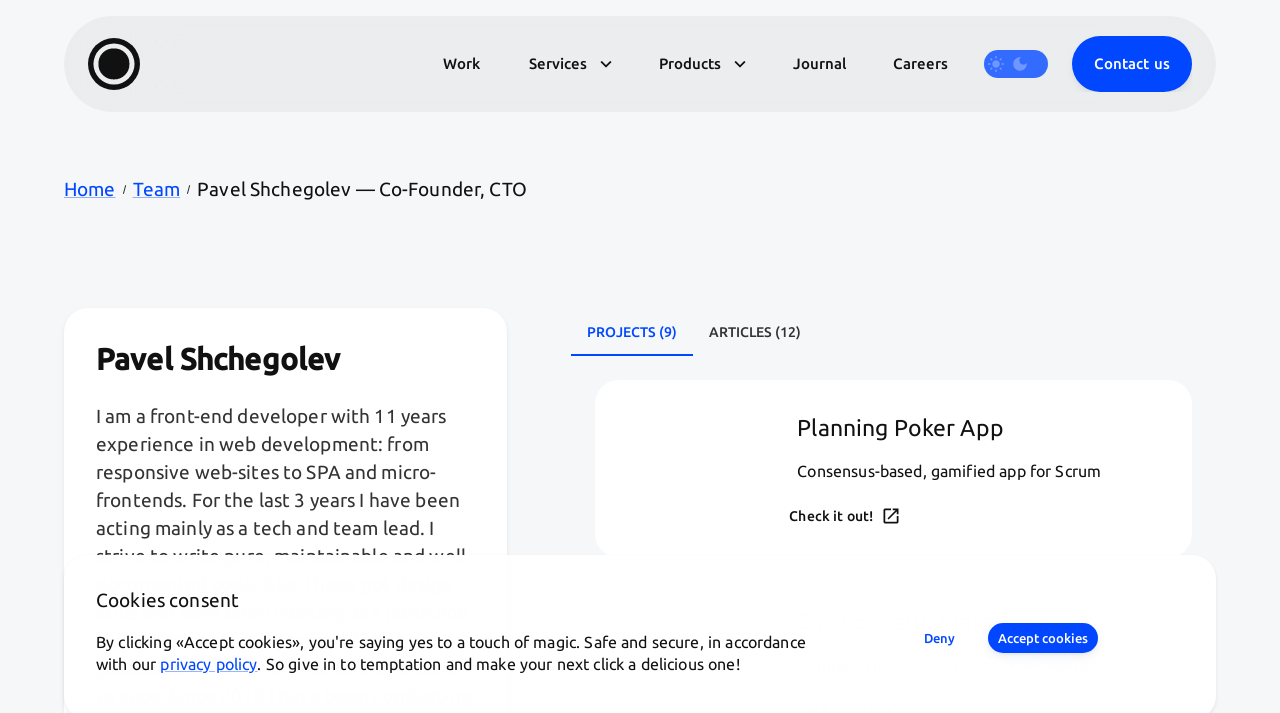

--- FILE ---
content_type: text/html; charset=utf-8
request_url: https://gorazdo.studio/team/pavel-shchegolev
body_size: 36776
content:
<!DOCTYPE html><html lang="en"><head><meta charSet="utf-8"/><meta property="og:locale" content="en_IE"/><meta property="og:site_name" content="Gorazdo — Bespoke Digital Products"/><link rel="icon" href="/generated/favicon.ico" sizes="any"/><link rel="icon" href="/generated/favicon-512.png" type="image/png"/><link rel="apple-touch-icon" href="/generated/favicon-apple-touch.png"/><link rel="manifest" href="/manifest.webmanifest"/><meta name="viewport" content="initial-scale=1, width=device-width"/><script type="application/ld+json">{"@context":"https://schema.org","@type":"WebPage","@id":"https://gorazdo.studio/team/[slug]","hasPart":[{"@context":"https://schema.org","@type":"SiteNavigationElement","name":"Creative Services","position":1,"hasPart":[{"@type":"SiteNavigationElement","name":"UX/UI Design","url":"https://gorazdo.studio/ux-ui-design","position":1},{"@type":"SiteNavigationElement","name":"Design System &amp; UI Kit","url":"https://gorazdo.studio/design-system-and-ui-kit","position":2},{"@type":"SiteNavigationElement","name":"Identity &amp; Branding","url":"https://gorazdo.studio/identity-and-branding","position":3},{"@type":"SiteNavigationElement","name":"2D/3D Illustrations","url":"https://gorazdo.studio/2d-3d-illustrations","position":4}]},{"@context":"https://schema.org","@type":"SiteNavigationElement","name":"Tech Services","position":2,"hasPart":[{"@type":"SiteNavigationElement","name":"Web Development","url":"https://gorazdo.studio/web-development","position":1},{"@type":"SiteNavigationElement","name":"We Create Website Masterpieces","url":"https://gorazdo.studio/creating-next-js-masterpieces","position":2},{"@type":"SiteNavigationElement","name":"Mobile App Development","url":"https://gorazdo.studio/mobile-app-development","position":3},{"@type":"SiteNavigationElement","name":"Prepare for the European Accessibility Act: Stay Ahead of the 2025 Deadline","url":"https://gorazdo.studio/european-accessibility-act","position":4},{"@type":"SiteNavigationElement","name":"SEO Optimization","url":"https://gorazdo.studio/seo-optimization","position":5},{"@type":"SiteNavigationElement","name":"Maintenance","url":"https://gorazdo.studio/maintenance","position":6}]},{"@context":"https://schema.org","@type":"SiteNavigationElement","name":"Product Development","position":3,"hasPart":[{"@type":"SiteNavigationElement","name":"BoxDesign","url":"https://gorazdo.studio/boxdesign","position":1},{"@type":"SiteNavigationElement","name":"Website Audit","url":"https://gorazdo.studio/audit","position":2},{"@type":"SiteNavigationElement","name":"Customer Development","url":"https://gorazdo.studio/customer-development","position":3}]}]}</script><script type="application/ld+json">{"@context":"https://schema.org","@type":"Organization","name":"Gorazdo Studio","url":"https://gorazdo.studio","email":["mailto:hello@gorazdo.studio","mailto:anna.tomova@gorazdo.studio"],"sameAs":["https://www.dribbble.com/gorazdo.studio","https://www.linkedin.com/company/gorazdo-studio","https://www.instagram.com/gorazdo.studio"],"address":{"@type":"PostalAddress","streetAddress":"Graaf Woldemarlaan 39","addressLocality":"Utrecht","postalCode":"3434DL","addressCountry":"NL","addressRegion":"Utrecht"},"contactPoint":[{"@type":"ContactPoint","email":"hello@gorazdo.studio","contactType":"General inquiries"},{"@type":"ContactPoint","email":"anna.tomova@gorazdo.studio","contactType":"Press &amp; careers inquiries"}]}</script><script type="application/ld+json">{"@context":"https://schema.org","@type":"BreadcrumbList","name":"Navigation Breadcrumbs","itemListElement":[{"@type":"ListItem","position":1,"item":{"@id":"https://gorazdo.studio/","name":"Gorazdo"}},{"@type":"ListItem","position":2,"item":{"@id":"https://gorazdo.studio/team","name":"Team"}},{"@type":"ListItem","position":3,"item":{"@id":"https://gorazdo.studio/team/pavel-shchegolev","name":"Pavel Shchegolev — Co-Founder, CTO"}}]}</script><title>Pavel Shchegolev — Co-Founder, CTO — Gorazdo — Bespoke Digital Products</title><meta name="robots" content="index,follow"/><meta name="description" content="I am a front-end developer with 11 years experience in web development: from responsive web-sites to SPA and micro-frontends. For the last 3 years I have been acting mainly as a tech and team lead. I strive to write pure, maintainable and well documented code. Also I have got design skills and have been working as a part-time UI/UX designer for 4 years and have a passion to implement smooth animations to apps. Since 2019 I have been conducting to several pet projects as an architect and a full-stack developer. 
"/><meta property="og:title" content="Pavel Shchegolev — Co-Founder, CTO"/><meta property="og:description" content="I am a front-end developer with 11 years experience in web development: from responsive web-sites to SPA and micro-frontends. For the last 3 years I have been acting mainly as a tech and team lead. I strive to write pure, maintainable and well documented code. Also I have got design skills and have been working as a part-time UI/UX designer for 4 years and have a passion to implement smooth animations to apps. Since 2019 I have been conducting to several pet projects as an architect and a full-stack developer. 
"/><meta property="og:url" content="https://gorazdo.studio/team/pavel-shchegolev"/><meta property="og:type" content="profile"/><meta property="profile:first_name" content="Pavel"/><meta property="profile:last_name" content="Shchegolev"/><meta property="og:image" content="//images.ctfassets.net/hwv4bqo4roww/5rYebn1NJPQ6yAXbrvlaap/f80455b2e4108744fefa41791fdf02e8/PavelS.jpg"/><meta property="og:image:alt" content="Pavel Shchegolev"/><meta property="og:image:type" content="image/jpeg"/><meta property="og:image:width" content="1152"/><meta property="og:image:height" content="1440"/><link rel="canonical" href="https://gorazdo.studio/team/pavel-shchegolev"/><meta name="last-modified" content="2024-07-03T12:00:57.234Z"/><meta name="modified_time" content="2024-07-03T12:00:57.234Z"/><meta name="published_time" content="2022-05-26T13:05:32.369Z"/><script type="application/ld+json">{"@context":"https://schema.org","@type":"Person","name":"Pavel Shchegolev","url":"tg://resolve?domain=pavepy","sameAs":["tg://resolve?domain=pavepy"]}</script><script type="application/ld+json">{"@context":"https://schema.org","@type":"ProfilePage","lastReviewed":"2024-07-03T12:00:57.234Z","dateCreated":"2022-05-26T13:05:32.369Z","dateModified":"2024-07-03T12:00:57.234Z","mainEntity":{"@type":"Person","name":"Pavel Shchegolev","description":"I am a front-end developer with 11 years experience in web development: from responsive web-sites to SPA and micro-frontends. For the last 3 years I have been acting mainly as a tech and team lead. I strive to write pure, maintainable and well documented code. Also I have got design skills and have been working as a part-time UI/UX designer for 4 years and have a passion to implement smooth animations to apps. Since 2019 I have been conducting to several pet projects as an architect and a full-stack developer. \n","image":"//images.ctfassets.net/hwv4bqo4roww/5rYebn1NJPQ6yAXbrvlaap/f80455b2e4108744fefa41791fdf02e8/PavelS.jpg","sameAs":["tg://resolve?domain=pavepy"]},"breadcrumb":{"@type":"BreadcrumbList","itemListElement":[{"@type":"ListItem","position":1,"item":{"@id":"https://gorazdo.studio/team","name":"Team"}},{"@type":"ListItem","position":2,"item":{"@id":"https://gorazdo.studio/team/pavel-shchegolev","name":"Pavel Shchegolev — Co-Founder, CTO"}}]}}</script><meta name="next-head-count" content="31"/><meta name="theme-color"/><style data-emotion="grzdo-global 0"></style><style data-emotion="grzdo-global 1sl50ix">:root{--grzdo-shape-borderRadius:24px;--grzdo-shadows-0:none;--grzdo-shadows-1:0px 1px 1px rgba(89, 105, 144, 0.05),0px 2px 4px rgba(89, 105, 144, 0.1004);--grzdo-shadows-2:0px 2px 2px rgba(89, 105, 144, 0.05),0px 4px 8px rgba(89, 105, 144, 0.10160000000000001);--grzdo-shadows-3:0px 3px 3px rgba(89, 105, 144, 0.05),0px 6px 12px rgba(89, 105, 144, 0.10360000000000001);--grzdo-shadows-4:0px 4px 4px rgba(89, 105, 144, 0.05),0px 8px 16px rgba(89, 105, 144, 0.10640000000000001);--grzdo-shadows-5:0px 5px 5px rgba(89, 105, 144, 0.05),0px 10px 20px rgba(89, 105, 144, 0.11000000000000001);--grzdo-shadows-6:0px 6px 6px rgba(89, 105, 144, 0.05),0px 12px 24px rgba(89, 105, 144, 0.1144);--grzdo-shadows-7:0px 7px 7px rgba(89, 105, 144, 0.05),0px 14px 28px rgba(89, 105, 144, 0.11960000000000001);--grzdo-shadows-8:none;--grzdo-shadows-9:0px 9px 9px rgba(89, 105, 144, 0.05),0px 18px 36px rgba(89, 105, 144, 0.13240000000000002);--grzdo-shadows-10:0px 10px 10px rgba(89, 105, 144, 0.05),0px 20px 40px rgba(89, 105, 144, 0.14);--grzdo-shadows-11:0px 11px 11px rgba(89, 105, 144, 0.05),0px 22px 44px rgba(89, 105, 144, 0.1484);--grzdo-shadows-12:0px 12px 12px rgba(89, 105, 144, 0.05),0px 24px 48px rgba(89, 105, 144, 0.15760000000000002);--grzdo-shadows-13:0px 13px 13px rgba(89, 105, 144, 0.05),0px 26px 52px rgba(89, 105, 144, 0.16760000000000003);--grzdo-shadows-14:0px 14px 14px rgba(89, 105, 144, 0.05),0px 28px 56px rgba(89, 105, 144, 0.1784);--grzdo-shadows-15:0px 15px 15px rgba(89, 105, 144, 0.05),0px 30px 60px rgba(89, 105, 144, 0.19);--grzdo-shadows-16:0px 16px 16px rgba(89, 105, 144, 0.05),0px 32px 64px rgba(89, 105, 144, 0.20240000000000002);--grzdo-shadows-17:0px 17px 17px rgba(89, 105, 144, 0.05),0px 34px 68px rgba(89, 105, 144, 0.2156);--grzdo-shadows-18:0px 18px 18px rgba(89, 105, 144, 0.05),0px 36px 72px rgba(89, 105, 144, 0.2296);--grzdo-shadows-19:0px 19px 19px rgba(89, 105, 144, 0.05),0px 38px 76px rgba(89, 105, 144, 0.2444);--grzdo-shadows-20:0px 20px 20px rgba(89, 105, 144, 0.05),0px 40px 80px rgba(89, 105, 144, 0.26);--grzdo-shadows-21:0px 21px 21px rgba(89, 105, 144, 0.05),0px 42px 84px rgba(89, 105, 144, 0.2764);--grzdo-shadows-22:0px 22px 22px rgba(89, 105, 144, 0.05),0px 44px 88px rgba(89, 105, 144, 0.29359999999999997);--grzdo-shadows-23:0px 23px 23px rgba(89, 105, 144, 0.05),0px 46px 92px rgba(89, 105, 144, 0.3116);--grzdo-shadows-24:0px 24px 24px rgba(89, 105, 144, 0.05),0px 48px 96px rgba(89, 105, 144, 0.3304);--grzdo-constants-headerMarginTop:2px;--grzdo-constants-headerMarginBottom:2px;--grzdo-constants-headerInnerHeight-xs:10px;--grzdo-constants-headerInnerHeight-sm:12px;--grzdo-constants-headerOuterHeight-xs:14px;--grzdo-constants-headerOuterHeight-sm:16px;--grzdo-zIndex-mobileStepper:1000;--grzdo-zIndex-fab:1050;--grzdo-zIndex-speedDial:1050;--grzdo-zIndex-appBar:1100;--grzdo-zIndex-drawer:1200;--grzdo-zIndex-modal:1300;--grzdo-zIndex-snackbar:1400;--grzdo-zIndex-tooltip:1500;}</style><style data-emotion="grzdo-global 1ao5nfv">[data-mui-color-scheme="light"]{--grzdo-overlays-6:linear-gradient(#000000, #000000);--grzdo-overlays-10:linear-gradient(rgba(255, 255, 255, 0.03), rgba(255, 255, 255, 0.03));--grzdo-overlays-13:linear-gradient(rgba(18, 18, 18, 0.04), rgba(18, 18, 18, 0.04));}:root,[data-mui-color-scheme="light"]{--grzdo-palette-common-black:#000;--grzdo-palette-common-white:#fff;--grzdo-palette-common-background:#fff;--grzdo-palette-common-onBackground:#000;--grzdo-palette-common-backgroundChannel:255 255 255;--grzdo-palette-common-onBackgroundChannel:0 0 0;--grzdo-palette-primary-main:#0047FF;--grzdo-palette-primary-contrastText:#fff;--grzdo-palette-primary-light:rgb(51, 107, 255);--grzdo-palette-primary-dark:rgb(0, 49, 178);--grzdo-palette-primary-mainChannel:0 71 255;--grzdo-palette-primary-lightChannel:51 107 255;--grzdo-palette-primary-darkChannel:0 49 178;--grzdo-palette-primary-contrastTextChannel:255 255 255;--grzdo-palette-secondary-main:#0047FF;--grzdo-palette-secondary-light:rgb(51, 107, 255);--grzdo-palette-secondary-dark:rgb(0, 49, 178);--grzdo-palette-secondary-mainChannel:0 71 255;--grzdo-palette-secondary-lightChannel:51 107 255;--grzdo-palette-secondary-darkChannel:0 49 178;--grzdo-palette-error-main:#d32f2f;--grzdo-palette-error-light:#ef5350;--grzdo-palette-error-dark:#c62828;--grzdo-palette-error-contrastText:#fff;--grzdo-palette-error-mainChannel:211 47 47;--grzdo-palette-error-lightChannel:239 83 80;--grzdo-palette-error-darkChannel:198 40 40;--grzdo-palette-error-contrastTextChannel:255 255 255;--grzdo-palette-warning-main:#ed6c02;--grzdo-palette-warning-light:#ff9800;--grzdo-palette-warning-dark:#e65100;--grzdo-palette-warning-contrastText:#fff;--grzdo-palette-warning-mainChannel:237 108 2;--grzdo-palette-warning-lightChannel:255 152 0;--grzdo-palette-warning-darkChannel:230 81 0;--grzdo-palette-warning-contrastTextChannel:255 255 255;--grzdo-palette-info-main:#0288d1;--grzdo-palette-info-light:#03a9f4;--grzdo-palette-info-dark:#01579b;--grzdo-palette-info-contrastText:#fff;--grzdo-palette-info-mainChannel:2 136 209;--grzdo-palette-info-lightChannel:3 169 244;--grzdo-palette-info-darkChannel:1 87 155;--grzdo-palette-info-contrastTextChannel:255 255 255;--grzdo-palette-success-main:#2e7d32;--grzdo-palette-success-light:#4caf50;--grzdo-palette-success-dark:#1b5e20;--grzdo-palette-success-contrastText:#fff;--grzdo-palette-success-mainChannel:46 125 50;--grzdo-palette-success-lightChannel:76 175 80;--grzdo-palette-success-darkChannel:27 94 32;--grzdo-palette-success-contrastTextChannel:255 255 255;--grzdo-palette-grey-50:#fafafa;--grzdo-palette-grey-100:#f5f5f5;--grzdo-palette-grey-200:#eeeeee;--grzdo-palette-grey-300:#e0e0e0;--grzdo-palette-grey-400:#bdbdbd;--grzdo-palette-grey-500:#9e9e9e;--grzdo-palette-grey-600:#757575;--grzdo-palette-grey-700:#616161;--grzdo-palette-grey-800:#424242;--grzdo-palette-grey-900:#212121;--grzdo-palette-grey-A100:#f5f5f5;--grzdo-palette-grey-A200:#eeeeee;--grzdo-palette-grey-A400:#bdbdbd;--grzdo-palette-grey-A700:#616161;--grzdo-palette-text-primary:#111;--grzdo-palette-text-secondary:#333;--grzdo-palette-text-disabled:rgba(0, 0, 0, 0.38);--grzdo-palette-text-primaryChannel:17 17 17;--grzdo-palette-text-secondaryChannel:51 51 51;--grzdo-palette-divider:rgba(0, 0, 0, 0.12);--grzdo-palette-background-paper:#fff;--grzdo-palette-background-default:#f5f7f8;--grzdo-palette-background-defaultChannel:245 247 248;--grzdo-palette-action-active:rgba(0, 0, 0, 0.54);--grzdo-palette-action-hover:rgba(0, 0, 0, 0.04);--grzdo-palette-action-hoverOpacity:0.04;--grzdo-palette-action-selected:rgba(0, 0, 0, 0.08);--grzdo-palette-action-selectedOpacity:0.08;--grzdo-palette-action-disabled:rgba(0, 0, 0, 0.26);--grzdo-palette-action-disabledBackground:rgba(0, 0, 0, 0.12);--grzdo-palette-action-disabledOpacity:0.38;--grzdo-palette-action-focus:rgba(0, 0, 0, 0.12);--grzdo-palette-action-focusOpacity:0.12;--grzdo-palette-action-activatedOpacity:0.12;--grzdo-palette-action-activeChannel:0 0 0;--grzdo-palette-action-selectedChannel:0 0 0;--grzdo-palette-Chip-defaultBorder:var(--grzdo-palette-grey-400, #bdbdbd);--grzdo-palette-Chip-defaultAvatarColor:var(--grzdo-palette-grey-700, #616161);--grzdo-palette-Chip-defaultIconColor:var(--grzdo-palette-grey-700, #616161);--grzdo-palette-AppBar-defaultBg:linear-gradient(rgba(18, 18, 18, 0.04), rgba(18, 18, 18, 0.04));--grzdo-palette-Avatar-defaultBg:#F6F7F9;--grzdo-palette-Alert-errorColor:rgb(95, 33, 32);--grzdo-palette-Alert-infoColor:rgb(1, 67, 97);--grzdo-palette-Alert-successColor:rgb(30, 70, 32);--grzdo-palette-Alert-warningColor:rgb(102, 60, 0);--grzdo-palette-Alert-errorFilledBg:var(--grzdo-palette-error-main, #d32f2f);--grzdo-palette-Alert-infoFilledBg:var(--grzdo-palette-info-main, #0288d1);--grzdo-palette-Alert-successFilledBg:var(--grzdo-palette-success-main, #2e7d32);--grzdo-palette-Alert-warningFilledBg:var(--grzdo-palette-warning-main, #ed6c02);--grzdo-palette-Alert-errorFilledColor:#fff;--grzdo-palette-Alert-infoFilledColor:#fff;--grzdo-palette-Alert-successFilledColor:#fff;--grzdo-palette-Alert-warningFilledColor:#fff;--grzdo-palette-Alert-errorStandardBg:rgb(253, 237, 237);--grzdo-palette-Alert-infoStandardBg:rgb(229, 246, 253);--grzdo-palette-Alert-successStandardBg:rgb(237, 247, 237);--grzdo-palette-Alert-warningStandardBg:rgb(255, 244, 229);--grzdo-palette-Alert-errorIconColor:var(--grzdo-palette-error-main, #d32f2f);--grzdo-palette-Alert-infoIconColor:var(--grzdo-palette-info-main, #0288d1);--grzdo-palette-Alert-successIconColor:var(--grzdo-palette-success-main, #2e7d32);--grzdo-palette-Alert-warningIconColor:var(--grzdo-palette-warning-main, #ed6c02);--grzdo-palette-Button-inheritContainedBg:var(--grzdo-palette-grey-300, #e0e0e0);--grzdo-palette-Button-inheritContainedHoverBg:var(--grzdo-palette-grey-A100, #f5f5f5);--grzdo-palette-FilledInput-bg:rgba(0, 0, 0, 0.06);--grzdo-palette-FilledInput-hoverBg:rgba(0, 0, 0, 0.09);--grzdo-palette-FilledInput-disabledBg:rgba(0, 0, 0, 0.12);--grzdo-palette-LinearProgress-primaryBg:rgb(158, 185, 255);--grzdo-palette-LinearProgress-secondaryBg:rgb(158, 185, 255);--grzdo-palette-LinearProgress-errorBg:rgb(238, 175, 175);--grzdo-palette-LinearProgress-infoBg:rgb(158, 209, 237);--grzdo-palette-LinearProgress-successBg:rgb(175, 205, 177);--grzdo-palette-LinearProgress-warningBg:rgb(248, 199, 158);--grzdo-palette-Skeleton-bg:rgba(var(--grzdo-palette-text-primaryChannel, undefined) / 0.11);--grzdo-palette-Slider-primaryTrack:rgb(158, 185, 255);--grzdo-palette-Slider-secondaryTrack:rgb(158, 185, 255);--grzdo-palette-Slider-errorTrack:rgb(238, 175, 175);--grzdo-palette-Slider-infoTrack:rgb(158, 209, 237);--grzdo-palette-Slider-successTrack:rgb(175, 205, 177);--grzdo-palette-Slider-warningTrack:rgb(248, 199, 158);--grzdo-palette-SnackbarContent-bg:#f5f7f8;--grzdo-palette-SnackbarContent-color:rgba(0, 0, 0, 0.87);--grzdo-palette-SpeedDialAction-fabHoverBg:#fff;--grzdo-palette-StepConnector-border:var(--grzdo-palette-grey-400, #bdbdbd);--grzdo-palette-StepContent-border:var(--grzdo-palette-grey-400, #bdbdbd);--grzdo-palette-Switch-defaultColor:var(--grzdo-palette-common-white, #fff);--grzdo-palette-Switch-defaultDisabledColor:var(--grzdo-palette-grey-100, #f5f5f5);--grzdo-palette-Switch-primaryDisabledColor:rgb(158, 185, 255);--grzdo-palette-Switch-secondaryDisabledColor:rgb(158, 185, 255);--grzdo-palette-Switch-errorDisabledColor:rgb(238, 175, 175);--grzdo-palette-Switch-infoDisabledColor:rgb(158, 209, 237);--grzdo-palette-Switch-successDisabledColor:rgb(175, 205, 177);--grzdo-palette-Switch-warningDisabledColor:rgb(248, 199, 158);--grzdo-palette-TableCell-border:rgba(224, 224, 224, 1);--grzdo-palette-Tooltip-bg:rgba(97, 97, 97, 0.92);--grzdo-palette-dividerChannel:0 0 0;--grzdo-gradients-text:linear-gradient(90deg, #2961F3 0%, #CD2DF3 63.55%, #F2B551 117.72%);--grzdo-opacity-inputPlaceholder:0.42;--grzdo-opacity-inputUnderline:0.42;--grzdo-opacity-switchTrackDisabled:0.12;--grzdo-opacity-switchTrack:0.38;}</style><style data-emotion="grzdo-global 1jy5ihm">[data-mui-color-scheme="green-new-year"]{--grzdo-palette-common-black:#000;--grzdo-palette-common-white:#fff;--grzdo-palette-common-background:#000;--grzdo-palette-common-onBackground:#fff;--grzdo-palette-common-backgroundChannel:0 0 0;--grzdo-palette-common-onBackgroundChannel:255 255 255;--grzdo-palette-primary-main:#000000;--grzdo-palette-primary-light:rgb(51, 51, 51);--grzdo-palette-primary-dark:rgb(0, 0, 0);--grzdo-palette-primary-mainChannel:0 0 0;--grzdo-palette-primary-lightChannel:51 51 51;--grzdo-palette-primary-darkChannel:0 0 0;--grzdo-palette-secondary-main:#145A32;--grzdo-palette-secondary-light:rgb(67, 123, 91);--grzdo-palette-secondary-dark:rgb(14, 62, 35);--grzdo-palette-secondary-mainChannel:20 90 50;--grzdo-palette-secondary-lightChannel:67 123 91;--grzdo-palette-secondary-darkChannel:14 62 35;--grzdo-palette-error-main:#d32f2f;--grzdo-palette-error-light:#ef5350;--grzdo-palette-error-dark:#c62828;--grzdo-palette-error-contrastText:#fff;--grzdo-palette-error-mainChannel:211 47 47;--grzdo-palette-error-lightChannel:239 83 80;--grzdo-palette-error-darkChannel:198 40 40;--grzdo-palette-error-contrastTextChannel:255 255 255;--grzdo-palette-warning-main:#ed6c02;--grzdo-palette-warning-light:#ff9800;--grzdo-palette-warning-dark:#e65100;--grzdo-palette-warning-contrastText:#fff;--grzdo-palette-warning-mainChannel:237 108 2;--grzdo-palette-warning-lightChannel:255 152 0;--grzdo-palette-warning-darkChannel:230 81 0;--grzdo-palette-warning-contrastTextChannel:255 255 255;--grzdo-palette-info-main:#0288d1;--grzdo-palette-info-light:#03a9f4;--grzdo-palette-info-dark:#01579b;--grzdo-palette-info-contrastText:#fff;--grzdo-palette-info-mainChannel:2 136 209;--grzdo-palette-info-lightChannel:3 169 244;--grzdo-palette-info-darkChannel:1 87 155;--grzdo-palette-info-contrastTextChannel:255 255 255;--grzdo-palette-success-main:#2e7d32;--grzdo-palette-success-light:#4caf50;--grzdo-palette-success-dark:#1b5e20;--grzdo-palette-success-contrastText:#fff;--grzdo-palette-success-mainChannel:46 125 50;--grzdo-palette-success-lightChannel:76 175 80;--grzdo-palette-success-darkChannel:27 94 32;--grzdo-palette-success-contrastTextChannel:255 255 255;--grzdo-palette-grey-50:#fafafa;--grzdo-palette-grey-100:#f5f5f5;--grzdo-palette-grey-200:#eeeeee;--grzdo-palette-grey-300:#e0e0e0;--grzdo-palette-grey-400:#bdbdbd;--grzdo-palette-grey-500:#9e9e9e;--grzdo-palette-grey-600:#757575;--grzdo-palette-grey-700:#616161;--grzdo-palette-grey-800:#424242;--grzdo-palette-grey-900:#212121;--grzdo-palette-grey-A100:#f5f5f5;--grzdo-palette-grey-A200:#eeeeee;--grzdo-palette-grey-A400:#bdbdbd;--grzdo-palette-grey-A700:#616161;--grzdo-palette-text-primary:#111;--grzdo-palette-text-secondary:#333;--grzdo-palette-text-disabled:rgba(0, 0, 0, 0.38);--grzdo-palette-text-primaryChannel:17 17 17;--grzdo-palette-text-secondaryChannel:51 51 51;--grzdo-palette-divider:rgba(0, 0, 0, 0.12);--grzdo-palette-background-paper:#D3E7D3;--grzdo-palette-background-default:#fff;--grzdo-palette-background-defaultChannel:255 255 255;--grzdo-palette-action-active:rgba(0, 0, 0, 0.54);--grzdo-palette-action-hover:rgba(0, 0, 0, 0.04);--grzdo-palette-action-hoverOpacity:0.04;--grzdo-palette-action-selected:rgba(0, 0, 0, 0.08);--grzdo-palette-action-selectedOpacity:0.08;--grzdo-palette-action-disabled:rgba(0, 0, 0, 0.26);--grzdo-palette-action-disabledBackground:rgba(0, 0, 0, 0.12);--grzdo-palette-action-disabledOpacity:0.38;--grzdo-palette-action-focus:rgba(0, 0, 0, 0.12);--grzdo-palette-action-focusOpacity:0.12;--grzdo-palette-action-activatedOpacity:0.12;--grzdo-palette-action-activeChannel:0 0 0;--grzdo-palette-action-selectedChannel:0 0 0;--grzdo-palette-Chip-defaultBorder:var(--grzdo-palette-grey-700, #616161);--grzdo-palette-Chip-defaultAvatarColor:var(--grzdo-palette-grey-300, #e0e0e0);--grzdo-palette-Chip-defaultIconColor:var(--grzdo-palette-grey-300, #e0e0e0);--grzdo-palette-AppBar-darkBg:rgba(15, 15, 10, 0.5);--grzdo-palette-AppBar-defaultBg:linear-gradient(rgba(255, 255, 255, 0.04), rgba(255, 255, 255, 0.04));--grzdo-palette-AppBar-darkColor:var(--grzdo-palette-text-primary, #111);--grzdo-palette-Avatar-defaultBg:#000;--grzdo-palette-Alert-errorColor:rgb(248, 186, 185);--grzdo-palette-Alert-infoColor:rgb(154, 220, 250);--grzdo-palette-Alert-successColor:rgb(183, 223, 185);--grzdo-palette-Alert-warningColor:rgb(255, 213, 153);--grzdo-palette-Alert-errorFilledBg:var(--grzdo-palette-error-dark, #c62828);--grzdo-palette-Alert-infoFilledBg:var(--grzdo-palette-info-dark, #01579b);--grzdo-palette-Alert-successFilledBg:var(--grzdo-palette-success-dark, #1b5e20);--grzdo-palette-Alert-warningFilledBg:var(--grzdo-palette-warning-dark, #e65100);--grzdo-palette-Alert-errorFilledColor:#fff;--grzdo-palette-Alert-infoFilledColor:#fff;--grzdo-palette-Alert-successFilledColor:#fff;--grzdo-palette-Alert-warningFilledColor:#fff;--grzdo-palette-Alert-errorStandardBg:rgb(23, 8, 7);--grzdo-palette-Alert-infoStandardBg:rgb(0, 16, 24);--grzdo-palette-Alert-successStandardBg:rgb(7, 17, 7);--grzdo-palette-Alert-warningStandardBg:rgb(25, 15, 0);--grzdo-palette-Alert-errorIconColor:var(--grzdo-palette-error-main, #d32f2f);--grzdo-palette-Alert-infoIconColor:var(--grzdo-palette-info-main, #0288d1);--grzdo-palette-Alert-successIconColor:var(--grzdo-palette-success-main, #2e7d32);--grzdo-palette-Alert-warningIconColor:var(--grzdo-palette-warning-main, #ed6c02);--grzdo-palette-Button-inheritContainedBg:var(--grzdo-palette-grey-800, #424242);--grzdo-palette-Button-inheritContainedHoverBg:var(--grzdo-palette-grey-700, #616161);--grzdo-palette-FilledInput-bg:rgba(255, 255, 255, 0.09);--grzdo-palette-FilledInput-hoverBg:rgba(255, 255, 255, 0.13);--grzdo-palette-FilledInput-disabledBg:rgba(255, 255, 255, 0.12);--grzdo-palette-LinearProgress-primaryBg:rgb(0, 0, 0);--grzdo-palette-LinearProgress-secondaryBg:rgb(10, 45, 25);--grzdo-palette-LinearProgress-errorBg:rgb(105, 23, 23);--grzdo-palette-LinearProgress-infoBg:rgb(1, 68, 104);--grzdo-palette-LinearProgress-successBg:rgb(23, 62, 25);--grzdo-palette-LinearProgress-warningBg:rgb(118, 54, 1);--grzdo-palette-Skeleton-bg:rgba(var(--grzdo-palette-text-primaryChannel, undefined) / 0.13);--grzdo-palette-Slider-primaryTrack:rgb(0, 0, 0);--grzdo-palette-Slider-secondaryTrack:rgb(10, 45, 25);--grzdo-palette-Slider-errorTrack:rgb(105, 23, 23);--grzdo-palette-Slider-infoTrack:rgb(1, 68, 104);--grzdo-palette-Slider-successTrack:rgb(23, 62, 25);--grzdo-palette-Slider-warningTrack:rgb(118, 54, 1);--grzdo-palette-SnackbarContent-bg:#fff;--grzdo-palette-SnackbarContent-color:rgba(0, 0, 0, 0.87);--grzdo-palette-SpeedDialAction-fabHoverBg:#D3E7D3;--grzdo-palette-StepConnector-border:var(--grzdo-palette-grey-600, #757575);--grzdo-palette-StepContent-border:var(--grzdo-palette-grey-600, #757575);--grzdo-palette-Switch-defaultColor:var(--grzdo-palette-grey-300, #e0e0e0);--grzdo-palette-Switch-defaultDisabledColor:var(--grzdo-palette-grey-600, #757575);--grzdo-palette-Switch-primaryDisabledColor:rgb(0, 0, 0);--grzdo-palette-Switch-secondaryDisabledColor:rgb(9, 40, 22);--grzdo-palette-Switch-errorDisabledColor:rgb(94, 21, 21);--grzdo-palette-Switch-infoDisabledColor:rgb(0, 61, 94);--grzdo-palette-Switch-successDisabledColor:rgb(20, 56, 22);--grzdo-palette-Switch-warningDisabledColor:rgb(106, 48, 0);--grzdo-palette-TableCell-border:rgba(0, 0, 0, 1);--grzdo-palette-Tooltip-bg:rgba(97, 97, 97, 0.92);--grzdo-palette-dividerChannel:0 0 0;--grzdo-overlays-6:linear-gradient(#000000, #000000);--grzdo-overlays-10:linear-gradient(rgba(255, 255, 255, 0.03), rgba(255, 255, 255, 0.03));--grzdo-overlays-13:linear-gradient(rgba(255, 255, 255, 0.04), rgba(255, 255, 255, 0.04));--grzdo-gradients-text:linear-gradient(90deg, #000000 0%, #000000 63.55%, #000000 117.72%);}[data-mui-color-scheme="christmas"]{--grzdo-palette-common-black:#000;--grzdo-palette-common-white:#fff;--grzdo-palette-common-background:#000;--grzdo-palette-common-onBackground:#fff;--grzdo-palette-common-backgroundChannel:0 0 0;--grzdo-palette-common-onBackgroundChannel:255 255 255;--grzdo-palette-primary-main:#000000;--grzdo-palette-primary-light:rgb(51, 51, 51);--grzdo-palette-primary-dark:rgb(0, 0, 0);--grzdo-palette-primary-mainChannel:0 0 0;--grzdo-palette-primary-lightChannel:51 51 51;--grzdo-palette-primary-darkChannel:0 0 0;--grzdo-palette-secondary-main:#145A32;--grzdo-palette-secondary-light:rgb(67, 123, 91);--grzdo-palette-secondary-dark:rgb(14, 62, 35);--grzdo-palette-secondary-mainChannel:20 90 50;--grzdo-palette-secondary-lightChannel:67 123 91;--grzdo-palette-secondary-darkChannel:14 62 35;--grzdo-palette-error-main:#d32f2f;--grzdo-palette-error-light:#ef5350;--grzdo-palette-error-dark:#c62828;--grzdo-palette-error-contrastText:#fff;--grzdo-palette-error-mainChannel:211 47 47;--grzdo-palette-error-lightChannel:239 83 80;--grzdo-palette-error-darkChannel:198 40 40;--grzdo-palette-error-contrastTextChannel:255 255 255;--grzdo-palette-warning-main:#ed6c02;--grzdo-palette-warning-light:#ff9800;--grzdo-palette-warning-dark:#e65100;--grzdo-palette-warning-contrastText:#fff;--grzdo-palette-warning-mainChannel:237 108 2;--grzdo-palette-warning-lightChannel:255 152 0;--grzdo-palette-warning-darkChannel:230 81 0;--grzdo-palette-warning-contrastTextChannel:255 255 255;--grzdo-palette-info-main:#0288d1;--grzdo-palette-info-light:#03a9f4;--grzdo-palette-info-dark:#01579b;--grzdo-palette-info-contrastText:#fff;--grzdo-palette-info-mainChannel:2 136 209;--grzdo-palette-info-lightChannel:3 169 244;--grzdo-palette-info-darkChannel:1 87 155;--grzdo-palette-info-contrastTextChannel:255 255 255;--grzdo-palette-success-main:#2e7d32;--grzdo-palette-success-light:#4caf50;--grzdo-palette-success-dark:#1b5e20;--grzdo-palette-success-contrastText:#fff;--grzdo-palette-success-mainChannel:46 125 50;--grzdo-palette-success-lightChannel:76 175 80;--grzdo-palette-success-darkChannel:27 94 32;--grzdo-palette-success-contrastTextChannel:255 255 255;--grzdo-palette-grey-50:#fafafa;--grzdo-palette-grey-100:#f5f5f5;--grzdo-palette-grey-200:#eeeeee;--grzdo-palette-grey-300:#e0e0e0;--grzdo-palette-grey-400:#bdbdbd;--grzdo-palette-grey-500:#9e9e9e;--grzdo-palette-grey-600:#757575;--grzdo-palette-grey-700:#616161;--grzdo-palette-grey-800:#424242;--grzdo-palette-grey-900:#212121;--grzdo-palette-grey-A100:#f5f5f5;--grzdo-palette-grey-A200:#eeeeee;--grzdo-palette-grey-A400:#bdbdbd;--grzdo-palette-grey-A700:#616161;--grzdo-palette-text-primary:#111;--grzdo-palette-text-secondary:#333;--grzdo-palette-text-disabled:rgba(0, 0, 0, 0.38);--grzdo-palette-text-primaryChannel:17 17 17;--grzdo-palette-text-secondaryChannel:51 51 51;--grzdo-palette-divider:rgba(0, 0, 0, 0.12);--grzdo-palette-background-paper:#C6DAFF;--grzdo-palette-background-default:#fff;--grzdo-palette-background-defaultChannel:255 255 255;--grzdo-palette-action-active:rgba(0, 0, 0, 0.54);--grzdo-palette-action-hover:rgba(0, 0, 0, 0.04);--grzdo-palette-action-hoverOpacity:0.04;--grzdo-palette-action-selected:rgba(0, 0, 0, 0.08);--grzdo-palette-action-selectedOpacity:0.08;--grzdo-palette-action-disabled:rgba(0, 0, 0, 0.26);--grzdo-palette-action-disabledBackground:rgba(0, 0, 0, 0.12);--grzdo-palette-action-disabledOpacity:0.38;--grzdo-palette-action-focus:rgba(0, 0, 0, 0.12);--grzdo-palette-action-focusOpacity:0.12;--grzdo-palette-action-activatedOpacity:0.12;--grzdo-palette-action-activeChannel:0 0 0;--grzdo-palette-action-selectedChannel:0 0 0;--grzdo-palette-Chip-defaultBorder:var(--grzdo-palette-grey-700, #616161);--grzdo-palette-Chip-defaultAvatarColor:var(--grzdo-palette-grey-300, #e0e0e0);--grzdo-palette-Chip-defaultIconColor:var(--grzdo-palette-grey-300, #e0e0e0);--grzdo-palette-AppBar-darkBg:rgba(15, 15, 10, 0.5);--grzdo-palette-AppBar-defaultBg:linear-gradient(rgba(255, 255, 255, 0.04), rgba(255, 255, 255, 0.04));--grzdo-palette-AppBar-darkColor:var(--grzdo-palette-text-primary, #111);--grzdo-palette-Avatar-defaultBg:#000;--grzdo-palette-Alert-errorColor:rgb(248, 186, 185);--grzdo-palette-Alert-infoColor:rgb(154, 220, 250);--grzdo-palette-Alert-successColor:rgb(183, 223, 185);--grzdo-palette-Alert-warningColor:rgb(255, 213, 153);--grzdo-palette-Alert-errorFilledBg:var(--grzdo-palette-error-dark, #c62828);--grzdo-palette-Alert-infoFilledBg:var(--grzdo-palette-info-dark, #01579b);--grzdo-palette-Alert-successFilledBg:var(--grzdo-palette-success-dark, #1b5e20);--grzdo-palette-Alert-warningFilledBg:var(--grzdo-palette-warning-dark, #e65100);--grzdo-palette-Alert-errorFilledColor:#fff;--grzdo-palette-Alert-infoFilledColor:#fff;--grzdo-palette-Alert-successFilledColor:#fff;--grzdo-palette-Alert-warningFilledColor:#fff;--grzdo-palette-Alert-errorStandardBg:rgb(23, 8, 7);--grzdo-palette-Alert-infoStandardBg:rgb(0, 16, 24);--grzdo-palette-Alert-successStandardBg:rgb(7, 17, 7);--grzdo-palette-Alert-warningStandardBg:rgb(25, 15, 0);--grzdo-palette-Alert-errorIconColor:var(--grzdo-palette-error-main, #d32f2f);--grzdo-palette-Alert-infoIconColor:var(--grzdo-palette-info-main, #0288d1);--grzdo-palette-Alert-successIconColor:var(--grzdo-palette-success-main, #2e7d32);--grzdo-palette-Alert-warningIconColor:var(--grzdo-palette-warning-main, #ed6c02);--grzdo-palette-Button-inheritContainedBg:var(--grzdo-palette-grey-800, #424242);--grzdo-palette-Button-inheritContainedHoverBg:var(--grzdo-palette-grey-700, #616161);--grzdo-palette-FilledInput-bg:rgba(255, 255, 255, 0.09);--grzdo-palette-FilledInput-hoverBg:rgba(255, 255, 255, 0.13);--grzdo-palette-FilledInput-disabledBg:rgba(255, 255, 255, 0.12);--grzdo-palette-LinearProgress-primaryBg:rgb(0, 0, 0);--grzdo-palette-LinearProgress-secondaryBg:rgb(10, 45, 25);--grzdo-palette-LinearProgress-errorBg:rgb(105, 23, 23);--grzdo-palette-LinearProgress-infoBg:rgb(1, 68, 104);--grzdo-palette-LinearProgress-successBg:rgb(23, 62, 25);--grzdo-palette-LinearProgress-warningBg:rgb(118, 54, 1);--grzdo-palette-Skeleton-bg:rgba(var(--grzdo-palette-text-primaryChannel, undefined) / 0.13);--grzdo-palette-Slider-primaryTrack:rgb(0, 0, 0);--grzdo-palette-Slider-secondaryTrack:rgb(10, 45, 25);--grzdo-palette-Slider-errorTrack:rgb(105, 23, 23);--grzdo-palette-Slider-infoTrack:rgb(1, 68, 104);--grzdo-palette-Slider-successTrack:rgb(23, 62, 25);--grzdo-palette-Slider-warningTrack:rgb(118, 54, 1);--grzdo-palette-SnackbarContent-bg:#fff;--grzdo-palette-SnackbarContent-color:rgba(0, 0, 0, 0.87);--grzdo-palette-SpeedDialAction-fabHoverBg:#C6DAFF;--grzdo-palette-StepConnector-border:var(--grzdo-palette-grey-600, #757575);--grzdo-palette-StepContent-border:var(--grzdo-palette-grey-600, #757575);--grzdo-palette-Switch-defaultColor:var(--grzdo-palette-grey-300, #e0e0e0);--grzdo-palette-Switch-defaultDisabledColor:var(--grzdo-palette-grey-600, #757575);--grzdo-palette-Switch-primaryDisabledColor:rgb(0, 0, 0);--grzdo-palette-Switch-secondaryDisabledColor:rgb(9, 40, 22);--grzdo-palette-Switch-errorDisabledColor:rgb(94, 21, 21);--grzdo-palette-Switch-infoDisabledColor:rgb(0, 61, 94);--grzdo-palette-Switch-successDisabledColor:rgb(20, 56, 22);--grzdo-palette-Switch-warningDisabledColor:rgb(106, 48, 0);--grzdo-palette-TableCell-border:rgba(0, 0, 0, 1);--grzdo-palette-Tooltip-bg:rgba(97, 97, 97, 0.92);--grzdo-palette-dividerChannel:0 0 0;--grzdo-overlays-6:linear-gradient(#000000, #000000);--grzdo-overlays-10:linear-gradient(rgba(255, 255, 255, 0.03), rgba(255, 255, 255, 0.03));--grzdo-overlays-13:linear-gradient(rgba(255, 255, 255, 0.04), rgba(255, 255, 255, 0.04));--grzdo-gradients-text:linear-gradient(90deg, #000000 0%, #000000 63.55%, #000000 117.72%);}[data-mui-color-scheme="dark"]{--grzdo-palette-common-black:#000;--grzdo-palette-common-white:#fff;--grzdo-palette-common-background:#000;--grzdo-palette-common-onBackground:#fff;--grzdo-palette-common-backgroundChannel:0 0 0;--grzdo-palette-common-onBackgroundChannel:255 255 255;--grzdo-palette-primary-main:#2961F3;--grzdo-palette-primary-light:rgb(83, 128, 245);--grzdo-palette-primary-dark:rgb(28, 67, 170);--grzdo-palette-primary-mainChannel:41 97 243;--grzdo-palette-primary-lightChannel:83 128 245;--grzdo-palette-primary-darkChannel:28 67 170;--grzdo-palette-secondary-main:#000000;--grzdo-palette-secondary-light:rgb(51, 51, 51);--grzdo-palette-secondary-dark:rgb(0, 0, 0);--grzdo-palette-secondary-mainChannel:0 0 0;--grzdo-palette-secondary-lightChannel:51 51 51;--grzdo-palette-secondary-darkChannel:0 0 0;--grzdo-palette-error-main:#f44336;--grzdo-palette-error-light:#e57373;--grzdo-palette-error-dark:#d32f2f;--grzdo-palette-error-contrastText:#fff;--grzdo-palette-error-mainChannel:244 67 54;--grzdo-palette-error-lightChannel:229 115 115;--grzdo-palette-error-darkChannel:211 47 47;--grzdo-palette-error-contrastTextChannel:255 255 255;--grzdo-palette-warning-main:#ffa726;--grzdo-palette-warning-light:#ffb74d;--grzdo-palette-warning-dark:#f57c00;--grzdo-palette-warning-contrastText:rgba(0, 0, 0, 0.87);--grzdo-palette-warning-mainChannel:255 167 38;--grzdo-palette-warning-lightChannel:255 183 77;--grzdo-palette-warning-darkChannel:245 124 0;--grzdo-palette-warning-contrastTextChannel:0 0 0;--grzdo-palette-info-main:#29b6f6;--grzdo-palette-info-light:#4fc3f7;--grzdo-palette-info-dark:#0288d1;--grzdo-palette-info-contrastText:rgba(0, 0, 0, 0.87);--grzdo-palette-info-mainChannel:41 182 246;--grzdo-palette-info-lightChannel:79 195 247;--grzdo-palette-info-darkChannel:2 136 209;--grzdo-palette-info-contrastTextChannel:0 0 0;--grzdo-palette-success-main:#66bb6a;--grzdo-palette-success-light:#81c784;--grzdo-palette-success-dark:#388e3c;--grzdo-palette-success-contrastText:rgba(0, 0, 0, 0.87);--grzdo-palette-success-mainChannel:102 187 106;--grzdo-palette-success-lightChannel:129 199 132;--grzdo-palette-success-darkChannel:56 142 60;--grzdo-palette-success-contrastTextChannel:0 0 0;--grzdo-palette-grey-50:#fafafa;--grzdo-palette-grey-100:#f5f5f5;--grzdo-palette-grey-200:#eeeeee;--grzdo-palette-grey-300:#e0e0e0;--grzdo-palette-grey-400:#bdbdbd;--grzdo-palette-grey-500:#9e9e9e;--grzdo-palette-grey-600:#757575;--grzdo-palette-grey-700:#616161;--grzdo-palette-grey-800:#424242;--grzdo-palette-grey-900:#212121;--grzdo-palette-grey-A100:#f5f5f5;--grzdo-palette-grey-A200:#eeeeee;--grzdo-palette-grey-A400:#bdbdbd;--grzdo-palette-grey-A700:#616161;--grzdo-palette-text-primary:#f6f6f6;--grzdo-palette-text-secondary:#ffffff;--grzdo-palette-text-disabled:rgba(255, 255, 255, 0.5);--grzdo-palette-text-icon:rgba(255, 255, 255, 0.5);--grzdo-palette-text-primaryChannel:246 246 246;--grzdo-palette-text-secondaryChannel:255 255 255;--grzdo-palette-divider:rgba(255, 255, 255, 0.12);--grzdo-palette-background-paper:#202020;--grzdo-palette-background-default:#111;--grzdo-palette-background-defaultChannel:17 17 17;--grzdo-palette-action-active:#fff;--grzdo-palette-action-hover:rgba(255, 255, 255, 0.08);--grzdo-palette-action-hoverOpacity:0.08;--grzdo-palette-action-selected:rgba(255, 255, 255, 0.16);--grzdo-palette-action-selectedOpacity:0.16;--grzdo-palette-action-disabled:rgba(255, 255, 255, 0.3);--grzdo-palette-action-disabledBackground:rgba(255, 255, 255, 0.12);--grzdo-palette-action-disabledOpacity:0.38;--grzdo-palette-action-focus:rgba(255, 255, 255, 0.12);--grzdo-palette-action-focusOpacity:0.12;--grzdo-palette-action-activatedOpacity:0.24;--grzdo-palette-action-activeChannel:255 255 255;--grzdo-palette-action-selectedChannel:255 255 255;--grzdo-palette-Chip-defaultBorder:var(--grzdo-palette-grey-700, #616161);--grzdo-palette-Chip-defaultAvatarColor:var(--grzdo-palette-grey-300, #e0e0e0);--grzdo-palette-Chip-defaultIconColor:var(--grzdo-palette-grey-300, #e0e0e0);--grzdo-palette-AppBar-darkBg:rgba(15, 15, 15, 0.5);--grzdo-palette-AppBar-defaultBg:linear-gradient(rgba(255, 255, 255, 0.04), rgba(255, 255, 255, 0.04));--grzdo-palette-AppBar-darkColor:var(--grzdo-palette-text-primary, #f6f6f6);--grzdo-palette-Avatar-defaultBg:#000;--grzdo-palette-Alert-errorColor:rgb(244, 199, 199);--grzdo-palette-Alert-infoColor:rgb(184, 231, 251);--grzdo-palette-Alert-successColor:rgb(204, 232, 205);--grzdo-palette-Alert-warningColor:rgb(255, 226, 183);--grzdo-palette-Alert-errorFilledBg:var(--grzdo-palette-error-dark, #d32f2f);--grzdo-palette-Alert-infoFilledBg:var(--grzdo-palette-info-dark, #0288d1);--grzdo-palette-Alert-successFilledBg:var(--grzdo-palette-success-dark, #388e3c);--grzdo-palette-Alert-warningFilledBg:var(--grzdo-palette-warning-dark, #f57c00);--grzdo-palette-Alert-errorFilledColor:#fff;--grzdo-palette-Alert-infoFilledColor:#fff;--grzdo-palette-Alert-successFilledColor:#fff;--grzdo-palette-Alert-warningFilledColor:rgba(0, 0, 0, 0.87);--grzdo-palette-Alert-errorStandardBg:rgb(22, 11, 11);--grzdo-palette-Alert-infoStandardBg:rgb(7, 19, 24);--grzdo-palette-Alert-successStandardBg:rgb(12, 19, 13);--grzdo-palette-Alert-warningStandardBg:rgb(25, 18, 7);--grzdo-palette-Alert-errorIconColor:var(--grzdo-palette-error-main, #f44336);--grzdo-palette-Alert-infoIconColor:var(--grzdo-palette-info-main, #29b6f6);--grzdo-palette-Alert-successIconColor:var(--grzdo-palette-success-main, #66bb6a);--grzdo-palette-Alert-warningIconColor:var(--grzdo-palette-warning-main, #ffa726);--grzdo-palette-Button-inheritContainedBg:var(--grzdo-palette-grey-800, #424242);--grzdo-palette-Button-inheritContainedHoverBg:var(--grzdo-palette-grey-700, #616161);--grzdo-palette-FilledInput-bg:rgba(255, 255, 255, 0.09);--grzdo-palette-FilledInput-hoverBg:rgba(255, 255, 255, 0.13);--grzdo-palette-FilledInput-disabledBg:rgba(255, 255, 255, 0.12);--grzdo-palette-LinearProgress-primaryBg:rgb(20, 48, 121);--grzdo-palette-LinearProgress-secondaryBg:rgb(0, 0, 0);--grzdo-palette-LinearProgress-errorBg:rgb(122, 33, 27);--grzdo-palette-LinearProgress-infoBg:rgb(20, 91, 123);--grzdo-palette-LinearProgress-successBg:rgb(51, 93, 53);--grzdo-palette-LinearProgress-warningBg:rgb(127, 83, 19);--grzdo-palette-Skeleton-bg:rgba(var(--grzdo-palette-text-primaryChannel, undefined) / 0.13);--grzdo-palette-Slider-primaryTrack:rgb(20, 48, 121);--grzdo-palette-Slider-secondaryTrack:rgb(0, 0, 0);--grzdo-palette-Slider-errorTrack:rgb(122, 33, 27);--grzdo-palette-Slider-infoTrack:rgb(20, 91, 123);--grzdo-palette-Slider-successTrack:rgb(51, 93, 53);--grzdo-palette-Slider-warningTrack:rgb(127, 83, 19);--grzdo-palette-SnackbarContent-bg:#111;--grzdo-palette-SnackbarContent-color:#fff;--grzdo-palette-SpeedDialAction-fabHoverBg:#202020;--grzdo-palette-StepConnector-border:var(--grzdo-palette-grey-600, #757575);--grzdo-palette-StepContent-border:var(--grzdo-palette-grey-600, #757575);--grzdo-palette-Switch-defaultColor:var(--grzdo-palette-grey-300, #e0e0e0);--grzdo-palette-Switch-defaultDisabledColor:var(--grzdo-palette-grey-600, #757575);--grzdo-palette-Switch-primaryDisabledColor:rgb(18, 43, 109);--grzdo-palette-Switch-secondaryDisabledColor:rgb(0, 0, 0);--grzdo-palette-Switch-errorDisabledColor:rgb(109, 30, 24);--grzdo-palette-Switch-infoDisabledColor:rgb(18, 81, 110);--grzdo-palette-Switch-successDisabledColor:rgb(45, 84, 47);--grzdo-palette-Switch-warningDisabledColor:rgb(114, 75, 17);--grzdo-palette-TableCell-border:rgba(81, 81, 81, 1);--grzdo-palette-Tooltip-bg:rgba(97, 97, 97, 0.92);--grzdo-palette-dividerChannel:255 255 255;--grzdo-overlays-6:linear-gradient(#000000, #000000);--grzdo-overlays-10:linear-gradient(rgba(255, 255, 255, 0.03), rgba(255, 255, 255, 0.03));--grzdo-overlays-13:linear-gradient(rgba(255, 255, 255, 0.04), rgba(255, 255, 255, 0.04));--grzdo-gradients-text:linear-gradient(90deg, #2961F3 0%, #2dbef3 63.55%, #6ef251 117.72%);--grzdo-opacity-inputPlaceholder:0.5;--grzdo-opacity-inputUnderline:0.7;--grzdo-opacity-switchTrackDisabled:0.2;--grzdo-opacity-switchTrack:0.3;}[data-mui-color-scheme="trending"]{--grzdo-gradients-text:linear-gradient(to right, #023e8a, #48cae4);--grzdo-palette-common-black:#000;--grzdo-palette-common-white:#fff;--grzdo-palette-common-background:#000;--grzdo-palette-common-onBackground:#fff;--grzdo-palette-common-backgroundChannel:0 0 0;--grzdo-palette-common-onBackgroundChannel:255 255 255;--grzdo-palette-primary-main:#d57e31;--grzdo-palette-primary-light:rgb(221, 151, 90);--grzdo-palette-primary-dark:rgb(149, 88, 34);--grzdo-palette-primary-mainChannel:213 126 49;--grzdo-palette-primary-lightChannel:221 151 90;--grzdo-palette-primary-darkChannel:149 88 34;--grzdo-palette-secondary-main:#283618;--grzdo-palette-secondary-light:rgb(83, 94, 70);--grzdo-palette-secondary-dark:rgb(28, 37, 16);--grzdo-palette-secondary-mainChannel:40 54 24;--grzdo-palette-secondary-lightChannel:83 94 70;--grzdo-palette-secondary-darkChannel:28 37 16;--grzdo-palette-error-main:#d32f2f;--grzdo-palette-error-light:#ef5350;--grzdo-palette-error-dark:#c62828;--grzdo-palette-error-contrastText:#fff;--grzdo-palette-error-mainChannel:211 47 47;--grzdo-palette-error-lightChannel:239 83 80;--grzdo-palette-error-darkChannel:198 40 40;--grzdo-palette-error-contrastTextChannel:255 255 255;--grzdo-palette-warning-main:#ed6c02;--grzdo-palette-warning-light:#ff9800;--grzdo-palette-warning-dark:#e65100;--grzdo-palette-warning-contrastText:#fff;--grzdo-palette-warning-mainChannel:237 108 2;--grzdo-palette-warning-lightChannel:255 152 0;--grzdo-palette-warning-darkChannel:230 81 0;--grzdo-palette-warning-contrastTextChannel:255 255 255;--grzdo-palette-info-main:#0288d1;--grzdo-palette-info-light:#03a9f4;--grzdo-palette-info-dark:#01579b;--grzdo-palette-info-contrastText:#fff;--grzdo-palette-info-mainChannel:2 136 209;--grzdo-palette-info-lightChannel:3 169 244;--grzdo-palette-info-darkChannel:1 87 155;--grzdo-palette-info-contrastTextChannel:255 255 255;--grzdo-palette-success-main:#2e7d32;--grzdo-palette-success-light:#4caf50;--grzdo-palette-success-dark:#1b5e20;--grzdo-palette-success-contrastText:#fff;--grzdo-palette-success-mainChannel:46 125 50;--grzdo-palette-success-lightChannel:76 175 80;--grzdo-palette-success-darkChannel:27 94 32;--grzdo-palette-success-contrastTextChannel:255 255 255;--grzdo-palette-grey-50:#fafafa;--grzdo-palette-grey-100:#f5f5f5;--grzdo-palette-grey-200:#eeeeee;--grzdo-palette-grey-300:#e0e0e0;--grzdo-palette-grey-400:#bdbdbd;--grzdo-palette-grey-500:#9e9e9e;--grzdo-palette-grey-600:#757575;--grzdo-palette-grey-700:#616161;--grzdo-palette-grey-800:#424242;--grzdo-palette-grey-900:#212121;--grzdo-palette-grey-A100:#f5f5f5;--grzdo-palette-grey-A200:#eeeeee;--grzdo-palette-grey-A400:#bdbdbd;--grzdo-palette-grey-A700:#616161;--grzdo-palette-text-primary:#111;--grzdo-palette-text-secondary:#333;--grzdo-palette-text-disabled:rgba(0, 0, 0, 0.38);--grzdo-palette-text-primaryChannel:17 17 17;--grzdo-palette-text-secondaryChannel:51 51 51;--grzdo-palette-divider:rgba(0, 0, 0, 0.12);--grzdo-palette-background-paper:#c1ceda;--grzdo-palette-background-default:#ffffff;--grzdo-palette-background-defaultChannel:255 255 255;--grzdo-palette-action-active:rgba(0, 0, 0, 0.54);--grzdo-palette-action-hover:rgba(0, 0, 0, 0.04);--grzdo-palette-action-hoverOpacity:0.04;--grzdo-palette-action-selected:rgba(0, 0, 0, 0.08);--grzdo-palette-action-selectedOpacity:0.08;--grzdo-palette-action-disabled:rgba(0, 0, 0, 0.26);--grzdo-palette-action-disabledBackground:rgba(0, 0, 0, 0.12);--grzdo-palette-action-disabledOpacity:0.38;--grzdo-palette-action-focus:rgba(0, 0, 0, 0.12);--grzdo-palette-action-focusOpacity:0.12;--grzdo-palette-action-activatedOpacity:0.12;--grzdo-palette-action-activeChannel:0 0 0;--grzdo-palette-action-selectedChannel:0 0 0;--grzdo-palette-Alert-errorColor:rgb(248, 186, 185);--grzdo-palette-Alert-infoColor:rgb(154, 220, 250);--grzdo-palette-Alert-successColor:rgb(183, 223, 185);--grzdo-palette-Alert-warningColor:rgb(255, 213, 153);--grzdo-palette-Alert-errorFilledBg:var(--grzdo-palette-error-dark, #c62828);--grzdo-palette-Alert-infoFilledBg:var(--grzdo-palette-info-dark, #01579b);--grzdo-palette-Alert-successFilledBg:var(--grzdo-palette-success-dark, #1b5e20);--grzdo-palette-Alert-warningFilledBg:var(--grzdo-palette-warning-dark, #e65100);--grzdo-palette-Alert-errorFilledColor:#fff;--grzdo-palette-Alert-infoFilledColor:#fff;--grzdo-palette-Alert-successFilledColor:#fff;--grzdo-palette-Alert-warningFilledColor:#fff;--grzdo-palette-Alert-errorStandardBg:rgb(23, 8, 7);--grzdo-palette-Alert-infoStandardBg:rgb(0, 16, 24);--grzdo-palette-Alert-successStandardBg:rgb(7, 17, 7);--grzdo-palette-Alert-warningStandardBg:rgb(25, 15, 0);--grzdo-palette-Alert-errorIconColor:var(--grzdo-palette-error-main, #d32f2f);--grzdo-palette-Alert-infoIconColor:var(--grzdo-palette-info-main, #0288d1);--grzdo-palette-Alert-successIconColor:var(--grzdo-palette-success-main, #2e7d32);--grzdo-palette-Alert-warningIconColor:var(--grzdo-palette-warning-main, #ed6c02);--grzdo-palette-AppBar-defaultBg:var(--grzdo-palette-grey-900, #212121);--grzdo-palette-AppBar-darkBg:var(--grzdo-palette-background-paper, #c1ceda);--grzdo-palette-AppBar-darkColor:var(--grzdo-palette-text-primary, #111);--grzdo-palette-Avatar-defaultBg:var(--grzdo-palette-grey-600, #757575);--grzdo-palette-Button-inheritContainedBg:var(--grzdo-palette-grey-800, #424242);--grzdo-palette-Button-inheritContainedHoverBg:var(--grzdo-palette-grey-700, #616161);--grzdo-palette-Chip-defaultBorder:var(--grzdo-palette-grey-700, #616161);--grzdo-palette-Chip-defaultAvatarColor:var(--grzdo-palette-grey-300, #e0e0e0);--grzdo-palette-Chip-defaultIconColor:var(--grzdo-palette-grey-300, #e0e0e0);--grzdo-palette-FilledInput-bg:rgba(255, 255, 255, 0.09);--grzdo-palette-FilledInput-hoverBg:rgba(255, 255, 255, 0.13);--grzdo-palette-FilledInput-disabledBg:rgba(255, 255, 255, 0.12);--grzdo-palette-LinearProgress-primaryBg:rgb(106, 63, 24);--grzdo-palette-LinearProgress-secondaryBg:rgb(20, 27, 12);--grzdo-palette-LinearProgress-errorBg:rgb(105, 23, 23);--grzdo-palette-LinearProgress-infoBg:rgb(1, 68, 104);--grzdo-palette-LinearProgress-successBg:rgb(23, 62, 25);--grzdo-palette-LinearProgress-warningBg:rgb(118, 54, 1);--grzdo-palette-Skeleton-bg:rgba(var(--grzdo-palette-text-primaryChannel, undefined) / 0.13);--grzdo-palette-Slider-primaryTrack:rgb(106, 63, 24);--grzdo-palette-Slider-secondaryTrack:rgb(20, 27, 12);--grzdo-palette-Slider-errorTrack:rgb(105, 23, 23);--grzdo-palette-Slider-infoTrack:rgb(1, 68, 104);--grzdo-palette-Slider-successTrack:rgb(23, 62, 25);--grzdo-palette-Slider-warningTrack:rgb(118, 54, 1);--grzdo-palette-SnackbarContent-bg:#ffffff;--grzdo-palette-SnackbarContent-color:rgba(0, 0, 0, 0.87);--grzdo-palette-SpeedDialAction-fabHoverBg:#c1ceda;--grzdo-palette-StepConnector-border:var(--grzdo-palette-grey-600, #757575);--grzdo-palette-StepContent-border:var(--grzdo-palette-grey-600, #757575);--grzdo-palette-Switch-defaultColor:var(--grzdo-palette-grey-300, #e0e0e0);--grzdo-palette-Switch-defaultDisabledColor:var(--grzdo-palette-grey-600, #757575);--grzdo-palette-Switch-primaryDisabledColor:rgb(95, 56, 22);--grzdo-palette-Switch-secondaryDisabledColor:rgb(18, 24, 10);--grzdo-palette-Switch-errorDisabledColor:rgb(94, 21, 21);--grzdo-palette-Switch-infoDisabledColor:rgb(0, 61, 94);--grzdo-palette-Switch-successDisabledColor:rgb(20, 56, 22);--grzdo-palette-Switch-warningDisabledColor:rgb(106, 48, 0);--grzdo-palette-TableCell-border:rgba(0, 0, 0, 1);--grzdo-palette-Tooltip-bg:rgba(97, 97, 97, 0.92);--grzdo-palette-dividerChannel:0 0 0;}</style><style data-emotion="grzdo-global 1vyz0q8">html{-webkit-font-smoothing:antialiased;-moz-osx-font-smoothing:grayscale;box-sizing:border-box;-webkit-text-size-adjust:100%;}*,*::before,*::after{box-sizing:inherit;}strong,b{font-weight:500;}body{margin:0;color:var(--grzdo-palette-text-primary);font-family:"Ubuntu",-apple-system,BlinkMacSystemFont,"Segoe UI",Roboto,"Helvetica Neue",Arial,sans-serif,"Apple Color Emoji","Segoe UI Emoji","Segoe UI Symbol";font-weight:400;font-size:1.0625rem;line-height:1.5;letter-spacing:0.0075em;background-color:var(--grzdo-palette-background-default);}@media (min-width:600px){body{font-size:1.1667rem;}}@media (min-width:900px){body{font-size:1.1667rem;}}@media (min-width:1200px){body{font-size:1.1667rem;}}@media print{body{background-color:var(--grzdo-palette-common-white);}}body::backdrop{background-color:var(--grzdo-palette-background-default);}html{touch-action:manipulation;scroll-behavior:smooth;}</style><style data-emotion="grzdo 1m2d4fn l4kd5u quxquq 3bwp6d 1nudctn r8jqpo 8ljfcy 1tlofxi 1ccryze vubbuv jby4jc uswn6u 1ytojg5 yj59e0 1a3zm6y 1w1sk1l 1ukf6rl 1ab87kf 1oo8zob etyt9o 1qsxih2 1asa2lq nhb8h9 ld322t 3mf706 so1243 w6k3fc go83j5 1phk9qe xyv7ui 1l5mznc 1fwwob8 bnyw4c pkt9bb v0iff8 16zwvgx 11qjisw 1rgmsg3 16num6d 1o8aol3 orq8zk 1anid1y k008qs 186wuj 1xmy76h 19kzrtu isbt42 15j76c0 81x0s2 1s4sic4 vc252w 1m7tcm 1683tty ktm4vk oz1sc9 1v8asa4 pt151d kt53im bl5cuq 17c6wc4 1rt48x1 1iqiv84 1ov46kg 2nlnf6 1ljzqqa 1twzmnh 1qiw4gp 1k37ghj t5991r 1d3bbye 19ibyk0 1hdx8d8 oke7bm 70qvj9 e78lzv 1mbtojx ux5bx0 1clqlmf 1hm395n 1i91zn9">.grzdo-1m2d4fn{min-height:100vh;position:relative;z-index:0;grid-template-columns:100%;display:grid;grid-template-rows:auto 1fr auto;}.grzdo-l4kd5u{background-color:var(--grzdo-palette-background-default);}.grzdo-quxquq{width:100%;margin-left:auto;box-sizing:border-box;margin-right:auto;display:block;padding-left:16px;padding-right:16px;position:-webkit-sticky;position:sticky;top:16px;z-index:1000;}@media (min-width:600px){.grzdo-quxquq{padding-left:24px;padding-right:24px;}}@media (min-width:1200px){.grzdo-quxquq{max-width:1200px;}}@media (max-width: 360px){.grzdo-quxquq{padding-left:0px;top:0;padding-right:0px;}}.grzdo-3bwp6d{background-color:var(--grzdo-palette-background-paper);color:var(--grzdo-palette-text-primary);-webkit-transition:box-shadow 300ms cubic-bezier(0.4, 0, 0.2, 1) 0ms;transition:box-shadow 300ms cubic-bezier(0.4, 0, 0.2, 1) 0ms;box-shadow:var(--grzdo-shadows-13);background-image:var(--grzdo-overlays-13);box-shadow:none;-webkit-backdrop-filter:blur(50px);backdrop-filter:blur(50px);display:-webkit-box;display:-webkit-flex;display:-ms-flexbox;display:flex;-webkit-flex-direction:column;-ms-flex-direction:column;flex-direction:column;width:100%;box-sizing:border-box;-webkit-flex-shrink:0;-ms-flex-negative:0;flex-shrink:0;position:static;--AppBar-background:var(--grzdo-palette-AppBar-darkBg, var(--grzdo-palette-AppBar-defaultBg));--AppBar-color:var(--grzdo-palette-AppBar-darkColor, var(--grzdo-palette-text-primary));background-color:var(--AppBar-background);color:var(--AppBar-color);border-radius:100vmin;top:0;margin-bottom:16px;margin-top:16px;}@media (max-width: 360px){.grzdo-3bwp6d{border-radius:0;margin-top:0px;}}.grzdo-1nudctn{position:relative;display:-webkit-box;display:-webkit-flex;display:-ms-flexbox;display:flex;-webkit-align-items:center;-webkit-box-align:center;-ms-flex-align:center;align-items:center;padding-left:16px;padding-right:16px;min-height:56px;}@media (min-width:600px){.grzdo-1nudctn{padding-left:24px;padding-right:24px;}}@media (min-width:0px){@media (orientation: landscape){.grzdo-1nudctn{min-height:48px;}}}@media (min-width:600px){.grzdo-1nudctn{min-height:64px;}}@media (min-width:0px){.grzdo-1nudctn{min-height:80px;}}@media (min-width:600px){.grzdo-1nudctn{min-height:96px;}}.grzdo-r8jqpo{margin:0;font:inherit;-webkit-hyphens:auto;-moz-hyphens:auto;-ms-hyphens:auto;hyphens:auto;hyphenate-limit-chars:10;color:inherit;-webkit-text-decoration:underline;text-decoration:underline;color:inherit;display:grid;font-size:52px;margin-right:2px;margin-left:-0.5px;}.grzdo-r8jqpo:hover{text-decoration-color:inherit;}.grzdo-r8jqpo span::before{width:60%;height:60%;}.grzdo-8ljfcy{width:1em;height:1em;border-radius:50%;box-shadow:inset 0 0 0 0.105em;display:inline-grid;position:relative;}@-webkit-keyframes pulse{from{-webkit-transform:scale(1);-moz-transform:scale(1);-ms-transform:scale(1);transform:scale(1);}to{-webkit-transform:scale(1.05);-moz-transform:scale(1.05);-ms-transform:scale(1.05);transform:scale(1.05);}}@keyframes pulse{from{-webkit-transform:scale(1);-moz-transform:scale(1);-ms-transform:scale(1);transform:scale(1);}to{-webkit-transform:scale(1.05);-moz-transform:scale(1.05);-ms-transform:scale(1.05);transform:scale(1.05);}}.grzdo-8ljfcy::before{content:"";width:50%;height:50%;position:absolute;top:50%;left:50%;-webkit-transform:translate(-50%, -50%);-moz-transform:translate(-50%, -50%);-ms-transform:translate(-50%, -50%);transform:translate(-50%, -50%);border-radius:50%;box-shadow:inset 0 0 0 1em;}.grzdo-8ljfcy:hover{-webkit-animation-name:pulse;animation-name:pulse;-webkit-animation-duration:100ms;animation-duration:100ms;-webkit-animation-direction:alternate;animation-direction:alternate;-webkit-animation-timing-function:linear;animation-timing-function:linear;-webkit-animation-iteration-count:4;animation-iteration-count:4;}.grzdo-1tlofxi{display:-webkit-box;display:-webkit-flex;display:-ms-flexbox;display:flex;-webkit-flex-direction:row-reverse;-ms-flex-direction:row-reverse;flex-direction:row-reverse;-webkit-box-flex-wrap:wrap;-webkit-flex-wrap:wrap;-ms-flex-wrap:wrap;flex-wrap:wrap;-webkit-align-items:center;-webkit-box-align:center;-ms-flex-align:center;align-items:center;height:56px;margin-left:auto;overflow:hidden;}@media (min-width:0px){.grzdo-1tlofxi>:not(style):not(style){margin:0;}.grzdo-1tlofxi>:not(style)~:not(style){margin-right:16px;}}@media (min-width:1200px){.grzdo-1tlofxi>:not(style):not(style){margin:0;}.grzdo-1tlofxi>:not(style)~:not(style){margin-right:24px;}}.grzdo-1ccryze{display:-webkit-inline-box;display:-webkit-inline-flex;display:-ms-inline-flexbox;display:inline-flex;-webkit-align-items:center;-webkit-box-align:center;-ms-flex-align:center;align-items:center;-webkit-box-pack:center;-ms-flex-pack:center;-webkit-justify-content:center;justify-content:center;position:relative;box-sizing:border-box;-webkit-tap-highlight-color:transparent;background-color:transparent;outline:0;border:0;margin:0;border-radius:0;padding:0;cursor:pointer;-webkit-user-select:none;-moz-user-select:none;-ms-user-select:none;user-select:none;vertical-align:middle;-moz-appearance:none;-webkit-appearance:none;-webkit-text-decoration:none;text-decoration:none;color:inherit;-webkit-transition:-webkit-transform 150ms cubic-bezier(0.0, 0, 0.2, 1) 0ms;transition:transform 150ms cubic-bezier(0.0, 0, 0.2, 1) 0ms;border-radius:inherit;overflow:hidden;text-align:center;-webkit-flex:0 0 auto;-ms-flex:0 0 auto;flex:0 0 auto;font-size:1.5rem;padding:8px;border-radius:50%;overflow:visible;color:var(--grzdo-palette-action-active);-webkit-transition:background-color 150ms cubic-bezier(0.4, 0, 0.2, 1) 0ms;transition:background-color 150ms cubic-bezier(0.4, 0, 0.2, 1) 0ms;}.grzdo-1ccryze::-moz-focus-inner{border-style:none;}.grzdo-1ccryze.Mui-disabled{pointer-events:none;cursor:default;}@media print{.grzdo-1ccryze{-webkit-print-color-adjust:exact;color-adjust:exact;}}.grzdo-1ccryze:hover{background-color:rgba(var(--grzdo-palette-action-activeChannel) / var(--grzdo-palette-action-hoverOpacity));}@media (hover: none){.grzdo-1ccryze:hover{background-color:transparent;}}.grzdo-1ccryze.Mui-disabled{background-color:transparent;color:var(--grzdo-palette-action-disabled);}@media (min-width:1200px){.grzdo-1ccryze{display:none;}}.grzdo-vubbuv{-webkit-user-select:none;-moz-user-select:none;-ms-user-select:none;user-select:none;width:1em;height:1em;display:inline-block;fill:currentColor;-webkit-flex-shrink:0;-ms-flex-negative:0;flex-shrink:0;-webkit-transition:fill 200ms cubic-bezier(0.4, 0, 0.2, 1) 0ms;transition:fill 200ms cubic-bezier(0.4, 0, 0.2, 1) 0ms;font-size:1.5rem;}.grzdo-jby4jc{display:-webkit-inline-box;display:-webkit-inline-flex;display:-ms-inline-flexbox;display:inline-flex;-webkit-align-items:center;-webkit-box-align:center;-ms-flex-align:center;align-items:center;-webkit-box-pack:center;-ms-flex-pack:center;-webkit-justify-content:center;justify-content:center;position:relative;box-sizing:border-box;-webkit-tap-highlight-color:transparent;background-color:transparent;outline:0;border:0;margin:0;border-radius:0;padding:0;cursor:pointer;-webkit-user-select:none;-moz-user-select:none;-ms-user-select:none;user-select:none;vertical-align:middle;-moz-appearance:none;-webkit-appearance:none;-webkit-text-decoration:none;text-decoration:none;color:inherit;-webkit-transition:-webkit-transform 150ms cubic-bezier(0.0, 0, 0.2, 1) 0ms;transition:transform 150ms cubic-bezier(0.0, 0, 0.2, 1) 0ms;border-radius:inherit;overflow:hidden;font-family:"Ubuntu",-apple-system,BlinkMacSystemFont,"Segoe UI",Roboto,"Helvetica Neue",Arial,sans-serif,"Apple Color Emoji","Segoe UI Emoji","Segoe UI Symbol";font-weight:500;font-size:0.9375rem;line-height:1.75;text-transform:uppercase;min-width:64px;padding:8px 22px;border-radius:var(--grzdo-shape-borderRadius);-webkit-transition:background-color 250ms cubic-bezier(0.4, 0, 0.2, 1) 0ms,box-shadow 250ms cubic-bezier(0.4, 0, 0.2, 1) 0ms,border-color 250ms cubic-bezier(0.4, 0, 0.2, 1) 0ms,color 250ms cubic-bezier(0.4, 0, 0.2, 1) 0ms;transition:background-color 250ms cubic-bezier(0.4, 0, 0.2, 1) 0ms,box-shadow 250ms cubic-bezier(0.4, 0, 0.2, 1) 0ms,border-color 250ms cubic-bezier(0.4, 0, 0.2, 1) 0ms,color 250ms cubic-bezier(0.4, 0, 0.2, 1) 0ms;color:var(--grzdo-palette-primary-contrastText);background-color:var(--grzdo-palette-primary-main);box-shadow:var(--grzdo-shadows-2);text-transform:unset;border-radius:100vmax;padding-block:0;color:#fff;padding-inline:40px;min-height:56px;padding-block:8px;}.grzdo-jby4jc::-moz-focus-inner{border-style:none;}.grzdo-jby4jc.Mui-disabled{pointer-events:none;cursor:default;}@media print{.grzdo-jby4jc{-webkit-print-color-adjust:exact;color-adjust:exact;}}.grzdo-jby4jc:hover{-webkit-text-decoration:none;text-decoration:none;background-color:var(--grzdo-palette-primary-dark);box-shadow:var(--grzdo-shadows-4);}@media (hover: none){.grzdo-jby4jc:hover{background-color:var(--grzdo-palette-primary-main);}}.grzdo-jby4jc:active{box-shadow:var(--grzdo-shadows-8);}.grzdo-jby4jc.Mui-focusVisible{box-shadow:var(--grzdo-shadows-6);}.grzdo-jby4jc.Mui-disabled{color:var(--grzdo-palette-action-disabled);box-shadow:var(--grzdo-shadows-0);background-color:var(--grzdo-palette-action-disabledBackground);}@media (min-width:1200px){.grzdo-jby4jc{margin-right:0!important;}}.grzdo-uswn6u{display:-webkit-inline-box;display:-webkit-inline-flex;display:-ms-inline-flexbox;display:inline-flex;-webkit-align-items:center;-webkit-box-align:center;-ms-flex-align:center;align-items:center;-webkit-box-pack:center;-ms-flex-pack:center;-webkit-justify-content:center;justify-content:center;position:relative;box-sizing:border-box;-webkit-tap-highlight-color:transparent;background-color:transparent;outline:0;border:0;margin:0;border-radius:0;padding:0;cursor:pointer;-webkit-user-select:none;-moz-user-select:none;-ms-user-select:none;user-select:none;vertical-align:middle;-moz-appearance:none;-webkit-appearance:none;-webkit-text-decoration:none;text-decoration:none;color:inherit;-webkit-transition:-webkit-transform 150ms cubic-bezier(0.0, 0, 0.2, 1) 0ms;transition:transform 150ms cubic-bezier(0.0, 0, 0.2, 1) 0ms;border-radius:inherit;overflow:hidden;border-radius:48px;width:64px;height:28px;background-color:var(--grzdo-palette-primary-light);display:inline-grid;position:relative;}.grzdo-uswn6u::-moz-focus-inner{border-style:none;}.grzdo-uswn6u.Mui-disabled{pointer-events:none;cursor:default;}@media print{.grzdo-uswn6u{-webkit-print-color-adjust:exact;color-adjust:exact;}}.grzdo-uswn6u[data-mode="system"] [data-icon="light"]{opacity:0.3;}.grzdo-uswn6u[data-mode="system"] [data-icon="dark"]{opacity:0.3;}.grzdo-uswn6u:hover[data-systemmode="dark"] [data-icon="light"]{opacity:0.6;}.grzdo-uswn6u:hover[data-systemmode="light"] .MuiPaper-root{-webkit-transform:scale(0.75);-moz-transform:scale(0.75);-ms-transform:scale(0.75);transform:scale(0.75);}.grzdo-uswn6u:hover[data-systemmode="light"] [data-icon="dark"]{opacity:0.6;}.grzdo-1ytojg5{position:absolute;inset:2px;border-radius:inherit;display:-webkit-box;display:-webkit-flex;display:-ms-flexbox;display:flex;-webkit-align-items:center;-webkit-box-align:center;-ms-flex-align:center;align-items:center;-webkit-box-pack:justify;-webkit-justify-content:space-between;justify-content:space-between;}.grzdo-yj59e0{-webkit-user-select:none;-moz-user-select:none;-ms-user-select:none;user-select:none;width:1em;height:1em;display:inline-block;fill:currentColor;-webkit-flex-shrink:0;-ms-flex-negative:0;flex-shrink:0;-webkit-transition:fill 200ms cubic-bezier(0.4, 0, 0.2, 1) 0ms;transition:fill 200ms cubic-bezier(0.4, 0, 0.2, 1) 0ms;font-size:1.5rem;color:var(--grzdo-palette-common-white);-webkit-transition:opacity 0.2s ease-in-out,-webkit-transform 0.2s ease-in-out;transition:opacity 0.2s ease-in-out,transform 0.2s ease-in-out;opacity:1;-webkit-transform:scale(0.75);-moz-transform:scale(0.75);-ms-transform:scale(0.75);transform:scale(0.75);}.grzdo-1a3zm6y{background-color:var(--grzdo-palette-background-paper);color:var(--grzdo-palette-text-primary);-webkit-transition:box-shadow 300ms cubic-bezier(0.4, 0, 0.2, 1) 0ms;transition:box-shadow 300ms cubic-bezier(0.4, 0, 0.2, 1) 0ms;border-radius:24px;box-shadow:var(--grzdo-shadows-0);position:relative;z-index:1;place-self:center;background-color:var(--grzdo-palette-common-white);border-radius:48px;aspect-ratio:1/1;margin:2px 0;height:20px;display:grid;place-items:center;-webkit-transition:-webkit-transform 0.2s ease-in-out;transition:transform 0.2s ease-in-out;}.grzdo-1a3zm6y[data-mode="system"]{-webkit-transform:scale(0.75);-moz-transform:scale(0.75);-ms-transform:scale(0.75);transform:scale(0.75);}.grzdo-1a3zm6y[data-mode="light"]{-webkit-transform:translateX(-85%);-moz-transform:translateX(-85%);-ms-transform:translateX(-85%);transform:translateX(-85%);}.grzdo-1a3zm6y[data-mode="dark"]{-webkit-transform:translateX(85%);-moz-transform:translateX(85%);-ms-transform:translateX(85%);transform:translateX(85%);}.grzdo-1w1sk1l{display:-webkit-inline-box;display:-webkit-inline-flex;display:-ms-inline-flexbox;display:inline-flex;-webkit-align-items:center;-webkit-box-align:center;-ms-flex-align:center;align-items:center;-webkit-box-pack:center;-ms-flex-pack:center;-webkit-justify-content:center;justify-content:center;position:relative;box-sizing:border-box;-webkit-tap-highlight-color:transparent;background-color:transparent;outline:0;border:0;margin:0;border-radius:0;padding:0;cursor:pointer;-webkit-user-select:none;-moz-user-select:none;-ms-user-select:none;user-select:none;vertical-align:middle;-moz-appearance:none;-webkit-appearance:none;-webkit-text-decoration:none;text-decoration:none;color:inherit;-webkit-transition:-webkit-transform 150ms cubic-bezier(0.0, 0, 0.2, 1) 0ms;transition:transform 150ms cubic-bezier(0.0, 0, 0.2, 1) 0ms;border-radius:inherit;overflow:hidden;font-family:"Ubuntu",-apple-system,BlinkMacSystemFont,"Segoe UI",Roboto,"Helvetica Neue",Arial,sans-serif,"Apple Color Emoji","Segoe UI Emoji","Segoe UI Symbol";font-weight:500;font-size:0.9375rem;line-height:1.75;text-transform:uppercase;min-width:64px;padding:8px 11px;border-radius:var(--grzdo-shape-borderRadius);-webkit-transition:background-color 250ms cubic-bezier(0.4, 0, 0.2, 1) 0ms,box-shadow 250ms cubic-bezier(0.4, 0, 0.2, 1) 0ms,border-color 250ms cubic-bezier(0.4, 0, 0.2, 1) 0ms,color 250ms cubic-bezier(0.4, 0, 0.2, 1) 0ms;transition:background-color 250ms cubic-bezier(0.4, 0, 0.2, 1) 0ms,box-shadow 250ms cubic-bezier(0.4, 0, 0.2, 1) 0ms,border-color 250ms cubic-bezier(0.4, 0, 0.2, 1) 0ms,color 250ms cubic-bezier(0.4, 0, 0.2, 1) 0ms;color:inherit;border-color:currentColor;text-transform:unset;border-radius:100vmax;padding-block:0;padding-inline:20px;min-height:56px;padding-block:8px;}.grzdo-1w1sk1l::-moz-focus-inner{border-style:none;}.grzdo-1w1sk1l.Mui-disabled{pointer-events:none;cursor:default;}@media print{.grzdo-1w1sk1l{-webkit-print-color-adjust:exact;color-adjust:exact;}}.grzdo-1w1sk1l:hover{-webkit-text-decoration:none;text-decoration:none;background-color:rgba(var(--grzdo-palette-text-primaryChannel) / var(--grzdo-palette-action-hoverOpacity));}@media (hover: none){.grzdo-1w1sk1l:hover{background-color:transparent;}}.grzdo-1w1sk1l.Mui-disabled{color:var(--grzdo-palette-action-disabled);}.grzdo-1ukf6rl{display:-webkit-inline-box;display:-webkit-inline-flex;display:-ms-inline-flexbox;display:inline-flex;-webkit-align-items:center;-webkit-box-align:center;-ms-flex-align:center;align-items:center;-webkit-box-pack:center;-ms-flex-pack:center;-webkit-justify-content:center;justify-content:center;position:relative;box-sizing:border-box;-webkit-tap-highlight-color:transparent;background-color:transparent;outline:0;border:0;margin:0;border-radius:0;padding:0;cursor:pointer;-webkit-user-select:none;-moz-user-select:none;-ms-user-select:none;user-select:none;vertical-align:middle;-moz-appearance:none;-webkit-appearance:none;-webkit-text-decoration:none;text-decoration:none;color:inherit;-webkit-transition:-webkit-transform 150ms cubic-bezier(0.0, 0, 0.2, 1) 0ms;transition:transform 150ms cubic-bezier(0.0, 0, 0.2, 1) 0ms;border-radius:inherit;overflow:hidden;font-family:"Ubuntu",-apple-system,BlinkMacSystemFont,"Segoe UI",Roboto,"Helvetica Neue",Arial,sans-serif,"Apple Color Emoji","Segoe UI Emoji","Segoe UI Symbol";font-weight:500;font-size:0.9375rem;line-height:1.75;text-transform:uppercase;min-width:64px;padding:8px 11px;border-radius:var(--grzdo-shape-borderRadius);-webkit-transition:background-color 250ms cubic-bezier(0.4, 0, 0.2, 1) 0ms,box-shadow 250ms cubic-bezier(0.4, 0, 0.2, 1) 0ms,border-color 250ms cubic-bezier(0.4, 0, 0.2, 1) 0ms,color 250ms cubic-bezier(0.4, 0, 0.2, 1) 0ms;transition:background-color 250ms cubic-bezier(0.4, 0, 0.2, 1) 0ms,box-shadow 250ms cubic-bezier(0.4, 0, 0.2, 1) 0ms,border-color 250ms cubic-bezier(0.4, 0, 0.2, 1) 0ms,color 250ms cubic-bezier(0.4, 0, 0.2, 1) 0ms;color:inherit;border-color:currentColor;text-transform:unset;border-radius:100vmax;padding-block:0;padding-inline:20px;min-height:56px;padding-block:8px;}.grzdo-1ukf6rl::-moz-focus-inner{border-style:none;}.grzdo-1ukf6rl.Mui-disabled{pointer-events:none;cursor:default;}@media print{.grzdo-1ukf6rl{-webkit-print-color-adjust:exact;color-adjust:exact;}}.grzdo-1ukf6rl:hover{-webkit-text-decoration:none;text-decoration:none;background-color:rgba(var(--grzdo-palette-text-primaryChannel) / var(--grzdo-palette-action-hoverOpacity));}@media (hover: none){.grzdo-1ukf6rl:hover{background-color:transparent;}}.grzdo-1ukf6rl.Mui-disabled{color:var(--grzdo-palette-action-disabled);}.grzdo-1ab87kf{display:inherit;margin-right:-4px;margin-left:8px;}.grzdo-1ab87kf>*:nth-of-type(1){font-size:22px;}.grzdo-1oo8zob{-webkit-transition:filter 250ms cubic-bezier(0.4, 0, 0.2, 1) 0ms,opacity 250ms cubic-bezier(0.4, 0, 0.2, 1) 0ms;transition:filter 250ms cubic-bezier(0.4, 0, 0.2, 1) 0ms,opacity 250ms cubic-bezier(0.4, 0, 0.2, 1) 0ms;}@media (min-width:0px){.grzdo-etyt9o{margin-top:64px;margin-bottom:64px;}}.grzdo-1qsxih2{width:100%;margin-left:auto;box-sizing:border-box;margin-right:auto;display:block;padding-left:16px;padding-right:16px;}@media (min-width:600px){.grzdo-1qsxih2{padding-left:24px;padding-right:24px;}}@media (min-width:1200px){.grzdo-1qsxih2{max-width:1200px;}}.grzdo-1asa2lq{margin:0;font-family:"Ubuntu",-apple-system,BlinkMacSystemFont,"Segoe UI",Roboto,"Helvetica Neue",Arial,sans-serif,"Apple Color Emoji","Segoe UI Emoji","Segoe UI Symbol";font-weight:400;font-size:1.0625rem;line-height:1.5;letter-spacing:0.0075em;-webkit-hyphens:auto;-moz-hyphens:auto;-ms-hyphens:auto;hyphens:auto;hyphenate-limit-chars:10;color:var(--grzdo-palette-text-secondary);}@media (min-width:600px){.grzdo-1asa2lq{font-size:1.1667rem;}}@media (min-width:900px){.grzdo-1asa2lq{font-size:1.1667rem;}}@media (min-width:1200px){.grzdo-1asa2lq{font-size:1.1667rem;}}.grzdo-1asa2lq ol{-webkit-box-flex-wrap:nowrap;-webkit-flex-wrap:nowrap;-ms-flex-wrap:nowrap;flex-wrap:nowrap;}.grzdo-1asa2lq li:last-child{min-width:0;}.grzdo-nhb8h9{display:-webkit-box;display:-webkit-flex;display:-ms-flexbox;display:flex;-webkit-box-flex-wrap:wrap;-webkit-flex-wrap:wrap;-ms-flex-wrap:wrap;flex-wrap:wrap;-webkit-align-items:center;-webkit-box-align:center;-ms-flex-align:center;align-items:center;padding:0;margin:0;list-style:none;}.grzdo-ld322t{margin:0;font:inherit;-webkit-hyphens:auto;-moz-hyphens:auto;-ms-hyphens:auto;hyphens:auto;hyphenate-limit-chars:10;color:var(--grzdo-palette-primary-main);-webkit-text-decoration:underline;text-decoration:underline;text-decoration-color:rgba(var(--grzdo-palette-primary-mainChannel) / 0.4);}.grzdo-ld322t:hover{text-decoration-color:inherit;}.grzdo-3mf706{display:-webkit-box;display:-webkit-flex;display:-ms-flexbox;display:flex;-webkit-user-select:none;-moz-user-select:none;-ms-user-select:none;user-select:none;margin-left:8px;margin-right:8px;}.grzdo-so1243{width:1px;height:0.5em;margin-inline:0.25em;background-color:var(--grzdo-palette-text-secondary);-webkit-transform:rotate(15deg);-moz-transform:rotate(15deg);-ms-transform:rotate(15deg);transform:rotate(15deg);}.grzdo-w6k3fc{margin:0;font:inherit;overflow:hidden;text-overflow:ellipsis;white-space:nowrap;-webkit-hyphens:auto;-moz-hyphens:auto;-ms-hyphens:auto;hyphens:auto;hyphenate-limit-chars:10;color:var(--grzdo-palette-primary-main);-webkit-text-decoration:underline;text-decoration:underline;text-decoration-color:rgba(var(--grzdo-palette-primary-mainChannel) / 0.4);}.grzdo-w6k3fc:hover{text-decoration-color:inherit;}.grzdo-go83j5{margin:0;font-family:"Ubuntu",-apple-system,BlinkMacSystemFont,"Segoe UI",Roboto,"Helvetica Neue",Arial,sans-serif,"Apple Color Emoji","Segoe UI Emoji","Segoe UI Symbol";font-weight:400;font-size:1.0625rem;line-height:1.5;letter-spacing:0.0075em;overflow:hidden;text-overflow:ellipsis;white-space:nowrap;-webkit-hyphens:auto;-moz-hyphens:auto;-ms-hyphens:auto;hyphens:auto;hyphenate-limit-chars:10;color:var(--grzdo-palette-text-primary);}@media (min-width:600px){.grzdo-go83j5{font-size:1.1667rem;}}@media (min-width:900px){.grzdo-go83j5{font-size:1.1667rem;}}@media (min-width:1200px){.grzdo-go83j5{font-size:1.1667rem;}}@media (min-width:0px){.grzdo-1phk9qe{margin-bottom:40px;}}@media (min-width:900px){.grzdo-1phk9qe{margin-bottom:104px;}}@media (min-width:0px){.grzdo-xyv7ui{margin-top:40px;}}@media (min-width:900px){.grzdo-xyv7ui{margin-top:104px;}}.grzdo-1l5mznc{box-sizing:border-box;display:-webkit-box;display:-webkit-flex;display:-ms-flexbox;display:flex;-webkit-box-flex-wrap:wrap;-webkit-flex-wrap:wrap;-ms-flex-wrap:wrap;flex-wrap:wrap;width:100%;-webkit-flex-direction:row;-ms-flex-direction:row;flex-direction:row;margin-top:-64px;width:calc(100% + 64px);margin-left:-64px;}.grzdo-1l5mznc>.MuiGrid-item{padding-top:64px;}.grzdo-1l5mznc>.MuiGrid-item{padding-left:64px;}.grzdo-1fwwob8{box-sizing:border-box;margin:0;-webkit-flex-direction:row;-ms-flex-direction:row;flex-direction:row;-webkit-flex-basis:100%;-ms-flex-preferred-size:100%;flex-basis:100%;-webkit-box-flex:0;-webkit-flex-grow:0;-ms-flex-positive:0;flex-grow:0;max-width:100%;}@media (min-width:600px){.grzdo-1fwwob8{-webkit-flex-basis:100%;-ms-flex-preferred-size:100%;flex-basis:100%;-webkit-box-flex:0;-webkit-flex-grow:0;-ms-flex-positive:0;flex-grow:0;max-width:100%;}}@media (min-width:900px){.grzdo-1fwwob8{-webkit-flex-basis:50%;-ms-flex-preferred-size:50%;flex-basis:50%;-webkit-box-flex:0;-webkit-flex-grow:0;-ms-flex-positive:0;flex-grow:0;max-width:50%;}}@media (min-width:1200px){.grzdo-1fwwob8{-webkit-flex-basis:41.666667%;-ms-flex-preferred-size:41.666667%;flex-basis:41.666667%;-webkit-box-flex:0;-webkit-flex-grow:0;-ms-flex-positive:0;flex-grow:0;max-width:41.666667%;}}@media (min-width:1536px){.grzdo-1fwwob8{-webkit-flex-basis:41.666667%;-ms-flex-preferred-size:41.666667%;flex-basis:41.666667%;-webkit-box-flex:0;-webkit-flex-grow:0;-ms-flex-positive:0;flex-grow:0;max-width:41.666667%;}}.grzdo-bnyw4c{background-color:var(--grzdo-palette-background-paper);color:var(--grzdo-palette-text-primary);-webkit-transition:box-shadow 300ms cubic-bezier(0.4, 0, 0.2, 1) 0ms;transition:box-shadow 300ms cubic-bezier(0.4, 0, 0.2, 1) 0ms;border-radius:24px;box-shadow:var(--grzdo-shadows-1);overflow:hidden;}.grzdo-pkt9bb{margin:0;display:grid;}.grzdo-v0iff8{position:relative;aspect-ratio:1.3333333333333333;}.grzdo-16zwvgx{display:-webkit-box;display:-webkit-flex;display:-ms-flexbox;display:flex;-webkit-align-items:center;-webkit-box-align:center;-ms-flex-align:center;align-items:center;padding:16px;padding:32px;padding-bottom:0px;}.grzdo-16zwvgx:last-of-type{padding-bottom:24px;}@media (max-width:379.95px){.grzdo-16zwvgx{padding:16px;padding-bottom:0px;}.grzdo-16zwvgx:last-of-type{padding-bottom:16px;}}.grzdo-11qjisw{-webkit-flex:1 1 auto;-ms-flex:1 1 auto;flex:1 1 auto;}.grzdo-1rgmsg3{margin:0;font-family:"Ubuntu",-apple-system,BlinkMacSystemFont,"Segoe UI",Roboto,"Helvetica Neue",Arial,sans-serif,"Apple Color Emoji","Segoe UI Emoji","Segoe UI Symbol";font-weight:700;font-size:1.4375rem;line-height:1.334;margin-bottom:0.35em;-webkit-hyphens:auto;-moz-hyphens:auto;-ms-hyphens:auto;hyphens:auto;hyphenate-limit-chars:10;margin-top:1em;margin-bottom:0.8em;display:block;color:var(--grzdo-palette-text-primary);}@media (min-width:600px){.grzdo-1rgmsg3{font-size:1.6867rem;}}@media (min-width:900px){.grzdo-1rgmsg3{font-size:1.6867rem;}}@media (min-width:1200px){.grzdo-1rgmsg3{font-size:1.8741rem;}}.grzdo-1rgmsg3:first-of-type{margin-top:0;}.grzdo-16num6d{margin:0;font-family:"Ubuntu",-apple-system,BlinkMacSystemFont,"Segoe UI",Roboto,"Helvetica Neue",Arial,sans-serif,"Apple Color Emoji","Segoe UI Emoji","Segoe UI Symbol";font-weight:400;font-size:1.0625rem;line-height:1.5;letter-spacing:0.0075em;-webkit-hyphens:auto;-moz-hyphens:auto;-ms-hyphens:auto;hyphens:auto;hyphenate-limit-chars:10;color:var(--grzdo-palette-text-secondary);display:block;}@media (min-width:600px){.grzdo-16num6d{font-size:1.1667rem;}}@media (min-width:900px){.grzdo-16num6d{font-size:1.1667rem;}}@media (min-width:1200px){.grzdo-16num6d{font-size:1.1667rem;}}.grzdo-1o8aol3{box-sizing:border-box;margin:0;-webkit-flex-direction:row;-ms-flex-direction:row;flex-direction:row;-webkit-flex-basis:100%;-ms-flex-preferred-size:100%;flex-basis:100%;-webkit-box-flex:0;-webkit-flex-grow:0;-ms-flex-positive:0;flex-grow:0;max-width:100%;}@media (min-width:600px){.grzdo-1o8aol3{-webkit-flex-basis:100%;-ms-flex-preferred-size:100%;flex-basis:100%;-webkit-box-flex:0;-webkit-flex-grow:0;-ms-flex-positive:0;flex-grow:0;max-width:100%;}}@media (min-width:900px){.grzdo-1o8aol3{-webkit-flex-basis:50%;-ms-flex-preferred-size:50%;flex-basis:50%;-webkit-box-flex:0;-webkit-flex-grow:0;-ms-flex-positive:0;flex-grow:0;max-width:50%;}}@media (min-width:1200px){.grzdo-1o8aol3{-webkit-flex-basis:58.333333%;-ms-flex-preferred-size:58.333333%;flex-basis:58.333333%;-webkit-box-flex:0;-webkit-flex-grow:0;-ms-flex-positive:0;flex-grow:0;max-width:58.333333%;}}@media (min-width:1536px){.grzdo-1o8aol3{-webkit-flex-basis:58.333333%;-ms-flex-preferred-size:58.333333%;flex-basis:58.333333%;-webkit-box-flex:0;-webkit-flex-grow:0;-ms-flex-positive:0;flex-grow:0;max-width:58.333333%;}}.grzdo-orq8zk{overflow:hidden;min-height:48px;-webkit-overflow-scrolling:touch;display:-webkit-box;display:-webkit-flex;display:-ms-flexbox;display:flex;}@media (max-width:599.95px){.grzdo-orq8zk .MuiTabs-scrollButtons{display:none;}}.grzdo-1anid1y{position:relative;display:inline-block;-webkit-flex:1 1 auto;-ms-flex:1 1 auto;flex:1 1 auto;white-space:nowrap;overflow-x:hidden;width:100%;}.grzdo-k008qs{display:-webkit-box;display:-webkit-flex;display:-ms-flexbox;display:flex;}.grzdo-186wuj{display:-webkit-inline-box;display:-webkit-inline-flex;display:-ms-inline-flexbox;display:inline-flex;-webkit-align-items:center;-webkit-box-align:center;-ms-flex-align:center;align-items:center;-webkit-box-pack:center;-ms-flex-pack:center;-webkit-justify-content:center;justify-content:center;position:relative;box-sizing:border-box;-webkit-tap-highlight-color:transparent;background-color:transparent;outline:0;border:0;margin:0;border-radius:0;padding:0;cursor:pointer;-webkit-user-select:none;-moz-user-select:none;-ms-user-select:none;user-select:none;vertical-align:middle;-moz-appearance:none;-webkit-appearance:none;-webkit-text-decoration:none;text-decoration:none;color:inherit;-webkit-transition:-webkit-transform 150ms cubic-bezier(0.0, 0, 0.2, 1) 0ms;transition:transform 150ms cubic-bezier(0.0, 0, 0.2, 1) 0ms;border-radius:inherit;overflow:hidden;font-family:"Ubuntu",-apple-system,BlinkMacSystemFont,"Segoe UI",Roboto,"Helvetica Neue",Arial,sans-serif,"Apple Color Emoji","Segoe UI Emoji","Segoe UI Symbol";font-weight:500;font-size:0.875rem;line-height:1.25;text-transform:uppercase;max-width:360px;min-width:90px;position:relative;min-height:48px;-webkit-flex-shrink:0;-ms-flex-negative:0;flex-shrink:0;padding:12px 16px;overflow:hidden;white-space:normal;text-align:center;-webkit-flex-direction:column;-ms-flex-direction:column;flex-direction:column;color:var(--grzdo-palette-text-secondary);}.grzdo-186wuj::-moz-focus-inner{border-style:none;}.grzdo-186wuj.Mui-disabled{pointer-events:none;cursor:default;}@media print{.grzdo-186wuj{-webkit-print-color-adjust:exact;color-adjust:exact;}}.grzdo-186wuj.Mui-selected{color:var(--grzdo-palette-primary-main);}.grzdo-186wuj.Mui-disabled{color:var(--grzdo-palette-text-disabled);}.grzdo-1xmy76h{position:absolute;height:2px;bottom:0;width:100%;-webkit-transition:all 300ms cubic-bezier(0.4, 0, 0.2, 1) 0ms;transition:all 300ms cubic-bezier(0.4, 0, 0.2, 1) 0ms;background-color:var(--grzdo-palette-primary-main);}.grzdo-19kzrtu{padding:24px;}.grzdo-isbt42{box-sizing:border-box;display:-webkit-box;display:-webkit-flex;display:-ms-flexbox;display:flex;-webkit-box-flex-wrap:wrap;-webkit-flex-wrap:wrap;-ms-flex-wrap:wrap;flex-wrap:wrap;width:100%;-webkit-flex-direction:row;-ms-flex-direction:row;flex-direction:row;margin-top:-16px;width:calc(100% + 16px);margin-left:-16px;}.grzdo-isbt42>.MuiGrid-item{padding-top:16px;}.grzdo-isbt42>.MuiGrid-item{padding-left:16px;}.grzdo-15j76c0{box-sizing:border-box;margin:0;-webkit-flex-direction:row;-ms-flex-direction:row;flex-direction:row;-webkit-flex-basis:100%;-ms-flex-preferred-size:100%;flex-basis:100%;-webkit-box-flex:0;-webkit-flex-grow:0;-ms-flex-positive:0;flex-grow:0;max-width:100%;}@media (min-width:600px){.grzdo-15j76c0{-webkit-flex-basis:100%;-ms-flex-preferred-size:100%;flex-basis:100%;-webkit-box-flex:0;-webkit-flex-grow:0;-ms-flex-positive:0;flex-grow:0;max-width:100%;}}@media (min-width:900px){.grzdo-15j76c0{-webkit-flex-basis:100%;-ms-flex-preferred-size:100%;flex-basis:100%;-webkit-box-flex:0;-webkit-flex-grow:0;-ms-flex-positive:0;flex-grow:0;max-width:100%;}}@media (min-width:1200px){.grzdo-15j76c0{-webkit-flex-basis:100%;-ms-flex-preferred-size:100%;flex-basis:100%;-webkit-box-flex:0;-webkit-flex-grow:0;-ms-flex-positive:0;flex-grow:0;max-width:100%;}}@media (min-width:1536px){.grzdo-15j76c0{-webkit-flex-basis:100%;-ms-flex-preferred-size:100%;flex-basis:100%;-webkit-box-flex:0;-webkit-flex-grow:0;-ms-flex-positive:0;flex-grow:0;max-width:100%;}}.grzdo-81x0s2{background-color:var(--grzdo-palette-background-paper);color:var(--grzdo-palette-text-primary);-webkit-transition:box-shadow 300ms cubic-bezier(0.4, 0, 0.2, 1) 0ms;transition:box-shadow 300ms cubic-bezier(0.4, 0, 0.2, 1) 0ms;border-radius:24px;box-shadow:var(--grzdo-shadows-0);overflow:hidden;height:100%;container-type:inline-size;container-name:embedded-entry-card;}.grzdo-1s4sic4{padding:16px;padding:32px;padding-bottom:8px;display:grid;grid-auto-flow:column;height:100%;grid-template-columns:min(7em, 30vw) 1fr;gap:40px;}.grzdo-1s4sic4:last-child{padding-bottom:24px;}.grzdo-1s4sic4:last-of-type{padding-bottom:32px;}@media (max-width:379.95px){.grzdo-1s4sic4{padding:16px;padding-bottom:8px;}.grzdo-1s4sic4:last-of-type{padding-bottom:16px;}}.grzdo-1s4sic4:last-of-type{padding-bottom:24px;}@container (max-width: 500px){.grzdo-1s4sic4{gap:24px;}}@container (max-width: 400px){.grzdo-1s4sic4{grid-template-columns:1fr;grid-template-rows:auto 1fr;}}@media (max-width:599.95px){.grzdo-1s4sic4{gap:24px;}}.grzdo-vc252w{-webkit-align-self:start;-ms-flex-item-align:start;align-self:start;margin:0;display:grid;}@container (max-width: 400px){.grzdo-vc252w{width:8em;}}.grzdo-vc252w img{border-radius:21.6px;}@container (max-width: 400px){.grzdo-vc252w img{border-radius:12px;}}.grzdo-1m7tcm{position:relative;aspect-ratio:1;}.grzdo-1683tty{display:grid;place-items:start;grid-template-rows:min-content;gap:16px;}.grzdo-ktm4vk{margin:0;font-family:"Ubuntu",-apple-system,BlinkMacSystemFont,"Segoe UI",Roboto,"Helvetica Neue",Arial,sans-serif,"Apple Color Emoji","Segoe UI Emoji","Segoe UI Symbol";font-weight:400;font-size:1.25rem;line-height:1.4;-webkit-hyphens:auto;-moz-hyphens:auto;-ms-hyphens:auto;hyphens:auto;hyphenate-limit-chars:10;color:var(--grzdo-palette-text-primary);}@media (min-width:600px){.grzdo-ktm4vk{font-size:1.4286rem;}}@media (min-width:900px){.grzdo-ktm4vk{font-size:1.4286rem;}}@media (min-width:1200px){.grzdo-ktm4vk{font-size:1.4286rem;}}@container (max-width: 500px){.grzdo-ktm4vk{font-family:"Ubuntu",-apple-system,BlinkMacSystemFont,"Segoe UI",Roboto,"Helvetica Neue",Arial,sans-serif,"Apple Color Emoji","Segoe UI Emoji","Segoe UI Symbol";font-weight:400;font-size:1rem;line-height:1.75;}}.grzdo-oz1sc9{margin:0;font-family:"Ubuntu",-apple-system,BlinkMacSystemFont,"Segoe UI",Roboto,"Helvetica Neue",Arial,sans-serif,"Apple Color Emoji","Segoe UI Emoji","Segoe UI Symbol";font-weight:400;font-size:1rem;line-height:1.43;letter-spacing:0.009375em;-webkit-hyphens:auto;-moz-hyphens:auto;-ms-hyphens:auto;hyphens:auto;hyphenate-limit-chars:10;color:var(--grzdo-palette-text-primary);line-clamp:3px;-webkit-line-clamp:3;display:-webkit-box;-webkit-box-orient:vertical;overflow:hidden;}.grzdo-1v8asa4{display:-webkit-inline-box;display:-webkit-inline-flex;display:-ms-inline-flexbox;display:inline-flex;-webkit-align-items:center;-webkit-box-align:center;-ms-flex-align:center;align-items:center;-webkit-box-pack:center;-ms-flex-pack:center;-webkit-justify-content:center;justify-content:center;position:relative;box-sizing:border-box;-webkit-tap-highlight-color:transparent;background-color:transparent;outline:0;border:0;margin:0;border-radius:0;padding:0;cursor:pointer;-webkit-user-select:none;-moz-user-select:none;-ms-user-select:none;user-select:none;vertical-align:middle;-moz-appearance:none;-webkit-appearance:none;-webkit-text-decoration:none;text-decoration:none;color:inherit;-webkit-transition:-webkit-transform 150ms cubic-bezier(0.0, 0, 0.2, 1) 0ms;transition:transform 150ms cubic-bezier(0.0, 0, 0.2, 1) 0ms;border-radius:inherit;overflow:hidden;font-family:"Ubuntu",-apple-system,BlinkMacSystemFont,"Segoe UI",Roboto,"Helvetica Neue",Arial,sans-serif,"Apple Color Emoji","Segoe UI Emoji","Segoe UI Symbol";font-weight:500;font-size:0.875rem;line-height:1.75;text-transform:uppercase;min-width:64px;padding:6px 8px;border-radius:var(--grzdo-shape-borderRadius);-webkit-transition:background-color 250ms cubic-bezier(0.4, 0, 0.2, 1) 0ms,box-shadow 250ms cubic-bezier(0.4, 0, 0.2, 1) 0ms,border-color 250ms cubic-bezier(0.4, 0, 0.2, 1) 0ms,color 250ms cubic-bezier(0.4, 0, 0.2, 1) 0ms;transition:background-color 250ms cubic-bezier(0.4, 0, 0.2, 1) 0ms,box-shadow 250ms cubic-bezier(0.4, 0, 0.2, 1) 0ms,border-color 250ms cubic-bezier(0.4, 0, 0.2, 1) 0ms,color 250ms cubic-bezier(0.4, 0, 0.2, 1) 0ms;color:inherit;border-color:currentColor;text-transform:unset;border-radius:100vmax;padding-block:0;padding-inline:14px;padding-block:12px;margin-left:-16px;padding-inline:16px;-webkit-align-self:end;-ms-flex-item-align:end;align-self:end;}.grzdo-1v8asa4::-moz-focus-inner{border-style:none;}.grzdo-1v8asa4.Mui-disabled{pointer-events:none;cursor:default;}@media print{.grzdo-1v8asa4{-webkit-print-color-adjust:exact;color-adjust:exact;}}.grzdo-1v8asa4:hover{-webkit-text-decoration:none;text-decoration:none;background-color:rgba(var(--grzdo-palette-text-primaryChannel) / var(--grzdo-palette-action-hoverOpacity));}@media (hover: none){.grzdo-1v8asa4:hover{background-color:transparent;}}.grzdo-1v8asa4.Mui-disabled{color:var(--grzdo-palette-action-disabled);}.grzdo-pt151d{display:inherit;margin-right:-4px;margin-left:8px;}.grzdo-pt151d>*:nth-of-type(1){font-size:20px;}.grzdo-kt53im{grid-row-start:3;grid-row-end:4;}.grzdo-bl5cuq{background-color:var(--grzdo-palette-background-paper);color:var(--grzdo-palette-text-primary);-webkit-transition:box-shadow 300ms cubic-bezier(0.4, 0, 0.2, 1) 0ms;transition:box-shadow 300ms cubic-bezier(0.4, 0, 0.2, 1) 0ms;box-shadow:var(--grzdo-shadows-0);}@media (min-width:0px){.grzdo-17c6wc4{padding-top:64px;padding-bottom:64px;}}@media (min-width:600px){.grzdo-17c6wc4{padding-top:40px;padding-bottom:40px;}}.grzdo-1rt48x1{box-sizing:border-box;display:-webkit-box;display:-webkit-flex;display:-ms-flexbox;display:flex;-webkit-box-flex-wrap:wrap;-webkit-flex-wrap:wrap;-ms-flex-wrap:wrap;flex-wrap:wrap;width:100%;-webkit-flex-direction:row;-ms-flex-direction:row;flex-direction:row;-webkit-align-items:flex-end;-webkit-box-align:flex-end;-ms-flex-align:flex-end;align-items:flex-end;-webkit-box-pack:justify;-webkit-justify-content:space-between;justify-content:space-between;}@media (min-width:0px){.grzdo-1rt48x1{margin-top:-64px;}.grzdo-1rt48x1>.MuiGrid-item{padding-top:64px;}}@media (min-width:600px){.grzdo-1rt48x1{margin-top:-40px;}.grzdo-1rt48x1>.MuiGrid-item{padding-top:40px;}}@media (min-width:0px){.grzdo-1rt48x1{width:calc(100% + 64px);margin-left:-64px;}.grzdo-1rt48x1>.MuiGrid-item{padding-left:64px;}}@media (min-width:600px){.grzdo-1rt48x1{width:calc(100% + 40px);margin-left:-40px;}.grzdo-1rt48x1>.MuiGrid-item{padding-left:40px;}}.grzdo-1iqiv84{box-sizing:border-box;margin:0;-webkit-flex-direction:row;-ms-flex-direction:row;flex-direction:row;-webkit-flex-basis:100%;-ms-flex-preferred-size:100%;flex-basis:100%;-webkit-box-flex:0;-webkit-flex-grow:0;-ms-flex-positive:0;flex-grow:0;max-width:100%;}@media (min-width:600px){.grzdo-1iqiv84{-webkit-flex-basis:66.666667%;-ms-flex-preferred-size:66.666667%;flex-basis:66.666667%;-webkit-box-flex:0;-webkit-flex-grow:0;-ms-flex-positive:0;flex-grow:0;max-width:66.666667%;}}@media (min-width:900px){.grzdo-1iqiv84{-webkit-flex-basis:66.666667%;-ms-flex-preferred-size:66.666667%;flex-basis:66.666667%;-webkit-box-flex:0;-webkit-flex-grow:0;-ms-flex-positive:0;flex-grow:0;max-width:66.666667%;}}@media (min-width:1200px){.grzdo-1iqiv84{-webkit-flex-basis:66.666667%;-ms-flex-preferred-size:66.666667%;flex-basis:66.666667%;-webkit-box-flex:0;-webkit-flex-grow:0;-ms-flex-positive:0;flex-grow:0;max-width:66.666667%;}}@media (min-width:1536px){.grzdo-1iqiv84{-webkit-flex-basis:66.666667%;-ms-flex-preferred-size:66.666667%;flex-basis:66.666667%;-webkit-box-flex:0;-webkit-flex-grow:0;-ms-flex-positive:0;flex-grow:0;max-width:66.666667%;}}.grzdo-1ov46kg{display:-webkit-box;display:-webkit-flex;display:-ms-flexbox;display:flex;-webkit-flex-direction:column;-ms-flex-direction:column;flex-direction:column;}.grzdo-1ov46kg>:not(style):not(style){margin:0;}.grzdo-1ov46kg>:not(style)~:not(style){margin-top:16px;}.grzdo-2nlnf6{margin:0;font-family:"Ubuntu",-apple-system,BlinkMacSystemFont,"Segoe UI",Roboto,"Helvetica Neue",Arial,sans-serif,"Apple Color Emoji","Segoe UI Emoji","Segoe UI Symbol";font-weight:700!important;font-size:2.3125rem;line-height:1.2;-webkit-hyphens:auto;-moz-hyphens:auto;-ms-hyphens:auto;hyphens:auto;hyphenate-limit-chars:10;color:var(--grzdo-palette-text-primary);}@media (min-width:600px){.grzdo-2nlnf6{font-size:2.9167rem;}}@media (min-width:900px){.grzdo-2nlnf6{font-size:3.3333rem;}}@media (min-width:1200px){.grzdo-2nlnf6{font-size:3.5417rem;}}.grzdo-1ljzqqa{margin:0;font-family:"Ubuntu",-apple-system,BlinkMacSystemFont,"Segoe UI",Roboto,"Helvetica Neue",Arial,sans-serif,"Apple Color Emoji","Segoe UI Emoji","Segoe UI Symbol";font-weight:700;font-size:2rem;line-height:1.2;letter-spacing:0.00735em;-webkit-hyphens:auto;-moz-hyphens:auto;-ms-hyphens:auto;hyphens:auto;hyphenate-limit-chars:10;color:inherit;-webkit-text-decoration:underline;text-decoration:underline;color:inherit;}@media (min-width:600px){.grzdo-1ljzqqa{font-size:2.5rem;}}@media (min-width:900px){.grzdo-1ljzqqa{font-size:2.7083rem;}}@media (min-width:1200px){.grzdo-1ljzqqa{font-size:2.9167rem;}}.grzdo-1ljzqqa:hover{text-decoration-color:inherit;}@media (max-width:599.95px){.grzdo-1ljzqqa{font-family:"Ubuntu",-apple-system,BlinkMacSystemFont,"Segoe UI",Roboto,"Helvetica Neue",Arial,sans-serif,"Apple Color Emoji","Segoe UI Emoji","Segoe UI Symbol";font-weight:700;font-size:1.4375rem;line-height:1.334;}@media (min-width:600px){.grzdo-1ljzqqa{font-size:1.6867rem;}}@media (min-width:900px){.grzdo-1ljzqqa{font-size:1.6867rem;}}@media (min-width:1200px){.grzdo-1ljzqqa{font-size:1.8741rem;}}}.grzdo-1twzmnh{box-sizing:border-box;margin:0;-webkit-flex-direction:row;-ms-flex-direction:row;flex-direction:row;-webkit-flex-basis:100%;-ms-flex-preferred-size:100%;flex-basis:100%;-webkit-box-flex:0;-webkit-flex-grow:0;-ms-flex-positive:0;flex-grow:0;max-width:100%;}@media (min-width:600px){.grzdo-1twzmnh{-webkit-flex-basis:50%;-ms-flex-preferred-size:50%;flex-basis:50%;-webkit-box-flex:0;-webkit-flex-grow:0;-ms-flex-positive:0;flex-grow:0;max-width:50%;}}@media (min-width:900px){.grzdo-1twzmnh{-webkit-flex-basis:33.333333%;-ms-flex-preferred-size:33.333333%;flex-basis:33.333333%;-webkit-box-flex:0;-webkit-flex-grow:0;-ms-flex-positive:0;flex-grow:0;max-width:33.333333%;}}@media (min-width:1200px){.grzdo-1twzmnh{-webkit-flex-basis:33.333333%;-ms-flex-preferred-size:33.333333%;flex-basis:33.333333%;-webkit-box-flex:0;-webkit-flex-grow:0;-ms-flex-positive:0;flex-grow:0;max-width:33.333333%;}}@media (min-width:1536px){.grzdo-1twzmnh{-webkit-flex-basis:33.333333%;-ms-flex-preferred-size:33.333333%;flex-basis:33.333333%;-webkit-box-flex:0;-webkit-flex-grow:0;-ms-flex-positive:0;flex-grow:0;max-width:33.333333%;}}.grzdo-1qiw4gp{display:-webkit-box;display:-webkit-flex;display:-ms-flexbox;display:flex;-webkit-flex-direction:row;-ms-flex-direction:row;flex-direction:row;position:relative;left:-8px;}.grzdo-1qiw4gp>:not(style):not(style){margin:0;}.grzdo-1qiw4gp>:not(style)~:not(style){margin-left:8px;}.grzdo-1k37ghj{display:-webkit-inline-box;display:-webkit-inline-flex;display:-ms-inline-flexbox;display:inline-flex;-webkit-align-items:center;-webkit-box-align:center;-ms-flex-align:center;align-items:center;-webkit-box-pack:center;-ms-flex-pack:center;-webkit-justify-content:center;justify-content:center;position:relative;box-sizing:border-box;-webkit-tap-highlight-color:transparent;background-color:transparent;outline:0;border:0;margin:0;border-radius:0;padding:0;cursor:pointer;-webkit-user-select:none;-moz-user-select:none;-ms-user-select:none;user-select:none;vertical-align:middle;-moz-appearance:none;-webkit-appearance:none;-webkit-text-decoration:none;text-decoration:none;color:inherit;-webkit-transition:-webkit-transform 150ms cubic-bezier(0.0, 0, 0.2, 1) 0ms;transition:transform 150ms cubic-bezier(0.0, 0, 0.2, 1) 0ms;border-radius:inherit;overflow:hidden;text-align:center;-webkit-flex:0 0 auto;-ms-flex:0 0 auto;flex:0 0 auto;font-size:1.5rem;padding:8px;border-radius:50%;overflow:visible;color:var(--grzdo-palette-action-active);-webkit-transition:background-color 150ms cubic-bezier(0.4, 0, 0.2, 1) 0ms;transition:background-color 150ms cubic-bezier(0.4, 0, 0.2, 1) 0ms;color:inherit;}.grzdo-1k37ghj::-moz-focus-inner{border-style:none;}.grzdo-1k37ghj.Mui-disabled{pointer-events:none;cursor:default;}@media print{.grzdo-1k37ghj{-webkit-print-color-adjust:exact;color-adjust:exact;}}.grzdo-1k37ghj:hover{background-color:rgba(var(--grzdo-palette-action-activeChannel) / var(--grzdo-palette-action-hoverOpacity));}@media (hover: none){.grzdo-1k37ghj:hover{background-color:transparent;}}.grzdo-1k37ghj.Mui-disabled{background-color:transparent;color:var(--grzdo-palette-action-disabled);}.grzdo-t5991r{box-sizing:border-box;display:-webkit-box;display:-webkit-flex;display:-ms-flexbox;display:flex;-webkit-box-flex-wrap:wrap;-webkit-flex-wrap:wrap;-ms-flex-wrap:wrap;flex-wrap:wrap;width:100%;-webkit-flex-direction:row;-ms-flex-direction:row;flex-direction:row;-webkit-align-items:flex-start;-webkit-box-align:flex-start;-ms-flex-align:flex-start;align-items:flex-start;-webkit-box-pack:justify;-webkit-justify-content:space-between;justify-content:space-between;margin-bottom:64px;}@media (min-width:0px){.grzdo-t5991r{margin-top:-64px;}.grzdo-t5991r>.MuiGrid-item{padding-top:64px;}}@media (min-width:600px){.grzdo-t5991r{margin-top:-40px;}.grzdo-t5991r>.MuiGrid-item{padding-top:40px;}}@media (min-width:0px){.grzdo-t5991r{width:calc(100% + 64px);margin-left:-64px;}.grzdo-t5991r>.MuiGrid-item{padding-left:64px;}}@media (min-width:600px){.grzdo-t5991r{width:calc(100% + 40px);margin-left:-40px;}.grzdo-t5991r>.MuiGrid-item{padding-left:40px;}}.grzdo-1d3bbye{box-sizing:border-box;display:-webkit-box;display:-webkit-flex;display:-ms-flexbox;display:flex;-webkit-box-flex-wrap:wrap;-webkit-flex-wrap:wrap;-ms-flex-wrap:wrap;flex-wrap:wrap;width:100%;-webkit-flex-direction:row;-ms-flex-direction:row;flex-direction:row;}.grzdo-19ibyk0{box-sizing:border-box;margin:0;-webkit-flex-direction:row;-ms-flex-direction:row;flex-direction:row;-webkit-flex-basis:100%;-ms-flex-preferred-size:100%;flex-basis:100%;-webkit-box-flex:0;-webkit-flex-grow:0;-ms-flex-positive:0;flex-grow:0;max-width:100%;}@media (min-width:600px){.grzdo-19ibyk0{-webkit-flex-basis:100%;-ms-flex-preferred-size:100%;flex-basis:100%;-webkit-box-flex:0;-webkit-flex-grow:0;-ms-flex-positive:0;flex-grow:0;max-width:100%;}}@media (min-width:900px){.grzdo-19ibyk0{-webkit-flex-basis:50%;-ms-flex-preferred-size:50%;flex-basis:50%;-webkit-box-flex:0;-webkit-flex-grow:0;-ms-flex-positive:0;flex-grow:0;max-width:50%;}}@media (min-width:1200px){.grzdo-19ibyk0{-webkit-flex-basis:33.333333%;-ms-flex-preferred-size:33.333333%;flex-basis:33.333333%;-webkit-box-flex:0;-webkit-flex-grow:0;-ms-flex-positive:0;flex-grow:0;max-width:33.333333%;}}@media (min-width:1536px){.grzdo-19ibyk0{-webkit-flex-basis:20%;-ms-flex-preferred-size:20%;flex-basis:20%;-webkit-box-flex:0;-webkit-flex-grow:0;-ms-flex-positive:0;flex-grow:0;max-width:20%;}}.grzdo-1hdx8d8{margin:0;font-family:"Ubuntu",-apple-system,BlinkMacSystemFont,"Segoe UI",Roboto,"Helvetica Neue",Arial,sans-serif,"Apple Color Emoji","Segoe UI Emoji","Segoe UI Symbol";font-weight:400;font-size:1.25rem;line-height:1.4;-webkit-hyphens:auto;-moz-hyphens:auto;-ms-hyphens:auto;hyphens:auto;hyphenate-limit-chars:10;color:var(--grzdo-palette-text-primary);margin-bottom:16px;margin-top:32px;}@media (min-width:600px){.grzdo-1hdx8d8{font-size:1.4286rem;}}@media (min-width:900px){.grzdo-1hdx8d8{font-size:1.4286rem;}}@media (min-width:1200px){.grzdo-1hdx8d8{font-size:1.4286rem;}}.grzdo-oke7bm{margin:0;font-family:"Ubuntu",-apple-system,BlinkMacSystemFont,"Segoe UI",Roboto,"Helvetica Neue",Arial,sans-serif,"Apple Color Emoji","Segoe UI Emoji","Segoe UI Symbol";font-weight:400;font-size:1rem;line-height:1.43;letter-spacing:0.009375em;-webkit-hyphens:auto;-moz-hyphens:auto;-ms-hyphens:auto;hyphens:auto;hyphenate-limit-chars:10;color:var(--grzdo-palette-text-secondary);-webkit-text-decoration:underline;text-decoration:underline;text-decoration-color:rgba(var(--grzdo-palette-text-secondaryChannel) / 0.4);-webkit-text-decoration:none;text-decoration:none;}.grzdo-oke7bm:hover{text-decoration-color:inherit;}.grzdo-oke7bm:hover{color:var(--grzdo-palette-text-primary);}.grzdo-70qvj9{display:-webkit-box;display:-webkit-flex;display:-ms-flexbox;display:flex;-webkit-align-items:center;-webkit-box-align:center;-ms-flex-align:center;align-items:center;}.grzdo-e78lzv{margin:0;font-family:"Ubuntu",-apple-system,BlinkMacSystemFont,"Segoe UI",Roboto,"Helvetica Neue",Arial,sans-serif,"Apple Color Emoji","Segoe UI Emoji","Segoe UI Symbol";font-weight:400;font-size:1rem;line-height:1.43;letter-spacing:0.009375em;-webkit-hyphens:auto;-moz-hyphens:auto;-ms-hyphens:auto;hyphens:auto;hyphenate-limit-chars:10;color:var(--grzdo-palette-text-secondary);-webkit-text-decoration:underline;text-decoration:underline;text-decoration-color:rgba(var(--grzdo-palette-text-secondaryChannel) / 0.4);color:var(--grzdo-palette-text-secondary);-webkit-text-decoration:none;text-decoration:none;}.grzdo-e78lzv:hover{text-decoration-color:inherit;}.grzdo-e78lzv:hover{color:var(--grzdo-palette-text-primary);}.grzdo-1mbtojx{margin:0;-webkit-flex-shrink:0;-ms-flex-negative:0;flex-shrink:0;border-width:0;border-style:solid;border-color:var(--grzdo-palette-divider);border-bottom-width:thin;}.grzdo-ux5bx0{box-sizing:border-box;display:-webkit-box;display:-webkit-flex;display:-ms-flexbox;display:flex;-webkit-box-flex-wrap:wrap;-webkit-flex-wrap:wrap;-ms-flex-wrap:wrap;flex-wrap:wrap;width:100%;-webkit-flex-direction:row;-ms-flex-direction:row;flex-direction:row;-webkit-align-items:center;-webkit-box-align:center;-ms-flex-align:center;align-items:center;-webkit-box-pack:justify;-webkit-justify-content:space-between;justify-content:space-between;}@media (min-width:0px){.grzdo-ux5bx0{margin-top:-64px;}.grzdo-ux5bx0>.MuiGrid-item{padding-top:64px;}}@media (min-width:600px){.grzdo-ux5bx0{margin-top:-40px;}.grzdo-ux5bx0>.MuiGrid-item{padding-top:40px;}}@media (min-width:0px){.grzdo-ux5bx0{width:calc(100% + 64px);margin-left:-64px;}.grzdo-ux5bx0>.MuiGrid-item{padding-left:64px;}}@media (min-width:600px){.grzdo-ux5bx0{width:calc(100% + 40px);margin-left:-40px;}.grzdo-ux5bx0>.MuiGrid-item{padding-left:40px;}}.grzdo-1clqlmf{margin:0;font-family:"Ubuntu",-apple-system,BlinkMacSystemFont,"Segoe UI",Roboto,"Helvetica Neue",Arial,sans-serif,"Apple Color Emoji","Segoe UI Emoji","Segoe UI Symbol";font-weight:400;font-size:1rem;line-height:1.43;letter-spacing:0.009375em;-webkit-hyphens:auto;-moz-hyphens:auto;-ms-hyphens:auto;hyphens:auto;hyphenate-limit-chars:10;color:var(--grzdo-palette-text-secondary);}.grzdo-1hm395n{margin:0;font-family:"Ubuntu",-apple-system,BlinkMacSystemFont,"Segoe UI",Roboto,"Helvetica Neue",Arial,sans-serif,"Apple Color Emoji","Segoe UI Emoji","Segoe UI Symbol";font-weight:400;font-size:1.0625rem;line-height:1.5;letter-spacing:0.0075em;-webkit-hyphens:auto;-moz-hyphens:auto;-ms-hyphens:auto;hyphens:auto;hyphenate-limit-chars:10;color:inherit;}@media (min-width:600px){.grzdo-1hm395n{font-size:1.1667rem;}}@media (min-width:900px){.grzdo-1hm395n{font-size:1.1667rem;}}@media (min-width:1200px){.grzdo-1hm395n{font-size:1.1667rem;}}.grzdo-1i91zn9{margin:0;font:inherit;-webkit-hyphens:auto;-moz-hyphens:auto;-ms-hyphens:auto;hyphens:auto;hyphenate-limit-chars:10;color:inherit;-webkit-text-decoration:none;text-decoration:none;color:inherit;display:inline-grid;grid-auto-flow:column;place-items:center;gap:0.5em;}.grzdo-1i91zn9:hover>span.GorazdoMadeIn-text::before{opacity:1;-webkit-transform:scaleX(1);-moz-transform:scaleX(1);-ms-transform:scaleX(1);transform:scaleX(1);}.grzdo-1i91zn9:active>span.GorazdoMadeIn-text::before{-webkit-transform:scaleX(0);-moz-transform:scaleX(0);-ms-transform:scaleX(0);transform:scaleX(0);transform-origin:center;}.grzdo-1i91zn9:focus-visible:hover>span.GorazdoMadeIn-text::before{opacity:0;}.grzdo-1i91zn9>span.GorazdoMadeIn-text{position:relative;}.grzdo-1i91zn9>span.GorazdoMadeIn-logo{font-size:2em;}.grzdo-1i91zn9>span.GorazdoMadeIn-text::before{content:"";opacity:0;-webkit-transition:all 200ms;transition:all 200ms;-webkit-transform:scaleX(0);-moz-transform:scaleX(0);-ms-transform:scaleX(0);transform:scaleX(0);transform-origin:left center;position:absolute;top:100%;width:100%;border-bottom:1px solid;}</style><link rel="preconnect" href="https://fonts.gstatic.com"/><link rel="preconnect" href="https://fonts.gstatic.com" crossorigin /><noscript data-n-css=""></noscript><script defer="" nomodule="" src="/_next/static/chunks/polyfills-c67a75d1b6f99dc8.js"></script><script defer="" src="/_next/static/chunks/4858-1099346b3e00d9fd.js"></script><script defer="" src="/_next/static/chunks/7736-1fff473829162c6d.js"></script><script defer="" src="/_next/static/chunks/6869-c684d29d49c37596.js"></script><script defer="" src="/_next/static/chunks/7090.504c5da99e2b44ed.js"></script><script defer="" src="/_next/static/chunks/2521.5c0c3e5a2d67e426.js"></script><script defer="" src="/_next/static/chunks/98ea7ec2.394be3c4e7113b67.js"></script><script defer="" src="/_next/static/chunks/3764-05b7bf4024a66e6a.js"></script><script defer="" src="/_next/static/chunks/2567-af8b285ad9391699.js"></script><script defer="" src="/_next/static/chunks/3903-1e297ff467388461.js"></script><script defer="" src="/_next/static/chunks/6533.9ef8895305cb828f.js"></script><script defer="" src="/_next/static/chunks/906.ad5104dd5839f229.js"></script><script defer="" src="/_next/static/chunks/4244-6cdc5528e33c7618.js"></script><script defer="" src="/_next/static/chunks/5273-bf82ca8a8eb678a9.js"></script><script defer="" src="/_next/static/chunks/8212-8634d0fbb73b9d74.js"></script><script defer="" src="/_next/static/chunks/2804-9d409b4f77ec97f4.js"></script><script defer="" src="/_next/static/chunks/9646.d3f2fb0f10c1e1a2.js"></script><script defer="" src="/_next/static/chunks/6057.f6ed83b2fc8d53a0.js"></script><script defer="" src="/_next/static/chunks/5289-b899ab4e32d90e1a.js"></script><script defer="" src="/_next/static/chunks/7047.eb2128a0ba5189bd.js"></script><script defer="" src="/_next/static/chunks/2859.7a862b0c280ded40.js"></script><script defer="" src="/_next/static/chunks/70b165ca.40c93473302cde0f.js"></script><script defer="" src="/_next/static/chunks/1a48c3c1.1f6079bb85c21024.js"></script><script defer="" src="/_next/static/chunks/1981.260c369f56a9fc78.js"></script><script src="/_next/static/chunks/webpack-55d5d11385956939.js" defer=""></script><script src="/_next/static/chunks/framework-dd9485e46e104664.js" defer=""></script><script src="/_next/static/chunks/main-996c3d3e50d53266.js" defer=""></script><script src="/_next/static/chunks/pages/_app-8168522e0beb84d1.js" defer=""></script><script src="/_next/static/chunks/426-4ca4e20ec004638c.js" defer=""></script><script src="/_next/static/chunks/8923-581cae2885295bd2.js" defer=""></script><script src="/_next/static/chunks/7800-b074f0b40f1ca65d.js" defer=""></script><script src="/_next/static/chunks/8707-80eb58b88a308b99.js" defer=""></script><script src="/_next/static/chunks/7866-c6058421eed1a36a.js" defer=""></script><script src="/_next/static/chunks/pages/team/%5Bslug%5D-bd4c6358dd694677.js" defer=""></script><script src="/_next/static/t-VKX2xt23StvGBfZcDqQ/_buildManifest.js" defer=""></script><script src="/_next/static/t-VKX2xt23StvGBfZcDqQ/_ssgManifest.js" defer=""></script><style data-href="https://fonts.googleapis.com/css2?family=Ubuntu:wght@300;400;500&display=swap">@font-face{font-family:'Ubuntu';font-style:normal;font-weight:300;font-display:swap;src:url(https://fonts.gstatic.com/s/ubuntu/v20/4iCv6KVjbNBYlgoC1CzTtA.woff) format('woff')}@font-face{font-family:'Ubuntu';font-style:normal;font-weight:400;font-display:swap;src:url(https://fonts.gstatic.com/s/ubuntu/v20/4iCs6KVjbNBYlgo6ew.woff) format('woff')}@font-face{font-family:'Ubuntu';font-style:normal;font-weight:500;font-display:swap;src:url(https://fonts.gstatic.com/s/ubuntu/v20/4iCv6KVjbNBYlgoCjC3TtA.woff) format('woff')}@font-face{font-family:'Ubuntu';font-style:normal;font-weight:300;font-display:swap;src:url(https://fonts.gstatic.com/s/ubuntu/v20/4iCv6KVjbNBYlgoC1CzjvWyNPYZvg7UI.woff2) format('woff2');unicode-range:U+0460-052F,U+1C80-1C8A,U+20B4,U+2DE0-2DFF,U+A640-A69F,U+FE2E-FE2F}@font-face{font-family:'Ubuntu';font-style:normal;font-weight:300;font-display:swap;src:url(https://fonts.gstatic.com/s/ubuntu/v20/4iCv6KVjbNBYlgoC1CzjtGyNPYZvg7UI.woff2) format('woff2');unicode-range:U+0301,U+0400-045F,U+0490-0491,U+04B0-04B1,U+2116}@font-face{font-family:'Ubuntu';font-style:normal;font-weight:300;font-display:swap;src:url(https://fonts.gstatic.com/s/ubuntu/v20/4iCv6KVjbNBYlgoC1CzjvGyNPYZvg7UI.woff2) format('woff2');unicode-range:U+1F00-1FFF}@font-face{font-family:'Ubuntu';font-style:normal;font-weight:300;font-display:swap;src:url(https://fonts.gstatic.com/s/ubuntu/v20/4iCv6KVjbNBYlgoC1Czjs2yNPYZvg7UI.woff2) format('woff2');unicode-range:U+0370-0377,U+037A-037F,U+0384-038A,U+038C,U+038E-03A1,U+03A3-03FF}@font-face{font-family:'Ubuntu';font-style:normal;font-weight:300;font-display:swap;src:url(https://fonts.gstatic.com/s/ubuntu/v20/4iCv6KVjbNBYlgoC1CzjvmyNPYZvg7UI.woff2) format('woff2');unicode-range:U+0100-02BA,U+02BD-02C5,U+02C7-02CC,U+02CE-02D7,U+02DD-02FF,U+0304,U+0308,U+0329,U+1D00-1DBF,U+1E00-1E9F,U+1EF2-1EFF,U+2020,U+20A0-20AB,U+20AD-20C0,U+2113,U+2C60-2C7F,U+A720-A7FF}@font-face{font-family:'Ubuntu';font-style:normal;font-weight:300;font-display:swap;src:url(https://fonts.gstatic.com/s/ubuntu/v20/4iCv6KVjbNBYlgoC1CzjsGyNPYZvgw.woff2) format('woff2');unicode-range:U+0000-00FF,U+0131,U+0152-0153,U+02BB-02BC,U+02C6,U+02DA,U+02DC,U+0304,U+0308,U+0329,U+2000-206F,U+20AC,U+2122,U+2191,U+2193,U+2212,U+2215,U+FEFF,U+FFFD}@font-face{font-family:'Ubuntu';font-style:normal;font-weight:400;font-display:swap;src:url(https://fonts.gstatic.com/s/ubuntu/v20/4iCs6KVjbNBYlgoKcg72nU6AF7xm.woff2) format('woff2');unicode-range:U+0460-052F,U+1C80-1C8A,U+20B4,U+2DE0-2DFF,U+A640-A69F,U+FE2E-FE2F}@font-face{font-family:'Ubuntu';font-style:normal;font-weight:400;font-display:swap;src:url(https://fonts.gstatic.com/s/ubuntu/v20/4iCs6KVjbNBYlgoKew72nU6AF7xm.woff2) format('woff2');unicode-range:U+0301,U+0400-045F,U+0490-0491,U+04B0-04B1,U+2116}@font-face{font-family:'Ubuntu';font-style:normal;font-weight:400;font-display:swap;src:url(https://fonts.gstatic.com/s/ubuntu/v20/4iCs6KVjbNBYlgoKcw72nU6AF7xm.woff2) format('woff2');unicode-range:U+1F00-1FFF}@font-face{font-family:'Ubuntu';font-style:normal;font-weight:400;font-display:swap;src:url(https://fonts.gstatic.com/s/ubuntu/v20/4iCs6KVjbNBYlgoKfA72nU6AF7xm.woff2) format('woff2');unicode-range:U+0370-0377,U+037A-037F,U+0384-038A,U+038C,U+038E-03A1,U+03A3-03FF}@font-face{font-family:'Ubuntu';font-style:normal;font-weight:400;font-display:swap;src:url(https://fonts.gstatic.com/s/ubuntu/v20/4iCs6KVjbNBYlgoKcQ72nU6AF7xm.woff2) format('woff2');unicode-range:U+0100-02BA,U+02BD-02C5,U+02C7-02CC,U+02CE-02D7,U+02DD-02FF,U+0304,U+0308,U+0329,U+1D00-1DBF,U+1E00-1E9F,U+1EF2-1EFF,U+2020,U+20A0-20AB,U+20AD-20C0,U+2113,U+2C60-2C7F,U+A720-A7FF}@font-face{font-family:'Ubuntu';font-style:normal;font-weight:400;font-display:swap;src:url(https://fonts.gstatic.com/s/ubuntu/v20/4iCs6KVjbNBYlgoKfw72nU6AFw.woff2) format('woff2');unicode-range:U+0000-00FF,U+0131,U+0152-0153,U+02BB-02BC,U+02C6,U+02DA,U+02DC,U+0304,U+0308,U+0329,U+2000-206F,U+20AC,U+2122,U+2191,U+2193,U+2212,U+2215,U+FEFF,U+FFFD}@font-face{font-family:'Ubuntu';font-style:normal;font-weight:500;font-display:swap;src:url(https://fonts.gstatic.com/s/ubuntu/v20/4iCv6KVjbNBYlgoCjC3jvWyNPYZvg7UI.woff2) format('woff2');unicode-range:U+0460-052F,U+1C80-1C8A,U+20B4,U+2DE0-2DFF,U+A640-A69F,U+FE2E-FE2F}@font-face{font-family:'Ubuntu';font-style:normal;font-weight:500;font-display:swap;src:url(https://fonts.gstatic.com/s/ubuntu/v20/4iCv6KVjbNBYlgoCjC3jtGyNPYZvg7UI.woff2) format('woff2');unicode-range:U+0301,U+0400-045F,U+0490-0491,U+04B0-04B1,U+2116}@font-face{font-family:'Ubuntu';font-style:normal;font-weight:500;font-display:swap;src:url(https://fonts.gstatic.com/s/ubuntu/v20/4iCv6KVjbNBYlgoCjC3jvGyNPYZvg7UI.woff2) format('woff2');unicode-range:U+1F00-1FFF}@font-face{font-family:'Ubuntu';font-style:normal;font-weight:500;font-display:swap;src:url(https://fonts.gstatic.com/s/ubuntu/v20/4iCv6KVjbNBYlgoCjC3js2yNPYZvg7UI.woff2) format('woff2');unicode-range:U+0370-0377,U+037A-037F,U+0384-038A,U+038C,U+038E-03A1,U+03A3-03FF}@font-face{font-family:'Ubuntu';font-style:normal;font-weight:500;font-display:swap;src:url(https://fonts.gstatic.com/s/ubuntu/v20/4iCv6KVjbNBYlgoCjC3jvmyNPYZvg7UI.woff2) format('woff2');unicode-range:U+0100-02BA,U+02BD-02C5,U+02C7-02CC,U+02CE-02D7,U+02DD-02FF,U+0304,U+0308,U+0329,U+1D00-1DBF,U+1E00-1E9F,U+1EF2-1EFF,U+2020,U+20A0-20AB,U+20AD-20C0,U+2113,U+2C60-2C7F,U+A720-A7FF}@font-face{font-family:'Ubuntu';font-style:normal;font-weight:500;font-display:swap;src:url(https://fonts.gstatic.com/s/ubuntu/v20/4iCv6KVjbNBYlgoCjC3jsGyNPYZvgw.woff2) format('woff2');unicode-range:U+0000-00FF,U+0131,U+0152-0153,U+02BB-02BC,U+02C6,U+02DA,U+02DC,U+0304,U+0308,U+0329,U+2000-206F,U+20AC,U+2122,U+2191,U+2193,U+2212,U+2215,U+FEFF,U+FFFD}</style></head><body><script>(function() {
try {
  var mode = localStorage.getItem('mui-mode') || 'light';
  var colorScheme = '';
  if (mode === 'system') {
    // handle system mode
    var mql = window.matchMedia('(prefers-color-scheme: dark)');
    if (mql.matches) {
      colorScheme = localStorage.getItem('mui-color-scheme-dark') || 'dark';
    } else {
      colorScheme = localStorage.getItem('mui-color-scheme-light') || 'light';
    }
  }
  if (mode === 'light') {
    colorScheme = localStorage.getItem('mui-color-scheme-light') || 'light';
  }
  if (mode === 'dark') {
    colorScheme = localStorage.getItem('mui-color-scheme-dark') || 'dark';
  }
  if (colorScheme) {
    document.documentElement.setAttribute('data-mui-color-scheme', colorScheme);
  }
} catch(e){}})();</script><div id="__next"><div class="grzdo-1m2d4fn"><div class="MuiBox-root grzdo-l4kd5u"><div class="MuiContainer-root MuiContainer-maxWidthLg grzdo-quxquq"><header class="MuiPaper-root MuiPaper-elevation MuiPaper-elevation13 MuiAppBar-root MuiAppBar-colorDefault MuiAppBar-positionStatic grzdo-3bwp6d"><div class="MuiToolbar-root MuiToolbar-gutters MuiToolbar-regular grzdo-1nudctn"><a class="MuiTypography-root MuiTypography-inherit MuiLink-root MuiLink-underlineAlways grzdo-r8jqpo" aria-label="Gorazdo Home" title="Gorazdo Home" href="/"><span class="grzdo-8ljfcy"></span></a><div class="MuiStack-root grzdo-1tlofxi"><button class="MuiButtonBase-root MuiIconButton-root MuiIconButton-sizeMedium grzdo-1ccryze" tabindex="0" type="button" title="Menu" aria-label="Menu"><svg class="MuiSvgIcon-root MuiSvgIcon-fontSizeMedium grzdo-vubbuv" focusable="false" aria-hidden="true" viewBox="0 0 24 24" data-testid="MenuIcon"><path d="M3 18h18v-2H3v2zm0-5h18v-2H3v2zm0-7v2h18V6H3z"></path></svg></button><a class="MuiButtonBase-root MuiButton-root MuiButton-contained MuiButton-containedPrimary MuiButton-sizeLarge MuiButton-containedSizeLarge MuiButton-root MuiButton-contained MuiButton-containedPrimary MuiButton-sizeLarge MuiButton-containedSizeLarge grzdo-jby4jc" tabindex="0" href="/contacts">Contact us</a><button class="MuiButtonBase-root grzdo-uswn6u" tabindex="0" type="button" data-mode="system"><div class="MuiBox-root grzdo-1ytojg5"><svg class="MuiSvgIcon-root MuiSvgIcon-fontSizeMedium grzdo-yj59e0" focusable="false" aria-hidden="true" viewBox="0 0 24 24" data-testid="LightModeIcon" data-icon="light"><path d="M12 7c-2.76 0-5 2.24-5 5s2.24 5 5 5 5-2.24 5-5-2.24-5-5-5zM2 13h2c.55 0 1-.45 1-1s-.45-1-1-1H2c-.55 0-1 .45-1 1s.45 1 1 1zm18 0h2c.55 0 1-.45 1-1s-.45-1-1-1h-2c-.55 0-1 .45-1 1s.45 1 1 1zM11 2v2c0 .55.45 1 1 1s1-.45 1-1V2c0-.55-.45-1-1-1s-1 .45-1 1zm0 18v2c0 .55.45 1 1 1s1-.45 1-1v-2c0-.55-.45-1-1-1s-1 .45-1 1zM5.99 4.58c-.39-.39-1.03-.39-1.41 0-.39.39-.39 1.03 0 1.41l1.06 1.06c.39.39 1.03.39 1.41 0s.39-1.03 0-1.41L5.99 4.58zm12.37 12.37c-.39-.39-1.03-.39-1.41 0-.39.39-.39 1.03 0 1.41l1.06 1.06c.39.39 1.03.39 1.41 0 .39-.39.39-1.03 0-1.41l-1.06-1.06zm1.06-10.96c.39-.39.39-1.03 0-1.41-.39-.39-1.03-.39-1.41 0l-1.06 1.06c-.39.39-.39 1.03 0 1.41s1.03.39 1.41 0l1.06-1.06zM7.05 18.36c.39-.39.39-1.03 0-1.41-.39-.39-1.03-.39-1.41 0l-1.06 1.06c-.39.39-.39 1.03 0 1.41s1.03.39 1.41 0l1.06-1.06z"></path></svg><svg class="MuiSvgIcon-root MuiSvgIcon-fontSizeMedium grzdo-yj59e0" focusable="false" aria-hidden="true" viewBox="0 0 24 24" data-testid="DarkModeIcon" data-icon="dark"><path d="M12 3c-4.97 0-9 4.03-9 9s4.03 9 9 9 9-4.03 9-9c0-.46-.04-.92-.1-1.36-.98 1.37-2.58 2.26-4.4 2.26-2.98 0-5.4-2.42-5.4-5.4 0-1.81.89-3.42 2.26-4.4-.44-.06-.9-.1-1.36-.1z"></path></svg></div><div class="MuiPaper-root MuiPaper-elevation MuiPaper-rounded MuiPaper-elevation0 grzdo-1a3zm6y" data-mode="system"></div></button><a class="MuiButtonBase-root MuiButton-root MuiButton-text MuiButton-textInherit MuiButton-sizeLarge MuiButton-textSizeLarge MuiButton-colorInherit MuiButton-root MuiButton-text MuiButton-textInherit MuiButton-sizeLarge MuiButton-textSizeLarge MuiButton-colorInherit grzdo-1ukf6rl" tabindex="0" title="More than just a job" href="/careers">Careers</a><a class="MuiButtonBase-root MuiButton-root MuiButton-text MuiButton-textInherit MuiButton-sizeLarge MuiButton-textSizeLarge MuiButton-colorInherit MuiButton-root MuiButton-text MuiButton-textInherit MuiButton-sizeLarge MuiButton-textSizeLarge MuiButton-colorInherit grzdo-1ukf6rl" tabindex="0" title="Journal" href="/journal">Journal</a><div><button class="MuiButtonBase-root MuiButton-root MuiButton-text MuiButton-textInherit MuiButton-sizeLarge MuiButton-textSizeLarge MuiButton-colorInherit MuiButton-root MuiButton-text MuiButton-textInherit MuiButton-sizeLarge MuiButton-textSizeLarge MuiButton-colorInherit grzdo-1w1sk1l" tabindex="0" type="button" id="button18l6kJfLQQopCkRxNnxPqh" aria-haspopup="true">Products<span class="MuiButton-endIcon MuiButton-iconSizeLarge grzdo-1ab87kf"><svg class="MuiSvgIcon-root MuiSvgIcon-fontSizeMedium grzdo-vubbuv" focusable="false" aria-hidden="true" viewBox="0 0 24 24" data-testid="KeyboardArrowDownIcon"><path d="M7.41 8.59 12 13.17l4.59-4.58L18 10l-6 6-6-6 1.41-1.41z"></path></svg></span></button></div><div><button class="MuiButtonBase-root MuiButton-root MuiButton-text MuiButton-textInherit MuiButton-sizeLarge MuiButton-textSizeLarge MuiButton-colorInherit MuiButton-root MuiButton-text MuiButton-textInherit MuiButton-sizeLarge MuiButton-textSizeLarge MuiButton-colorInherit grzdo-1w1sk1l" tabindex="0" type="button" id="button3sXBBp8GmaFvenm4LUZ8xu" aria-haspopup="true">Services<span class="MuiButton-endIcon MuiButton-iconSizeLarge grzdo-1ab87kf"><svg class="MuiSvgIcon-root MuiSvgIcon-fontSizeMedium grzdo-vubbuv" focusable="false" aria-hidden="true" viewBox="0 0 24 24" data-testid="KeyboardArrowDownIcon"><path d="M7.41 8.59 12 13.17l4.59-4.58L18 10l-6 6-6-6 1.41-1.41z"></path></svg></span></button></div><a class="MuiButtonBase-root MuiButton-root MuiButton-text MuiButton-textInherit MuiButton-sizeLarge MuiButton-textSizeLarge MuiButton-colorInherit MuiButton-root MuiButton-text MuiButton-textInherit MuiButton-sizeLarge MuiButton-textSizeLarge MuiButton-colorInherit grzdo-1ukf6rl" tabindex="0" title="Bespoke Digital Products" href="/projects">Work</a></div></div></header></div><div class="MuiBox-root grzdo-1oo8zob"><section class="MuiBox-root grzdo-etyt9o"><div class="MuiContainer-root MuiContainer-maxWidthLg grzdo-1qsxih2"><nav class="MuiTypography-root MuiTypography-body1 MuiBreadcrumbs-root grzdo-1asa2lq"><ol class="MuiBreadcrumbs-ol grzdo-nhb8h9"><li class="MuiBreadcrumbs-li"><a class="MuiTypography-root MuiTypography-inherit MuiLink-root MuiLink-underlineAlways grzdo-ld322t" href="/">Home</a></li><li aria-hidden="true" class="MuiBreadcrumbs-separator grzdo-3mf706"><span class="grzdo-so1243"></span></li><li class="MuiBreadcrumbs-li"><a class="MuiTypography-root MuiTypography-inherit MuiTypography-noWrap MuiLink-root MuiLink-underlineAlways grzdo-w6k3fc" href="/team">Team</a></li><li aria-hidden="true" class="MuiBreadcrumbs-separator grzdo-3mf706"><span class="grzdo-so1243"></span></li><li class="MuiBreadcrumbs-li"><p class="MuiTypography-root MuiTypography-body1 MuiTypography-noWrap grzdo-go83j5">Pavel Shchegolev — Co-Founder, CTO</p></li></ol></nav></div><div class="MuiContainer-root MuiContainer-maxWidthLg grzdo-1qsxih2"><section class="MuiBox-root grzdo-1phk9qe"><section class="MuiBox-root grzdo-xyv7ui"><div class="MuiGrid-root MuiGrid-container MuiGrid-spacing-xs-8 grzdo-1l5mznc"><div class="MuiGrid-root MuiGrid-item MuiGrid-grid-xs-12 MuiGrid-grid-md-6 MuiGrid-grid-lg-5 grzdo-1fwwob8"><div class="MuiPaper-root MuiPaper-elevation MuiPaper-rounded MuiPaper-elevation1 MuiCard-root grzdo-bnyw4c"><figure class="MuiBox-root grzdo-pkt9bb"><div class="MuiBox-root grzdo-v0iff8" aspectRatio="1.3333333333333333"><img alt="Pavel Shchegolev" loading="lazy" decoding="async" data-nimg="fill" style="position:absolute;height:100%;width:100%;left:0;top:0;right:0;bottom:0;object-fit:cover;color:transparent;opacity:0;transition:opacity 200ms" sizes="100vw" srcSet="https://images.ctfassets.net/hwv4bqo4roww/5rYebn1NJPQ6yAXbrvlaap/f80455b2e4108744fefa41791fdf02e8/PavelS.jpg?w=480&amp;q=75&amp;fit=fill&amp;f=face&amp;fm=webp 480w, https://images.ctfassets.net/hwv4bqo4roww/5rYebn1NJPQ6yAXbrvlaap/f80455b2e4108744fefa41791fdf02e8/PavelS.jpg?w=640&amp;q=75&amp;fit=fill&amp;f=face&amp;fm=webp 640w, https://images.ctfassets.net/hwv4bqo4roww/5rYebn1NJPQ6yAXbrvlaap/f80455b2e4108744fefa41791fdf02e8/PavelS.jpg?w=750&amp;q=75&amp;fit=fill&amp;f=face&amp;fm=webp 750w, https://images.ctfassets.net/hwv4bqo4roww/5rYebn1NJPQ6yAXbrvlaap/f80455b2e4108744fefa41791fdf02e8/PavelS.jpg?w=828&amp;q=75&amp;fit=fill&amp;f=face&amp;fm=webp 828w, https://images.ctfassets.net/hwv4bqo4roww/5rYebn1NJPQ6yAXbrvlaap/f80455b2e4108744fefa41791fdf02e8/PavelS.jpg?w=1080&amp;q=75&amp;fit=fill&amp;f=face&amp;fm=webp 1080w, https://images.ctfassets.net/hwv4bqo4roww/5rYebn1NJPQ6yAXbrvlaap/f80455b2e4108744fefa41791fdf02e8/PavelS.jpg?w=1200&amp;q=75&amp;fit=fill&amp;f=face&amp;fm=webp 1200w, https://images.ctfassets.net/hwv4bqo4roww/5rYebn1NJPQ6yAXbrvlaap/f80455b2e4108744fefa41791fdf02e8/PavelS.jpg?w=1920&amp;q=75&amp;fit=fill&amp;f=face&amp;fm=webp 1920w, https://images.ctfassets.net/hwv4bqo4roww/5rYebn1NJPQ6yAXbrvlaap/f80455b2e4108744fefa41791fdf02e8/PavelS.jpg?w=2048&amp;q=75&amp;fit=fill&amp;f=face&amp;fm=webp 2048w, https://images.ctfassets.net/hwv4bqo4roww/5rYebn1NJPQ6yAXbrvlaap/f80455b2e4108744fefa41791fdf02e8/PavelS.jpg?w=3840&amp;q=75&amp;fit=fill&amp;f=face&amp;fm=webp 3840w" src="https://images.ctfassets.net/hwv4bqo4roww/5rYebn1NJPQ6yAXbrvlaap/f80455b2e4108744fefa41791fdf02e8/PavelS.jpg?w=3840&amp;q=75&amp;fit=fill&amp;f=face&amp;fm=webp"/></div></figure><div class="MuiCardHeader-root grzdo-16zwvgx"><div class="MuiCardHeader-content grzdo-11qjisw"><h1 class="MuiTypography-root MuiTypography-h5 MuiTypography-gutterBottom MuiCardHeader-title grzdo-1rgmsg3">Pavel Shchegolev</h1><span class="MuiTypography-root MuiTypography-body1 MuiCardHeader-subheader grzdo-16num6d">I am a front-end developer with 11 years experience in web development: from responsive web-sites to SPA and micro-frontends. For the last 3 years I have been acting mainly as a tech and team lead. I strive to write pure, maintainable and well documented code. Also I have got design skills and have been working as a part-time UI/UX designer for 4 years and have a passion to implement smooth animations to apps. Since 2019 I have been conducting to several pet projects as an architect and a full-stack developer. 
</span></div></div></div></div><div class="MuiGrid-root MuiGrid-item MuiGrid-grid-xs-12 MuiGrid-grid-md-6 MuiGrid-grid-lg-7 grzdo-1o8aol3"><div><div class="MuiTabs-root grzdo-orq8zk"><div class="MuiTabs-scroller MuiTabs-fixed grzdo-1anid1y" style="overflow:hidden;margin-bottom:0"><div aria-label="profile tabs" class="MuiTabs-flexContainer grzdo-k008qs" role="tablist"><button class="MuiButtonBase-root MuiTab-root MuiTab-textColorPrimary Mui-selected grzdo-186wuj" tabindex="0" type="button" role="tab" aria-selected="true">Projects (9)<span class="MuiTabs-indicator grzdo-1xmy76h"></span></button><button class="MuiButtonBase-root MuiTab-root MuiTab-textColorPrimary grzdo-186wuj" tabindex="-1" type="button" role="tab" aria-selected="false">Articles (12)</button></div></div></div><div role="tabpanel" id="profile-tabpanel-0" aria-labelledby="profile-tab-0"><div class="MuiBox-root grzdo-19kzrtu"><div class="MuiGrid-root MuiGrid-container MuiGrid-spacing-xs-2 grzdo-isbt42"><div class="MuiGrid-root MuiGrid-item MuiGrid-grid-xs-12 grzdo-15j76c0"><div class="MuiPaper-root MuiPaper-elevation MuiPaper-rounded MuiPaper-elevation0 MuiCard-root grzdo-81x0s2"><div class="MuiCardContent-root grzdo-1s4sic4"><figure class="MuiBox-root grzdo-vc252w"><div class="MuiBox-root grzdo-1m7tcm" aspectRatio="1"><img alt="Planning Poker-cover" loading="lazy" decoding="async" data-nimg="fill" style="position:absolute;height:100%;width:100%;left:0;top:0;right:0;bottom:0;object-fit:cover;color:transparent;opacity:0;transition:opacity 200ms" sizes="(max-width: 400px) 8em, 12em" srcSet="https://images.ctfassets.net/hwv4bqo4roww/5rXEq24Ldco4BmoiBzWN0z/5304be1035a5a763d1b830d3e98abba6/Planning_Poker-cover.png?w=16&amp;q=75&amp;fit=fill&amp;f=face&amp;fm=webp 16w, https://images.ctfassets.net/hwv4bqo4roww/5rXEq24Ldco4BmoiBzWN0z/5304be1035a5a763d1b830d3e98abba6/Planning_Poker-cover.png?w=32&amp;q=75&amp;fit=fill&amp;f=face&amp;fm=webp 32w, https://images.ctfassets.net/hwv4bqo4roww/5rXEq24Ldco4BmoiBzWN0z/5304be1035a5a763d1b830d3e98abba6/Planning_Poker-cover.png?w=48&amp;q=75&amp;fit=fill&amp;f=face&amp;fm=webp 48w, https://images.ctfassets.net/hwv4bqo4roww/5rXEq24Ldco4BmoiBzWN0z/5304be1035a5a763d1b830d3e98abba6/Planning_Poker-cover.png?w=64&amp;q=75&amp;fit=fill&amp;f=face&amp;fm=webp 64w, https://images.ctfassets.net/hwv4bqo4roww/5rXEq24Ldco4BmoiBzWN0z/5304be1035a5a763d1b830d3e98abba6/Planning_Poker-cover.png?w=96&amp;q=75&amp;fit=fill&amp;f=face&amp;fm=webp 96w, https://images.ctfassets.net/hwv4bqo4roww/5rXEq24Ldco4BmoiBzWN0z/5304be1035a5a763d1b830d3e98abba6/Planning_Poker-cover.png?w=128&amp;q=75&amp;fit=fill&amp;f=face&amp;fm=webp 128w, https://images.ctfassets.net/hwv4bqo4roww/5rXEq24Ldco4BmoiBzWN0z/5304be1035a5a763d1b830d3e98abba6/Planning_Poker-cover.png?w=256&amp;q=75&amp;fit=fill&amp;f=face&amp;fm=webp 256w, https://images.ctfassets.net/hwv4bqo4roww/5rXEq24Ldco4BmoiBzWN0z/5304be1035a5a763d1b830d3e98abba6/Planning_Poker-cover.png?w=384&amp;q=75&amp;fit=fill&amp;f=face&amp;fm=webp 384w, https://images.ctfassets.net/hwv4bqo4roww/5rXEq24Ldco4BmoiBzWN0z/5304be1035a5a763d1b830d3e98abba6/Planning_Poker-cover.png?w=480&amp;q=75&amp;fit=fill&amp;f=face&amp;fm=webp 480w, https://images.ctfassets.net/hwv4bqo4roww/5rXEq24Ldco4BmoiBzWN0z/5304be1035a5a763d1b830d3e98abba6/Planning_Poker-cover.png?w=640&amp;q=75&amp;fit=fill&amp;f=face&amp;fm=webp 640w, https://images.ctfassets.net/hwv4bqo4roww/5rXEq24Ldco4BmoiBzWN0z/5304be1035a5a763d1b830d3e98abba6/Planning_Poker-cover.png?w=750&amp;q=75&amp;fit=fill&amp;f=face&amp;fm=webp 750w, https://images.ctfassets.net/hwv4bqo4roww/5rXEq24Ldco4BmoiBzWN0z/5304be1035a5a763d1b830d3e98abba6/Planning_Poker-cover.png?w=828&amp;q=75&amp;fit=fill&amp;f=face&amp;fm=webp 828w, https://images.ctfassets.net/hwv4bqo4roww/5rXEq24Ldco4BmoiBzWN0z/5304be1035a5a763d1b830d3e98abba6/Planning_Poker-cover.png?w=1080&amp;q=75&amp;fit=fill&amp;f=face&amp;fm=webp 1080w, https://images.ctfassets.net/hwv4bqo4roww/5rXEq24Ldco4BmoiBzWN0z/5304be1035a5a763d1b830d3e98abba6/Planning_Poker-cover.png?w=1200&amp;q=75&amp;fit=fill&amp;f=face&amp;fm=webp 1200w, https://images.ctfassets.net/hwv4bqo4roww/5rXEq24Ldco4BmoiBzWN0z/5304be1035a5a763d1b830d3e98abba6/Planning_Poker-cover.png?w=1920&amp;q=75&amp;fit=fill&amp;f=face&amp;fm=webp 1920w, https://images.ctfassets.net/hwv4bqo4roww/5rXEq24Ldco4BmoiBzWN0z/5304be1035a5a763d1b830d3e98abba6/Planning_Poker-cover.png?w=2048&amp;q=75&amp;fit=fill&amp;f=face&amp;fm=webp 2048w, https://images.ctfassets.net/hwv4bqo4roww/5rXEq24Ldco4BmoiBzWN0z/5304be1035a5a763d1b830d3e98abba6/Planning_Poker-cover.png?w=3840&amp;q=75&amp;fit=fill&amp;f=face&amp;fm=webp 3840w" src="https://images.ctfassets.net/hwv4bqo4roww/5rXEq24Ldco4BmoiBzWN0z/5304be1035a5a763d1b830d3e98abba6/Planning_Poker-cover.png?w=3840&amp;q=75&amp;fit=fill&amp;f=face&amp;fm=webp"/></div></figure><div class="MuiBox-root grzdo-1683tty"><h6 class="MuiTypography-root MuiTypography-h6 grzdo-ktm4vk">Planning Poker App</h6><p class="MuiTypography-root MuiTypography-body2 grzdo-oz1sc9">Consensus-based, gamified app for Scrum</p><a class="MuiButtonBase-root MuiButton-root MuiButton-text MuiButton-textInherit MuiButton-sizeMedium MuiButton-textSizeMedium MuiButton-colorInherit MuiButton-root MuiButton-text MuiButton-textInherit MuiButton-sizeMedium MuiButton-textSizeMedium MuiButton-colorInherit grzdo-1v8asa4" tabindex="0" target="_blank" href="/projects/poker-planning-widget">Check it out!<span class="MuiButton-endIcon MuiButton-iconSizeMedium grzdo-pt151d"><svg class="MuiSvgIcon-root MuiSvgIcon-fontSizeMedium grzdo-vubbuv" focusable="false" aria-hidden="true" viewBox="0 0 24 24" data-testid="OpenInNewIcon"><path d="M19 19H5V5h7V3H5c-1.11 0-2 .9-2 2v14c0 1.1.89 2 2 2h14c1.1 0 2-.9 2-2v-7h-2v7zM14 3v2h3.59l-9.83 9.83 1.41 1.41L19 6.41V10h2V3h-7z"></path></svg></span></a></div></div></div></div><div class="MuiGrid-root MuiGrid-item MuiGrid-grid-xs-12 grzdo-15j76c0"><div class="MuiPaper-root MuiPaper-elevation MuiPaper-rounded MuiPaper-elevation0 MuiCard-root grzdo-81x0s2"><div class="MuiCardContent-root grzdo-1s4sic4"><figure class="MuiBox-root grzdo-vc252w"><div class="MuiBox-root grzdo-1m7tcm" aspectRatio="1"><img alt="Cardio-cover" loading="lazy" decoding="async" data-nimg="fill" style="position:absolute;height:100%;width:100%;left:0;top:0;right:0;bottom:0;object-fit:cover;color:transparent;opacity:0;transition:opacity 200ms" sizes="(max-width: 400px) 8em, 12em" srcSet="https://images.ctfassets.net/hwv4bqo4roww/5ZklAlmfotDvb9oQaRtduS/5130cef874ce861fae7c925bd76df803/Cardiohealth-cover.png?w=16&amp;q=75&amp;fit=fill&amp;f=face&amp;fm=webp 16w, https://images.ctfassets.net/hwv4bqo4roww/5ZklAlmfotDvb9oQaRtduS/5130cef874ce861fae7c925bd76df803/Cardiohealth-cover.png?w=32&amp;q=75&amp;fit=fill&amp;f=face&amp;fm=webp 32w, https://images.ctfassets.net/hwv4bqo4roww/5ZklAlmfotDvb9oQaRtduS/5130cef874ce861fae7c925bd76df803/Cardiohealth-cover.png?w=48&amp;q=75&amp;fit=fill&amp;f=face&amp;fm=webp 48w, https://images.ctfassets.net/hwv4bqo4roww/5ZklAlmfotDvb9oQaRtduS/5130cef874ce861fae7c925bd76df803/Cardiohealth-cover.png?w=64&amp;q=75&amp;fit=fill&amp;f=face&amp;fm=webp 64w, https://images.ctfassets.net/hwv4bqo4roww/5ZklAlmfotDvb9oQaRtduS/5130cef874ce861fae7c925bd76df803/Cardiohealth-cover.png?w=96&amp;q=75&amp;fit=fill&amp;f=face&amp;fm=webp 96w, https://images.ctfassets.net/hwv4bqo4roww/5ZklAlmfotDvb9oQaRtduS/5130cef874ce861fae7c925bd76df803/Cardiohealth-cover.png?w=128&amp;q=75&amp;fit=fill&amp;f=face&amp;fm=webp 128w, https://images.ctfassets.net/hwv4bqo4roww/5ZklAlmfotDvb9oQaRtduS/5130cef874ce861fae7c925bd76df803/Cardiohealth-cover.png?w=256&amp;q=75&amp;fit=fill&amp;f=face&amp;fm=webp 256w, https://images.ctfassets.net/hwv4bqo4roww/5ZklAlmfotDvb9oQaRtduS/5130cef874ce861fae7c925bd76df803/Cardiohealth-cover.png?w=384&amp;q=75&amp;fit=fill&amp;f=face&amp;fm=webp 384w, https://images.ctfassets.net/hwv4bqo4roww/5ZklAlmfotDvb9oQaRtduS/5130cef874ce861fae7c925bd76df803/Cardiohealth-cover.png?w=480&amp;q=75&amp;fit=fill&amp;f=face&amp;fm=webp 480w, https://images.ctfassets.net/hwv4bqo4roww/5ZklAlmfotDvb9oQaRtduS/5130cef874ce861fae7c925bd76df803/Cardiohealth-cover.png?w=640&amp;q=75&amp;fit=fill&amp;f=face&amp;fm=webp 640w, https://images.ctfassets.net/hwv4bqo4roww/5ZklAlmfotDvb9oQaRtduS/5130cef874ce861fae7c925bd76df803/Cardiohealth-cover.png?w=750&amp;q=75&amp;fit=fill&amp;f=face&amp;fm=webp 750w, https://images.ctfassets.net/hwv4bqo4roww/5ZklAlmfotDvb9oQaRtduS/5130cef874ce861fae7c925bd76df803/Cardiohealth-cover.png?w=828&amp;q=75&amp;fit=fill&amp;f=face&amp;fm=webp 828w, https://images.ctfassets.net/hwv4bqo4roww/5ZklAlmfotDvb9oQaRtduS/5130cef874ce861fae7c925bd76df803/Cardiohealth-cover.png?w=1080&amp;q=75&amp;fit=fill&amp;f=face&amp;fm=webp 1080w, https://images.ctfassets.net/hwv4bqo4roww/5ZklAlmfotDvb9oQaRtduS/5130cef874ce861fae7c925bd76df803/Cardiohealth-cover.png?w=1200&amp;q=75&amp;fit=fill&amp;f=face&amp;fm=webp 1200w, https://images.ctfassets.net/hwv4bqo4roww/5ZklAlmfotDvb9oQaRtduS/5130cef874ce861fae7c925bd76df803/Cardiohealth-cover.png?w=1920&amp;q=75&amp;fit=fill&amp;f=face&amp;fm=webp 1920w, https://images.ctfassets.net/hwv4bqo4roww/5ZklAlmfotDvb9oQaRtduS/5130cef874ce861fae7c925bd76df803/Cardiohealth-cover.png?w=2048&amp;q=75&amp;fit=fill&amp;f=face&amp;fm=webp 2048w, https://images.ctfassets.net/hwv4bqo4roww/5ZklAlmfotDvb9oQaRtduS/5130cef874ce861fae7c925bd76df803/Cardiohealth-cover.png?w=3840&amp;q=75&amp;fit=fill&amp;f=face&amp;fm=webp 3840w" src="https://images.ctfassets.net/hwv4bqo4roww/5ZklAlmfotDvb9oQaRtduS/5130cef874ce861fae7c925bd76df803/Cardiohealth-cover.png?w=3840&amp;q=75&amp;fit=fill&amp;f=face&amp;fm=webp"/></div></figure><div class="MuiBox-root grzdo-1683tty"><h6 class="MuiTypography-root MuiTypography-h6 grzdo-ktm4vk">Cardiohealth Metaverse</h6><p class="MuiTypography-root MuiTypography-body2 grzdo-oz1sc9">Combine fitness with metaverse experience</p><a class="MuiButtonBase-root MuiButton-root MuiButton-text MuiButton-textInherit MuiButton-sizeMedium MuiButton-textSizeMedium MuiButton-colorInherit MuiButton-root MuiButton-text MuiButton-textInherit MuiButton-sizeMedium MuiButton-textSizeMedium MuiButton-colorInherit grzdo-1v8asa4" tabindex="0" target="_blank" href="/projects/cardiohealth-metaverse">Check it out!<span class="MuiButton-endIcon MuiButton-iconSizeMedium grzdo-pt151d"><svg class="MuiSvgIcon-root MuiSvgIcon-fontSizeMedium grzdo-vubbuv" focusable="false" aria-hidden="true" viewBox="0 0 24 24" data-testid="OpenInNewIcon"><path d="M19 19H5V5h7V3H5c-1.11 0-2 .9-2 2v14c0 1.1.89 2 2 2h14c1.1 0 2-.9 2-2v-7h-2v7zM14 3v2h3.59l-9.83 9.83 1.41 1.41L19 6.41V10h2V3h-7z"></path></svg></span></a></div></div></div></div><div class="MuiGrid-root MuiGrid-item MuiGrid-grid-xs-12 grzdo-15j76c0"><div class="MuiPaper-root MuiPaper-elevation MuiPaper-rounded MuiPaper-elevation0 MuiCard-root grzdo-81x0s2"><div class="MuiCardContent-root grzdo-1s4sic4"><figure class="MuiBox-root grzdo-vc252w"><div class="MuiBox-root grzdo-1m7tcm" aspectRatio="1"><img alt="crypto-nft-cover" loading="lazy" decoding="async" data-nimg="fill" style="position:absolute;height:100%;width:100%;left:0;top:0;right:0;bottom:0;object-fit:cover;color:transparent;opacity:0;transition:opacity 200ms" sizes="(max-width: 400px) 8em, 12em" srcSet="https://images.ctfassets.net/hwv4bqo4roww/7mngVeyBoHbL4rJGeAalVt/c7de846b46a525c64ee90d7a71f0eb43/NFT_Marketplace-cover.png?w=16&amp;q=75&amp;fit=fill&amp;f=face&amp;fm=webp 16w, https://images.ctfassets.net/hwv4bqo4roww/7mngVeyBoHbL4rJGeAalVt/c7de846b46a525c64ee90d7a71f0eb43/NFT_Marketplace-cover.png?w=32&amp;q=75&amp;fit=fill&amp;f=face&amp;fm=webp 32w, https://images.ctfassets.net/hwv4bqo4roww/7mngVeyBoHbL4rJGeAalVt/c7de846b46a525c64ee90d7a71f0eb43/NFT_Marketplace-cover.png?w=48&amp;q=75&amp;fit=fill&amp;f=face&amp;fm=webp 48w, https://images.ctfassets.net/hwv4bqo4roww/7mngVeyBoHbL4rJGeAalVt/c7de846b46a525c64ee90d7a71f0eb43/NFT_Marketplace-cover.png?w=64&amp;q=75&amp;fit=fill&amp;f=face&amp;fm=webp 64w, https://images.ctfassets.net/hwv4bqo4roww/7mngVeyBoHbL4rJGeAalVt/c7de846b46a525c64ee90d7a71f0eb43/NFT_Marketplace-cover.png?w=96&amp;q=75&amp;fit=fill&amp;f=face&amp;fm=webp 96w, https://images.ctfassets.net/hwv4bqo4roww/7mngVeyBoHbL4rJGeAalVt/c7de846b46a525c64ee90d7a71f0eb43/NFT_Marketplace-cover.png?w=128&amp;q=75&amp;fit=fill&amp;f=face&amp;fm=webp 128w, https://images.ctfassets.net/hwv4bqo4roww/7mngVeyBoHbL4rJGeAalVt/c7de846b46a525c64ee90d7a71f0eb43/NFT_Marketplace-cover.png?w=256&amp;q=75&amp;fit=fill&amp;f=face&amp;fm=webp 256w, https://images.ctfassets.net/hwv4bqo4roww/7mngVeyBoHbL4rJGeAalVt/c7de846b46a525c64ee90d7a71f0eb43/NFT_Marketplace-cover.png?w=384&amp;q=75&amp;fit=fill&amp;f=face&amp;fm=webp 384w, https://images.ctfassets.net/hwv4bqo4roww/7mngVeyBoHbL4rJGeAalVt/c7de846b46a525c64ee90d7a71f0eb43/NFT_Marketplace-cover.png?w=480&amp;q=75&amp;fit=fill&amp;f=face&amp;fm=webp 480w, https://images.ctfassets.net/hwv4bqo4roww/7mngVeyBoHbL4rJGeAalVt/c7de846b46a525c64ee90d7a71f0eb43/NFT_Marketplace-cover.png?w=640&amp;q=75&amp;fit=fill&amp;f=face&amp;fm=webp 640w, https://images.ctfassets.net/hwv4bqo4roww/7mngVeyBoHbL4rJGeAalVt/c7de846b46a525c64ee90d7a71f0eb43/NFT_Marketplace-cover.png?w=750&amp;q=75&amp;fit=fill&amp;f=face&amp;fm=webp 750w, https://images.ctfassets.net/hwv4bqo4roww/7mngVeyBoHbL4rJGeAalVt/c7de846b46a525c64ee90d7a71f0eb43/NFT_Marketplace-cover.png?w=828&amp;q=75&amp;fit=fill&amp;f=face&amp;fm=webp 828w, https://images.ctfassets.net/hwv4bqo4roww/7mngVeyBoHbL4rJGeAalVt/c7de846b46a525c64ee90d7a71f0eb43/NFT_Marketplace-cover.png?w=1080&amp;q=75&amp;fit=fill&amp;f=face&amp;fm=webp 1080w, https://images.ctfassets.net/hwv4bqo4roww/7mngVeyBoHbL4rJGeAalVt/c7de846b46a525c64ee90d7a71f0eb43/NFT_Marketplace-cover.png?w=1200&amp;q=75&amp;fit=fill&amp;f=face&amp;fm=webp 1200w, https://images.ctfassets.net/hwv4bqo4roww/7mngVeyBoHbL4rJGeAalVt/c7de846b46a525c64ee90d7a71f0eb43/NFT_Marketplace-cover.png?w=1920&amp;q=75&amp;fit=fill&amp;f=face&amp;fm=webp 1920w, https://images.ctfassets.net/hwv4bqo4roww/7mngVeyBoHbL4rJGeAalVt/c7de846b46a525c64ee90d7a71f0eb43/NFT_Marketplace-cover.png?w=2048&amp;q=75&amp;fit=fill&amp;f=face&amp;fm=webp 2048w, https://images.ctfassets.net/hwv4bqo4roww/7mngVeyBoHbL4rJGeAalVt/c7de846b46a525c64ee90d7a71f0eb43/NFT_Marketplace-cover.png?w=3840&amp;q=75&amp;fit=fill&amp;f=face&amp;fm=webp 3840w" src="https://images.ctfassets.net/hwv4bqo4roww/7mngVeyBoHbL4rJGeAalVt/c7de846b46a525c64ee90d7a71f0eb43/NFT_Marketplace-cover.png?w=3840&amp;q=75&amp;fit=fill&amp;f=face&amp;fm=webp"/></div></figure><div class="MuiBox-root grzdo-1683tty"><h6 class="MuiTypography-root MuiTypography-h6 grzdo-ktm4vk">Crypto NFT Marketplace</h6><p class="MuiTypography-root MuiTypography-body2 grzdo-oz1sc9">Built on the Ethereum network</p><a class="MuiButtonBase-root MuiButton-root MuiButton-text MuiButton-textInherit MuiButton-sizeMedium MuiButton-textSizeMedium MuiButton-colorInherit MuiButton-root MuiButton-text MuiButton-textInherit MuiButton-sizeMedium MuiButton-textSizeMedium MuiButton-colorInherit grzdo-1v8asa4" tabindex="0" target="_blank" href="/projects/crypto-nft-marketplace">Check it out!<span class="MuiButton-endIcon MuiButton-iconSizeMedium grzdo-pt151d"><svg class="MuiSvgIcon-root MuiSvgIcon-fontSizeMedium grzdo-vubbuv" focusable="false" aria-hidden="true" viewBox="0 0 24 24" data-testid="OpenInNewIcon"><path d="M19 19H5V5h7V3H5c-1.11 0-2 .9-2 2v14c0 1.1.89 2 2 2h14c1.1 0 2-.9 2-2v-7h-2v7zM14 3v2h3.59l-9.83 9.83 1.41 1.41L19 6.41V10h2V3h-7z"></path></svg></span></a></div></div></div></div><div class="MuiGrid-root MuiGrid-item MuiGrid-grid-xs-12 grzdo-15j76c0"><div class="MuiPaper-root MuiPaper-elevation MuiPaper-rounded MuiPaper-elevation0 MuiCard-root grzdo-81x0s2"><div class="MuiCardContent-root grzdo-1s4sic4"><figure class="MuiBox-root grzdo-vc252w"><div class="MuiBox-root grzdo-1m7tcm" aspectRatio="1"><img alt="SMM Planner cover" loading="lazy" decoding="async" data-nimg="fill" style="position:absolute;height:100%;width:100%;left:0;top:0;right:0;bottom:0;object-fit:cover;color:transparent;opacity:0;transition:opacity 200ms" sizes="(max-width: 400px) 8em, 12em" srcSet="https://images.ctfassets.net/hwv4bqo4roww/23APn11PlCKBh0UwmJqjD6/a45b299adbf0f1598967e6b3a781f367/image.png?w=16&amp;q=75&amp;fit=fill&amp;f=face&amp;fm=webp 16w, https://images.ctfassets.net/hwv4bqo4roww/23APn11PlCKBh0UwmJqjD6/a45b299adbf0f1598967e6b3a781f367/image.png?w=32&amp;q=75&amp;fit=fill&amp;f=face&amp;fm=webp 32w, https://images.ctfassets.net/hwv4bqo4roww/23APn11PlCKBh0UwmJqjD6/a45b299adbf0f1598967e6b3a781f367/image.png?w=48&amp;q=75&amp;fit=fill&amp;f=face&amp;fm=webp 48w, https://images.ctfassets.net/hwv4bqo4roww/23APn11PlCKBh0UwmJqjD6/a45b299adbf0f1598967e6b3a781f367/image.png?w=64&amp;q=75&amp;fit=fill&amp;f=face&amp;fm=webp 64w, https://images.ctfassets.net/hwv4bqo4roww/23APn11PlCKBh0UwmJqjD6/a45b299adbf0f1598967e6b3a781f367/image.png?w=96&amp;q=75&amp;fit=fill&amp;f=face&amp;fm=webp 96w, https://images.ctfassets.net/hwv4bqo4roww/23APn11PlCKBh0UwmJqjD6/a45b299adbf0f1598967e6b3a781f367/image.png?w=128&amp;q=75&amp;fit=fill&amp;f=face&amp;fm=webp 128w, https://images.ctfassets.net/hwv4bqo4roww/23APn11PlCKBh0UwmJqjD6/a45b299adbf0f1598967e6b3a781f367/image.png?w=256&amp;q=75&amp;fit=fill&amp;f=face&amp;fm=webp 256w, https://images.ctfassets.net/hwv4bqo4roww/23APn11PlCKBh0UwmJqjD6/a45b299adbf0f1598967e6b3a781f367/image.png?w=384&amp;q=75&amp;fit=fill&amp;f=face&amp;fm=webp 384w, https://images.ctfassets.net/hwv4bqo4roww/23APn11PlCKBh0UwmJqjD6/a45b299adbf0f1598967e6b3a781f367/image.png?w=480&amp;q=75&amp;fit=fill&amp;f=face&amp;fm=webp 480w, https://images.ctfassets.net/hwv4bqo4roww/23APn11PlCKBh0UwmJqjD6/a45b299adbf0f1598967e6b3a781f367/image.png?w=640&amp;q=75&amp;fit=fill&amp;f=face&amp;fm=webp 640w, https://images.ctfassets.net/hwv4bqo4roww/23APn11PlCKBh0UwmJqjD6/a45b299adbf0f1598967e6b3a781f367/image.png?w=750&amp;q=75&amp;fit=fill&amp;f=face&amp;fm=webp 750w, https://images.ctfassets.net/hwv4bqo4roww/23APn11PlCKBh0UwmJqjD6/a45b299adbf0f1598967e6b3a781f367/image.png?w=828&amp;q=75&amp;fit=fill&amp;f=face&amp;fm=webp 828w, https://images.ctfassets.net/hwv4bqo4roww/23APn11PlCKBh0UwmJqjD6/a45b299adbf0f1598967e6b3a781f367/image.png?w=1080&amp;q=75&amp;fit=fill&amp;f=face&amp;fm=webp 1080w, https://images.ctfassets.net/hwv4bqo4roww/23APn11PlCKBh0UwmJqjD6/a45b299adbf0f1598967e6b3a781f367/image.png?w=1200&amp;q=75&amp;fit=fill&amp;f=face&amp;fm=webp 1200w, https://images.ctfassets.net/hwv4bqo4roww/23APn11PlCKBh0UwmJqjD6/a45b299adbf0f1598967e6b3a781f367/image.png?w=1920&amp;q=75&amp;fit=fill&amp;f=face&amp;fm=webp 1920w, https://images.ctfassets.net/hwv4bqo4roww/23APn11PlCKBh0UwmJqjD6/a45b299adbf0f1598967e6b3a781f367/image.png?w=2048&amp;q=75&amp;fit=fill&amp;f=face&amp;fm=webp 2048w, https://images.ctfassets.net/hwv4bqo4roww/23APn11PlCKBh0UwmJqjD6/a45b299adbf0f1598967e6b3a781f367/image.png?w=3840&amp;q=75&amp;fit=fill&amp;f=face&amp;fm=webp 3840w" src="https://images.ctfassets.net/hwv4bqo4roww/23APn11PlCKBh0UwmJqjD6/a45b299adbf0f1598967e6b3a781f367/image.png?w=3840&amp;q=75&amp;fit=fill&amp;f=face&amp;fm=webp"/></div></figure><div class="MuiBox-root grzdo-1683tty"><h6 class="MuiTypography-root MuiTypography-h6 grzdo-ktm4vk">User Management Dashboard</h6><p class="MuiTypography-root MuiTypography-body2 grzdo-oz1sc9">Role-based social media management dashboard</p><a class="MuiButtonBase-root MuiButton-root MuiButton-text MuiButton-textInherit MuiButton-sizeMedium MuiButton-textSizeMedium MuiButton-colorInherit MuiButton-root MuiButton-text MuiButton-textInherit MuiButton-sizeMedium MuiButton-textSizeMedium MuiButton-colorInherit grzdo-1v8asa4" tabindex="0" target="_blank" href="/projects/smm-planner">Check it out!<span class="MuiButton-endIcon MuiButton-iconSizeMedium grzdo-pt151d"><svg class="MuiSvgIcon-root MuiSvgIcon-fontSizeMedium grzdo-vubbuv" focusable="false" aria-hidden="true" viewBox="0 0 24 24" data-testid="OpenInNewIcon"><path d="M19 19H5V5h7V3H5c-1.11 0-2 .9-2 2v14c0 1.1.89 2 2 2h14c1.1 0 2-.9 2-2v-7h-2v7zM14 3v2h3.59l-9.83 9.83 1.41 1.41L19 6.41V10h2V3h-7z"></path></svg></span></a></div></div></div></div><div class="MuiGrid-root MuiGrid-item MuiGrid-grid-xs-12 grzdo-15j76c0"><div class="MuiPaper-root MuiPaper-elevation MuiPaper-rounded MuiPaper-elevation0 MuiCard-root grzdo-81x0s2"><div class="MuiCardContent-root grzdo-1s4sic4"><figure class="MuiBox-root grzdo-vc252w"><div class="MuiBox-root grzdo-1m7tcm" aspectRatio="1"><img alt="flagship-store-cover" loading="lazy" decoding="async" data-nimg="fill" style="position:absolute;height:100%;width:100%;left:0;top:0;right:0;bottom:0;object-fit:cover;color:transparent;opacity:0;transition:opacity 200ms" sizes="(max-width: 400px) 8em, 12em" srcSet="https://images.ctfassets.net/hwv4bqo4roww/2eY5dDNT53m3hqV1xyjQ9F/06a626fa63900023a0b93fb049dc94a2/Flagship_store-cover.png?w=16&amp;q=75&amp;fit=fill&amp;f=face&amp;fm=webp 16w, https://images.ctfassets.net/hwv4bqo4roww/2eY5dDNT53m3hqV1xyjQ9F/06a626fa63900023a0b93fb049dc94a2/Flagship_store-cover.png?w=32&amp;q=75&amp;fit=fill&amp;f=face&amp;fm=webp 32w, https://images.ctfassets.net/hwv4bqo4roww/2eY5dDNT53m3hqV1xyjQ9F/06a626fa63900023a0b93fb049dc94a2/Flagship_store-cover.png?w=48&amp;q=75&amp;fit=fill&amp;f=face&amp;fm=webp 48w, https://images.ctfassets.net/hwv4bqo4roww/2eY5dDNT53m3hqV1xyjQ9F/06a626fa63900023a0b93fb049dc94a2/Flagship_store-cover.png?w=64&amp;q=75&amp;fit=fill&amp;f=face&amp;fm=webp 64w, https://images.ctfassets.net/hwv4bqo4roww/2eY5dDNT53m3hqV1xyjQ9F/06a626fa63900023a0b93fb049dc94a2/Flagship_store-cover.png?w=96&amp;q=75&amp;fit=fill&amp;f=face&amp;fm=webp 96w, https://images.ctfassets.net/hwv4bqo4roww/2eY5dDNT53m3hqV1xyjQ9F/06a626fa63900023a0b93fb049dc94a2/Flagship_store-cover.png?w=128&amp;q=75&amp;fit=fill&amp;f=face&amp;fm=webp 128w, https://images.ctfassets.net/hwv4bqo4roww/2eY5dDNT53m3hqV1xyjQ9F/06a626fa63900023a0b93fb049dc94a2/Flagship_store-cover.png?w=256&amp;q=75&amp;fit=fill&amp;f=face&amp;fm=webp 256w, https://images.ctfassets.net/hwv4bqo4roww/2eY5dDNT53m3hqV1xyjQ9F/06a626fa63900023a0b93fb049dc94a2/Flagship_store-cover.png?w=384&amp;q=75&amp;fit=fill&amp;f=face&amp;fm=webp 384w, https://images.ctfassets.net/hwv4bqo4roww/2eY5dDNT53m3hqV1xyjQ9F/06a626fa63900023a0b93fb049dc94a2/Flagship_store-cover.png?w=480&amp;q=75&amp;fit=fill&amp;f=face&amp;fm=webp 480w, https://images.ctfassets.net/hwv4bqo4roww/2eY5dDNT53m3hqV1xyjQ9F/06a626fa63900023a0b93fb049dc94a2/Flagship_store-cover.png?w=640&amp;q=75&amp;fit=fill&amp;f=face&amp;fm=webp 640w, https://images.ctfassets.net/hwv4bqo4roww/2eY5dDNT53m3hqV1xyjQ9F/06a626fa63900023a0b93fb049dc94a2/Flagship_store-cover.png?w=750&amp;q=75&amp;fit=fill&amp;f=face&amp;fm=webp 750w, https://images.ctfassets.net/hwv4bqo4roww/2eY5dDNT53m3hqV1xyjQ9F/06a626fa63900023a0b93fb049dc94a2/Flagship_store-cover.png?w=828&amp;q=75&amp;fit=fill&amp;f=face&amp;fm=webp 828w, https://images.ctfassets.net/hwv4bqo4roww/2eY5dDNT53m3hqV1xyjQ9F/06a626fa63900023a0b93fb049dc94a2/Flagship_store-cover.png?w=1080&amp;q=75&amp;fit=fill&amp;f=face&amp;fm=webp 1080w, https://images.ctfassets.net/hwv4bqo4roww/2eY5dDNT53m3hqV1xyjQ9F/06a626fa63900023a0b93fb049dc94a2/Flagship_store-cover.png?w=1200&amp;q=75&amp;fit=fill&amp;f=face&amp;fm=webp 1200w, https://images.ctfassets.net/hwv4bqo4roww/2eY5dDNT53m3hqV1xyjQ9F/06a626fa63900023a0b93fb049dc94a2/Flagship_store-cover.png?w=1920&amp;q=75&amp;fit=fill&amp;f=face&amp;fm=webp 1920w, https://images.ctfassets.net/hwv4bqo4roww/2eY5dDNT53m3hqV1xyjQ9F/06a626fa63900023a0b93fb049dc94a2/Flagship_store-cover.png?w=2048&amp;q=75&amp;fit=fill&amp;f=face&amp;fm=webp 2048w, https://images.ctfassets.net/hwv4bqo4roww/2eY5dDNT53m3hqV1xyjQ9F/06a626fa63900023a0b93fb049dc94a2/Flagship_store-cover.png?w=3840&amp;q=75&amp;fit=fill&amp;f=face&amp;fm=webp 3840w" src="https://images.ctfassets.net/hwv4bqo4roww/2eY5dDNT53m3hqV1xyjQ9F/06a626fa63900023a0b93fb049dc94a2/Flagship_store-cover.png?w=3840&amp;q=75&amp;fit=fill&amp;f=face&amp;fm=webp"/></div></figure><div class="MuiBox-root grzdo-1683tty"><h6 class="MuiTypography-root MuiTypography-h6 grzdo-ktm4vk">Flagship store</h6><p class="MuiTypography-root MuiTypography-body2 grzdo-oz1sc9">Building furniture brand experience that bridges Marketing and eCommerce</p><a class="MuiButtonBase-root MuiButton-root MuiButton-text MuiButton-textInherit MuiButton-sizeMedium MuiButton-textSizeMedium MuiButton-colorInherit MuiButton-root MuiButton-text MuiButton-textInherit MuiButton-sizeMedium MuiButton-textSizeMedium MuiButton-colorInherit grzdo-1v8asa4" tabindex="0" target="_blank" href="/projects/flagship-store">Check it out!<span class="MuiButton-endIcon MuiButton-iconSizeMedium grzdo-pt151d"><svg class="MuiSvgIcon-root MuiSvgIcon-fontSizeMedium grzdo-vubbuv" focusable="false" aria-hidden="true" viewBox="0 0 24 24" data-testid="OpenInNewIcon"><path d="M19 19H5V5h7V3H5c-1.11 0-2 .9-2 2v14c0 1.1.89 2 2 2h14c1.1 0 2-.9 2-2v-7h-2v7zM14 3v2h3.59l-9.83 9.83 1.41 1.41L19 6.41V10h2V3h-7z"></path></svg></span></a></div></div></div></div><div class="MuiGrid-root MuiGrid-item MuiGrid-grid-xs-12 grzdo-15j76c0"><div class="MuiPaper-root MuiPaper-elevation MuiPaper-rounded MuiPaper-elevation0 MuiCard-root grzdo-81x0s2"><div class="MuiCardContent-root grzdo-1s4sic4"><figure class="MuiBox-root grzdo-vc252w"><div class="MuiBox-root grzdo-1m7tcm" aspectRatio="1"><img alt="Squads-cover" loading="lazy" decoding="async" data-nimg="fill" style="position:absolute;height:100%;width:100%;left:0;top:0;right:0;bottom:0;object-fit:cover;color:transparent;opacity:0;transition:opacity 200ms" sizes="(max-width: 400px) 8em, 12em" srcSet="https://images.ctfassets.net/hwv4bqo4roww/3tOQ3Rz0PUPcufFZHQEs2O/fb632569ca635acf95eb0cd4fbff43c2/Squads-cover.png?w=16&amp;q=75&amp;fit=fill&amp;f=face&amp;fm=webp 16w, https://images.ctfassets.net/hwv4bqo4roww/3tOQ3Rz0PUPcufFZHQEs2O/fb632569ca635acf95eb0cd4fbff43c2/Squads-cover.png?w=32&amp;q=75&amp;fit=fill&amp;f=face&amp;fm=webp 32w, https://images.ctfassets.net/hwv4bqo4roww/3tOQ3Rz0PUPcufFZHQEs2O/fb632569ca635acf95eb0cd4fbff43c2/Squads-cover.png?w=48&amp;q=75&amp;fit=fill&amp;f=face&amp;fm=webp 48w, https://images.ctfassets.net/hwv4bqo4roww/3tOQ3Rz0PUPcufFZHQEs2O/fb632569ca635acf95eb0cd4fbff43c2/Squads-cover.png?w=64&amp;q=75&amp;fit=fill&amp;f=face&amp;fm=webp 64w, https://images.ctfassets.net/hwv4bqo4roww/3tOQ3Rz0PUPcufFZHQEs2O/fb632569ca635acf95eb0cd4fbff43c2/Squads-cover.png?w=96&amp;q=75&amp;fit=fill&amp;f=face&amp;fm=webp 96w, https://images.ctfassets.net/hwv4bqo4roww/3tOQ3Rz0PUPcufFZHQEs2O/fb632569ca635acf95eb0cd4fbff43c2/Squads-cover.png?w=128&amp;q=75&amp;fit=fill&amp;f=face&amp;fm=webp 128w, https://images.ctfassets.net/hwv4bqo4roww/3tOQ3Rz0PUPcufFZHQEs2O/fb632569ca635acf95eb0cd4fbff43c2/Squads-cover.png?w=256&amp;q=75&amp;fit=fill&amp;f=face&amp;fm=webp 256w, https://images.ctfassets.net/hwv4bqo4roww/3tOQ3Rz0PUPcufFZHQEs2O/fb632569ca635acf95eb0cd4fbff43c2/Squads-cover.png?w=384&amp;q=75&amp;fit=fill&amp;f=face&amp;fm=webp 384w, https://images.ctfassets.net/hwv4bqo4roww/3tOQ3Rz0PUPcufFZHQEs2O/fb632569ca635acf95eb0cd4fbff43c2/Squads-cover.png?w=480&amp;q=75&amp;fit=fill&amp;f=face&amp;fm=webp 480w, https://images.ctfassets.net/hwv4bqo4roww/3tOQ3Rz0PUPcufFZHQEs2O/fb632569ca635acf95eb0cd4fbff43c2/Squads-cover.png?w=640&amp;q=75&amp;fit=fill&amp;f=face&amp;fm=webp 640w, https://images.ctfassets.net/hwv4bqo4roww/3tOQ3Rz0PUPcufFZHQEs2O/fb632569ca635acf95eb0cd4fbff43c2/Squads-cover.png?w=750&amp;q=75&amp;fit=fill&amp;f=face&amp;fm=webp 750w, https://images.ctfassets.net/hwv4bqo4roww/3tOQ3Rz0PUPcufFZHQEs2O/fb632569ca635acf95eb0cd4fbff43c2/Squads-cover.png?w=828&amp;q=75&amp;fit=fill&amp;f=face&amp;fm=webp 828w, https://images.ctfassets.net/hwv4bqo4roww/3tOQ3Rz0PUPcufFZHQEs2O/fb632569ca635acf95eb0cd4fbff43c2/Squads-cover.png?w=1080&amp;q=75&amp;fit=fill&amp;f=face&amp;fm=webp 1080w, https://images.ctfassets.net/hwv4bqo4roww/3tOQ3Rz0PUPcufFZHQEs2O/fb632569ca635acf95eb0cd4fbff43c2/Squads-cover.png?w=1200&amp;q=75&amp;fit=fill&amp;f=face&amp;fm=webp 1200w, https://images.ctfassets.net/hwv4bqo4roww/3tOQ3Rz0PUPcufFZHQEs2O/fb632569ca635acf95eb0cd4fbff43c2/Squads-cover.png?w=1920&amp;q=75&amp;fit=fill&amp;f=face&amp;fm=webp 1920w, https://images.ctfassets.net/hwv4bqo4roww/3tOQ3Rz0PUPcufFZHQEs2O/fb632569ca635acf95eb0cd4fbff43c2/Squads-cover.png?w=2048&amp;q=75&amp;fit=fill&amp;f=face&amp;fm=webp 2048w, https://images.ctfassets.net/hwv4bqo4roww/3tOQ3Rz0PUPcufFZHQEs2O/fb632569ca635acf95eb0cd4fbff43c2/Squads-cover.png?w=3840&amp;q=75&amp;fit=fill&amp;f=face&amp;fm=webp 3840w" src="https://images.ctfassets.net/hwv4bqo4roww/3tOQ3Rz0PUPcufFZHQEs2O/fb632569ca635acf95eb0cd4fbff43c2/Squads-cover.png?w=3840&amp;q=75&amp;fit=fill&amp;f=face&amp;fm=webp"/></div></figure><div class="MuiBox-root grzdo-1683tty"><h6 class="MuiTypography-root MuiTypography-h6 grzdo-ktm4vk">Squads Development Community</h6><p class="MuiTypography-root MuiTypography-body2 grzdo-oz1sc9">Global full-stack development talent network</p><a class="MuiButtonBase-root MuiButton-root MuiButton-text MuiButton-textInherit MuiButton-sizeMedium MuiButton-textSizeMedium MuiButton-colorInherit MuiButton-root MuiButton-text MuiButton-textInherit MuiButton-sizeMedium MuiButton-textSizeMedium MuiButton-colorInherit grzdo-1v8asa4" tabindex="0" target="_blank" href="/projects/squads">Check it out!<span class="MuiButton-endIcon MuiButton-iconSizeMedium grzdo-pt151d"><svg class="MuiSvgIcon-root MuiSvgIcon-fontSizeMedium grzdo-vubbuv" focusable="false" aria-hidden="true" viewBox="0 0 24 24" data-testid="OpenInNewIcon"><path d="M19 19H5V5h7V3H5c-1.11 0-2 .9-2 2v14c0 1.1.89 2 2 2h14c1.1 0 2-.9 2-2v-7h-2v7zM14 3v2h3.59l-9.83 9.83 1.41 1.41L19 6.41V10h2V3h-7z"></path></svg></span></a></div></div></div></div><div class="MuiGrid-root MuiGrid-item MuiGrid-grid-xs-12 grzdo-15j76c0"><div class="MuiPaper-root MuiPaper-elevation MuiPaper-rounded MuiPaper-elevation0 MuiCard-root grzdo-81x0s2"><div class="MuiCardContent-root grzdo-1s4sic4"><figure class="MuiBox-root grzdo-vc252w"><div class="MuiBox-root grzdo-1m7tcm" aspectRatio="1"><img alt="Daiga-cover" loading="lazy" decoding="async" data-nimg="fill" style="position:absolute;height:100%;width:100%;left:0;top:0;right:0;bottom:0;object-fit:cover;color:transparent;opacity:0;transition:opacity 200ms" sizes="(max-width: 400px) 8em, 12em" srcSet="https://images.ctfassets.net/hwv4bqo4roww/5D44XbJhjEuh2W3eHYBQLV/062ac56c9c38ef74059fa5e3c31a2bb0/Daiga-cover.png?w=16&amp;q=75&amp;fit=fill&amp;f=face&amp;fm=webp 16w, https://images.ctfassets.net/hwv4bqo4roww/5D44XbJhjEuh2W3eHYBQLV/062ac56c9c38ef74059fa5e3c31a2bb0/Daiga-cover.png?w=32&amp;q=75&amp;fit=fill&amp;f=face&amp;fm=webp 32w, https://images.ctfassets.net/hwv4bqo4roww/5D44XbJhjEuh2W3eHYBQLV/062ac56c9c38ef74059fa5e3c31a2bb0/Daiga-cover.png?w=48&amp;q=75&amp;fit=fill&amp;f=face&amp;fm=webp 48w, https://images.ctfassets.net/hwv4bqo4roww/5D44XbJhjEuh2W3eHYBQLV/062ac56c9c38ef74059fa5e3c31a2bb0/Daiga-cover.png?w=64&amp;q=75&amp;fit=fill&amp;f=face&amp;fm=webp 64w, https://images.ctfassets.net/hwv4bqo4roww/5D44XbJhjEuh2W3eHYBQLV/062ac56c9c38ef74059fa5e3c31a2bb0/Daiga-cover.png?w=96&amp;q=75&amp;fit=fill&amp;f=face&amp;fm=webp 96w, https://images.ctfassets.net/hwv4bqo4roww/5D44XbJhjEuh2W3eHYBQLV/062ac56c9c38ef74059fa5e3c31a2bb0/Daiga-cover.png?w=128&amp;q=75&amp;fit=fill&amp;f=face&amp;fm=webp 128w, https://images.ctfassets.net/hwv4bqo4roww/5D44XbJhjEuh2W3eHYBQLV/062ac56c9c38ef74059fa5e3c31a2bb0/Daiga-cover.png?w=256&amp;q=75&amp;fit=fill&amp;f=face&amp;fm=webp 256w, https://images.ctfassets.net/hwv4bqo4roww/5D44XbJhjEuh2W3eHYBQLV/062ac56c9c38ef74059fa5e3c31a2bb0/Daiga-cover.png?w=384&amp;q=75&amp;fit=fill&amp;f=face&amp;fm=webp 384w, https://images.ctfassets.net/hwv4bqo4roww/5D44XbJhjEuh2W3eHYBQLV/062ac56c9c38ef74059fa5e3c31a2bb0/Daiga-cover.png?w=480&amp;q=75&amp;fit=fill&amp;f=face&amp;fm=webp 480w, https://images.ctfassets.net/hwv4bqo4roww/5D44XbJhjEuh2W3eHYBQLV/062ac56c9c38ef74059fa5e3c31a2bb0/Daiga-cover.png?w=640&amp;q=75&amp;fit=fill&amp;f=face&amp;fm=webp 640w, https://images.ctfassets.net/hwv4bqo4roww/5D44XbJhjEuh2W3eHYBQLV/062ac56c9c38ef74059fa5e3c31a2bb0/Daiga-cover.png?w=750&amp;q=75&amp;fit=fill&amp;f=face&amp;fm=webp 750w, https://images.ctfassets.net/hwv4bqo4roww/5D44XbJhjEuh2W3eHYBQLV/062ac56c9c38ef74059fa5e3c31a2bb0/Daiga-cover.png?w=828&amp;q=75&amp;fit=fill&amp;f=face&amp;fm=webp 828w, https://images.ctfassets.net/hwv4bqo4roww/5D44XbJhjEuh2W3eHYBQLV/062ac56c9c38ef74059fa5e3c31a2bb0/Daiga-cover.png?w=1080&amp;q=75&amp;fit=fill&amp;f=face&amp;fm=webp 1080w, https://images.ctfassets.net/hwv4bqo4roww/5D44XbJhjEuh2W3eHYBQLV/062ac56c9c38ef74059fa5e3c31a2bb0/Daiga-cover.png?w=1200&amp;q=75&amp;fit=fill&amp;f=face&amp;fm=webp 1200w, https://images.ctfassets.net/hwv4bqo4roww/5D44XbJhjEuh2W3eHYBQLV/062ac56c9c38ef74059fa5e3c31a2bb0/Daiga-cover.png?w=1920&amp;q=75&amp;fit=fill&amp;f=face&amp;fm=webp 1920w, https://images.ctfassets.net/hwv4bqo4roww/5D44XbJhjEuh2W3eHYBQLV/062ac56c9c38ef74059fa5e3c31a2bb0/Daiga-cover.png?w=2048&amp;q=75&amp;fit=fill&amp;f=face&amp;fm=webp 2048w, https://images.ctfassets.net/hwv4bqo4roww/5D44XbJhjEuh2W3eHYBQLV/062ac56c9c38ef74059fa5e3c31a2bb0/Daiga-cover.png?w=3840&amp;q=75&amp;fit=fill&amp;f=face&amp;fm=webp 3840w" src="https://images.ctfassets.net/hwv4bqo4roww/5D44XbJhjEuh2W3eHYBQLV/062ac56c9c38ef74059fa5e3c31a2bb0/Daiga-cover.png?w=3840&amp;q=75&amp;fit=fill&amp;f=face&amp;fm=webp"/></div></figure><div class="MuiBox-root grzdo-1683tty"><h6 class="MuiTypography-root MuiTypography-h6 grzdo-ktm4vk">Daiga Business Consultancy</h6><p class="MuiTypography-root MuiTypography-body2 grzdo-oz1sc9">Daiga is a business consultancy inspired by connecting people with AI</p><a class="MuiButtonBase-root MuiButton-root MuiButton-text MuiButton-textInherit MuiButton-sizeMedium MuiButton-textSizeMedium MuiButton-colorInherit MuiButton-root MuiButton-text MuiButton-textInherit MuiButton-sizeMedium MuiButton-textSizeMedium MuiButton-colorInherit grzdo-1v8asa4" tabindex="0" target="_blank" href="/projects/daiga-business-consultancy">Check it out!<span class="MuiButton-endIcon MuiButton-iconSizeMedium grzdo-pt151d"><svg class="MuiSvgIcon-root MuiSvgIcon-fontSizeMedium grzdo-vubbuv" focusable="false" aria-hidden="true" viewBox="0 0 24 24" data-testid="OpenInNewIcon"><path d="M19 19H5V5h7V3H5c-1.11 0-2 .9-2 2v14c0 1.1.89 2 2 2h14c1.1 0 2-.9 2-2v-7h-2v7zM14 3v2h3.59l-9.83 9.83 1.41 1.41L19 6.41V10h2V3h-7z"></path></svg></span></a></div></div></div></div><div class="MuiGrid-root MuiGrid-item MuiGrid-grid-xs-12 grzdo-15j76c0"><div class="MuiPaper-root MuiPaper-elevation MuiPaper-rounded MuiPaper-elevation0 MuiCard-root grzdo-81x0s2"><div class="MuiCardContent-root grzdo-1s4sic4"><figure class="MuiBox-root grzdo-vc252w"><div class="MuiBox-root grzdo-1m7tcm" aspectRatio="1"><img alt="fashion-magazine-cover" loading="lazy" decoding="async" data-nimg="fill" style="position:absolute;height:100%;width:100%;left:0;top:0;right:0;bottom:0;object-fit:cover;color:transparent;opacity:0;transition:opacity 200ms" sizes="(max-width: 400px) 8em, 12em" srcSet="https://images.ctfassets.net/hwv4bqo4roww/24Lk0RnW4fncEShkCMCZoN/78735d81b5b3307e682d73059fa96cdb/Fashion_Magazine-cover.png?w=16&amp;q=75&amp;fit=fill&amp;f=face&amp;fm=webp 16w, https://images.ctfassets.net/hwv4bqo4roww/24Lk0RnW4fncEShkCMCZoN/78735d81b5b3307e682d73059fa96cdb/Fashion_Magazine-cover.png?w=32&amp;q=75&amp;fit=fill&amp;f=face&amp;fm=webp 32w, https://images.ctfassets.net/hwv4bqo4roww/24Lk0RnW4fncEShkCMCZoN/78735d81b5b3307e682d73059fa96cdb/Fashion_Magazine-cover.png?w=48&amp;q=75&amp;fit=fill&amp;f=face&amp;fm=webp 48w, https://images.ctfassets.net/hwv4bqo4roww/24Lk0RnW4fncEShkCMCZoN/78735d81b5b3307e682d73059fa96cdb/Fashion_Magazine-cover.png?w=64&amp;q=75&amp;fit=fill&amp;f=face&amp;fm=webp 64w, https://images.ctfassets.net/hwv4bqo4roww/24Lk0RnW4fncEShkCMCZoN/78735d81b5b3307e682d73059fa96cdb/Fashion_Magazine-cover.png?w=96&amp;q=75&amp;fit=fill&amp;f=face&amp;fm=webp 96w, https://images.ctfassets.net/hwv4bqo4roww/24Lk0RnW4fncEShkCMCZoN/78735d81b5b3307e682d73059fa96cdb/Fashion_Magazine-cover.png?w=128&amp;q=75&amp;fit=fill&amp;f=face&amp;fm=webp 128w, https://images.ctfassets.net/hwv4bqo4roww/24Lk0RnW4fncEShkCMCZoN/78735d81b5b3307e682d73059fa96cdb/Fashion_Magazine-cover.png?w=256&amp;q=75&amp;fit=fill&amp;f=face&amp;fm=webp 256w, https://images.ctfassets.net/hwv4bqo4roww/24Lk0RnW4fncEShkCMCZoN/78735d81b5b3307e682d73059fa96cdb/Fashion_Magazine-cover.png?w=384&amp;q=75&amp;fit=fill&amp;f=face&amp;fm=webp 384w, https://images.ctfassets.net/hwv4bqo4roww/24Lk0RnW4fncEShkCMCZoN/78735d81b5b3307e682d73059fa96cdb/Fashion_Magazine-cover.png?w=480&amp;q=75&amp;fit=fill&amp;f=face&amp;fm=webp 480w, https://images.ctfassets.net/hwv4bqo4roww/24Lk0RnW4fncEShkCMCZoN/78735d81b5b3307e682d73059fa96cdb/Fashion_Magazine-cover.png?w=640&amp;q=75&amp;fit=fill&amp;f=face&amp;fm=webp 640w, https://images.ctfassets.net/hwv4bqo4roww/24Lk0RnW4fncEShkCMCZoN/78735d81b5b3307e682d73059fa96cdb/Fashion_Magazine-cover.png?w=750&amp;q=75&amp;fit=fill&amp;f=face&amp;fm=webp 750w, https://images.ctfassets.net/hwv4bqo4roww/24Lk0RnW4fncEShkCMCZoN/78735d81b5b3307e682d73059fa96cdb/Fashion_Magazine-cover.png?w=828&amp;q=75&amp;fit=fill&amp;f=face&amp;fm=webp 828w, https://images.ctfassets.net/hwv4bqo4roww/24Lk0RnW4fncEShkCMCZoN/78735d81b5b3307e682d73059fa96cdb/Fashion_Magazine-cover.png?w=1080&amp;q=75&amp;fit=fill&amp;f=face&amp;fm=webp 1080w, https://images.ctfassets.net/hwv4bqo4roww/24Lk0RnW4fncEShkCMCZoN/78735d81b5b3307e682d73059fa96cdb/Fashion_Magazine-cover.png?w=1200&amp;q=75&amp;fit=fill&amp;f=face&amp;fm=webp 1200w, https://images.ctfassets.net/hwv4bqo4roww/24Lk0RnW4fncEShkCMCZoN/78735d81b5b3307e682d73059fa96cdb/Fashion_Magazine-cover.png?w=1920&amp;q=75&amp;fit=fill&amp;f=face&amp;fm=webp 1920w, https://images.ctfassets.net/hwv4bqo4roww/24Lk0RnW4fncEShkCMCZoN/78735d81b5b3307e682d73059fa96cdb/Fashion_Magazine-cover.png?w=2048&amp;q=75&amp;fit=fill&amp;f=face&amp;fm=webp 2048w, https://images.ctfassets.net/hwv4bqo4roww/24Lk0RnW4fncEShkCMCZoN/78735d81b5b3307e682d73059fa96cdb/Fashion_Magazine-cover.png?w=3840&amp;q=75&amp;fit=fill&amp;f=face&amp;fm=webp 3840w" src="https://images.ctfassets.net/hwv4bqo4roww/24Lk0RnW4fncEShkCMCZoN/78735d81b5b3307e682d73059fa96cdb/Fashion_Magazine-cover.png?w=3840&amp;q=75&amp;fit=fill&amp;f=face&amp;fm=webp"/></div></figure><div class="MuiBox-root grzdo-1683tty"><h6 class="MuiTypography-root MuiTypography-h6 grzdo-ktm4vk">Fashion Magazine</h6><p class="MuiTypography-root MuiTypography-body2 grzdo-oz1sc9">Inspirational fashion &amp; art platform</p><a class="MuiButtonBase-root MuiButton-root MuiButton-text MuiButton-textInherit MuiButton-sizeMedium MuiButton-textSizeMedium MuiButton-colorInherit MuiButton-root MuiButton-text MuiButton-textInherit MuiButton-sizeMedium MuiButton-textSizeMedium MuiButton-colorInherit grzdo-1v8asa4" tabindex="0" target="_blank" href="/projects/fashion-magazine">Check it out!<span class="MuiButton-endIcon MuiButton-iconSizeMedium grzdo-pt151d"><svg class="MuiSvgIcon-root MuiSvgIcon-fontSizeMedium grzdo-vubbuv" focusable="false" aria-hidden="true" viewBox="0 0 24 24" data-testid="OpenInNewIcon"><path d="M19 19H5V5h7V3H5c-1.11 0-2 .9-2 2v14c0 1.1.89 2 2 2h14c1.1 0 2-.9 2-2v-7h-2v7zM14 3v2h3.59l-9.83 9.83 1.41 1.41L19 6.41V10h2V3h-7z"></path></svg></span></a></div></div></div></div><div class="MuiGrid-root MuiGrid-item MuiGrid-grid-xs-12 grzdo-15j76c0"><div class="MuiPaper-root MuiPaper-elevation MuiPaper-rounded MuiPaper-elevation0 MuiCard-root grzdo-81x0s2"><div class="MuiCardContent-root grzdo-1s4sic4"><figure class="MuiBox-root grzdo-vc252w"><div class="MuiBox-root grzdo-1m7tcm" aspectRatio="1"><img alt="blockchain-cover" loading="lazy" decoding="async" data-nimg="fill" style="position:absolute;height:100%;width:100%;left:0;top:0;right:0;bottom:0;object-fit:cover;color:transparent;opacity:0;transition:opacity 200ms" sizes="(max-width: 400px) 8em, 12em" srcSet="https://images.ctfassets.net/hwv4bqo4roww/70ohNFeoaxvaLBIWqSQHK4/39e5792dc682a0c1a805651e4f3a8d8f/Blockchain_Platform-cover.png?w=16&amp;q=75&amp;fit=fill&amp;f=face&amp;fm=webp 16w, https://images.ctfassets.net/hwv4bqo4roww/70ohNFeoaxvaLBIWqSQHK4/39e5792dc682a0c1a805651e4f3a8d8f/Blockchain_Platform-cover.png?w=32&amp;q=75&amp;fit=fill&amp;f=face&amp;fm=webp 32w, https://images.ctfassets.net/hwv4bqo4roww/70ohNFeoaxvaLBIWqSQHK4/39e5792dc682a0c1a805651e4f3a8d8f/Blockchain_Platform-cover.png?w=48&amp;q=75&amp;fit=fill&amp;f=face&amp;fm=webp 48w, https://images.ctfassets.net/hwv4bqo4roww/70ohNFeoaxvaLBIWqSQHK4/39e5792dc682a0c1a805651e4f3a8d8f/Blockchain_Platform-cover.png?w=64&amp;q=75&amp;fit=fill&amp;f=face&amp;fm=webp 64w, https://images.ctfassets.net/hwv4bqo4roww/70ohNFeoaxvaLBIWqSQHK4/39e5792dc682a0c1a805651e4f3a8d8f/Blockchain_Platform-cover.png?w=96&amp;q=75&amp;fit=fill&amp;f=face&amp;fm=webp 96w, https://images.ctfassets.net/hwv4bqo4roww/70ohNFeoaxvaLBIWqSQHK4/39e5792dc682a0c1a805651e4f3a8d8f/Blockchain_Platform-cover.png?w=128&amp;q=75&amp;fit=fill&amp;f=face&amp;fm=webp 128w, https://images.ctfassets.net/hwv4bqo4roww/70ohNFeoaxvaLBIWqSQHK4/39e5792dc682a0c1a805651e4f3a8d8f/Blockchain_Platform-cover.png?w=256&amp;q=75&amp;fit=fill&amp;f=face&amp;fm=webp 256w, https://images.ctfassets.net/hwv4bqo4roww/70ohNFeoaxvaLBIWqSQHK4/39e5792dc682a0c1a805651e4f3a8d8f/Blockchain_Platform-cover.png?w=384&amp;q=75&amp;fit=fill&amp;f=face&amp;fm=webp 384w, https://images.ctfassets.net/hwv4bqo4roww/70ohNFeoaxvaLBIWqSQHK4/39e5792dc682a0c1a805651e4f3a8d8f/Blockchain_Platform-cover.png?w=480&amp;q=75&amp;fit=fill&amp;f=face&amp;fm=webp 480w, https://images.ctfassets.net/hwv4bqo4roww/70ohNFeoaxvaLBIWqSQHK4/39e5792dc682a0c1a805651e4f3a8d8f/Blockchain_Platform-cover.png?w=640&amp;q=75&amp;fit=fill&amp;f=face&amp;fm=webp 640w, https://images.ctfassets.net/hwv4bqo4roww/70ohNFeoaxvaLBIWqSQHK4/39e5792dc682a0c1a805651e4f3a8d8f/Blockchain_Platform-cover.png?w=750&amp;q=75&amp;fit=fill&amp;f=face&amp;fm=webp 750w, https://images.ctfassets.net/hwv4bqo4roww/70ohNFeoaxvaLBIWqSQHK4/39e5792dc682a0c1a805651e4f3a8d8f/Blockchain_Platform-cover.png?w=828&amp;q=75&amp;fit=fill&amp;f=face&amp;fm=webp 828w, https://images.ctfassets.net/hwv4bqo4roww/70ohNFeoaxvaLBIWqSQHK4/39e5792dc682a0c1a805651e4f3a8d8f/Blockchain_Platform-cover.png?w=1080&amp;q=75&amp;fit=fill&amp;f=face&amp;fm=webp 1080w, https://images.ctfassets.net/hwv4bqo4roww/70ohNFeoaxvaLBIWqSQHK4/39e5792dc682a0c1a805651e4f3a8d8f/Blockchain_Platform-cover.png?w=1200&amp;q=75&amp;fit=fill&amp;f=face&amp;fm=webp 1200w, https://images.ctfassets.net/hwv4bqo4roww/70ohNFeoaxvaLBIWqSQHK4/39e5792dc682a0c1a805651e4f3a8d8f/Blockchain_Platform-cover.png?w=1920&amp;q=75&amp;fit=fill&amp;f=face&amp;fm=webp 1920w, https://images.ctfassets.net/hwv4bqo4roww/70ohNFeoaxvaLBIWqSQHK4/39e5792dc682a0c1a805651e4f3a8d8f/Blockchain_Platform-cover.png?w=2048&amp;q=75&amp;fit=fill&amp;f=face&amp;fm=webp 2048w, https://images.ctfassets.net/hwv4bqo4roww/70ohNFeoaxvaLBIWqSQHK4/39e5792dc682a0c1a805651e4f3a8d8f/Blockchain_Platform-cover.png?w=3840&amp;q=75&amp;fit=fill&amp;f=face&amp;fm=webp 3840w" src="https://images.ctfassets.net/hwv4bqo4roww/70ohNFeoaxvaLBIWqSQHK4/39e5792dc682a0c1a805651e4f3a8d8f/Blockchain_Platform-cover.png?w=3840&amp;q=75&amp;fit=fill&amp;f=face&amp;fm=webp"/></div></figure><div class="MuiBox-root grzdo-1683tty"><h6 class="MuiTypography-root MuiTypography-h6 grzdo-ktm4vk">Blockchain Platform</h6><p class="MuiTypography-root MuiTypography-body2 grzdo-oz1sc9">All-in-one Crypto trading platform</p><a class="MuiButtonBase-root MuiButton-root MuiButton-text MuiButton-textInherit MuiButton-sizeMedium MuiButton-textSizeMedium MuiButton-colorInherit MuiButton-root MuiButton-text MuiButton-textInherit MuiButton-sizeMedium MuiButton-textSizeMedium MuiButton-colorInherit grzdo-1v8asa4" tabindex="0" target="_blank" href="/projects/blockchain-platform">Check it out!<span class="MuiButton-endIcon MuiButton-iconSizeMedium grzdo-pt151d"><svg class="MuiSvgIcon-root MuiSvgIcon-fontSizeMedium grzdo-vubbuv" focusable="false" aria-hidden="true" viewBox="0 0 24 24" data-testid="OpenInNewIcon"><path d="M19 19H5V5h7V3H5c-1.11 0-2 .9-2 2v14c0 1.1.89 2 2 2h14c1.1 0 2-.9 2-2v-7h-2v7zM14 3v2h3.59l-9.83 9.83 1.41 1.41L19 6.41V10h2V3h-7z"></path></svg></span></a></div></div></div></div></div></div></div><div role="tabpanel" hidden="" id="profile-tabpanel-1" aria-labelledby="profile-tab-1"></div></div></div></div></section></section></div></section></div></div><footer class="grzdo-kt53im"><div class="MuiPaper-root MuiPaper-elevation MuiPaper-elevation0 grzdo-bl5cuq" data-mui-color-scheme="dark"><div class="MuiContainer-root MuiContainer-maxWidthLg grzdo-1qsxih2"><section class="MuiBox-root grzdo-17c6wc4"><div class="MuiGrid-root MuiGrid-container MuiGrid-spacing-xs-8 MuiGrid-spacing-sm-5 grzdo-1rt48x1"><div class="MuiGrid-root MuiGrid-item MuiGrid-grid-xs-12 MuiGrid-grid-sm-8 MuiGrid-grid-md-8 grzdo-1iqiv84"><div class="MuiStack-root grzdo-1ov46kg"><h2 class="MuiTypography-root MuiTypography-h2 grzdo-2nlnf6">Let&#x27;s talk</h2><a class="MuiTypography-root MuiTypography-h4 MuiLink-root MuiLink-underlineAlways grzdo-1ljzqqa" href="mailto:hello@gorazdo.studio">hello@gorazdo.studio</a></div></div><div class="MuiGrid-root MuiGrid-item MuiGrid-grid-xs-12 MuiGrid-grid-sm-6 MuiGrid-grid-md-4 grzdo-1twzmnh"><div class="MuiStack-root grzdo-1ov46kg"><div class="MuiStack-root grzdo-1qiw4gp"><a class="MuiButtonBase-root MuiIconButton-root MuiIconButton-colorInherit MuiIconButton-sizeMedium grzdo-1k37ghj" tabindex="0" target="_blank" rel="noopener noreferrer" href="https://www.linkedin.com/company/gorazdo-studio/mycompany/" aria-label="Linkedin"><svg stroke="currentColor" fill="currentColor" stroke-width="0" viewBox="0 0 24 24" sx="[object Object]" height="1em" width="1em" xmlns="http://www.w3.org/2000/svg"><path d="M20 3H4a1 1 0 0 0-1 1v16a1 1 0 0 0 1 1h16a1 1 0 0 0 1-1V4a1 1 0 0 0-1-1zM8.339 18.337H5.667v-8.59h2.672v8.59zM7.003 8.574a1.548 1.548 0 1 1 0-3.096 1.548 1.548 0 0 1 0 3.096zm11.335 9.763h-2.669V14.16c0-.996-.018-2.277-1.388-2.277-1.39 0-1.601 1.086-1.601 2.207v4.248h-2.667v-8.59h2.56v1.174h.037c.355-.675 1.227-1.387 2.524-1.387 2.704 0 3.203 1.778 3.203 4.092v4.71z"></path></svg></a><a class="MuiButtonBase-root MuiIconButton-root MuiIconButton-colorInherit MuiIconButton-sizeMedium grzdo-1k37ghj" tabindex="0" target="_blank" rel="noopener noreferrer" href="https://dribbble.com/gorazdo" aria-label="Dribbble"><svg stroke="currentColor" fill="currentColor" stroke-width="0" viewBox="0 0 24 24" sx="[object Object]" height="1em" width="1em" xmlns="http://www.w3.org/2000/svg"><path d="M20.66 6.98a9.932 9.932 0 0 0-3.641-3.64C15.486 2.447 13.813 2 12 2s-3.486.447-5.02 1.34c-1.533.893-2.747 2.107-3.64 3.64S2 10.187 2 12s.446 3.487 1.34 5.02a9.924 9.924 0 0 0 3.641 3.64C8.514 21.553 10.187 22 12 22s3.486-.447 5.02-1.34a9.932 9.932 0 0 0 3.641-3.64C21.554 15.487 22 13.813 22 12s-.446-3.487-1.34-5.02zM12 3.66c2 0 3.772.64 5.32 1.919-.92 1.174-2.286 2.14-4.1 2.9-1.002-1.813-2.088-3.327-3.261-4.54A7.715 7.715 0 0 1 12 3.66zM5.51 6.8a8.116 8.116 0 0 1 2.711-2.22c1.212 1.201 2.325 2.7 3.34 4.5-2 .6-4.114.9-6.341.9-.573 0-1.006-.013-1.3-.04A8.549 8.549 0 0 1 5.51 6.8zM3.66 12c0-.054.003-.12.01-.2.007-.08.01-.146.01-.2.254.014.641.02 1.161.02 2.666 0 5.146-.367 7.439-1.1.187.373.381.793.58 1.26-1.32.293-2.674 1.006-4.061 2.14S6.4 16.247 5.76 17.5c-1.4-1.587-2.1-3.42-2.1-5.5zM12 20.34c-1.894 0-3.594-.587-5.101-1.759.601-1.187 1.524-2.322 2.771-3.401 1.246-1.08 2.483-1.753 3.71-2.02a29.441 29.441 0 0 1 1.56 6.62 8.166 8.166 0 0 1-2.94.56zm7.08-3.96a8.351 8.351 0 0 1-2.58 2.621c-.24-2.08-.7-4.107-1.379-6.081.932-.066 1.765-.1 2.5-.1.799 0 1.686.034 2.659.1a8.098 8.098 0 0 1-1.2 3.46zm-1.24-5c-1.16 0-2.233.047-3.22.14a27.053 27.053 0 0 0-.68-1.62c2.066-.906 3.532-2.006 4.399-3.3 1.2 1.414 1.854 3.027 1.96 4.84-.812-.04-1.632-.06-2.459-.06z"></path></svg></a><a class="MuiButtonBase-root MuiIconButton-root MuiIconButton-colorInherit MuiIconButton-sizeMedium grzdo-1k37ghj" tabindex="0" target="_blank" rel="noopener noreferrer" href="https://www.behance.net/gorazdo" aria-label="Behance"><svg stroke="currentColor" fill="currentColor" stroke-width="0" viewBox="0 0 24 24" sx="[object Object]" height="1em" width="1em" xmlns="http://www.w3.org/2000/svg"><path d="M7.803 5.731c.589 0 1.119.051 1.605.155.483.103.895.273 1.243.508.343.235.611.547.804.939.187.387.28.871.28 1.443 0 .62-.14 1.138-.421 1.551-.283.414-.7.753-1.256 1.015.757.219 1.318.602 1.69 1.146.374.549.557 1.206.557 1.976 0 .625-.119 1.162-.358 1.613a3.11 3.11 0 0 1-.974 1.114 4.315 4.315 0 0 1-1.399.64 6.287 6.287 0 0 1-1.609.206H2V5.731h5.803zm-.351 4.972c.48 0 .878-.114 1.192-.345.312-.228.463-.604.463-1.119 0-.286-.051-.522-.151-.707a1.114 1.114 0 0 0-.417-.428 1.683 1.683 0 0 0-.597-.215 3.609 3.609 0 0 0-.697-.061H4.71v2.875h2.742zm.151 5.239c.267 0 .521-.023.76-.077.241-.052.455-.136.637-.261.182-.12.332-.283.44-.491.109-.206.162-.475.162-.798 0-.634-.179-1.085-.533-1.358-.355-.27-.831-.404-1.414-.404H4.71v3.39h2.893zm8.565-.041c.367.358.896.538 1.584.538.493 0 .919-.125 1.278-.373.354-.249.57-.515.653-.79h2.155c-.346 1.072-.871 1.838-1.589 2.299-.709.463-1.572.693-2.58.693-.702 0-1.334-.113-1.9-.337a4.033 4.033 0 0 1-1.439-.958 4.37 4.37 0 0 1-.905-1.485 5.433 5.433 0 0 1-.32-1.899c0-.666.111-1.289.329-1.864a4.376 4.376 0 0 1 .934-1.493c.405-.42.885-.751 1.444-.994a4.634 4.634 0 0 1 1.858-.362c.754 0 1.413.146 1.979.44a3.967 3.967 0 0 1 1.39 1.182c.363.493.622 1.058.783 1.691.161.632.217 1.292.171 1.983h-6.431c.001.704.238 1.371.606 1.729zm2.812-4.681c-.291-.322-.783-.496-1.385-.496-.391 0-.714.065-.974.199a1.97 1.97 0 0 0-.62.491 1.772 1.772 0 0 0-.328.628 2.82 2.82 0 0 0-.111.587h3.982c-.058-.624-.272-1.085-.564-1.409zm-3.918-4.663h4.989v1.215h-4.989z"></path></svg></a><a class="MuiButtonBase-root MuiIconButton-root MuiIconButton-colorInherit MuiIconButton-sizeMedium grzdo-1k37ghj" tabindex="0" target="_blank" rel="noopener noreferrer" href="https://www.instagram.com/gorazdo.studio/" aria-label="Instagram"><svg stroke="currentColor" fill="currentColor" stroke-width="0" viewBox="0 0 24 24" sx="[object Object]" height="1em" width="1em" xmlns="http://www.w3.org/2000/svg"><path d="M11.999 7.377a4.623 4.623 0 1 0 0 9.248 4.623 4.623 0 0 0 0-9.248zm0 7.627a3.004 3.004 0 1 1 0-6.008 3.004 3.004 0 0 1 0 6.008z"></path><circle cx="16.806" cy="7.207" r="1.078"></circle><path d="M20.533 6.111A4.605 4.605 0 0 0 17.9 3.479a6.606 6.606 0 0 0-2.186-.42c-.963-.042-1.268-.054-3.71-.054s-2.755 0-3.71.054a6.554 6.554 0 0 0-2.184.42 4.6 4.6 0 0 0-2.633 2.632 6.585 6.585 0 0 0-.419 2.186c-.043.962-.056 1.267-.056 3.71 0 2.442 0 2.753.056 3.71.015.748.156 1.486.419 2.187a4.61 4.61 0 0 0 2.634 2.632 6.584 6.584 0 0 0 2.185.45c.963.042 1.268.055 3.71.055s2.755 0 3.71-.055a6.615 6.615 0 0 0 2.186-.419 4.613 4.613 0 0 0 2.633-2.633c.263-.7.404-1.438.419-2.186.043-.962.056-1.267.056-3.71s0-2.753-.056-3.71a6.581 6.581 0 0 0-.421-2.217zm-1.218 9.532a5.043 5.043 0 0 1-.311 1.688 2.987 2.987 0 0 1-1.712 1.711 4.985 4.985 0 0 1-1.67.311c-.95.044-1.218.055-3.654.055-2.438 0-2.687 0-3.655-.055a4.96 4.96 0 0 1-1.669-.311 2.985 2.985 0 0 1-1.719-1.711 5.08 5.08 0 0 1-.311-1.669c-.043-.95-.053-1.218-.053-3.654 0-2.437 0-2.686.053-3.655a5.038 5.038 0 0 1 .311-1.687c.305-.789.93-1.41 1.719-1.712a5.01 5.01 0 0 1 1.669-.311c.951-.043 1.218-.055 3.655-.055s2.687 0 3.654.055a4.96 4.96 0 0 1 1.67.311 2.991 2.991 0 0 1 1.712 1.712 5.08 5.08 0 0 1 .311 1.669c.043.951.054 1.218.054 3.655 0 2.436 0 2.698-.043 3.654h-.011z"></path></svg></a><a class="MuiButtonBase-root MuiIconButton-root MuiIconButton-colorInherit MuiIconButton-sizeMedium grzdo-1k37ghj" tabindex="0" target="_blank" rel="noopener noreferrer" href="https://www.npmjs.com/search?q=%40gorazdo" aria-label="Gorazdo NPM Packages"><svg stroke="currentColor" fill="currentColor" stroke-width="0" version="1.1" viewBox="0 0 32 32" sx="[object Object]" height="1em" width="1em" xmlns="http://www.w3.org/2000/svg"><path d="M0.32 15.406v5.248h8.736v1.76h6.976v-1.76h15.649v-10.495h-31.36v5.248zM9.055 15.406v3.488h-1.76v-5.216h-1.697v5.216h-3.582v-6.976h7.039v3.488zM17.779 15.412l-0.019 3.488-3.425-0.012v1.766h-3.582v-8.736h7.039l-0.012 3.494zM29.983 15.406v3.488h-1.76v-5.216h-1.76v5.248l-1.76-0.038v-5.21h-1.697v5.216h-3.519v-6.976h10.495v3.488zM14.335 15.406v1.728h1.634v-3.457h-1.634v1.728z"></path></svg></a></div></div></div></div></section></div><div class="MuiContainer-root MuiContainer-maxWidthLg grzdo-1qsxih2"><section class="MuiBox-root grzdo-17c6wc4"><div class="MuiGrid-root MuiGrid-container MuiGrid-spacing-xs-8 MuiGrid-spacing-sm-5 grzdo-t5991r"><div class="MuiGrid-root MuiGrid-item MuiGrid-grid-xs-12 MuiGrid-grid-sm-12 MuiGrid-grid-md-12 grzdo-15j76c0"><div class="MuiStack-root grzdo-1ov46kg"><div class="MuiGrid-root MuiGrid-container grzdo-1d3bbye"><div class="MuiGrid-root MuiGrid-item MuiGrid-grid-xs-12 MuiGrid-grid-md-6 MuiGrid-grid-lg-4 MuiGrid-grid-xl-2.4 grzdo-19ibyk0"><div class="MuiBox-root grzdo-0"><h6 class="MuiTypography-root MuiTypography-h6 grzdo-1hdx8d8">Resources</h6><div class="MuiBox-root grzdo-0"><a class="MuiTypography-root MuiTypography-body2 MuiLink-root MuiLink-underlineAlways grzdo-oke7bm" title="Journal" href="/journal">Journal</a></div><div class="MuiBox-root grzdo-0"><a class="MuiTypography-root MuiTypography-body2 MuiLink-root MuiLink-underlineAlways grzdo-oke7bm" title="More than just a job" href="/careers">Careers</a></div><div class="MuiBox-root grzdo-0"><a class="MuiTypography-root MuiTypography-body2 MuiLink-root MuiLink-underlineAlways grzdo-oke7bm" title="Privacy Policy" href="/privacy-policy">Privacy Policy</a></div></div></div><div class="MuiGrid-root MuiGrid-item MuiGrid-grid-xs-12 MuiGrid-grid-md-6 MuiGrid-grid-lg-4 MuiGrid-grid-xl-2.4 grzdo-19ibyk0"><div class="MuiBox-root grzdo-0"><h6 class="MuiTypography-root MuiTypography-h6 grzdo-1hdx8d8">Product Development</h6><div class="MuiBox-root grzdo-0"><a class="MuiTypography-root MuiTypography-body2 MuiLink-root MuiLink-underlineAlways grzdo-oke7bm" title="BoxDesign" href="/boxdesign">BoxDesign</a></div><div class="MuiBox-root grzdo-0"><a class="MuiTypography-root MuiTypography-body2 MuiLink-root MuiLink-underlineAlways grzdo-oke7bm" title="Website Audit" href="/audit">Audit</a></div><div class="MuiBox-root grzdo-0"><a class="MuiTypography-root MuiTypography-body2 MuiLink-root MuiLink-underlineAlways grzdo-oke7bm" title="Customer Development" href="/customer-development">Customer Development</a></div></div></div><div class="MuiGrid-root MuiGrid-item MuiGrid-grid-xs-12 MuiGrid-grid-md-6 MuiGrid-grid-lg-4 MuiGrid-grid-xl-2.4 grzdo-19ibyk0"><div class="MuiBox-root grzdo-0"><h6 class="MuiTypography-root MuiTypography-h6 grzdo-1hdx8d8">Tech Services</h6><div class="MuiBox-root grzdo-0"><a class="MuiTypography-root MuiTypography-body2 MuiLink-root MuiLink-underlineAlways grzdo-oke7bm" title="Web Development" href="/web-development">Web Development</a></div><div class="MuiBox-root grzdo-0"><a class="MuiTypography-root MuiTypography-body2 MuiLink-root MuiLink-underlineAlways grzdo-oke7bm" title="We Create Website Masterpieces" href="/creating-next-js-masterpieces">Next.js Development</a></div><div class="MuiBox-root grzdo-0"><a class="MuiTypography-root MuiTypography-body2 MuiLink-root MuiLink-underlineAlways grzdo-oke7bm" title="Mobile App Development" href="/mobile-app-development">Mobile App Development</a></div><div class="MuiBox-root grzdo-0"><a class="MuiTypography-root MuiTypography-body2 MuiLink-root MuiLink-underlineAlways grzdo-oke7bm" title="Prepare for the European Accessibility Act: Stay Ahead of the 2025 Deadline" href="/european-accessibility-act">European Accessibility Act (EAA)</a></div><div class="MuiBox-root grzdo-0"><a class="MuiTypography-root MuiTypography-body2 MuiLink-root MuiLink-underlineAlways grzdo-oke7bm" title="SEO Optimization" href="/seo-optimization">SEO Optimization</a></div><div class="MuiBox-root grzdo-0"><a class="MuiTypography-root MuiTypography-body2 MuiLink-root MuiLink-underlineAlways grzdo-oke7bm" title="Maintenance" href="/maintenance">Maintenance</a></div></div></div><div class="MuiGrid-root MuiGrid-item MuiGrid-grid-xs-12 MuiGrid-grid-md-6 MuiGrid-grid-lg-4 MuiGrid-grid-xl-2.4 grzdo-19ibyk0"><div class="MuiBox-root grzdo-0"><h6 class="MuiTypography-root MuiTypography-h6 grzdo-1hdx8d8">Creative Services</h6><div class="MuiBox-root grzdo-0"><a class="MuiTypography-root MuiTypography-body2 MuiLink-root MuiLink-underlineAlways grzdo-oke7bm" title="UX/UI Design" href="/ux-ui-design">UX/UI Design</a></div><div class="MuiBox-root grzdo-0"><a class="MuiTypography-root MuiTypography-body2 MuiLink-root MuiLink-underlineAlways grzdo-oke7bm" title="Design System &amp; UI Kit" href="/design-system-and-ui-kit">Design System &amp; UI Kit</a></div><div class="MuiBox-root grzdo-0"><a class="MuiTypography-root MuiTypography-body2 MuiLink-root MuiLink-underlineAlways grzdo-oke7bm" title="Identity &amp; Branding" href="/identity-and-branding">Identity &amp; Branding</a></div><div class="MuiBox-root grzdo-0"><a class="MuiTypography-root MuiTypography-body2 MuiLink-root MuiLink-underlineAlways grzdo-oke7bm" title="2D/3D Illustrations" href="/2d-3d-illustrations">2D/3D Illustrations</a></div></div></div><div class="MuiGrid-root MuiGrid-item MuiGrid-grid-xs-12 MuiGrid-grid-md-6 MuiGrid-grid-lg-4 MuiGrid-grid-xl-2.4 grzdo-19ibyk0"><div class="MuiBox-root grzdo-0"><h6 class="MuiTypography-root MuiTypography-h6 grzdo-1hdx8d8">Reviews</h6><div class="MuiBox-root grzdo-70qvj9"><a class="MuiTypography-root MuiTypography-body2 MuiLink-root MuiLink-underlineAlways grzdo-e78lzv" target="_blank" rel="noopener noreferrer" href="https://clutch.co/profile/gorazdo-studio"><svg stroke="currentColor" fill="none" stroke-width="2" viewBox="0 0 24 24" stroke-linecap="round" stroke-linejoin="round" style="margin-right:4px" height="1em" width="1em" xmlns="http://www.w3.org/2000/svg"><path d="M7 7h10v10"></path><path d="M7 17 17 7"></path></svg>Clutch</a></div><div class="MuiBox-root grzdo-70qvj9"><a class="MuiTypography-root MuiTypography-body2 MuiLink-root MuiLink-underlineAlways grzdo-e78lzv" target="_blank" rel="noopener noreferrer" href="https://www.glassdoor.com/Overview/Working-at-Gorazdo-Studio-EI_IE7031187.11,25.htm"><svg stroke="currentColor" fill="none" stroke-width="2" viewBox="0 0 24 24" stroke-linecap="round" stroke-linejoin="round" style="margin-right:4px" height="1em" width="1em" xmlns="http://www.w3.org/2000/svg"><path d="M7 7h10v10"></path><path d="M7 17 17 7"></path></svg>Glassdoor</a></div></div></div></div></div></div></div></section></div><hr class="MuiDivider-root MuiDivider-fullWidth grzdo-1mbtojx"/><div class="MuiContainer-root MuiContainer-maxWidthLg grzdo-1qsxih2"><section class="MuiBox-root grzdo-17c6wc4"><div class="MuiGrid-root MuiGrid-container MuiGrid-spacing-xs-8 MuiGrid-spacing-sm-5 grzdo-ux5bx0"><div class="MuiGrid-root MuiGrid-item MuiGrid-grid-xs-12 MuiGrid-grid-sm-6 MuiGrid-grid-md-4 grzdo-1twzmnh"><div class="MuiStack-root grzdo-1ov46kg"><p class="MuiTypography-root MuiTypography-body2 grzdo-1clqlmf">All images, videos, text, and other representations made on this website are subject to change.</p></div></div><div class="MuiGrid-root MuiGrid-item MuiGrid-grid-xs-12 MuiGrid-grid-sm-6 MuiGrid-grid-md-4 grzdo-1twzmnh"><div class="MuiStack-root grzdo-1ov46kg"><div></div></div></div><div class="MuiGrid-root MuiGrid-item MuiGrid-grid-xs-12 MuiGrid-grid-sm-6 MuiGrid-grid-md-4 grzdo-1twzmnh"><div class="MuiStack-root grzdo-1ov46kg"><p class="MuiTypography-root MuiTypography-body1 grzdo-1hm395n"><a class="MuiTypography-root MuiTypography-inherit MuiLink-root MuiLink-underlineNone grzdo-1i91zn9" href="https://gorazdo.studio/?utm_source=gorazdo-five-pze8q0dib-gorazdo.vercel.app%2Fjamstack-zone&amp;utm_content=footer" target="_blank" title="Gorazdo Studio"><span class="GorazdoMadeIn-text">Made in</span><span class="GorazdoMadeIn-logo grzdo-8ljfcy"></span></a></p></div></div></div></section></div></div></footer></div></div><script id="__NEXT_DATA__" type="application/json">{"props":{"pageProps":{"person":{"id":"5xzI30uZbKXl6hFEbQ8o82","createdAt":"2022-05-26T13:05:32.369Z","updatedAt":"2024-07-03T12:00:57.234Z","name":"Pavel Shchegolev","slug":"pavel-shchegolev","title":"Co-Founder, CTO","avatar":{"metadata":{"tags":[],"concepts":[]},"sys":{"space":{"sys":{"type":"Link","linkType":"Space","id":"hwv4bqo4roww"}},"id":"5rYebn1NJPQ6yAXbrvlaap","type":"Asset","createdAt":"2022-05-26T13:04:47.363Z","updatedAt":"2023-08-10T19:33:16.218Z","environment":{"sys":{"id":"master","type":"Link","linkType":"Environment"}},"publishedVersion":21,"revision":5,"locale":"en"},"fields":{"title":"Pavel Shchegolev","description":"Co-Founder, CTO of Gorazdo Studio","file":{"url":"//images.ctfassets.net/hwv4bqo4roww/5rYebn1NJPQ6yAXbrvlaap/f80455b2e4108744fefa41791fdf02e8/PavelS.jpg","details":{"size":1012053,"image":{"width":1152,"height":1440}},"fileName":"PavelS.jpg","contentType":"image/jpeg"}}},"summary":"I am a front-end developer with 11 years experience in web development: from responsive web-sites to SPA and micro-frontends. For the last 3 years I have been acting mainly as a tech and team lead. I strive to write pure, maintainable and well documented code. Also I have got design skills and have been working as a part-time UI/UX designer for 4 years and have a passion to implement smooth animations to apps. Since 2019 I have been conducting to several pet projects as an architect and a full-stack developer. \n","markdownLinks":["(https://github.com/Carduelis)","[Contact me](tg://resolve?domain=pavepy)","https://www.linkedin.com/in/pavel-shchegolev-87994858/"],"personTypes":["member"]},"schemes":[{"id":"green-new-year","createdAt":"2024-12-16T18:39:19.345Z","updatedAt":"2024-12-16T18:39:19.345Z","title":"Green - New Year","mode":"light","primary":"#000000","secondary":"#145A32","backgroundDefault":"#fff","backgroundPaper":"#D3E7D3","colorSystemOptions":{"palette":{"Chip":{},"AppBar":{"darkBg":"rgba(15, 15, 10, 0.5)","defaultBg":"linear-gradient(rgba(255, 255, 255, 0.04), rgba(255, 255, 255, 0.04))"},"Avatar":{"defaultBg":"#000"}},"shadows":[null,null,null,null,null,null,null,null,null,null,null],"overlays":[null,null,null,null,null,null,"linear-gradient(#000000, #000000)",null,null,null,"linear-gradient(rgba(255, 255, 255, 0.03), rgba(255, 255, 255, 0.03))",null,null,"linear-gradient(rgba(255, 255, 255, 0.04), rgba(255, 255, 255, 0.04))",null,null,null,null,null,null,null,null,null,null,null],"gradients":{"text":"linear-gradient(90deg, #000000 0%, #000000 63.55%, #000000 117.72%)"}}},{"id":"christmas","createdAt":"2023-11-25T10:54:12.364Z","updatedAt":"2024-11-13T16:18:17.670Z","title":"Christmas","mode":"light","primary":"#000000","secondary":"#145A32","backgroundDefault":"#fff","backgroundPaper":"#C6DAFF","colorSystemOptions":{"palette":{"Chip":{},"AppBar":{"darkBg":"rgba(15, 15, 10, 0.5)","defaultBg":"linear-gradient(rgba(255, 255, 255, 0.04), rgba(255, 255, 255, 0.04))"},"Avatar":{"defaultBg":"#000"}},"shadows":[null,null,null,null,null,null,null,null,null,null,null],"overlays":[null,null,null,null,null,null,"linear-gradient(#000000, #000000)",null,null,null,"linear-gradient(rgba(255, 255, 255, 0.03), rgba(255, 255, 255, 0.03))",null,null,"linear-gradient(rgba(255, 255, 255, 0.04), rgba(255, 255, 255, 0.04))",null,null,null,null,null,null,null,null,null,null,null],"gradients":{"text":"linear-gradient(90deg, #000000 0%, #000000 63.55%, #000000 117.72%)"}}},{"id":"dark","createdAt":"2023-09-01T09:55:38.155Z","updatedAt":"2023-11-26T14:08:52.749Z","title":"Dark","mode":"dark","primary":"#2961F3","secondary":"#000000","backgroundPaper":"#202020","colorSystemOptions":{"palette":{"Chip":{},"AppBar":{"darkBg":"rgba(15, 15, 15, 0.5)","defaultBg":"linear-gradient(rgba(255, 255, 255, 0.04), rgba(255, 255, 255, 0.04))"},"Avatar":{"defaultBg":"#000"}},"shadows":[null,null,null,null,null,null,null,null,null,null,null],"overlays":[null,null,null,null,null,null,"linear-gradient(#000000, #000000)",null,null,null,"linear-gradient(rgba(255, 255, 255, 0.03), rgba(255, 255, 255, 0.03))",null,null,"linear-gradient(rgba(255, 255, 255, 0.04), rgba(255, 255, 255, 0.04))",null,null,null,null,null,null,null,null,null,null,null],"gradients":{"text":"linear-gradient(90deg, #2961F3 0%, #2dbef3 63.55%, #6ef251 117.72%)"}}},{"id":"light","createdAt":"2023-09-01T09:53:53.930Z","updatedAt":"2023-11-26T14:07:04.406Z","title":"Light","mode":"light","primary":"#0047FF","primaryContrastText":"#fff","secondary":"#0047FF","backgroundDefault":"#f5f7f8","backgroundPaper":"#fff","colorSystemOptions":{"palette":{"Chip":{},"AppBar":{"defaultBg":"linear-gradient(rgba(18, 18, 18, 0.04), rgba(18, 18, 18, 0.04))"},"Avatar":{"defaultBg":"#F6F7F9"}},"overlays":[null,null,null,null,null,null,"linear-gradient(#000000, #000000)",null,null,null,"linear-gradient(rgba(255, 255, 255, 0.03), rgba(255, 255, 255, 0.03))",null,null,"linear-gradient(rgba(18, 18, 18, 0.04), rgba(18, 18, 18, 0.04))",null,null,null,null,null,null,null,null,null,null,null],"gradients":{"text":"linear-gradient(90deg, #2961F3 0%, #CD2DF3 63.55%, #F2B551 117.72%)"}}},{"id":"trending","createdAt":"2023-09-01T10:43:41.816Z","updatedAt":"2023-11-25T16:18:42.483Z","title":"Trending","mode":"light","primary":"#d57e31","secondary":"#283618","backgroundDefault":"#ffffff","backgroundPaper":"#c1ceda","colorSystemOptions":{"overlays":[null,null,null,null,null,null,null,null,null,null,null,null,null,null,null,null,null,null,null,null,null,null,null,null,null],"gradients":{"text":"linear-gradient(to right, #023e8a, #48cae4)"}}}],"blogs":[{"id":"1npqCIztPDI0YSa2D5Soab","createdAt":"2024-07-20T10:27:51.898Z","updatedAt":"2024-07-20T10:36:00.980Z","publicationDate":"2024-07-20","title":"The Mystery of the Unexpected Traffic Surge: Poker Planning app","slug":"the-mystery-of-the-unexpected-traffic-surge-poker-planning-app","cover":{"metadata":{"tags":[],"concepts":[]},"sys":{"space":{"sys":{"type":"Link","linkType":"Space","id":"hwv4bqo4roww"}},"id":"55OnnOjCDhaA0ATRktU9sZ","type":"Asset","createdAt":"2024-07-20T10:35:54.832Z","updatedAt":"2024-07-20T10:35:54.832Z","environment":{"sys":{"id":"master","type":"Link","linkType":"Environment"}},"publishedVersion":6,"revision":1,"locale":"en"},"fields":{"title":"300%","description":"","file":{"url":"//images.ctfassets.net/hwv4bqo4roww/55OnnOjCDhaA0ATRktU9sZ/780d043c658a0d20c75eca71967073c7/DALL_E_2024-07-20_12.35.31_-_A_vibrant_cover_illustration_with_the_number_300-_prominently_displayed__indicating_high_usage.webp","details":{"size":402708,"image":{"width":1792,"height":1024}},"fileName":"DALL·E 2024-07-20 12.35.31 - A vibrant cover illustration with the number 300- prominently displayed, indicating high usage of Edge Requests. Depict the vibes of fear of paying wi.webp","contentType":"image/webp"}}},"author":{"metadata":{"tags":[],"concepts":[]},"sys":{"space":{"sys":{"type":"Link","linkType":"Space","id":"hwv4bqo4roww"}},"id":"5xzI30uZbKXl6hFEbQ8o82","type":"Entry","createdAt":"2022-05-26T13:05:32.369Z","updatedAt":"2024-07-03T12:00:57.234Z","environment":{"sys":{"id":"master","type":"Link","linkType":"Environment"}},"publishedVersion":25,"revision":13,"contentType":{"sys":{"type":"Link","linkType":"ContentType","id":"person"}},"locale":"en"},"fields":{"name":"Pavel Shchegolev","slug":"pavel-shchegolev","title":"Co-Founder, CTO","avatar":{"metadata":{"tags":[],"concepts":[]},"sys":{"space":{"sys":{"type":"Link","linkType":"Space","id":"hwv4bqo4roww"}},"id":"5rYebn1NJPQ6yAXbrvlaap","type":"Asset","createdAt":"2022-05-26T13:04:47.363Z","updatedAt":"2023-08-10T19:33:16.218Z","environment":{"sys":{"id":"master","type":"Link","linkType":"Environment"}},"publishedVersion":21,"revision":5,"locale":"en"},"fields":{"title":"Pavel Shchegolev","description":"Co-Founder, CTO of Gorazdo Studio","file":{"url":"//images.ctfassets.net/hwv4bqo4roww/5rYebn1NJPQ6yAXbrvlaap/f80455b2e4108744fefa41791fdf02e8/PavelS.jpg","details":{"size":1012053,"image":{"width":1152,"height":1440}},"fileName":"PavelS.jpg","contentType":"image/jpeg"}}},"summary":"I am a front-end developer with 11 years experience in web development: from responsive web-sites to SPA and micro-frontends. For the last 3 years I have been acting mainly as a tech and team lead. I strive to write pure, maintainable and well documented code. Also I have got design skills and have been working as a part-time UI/UX designer for 4 years and have a passion to implement smooth animations to apps. Since 2019 I have been conducting to several pet projects as an architect and a full-stack developer. \n","markdownLinks":["(https://github.com/Carduelis)","[Contact me](tg://resolve?domain=pavepy)","https://www.linkedin.com/in/pavel-shchegolev-87994858/"],"personTypes":["member"]}}},{"id":"5POs3QzyslYuaf7nsbM0te","createdAt":"2024-03-03T12:45:02.644Z","updatedAt":"2024-03-07T13:30:07.743Z","publicationDate":"2024-03-05","title":"Case Studies: A Deep Dive into Headless CMS","slug":"case-studies-a-deep-dive-into-headless-cms","cover":{"metadata":{"tags":[],"concepts":[]},"sys":{"space":{"sys":{"type":"Link","linkType":"Space","id":"hwv4bqo4roww"}},"id":"3mJX9Rmok4uAUgJ8kN0MHG","type":"Asset","createdAt":"2024-03-07T13:30:02.536Z","updatedAt":"2024-03-07T13:31:36.852Z","environment":{"sys":{"id":"master","type":"Link","linkType":"Environment"}},"publishedVersion":7,"revision":2,"locale":"en"},"fields":{"title":"Case Studies A Deep Dive into Headless CMS","description":"","file":{"url":"//images.ctfassets.net/hwv4bqo4roww/3mJX9Rmok4uAUgJ8kN0MHG/3f68e5588a27bf4a7647bdb55a26b52d/Case_Studies_A_Deep_Dive_into_Headless_CMS.jpg","details":{"size":368222,"image":{"width":1176,"height":1176}},"fileName":"Case Studies A Deep Dive into Headless CMS.jpg","contentType":"image/jpeg"}}},"author":{"metadata":{"tags":[],"concepts":[]},"sys":{"space":{"sys":{"type":"Link","linkType":"Space","id":"hwv4bqo4roww"}},"id":"5xzI30uZbKXl6hFEbQ8o82","type":"Entry","createdAt":"2022-05-26T13:05:32.369Z","updatedAt":"2024-07-03T12:00:57.234Z","environment":{"sys":{"id":"master","type":"Link","linkType":"Environment"}},"publishedVersion":25,"revision":13,"contentType":{"sys":{"type":"Link","linkType":"ContentType","id":"person"}},"locale":"en"},"fields":{"name":"Pavel Shchegolev","slug":"pavel-shchegolev","title":"Co-Founder, CTO","avatar":{"metadata":{"tags":[],"concepts":[]},"sys":{"space":{"sys":{"type":"Link","linkType":"Space","id":"hwv4bqo4roww"}},"id":"5rYebn1NJPQ6yAXbrvlaap","type":"Asset","createdAt":"2022-05-26T13:04:47.363Z","updatedAt":"2023-08-10T19:33:16.218Z","environment":{"sys":{"id":"master","type":"Link","linkType":"Environment"}},"publishedVersion":21,"revision":5,"locale":"en"},"fields":{"title":"Pavel Shchegolev","description":"Co-Founder, CTO of Gorazdo Studio","file":{"url":"//images.ctfassets.net/hwv4bqo4roww/5rYebn1NJPQ6yAXbrvlaap/f80455b2e4108744fefa41791fdf02e8/PavelS.jpg","details":{"size":1012053,"image":{"width":1152,"height":1440}},"fileName":"PavelS.jpg","contentType":"image/jpeg"}}},"summary":"I am a front-end developer with 11 years experience in web development: from responsive web-sites to SPA and micro-frontends. For the last 3 years I have been acting mainly as a tech and team lead. I strive to write pure, maintainable and well documented code. Also I have got design skills and have been working as a part-time UI/UX designer for 4 years and have a passion to implement smooth animations to apps. Since 2019 I have been conducting to several pet projects as an architect and a full-stack developer. \n","markdownLinks":["(https://github.com/Carduelis)","[Contact me](tg://resolve?domain=pavepy)","https://www.linkedin.com/in/pavel-shchegolev-87994858/"],"personTypes":["member"]}}},{"id":"3j5mjuXHXLGdudZ8l1Q1Bp","createdAt":"2024-03-02T19:22:08.181Z","updatedAt":"2024-03-07T13:28:57.594Z","publicationDate":"2024-03-04","title":"Headless CMS: The Hero of Web Development","slug":"headless-cms-the-hero-of-web-development","cover":{"metadata":{"tags":[],"concepts":[]},"sys":{"space":{"sys":{"type":"Link","linkType":"Space","id":"hwv4bqo4roww"}},"id":"2r9YAE00LlINrVnZcjHESe","type":"Asset","createdAt":"2024-03-07T13:28:49.145Z","updatedAt":"2024-03-07T13:28:49.145Z","environment":{"sys":{"id":"master","type":"Link","linkType":"Environment"}},"publishedVersion":3,"revision":1,"locale":"en"},"fields":{"title":"Headless CMS The Hero of Web Development","description":"","file":{"url":"//images.ctfassets.net/hwv4bqo4roww/2r9YAE00LlINrVnZcjHESe/28d894a4f94f63b02aaae8cf6c479cfd/Headless_CMS__The_Hero_of_Web_Development.jpg","details":{"size":260624,"image":{"width":1176,"height":1176}},"fileName":"Headless CMS_ The Hero of Web Development.jpg","contentType":"image/jpeg"}}},"author":{"metadata":{"tags":[],"concepts":[]},"sys":{"space":{"sys":{"type":"Link","linkType":"Space","id":"hwv4bqo4roww"}},"id":"5xzI30uZbKXl6hFEbQ8o82","type":"Entry","createdAt":"2022-05-26T13:05:32.369Z","updatedAt":"2024-07-03T12:00:57.234Z","environment":{"sys":{"id":"master","type":"Link","linkType":"Environment"}},"publishedVersion":25,"revision":13,"contentType":{"sys":{"type":"Link","linkType":"ContentType","id":"person"}},"locale":"en"},"fields":{"name":"Pavel Shchegolev","slug":"pavel-shchegolev","title":"Co-Founder, CTO","avatar":{"metadata":{"tags":[],"concepts":[]},"sys":{"space":{"sys":{"type":"Link","linkType":"Space","id":"hwv4bqo4roww"}},"id":"5rYebn1NJPQ6yAXbrvlaap","type":"Asset","createdAt":"2022-05-26T13:04:47.363Z","updatedAt":"2023-08-10T19:33:16.218Z","environment":{"sys":{"id":"master","type":"Link","linkType":"Environment"}},"publishedVersion":21,"revision":5,"locale":"en"},"fields":{"title":"Pavel Shchegolev","description":"Co-Founder, CTO of Gorazdo Studio","file":{"url":"//images.ctfassets.net/hwv4bqo4roww/5rYebn1NJPQ6yAXbrvlaap/f80455b2e4108744fefa41791fdf02e8/PavelS.jpg","details":{"size":1012053,"image":{"width":1152,"height":1440}},"fileName":"PavelS.jpg","contentType":"image/jpeg"}}},"summary":"I am a front-end developer with 11 years experience in web development: from responsive web-sites to SPA and micro-frontends. For the last 3 years I have been acting mainly as a tech and team lead. I strive to write pure, maintainable and well documented code. Also I have got design skills and have been working as a part-time UI/UX designer for 4 years and have a passion to implement smooth animations to apps. Since 2019 I have been conducting to several pet projects as an architect and a full-stack developer. \n","markdownLinks":["(https://github.com/Carduelis)","[Contact me](tg://resolve?domain=pavepy)","https://www.linkedin.com/in/pavel-shchegolev-87994858/"],"personTypes":["member"]}}},{"id":"584Ov1MM1OdonPRiMj9hpn","createdAt":"2024-02-25T13:59:03.876Z","updatedAt":"2024-02-26T15:27:48.992Z","publicationDate":"2024-02-25","title":"Choosing Frontend Technology for Your Business Needs at Gorazdo","slug":"choosing-frontend-technology-for-your-business-needs-at-gorazdo","cover":{"metadata":{"tags":[],"concepts":[]},"sys":{"space":{"sys":{"type":"Link","linkType":"Space","id":"hwv4bqo4roww"}},"id":"aQkqIt3ibhrLxl5vyv03v","type":"Asset","createdAt":"2024-02-26T15:27:44.860Z","updatedAt":"2024-02-26T15:27:44.860Z","environment":{"sys":{"id":"master","type":"Link","linkType":"Environment"}},"publishedVersion":3,"revision":1,"locale":"en"},"fields":{"title":"Choosing Frontend Technology for Your Business Needs at Gorazdo","description":"","file":{"url":"//images.ctfassets.net/hwv4bqo4roww/aQkqIt3ibhrLxl5vyv03v/9cc3f2240d0a9d64733dc6ad842e45eb/Choosing_Frontend_Technology_for_Your_Business_Needs_at_Gorazdo.jpg","details":{"size":370191,"image":{"width":1176,"height":1176}},"fileName":"Choosing Frontend Technology for Your Business Needs at Gorazdo.jpg","contentType":"image/jpeg"}}},"author":{"metadata":{"tags":[],"concepts":[]},"sys":{"space":{"sys":{"type":"Link","linkType":"Space","id":"hwv4bqo4roww"}},"id":"5xzI30uZbKXl6hFEbQ8o82","type":"Entry","createdAt":"2022-05-26T13:05:32.369Z","updatedAt":"2024-07-03T12:00:57.234Z","environment":{"sys":{"id":"master","type":"Link","linkType":"Environment"}},"publishedVersion":25,"revision":13,"contentType":{"sys":{"type":"Link","linkType":"ContentType","id":"person"}},"locale":"en"},"fields":{"name":"Pavel Shchegolev","slug":"pavel-shchegolev","title":"Co-Founder, CTO","avatar":{"metadata":{"tags":[],"concepts":[]},"sys":{"space":{"sys":{"type":"Link","linkType":"Space","id":"hwv4bqo4roww"}},"id":"5rYebn1NJPQ6yAXbrvlaap","type":"Asset","createdAt":"2022-05-26T13:04:47.363Z","updatedAt":"2023-08-10T19:33:16.218Z","environment":{"sys":{"id":"master","type":"Link","linkType":"Environment"}},"publishedVersion":21,"revision":5,"locale":"en"},"fields":{"title":"Pavel Shchegolev","description":"Co-Founder, CTO of Gorazdo Studio","file":{"url":"//images.ctfassets.net/hwv4bqo4roww/5rYebn1NJPQ6yAXbrvlaap/f80455b2e4108744fefa41791fdf02e8/PavelS.jpg","details":{"size":1012053,"image":{"width":1152,"height":1440}},"fileName":"PavelS.jpg","contentType":"image/jpeg"}}},"summary":"I am a front-end developer with 11 years experience in web development: from responsive web-sites to SPA and micro-frontends. For the last 3 years I have been acting mainly as a tech and team lead. I strive to write pure, maintainable and well documented code. Also I have got design skills and have been working as a part-time UI/UX designer for 4 years and have a passion to implement smooth animations to apps. Since 2019 I have been conducting to several pet projects as an architect and a full-stack developer. \n","markdownLinks":["(https://github.com/Carduelis)","[Contact me](tg://resolve?domain=pavepy)","https://www.linkedin.com/in/pavel-shchegolev-87994858/"],"personTypes":["member"]}}},{"id":"3NcoZlmVh6iKAbwytNjoGR","createdAt":"2024-02-24T13:54:55.393Z","updatedAt":"2024-02-26T15:13:45.441Z","publicationDate":"2024-02-26","title":"Frontend Architectures: Microfrontends, UI Kit, and Module Federation","slug":"frontend-architectures-microfrontends-ui-kit-libraries-and-module-federation","cover":{"metadata":{"tags":[],"concepts":[]},"sys":{"space":{"sys":{"type":"Link","linkType":"Space","id":"hwv4bqo4roww"}},"id":"5NfIocTVInRwbMjwHujufa","type":"Asset","createdAt":"2024-02-26T15:13:39.934Z","updatedAt":"2024-02-26T15:13:39.934Z","environment":{"sys":{"id":"master","type":"Link","linkType":"Environment"}},"publishedVersion":3,"revision":1,"locale":"en"},"fields":{"title":"Frontend Architectures Microfrontends, UI Kit, and Module Federation","description":"","file":{"url":"//images.ctfassets.net/hwv4bqo4roww/5NfIocTVInRwbMjwHujufa/e2e1c8273c731539d33dddff679ca98a/Frontend_Architectures_Microfrontends__UI_Kit__and_Module_Federation.jpg","details":{"size":447196,"image":{"width":1176,"height":1176}},"fileName":"Frontend Architectures Microfrontends, UI Kit, and Module Federation.jpg","contentType":"image/jpeg"}}},"author":{"metadata":{"tags":[],"concepts":[]},"sys":{"space":{"sys":{"type":"Link","linkType":"Space","id":"hwv4bqo4roww"}},"id":"5xzI30uZbKXl6hFEbQ8o82","type":"Entry","createdAt":"2022-05-26T13:05:32.369Z","updatedAt":"2024-07-03T12:00:57.234Z","environment":{"sys":{"id":"master","type":"Link","linkType":"Environment"}},"publishedVersion":25,"revision":13,"contentType":{"sys":{"type":"Link","linkType":"ContentType","id":"person"}},"locale":"en"},"fields":{"name":"Pavel Shchegolev","slug":"pavel-shchegolev","title":"Co-Founder, CTO","avatar":{"metadata":{"tags":[],"concepts":[]},"sys":{"space":{"sys":{"type":"Link","linkType":"Space","id":"hwv4bqo4roww"}},"id":"5rYebn1NJPQ6yAXbrvlaap","type":"Asset","createdAt":"2022-05-26T13:04:47.363Z","updatedAt":"2023-08-10T19:33:16.218Z","environment":{"sys":{"id":"master","type":"Link","linkType":"Environment"}},"publishedVersion":21,"revision":5,"locale":"en"},"fields":{"title":"Pavel Shchegolev","description":"Co-Founder, CTO of Gorazdo Studio","file":{"url":"//images.ctfassets.net/hwv4bqo4roww/5rYebn1NJPQ6yAXbrvlaap/f80455b2e4108744fefa41791fdf02e8/PavelS.jpg","details":{"size":1012053,"image":{"width":1152,"height":1440}},"fileName":"PavelS.jpg","contentType":"image/jpeg"}}},"summary":"I am a front-end developer with 11 years experience in web development: from responsive web-sites to SPA and micro-frontends. For the last 3 years I have been acting mainly as a tech and team lead. I strive to write pure, maintainable and well documented code. Also I have got design skills and have been working as a part-time UI/UX designer for 4 years and have a passion to implement smooth animations to apps. Since 2019 I have been conducting to several pet projects as an architect and a full-stack developer. \n","markdownLinks":["(https://github.com/Carduelis)","[Contact me](tg://resolve?domain=pavepy)","https://www.linkedin.com/in/pavel-shchegolev-87994858/"],"personTypes":["member"]}}},{"id":"2Ide048Jg48o1OiM9yM5H7","createdAt":"2024-02-19T21:40:23.860Z","updatedAt":"2024-02-26T15:02:06.160Z","publicationDate":"2024-02-18","title":"Frontend DevEx: From Live Reload to Fast Refresh","slug":"frontend-devex-from-live-reload-to-fast-refresh","cover":{"metadata":{"tags":[],"concepts":[]},"sys":{"space":{"sys":{"type":"Link","linkType":"Space","id":"hwv4bqo4roww"}},"id":"1mroCpXkLB4WmsqxJ8PYfb","type":"Asset","createdAt":"2024-02-26T15:01:52.390Z","updatedAt":"2024-02-26T15:08:35.073Z","environment":{"sys":{"id":"master","type":"Link","linkType":"Environment"}},"publishedVersion":10,"revision":2,"locale":"en"},"fields":{"title":"Frontend DevEx From Live Reload to Fast Refresh","description":"","file":{"url":"//images.ctfassets.net/hwv4bqo4roww/1mroCpXkLB4WmsqxJ8PYfb/d97cfc93a104fbac0b631ba775ff034b/Frontend_DevEx__From_Live_Reload_to_Fast_Refresh.jpg","details":{"size":313052,"image":{"width":1176,"height":1176}},"fileName":"Frontend DevEx_ From Live Reload to Fast Refresh.jpg","contentType":"image/jpeg"}}},"author":{"metadata":{"tags":[],"concepts":[]},"sys":{"space":{"sys":{"type":"Link","linkType":"Space","id":"hwv4bqo4roww"}},"id":"5xzI30uZbKXl6hFEbQ8o82","type":"Entry","createdAt":"2022-05-26T13:05:32.369Z","updatedAt":"2024-07-03T12:00:57.234Z","environment":{"sys":{"id":"master","type":"Link","linkType":"Environment"}},"publishedVersion":25,"revision":13,"contentType":{"sys":{"type":"Link","linkType":"ContentType","id":"person"}},"locale":"en"},"fields":{"name":"Pavel Shchegolev","slug":"pavel-shchegolev","title":"Co-Founder, CTO","avatar":{"metadata":{"tags":[],"concepts":[]},"sys":{"space":{"sys":{"type":"Link","linkType":"Space","id":"hwv4bqo4roww"}},"id":"5rYebn1NJPQ6yAXbrvlaap","type":"Asset","createdAt":"2022-05-26T13:04:47.363Z","updatedAt":"2023-08-10T19:33:16.218Z","environment":{"sys":{"id":"master","type":"Link","linkType":"Environment"}},"publishedVersion":21,"revision":5,"locale":"en"},"fields":{"title":"Pavel Shchegolev","description":"Co-Founder, CTO of Gorazdo Studio","file":{"url":"//images.ctfassets.net/hwv4bqo4roww/5rYebn1NJPQ6yAXbrvlaap/f80455b2e4108744fefa41791fdf02e8/PavelS.jpg","details":{"size":1012053,"image":{"width":1152,"height":1440}},"fileName":"PavelS.jpg","contentType":"image/jpeg"}}},"summary":"I am a front-end developer with 11 years experience in web development: from responsive web-sites to SPA and micro-frontends. For the last 3 years I have been acting mainly as a tech and team lead. I strive to write pure, maintainable and well documented code. Also I have got design skills and have been working as a part-time UI/UX designer for 4 years and have a passion to implement smooth animations to apps. Since 2019 I have been conducting to several pet projects as an architect and a full-stack developer. \n","markdownLinks":["(https://github.com/Carduelis)","[Contact me](tg://resolve?domain=pavepy)","https://www.linkedin.com/in/pavel-shchegolev-87994858/"],"personTypes":["member"]}}},{"id":"1htrLFyJFdZKjFkBQ9jz5s","createdAt":"2023-01-09T10:48:15.092Z","updatedAt":"2024-02-19T14:37:49.243Z","publicationDate":"2023-01-08","title":"Why do we create websites in JamStack over WordPress?","slug":"why-do-we-create-websites-in-jamstack-over-wordpress","cover":{"metadata":{"tags":[],"concepts":[]},"sys":{"space":{"sys":{"type":"Link","linkType":"Space","id":"hwv4bqo4roww"}},"id":"fiPQHw45u68xnQqHvugmb","type":"Asset","createdAt":"2023-01-09T11:36:59.007Z","updatedAt":"2023-02-01T15:05:32.027Z","environment":{"sys":{"id":"master","type":"Link","linkType":"Environment"}},"publishedVersion":9,"revision":2,"locale":"en"},"fields":{"title":"Scalable lambda architecture, newwave abstract art by Dall-E","description":"","file":{"url":"//images.ctfassets.net/hwv4bqo4roww/fiPQHw45u68xnQqHvugmb/f4306d0ab85d3ebfadbe29d656d78050/Why_do_we_create_websites_in_JamStack_over_WordPress_-cover.jpg","details":{"size":481110,"image":{"width":1176,"height":1176}},"fileName":"Why do we create websites in JamStack over WordPress_-cover.jpg","contentType":"image/jpeg"}}},"author":{"metadata":{"tags":[],"concepts":[]},"sys":{"space":{"sys":{"type":"Link","linkType":"Space","id":"hwv4bqo4roww"}},"id":"5xzI30uZbKXl6hFEbQ8o82","type":"Entry","createdAt":"2022-05-26T13:05:32.369Z","updatedAt":"2024-07-03T12:00:57.234Z","environment":{"sys":{"id":"master","type":"Link","linkType":"Environment"}},"publishedVersion":25,"revision":13,"contentType":{"sys":{"type":"Link","linkType":"ContentType","id":"person"}},"locale":"en"},"fields":{"name":"Pavel Shchegolev","slug":"pavel-shchegolev","title":"Co-Founder, CTO","avatar":{"metadata":{"tags":[],"concepts":[]},"sys":{"space":{"sys":{"type":"Link","linkType":"Space","id":"hwv4bqo4roww"}},"id":"5rYebn1NJPQ6yAXbrvlaap","type":"Asset","createdAt":"2022-05-26T13:04:47.363Z","updatedAt":"2023-08-10T19:33:16.218Z","environment":{"sys":{"id":"master","type":"Link","linkType":"Environment"}},"publishedVersion":21,"revision":5,"locale":"en"},"fields":{"title":"Pavel Shchegolev","description":"Co-Founder, CTO of Gorazdo Studio","file":{"url":"//images.ctfassets.net/hwv4bqo4roww/5rYebn1NJPQ6yAXbrvlaap/f80455b2e4108744fefa41791fdf02e8/PavelS.jpg","details":{"size":1012053,"image":{"width":1152,"height":1440}},"fileName":"PavelS.jpg","contentType":"image/jpeg"}}},"summary":"I am a front-end developer with 11 years experience in web development: from responsive web-sites to SPA and micro-frontends. For the last 3 years I have been acting mainly as a tech and team lead. I strive to write pure, maintainable and well documented code. Also I have got design skills and have been working as a part-time UI/UX designer for 4 years and have a passion to implement smooth animations to apps. Since 2019 I have been conducting to several pet projects as an architect and a full-stack developer. \n","markdownLinks":["(https://github.com/Carduelis)","[Contact me](tg://resolve?domain=pavepy)","https://www.linkedin.com/in/pavel-shchegolev-87994858/"],"personTypes":["member"]}}},{"id":"3sfi88Nlf2SBz3DmxG12WM","createdAt":"2024-02-18T21:17:54.119Z","updatedAt":"2024-02-19T10:19:39.967Z","publicationDate":"2024-02-18","title":"The Frontend Evolution: from Imperative to Declarative","slug":"the-frontend-evolution-of-from-jquery-and-imperative-to-declarative-and-single-codebase","cover":{"metadata":{"tags":[],"concepts":[]},"sys":{"space":{"sys":{"type":"Link","linkType":"Space","id":"hwv4bqo4roww"}},"id":"23iqKGH81sDDFxZiUntRUw","type":"Asset","createdAt":"2024-02-18T18:42:53.668Z","updatedAt":"2024-02-26T15:34:19.264Z","environment":{"sys":{"id":"master","type":"Link","linkType":"Environment"}},"publishedVersion":20,"revision":5,"locale":"en"},"fields":{"title":"React revolution","description":"","file":{"url":"//images.ctfassets.net/hwv4bqo4roww/23iqKGH81sDDFxZiUntRUw/5926868f845276da23f1841b2ea90802/The_Frontend_Evolution__from_Imperative_to_Declarative.jpg","details":{"size":329829,"image":{"width":1176,"height":1176}},"fileName":"The Frontend Evolution_ from Imperative to Declarative.jpg","contentType":"image/jpeg"}}},"author":{"metadata":{"tags":[],"concepts":[]},"sys":{"space":{"sys":{"type":"Link","linkType":"Space","id":"hwv4bqo4roww"}},"id":"5xzI30uZbKXl6hFEbQ8o82","type":"Entry","createdAt":"2022-05-26T13:05:32.369Z","updatedAt":"2024-07-03T12:00:57.234Z","environment":{"sys":{"id":"master","type":"Link","linkType":"Environment"}},"publishedVersion":25,"revision":13,"contentType":{"sys":{"type":"Link","linkType":"ContentType","id":"person"}},"locale":"en"},"fields":{"name":"Pavel Shchegolev","slug":"pavel-shchegolev","title":"Co-Founder, CTO","avatar":{"metadata":{"tags":[],"concepts":[]},"sys":{"space":{"sys":{"type":"Link","linkType":"Space","id":"hwv4bqo4roww"}},"id":"5rYebn1NJPQ6yAXbrvlaap","type":"Asset","createdAt":"2022-05-26T13:04:47.363Z","updatedAt":"2023-08-10T19:33:16.218Z","environment":{"sys":{"id":"master","type":"Link","linkType":"Environment"}},"publishedVersion":21,"revision":5,"locale":"en"},"fields":{"title":"Pavel Shchegolev","description":"Co-Founder, CTO of Gorazdo Studio","file":{"url":"//images.ctfassets.net/hwv4bqo4roww/5rYebn1NJPQ6yAXbrvlaap/f80455b2e4108744fefa41791fdf02e8/PavelS.jpg","details":{"size":1012053,"image":{"width":1152,"height":1440}},"fileName":"PavelS.jpg","contentType":"image/jpeg"}}},"summary":"I am a front-end developer with 11 years experience in web development: from responsive web-sites to SPA and micro-frontends. For the last 3 years I have been acting mainly as a tech and team lead. I strive to write pure, maintainable and well documented code. Also I have got design skills and have been working as a part-time UI/UX designer for 4 years and have a passion to implement smooth animations to apps. Since 2019 I have been conducting to several pet projects as an architect and a full-stack developer. \n","markdownLinks":["(https://github.com/Carduelis)","[Contact me](tg://resolve?domain=pavepy)","https://www.linkedin.com/in/pavel-shchegolev-87994858/"],"personTypes":["member"]}}},{"id":"1ufQdSZLRJHtzTLhqXhWu7","createdAt":"2022-09-04T09:30:35.602Z","updatedAt":"2024-02-09T13:47:36.815Z","publicationDate":"2022-09-15","title":"How to write, extends and nest CSS classes in JSX?","slug":"how-to-write-extends-and-nest-css-classes-in-jsx","cover":{"metadata":{"tags":[],"concepts":[]},"sys":{"space":{"sys":{"type":"Link","linkType":"Space","id":"hwv4bqo4roww"}},"id":"555qQ9U0XcIskM1PDP4tY5","type":"Asset","createdAt":"2022-12-18T17:22:21.992Z","updatedAt":"2023-02-01T15:14:15.733Z","environment":{"sys":{"id":"master","type":"Link","linkType":"Environment"}},"publishedVersion":8,"revision":2,"locale":"en"},"fields":{"title":"Abstract art","description":"","file":{"url":"//images.ctfassets.net/hwv4bqo4roww/555qQ9U0XcIskM1PDP4tY5/b5edc9feb1dcc96a3ddb76cbdb52db30/How_to_write__extends_and_nest_CSS_classes_in_JSX_.jpg","details":{"size":453172,"image":{"width":1176,"height":1176}},"fileName":"How to write, extends and nest CSS classes in JSX_.jpg","contentType":"image/jpeg"}}},"author":{"metadata":{"tags":[],"concepts":[]},"sys":{"space":{"sys":{"type":"Link","linkType":"Space","id":"hwv4bqo4roww"}},"id":"5xzI30uZbKXl6hFEbQ8o82","type":"Entry","createdAt":"2022-05-26T13:05:32.369Z","updatedAt":"2024-07-03T12:00:57.234Z","environment":{"sys":{"id":"master","type":"Link","linkType":"Environment"}},"publishedVersion":25,"revision":13,"contentType":{"sys":{"type":"Link","linkType":"ContentType","id":"person"}},"locale":"en"},"fields":{"name":"Pavel Shchegolev","slug":"pavel-shchegolev","title":"Co-Founder, CTO","avatar":{"metadata":{"tags":[],"concepts":[]},"sys":{"space":{"sys":{"type":"Link","linkType":"Space","id":"hwv4bqo4roww"}},"id":"5rYebn1NJPQ6yAXbrvlaap","type":"Asset","createdAt":"2022-05-26T13:04:47.363Z","updatedAt":"2023-08-10T19:33:16.218Z","environment":{"sys":{"id":"master","type":"Link","linkType":"Environment"}},"publishedVersion":21,"revision":5,"locale":"en"},"fields":{"title":"Pavel Shchegolev","description":"Co-Founder, CTO of Gorazdo Studio","file":{"url":"//images.ctfassets.net/hwv4bqo4roww/5rYebn1NJPQ6yAXbrvlaap/f80455b2e4108744fefa41791fdf02e8/PavelS.jpg","details":{"size":1012053,"image":{"width":1152,"height":1440}},"fileName":"PavelS.jpg","contentType":"image/jpeg"}}},"summary":"I am a front-end developer with 11 years experience in web development: from responsive web-sites to SPA and micro-frontends. For the last 3 years I have been acting mainly as a tech and team lead. I strive to write pure, maintainable and well documented code. Also I have got design skills and have been working as a part-time UI/UX designer for 4 years and have a passion to implement smooth animations to apps. Since 2019 I have been conducting to several pet projects as an architect and a full-stack developer. \n","markdownLinks":["(https://github.com/Carduelis)","[Contact me](tg://resolve?domain=pavepy)","https://www.linkedin.com/in/pavel-shchegolev-87994858/"],"personTypes":["member"]}},"illustrator":{"metadata":{"tags":[],"concepts":[]},"sys":{"space":{"sys":{"type":"Link","linkType":"Space","id":"hwv4bqo4roww"}},"id":"19wOH92SHgCQ7Q0vo7GKV5","type":"Entry","createdAt":"2022-09-04T15:41:51.019Z","updatedAt":"2024-07-03T12:00:40.339Z","environment":{"sys":{"id":"master","type":"Link","linkType":"Environment"}},"publishedVersion":24,"revision":9,"contentType":{"sys":{"type":"Link","linkType":"ContentType","id":"person"}},"locale":"en"},"fields":{"name":"Anna Antsiferova","slug":"anna-antsiferova","title":"Head of Design","avatar":{"metadata":{"tags":[],"concepts":[]},"sys":{"space":{"sys":{"type":"Link","linkType":"Space","id":"hwv4bqo4roww"}},"id":"YbfOFsc6Us2rkEA2DNHE4","type":"Asset","createdAt":"2022-09-13T10:40:09.108Z","updatedAt":"2023-08-10T19:32:30.476Z","environment":{"sys":{"id":"master","type":"Link","linkType":"Environment"}},"publishedVersion":15,"revision":3,"locale":"en"},"fields":{"title":"Anna Antsiferova","description":"Art Director","file":{"url":"//images.ctfassets.net/hwv4bqo4roww/YbfOFsc6Us2rkEA2DNHE4/a943cdca1ba7e66dfeab4f9134470028/AnnaA.jpg","details":{"size":1186869,"image":{"width":1152,"height":1440}},"fileName":"AnnaA.jpg","contentType":"image/jpeg"}}},"summary":"Hi everyone, I'm Anna, an Art Director at Gorazdo Studio with 8 years of experience in Design and 5+ years of experience in creative managerial positions. Supervised the development of 10+ Award-winning projects. I'm seeking to join new projects to spearhead the creation of visually inspiring solutions that satisfy your customers' demands and amplify your brand's message. ","markdownLinks":["(https://www.behance.net/antsiferova)","(https://www.instagram.com/anna_antsiferova/)","[Contact me](tg://resolve?domain=an_antsiferova)"],"personTypes":["member"]}}},{"id":"5r9kKep6DG1RK9JSWEJxn3","createdAt":"2023-07-26T22:20:47.809Z","updatedAt":"2024-02-09T12:59:30.877Z","publicationDate":"2023-07-26","title":"Anna Tomova named Netherlands' Top Web Development CEO 2023","slug":"netherlands-top-web-development-ceo-2023","cover":{"metadata":{"tags":[],"concepts":[]},"sys":{"space":{"sys":{"type":"Link","linkType":"Space","id":"hwv4bqo4roww"}},"id":"GCkePwFu7CDCpTcw9iSH8","type":"Asset","createdAt":"2023-07-26T22:17:52.605Z","updatedAt":"2023-07-26T22:17:52.605Z","environment":{"sys":{"id":"master","type":"Link","linkType":"Environment"}},"publishedVersion":5,"revision":1,"locale":"en"},"fields":{"title":"netherlands-top-web-development-ceo-2023","description":"","file":{"url":"//images.ctfassets.net/hwv4bqo4roww/GCkePwFu7CDCpTcw9iSH8/a093460f50d1925b83e0232313807858/netherlands-top-web-development-ceo-2023__1_.jpg","details":{"size":659257,"image":{"width":1176,"height":1176}},"fileName":"netherlands-top-web-development-ceo-2023 (1).jpg","contentType":"image/jpeg"}}},"author":{"metadata":{"tags":[],"concepts":[]},"sys":{"space":{"sys":{"type":"Link","linkType":"Space","id":"hwv4bqo4roww"}},"id":"5xzI30uZbKXl6hFEbQ8o82","type":"Entry","createdAt":"2022-05-26T13:05:32.369Z","updatedAt":"2024-07-03T12:00:57.234Z","environment":{"sys":{"id":"master","type":"Link","linkType":"Environment"}},"publishedVersion":25,"revision":13,"contentType":{"sys":{"type":"Link","linkType":"ContentType","id":"person"}},"locale":"en"},"fields":{"name":"Pavel Shchegolev","slug":"pavel-shchegolev","title":"Co-Founder, CTO","avatar":{"metadata":{"tags":[],"concepts":[]},"sys":{"space":{"sys":{"type":"Link","linkType":"Space","id":"hwv4bqo4roww"}},"id":"5rYebn1NJPQ6yAXbrvlaap","type":"Asset","createdAt":"2022-05-26T13:04:47.363Z","updatedAt":"2023-08-10T19:33:16.218Z","environment":{"sys":{"id":"master","type":"Link","linkType":"Environment"}},"publishedVersion":21,"revision":5,"locale":"en"},"fields":{"title":"Pavel Shchegolev","description":"Co-Founder, CTO of Gorazdo Studio","file":{"url":"//images.ctfassets.net/hwv4bqo4roww/5rYebn1NJPQ6yAXbrvlaap/f80455b2e4108744fefa41791fdf02e8/PavelS.jpg","details":{"size":1012053,"image":{"width":1152,"height":1440}},"fileName":"PavelS.jpg","contentType":"image/jpeg"}}},"summary":"I am a front-end developer with 11 years experience in web development: from responsive web-sites to SPA and micro-frontends. For the last 3 years I have been acting mainly as a tech and team lead. I strive to write pure, maintainable and well documented code. Also I have got design skills and have been working as a part-time UI/UX designer for 4 years and have a passion to implement smooth animations to apps. Since 2019 I have been conducting to several pet projects as an architect and a full-stack developer. \n","markdownLinks":["(https://github.com/Carduelis)","[Contact me](tg://resolve?domain=pavepy)","https://www.linkedin.com/in/pavel-shchegolev-87994858/"],"personTypes":["member"]}}},{"id":"5Z5F5LNV3xQsyEi0WtMwYO","createdAt":"2023-04-23T16:51:22.193Z","updatedAt":"2024-02-09T12:54:19.041Z","publicationDate":"2023-03-27","title":"Auto-sizing Columns: A Resilient and Flexible Solution with CSS Grid","slug":"auto-sizing-columns-a-resilient-and-flexible-solution-with-css-grid","cover":{"metadata":{"tags":[],"concepts":[]},"sys":{"space":{"sys":{"type":"Link","linkType":"Space","id":"hwv4bqo4roww"}},"id":"7LBZLJPnpiWSzVvLBlVXoB","type":"Asset","createdAt":"2023-04-26T21:28:48.207Z","updatedAt":"2023-04-26T21:28:48.207Z","environment":{"sys":{"id":"master","type":"Link","linkType":"Environment"}},"publishedVersion":8,"revision":1,"locale":"en"},"fields":{"title":"Abstract art on gradient background ","description":"","file":{"url":"//images.ctfassets.net/hwv4bqo4roww/7LBZLJPnpiWSzVvLBlVXoB/296f5898116958f79c9bccaec1d9bc82/screen_63.png","details":{"size":2547192,"image":{"width":1600,"height":1600}},"fileName":"screen 63.png","contentType":"image/png"}}},"author":{"metadata":{"tags":[],"concepts":[]},"sys":{"space":{"sys":{"type":"Link","linkType":"Space","id":"hwv4bqo4roww"}},"id":"5xzI30uZbKXl6hFEbQ8o82","type":"Entry","createdAt":"2022-05-26T13:05:32.369Z","updatedAt":"2024-07-03T12:00:57.234Z","environment":{"sys":{"id":"master","type":"Link","linkType":"Environment"}},"publishedVersion":25,"revision":13,"contentType":{"sys":{"type":"Link","linkType":"ContentType","id":"person"}},"locale":"en"},"fields":{"name":"Pavel Shchegolev","slug":"pavel-shchegolev","title":"Co-Founder, CTO","avatar":{"metadata":{"tags":[],"concepts":[]},"sys":{"space":{"sys":{"type":"Link","linkType":"Space","id":"hwv4bqo4roww"}},"id":"5rYebn1NJPQ6yAXbrvlaap","type":"Asset","createdAt":"2022-05-26T13:04:47.363Z","updatedAt":"2023-08-10T19:33:16.218Z","environment":{"sys":{"id":"master","type":"Link","linkType":"Environment"}},"publishedVersion":21,"revision":5,"locale":"en"},"fields":{"title":"Pavel Shchegolev","description":"Co-Founder, CTO of Gorazdo Studio","file":{"url":"//images.ctfassets.net/hwv4bqo4roww/5rYebn1NJPQ6yAXbrvlaap/f80455b2e4108744fefa41791fdf02e8/PavelS.jpg","details":{"size":1012053,"image":{"width":1152,"height":1440}},"fileName":"PavelS.jpg","contentType":"image/jpeg"}}},"summary":"I am a front-end developer with 11 years experience in web development: from responsive web-sites to SPA and micro-frontends. For the last 3 years I have been acting mainly as a tech and team lead. I strive to write pure, maintainable and well documented code. Also I have got design skills and have been working as a part-time UI/UX designer for 4 years and have a passion to implement smooth animations to apps. Since 2019 I have been conducting to several pet projects as an architect and a full-stack developer. \n","markdownLinks":["(https://github.com/Carduelis)","[Contact me](tg://resolve?domain=pavepy)","https://www.linkedin.com/in/pavel-shchegolev-87994858/"],"personTypes":["member"]}}},{"id":"1WfIsIfs2gzx7sjvLAwxF9","createdAt":"2023-02-19T14:50:35.015Z","updatedAt":"2024-02-09T12:44:50.939Z","publicationDate":"2023-02-21","title":"Automated quality assurance in Gorazdo","slug":"automated-quality-assurance-in-gorazdo","cover":{"metadata":{"tags":[],"concepts":[]},"sys":{"space":{"sys":{"type":"Link","linkType":"Space","id":"hwv4bqo4roww"}},"id":"7nxc1uJm50EyYdzLI1Lnfn","type":"Asset","createdAt":"2023-02-22T14:37:35.665Z","updatedAt":"2023-02-22T14:37:35.665Z","environment":{"sys":{"id":"master","type":"Link","linkType":"Environment"}},"publishedVersion":3,"revision":1,"locale":"en"},"fields":{"title":"Automated quality assurance in Gorazdo","description":"","file":{"url":"//images.ctfassets.net/hwv4bqo4roww/7nxc1uJm50EyYdzLI1Lnfn/ec0702bb2573f64c8ccf106c5e485836/Automated_quality_assurance_in_Gorazdo.jpg","details":{"size":600146,"image":{"width":1176,"height":1176}},"fileName":"Automated quality assurance in Gorazdo.jpg","contentType":"image/jpeg"}}},"author":{"metadata":{"tags":[],"concepts":[]},"sys":{"space":{"sys":{"type":"Link","linkType":"Space","id":"hwv4bqo4roww"}},"id":"5xzI30uZbKXl6hFEbQ8o82","type":"Entry","createdAt":"2022-05-26T13:05:32.369Z","updatedAt":"2024-07-03T12:00:57.234Z","environment":{"sys":{"id":"master","type":"Link","linkType":"Environment"}},"publishedVersion":25,"revision":13,"contentType":{"sys":{"type":"Link","linkType":"ContentType","id":"person"}},"locale":"en"},"fields":{"name":"Pavel Shchegolev","slug":"pavel-shchegolev","title":"Co-Founder, CTO","avatar":{"metadata":{"tags":[],"concepts":[]},"sys":{"space":{"sys":{"type":"Link","linkType":"Space","id":"hwv4bqo4roww"}},"id":"5rYebn1NJPQ6yAXbrvlaap","type":"Asset","createdAt":"2022-05-26T13:04:47.363Z","updatedAt":"2023-08-10T19:33:16.218Z","environment":{"sys":{"id":"master","type":"Link","linkType":"Environment"}},"publishedVersion":21,"revision":5,"locale":"en"},"fields":{"title":"Pavel Shchegolev","description":"Co-Founder, CTO of Gorazdo Studio","file":{"url":"//images.ctfassets.net/hwv4bqo4roww/5rYebn1NJPQ6yAXbrvlaap/f80455b2e4108744fefa41791fdf02e8/PavelS.jpg","details":{"size":1012053,"image":{"width":1152,"height":1440}},"fileName":"PavelS.jpg","contentType":"image/jpeg"}}},"summary":"I am a front-end developer with 11 years experience in web development: from responsive web-sites to SPA and micro-frontends. For the last 3 years I have been acting mainly as a tech and team lead. I strive to write pure, maintainable and well documented code. Also I have got design skills and have been working as a part-time UI/UX designer for 4 years and have a passion to implement smooth animations to apps. Since 2019 I have been conducting to several pet projects as an architect and a full-stack developer. \n","markdownLinks":["(https://github.com/Carduelis)","[Contact me](tg://resolve?domain=pavepy)","https://www.linkedin.com/in/pavel-shchegolev-87994858/"],"personTypes":["member"]}}}],"projects":[{"id":"6rmeZ6wwqQpobmEVhR99tj","createdAt":"2022-08-12T13:44:35.340Z","updatedAt":"2025-08-06T19:34:17.265Z","releasedAt":"2022-05-16","title":"Planning Poker App","slug":"poker-planning-widget","subtitle":"Consensus-based, gamified app for Scrum","cover":{"metadata":{"tags":[],"concepts":[]},"sys":{"space":{"sys":{"type":"Link","linkType":"Space","id":"hwv4bqo4roww"}},"id":"5rXEq24Ldco4BmoiBzWN0z","type":"Asset","createdAt":"2022-12-18T17:34:34.824Z","updatedAt":"2022-12-18T17:34:34.824Z","environment":{"sys":{"id":"master","type":"Link","linkType":"Environment"}},"publishedVersion":3,"revision":1,"locale":"en"},"fields":{"title":"Planning Poker-cover","description":"","file":{"url":"//images.ctfassets.net/hwv4bqo4roww/5rXEq24Ldco4BmoiBzWN0z/5304be1035a5a763d1b830d3e98abba6/Planning_Poker-cover.png","details":{"size":63658,"image":{"width":1764,"height":1764}},"fileName":"Planning Poker-cover.png","contentType":"image/png"}}},"tags":[{"metadata":{"tags":[],"concepts":[]},"sys":{"space":{"sys":{"type":"Link","linkType":"Space","id":"hwv4bqo4roww"}},"id":"4H6lHYqHsN8xOjoouFq57Z","type":"Entry","createdAt":"2023-01-09T15:38:25.549Z","updatedAt":"2023-01-09T15:38:25.549Z","environment":{"sys":{"id":"master","type":"Link","linkType":"Environment"}},"publishedVersion":10,"revision":1,"contentType":{"sys":{"type":"Link","linkType":"ContentType","id":"tag"}},"locale":"en"},"fields":{"title":"Product Design ","slug":"product-design","avatar":{"metadata":{"tags":[{"sys":{"type":"Link","linkType":"Tag","id":"chip"}}],"concepts":[]},"sys":{"space":{"sys":{"type":"Link","linkType":"Space","id":"hwv4bqo4roww"}},"id":"7lsM0XMxu5beRcf1PUeWpU","type":"Asset","createdAt":"2022-12-19T20:47:31.416Z","updatedAt":"2022-12-19T20:48:56.254Z","environment":{"sys":{"id":"master","type":"Link","linkType":"Environment"}},"publishedVersion":4,"revision":2,"locale":"en"},"fields":{"title":"Product Design","file":{"url":"//images.ctfassets.net/hwv4bqo4roww/7lsM0XMxu5beRcf1PUeWpU/23b1561a7a1f084d120aaf962fbd2bb2/Product_Design.svg","details":{"size":497,"image":{"width":24,"height":24}},"fileName":"Product Design.svg","contentType":"image/svg+xml"}}},"description":{"nodeType":"document","data":{},"content":[{"nodeType":"paragraph","data":{},"content":[{"nodeType":"text","value":"By considering the needs and goals of the target audience during the Product Design process, our team creates products that are more likely to meet ","marks":[],"data":{}},{"nodeType":"text","value":"customers' needs","marks":[{"type":"bold"}],"data":{}},{"nodeType":"text","value":", attract attention, generate ","marks":[],"data":{}},{"nodeType":"text","value":"positive online reviews","marks":[{"type":"bold"}],"data":{}},{"nodeType":"text","value":", and lead to ","marks":[],"data":{}},{"nodeType":"text","value":"increased sales","marks":[{"type":"bold"}],"data":{}},{"nodeType":"text","value":", which all contribute to further visibility.","marks":[],"data":{}}]}]}}},{"metadata":{"tags":[],"concepts":[]},"sys":{"space":{"sys":{"type":"Link","linkType":"Space","id":"hwv4bqo4roww"}},"id":"P3JGxNqhHD25dMAvTFrpF","type":"Entry","createdAt":"2023-01-11T12:42:22.948Z","updatedAt":"2023-01-11T12:42:22.948Z","environment":{"sys":{"id":"master","type":"Link","linkType":"Environment"}},"publishedVersion":10,"revision":1,"contentType":{"sys":{"type":"Link","linkType":"ContentType","id":"tag"}},"locale":"en"},"fields":{"title":"API Integration","slug":"api-integration","avatar":{"metadata":{"tags":[{"sys":{"type":"Link","linkType":"Tag","id":"chip"}}],"concepts":[]},"sys":{"space":{"sys":{"type":"Link","linkType":"Space","id":"hwv4bqo4roww"}},"id":"1726nmyf4svYPfZrK9hj82","type":"Asset","createdAt":"2022-12-19T20:48:03.037Z","updatedAt":"2022-12-19T20:48:56.411Z","environment":{"sys":{"id":"master","type":"Link","linkType":"Environment"}},"publishedVersion":4,"revision":2,"locale":"en"},"fields":{"title":"API Integration","file":{"url":"//images.ctfassets.net/hwv4bqo4roww/1726nmyf4svYPfZrK9hj82/84efcee639c421a655752080fff70a94/API_Integration.svg","details":{"size":497,"image":{"width":24,"height":24}},"fileName":"API Integration.svg","contentType":"image/svg+xml"}}},"description":{"nodeType":"document","data":{},"content":[{"nodeType":"paragraph","data":{},"content":[{"nodeType":"text","value":"In our projects, we use API (Application Programming Interface) Integration to connect two or more software systems through APIs to facilitate data exchange and functionality. It provides access and share data between systems, making it possible to create new applications and services and improve the ","marks":[],"data":{}},{"nodeType":"text","value":"efficiency","marks":[{"type":"bold"}],"data":{}},{"nodeType":"text","value":" and ","marks":[],"data":{}},{"nodeType":"text","value":"accuracy","marks":[{"type":"bold"}],"data":{}},{"nodeType":"text","value":" of existing ones.","marks":[],"data":{}}]}]}}},{"metadata":{"tags":[],"concepts":[]},"sys":{"space":{"sys":{"type":"Link","linkType":"Space","id":"hwv4bqo4roww"}},"id":"4wMqnXv9z9CCTwYnDKJd1","type":"Entry","createdAt":"2023-01-13T12:43:20.262Z","updatedAt":"2023-01-13T12:43:20.262Z","environment":{"sys":{"id":"master","type":"Link","linkType":"Environment"}},"publishedVersion":6,"revision":1,"contentType":{"sys":{"type":"Link","linkType":"ContentType","id":"tag"}},"locale":"en"},"fields":{"title":"Illustration","slug":"illustration","avatar":{"metadata":{"tags":[{"sys":{"type":"Link","linkType":"Tag","id":"chip"}}],"concepts":[]},"sys":{"space":{"sys":{"type":"Link","linkType":"Space","id":"hwv4bqo4roww"}},"id":"G7GVDPYge5Rn40AyYK2tA","type":"Asset","createdAt":"2022-12-19T20:47:50.949Z","updatedAt":"2023-10-25T15:46:53.011Z","environment":{"sys":{"id":"master","type":"Link","linkType":"Environment"}},"publishedVersion":14,"revision":3,"locale":"en"},"fields":{"title":"Illustration","file":{"url":"//images.ctfassets.net/hwv4bqo4roww/G7GVDPYge5Rn40AyYK2tA/ffd1dafcc2506e14d7c7743828be5a2b/service-avatar-5.svg","details":{"size":1131,"image":{"width":40,"height":40}},"fileName":"service-avatar-5.svg","contentType":"image/svg+xml"}}},"description":{"data":{},"content":[{"data":{},"content":[{"data":{},"marks":[],"value":"An Illustration is an element used in many areas of design, from identity to mobile apps and websites. We use our expertise to make illustrations compelling and insightful to ","nodeType":"text"},{"data":{},"marks":[{"type":"bold"}],"value":"reflect a unique vision","nodeType":"text"},{"data":{},"marks":[],"value":" of your product.","nodeType":"text"}],"nodeType":"paragraph"}],"nodeType":"document"}}}],"featured":true,"isProduct":true},{"id":"3I9kDbTynyQAivzNgT4r1Z","createdAt":"2022-08-16T04:47:39.796Z","updatedAt":"2023-11-14T16:12:50.348Z","releasedAt":"2022-02-28","title":"Cardiohealth Metaverse","slug":"cardiohealth-metaverse","subtitle":"Combine fitness with metaverse experience","cover":{"metadata":{"tags":[],"concepts":[]},"sys":{"space":{"sys":{"type":"Link","linkType":"Space","id":"hwv4bqo4roww"}},"id":"5ZklAlmfotDvb9oQaRtduS","type":"Asset","createdAt":"2022-09-13T17:40:13.341Z","updatedAt":"2023-01-16T09:16:11.116Z","environment":{"sys":{"id":"master","type":"Link","linkType":"Environment"}},"publishedVersion":10,"revision":3,"locale":"en"},"fields":{"title":"Cardio-cover","description":"","file":{"url":"//images.ctfassets.net/hwv4bqo4roww/5ZklAlmfotDvb9oQaRtduS/5130cef874ce861fae7c925bd76df803/Cardiohealth-cover.png","details":{"size":2881912,"image":{"width":1764,"height":1764}},"fileName":"Cardiohealth-cover.png","contentType":"image/png"}}},"tags":[{"metadata":{"tags":[],"concepts":[]},"sys":{"space":{"sys":{"type":"Link","linkType":"Space","id":"hwv4bqo4roww"}},"id":"1kyftwQbPAOpQHx1ErMa0k","type":"Entry","createdAt":"2023-01-13T16:55:30.856Z","updatedAt":"2023-01-19T18:57:22.375Z","environment":{"sys":{"id":"master","type":"Link","linkType":"Environment"}},"publishedVersion":14,"revision":2,"contentType":{"sys":{"type":"Link","linkType":"ContentType","id":"tag"}},"locale":"en"},"fields":{"title":"Startup","slug":"startup","avatar":{"metadata":{"tags":[{"sys":{"type":"Link","linkType":"Tag","id":"chip"}}],"concepts":[]},"sys":{"space":{"sys":{"type":"Link","linkType":"Space","id":"hwv4bqo4roww"}},"id":"6jwpewmof5FisU3amIkgQA","type":"Asset","createdAt":"2022-12-19T20:47:50.937Z","updatedAt":"2022-12-19T20:48:56.323Z","environment":{"sys":{"id":"master","type":"Link","linkType":"Environment"}},"publishedVersion":4,"revision":2,"locale":"en"},"fields":{"title":"Startup","file":{"url":"//images.ctfassets.net/hwv4bqo4roww/6jwpewmof5FisU3amIkgQA/b581c07dbd8e541cc97bd1bb1aed917a/Startup.svg","details":{"size":737,"image":{"width":24,"height":24}},"fileName":"Startup.svg","contentType":"image/svg+xml"}}},"description":{"nodeType":"document","data":{},"content":[{"nodeType":"paragraph","data":{},"content":[{"nodeType":"text","value":"At Gorazdo, we have experience in B2B, SaaS, and Blockchain startups using modern technologies. Our team creates ","marks":[],"data":{}},{"nodeType":"text","value":"actionable","marks":[{"type":"bold"}],"data":{}},{"nodeType":"text","value":" apps ready for commercial use, ","marks":[],"data":{}},{"nodeType":"text","value":"thought-through","marks":[{"type":"bold"}],"data":{}},{"nodeType":"text","value":" user interaction, and a ","marks":[],"data":{}},{"nodeType":"text","value":"clean","marks":[{"type":"bold"}],"data":{}},{"nodeType":"text","value":" design.","marks":[],"data":{}}]}]}}},{"metadata":{"tags":[],"concepts":[]},"sys":{"space":{"sys":{"type":"Link","linkType":"Space","id":"hwv4bqo4roww"}},"id":"4cgbJLGyaUyemXlqN2mnv7","type":"Entry","createdAt":"2023-01-09T16:33:52.113Z","updatedAt":"2023-01-09T16:33:52.113Z","environment":{"sys":{"id":"master","type":"Link","linkType":"Environment"}},"publishedVersion":7,"revision":1,"contentType":{"sys":{"type":"Link","linkType":"ContentType","id":"tag"}},"locale":"en"},"fields":{"title":"Product Strategy","slug":"product-strategy","avatar":{"metadata":{"tags":[{"sys":{"type":"Link","linkType":"Tag","id":"chip"}}],"concepts":[]},"sys":{"space":{"sys":{"type":"Link","linkType":"Space","id":"hwv4bqo4roww"}},"id":"3yw4566WFGpjdoYT4Wdfwk","type":"Asset","createdAt":"2022-12-19T20:47:31.391Z","updatedAt":"2022-12-19T20:48:56.224Z","environment":{"sys":{"id":"master","type":"Link","linkType":"Environment"}},"publishedVersion":4,"revision":2,"locale":"en"},"fields":{"title":"Product Strategy","file":{"url":"//images.ctfassets.net/hwv4bqo4roww/3yw4566WFGpjdoYT4Wdfwk/ee3cc9215549dc9e15e870e87e4f6f63/Product_Strategy.svg","details":{"size":180,"image":{"width":24,"height":24}},"fileName":"Product Strategy.svg","contentType":"image/svg+xml"}}},"description":{"nodeType":"document","data":{},"content":[{"nodeType":"paragraph","data":{},"content":[{"nodeType":"text","value":"The Product Strategy we offer considers how the website will be promoted and marketed to potential customers through search engine optimization, social media marketing, and other online channels that align with the company's overall business goals and objectives. It involves defining the ","marks":[],"data":{}},{"nodeType":"text","value":"target market","marks":[{"type":"bold"}],"data":{}},{"nodeType":"text","value":", identifying the ","marks":[],"data":{}},{"nodeType":"text","value":"unique value proposition","marks":[{"type":"bold"}],"data":{}},{"nodeType":"text","value":", and determining the ","marks":[],"data":{}},{"nodeType":"text","value":"go-to-market plan","marks":[{"type":"bold"}],"data":{}},{"nodeType":"text","value":". ","marks":[],"data":{}}]}]}}},{"metadata":{"tags":[],"concepts":[]},"sys":{"space":{"sys":{"type":"Link","linkType":"Space","id":"hwv4bqo4roww"}},"id":"5ju4JmnzygpyiAEoNc5u6R","type":"Entry","createdAt":"2022-09-14T17:21:23.897Z","updatedAt":"2023-01-11T12:56:06.871Z","environment":{"sys":{"id":"master","type":"Link","linkType":"Environment"}},"publishedVersion":24,"revision":5,"contentType":{"sys":{"type":"Link","linkType":"ContentType","id":"tag"}},"locale":"en"},"fields":{"title":"TypeScript","slug":"typescript","avatar":{"metadata":{"tags":[],"concepts":[]},"sys":{"space":{"sys":{"type":"Link","linkType":"Space","id":"hwv4bqo4roww"}},"id":"5WGsXbj9K4G1aFdL6CQLHd","type":"Asset","createdAt":"2022-12-19T20:47:31.365Z","updatedAt":"2022-12-19T20:47:31.365Z","environment":{"sys":{"id":"master","type":"Link","linkType":"Environment"}},"publishedVersion":2,"revision":1,"locale":"en"},"fields":{"title":"TypeScript","file":{"url":"//images.ctfassets.net/hwv4bqo4roww/5WGsXbj9K4G1aFdL6CQLHd/e8943572f805c4af60191ec7ee368db1/TypeScript.svg","details":{"size":1356,"image":{"width":24,"height":24}},"fileName":"TypeScript.svg","contentType":"image/svg+xml"}}},"description":{"nodeType":"document","data":{},"content":[{"nodeType":"paragraph","data":{},"content":[{"nodeType":"text","value":"In our projects we use TypeScript, which is a superset of Javascript with enterprize-level DX and reliability. It helps to build reliable, ","marks":[],"data":{}},{"nodeType":"text","value":"maintainable ","marks":[{"type":"bold"}],"data":{}},{"nodeType":"text","value":"and ","marks":[],"data":{}},{"nodeType":"text","value":"well-documented","marks":[{"type":"bold"}],"data":{}},{"nodeType":"text","value":" applications and websites.","marks":[],"data":{}}]}]}}}],"isProduct":false},{"id":"3yBOCcUfh9jclRgcPUFoej","createdAt":"2022-08-18T18:54:37.706Z","updatedAt":"2023-07-11T19:49:42.033Z","releasedAt":"2021-03-02","title":"Crypto NFT Marketplace","slug":"crypto-nft-marketplace","subtitle":"Built on the Ethereum network","cover":{"metadata":{"tags":[],"concepts":[]},"sys":{"space":{"sys":{"type":"Link","linkType":"Space","id":"hwv4bqo4roww"}},"id":"7mngVeyBoHbL4rJGeAalVt","type":"Asset","createdAt":"2022-09-13T17:17:32.032Z","updatedAt":"2022-11-16T13:51:33.143Z","environment":{"sys":{"id":"master","type":"Link","linkType":"Environment"}},"publishedVersion":9,"revision":2,"locale":"en"},"fields":{"title":"crypto-nft-cover","description":"","file":{"url":"//images.ctfassets.net/hwv4bqo4roww/7mngVeyBoHbL4rJGeAalVt/c7de846b46a525c64ee90d7a71f0eb43/NFT_Marketplace-cover.png","details":{"size":896755,"image":{"width":1764,"height":1764}},"fileName":"NFT Marketplace-cover.png","contentType":"image/png"}}},"tags":[{"metadata":{"tags":[],"concepts":[]},"sys":{"space":{"sys":{"type":"Link","linkType":"Space","id":"hwv4bqo4roww"}},"id":"7kUcdOArLqzfS8O2uNtaOJ","type":"Entry","createdAt":"2023-01-10T16:54:35.647Z","updatedAt":"2023-01-19T18:56:11.818Z","environment":{"sys":{"id":"master","type":"Link","linkType":"Environment"}},"publishedVersion":8,"revision":2,"contentType":{"sys":{"type":"Link","linkType":"ContentType","id":"tag"}},"locale":"en"},"fields":{"title":"3D Design","slug":"3d-design","avatar":{"metadata":{"tags":[{"sys":{"type":"Link","linkType":"Tag","id":"chip"}}],"concepts":[]},"sys":{"space":{"sys":{"type":"Link","linkType":"Space","id":"hwv4bqo4roww"}},"id":"6jOL8WPd2NHedFySRrVB0B","type":"Asset","createdAt":"2022-12-19T20:48:03.055Z","updatedAt":"2022-12-19T20:48:56.454Z","environment":{"sys":{"id":"master","type":"Link","linkType":"Environment"}},"publishedVersion":4,"revision":2,"locale":"en"},"fields":{"title":"3D Design","file":{"url":"//images.ctfassets.net/hwv4bqo4roww/6jOL8WPd2NHedFySRrVB0B/161f96330fce79ef0636c3c16edb400e/3D_Design.svg","details":{"size":513,"image":{"width":24,"height":24}},"fileName":"3D Design.svg","contentType":"image/svg+xml"}}},"description":{"nodeType":"document","data":{},"content":[{"nodeType":"paragraph","data":{},"content":[{"nodeType":"text","value":"Brands in almost every industry find 3D Design to be a highly effective way to communicate the complexities and intricacies of their products. With modern 3D visualization, we provide a bridge between physical and online by offering digital representations of products, ","marks":[],"data":{}},{"nodeType":"text","value":"increasing engagement","marks":[{"type":"bold"}],"data":{}},{"nodeType":"text","value":", and enhancing user experience. ","marks":[],"data":{}}]}]}}},{"metadata":{"tags":[],"concepts":[]},"sys":{"space":{"sys":{"type":"Link","linkType":"Space","id":"hwv4bqo4roww"}},"id":"37x6xakpizEipdFOOVQEPP","type":"Entry","createdAt":"2023-01-11T15:32:26.879Z","updatedAt":"2023-01-11T15:32:32.303Z","environment":{"sys":{"id":"master","type":"Link","linkType":"Environment"}},"publishedVersion":15,"revision":2,"contentType":{"sys":{"type":"Link","linkType":"ContentType","id":"tag"}},"locale":"en"},"fields":{"title":"Data-driven","slug":"data-driven","avatar":{"metadata":{"tags":[{"sys":{"type":"Link","linkType":"Tag","id":"chip"}}],"concepts":[]},"sys":{"space":{"sys":{"type":"Link","linkType":"Space","id":"hwv4bqo4roww"}},"id":"EYgCwangHCDnhhBy3y0nd","type":"Asset","createdAt":"2022-12-19T20:48:03.075Z","updatedAt":"2022-12-19T20:48:56.487Z","environment":{"sys":{"id":"master","type":"Link","linkType":"Environment"}},"publishedVersion":4,"revision":2,"locale":"en"},"fields":{"title":"Data-driven","file":{"url":"//images.ctfassets.net/hwv4bqo4roww/EYgCwangHCDnhhBy3y0nd/794c467260fb3e9acefcb967549f2fd8/Data-driven.svg","details":{"size":465,"image":{"width":24,"height":24}},"fileName":"Data-driven.svg","contentType":"image/svg+xml"}}},"description":{"data":{},"content":[{"data":{},"content":[{"data":{},"marks":[],"value":"We use the Data-driven approach widely in our work, which helps to ","nodeType":"text"},{"data":{},"marks":[{"type":"bold"}],"value":"improve","nodeType":"text"},{"data":{},"marks":[],"value":" the user experience, ","nodeType":"text"},{"data":{},"marks":[{"type":"bold"}],"value":"increase","nodeType":"text"},{"data":{},"marks":[],"value":" conversion rates, and make the website or application more effective in achieving its goals. Based on data analysis, this approach allows more informed and objective decision-making and leads to more efficient and effective processes and outcomes. ","nodeType":"text"}],"nodeType":"paragraph"}],"nodeType":"document"}}},{"metadata":{"tags":[],"concepts":[]},"sys":{"space":{"sys":{"type":"Link","linkType":"Space","id":"hwv4bqo4roww"}},"id":"YwoWMFEurTHtdwcAx9eRJ","type":"Entry","createdAt":"2023-01-11T14:39:48.239Z","updatedAt":"2023-01-11T14:39:53.555Z","environment":{"sys":{"id":"master","type":"Link","linkType":"Environment"}},"publishedVersion":8,"revision":2,"contentType":{"sys":{"type":"Link","linkType":"ContentType","id":"tag"}},"locale":"en"},"fields":{"title":"Jamstack","slug":"jamstack","avatar":{"metadata":{"tags":[],"concepts":[]},"sys":{"space":{"sys":{"type":"Link","linkType":"Space","id":"hwv4bqo4roww"}},"id":"8hDWa8VkNI4uUwJgZv80Y","type":"Asset","createdAt":"2022-12-19T20:47:31.327Z","updatedAt":"2022-12-19T20:47:31.327Z","environment":{"sys":{"id":"master","type":"Link","linkType":"Environment"}},"publishedVersion":2,"revision":1,"locale":"en"},"fields":{"title":"Jamstack","file":{"url":"//images.ctfassets.net/hwv4bqo4roww/8hDWa8VkNI4uUwJgZv80Y/2f18896740ec332dc473661fe0656e50/Jamstack.svg","details":{"size":389,"image":{"width":24,"height":24}},"fileName":"Jamstack.svg","contentType":"image/svg+xml"}}},"description":{"data":{},"content":[{"data":{},"content":[{"data":{},"marks":[],"value":"At Gorazdo, we use the JAMstack (JavaScript, APIs, and Markup) as a web development architecture. It generates the markup dynamically, with the help of APIs, which ","nodeType":"text"},{"data":{},"marks":[{"type":"bold"}],"value":"increases development speed","nodeType":"text"},{"data":{},"marks":[],"value":" as the pre-built assets can be developed independently from the backend logic.","nodeType":"text"}],"nodeType":"paragraph"}],"nodeType":"document"}}}],"featured":false},{"id":"7E9sIAr9maFKlztX1qCvxQ","createdAt":"2023-02-24T17:12:12.651Z","updatedAt":"2023-03-10T11:14:28.684Z","releasedAt":"2021-03-18","title":"User Management Dashboard","slug":"smm-planner","subtitle":"Role-based social media management dashboard","cover":{"metadata":{"tags":[],"concepts":[]},"sys":{"space":{"sys":{"type":"Link","linkType":"Space","id":"hwv4bqo4roww"}},"id":"23APn11PlCKBh0UwmJqjD6","type":"Asset","createdAt":"2023-02-24T17:09:11.162Z","updatedAt":"2023-03-07T16:30:11.035Z","environment":{"sys":{"id":"master","type":"Link","linkType":"Environment"}},"publishedVersion":8,"revision":2,"locale":"en"},"fields":{"title":"SMM Planner cover","description":"","file":{"url":"//images.ctfassets.net/hwv4bqo4roww/23APn11PlCKBh0UwmJqjD6/a45b299adbf0f1598967e6b3a781f367/image.png","details":{"size":899169,"image":{"width":3000,"height":3000}},"fileName":"image.png","contentType":"image/png"}}},"tags":[{"metadata":{"tags":[],"concepts":[]},"sys":{"space":{"sys":{"type":"Link","linkType":"Space","id":"hwv4bqo4roww"}},"id":"1frAlOxtLCmppZNeNm552f","type":"Entry","createdAt":"2023-01-12T12:55:44.594Z","updatedAt":"2023-01-12T12:55:44.594Z","environment":{"sys":{"id":"master","type":"Link","linkType":"Environment"}},"publishedVersion":7,"revision":1,"contentType":{"sys":{"type":"Link","linkType":"ContentType","id":"tag"}},"locale":"en"},"fields":{"title":"Dashboard","slug":"dashboard","avatar":{"metadata":{"tags":[{"sys":{"type":"Link","linkType":"Tag","id":"chip"}}],"concepts":[]},"sys":{"space":{"sys":{"type":"Link","linkType":"Space","id":"hwv4bqo4roww"}},"id":"6ukezbA3qtf5jmyy07FBeC","type":"Asset","createdAt":"2022-12-19T20:47:50.994Z","updatedAt":"2022-12-19T20:48:56.404Z","environment":{"sys":{"id":"master","type":"Link","linkType":"Environment"}},"publishedVersion":4,"revision":2,"locale":"en"},"fields":{"title":"Dashboard","file":{"url":"//images.ctfassets.net/hwv4bqo4roww/6ukezbA3qtf5jmyy07FBeC/7915601f7467bf1c88761c8e8a17e7e6/Dashboard.svg","details":{"size":254,"image":{"width":24,"height":24}},"fileName":"Dashboard.svg","contentType":"image/svg+xml"}}},"description":{"nodeType":"document","data":{},"content":[{"nodeType":"paragraph","data":{},"content":[{"nodeType":"text","value":"Gorazdo team designs Dashboards to help your business ","marks":[],"data":{}},{"nodeType":"text","value":"organize","marks":[{"type":"bold"}],"data":{}},{"nodeType":"text","value":" information, making it easy to ","marks":[],"data":{}},{"nodeType":"text","value":"understand","marks":[{"type":"bold"}],"data":{}},{"nodeType":"text","value":" and ","marks":[],"data":{}},{"nodeType":"text","value":"interpret","marks":[{"type":"bold"}],"data":{}},{"nodeType":"text","value":" the data quickly as it displays in a condensed format. Dashboards also allow real-time updates and interactive features, such as filtering and drilling down into specific data sets, and can be customized to display only the most relevant information for a particular user or group, improving efficiency and decision-making. ","marks":[],"data":{}}]}]}}},{"metadata":{"tags":[],"concepts":[]},"sys":{"space":{"sys":{"type":"Link","linkType":"Space","id":"hwv4bqo4roww"}},"id":"6dp9cdY35Bt0G3lDsIw30x","type":"Entry","createdAt":"2023-01-12T11:46:14.722Z","updatedAt":"2023-01-12T11:46:14.722Z","environment":{"sys":{"id":"master","type":"Link","linkType":"Environment"}},"publishedVersion":8,"revision":1,"contentType":{"sys":{"type":"Link","linkType":"ContentType","id":"tag"}},"locale":"en"},"fields":{"title":"Management","slug":"management","avatar":{"metadata":{"tags":[{"sys":{"type":"Link","linkType":"Tag","id":"chip"}}],"concepts":[]},"sys":{"space":{"sys":{"type":"Link","linkType":"Space","id":"hwv4bqo4roww"}},"id":"NmHrAZOYh3CppI4neQfj8","type":"Asset","createdAt":"2022-12-19T20:47:50.972Z","updatedAt":"2022-12-19T20:48:56.362Z","environment":{"sys":{"id":"master","type":"Link","linkType":"Environment"}},"publishedVersion":4,"revision":2,"locale":"en"},"fields":{"title":"Management","file":{"url":"//images.ctfassets.net/hwv4bqo4roww/NmHrAZOYh3CppI4neQfj8/6dfd2b98f82d0fd1412bd38c989face0/Management.svg","details":{"size":201,"image":{"width":24,"height":24}},"fileName":"Management.svg","contentType":"image/svg+xml"}}},"description":{"nodeType":"document","data":{},"content":[{"nodeType":"paragraph","data":{},"content":[{"nodeType":"text","value":"Management service at Gorazdo refers to the practice of using design thinking and design methods to approach and solve management and organizational issues with a ","marks":[],"data":{}},{"nodeType":"text","value":"holistic view","marks":[{"type":"bold"}],"data":{}},{"nodeType":"text","value":", considering all aspects of problems, which leads to more ","marks":[],"data":{}},{"nodeType":"text","value":"comprehensive and practical solutions","marks":[{"type":"bold"}],"data":{}},{"nodeType":"text","value":".","marks":[],"data":{}}]}]}}},{"metadata":{"tags":[],"concepts":[]},"sys":{"space":{"sys":{"type":"Link","linkType":"Space","id":"hwv4bqo4roww"}},"id":"7IKyIE2Z9bu18DhX7mi11L","type":"Entry","createdAt":"2023-01-09T14:49:31.580Z","updatedAt":"2023-01-09T14:49:31.580Z","environment":{"sys":{"id":"master","type":"Link","linkType":"Environment"}},"publishedVersion":7,"revision":1,"contentType":{"sys":{"type":"Link","linkType":"ContentType","id":"tag"}},"locale":"en"},"fields":{"title":"User Experience","slug":"user-experience","avatar":{"metadata":{"tags":[],"concepts":[]},"sys":{"space":{"sys":{"type":"Link","linkType":"Space","id":"hwv4bqo4roww"}},"id":"2DggWwSo7hekQ3hpcFRIH","type":"Asset","createdAt":"2022-12-19T20:47:31.345Z","updatedAt":"2022-12-19T20:47:31.345Z","environment":{"sys":{"id":"master","type":"Link","linkType":"Environment"}},"publishedVersion":2,"revision":1,"locale":"en"},"fields":{"title":"User Experience","file":{"url":"//images.ctfassets.net/hwv4bqo4roww/2DggWwSo7hekQ3hpcFRIH/27ba6a3854a27b05f6e9a19306722dfb/User_Experience.svg","details":{"size":370,"image":{"width":24,"height":24}},"fileName":"User Experience.svg","contentType":"image/svg+xml"}}},"description":{"data":{},"content":[{"data":{},"content":[{"data":{},"marks":[],"value":"Working on User Experience, we focus on a look, feel, and functionality to create a seamless and intuitive experience for the user. It influences how users interact with a website, and a positive user experience can help improve the overall ","nodeType":"text"},{"data":{},"marks":[{"type":"bold"}],"value":"usability","nodeType":"text"},{"data":{},"marks":[],"value":" and ","nodeType":"text"},{"data":{},"marks":[{"type":"bold"}],"value":"accessibility","nodeType":"text"},{"data":{},"marks":[],"value":" of a website.","nodeType":"text"}],"nodeType":"paragraph"}],"nodeType":"document"}}}],"featured":false},{"id":"2065PkWfRijPx9ltUUmazk","createdAt":"2022-08-24T16:37:33.901Z","updatedAt":"2023-02-23T23:03:37.558Z","releasedAt":"2020-10-12","title":"Flagship store","slug":"flagship-store","subtitle":"Building furniture brand experience that bridges Marketing and eCommerce","cover":{"metadata":{"tags":[],"concepts":[]},"sys":{"space":{"sys":{"type":"Link","linkType":"Space","id":"hwv4bqo4roww"}},"id":"2eY5dDNT53m3hqV1xyjQ9F","type":"Asset","createdAt":"2022-09-13T13:32:09.443Z","updatedAt":"2022-11-16T13:41:40.886Z","environment":{"sys":{"id":"master","type":"Link","linkType":"Environment"}},"publishedVersion":8,"revision":2,"locale":"en"},"fields":{"title":"flagship-store-cover","description":"","file":{"url":"//images.ctfassets.net/hwv4bqo4roww/2eY5dDNT53m3hqV1xyjQ9F/06a626fa63900023a0b93fb049dc94a2/Flagship_store-cover.png","details":{"size":2717079,"image":{"width":1764,"height":1764}},"fileName":"Flagship store-cover.png","contentType":"image/png"}}},"tags":[{"metadata":{"tags":[],"concepts":[]},"sys":{"space":{"sys":{"type":"Link","linkType":"Space","id":"hwv4bqo4roww"}},"id":"P3JGxNqhHD25dMAvTFrpF","type":"Entry","createdAt":"2023-01-11T12:42:22.948Z","updatedAt":"2023-01-11T12:42:22.948Z","environment":{"sys":{"id":"master","type":"Link","linkType":"Environment"}},"publishedVersion":10,"revision":1,"contentType":{"sys":{"type":"Link","linkType":"ContentType","id":"tag"}},"locale":"en"},"fields":{"title":"API Integration","slug":"api-integration","avatar":{"metadata":{"tags":[{"sys":{"type":"Link","linkType":"Tag","id":"chip"}}],"concepts":[]},"sys":{"space":{"sys":{"type":"Link","linkType":"Space","id":"hwv4bqo4roww"}},"id":"1726nmyf4svYPfZrK9hj82","type":"Asset","createdAt":"2022-12-19T20:48:03.037Z","updatedAt":"2022-12-19T20:48:56.411Z","environment":{"sys":{"id":"master","type":"Link","linkType":"Environment"}},"publishedVersion":4,"revision":2,"locale":"en"},"fields":{"title":"API Integration","file":{"url":"//images.ctfassets.net/hwv4bqo4roww/1726nmyf4svYPfZrK9hj82/84efcee639c421a655752080fff70a94/API_Integration.svg","details":{"size":497,"image":{"width":24,"height":24}},"fileName":"API Integration.svg","contentType":"image/svg+xml"}}},"description":{"nodeType":"document","data":{},"content":[{"nodeType":"paragraph","data":{},"content":[{"nodeType":"text","value":"In our projects, we use API (Application Programming Interface) Integration to connect two or more software systems through APIs to facilitate data exchange and functionality. It provides access and share data between systems, making it possible to create new applications and services and improve the ","marks":[],"data":{}},{"nodeType":"text","value":"efficiency","marks":[{"type":"bold"}],"data":{}},{"nodeType":"text","value":" and ","marks":[],"data":{}},{"nodeType":"text","value":"accuracy","marks":[{"type":"bold"}],"data":{}},{"nodeType":"text","value":" of existing ones.","marks":[],"data":{}}]}]}}},{"metadata":{"tags":[],"concepts":[]},"sys":{"space":{"sys":{"type":"Link","linkType":"Space","id":"hwv4bqo4roww"}},"id":"1wjuonZ86HeYABcx9JvCHV","type":"Entry","createdAt":"2023-01-16T14:11:34.416Z","updatedAt":"2023-01-16T14:11:34.416Z","environment":{"sys":{"id":"master","type":"Link","linkType":"Environment"}},"publishedVersion":7,"revision":1,"contentType":{"sys":{"type":"Link","linkType":"ContentType","id":"tag"}},"locale":"en"},"fields":{"title":"Cloud-based","slug":"cloud-based","avatar":{"metadata":{"tags":[{"sys":{"type":"Link","linkType":"Tag","id":"chip"}}],"concepts":[]},"sys":{"space":{"sys":{"type":"Link","linkType":"Space","id":"hwv4bqo4roww"}},"id":"5JNfT7zmFEfPC1iOYtKEH3","type":"Asset","createdAt":"2022-12-19T20:48:03.069Z","updatedAt":"2022-12-19T20:48:56.464Z","environment":{"sys":{"id":"master","type":"Link","linkType":"Environment"}},"publishedVersion":4,"revision":2,"locale":"en"},"fields":{"title":"Cloud-based","file":{"url":"//images.ctfassets.net/hwv4bqo4roww/5JNfT7zmFEfPC1iOYtKEH3/d92a44569214798bbf4d6bed673a418a/Cloud-based.svg","details":{"size":310,"image":{"width":24,"height":24}},"fileName":"Cloud-based.svg","contentType":"image/svg+xml"}}},"description":{"nodeType":"document","data":{},"content":[{"nodeType":"paragraph","data":{},"content":[{"nodeType":"text","value":"With the shift to remote work, businesses have had to find ways to ","marks":[],"data":{}},{"nodeType":"text","value":"collaborate and access data ","marks":[{"type":"bold"}],"data":{}},{"nodeType":"text","value":"remotely. Cloud-based services have proven to be an effective solution, as they allow access to data and applications from anywhere with an internet connection, yet have built-in security measures to protect a business's sensitive information.","marks":[],"data":{}}]}]}}},{"metadata":{"tags":[],"concepts":[]},"sys":{"space":{"sys":{"type":"Link","linkType":"Space","id":"hwv4bqo4roww"}},"id":"37x6xakpizEipdFOOVQEPP","type":"Entry","createdAt":"2023-01-11T15:32:26.879Z","updatedAt":"2023-01-11T15:32:32.303Z","environment":{"sys":{"id":"master","type":"Link","linkType":"Environment"}},"publishedVersion":15,"revision":2,"contentType":{"sys":{"type":"Link","linkType":"ContentType","id":"tag"}},"locale":"en"},"fields":{"title":"Data-driven","slug":"data-driven","avatar":{"metadata":{"tags":[{"sys":{"type":"Link","linkType":"Tag","id":"chip"}}],"concepts":[]},"sys":{"space":{"sys":{"type":"Link","linkType":"Space","id":"hwv4bqo4roww"}},"id":"EYgCwangHCDnhhBy3y0nd","type":"Asset","createdAt":"2022-12-19T20:48:03.075Z","updatedAt":"2022-12-19T20:48:56.487Z","environment":{"sys":{"id":"master","type":"Link","linkType":"Environment"}},"publishedVersion":4,"revision":2,"locale":"en"},"fields":{"title":"Data-driven","file":{"url":"//images.ctfassets.net/hwv4bqo4roww/EYgCwangHCDnhhBy3y0nd/794c467260fb3e9acefcb967549f2fd8/Data-driven.svg","details":{"size":465,"image":{"width":24,"height":24}},"fileName":"Data-driven.svg","contentType":"image/svg+xml"}}},"description":{"data":{},"content":[{"data":{},"content":[{"data":{},"marks":[],"value":"We use the Data-driven approach widely in our work, which helps to ","nodeType":"text"},{"data":{},"marks":[{"type":"bold"}],"value":"improve","nodeType":"text"},{"data":{},"marks":[],"value":" the user experience, ","nodeType":"text"},{"data":{},"marks":[{"type":"bold"}],"value":"increase","nodeType":"text"},{"data":{},"marks":[],"value":" conversion rates, and make the website or application more effective in achieving its goals. Based on data analysis, this approach allows more informed and objective decision-making and leads to more efficient and effective processes and outcomes. ","nodeType":"text"}],"nodeType":"paragraph"}],"nodeType":"document"}}}]},{"id":"4rTxlND1tBS8qSKvpOYH1Q","createdAt":"2022-12-19T12:33:30.632Z","updatedAt":"2023-02-23T23:03:17.885Z","releasedAt":"2022-10-05","title":"Squads Development Community","slug":"squads","subtitle":"Global full-stack development talent network","cover":{"metadata":{"tags":[],"concepts":[]},"sys":{"space":{"sys":{"type":"Link","linkType":"Space","id":"hwv4bqo4roww"}},"id":"3tOQ3Rz0PUPcufFZHQEs2O","type":"Asset","createdAt":"2022-12-19T12:30:22.999Z","updatedAt":"2022-12-19T12:30:22.999Z","environment":{"sys":{"id":"master","type":"Link","linkType":"Environment"}},"publishedVersion":3,"revision":1,"locale":"en"},"fields":{"title":"Squads-cover","description":"","file":{"url":"//images.ctfassets.net/hwv4bqo4roww/3tOQ3Rz0PUPcufFZHQEs2O/fb632569ca635acf95eb0cd4fbff43c2/Squads-cover.png","details":{"size":2095583,"image":{"width":1764,"height":1764}},"fileName":"Squads-cover.png","contentType":"image/png"}}},"tags":[{"metadata":{"tags":[],"concepts":[]},"sys":{"space":{"sys":{"type":"Link","linkType":"Space","id":"hwv4bqo4roww"}},"id":"37x6xakpizEipdFOOVQEPP","type":"Entry","createdAt":"2023-01-11T15:32:26.879Z","updatedAt":"2023-01-11T15:32:32.303Z","environment":{"sys":{"id":"master","type":"Link","linkType":"Environment"}},"publishedVersion":15,"revision":2,"contentType":{"sys":{"type":"Link","linkType":"ContentType","id":"tag"}},"locale":"en"},"fields":{"title":"Data-driven","slug":"data-driven","avatar":{"metadata":{"tags":[{"sys":{"type":"Link","linkType":"Tag","id":"chip"}}],"concepts":[]},"sys":{"space":{"sys":{"type":"Link","linkType":"Space","id":"hwv4bqo4roww"}},"id":"EYgCwangHCDnhhBy3y0nd","type":"Asset","createdAt":"2022-12-19T20:48:03.075Z","updatedAt":"2022-12-19T20:48:56.487Z","environment":{"sys":{"id":"master","type":"Link","linkType":"Environment"}},"publishedVersion":4,"revision":2,"locale":"en"},"fields":{"title":"Data-driven","file":{"url":"//images.ctfassets.net/hwv4bqo4roww/EYgCwangHCDnhhBy3y0nd/794c467260fb3e9acefcb967549f2fd8/Data-driven.svg","details":{"size":465,"image":{"width":24,"height":24}},"fileName":"Data-driven.svg","contentType":"image/svg+xml"}}},"description":{"data":{},"content":[{"data":{},"content":[{"data":{},"marks":[],"value":"We use the Data-driven approach widely in our work, which helps to ","nodeType":"text"},{"data":{},"marks":[{"type":"bold"}],"value":"improve","nodeType":"text"},{"data":{},"marks":[],"value":" the user experience, ","nodeType":"text"},{"data":{},"marks":[{"type":"bold"}],"value":"increase","nodeType":"text"},{"data":{},"marks":[],"value":" conversion rates, and make the website or application more effective in achieving its goals. Based on data analysis, this approach allows more informed and objective decision-making and leads to more efficient and effective processes and outcomes. ","nodeType":"text"}],"nodeType":"paragraph"}],"nodeType":"document"}}},{"metadata":{"tags":[],"concepts":[]},"sys":{"space":{"sys":{"type":"Link","linkType":"Space","id":"hwv4bqo4roww"}},"id":"YwoWMFEurTHtdwcAx9eRJ","type":"Entry","createdAt":"2023-01-11T14:39:48.239Z","updatedAt":"2023-01-11T14:39:53.555Z","environment":{"sys":{"id":"master","type":"Link","linkType":"Environment"}},"publishedVersion":8,"revision":2,"contentType":{"sys":{"type":"Link","linkType":"ContentType","id":"tag"}},"locale":"en"},"fields":{"title":"Jamstack","slug":"jamstack","avatar":{"metadata":{"tags":[],"concepts":[]},"sys":{"space":{"sys":{"type":"Link","linkType":"Space","id":"hwv4bqo4roww"}},"id":"8hDWa8VkNI4uUwJgZv80Y","type":"Asset","createdAt":"2022-12-19T20:47:31.327Z","updatedAt":"2022-12-19T20:47:31.327Z","environment":{"sys":{"id":"master","type":"Link","linkType":"Environment"}},"publishedVersion":2,"revision":1,"locale":"en"},"fields":{"title":"Jamstack","file":{"url":"//images.ctfassets.net/hwv4bqo4roww/8hDWa8VkNI4uUwJgZv80Y/2f18896740ec332dc473661fe0656e50/Jamstack.svg","details":{"size":389,"image":{"width":24,"height":24}},"fileName":"Jamstack.svg","contentType":"image/svg+xml"}}},"description":{"data":{},"content":[{"data":{},"content":[{"data":{},"marks":[],"value":"At Gorazdo, we use the JAMstack (JavaScript, APIs, and Markup) as a web development architecture. It generates the markup dynamically, with the help of APIs, which ","nodeType":"text"},{"data":{},"marks":[{"type":"bold"}],"value":"increases development speed","nodeType":"text"},{"data":{},"marks":[],"value":" as the pre-built assets can be developed independently from the backend logic.","nodeType":"text"}],"nodeType":"paragraph"}],"nodeType":"document"}}},{"metadata":{"tags":[],"concepts":[]},"sys":{"space":{"sys":{"type":"Link","linkType":"Space","id":"hwv4bqo4roww"}},"id":"5WKHZ2qb9eYvCL203gjP3v","type":"Entry","createdAt":"2022-09-14T17:22:19.333Z","updatedAt":"2022-12-19T20:49:59.484Z","environment":{"sys":{"id":"master","type":"Link","linkType":"Environment"}},"publishedVersion":18,"revision":3,"contentType":{"sys":{"type":"Link","linkType":"ContentType","id":"tag"}},"locale":"en"},"fields":{"title":"SEO","slug":"seo","avatar":{"metadata":{"tags":[],"concepts":[]},"sys":{"space":{"sys":{"type":"Link","linkType":"Space","id":"hwv4bqo4roww"}},"id":"7flqRqjlzd4Hnkx1oAUi1p","type":"Asset","createdAt":"2022-12-19T20:47:31.353Z","updatedAt":"2022-12-19T20:47:31.353Z","environment":{"sys":{"id":"master","type":"Link","linkType":"Environment"}},"publishedVersion":2,"revision":1,"locale":"en"},"fields":{"title":"SEO","file":{"url":"//images.ctfassets.net/hwv4bqo4roww/7flqRqjlzd4Hnkx1oAUi1p/1b36b5a9f87c54dceaeb2e815e6cfe2b/SEO.svg","details":{"size":789,"image":{"width":24,"height":24}},"fileName":"SEO.svg","contentType":"image/svg+xml"}}},"description":{"data":{},"content":[{"data":{},"content":[{"data":{},"marks":[],"value":"We introduce technical SEO (Search Engine Optimization), which adds meta data to website including","nodeType":"text"}],"nodeType":"paragraph"},{"data":{},"content":[{"data":{},"content":[{"data":{},"content":[{"data":{},"marks":[],"value":"Semantic HTML markup","nodeType":"text"}],"nodeType":"paragraph"}],"nodeType":"list-item"},{"data":{},"content":[{"data":{},"content":[{"data":{},"marks":[],"value":"OpenGraph","nodeType":"text"}],"nodeType":"paragraph"}],"nodeType":"list-item"},{"data":{},"content":[{"data":{},"content":[{"data":{},"marks":[],"value":"Meta tags","nodeType":"text"}],"nodeType":"paragraph"}],"nodeType":"list-item"},{"data":{},"content":[{"data":{},"content":[{"data":{},"marks":[],"value":"JSON-LD","nodeType":"text"}],"nodeType":"paragraph"}],"nodeType":"list-item"}],"nodeType":"ordered-list"},{"data":{},"content":[{"data":{},"marks":[],"value":"","nodeType":"text"}],"nodeType":"paragraph"}],"nodeType":"document"}}}],"featured":true},{"id":"2xQlDISNBFVhULeFEOVDm","createdAt":"2022-08-22T14:52:09.143Z","updatedAt":"2023-02-22T14:32:13.310Z","releasedAt":"2021-01-14","title":"Daiga Business Consultancy","slug":"daiga-business-consultancy","subtitle":"Daiga is a business consultancy inspired by connecting people with AI","cover":{"metadata":{"tags":[],"concepts":[]},"sys":{"space":{"sys":{"type":"Link","linkType":"Space","id":"hwv4bqo4roww"}},"id":"5D44XbJhjEuh2W3eHYBQLV","type":"Asset","createdAt":"2022-09-13T17:11:13.491Z","updatedAt":"2023-02-22T14:32:02.457Z","environment":{"sys":{"id":"master","type":"Link","linkType":"Environment"}},"publishedVersion":14,"revision":4,"locale":"en"},"fields":{"title":"Daiga-cover","description":"","file":{"url":"//images.ctfassets.net/hwv4bqo4roww/5D44XbJhjEuh2W3eHYBQLV/062ac56c9c38ef74059fa5e3c31a2bb0/Daiga-cover.png","details":{"size":2127928,"image":{"width":1764,"height":1764}},"fileName":"Daiga-cover.png","contentType":"image/png"}}},"tags":[{"metadata":{"tags":[],"concepts":[]},"sys":{"space":{"sys":{"type":"Link","linkType":"Space","id":"hwv4bqo4roww"}},"id":"4ON4Ai57etFi4p4OXva2Qd","type":"Entry","createdAt":"2023-01-12T15:31:02.303Z","updatedAt":"2023-01-12T15:31:02.303Z","environment":{"sys":{"id":"master","type":"Link","linkType":"Environment"}},"publishedVersion":7,"revision":1,"contentType":{"sys":{"type":"Link","linkType":"ContentType","id":"tag"}},"locale":"en"},"fields":{"title":"Business Website","slug":"business-website","avatar":{"metadata":{"tags":[{"sys":{"type":"Link","linkType":"Tag","id":"chip"}}],"concepts":[]},"sys":{"space":{"sys":{"type":"Link","linkType":"Space","id":"hwv4bqo4roww"}},"id":"7tIAuST6QhLMd2xOYbWrZS","type":"Asset","createdAt":"2022-12-19T20:47:50.999Z","updatedAt":"2022-12-19T20:48:56.418Z","environment":{"sys":{"id":"master","type":"Link","linkType":"Environment"}},"publishedVersion":4,"revision":2,"locale":"en"},"fields":{"title":"Business Website","file":{"url":"//images.ctfassets.net/hwv4bqo4roww/7tIAuST6QhLMd2xOYbWrZS/874d3a42604d39680f201f7e81d9030a/Business_Website.svg","details":{"size":272,"image":{"width":24,"height":24}},"fileName":"Business Website.svg","contentType":"image/svg+xml"}}},"description":{"nodeType":"document","data":{},"content":[{"nodeType":"paragraph","data":{},"content":[{"nodeType":"text","value":"Gorazdo Studio has the skills and expertise to create a unique website tailored to your business's specific needs and goals. We guarantee to deliver a professional, effective, and up-to-date Business Website, which will ultimately increase your ","marks":[],"data":{}},{"nodeType":"text","value":"online visibility","marks":[{"type":"bold"}],"data":{}},{"nodeType":"text","value":" and drive ","marks":[],"data":{}},{"nodeType":"text","value":"business growth","marks":[{"type":"bold"}],"data":{}},{"nodeType":"text","value":".","marks":[],"data":{}}]}]}}},{"metadata":{"tags":[],"concepts":[]},"sys":{"space":{"sys":{"type":"Link","linkType":"Space","id":"hwv4bqo4roww"}},"id":"2eA7IL6CFk5r2x3fAusRBT","type":"Entry","createdAt":"2023-01-12T11:55:57.554Z","updatedAt":"2023-01-12T11:55:57.554Z","environment":{"sys":{"id":"master","type":"Link","linkType":"Environment"}},"publishedVersion":6,"revision":1,"contentType":{"sys":{"type":"Link","linkType":"ContentType","id":"tag"}},"locale":"en"},"fields":{"title":"Contentful","slug":"contentful","avatar":{"metadata":{"tags":[{"sys":{"type":"Link","linkType":"Tag","id":"chip"}}],"concepts":[]},"sys":{"space":{"sys":{"type":"Link","linkType":"Space","id":"hwv4bqo4roww"}},"id":"1kWu6xNumLuXcviHndxeZS","type":"Asset","createdAt":"2022-12-19T20:47:50.977Z","updatedAt":"2022-12-19T20:48:56.376Z","environment":{"sys":{"id":"master","type":"Link","linkType":"Environment"}},"publishedVersion":4,"revision":2,"locale":"en"},"fields":{"title":"Contentful","file":{"url":"//images.ctfassets.net/hwv4bqo4roww/1kWu6xNumLuXcviHndxeZS/5b24c55627cc5b361e34679d6529b1d3/Contentful.svg","details":{"size":1069,"image":{"width":24,"height":24}},"fileName":"Contentful.svg","contentType":"image/svg+xml"}}},"description":{"nodeType":"document","data":{},"content":[{"nodeType":"paragraph","data":{},"content":[{"nodeType":"text","value":"We apply Contentful as a headless content management system (CMS) during the development stage. It provides a ","marks":[],"data":{}},{"nodeType":"text","value":"flexible","marks":[{"type":"bold"}],"data":{}},{"nodeType":"text","value":" and ","marks":[],"data":{}},{"nodeType":"text","value":"API-driven","marks":[{"type":"bold"}],"data":{}},{"nodeType":"text","value":" approach to content management, enabling our developers to integrate content easily into applications and websites.","marks":[],"data":{}}]}]}}},{"metadata":{"tags":[],"concepts":[]},"sys":{"space":{"sys":{"type":"Link","linkType":"Space","id":"hwv4bqo4roww"}},"id":"37x6xakpizEipdFOOVQEPP","type":"Entry","createdAt":"2023-01-11T15:32:26.879Z","updatedAt":"2023-01-11T15:32:32.303Z","environment":{"sys":{"id":"master","type":"Link","linkType":"Environment"}},"publishedVersion":15,"revision":2,"contentType":{"sys":{"type":"Link","linkType":"ContentType","id":"tag"}},"locale":"en"},"fields":{"title":"Data-driven","slug":"data-driven","avatar":{"metadata":{"tags":[{"sys":{"type":"Link","linkType":"Tag","id":"chip"}}],"concepts":[]},"sys":{"space":{"sys":{"type":"Link","linkType":"Space","id":"hwv4bqo4roww"}},"id":"EYgCwangHCDnhhBy3y0nd","type":"Asset","createdAt":"2022-12-19T20:48:03.075Z","updatedAt":"2022-12-19T20:48:56.487Z","environment":{"sys":{"id":"master","type":"Link","linkType":"Environment"}},"publishedVersion":4,"revision":2,"locale":"en"},"fields":{"title":"Data-driven","file":{"url":"//images.ctfassets.net/hwv4bqo4roww/EYgCwangHCDnhhBy3y0nd/794c467260fb3e9acefcb967549f2fd8/Data-driven.svg","details":{"size":465,"image":{"width":24,"height":24}},"fileName":"Data-driven.svg","contentType":"image/svg+xml"}}},"description":{"data":{},"content":[{"data":{},"content":[{"data":{},"marks":[],"value":"We use the Data-driven approach widely in our work, which helps to ","nodeType":"text"},{"data":{},"marks":[{"type":"bold"}],"value":"improve","nodeType":"text"},{"data":{},"marks":[],"value":" the user experience, ","nodeType":"text"},{"data":{},"marks":[{"type":"bold"}],"value":"increase","nodeType":"text"},{"data":{},"marks":[],"value":" conversion rates, and make the website or application more effective in achieving its goals. Based on data analysis, this approach allows more informed and objective decision-making and leads to more efficient and effective processes and outcomes. ","nodeType":"text"}],"nodeType":"paragraph"}],"nodeType":"document"}}}],"featured":false},{"id":"4l889xWnzKeO0fXL8Vd8ik","createdAt":"2022-05-26T12:55:03.434Z","updatedAt":"2023-02-22T14:12:39.642Z","releasedAt":"2021-10-08","title":"Fashion Magazine","slug":"fashion-magazine","subtitle":"Inspirational fashion \u0026 art platform","cover":{"metadata":{"tags":[],"concepts":[]},"sys":{"space":{"sys":{"type":"Link","linkType":"Space","id":"hwv4bqo4roww"}},"id":"24Lk0RnW4fncEShkCMCZoN","type":"Asset","createdAt":"2022-09-13T17:33:33.545Z","updatedAt":"2022-11-16T13:43:14.793Z","environment":{"sys":{"id":"master","type":"Link","linkType":"Environment"}},"publishedVersion":11,"revision":2,"locale":"en"},"fields":{"title":"fashion-magazine-cover","description":"","file":{"url":"//images.ctfassets.net/hwv4bqo4roww/24Lk0RnW4fncEShkCMCZoN/78735d81b5b3307e682d73059fa96cdb/Fashion_Magazine-cover.png","details":{"size":2309366,"image":{"width":1764,"height":1764}},"fileName":"Fashion Magazine-cover.png","contentType":"image/png"}}},"tags":[{"metadata":{"tags":[],"concepts":[]},"sys":{"space":{"sys":{"type":"Link","linkType":"Space","id":"hwv4bqo4roww"}},"id":"YwoWMFEurTHtdwcAx9eRJ","type":"Entry","createdAt":"2023-01-11T14:39:48.239Z","updatedAt":"2023-01-11T14:39:53.555Z","environment":{"sys":{"id":"master","type":"Link","linkType":"Environment"}},"publishedVersion":8,"revision":2,"contentType":{"sys":{"type":"Link","linkType":"ContentType","id":"tag"}},"locale":"en"},"fields":{"title":"Jamstack","slug":"jamstack","avatar":{"metadata":{"tags":[],"concepts":[]},"sys":{"space":{"sys":{"type":"Link","linkType":"Space","id":"hwv4bqo4roww"}},"id":"8hDWa8VkNI4uUwJgZv80Y","type":"Asset","createdAt":"2022-12-19T20:47:31.327Z","updatedAt":"2022-12-19T20:47:31.327Z","environment":{"sys":{"id":"master","type":"Link","linkType":"Environment"}},"publishedVersion":2,"revision":1,"locale":"en"},"fields":{"title":"Jamstack","file":{"url":"//images.ctfassets.net/hwv4bqo4roww/8hDWa8VkNI4uUwJgZv80Y/2f18896740ec332dc473661fe0656e50/Jamstack.svg","details":{"size":389,"image":{"width":24,"height":24}},"fileName":"Jamstack.svg","contentType":"image/svg+xml"}}},"description":{"data":{},"content":[{"data":{},"content":[{"data":{},"marks":[],"value":"At Gorazdo, we use the JAMstack (JavaScript, APIs, and Markup) as a web development architecture. It generates the markup dynamically, with the help of APIs, which ","nodeType":"text"},{"data":{},"marks":[{"type":"bold"}],"value":"increases development speed","nodeType":"text"},{"data":{},"marks":[],"value":" as the pre-built assets can be developed independently from the backend logic.","nodeType":"text"}],"nodeType":"paragraph"}],"nodeType":"document"}}},{"metadata":{"tags":[],"concepts":[]},"sys":{"space":{"sys":{"type":"Link","linkType":"Space","id":"hwv4bqo4roww"}},"id":"2eA7IL6CFk5r2x3fAusRBT","type":"Entry","createdAt":"2023-01-12T11:55:57.554Z","updatedAt":"2023-01-12T11:55:57.554Z","environment":{"sys":{"id":"master","type":"Link","linkType":"Environment"}},"publishedVersion":6,"revision":1,"contentType":{"sys":{"type":"Link","linkType":"ContentType","id":"tag"}},"locale":"en"},"fields":{"title":"Contentful","slug":"contentful","avatar":{"metadata":{"tags":[{"sys":{"type":"Link","linkType":"Tag","id":"chip"}}],"concepts":[]},"sys":{"space":{"sys":{"type":"Link","linkType":"Space","id":"hwv4bqo4roww"}},"id":"1kWu6xNumLuXcviHndxeZS","type":"Asset","createdAt":"2022-12-19T20:47:50.977Z","updatedAt":"2022-12-19T20:48:56.376Z","environment":{"sys":{"id":"master","type":"Link","linkType":"Environment"}},"publishedVersion":4,"revision":2,"locale":"en"},"fields":{"title":"Contentful","file":{"url":"//images.ctfassets.net/hwv4bqo4roww/1kWu6xNumLuXcviHndxeZS/5b24c55627cc5b361e34679d6529b1d3/Contentful.svg","details":{"size":1069,"image":{"width":24,"height":24}},"fileName":"Contentful.svg","contentType":"image/svg+xml"}}},"description":{"nodeType":"document","data":{},"content":[{"nodeType":"paragraph","data":{},"content":[{"nodeType":"text","value":"We apply Contentful as a headless content management system (CMS) during the development stage. It provides a ","marks":[],"data":{}},{"nodeType":"text","value":"flexible","marks":[{"type":"bold"}],"data":{}},{"nodeType":"text","value":" and ","marks":[],"data":{}},{"nodeType":"text","value":"API-driven","marks":[{"type":"bold"}],"data":{}},{"nodeType":"text","value":" approach to content management, enabling our developers to integrate content easily into applications and websites.","marks":[],"data":{}}]}]}}},{"metadata":{"tags":[],"concepts":[]},"sys":{"space":{"sys":{"type":"Link","linkType":"Space","id":"hwv4bqo4roww"}},"id":"7kUcdOArLqzfS8O2uNtaOJ","type":"Entry","createdAt":"2023-01-10T16:54:35.647Z","updatedAt":"2023-01-19T18:56:11.818Z","environment":{"sys":{"id":"master","type":"Link","linkType":"Environment"}},"publishedVersion":8,"revision":2,"contentType":{"sys":{"type":"Link","linkType":"ContentType","id":"tag"}},"locale":"en"},"fields":{"title":"3D Design","slug":"3d-design","avatar":{"metadata":{"tags":[{"sys":{"type":"Link","linkType":"Tag","id":"chip"}}],"concepts":[]},"sys":{"space":{"sys":{"type":"Link","linkType":"Space","id":"hwv4bqo4roww"}},"id":"6jOL8WPd2NHedFySRrVB0B","type":"Asset","createdAt":"2022-12-19T20:48:03.055Z","updatedAt":"2022-12-19T20:48:56.454Z","environment":{"sys":{"id":"master","type":"Link","linkType":"Environment"}},"publishedVersion":4,"revision":2,"locale":"en"},"fields":{"title":"3D Design","file":{"url":"//images.ctfassets.net/hwv4bqo4roww/6jOL8WPd2NHedFySRrVB0B/161f96330fce79ef0636c3c16edb400e/3D_Design.svg","details":{"size":513,"image":{"width":24,"height":24}},"fileName":"3D Design.svg","contentType":"image/svg+xml"}}},"description":{"nodeType":"document","data":{},"content":[{"nodeType":"paragraph","data":{},"content":[{"nodeType":"text","value":"Brands in almost every industry find 3D Design to be a highly effective way to communicate the complexities and intricacies of their products. With modern 3D visualization, we provide a bridge between physical and online by offering digital representations of products, ","marks":[],"data":{}},{"nodeType":"text","value":"increasing engagement","marks":[{"type":"bold"}],"data":{}},{"nodeType":"text","value":", and enhancing user experience. ","marks":[],"data":{}}]}]}}}],"featured":true},{"id":"7jS5HTnt99zCBWu6I2zevo","createdAt":"2022-08-14T22:35:40.105Z","updatedAt":"2023-02-14T14:53:02.911Z","releasedAt":"2021-07-15","title":"Blockchain Platform","slug":"blockchain-platform","subtitle":"All-in-one Crypto trading platform","cover":{"metadata":{"tags":[],"concepts":[]},"sys":{"space":{"sys":{"type":"Link","linkType":"Space","id":"hwv4bqo4roww"}},"id":"70ohNFeoaxvaLBIWqSQHK4","type":"Asset","createdAt":"2022-09-13T17:46:08.186Z","updatedAt":"2022-11-16T13:45:20.055Z","environment":{"sys":{"id":"master","type":"Link","linkType":"Environment"}},"publishedVersion":10,"revision":2,"locale":"en"},"fields":{"title":"blockchain-cover","description":"","file":{"url":"//images.ctfassets.net/hwv4bqo4roww/70ohNFeoaxvaLBIWqSQHK4/39e5792dc682a0c1a805651e4f3a8d8f/Blockchain_Platform-cover.png","details":{"size":1730487,"image":{"width":1764,"height":1764}},"fileName":"Blockchain Platform-cover.png","contentType":"image/png"}}},"tags":[{"metadata":{"tags":[],"concepts":[]},"sys":{"space":{"sys":{"type":"Link","linkType":"Space","id":"hwv4bqo4roww"}},"id":"2KvMRVOnnaJfhRnLCr78a7","type":"Entry","createdAt":"2023-01-11T09:53:35.709Z","updatedAt":"2023-01-11T09:53:35.709Z","environment":{"sys":{"id":"master","type":"Link","linkType":"Environment"}},"publishedVersion":7,"revision":1,"contentType":{"sys":{"type":"Link","linkType":"ContentType","id":"tag"}},"locale":"en"},"fields":{"title":"2D Illustrations","slug":"2d-illustrations","avatar":{"metadata":{"tags":[{"sys":{"type":"Link","linkType":"Tag","id":"chip"}}],"concepts":[]},"sys":{"space":{"sys":{"type":"Link","linkType":"Space","id":"hwv4bqo4roww"}},"id":"5zSQmf6xxtg2kqhojNOFnj","type":"Asset","createdAt":"2022-12-19T20:48:03.061Z","updatedAt":"2022-12-19T20:48:56.479Z","environment":{"sys":{"id":"master","type":"Link","linkType":"Environment"}},"publishedVersion":4,"revision":2,"locale":"en"},"fields":{"title":"2D Illustration","file":{"url":"//images.ctfassets.net/hwv4bqo4roww/5zSQmf6xxtg2kqhojNOFnj/6f694e27daf7a6bec86e6aad44dd78d6/2D_Illustration.svg","details":{"size":758,"image":{"width":24,"height":24}},"fileName":"2D Illustration.svg","contentType":"image/svg+xml"}}},"description":{"nodeType":"document","data":{},"content":[{"nodeType":"paragraph","data":{},"content":[{"nodeType":"text","value":"Gorazdo team creates 2D Illustrations to enhance the user experience and convey information visually appealingly. It helps ","marks":[],"data":{}},{"nodeType":"text","value":"increase engagement","marks":[{"type":"bold"}],"data":{}},{"nodeType":"text","value":" and ","marks":[],"data":{}},{"nodeType":"text","value":"reinforces the branding","marks":[{"type":"bold"}],"data":{}},{"nodeType":"text","value":" and messaging of a business or organization. ","marks":[],"data":{}}]}]}}},{"metadata":{"tags":[],"concepts":[]},"sys":{"space":{"sys":{"type":"Link","linkType":"Space","id":"hwv4bqo4roww"}},"id":"P3JGxNqhHD25dMAvTFrpF","type":"Entry","createdAt":"2023-01-11T12:42:22.948Z","updatedAt":"2023-01-11T12:42:22.948Z","environment":{"sys":{"id":"master","type":"Link","linkType":"Environment"}},"publishedVersion":10,"revision":1,"contentType":{"sys":{"type":"Link","linkType":"ContentType","id":"tag"}},"locale":"en"},"fields":{"title":"API Integration","slug":"api-integration","avatar":{"metadata":{"tags":[{"sys":{"type":"Link","linkType":"Tag","id":"chip"}}],"concepts":[]},"sys":{"space":{"sys":{"type":"Link","linkType":"Space","id":"hwv4bqo4roww"}},"id":"1726nmyf4svYPfZrK9hj82","type":"Asset","createdAt":"2022-12-19T20:48:03.037Z","updatedAt":"2022-12-19T20:48:56.411Z","environment":{"sys":{"id":"master","type":"Link","linkType":"Environment"}},"publishedVersion":4,"revision":2,"locale":"en"},"fields":{"title":"API Integration","file":{"url":"//images.ctfassets.net/hwv4bqo4roww/1726nmyf4svYPfZrK9hj82/84efcee639c421a655752080fff70a94/API_Integration.svg","details":{"size":497,"image":{"width":24,"height":24}},"fileName":"API Integration.svg","contentType":"image/svg+xml"}}},"description":{"nodeType":"document","data":{},"content":[{"nodeType":"paragraph","data":{},"content":[{"nodeType":"text","value":"In our projects, we use API (Application Programming Interface) Integration to connect two or more software systems through APIs to facilitate data exchange and functionality. It provides access and share data between systems, making it possible to create new applications and services and improve the ","marks":[],"data":{}},{"nodeType":"text","value":"efficiency","marks":[{"type":"bold"}],"data":{}},{"nodeType":"text","value":" and ","marks":[],"data":{}},{"nodeType":"text","value":"accuracy","marks":[{"type":"bold"}],"data":{}},{"nodeType":"text","value":" of existing ones.","marks":[],"data":{}}]}]}}},{"metadata":{"tags":[],"concepts":[]},"sys":{"space":{"sys":{"type":"Link","linkType":"Space","id":"hwv4bqo4roww"}},"id":"1wjuonZ86HeYABcx9JvCHV","type":"Entry","createdAt":"2023-01-16T14:11:34.416Z","updatedAt":"2023-01-16T14:11:34.416Z","environment":{"sys":{"id":"master","type":"Link","linkType":"Environment"}},"publishedVersion":7,"revision":1,"contentType":{"sys":{"type":"Link","linkType":"ContentType","id":"tag"}},"locale":"en"},"fields":{"title":"Cloud-based","slug":"cloud-based","avatar":{"metadata":{"tags":[{"sys":{"type":"Link","linkType":"Tag","id":"chip"}}],"concepts":[]},"sys":{"space":{"sys":{"type":"Link","linkType":"Space","id":"hwv4bqo4roww"}},"id":"5JNfT7zmFEfPC1iOYtKEH3","type":"Asset","createdAt":"2022-12-19T20:48:03.069Z","updatedAt":"2022-12-19T20:48:56.464Z","environment":{"sys":{"id":"master","type":"Link","linkType":"Environment"}},"publishedVersion":4,"revision":2,"locale":"en"},"fields":{"title":"Cloud-based","file":{"url":"//images.ctfassets.net/hwv4bqo4roww/5JNfT7zmFEfPC1iOYtKEH3/d92a44569214798bbf4d6bed673a418a/Cloud-based.svg","details":{"size":310,"image":{"width":24,"height":24}},"fileName":"Cloud-based.svg","contentType":"image/svg+xml"}}},"description":{"nodeType":"document","data":{},"content":[{"nodeType":"paragraph","data":{},"content":[{"nodeType":"text","value":"With the shift to remote work, businesses have had to find ways to ","marks":[],"data":{}},{"nodeType":"text","value":"collaborate and access data ","marks":[{"type":"bold"}],"data":{}},{"nodeType":"text","value":"remotely. Cloud-based services have proven to be an effective solution, as they allow access to data and applications from anywhere with an internet connection, yet have built-in security measures to protect a business's sensitive information.","marks":[],"data":{}}]}]}}}]}],"menus":[{"id":"30u10kXuHtmxmaWR9tquJP","createdAt":"2023-10-27T14:55:15.440Z","updatedAt":"2025-04-10T20:27:10.720Z","title":"Footer Menu","slug":"footer-menu","items":[{"id":"4oDiTR75psmVcT6ZYJSap9","createdAt":"2023-11-18T17:05:08.846Z","updatedAt":"2025-04-10T20:26:47.203Z","title":"Resources","slug":"resources","items":[{"label":"Journal","href":"/journal","avatar":null,"title":"Journal"},{"label":"Careers","href":"/careers","avatar":null,"title":"More than just a job"},{"label":"Privacy Policy","href":"/privacy-policy","avatar":null,"title":"Privacy Policy"}]},{"id":"5WEjixXMcjgaRLmHbqPmpT","createdAt":"2023-10-25T15:52:14.367Z","updatedAt":"2023-10-25T16:01:00.853Z","title":"Product Development","slug":"product-development","items":[{"label":"BoxDesign","href":"/boxdesign","avatar":{"metadata":{"tags":[{"sys":{"type":"Link","linkType":"Tag","id":"chip"}}],"concepts":[]},"sys":{"space":{"sys":{"type":"Link","linkType":"Space","id":"hwv4bqo4roww"}},"id":"G7GVDPYge5Rn40AyYK2tA","type":"Asset","createdAt":"2022-12-19T20:47:50.949Z","updatedAt":"2023-10-25T15:46:53.011Z","environment":{"sys":{"id":"master","type":"Link","linkType":"Environment"}},"publishedVersion":14,"revision":3,"locale":"en"},"fields":{"title":"Illustration","file":{"url":"//images.ctfassets.net/hwv4bqo4roww/G7GVDPYge5Rn40AyYK2tA/ffd1dafcc2506e14d7c7743828be5a2b/service-avatar-5.svg","details":{"size":1131,"image":{"width":40,"height":40}},"fileName":"service-avatar-5.svg","contentType":"image/svg+xml"}}},"title":"BoxDesign"},{"label":"Audit","href":"/audit","avatar":{"metadata":{"tags":[],"concepts":[]},"sys":{"space":{"sys":{"type":"Link","linkType":"Space","id":"hwv4bqo4roww"}},"id":"JnVZYOamElt5wYpyiVqMx","type":"Asset","createdAt":"2023-10-25T15:51:15.498Z","updatedAt":"2023-10-25T15:51:15.498Z","environment":{"sys":{"id":"master","type":"Link","linkType":"Environment"}},"publishedVersion":3,"revision":1,"locale":"en"},"fields":{"title":"service-avatar-8","description":"","file":{"url":"//images.ctfassets.net/hwv4bqo4roww/JnVZYOamElt5wYpyiVqMx/223967362330ca904b2bf7f07db83ddd/service-avatar-8.svg","details":{"size":1638,"image":{"width":40,"height":40}},"fileName":"service-avatar-8.svg","contentType":"image/svg+xml"}}},"title":"Website Audit"},{"label":"Customer Development","href":"/customer-development","avatar":{"metadata":{"tags":[],"concepts":[]},"sys":{"space":{"sys":{"type":"Link","linkType":"Space","id":"hwv4bqo4roww"}},"id":"lFqJA20laL2LGS3k5A0Ck","type":"Asset","createdAt":"2023-10-25T15:52:02.502Z","updatedAt":"2023-10-25T15:52:02.502Z","environment":{"sys":{"id":"master","type":"Link","linkType":"Environment"}},"publishedVersion":3,"revision":1,"locale":"en"},"fields":{"title":"service-avatar-2","description":"","file":{"url":"//images.ctfassets.net/hwv4bqo4roww/lFqJA20laL2LGS3k5A0Ck/78099f67058ead78b0b84b2488fbabcb/service-avatar-2.svg","details":{"size":757,"image":{"width":40,"height":40}},"fileName":"service-avatar-2.svg","contentType":"image/svg+xml"}}},"title":"Customer Development"}]},{"id":"29CfVw1ScPGCMqwYl2sQBQ","createdAt":"2022-12-17T15:29:19.697Z","updatedAt":"2024-11-13T18:24:58.933Z","title":"Tech Services","slug":"tech-services","items":[{"label":"Web Development","href":"/web-development","avatar":{"metadata":{"tags":[],"concepts":[]},"sys":{"space":{"sys":{"type":"Link","linkType":"Space","id":"hwv4bqo4roww"}},"id":"5uJglO5fIihBrvhE3SnFOv","type":"Asset","createdAt":"2023-10-25T15:57:20.301Z","updatedAt":"2023-10-25T15:57:20.301Z","environment":{"sys":{"id":"master","type":"Link","linkType":"Environment"}},"publishedVersion":3,"revision":1,"locale":"en"},"fields":{"title":"service-avatar-1","description":"","file":{"url":"//images.ctfassets.net/hwv4bqo4roww/5uJglO5fIihBrvhE3SnFOv/65d92de9a96a21d7506724e73055e712/service-avatar-1.svg","details":{"size":550,"image":{"width":40,"height":40}},"fileName":"service-avatar-1.svg","contentType":"image/svg+xml"}}},"title":"Web Development"},{"label":"Next.js Development","href":"/creating-next-js-masterpieces","avatar":{"metadata":{"tags":[],"concepts":[]},"sys":{"space":{"sys":{"type":"Link","linkType":"Space","id":"hwv4bqo4roww"}},"id":"3lVYMbngl9zKzdJo1zjDup","type":"Asset","createdAt":"2023-10-25T15:57:46.979Z","updatedAt":"2023-10-25T15:57:46.979Z","environment":{"sys":{"id":"master","type":"Link","linkType":"Environment"}},"publishedVersion":3,"revision":1,"locale":"en"},"fields":{"title":"service-avatar-4","description":"","file":{"url":"//images.ctfassets.net/hwv4bqo4roww/3lVYMbngl9zKzdJo1zjDup/5075cb6099b4b946a999a5cc7fcd1963/service-avatar-4.svg","details":{"size":403,"image":{"width":40,"height":40}},"fileName":"service-avatar-4.svg","contentType":"image/svg+xml"}}},"title":"We Create Website Masterpieces"},{"label":"Mobile App Development","href":"/mobile-app-development","avatar":{"metadata":{"tags":[],"concepts":[]},"sys":{"space":{"sys":{"type":"Link","linkType":"Space","id":"hwv4bqo4roww"}},"id":"7acJLLxaV2hlgI2RQ1xHBo","type":"Asset","createdAt":"2023-10-25T15:58:15.522Z","updatedAt":"2023-10-25T15:58:38.265Z","environment":{"sys":{"id":"master","type":"Link","linkType":"Environment"}},"publishedVersion":7,"revision":2,"locale":"en"},"fields":{"title":"service-avatar-7","description":"","file":{"url":"//images.ctfassets.net/hwv4bqo4roww/7acJLLxaV2hlgI2RQ1xHBo/408679eda0d292cab4c79b51c193418c/service-avatar-11.svg","details":{"size":985,"image":{"width":40,"height":40}},"fileName":"service-avatar-11.svg","contentType":"image/svg+xml"}}},"title":"Mobile App Development"},{"label":"European Accessibility Act (EAA)","href":"/european-accessibility-act","avatar":{"metadata":{"tags":[],"concepts":[]},"sys":{"space":{"sys":{"type":"Link","linkType":"Space","id":"hwv4bqo4roww"}},"id":"1whZuYXxXnEQJrOmpr1YuE","type":"Asset","createdAt":"2024-11-13T18:30:40.030Z","updatedAt":"2024-11-13T18:30:40.030Z","environment":{"sys":{"id":"master","type":"Link","linkType":"Environment"}},"publishedVersion":3,"revision":1,"locale":"en"},"fields":{"title":"service-avatar","description":"","file":{"url":"//images.ctfassets.net/hwv4bqo4roww/1whZuYXxXnEQJrOmpr1YuE/584b4f57bcd4715ad0334c53b8b34327/service-avatar.svg","details":{"size":1072,"image":{"width":40,"height":40}},"fileName":"service-avatar.svg","contentType":"image/svg+xml"}}},"title":"Prepare for the European Accessibility Act: Stay Ahead of the 2025 Deadline"},{"label":"SEO Optimization","href":"/seo-optimization","avatar":{"metadata":{"tags":[],"concepts":[]},"sys":{"space":{"sys":{"type":"Link","linkType":"Space","id":"hwv4bqo4roww"}},"id":"fNcFdpRGA366DTCqKvmFe","type":"Asset","createdAt":"2023-10-25T15:59:02.586Z","updatedAt":"2023-10-25T15:59:02.586Z","environment":{"sys":{"id":"master","type":"Link","linkType":"Environment"}},"publishedVersion":3,"revision":1,"locale":"en"},"fields":{"title":"service-avatar-7","description":"","file":{"url":"//images.ctfassets.net/hwv4bqo4roww/fNcFdpRGA366DTCqKvmFe/0eb5abdc28c115e476d89ba5538f5cfb/service-avatar-7.svg","details":{"size":1663,"image":{"width":40,"height":40}},"fileName":"service-avatar-7.svg","contentType":"image/svg+xml"}}},"title":"SEO Optimization"},{"label":"Maintenance","href":"/maintenance","avatar":{"metadata":{"tags":[],"concepts":[]},"sys":{"space":{"sys":{"type":"Link","linkType":"Space","id":"hwv4bqo4roww"}},"id":"1O1NqxPqKJYEYxwiuauJvq","type":"Asset","createdAt":"2023-10-25T15:59:29.207Z","updatedAt":"2023-10-25T15:59:29.207Z","environment":{"sys":{"id":"master","type":"Link","linkType":"Environment"}},"publishedVersion":3,"revision":1,"locale":"en"},"fields":{"title":"service-avatar-10","description":"","file":{"url":"//images.ctfassets.net/hwv4bqo4roww/1O1NqxPqKJYEYxwiuauJvq/f3d8ebc59fd7d718f8699c11c1497a63/service-avatar-10.svg","details":{"size":1545,"image":{"width":40,"height":40}},"fileName":"service-avatar-10.svg","contentType":"image/svg+xml"}}},"title":"Maintenance"}]},{"id":"4m0wFBol790qQOkcOYTb3x","createdAt":"2023-01-09T16:17:14.699Z","updatedAt":"2024-02-04T16:43:51.448Z","title":"Creative Services","slug":"creative-services","items":[{"label":"UX/UI Design","href":"/ux-ui-design","avatar":{"metadata":{"tags":[],"concepts":[]},"sys":{"space":{"sys":{"type":"Link","linkType":"Space","id":"hwv4bqo4roww"}},"id":"6GmTHTknFBGj1FMLwSU4F8","type":"Asset","createdAt":"2023-10-25T15:54:21.850Z","updatedAt":"2023-10-25T15:54:21.850Z","environment":{"sys":{"id":"master","type":"Link","linkType":"Environment"}},"publishedVersion":3,"revision":1,"locale":"en"},"fields":{"title":"service-avatar","description":"","file":{"url":"//images.ctfassets.net/hwv4bqo4roww/6GmTHTknFBGj1FMLwSU4F8/b9d22ed7c35fe3d65838db91020cdad9/service-avatar.svg","details":{"size":814,"image":{"width":40,"height":40}},"fileName":"service-avatar.svg","contentType":"image/svg+xml"}}},"title":"UX/UI Design"},{"label":"Design System \u0026 UI Kit","href":"/design-system-and-ui-kit","avatar":{"metadata":{"tags":[],"concepts":[]},"sys":{"space":{"sys":{"type":"Link","linkType":"Space","id":"hwv4bqo4roww"}},"id":"mab4kSeJi4M5egu4QJqfA","type":"Asset","createdAt":"2023-10-25T15:54:57.906Z","updatedAt":"2023-10-25T15:54:57.906Z","environment":{"sys":{"id":"master","type":"Link","linkType":"Environment"}},"publishedVersion":3,"revision":1,"locale":"en"},"fields":{"title":"service-avatar-3","description":"","file":{"url":"//images.ctfassets.net/hwv4bqo4roww/mab4kSeJi4M5egu4QJqfA/07538245017d589db74b039bd7cee0bb/service-avatar-3.svg","details":{"size":501,"image":{"width":40,"height":40}},"fileName":"service-avatar-3.svg","contentType":"image/svg+xml"}}},"title":"Design System \u0026 UI Kit"},{"label":"Identity \u0026 Branding","href":"/identity-and-branding","avatar":{"metadata":{"tags":[],"concepts":[]},"sys":{"space":{"sys":{"type":"Link","linkType":"Space","id":"hwv4bqo4roww"}},"id":"3WwgM3K08qHSmbSoSuhoZj","type":"Asset","createdAt":"2023-10-25T15:55:31.755Z","updatedAt":"2023-10-25T15:55:31.755Z","environment":{"sys":{"id":"master","type":"Link","linkType":"Environment"}},"publishedVersion":3,"revision":1,"locale":"en"},"fields":{"title":"service-avatar-6","description":"","file":{"url":"//images.ctfassets.net/hwv4bqo4roww/3WwgM3K08qHSmbSoSuhoZj/a0b0582e8e7658f526aea3d653daa61c/service-avatar-6.svg","details":{"size":1402,"image":{"width":40,"height":40}},"fileName":"service-avatar-6.svg","contentType":"image/svg+xml"}}},"title":"Identity \u0026 Branding"},{"label":"2D/3D Illustrations","href":"/2d-3d-illustrations","avatar":{"metadata":{"tags":[],"concepts":[]},"sys":{"space":{"sys":{"type":"Link","linkType":"Space","id":"hwv4bqo4roww"}},"id":"6YhthwGmZIbOq68hGgtFec","type":"Asset","createdAt":"2023-10-25T15:56:04.852Z","updatedAt":"2023-10-25T15:56:04.852Z","environment":{"sys":{"id":"master","type":"Link","linkType":"Environment"}},"publishedVersion":3,"revision":1,"locale":"en"},"fields":{"title":"service-avatar-9","description":"","file":{"url":"//images.ctfassets.net/hwv4bqo4roww/6YhthwGmZIbOq68hGgtFec/4f31ba60e6c3e9b7c8c7cb5768efd16a/service-avatar-9.svg","details":{"size":2771,"image":{"width":40,"height":40}},"fileName":"service-avatar-9.svg","contentType":"image/svg+xml"}}},"title":"2D/3D Illustrations"}]},{"id":"1qH8nQMvLmSZxmWcURMKoD","createdAt":"2023-11-18T17:08:31.858Z","updatedAt":"2023-11-18T17:24:27.447Z","title":"Reviews","slug":"reviews","items":[{"label":"Clutch","href":"https://clutch.co/profile/gorazdo-studio","avatar":null,"title":null},{"label":"Glassdoor","href":"https://www.glassdoor.com/Overview/Working-at-Gorazdo-Studio-EI_IE7031187.11,25.htm","avatar":null,"title":null}]}]},{"id":"4oDiTR75psmVcT6ZYJSap9","createdAt":"2023-11-18T17:05:08.846Z","updatedAt":"2025-04-10T20:26:47.203Z","title":"Resources","slug":"resources","items":[{"label":"Journal","href":"/journal","avatar":null,"title":"Journal"},{"label":"Careers","href":"/careers","avatar":null,"title":"More than just a job"},{"label":"Privacy Policy","href":"/privacy-policy","avatar":null,"title":"Privacy Policy"}]},{"id":"2clIIQ8Bgm4IaSLQX9tPb0","createdAt":"2022-12-17T13:53:50.930Z","updatedAt":"2025-04-10T20:26:03.378Z","title":"Sidebar Menu","slug":"sidebar-menu","items":[{"label":"Work","href":"/projects","avatar":null,"title":"Bespoke Digital Products"},{"id":"3sXBBp8GmaFvenm4LUZ8xu","createdAt":"2022-12-17T13:54:44.290Z","updatedAt":"2024-02-04T16:01:08.391Z","title":"Services","slug":"services","items":[{"id":"4m0wFBol790qQOkcOYTb3x","createdAt":"2023-01-09T16:17:14.699Z","updatedAt":"2024-02-04T16:43:51.448Z","title":"Creative Services","slug":"creative-services","items":[{"label":"UX/UI Design","href":"/ux-ui-design","avatar":{"metadata":{"tags":[],"concepts":[]},"sys":{"space":{"sys":{"type":"Link","linkType":"Space","id":"hwv4bqo4roww"}},"id":"6GmTHTknFBGj1FMLwSU4F8","type":"Asset","createdAt":"2023-10-25T15:54:21.850Z","updatedAt":"2023-10-25T15:54:21.850Z","environment":{"sys":{"id":"master","type":"Link","linkType":"Environment"}},"publishedVersion":3,"revision":1,"locale":"en"},"fields":{"title":"service-avatar","description":"","file":{"url":"//images.ctfassets.net/hwv4bqo4roww/6GmTHTknFBGj1FMLwSU4F8/b9d22ed7c35fe3d65838db91020cdad9/service-avatar.svg","details":{"size":814,"image":{"width":40,"height":40}},"fileName":"service-avatar.svg","contentType":"image/svg+xml"}}},"title":"UX/UI Design"},{"label":"Design System \u0026 UI Kit","href":"/design-system-and-ui-kit","avatar":{"metadata":{"tags":[],"concepts":[]},"sys":{"space":{"sys":{"type":"Link","linkType":"Space","id":"hwv4bqo4roww"}},"id":"mab4kSeJi4M5egu4QJqfA","type":"Asset","createdAt":"2023-10-25T15:54:57.906Z","updatedAt":"2023-10-25T15:54:57.906Z","environment":{"sys":{"id":"master","type":"Link","linkType":"Environment"}},"publishedVersion":3,"revision":1,"locale":"en"},"fields":{"title":"service-avatar-3","description":"","file":{"url":"//images.ctfassets.net/hwv4bqo4roww/mab4kSeJi4M5egu4QJqfA/07538245017d589db74b039bd7cee0bb/service-avatar-3.svg","details":{"size":501,"image":{"width":40,"height":40}},"fileName":"service-avatar-3.svg","contentType":"image/svg+xml"}}},"title":"Design System \u0026 UI Kit"},{"label":"Identity \u0026 Branding","href":"/identity-and-branding","avatar":{"metadata":{"tags":[],"concepts":[]},"sys":{"space":{"sys":{"type":"Link","linkType":"Space","id":"hwv4bqo4roww"}},"id":"3WwgM3K08qHSmbSoSuhoZj","type":"Asset","createdAt":"2023-10-25T15:55:31.755Z","updatedAt":"2023-10-25T15:55:31.755Z","environment":{"sys":{"id":"master","type":"Link","linkType":"Environment"}},"publishedVersion":3,"revision":1,"locale":"en"},"fields":{"title":"service-avatar-6","description":"","file":{"url":"//images.ctfassets.net/hwv4bqo4roww/3WwgM3K08qHSmbSoSuhoZj/a0b0582e8e7658f526aea3d653daa61c/service-avatar-6.svg","details":{"size":1402,"image":{"width":40,"height":40}},"fileName":"service-avatar-6.svg","contentType":"image/svg+xml"}}},"title":"Identity \u0026 Branding"},{"label":"2D/3D Illustrations","href":"/2d-3d-illustrations","avatar":{"metadata":{"tags":[],"concepts":[]},"sys":{"space":{"sys":{"type":"Link","linkType":"Space","id":"hwv4bqo4roww"}},"id":"6YhthwGmZIbOq68hGgtFec","type":"Asset","createdAt":"2023-10-25T15:56:04.852Z","updatedAt":"2023-10-25T15:56:04.852Z","environment":{"sys":{"id":"master","type":"Link","linkType":"Environment"}},"publishedVersion":3,"revision":1,"locale":"en"},"fields":{"title":"service-avatar-9","description":"","file":{"url":"//images.ctfassets.net/hwv4bqo4roww/6YhthwGmZIbOq68hGgtFec/4f31ba60e6c3e9b7c8c7cb5768efd16a/service-avatar-9.svg","details":{"size":2771,"image":{"width":40,"height":40}},"fileName":"service-avatar-9.svg","contentType":"image/svg+xml"}}},"title":"2D/3D Illustrations"}]},{"id":"29CfVw1ScPGCMqwYl2sQBQ","createdAt":"2022-12-17T15:29:19.697Z","updatedAt":"2024-11-13T18:24:58.933Z","title":"Tech Services","slug":"tech-services","items":[{"label":"Web Development","href":"/web-development","avatar":{"metadata":{"tags":[],"concepts":[]},"sys":{"space":{"sys":{"type":"Link","linkType":"Space","id":"hwv4bqo4roww"}},"id":"5uJglO5fIihBrvhE3SnFOv","type":"Asset","createdAt":"2023-10-25T15:57:20.301Z","updatedAt":"2023-10-25T15:57:20.301Z","environment":{"sys":{"id":"master","type":"Link","linkType":"Environment"}},"publishedVersion":3,"revision":1,"locale":"en"},"fields":{"title":"service-avatar-1","description":"","file":{"url":"//images.ctfassets.net/hwv4bqo4roww/5uJglO5fIihBrvhE3SnFOv/65d92de9a96a21d7506724e73055e712/service-avatar-1.svg","details":{"size":550,"image":{"width":40,"height":40}},"fileName":"service-avatar-1.svg","contentType":"image/svg+xml"}}},"title":"Web Development"},{"label":"Next.js Development","href":"/creating-next-js-masterpieces","avatar":{"metadata":{"tags":[],"concepts":[]},"sys":{"space":{"sys":{"type":"Link","linkType":"Space","id":"hwv4bqo4roww"}},"id":"3lVYMbngl9zKzdJo1zjDup","type":"Asset","createdAt":"2023-10-25T15:57:46.979Z","updatedAt":"2023-10-25T15:57:46.979Z","environment":{"sys":{"id":"master","type":"Link","linkType":"Environment"}},"publishedVersion":3,"revision":1,"locale":"en"},"fields":{"title":"service-avatar-4","description":"","file":{"url":"//images.ctfassets.net/hwv4bqo4roww/3lVYMbngl9zKzdJo1zjDup/5075cb6099b4b946a999a5cc7fcd1963/service-avatar-4.svg","details":{"size":403,"image":{"width":40,"height":40}},"fileName":"service-avatar-4.svg","contentType":"image/svg+xml"}}},"title":"We Create Website Masterpieces"},{"label":"Mobile App Development","href":"/mobile-app-development","avatar":{"metadata":{"tags":[],"concepts":[]},"sys":{"space":{"sys":{"type":"Link","linkType":"Space","id":"hwv4bqo4roww"}},"id":"7acJLLxaV2hlgI2RQ1xHBo","type":"Asset","createdAt":"2023-10-25T15:58:15.522Z","updatedAt":"2023-10-25T15:58:38.265Z","environment":{"sys":{"id":"master","type":"Link","linkType":"Environment"}},"publishedVersion":7,"revision":2,"locale":"en"},"fields":{"title":"service-avatar-7","description":"","file":{"url":"//images.ctfassets.net/hwv4bqo4roww/7acJLLxaV2hlgI2RQ1xHBo/408679eda0d292cab4c79b51c193418c/service-avatar-11.svg","details":{"size":985,"image":{"width":40,"height":40}},"fileName":"service-avatar-11.svg","contentType":"image/svg+xml"}}},"title":"Mobile App Development"},{"label":"European Accessibility Act (EAA)","href":"/european-accessibility-act","avatar":{"metadata":{"tags":[],"concepts":[]},"sys":{"space":{"sys":{"type":"Link","linkType":"Space","id":"hwv4bqo4roww"}},"id":"1whZuYXxXnEQJrOmpr1YuE","type":"Asset","createdAt":"2024-11-13T18:30:40.030Z","updatedAt":"2024-11-13T18:30:40.030Z","environment":{"sys":{"id":"master","type":"Link","linkType":"Environment"}},"publishedVersion":3,"revision":1,"locale":"en"},"fields":{"title":"service-avatar","description":"","file":{"url":"//images.ctfassets.net/hwv4bqo4roww/1whZuYXxXnEQJrOmpr1YuE/584b4f57bcd4715ad0334c53b8b34327/service-avatar.svg","details":{"size":1072,"image":{"width":40,"height":40}},"fileName":"service-avatar.svg","contentType":"image/svg+xml"}}},"title":"Prepare for the European Accessibility Act: Stay Ahead of the 2025 Deadline"},{"label":"SEO Optimization","href":"/seo-optimization","avatar":{"metadata":{"tags":[],"concepts":[]},"sys":{"space":{"sys":{"type":"Link","linkType":"Space","id":"hwv4bqo4roww"}},"id":"fNcFdpRGA366DTCqKvmFe","type":"Asset","createdAt":"2023-10-25T15:59:02.586Z","updatedAt":"2023-10-25T15:59:02.586Z","environment":{"sys":{"id":"master","type":"Link","linkType":"Environment"}},"publishedVersion":3,"revision":1,"locale":"en"},"fields":{"title":"service-avatar-7","description":"","file":{"url":"//images.ctfassets.net/hwv4bqo4roww/fNcFdpRGA366DTCqKvmFe/0eb5abdc28c115e476d89ba5538f5cfb/service-avatar-7.svg","details":{"size":1663,"image":{"width":40,"height":40}},"fileName":"service-avatar-7.svg","contentType":"image/svg+xml"}}},"title":"SEO Optimization"},{"label":"Maintenance","href":"/maintenance","avatar":{"metadata":{"tags":[],"concepts":[]},"sys":{"space":{"sys":{"type":"Link","linkType":"Space","id":"hwv4bqo4roww"}},"id":"1O1NqxPqKJYEYxwiuauJvq","type":"Asset","createdAt":"2023-10-25T15:59:29.207Z","updatedAt":"2023-10-25T15:59:29.207Z","environment":{"sys":{"id":"master","type":"Link","linkType":"Environment"}},"publishedVersion":3,"revision":1,"locale":"en"},"fields":{"title":"service-avatar-10","description":"","file":{"url":"//images.ctfassets.net/hwv4bqo4roww/1O1NqxPqKJYEYxwiuauJvq/f3d8ebc59fd7d718f8699c11c1497a63/service-avatar-10.svg","details":{"size":1545,"image":{"width":40,"height":40}},"fileName":"service-avatar-10.svg","contentType":"image/svg+xml"}}},"title":"Maintenance"}]},{"id":"5WEjixXMcjgaRLmHbqPmpT","createdAt":"2023-10-25T15:52:14.367Z","updatedAt":"2023-10-25T16:01:00.853Z","title":"Product Development","slug":"product-development","items":[{"label":"BoxDesign","href":"/boxdesign","avatar":{"metadata":{"tags":[{"sys":{"type":"Link","linkType":"Tag","id":"chip"}}],"concepts":[]},"sys":{"space":{"sys":{"type":"Link","linkType":"Space","id":"hwv4bqo4roww"}},"id":"G7GVDPYge5Rn40AyYK2tA","type":"Asset","createdAt":"2022-12-19T20:47:50.949Z","updatedAt":"2023-10-25T15:46:53.011Z","environment":{"sys":{"id":"master","type":"Link","linkType":"Environment"}},"publishedVersion":14,"revision":3,"locale":"en"},"fields":{"title":"Illustration","file":{"url":"//images.ctfassets.net/hwv4bqo4roww/G7GVDPYge5Rn40AyYK2tA/ffd1dafcc2506e14d7c7743828be5a2b/service-avatar-5.svg","details":{"size":1131,"image":{"width":40,"height":40}},"fileName":"service-avatar-5.svg","contentType":"image/svg+xml"}}},"title":"BoxDesign"},{"label":"Audit","href":"/audit","avatar":{"metadata":{"tags":[],"concepts":[]},"sys":{"space":{"sys":{"type":"Link","linkType":"Space","id":"hwv4bqo4roww"}},"id":"JnVZYOamElt5wYpyiVqMx","type":"Asset","createdAt":"2023-10-25T15:51:15.498Z","updatedAt":"2023-10-25T15:51:15.498Z","environment":{"sys":{"id":"master","type":"Link","linkType":"Environment"}},"publishedVersion":3,"revision":1,"locale":"en"},"fields":{"title":"service-avatar-8","description":"","file":{"url":"//images.ctfassets.net/hwv4bqo4roww/JnVZYOamElt5wYpyiVqMx/223967362330ca904b2bf7f07db83ddd/service-avatar-8.svg","details":{"size":1638,"image":{"width":40,"height":40}},"fileName":"service-avatar-8.svg","contentType":"image/svg+xml"}}},"title":"Website Audit"},{"label":"Customer Development","href":"/customer-development","avatar":{"metadata":{"tags":[],"concepts":[]},"sys":{"space":{"sys":{"type":"Link","linkType":"Space","id":"hwv4bqo4roww"}},"id":"lFqJA20laL2LGS3k5A0Ck","type":"Asset","createdAt":"2023-10-25T15:52:02.502Z","updatedAt":"2023-10-25T15:52:02.502Z","environment":{"sys":{"id":"master","type":"Link","linkType":"Environment"}},"publishedVersion":3,"revision":1,"locale":"en"},"fields":{"title":"service-avatar-2","description":"","file":{"url":"//images.ctfassets.net/hwv4bqo4roww/lFqJA20laL2LGS3k5A0Ck/78099f67058ead78b0b84b2488fbabcb/service-avatar-2.svg","details":{"size":757,"image":{"width":40,"height":40}},"fileName":"service-avatar-2.svg","contentType":"image/svg+xml"}}},"title":"Customer Development"}]}]},{"label":"Journal","href":"/journal","avatar":null,"title":"Journal"},{"label":"Careers","href":"/careers","avatar":null,"title":"More than just a job"}]},{"id":"7ojLMbfDvDwM5AeaNifzBo","createdAt":"2022-12-17T13:53:18.227Z","updatedAt":"2025-04-10T20:25:40.541Z","title":"Main menu","slug":"main-menu","items":[{"label":"Work","href":"/projects","avatar":null,"title":"Bespoke Digital Products"},{"id":"3sXBBp8GmaFvenm4LUZ8xu","createdAt":"2022-12-17T13:54:44.290Z","updatedAt":"2024-02-04T16:01:08.391Z","title":"Services","slug":"services","items":[{"id":"4m0wFBol790qQOkcOYTb3x","createdAt":"2023-01-09T16:17:14.699Z","updatedAt":"2024-02-04T16:43:51.448Z","title":"Creative Services","slug":"creative-services","items":[{"label":"UX/UI Design","href":"/ux-ui-design","avatar":{"metadata":{"tags":[],"concepts":[]},"sys":{"space":{"sys":{"type":"Link","linkType":"Space","id":"hwv4bqo4roww"}},"id":"6GmTHTknFBGj1FMLwSU4F8","type":"Asset","createdAt":"2023-10-25T15:54:21.850Z","updatedAt":"2023-10-25T15:54:21.850Z","environment":{"sys":{"id":"master","type":"Link","linkType":"Environment"}},"publishedVersion":3,"revision":1,"locale":"en"},"fields":{"title":"service-avatar","description":"","file":{"url":"//images.ctfassets.net/hwv4bqo4roww/6GmTHTknFBGj1FMLwSU4F8/b9d22ed7c35fe3d65838db91020cdad9/service-avatar.svg","details":{"size":814,"image":{"width":40,"height":40}},"fileName":"service-avatar.svg","contentType":"image/svg+xml"}}},"title":"UX/UI Design"},{"label":"Design System \u0026 UI Kit","href":"/design-system-and-ui-kit","avatar":{"metadata":{"tags":[],"concepts":[]},"sys":{"space":{"sys":{"type":"Link","linkType":"Space","id":"hwv4bqo4roww"}},"id":"mab4kSeJi4M5egu4QJqfA","type":"Asset","createdAt":"2023-10-25T15:54:57.906Z","updatedAt":"2023-10-25T15:54:57.906Z","environment":{"sys":{"id":"master","type":"Link","linkType":"Environment"}},"publishedVersion":3,"revision":1,"locale":"en"},"fields":{"title":"service-avatar-3","description":"","file":{"url":"//images.ctfassets.net/hwv4bqo4roww/mab4kSeJi4M5egu4QJqfA/07538245017d589db74b039bd7cee0bb/service-avatar-3.svg","details":{"size":501,"image":{"width":40,"height":40}},"fileName":"service-avatar-3.svg","contentType":"image/svg+xml"}}},"title":"Design System \u0026 UI Kit"},{"label":"Identity \u0026 Branding","href":"/identity-and-branding","avatar":{"metadata":{"tags":[],"concepts":[]},"sys":{"space":{"sys":{"type":"Link","linkType":"Space","id":"hwv4bqo4roww"}},"id":"3WwgM3K08qHSmbSoSuhoZj","type":"Asset","createdAt":"2023-10-25T15:55:31.755Z","updatedAt":"2023-10-25T15:55:31.755Z","environment":{"sys":{"id":"master","type":"Link","linkType":"Environment"}},"publishedVersion":3,"revision":1,"locale":"en"},"fields":{"title":"service-avatar-6","description":"","file":{"url":"//images.ctfassets.net/hwv4bqo4roww/3WwgM3K08qHSmbSoSuhoZj/a0b0582e8e7658f526aea3d653daa61c/service-avatar-6.svg","details":{"size":1402,"image":{"width":40,"height":40}},"fileName":"service-avatar-6.svg","contentType":"image/svg+xml"}}},"title":"Identity \u0026 Branding"},{"label":"2D/3D Illustrations","href":"/2d-3d-illustrations","avatar":{"metadata":{"tags":[],"concepts":[]},"sys":{"space":{"sys":{"type":"Link","linkType":"Space","id":"hwv4bqo4roww"}},"id":"6YhthwGmZIbOq68hGgtFec","type":"Asset","createdAt":"2023-10-25T15:56:04.852Z","updatedAt":"2023-10-25T15:56:04.852Z","environment":{"sys":{"id":"master","type":"Link","linkType":"Environment"}},"publishedVersion":3,"revision":1,"locale":"en"},"fields":{"title":"service-avatar-9","description":"","file":{"url":"//images.ctfassets.net/hwv4bqo4roww/6YhthwGmZIbOq68hGgtFec/4f31ba60e6c3e9b7c8c7cb5768efd16a/service-avatar-9.svg","details":{"size":2771,"image":{"width":40,"height":40}},"fileName":"service-avatar-9.svg","contentType":"image/svg+xml"}}},"title":"2D/3D Illustrations"}]},{"id":"29CfVw1ScPGCMqwYl2sQBQ","createdAt":"2022-12-17T15:29:19.697Z","updatedAt":"2024-11-13T18:24:58.933Z","title":"Tech Services","slug":"tech-services","items":[{"label":"Web Development","href":"/web-development","avatar":{"metadata":{"tags":[],"concepts":[]},"sys":{"space":{"sys":{"type":"Link","linkType":"Space","id":"hwv4bqo4roww"}},"id":"5uJglO5fIihBrvhE3SnFOv","type":"Asset","createdAt":"2023-10-25T15:57:20.301Z","updatedAt":"2023-10-25T15:57:20.301Z","environment":{"sys":{"id":"master","type":"Link","linkType":"Environment"}},"publishedVersion":3,"revision":1,"locale":"en"},"fields":{"title":"service-avatar-1","description":"","file":{"url":"//images.ctfassets.net/hwv4bqo4roww/5uJglO5fIihBrvhE3SnFOv/65d92de9a96a21d7506724e73055e712/service-avatar-1.svg","details":{"size":550,"image":{"width":40,"height":40}},"fileName":"service-avatar-1.svg","contentType":"image/svg+xml"}}},"title":"Web Development"},{"label":"Next.js Development","href":"/creating-next-js-masterpieces","avatar":{"metadata":{"tags":[],"concepts":[]},"sys":{"space":{"sys":{"type":"Link","linkType":"Space","id":"hwv4bqo4roww"}},"id":"3lVYMbngl9zKzdJo1zjDup","type":"Asset","createdAt":"2023-10-25T15:57:46.979Z","updatedAt":"2023-10-25T15:57:46.979Z","environment":{"sys":{"id":"master","type":"Link","linkType":"Environment"}},"publishedVersion":3,"revision":1,"locale":"en"},"fields":{"title":"service-avatar-4","description":"","file":{"url":"//images.ctfassets.net/hwv4bqo4roww/3lVYMbngl9zKzdJo1zjDup/5075cb6099b4b946a999a5cc7fcd1963/service-avatar-4.svg","details":{"size":403,"image":{"width":40,"height":40}},"fileName":"service-avatar-4.svg","contentType":"image/svg+xml"}}},"title":"We Create Website Masterpieces"},{"label":"Mobile App Development","href":"/mobile-app-development","avatar":{"metadata":{"tags":[],"concepts":[]},"sys":{"space":{"sys":{"type":"Link","linkType":"Space","id":"hwv4bqo4roww"}},"id":"7acJLLxaV2hlgI2RQ1xHBo","type":"Asset","createdAt":"2023-10-25T15:58:15.522Z","updatedAt":"2023-10-25T15:58:38.265Z","environment":{"sys":{"id":"master","type":"Link","linkType":"Environment"}},"publishedVersion":7,"revision":2,"locale":"en"},"fields":{"title":"service-avatar-7","description":"","file":{"url":"//images.ctfassets.net/hwv4bqo4roww/7acJLLxaV2hlgI2RQ1xHBo/408679eda0d292cab4c79b51c193418c/service-avatar-11.svg","details":{"size":985,"image":{"width":40,"height":40}},"fileName":"service-avatar-11.svg","contentType":"image/svg+xml"}}},"title":"Mobile App Development"},{"label":"European Accessibility Act (EAA)","href":"/european-accessibility-act","avatar":{"metadata":{"tags":[],"concepts":[]},"sys":{"space":{"sys":{"type":"Link","linkType":"Space","id":"hwv4bqo4roww"}},"id":"1whZuYXxXnEQJrOmpr1YuE","type":"Asset","createdAt":"2024-11-13T18:30:40.030Z","updatedAt":"2024-11-13T18:30:40.030Z","environment":{"sys":{"id":"master","type":"Link","linkType":"Environment"}},"publishedVersion":3,"revision":1,"locale":"en"},"fields":{"title":"service-avatar","description":"","file":{"url":"//images.ctfassets.net/hwv4bqo4roww/1whZuYXxXnEQJrOmpr1YuE/584b4f57bcd4715ad0334c53b8b34327/service-avatar.svg","details":{"size":1072,"image":{"width":40,"height":40}},"fileName":"service-avatar.svg","contentType":"image/svg+xml"}}},"title":"Prepare for the European Accessibility Act: Stay Ahead of the 2025 Deadline"},{"label":"SEO Optimization","href":"/seo-optimization","avatar":{"metadata":{"tags":[],"concepts":[]},"sys":{"space":{"sys":{"type":"Link","linkType":"Space","id":"hwv4bqo4roww"}},"id":"fNcFdpRGA366DTCqKvmFe","type":"Asset","createdAt":"2023-10-25T15:59:02.586Z","updatedAt":"2023-10-25T15:59:02.586Z","environment":{"sys":{"id":"master","type":"Link","linkType":"Environment"}},"publishedVersion":3,"revision":1,"locale":"en"},"fields":{"title":"service-avatar-7","description":"","file":{"url":"//images.ctfassets.net/hwv4bqo4roww/fNcFdpRGA366DTCqKvmFe/0eb5abdc28c115e476d89ba5538f5cfb/service-avatar-7.svg","details":{"size":1663,"image":{"width":40,"height":40}},"fileName":"service-avatar-7.svg","contentType":"image/svg+xml"}}},"title":"SEO Optimization"},{"label":"Maintenance","href":"/maintenance","avatar":{"metadata":{"tags":[],"concepts":[]},"sys":{"space":{"sys":{"type":"Link","linkType":"Space","id":"hwv4bqo4roww"}},"id":"1O1NqxPqKJYEYxwiuauJvq","type":"Asset","createdAt":"2023-10-25T15:59:29.207Z","updatedAt":"2023-10-25T15:59:29.207Z","environment":{"sys":{"id":"master","type":"Link","linkType":"Environment"}},"publishedVersion":3,"revision":1,"locale":"en"},"fields":{"title":"service-avatar-10","description":"","file":{"url":"//images.ctfassets.net/hwv4bqo4roww/1O1NqxPqKJYEYxwiuauJvq/f3d8ebc59fd7d718f8699c11c1497a63/service-avatar-10.svg","details":{"size":1545,"image":{"width":40,"height":40}},"fileName":"service-avatar-10.svg","contentType":"image/svg+xml"}}},"title":"Maintenance"}]},{"id":"5WEjixXMcjgaRLmHbqPmpT","createdAt":"2023-10-25T15:52:14.367Z","updatedAt":"2023-10-25T16:01:00.853Z","title":"Product Development","slug":"product-development","items":[{"label":"BoxDesign","href":"/boxdesign","avatar":{"metadata":{"tags":[{"sys":{"type":"Link","linkType":"Tag","id":"chip"}}],"concepts":[]},"sys":{"space":{"sys":{"type":"Link","linkType":"Space","id":"hwv4bqo4roww"}},"id":"G7GVDPYge5Rn40AyYK2tA","type":"Asset","createdAt":"2022-12-19T20:47:50.949Z","updatedAt":"2023-10-25T15:46:53.011Z","environment":{"sys":{"id":"master","type":"Link","linkType":"Environment"}},"publishedVersion":14,"revision":3,"locale":"en"},"fields":{"title":"Illustration","file":{"url":"//images.ctfassets.net/hwv4bqo4roww/G7GVDPYge5Rn40AyYK2tA/ffd1dafcc2506e14d7c7743828be5a2b/service-avatar-5.svg","details":{"size":1131,"image":{"width":40,"height":40}},"fileName":"service-avatar-5.svg","contentType":"image/svg+xml"}}},"title":"BoxDesign"},{"label":"Audit","href":"/audit","avatar":{"metadata":{"tags":[],"concepts":[]},"sys":{"space":{"sys":{"type":"Link","linkType":"Space","id":"hwv4bqo4roww"}},"id":"JnVZYOamElt5wYpyiVqMx","type":"Asset","createdAt":"2023-10-25T15:51:15.498Z","updatedAt":"2023-10-25T15:51:15.498Z","environment":{"sys":{"id":"master","type":"Link","linkType":"Environment"}},"publishedVersion":3,"revision":1,"locale":"en"},"fields":{"title":"service-avatar-8","description":"","file":{"url":"//images.ctfassets.net/hwv4bqo4roww/JnVZYOamElt5wYpyiVqMx/223967362330ca904b2bf7f07db83ddd/service-avatar-8.svg","details":{"size":1638,"image":{"width":40,"height":40}},"fileName":"service-avatar-8.svg","contentType":"image/svg+xml"}}},"title":"Website Audit"},{"label":"Customer Development","href":"/customer-development","avatar":{"metadata":{"tags":[],"concepts":[]},"sys":{"space":{"sys":{"type":"Link","linkType":"Space","id":"hwv4bqo4roww"}},"id":"lFqJA20laL2LGS3k5A0Ck","type":"Asset","createdAt":"2023-10-25T15:52:02.502Z","updatedAt":"2023-10-25T15:52:02.502Z","environment":{"sys":{"id":"master","type":"Link","linkType":"Environment"}},"publishedVersion":3,"revision":1,"locale":"en"},"fields":{"title":"service-avatar-2","description":"","file":{"url":"//images.ctfassets.net/hwv4bqo4roww/lFqJA20laL2LGS3k5A0Ck/78099f67058ead78b0b84b2488fbabcb/service-avatar-2.svg","details":{"size":757,"image":{"width":40,"height":40}},"fileName":"service-avatar-2.svg","contentType":"image/svg+xml"}}},"title":"Customer Development"}]}]},{"id":"18l6kJfLQQopCkRxNnxPqh","createdAt":"2024-02-05T12:31:30.760Z","updatedAt":"2024-02-05T12:36:13.091Z","title":"Products","slug":"products","items":[{"id":"1h9l66uNaCIhuKQa8BVELJ","createdAt":"2024-02-05T12:30:17.353Z","updatedAt":"2024-02-05T12:30:17.353Z","title":"UI Kits","slug":"ui-kits","items":[{"label":"eWallet UI Kit","href":"/projects/ewallet-ui-kit","avatar":{"metadata":{"tags":[],"concepts":[]},"sys":{"space":{"sys":{"type":"Link","linkType":"Space","id":"hwv4bqo4roww"}},"id":"3QJt078X104fMzSRHwQVSp","type":"Asset","createdAt":"2023-10-09T14:08:20.844Z","updatedAt":"2023-10-10T15:07:18.407Z","environment":{"sys":{"id":"master","type":"Link","linkType":"Environment"}},"publishedVersion":9,"revision":2,"locale":"en"},"fields":{"title":"eWallet Cover","description":"","file":{"url":"//images.ctfassets.net/hwv4bqo4roww/3QJt078X104fMzSRHwQVSp/c556ea73fccd118de71d860a7001997c/eWallet_UI_Kit_Cover.png","details":{"size":410096,"image":{"width":1176,"height":1176}},"fileName":"eWallet UI Kit Cover.png","contentType":"image/png"}}},"title":"eWallet UI Kit"}]},{"id":"3ACx3TgUKePfCtRAnAvudz","createdAt":"2024-02-05T12:36:00.650Z","updatedAt":"2024-02-05T12:36:00.650Z","title":"Plugins","slug":"plugins","items":[{"label":"Planning Poker App","href":"/projects/poker-planning-widget","avatar":{"metadata":{"tags":[],"concepts":[]},"sys":{"space":{"sys":{"type":"Link","linkType":"Space","id":"hwv4bqo4roww"}},"id":"5rXEq24Ldco4BmoiBzWN0z","type":"Asset","createdAt":"2022-12-18T17:34:34.824Z","updatedAt":"2022-12-18T17:34:34.824Z","environment":{"sys":{"id":"master","type":"Link","linkType":"Environment"}},"publishedVersion":3,"revision":1,"locale":"en"},"fields":{"title":"Planning Poker-cover","description":"","file":{"url":"//images.ctfassets.net/hwv4bqo4roww/5rXEq24Ldco4BmoiBzWN0z/5304be1035a5a763d1b830d3e98abba6/Planning_Poker-cover.png","details":{"size":63658,"image":{"width":1764,"height":1764}},"fileName":"Planning Poker-cover.png","contentType":"image/png"}}},"title":"Planning Poker App"}]}]},{"label":"Journal","href":"/journal","avatar":null,"title":"Journal"},{"label":"Careers","href":"/careers","avatar":null,"title":"More than just a job"}]},{"id":"29CfVw1ScPGCMqwYl2sQBQ","createdAt":"2022-12-17T15:29:19.697Z","updatedAt":"2024-11-13T18:24:58.933Z","title":"Tech Services","slug":"tech-services","items":[{"label":"Web Development","href":"/web-development","avatar":{"metadata":{"tags":[],"concepts":[]},"sys":{"space":{"sys":{"type":"Link","linkType":"Space","id":"hwv4bqo4roww"}},"id":"5uJglO5fIihBrvhE3SnFOv","type":"Asset","createdAt":"2023-10-25T15:57:20.301Z","updatedAt":"2023-10-25T15:57:20.301Z","environment":{"sys":{"id":"master","type":"Link","linkType":"Environment"}},"publishedVersion":3,"revision":1,"locale":"en"},"fields":{"title":"service-avatar-1","description":"","file":{"url":"//images.ctfassets.net/hwv4bqo4roww/5uJglO5fIihBrvhE3SnFOv/65d92de9a96a21d7506724e73055e712/service-avatar-1.svg","details":{"size":550,"image":{"width":40,"height":40}},"fileName":"service-avatar-1.svg","contentType":"image/svg+xml"}}},"title":"Web Development"},{"label":"Next.js Development","href":"/creating-next-js-masterpieces","avatar":{"metadata":{"tags":[],"concepts":[]},"sys":{"space":{"sys":{"type":"Link","linkType":"Space","id":"hwv4bqo4roww"}},"id":"3lVYMbngl9zKzdJo1zjDup","type":"Asset","createdAt":"2023-10-25T15:57:46.979Z","updatedAt":"2023-10-25T15:57:46.979Z","environment":{"sys":{"id":"master","type":"Link","linkType":"Environment"}},"publishedVersion":3,"revision":1,"locale":"en"},"fields":{"title":"service-avatar-4","description":"","file":{"url":"//images.ctfassets.net/hwv4bqo4roww/3lVYMbngl9zKzdJo1zjDup/5075cb6099b4b946a999a5cc7fcd1963/service-avatar-4.svg","details":{"size":403,"image":{"width":40,"height":40}},"fileName":"service-avatar-4.svg","contentType":"image/svg+xml"}}},"title":"We Create Website Masterpieces"},{"label":"Mobile App Development","href":"/mobile-app-development","avatar":{"metadata":{"tags":[],"concepts":[]},"sys":{"space":{"sys":{"type":"Link","linkType":"Space","id":"hwv4bqo4roww"}},"id":"7acJLLxaV2hlgI2RQ1xHBo","type":"Asset","createdAt":"2023-10-25T15:58:15.522Z","updatedAt":"2023-10-25T15:58:38.265Z","environment":{"sys":{"id":"master","type":"Link","linkType":"Environment"}},"publishedVersion":7,"revision":2,"locale":"en"},"fields":{"title":"service-avatar-7","description":"","file":{"url":"//images.ctfassets.net/hwv4bqo4roww/7acJLLxaV2hlgI2RQ1xHBo/408679eda0d292cab4c79b51c193418c/service-avatar-11.svg","details":{"size":985,"image":{"width":40,"height":40}},"fileName":"service-avatar-11.svg","contentType":"image/svg+xml"}}},"title":"Mobile App Development"},{"label":"European Accessibility Act (EAA)","href":"/european-accessibility-act","avatar":{"metadata":{"tags":[],"concepts":[]},"sys":{"space":{"sys":{"type":"Link","linkType":"Space","id":"hwv4bqo4roww"}},"id":"1whZuYXxXnEQJrOmpr1YuE","type":"Asset","createdAt":"2024-11-13T18:30:40.030Z","updatedAt":"2024-11-13T18:30:40.030Z","environment":{"sys":{"id":"master","type":"Link","linkType":"Environment"}},"publishedVersion":3,"revision":1,"locale":"en"},"fields":{"title":"service-avatar","description":"","file":{"url":"//images.ctfassets.net/hwv4bqo4roww/1whZuYXxXnEQJrOmpr1YuE/584b4f57bcd4715ad0334c53b8b34327/service-avatar.svg","details":{"size":1072,"image":{"width":40,"height":40}},"fileName":"service-avatar.svg","contentType":"image/svg+xml"}}},"title":"Prepare for the European Accessibility Act: Stay Ahead of the 2025 Deadline"},{"label":"SEO Optimization","href":"/seo-optimization","avatar":{"metadata":{"tags":[],"concepts":[]},"sys":{"space":{"sys":{"type":"Link","linkType":"Space","id":"hwv4bqo4roww"}},"id":"fNcFdpRGA366DTCqKvmFe","type":"Asset","createdAt":"2023-10-25T15:59:02.586Z","updatedAt":"2023-10-25T15:59:02.586Z","environment":{"sys":{"id":"master","type":"Link","linkType":"Environment"}},"publishedVersion":3,"revision":1,"locale":"en"},"fields":{"title":"service-avatar-7","description":"","file":{"url":"//images.ctfassets.net/hwv4bqo4roww/fNcFdpRGA366DTCqKvmFe/0eb5abdc28c115e476d89ba5538f5cfb/service-avatar-7.svg","details":{"size":1663,"image":{"width":40,"height":40}},"fileName":"service-avatar-7.svg","contentType":"image/svg+xml"}}},"title":"SEO Optimization"},{"label":"Maintenance","href":"/maintenance","avatar":{"metadata":{"tags":[],"concepts":[]},"sys":{"space":{"sys":{"type":"Link","linkType":"Space","id":"hwv4bqo4roww"}},"id":"1O1NqxPqKJYEYxwiuauJvq","type":"Asset","createdAt":"2023-10-25T15:59:29.207Z","updatedAt":"2023-10-25T15:59:29.207Z","environment":{"sys":{"id":"master","type":"Link","linkType":"Environment"}},"publishedVersion":3,"revision":1,"locale":"en"},"fields":{"title":"service-avatar-10","description":"","file":{"url":"//images.ctfassets.net/hwv4bqo4roww/1O1NqxPqKJYEYxwiuauJvq/f3d8ebc59fd7d718f8699c11c1497a63/service-avatar-10.svg","details":{"size":1545,"image":{"width":40,"height":40}},"fileName":"service-avatar-10.svg","contentType":"image/svg+xml"}}},"title":"Maintenance"}]},{"id":"18l6kJfLQQopCkRxNnxPqh","createdAt":"2024-02-05T12:31:30.760Z","updatedAt":"2024-02-05T12:36:13.091Z","title":"Products","slug":"products","items":[{"id":"1h9l66uNaCIhuKQa8BVELJ","createdAt":"2024-02-05T12:30:17.353Z","updatedAt":"2024-02-05T12:30:17.353Z","title":"UI Kits","slug":"ui-kits","items":[{"label":"eWallet UI Kit","href":"/projects/ewallet-ui-kit","avatar":{"metadata":{"tags":[],"concepts":[]},"sys":{"space":{"sys":{"type":"Link","linkType":"Space","id":"hwv4bqo4roww"}},"id":"3QJt078X104fMzSRHwQVSp","type":"Asset","createdAt":"2023-10-09T14:08:20.844Z","updatedAt":"2023-10-10T15:07:18.407Z","environment":{"sys":{"id":"master","type":"Link","linkType":"Environment"}},"publishedVersion":9,"revision":2,"locale":"en"},"fields":{"title":"eWallet Cover","description":"","file":{"url":"//images.ctfassets.net/hwv4bqo4roww/3QJt078X104fMzSRHwQVSp/c556ea73fccd118de71d860a7001997c/eWallet_UI_Kit_Cover.png","details":{"size":410096,"image":{"width":1176,"height":1176}},"fileName":"eWallet UI Kit Cover.png","contentType":"image/png"}}},"title":"eWallet UI Kit"}]},{"id":"3ACx3TgUKePfCtRAnAvudz","createdAt":"2024-02-05T12:36:00.650Z","updatedAt":"2024-02-05T12:36:00.650Z","title":"Plugins","slug":"plugins","items":[{"label":"Planning Poker App","href":"/projects/poker-planning-widget","avatar":{"metadata":{"tags":[],"concepts":[]},"sys":{"space":{"sys":{"type":"Link","linkType":"Space","id":"hwv4bqo4roww"}},"id":"5rXEq24Ldco4BmoiBzWN0z","type":"Asset","createdAt":"2022-12-18T17:34:34.824Z","updatedAt":"2022-12-18T17:34:34.824Z","environment":{"sys":{"id":"master","type":"Link","linkType":"Environment"}},"publishedVersion":3,"revision":1,"locale":"en"},"fields":{"title":"Planning Poker-cover","description":"","file":{"url":"//images.ctfassets.net/hwv4bqo4roww/5rXEq24Ldco4BmoiBzWN0z/5304be1035a5a763d1b830d3e98abba6/Planning_Poker-cover.png","details":{"size":63658,"image":{"width":1764,"height":1764}},"fileName":"Planning Poker-cover.png","contentType":"image/png"}}},"title":"Planning Poker App"}]}]},{"id":"3ACx3TgUKePfCtRAnAvudz","createdAt":"2024-02-05T12:36:00.650Z","updatedAt":"2024-02-05T12:36:00.650Z","title":"Plugins","slug":"plugins","items":[{"label":"Planning Poker App","href":"/projects/poker-planning-widget","avatar":{"metadata":{"tags":[],"concepts":[]},"sys":{"space":{"sys":{"type":"Link","linkType":"Space","id":"hwv4bqo4roww"}},"id":"5rXEq24Ldco4BmoiBzWN0z","type":"Asset","createdAt":"2022-12-18T17:34:34.824Z","updatedAt":"2022-12-18T17:34:34.824Z","environment":{"sys":{"id":"master","type":"Link","linkType":"Environment"}},"publishedVersion":3,"revision":1,"locale":"en"},"fields":{"title":"Planning Poker-cover","description":"","file":{"url":"//images.ctfassets.net/hwv4bqo4roww/5rXEq24Ldco4BmoiBzWN0z/5304be1035a5a763d1b830d3e98abba6/Planning_Poker-cover.png","details":{"size":63658,"image":{"width":1764,"height":1764}},"fileName":"Planning Poker-cover.png","contentType":"image/png"}}},"title":"Planning Poker App"}]},{"id":"1h9l66uNaCIhuKQa8BVELJ","createdAt":"2024-02-05T12:30:17.353Z","updatedAt":"2024-02-05T12:30:17.353Z","title":"UI Kits","slug":"ui-kits","items":[{"label":"eWallet UI Kit","href":"/projects/ewallet-ui-kit","avatar":{"metadata":{"tags":[],"concepts":[]},"sys":{"space":{"sys":{"type":"Link","linkType":"Space","id":"hwv4bqo4roww"}},"id":"3QJt078X104fMzSRHwQVSp","type":"Asset","createdAt":"2023-10-09T14:08:20.844Z","updatedAt":"2023-10-10T15:07:18.407Z","environment":{"sys":{"id":"master","type":"Link","linkType":"Environment"}},"publishedVersion":9,"revision":2,"locale":"en"},"fields":{"title":"eWallet Cover","description":"","file":{"url":"//images.ctfassets.net/hwv4bqo4roww/3QJt078X104fMzSRHwQVSp/c556ea73fccd118de71d860a7001997c/eWallet_UI_Kit_Cover.png","details":{"size":410096,"image":{"width":1176,"height":1176}},"fileName":"eWallet UI Kit Cover.png","contentType":"image/png"}}},"title":"eWallet UI Kit"}]},{"id":"4m0wFBol790qQOkcOYTb3x","createdAt":"2023-01-09T16:17:14.699Z","updatedAt":"2024-02-04T16:43:51.448Z","title":"Creative Services","slug":"creative-services","items":[{"label":"UX/UI Design","href":"/ux-ui-design","avatar":{"metadata":{"tags":[],"concepts":[]},"sys":{"space":{"sys":{"type":"Link","linkType":"Space","id":"hwv4bqo4roww"}},"id":"6GmTHTknFBGj1FMLwSU4F8","type":"Asset","createdAt":"2023-10-25T15:54:21.850Z","updatedAt":"2023-10-25T15:54:21.850Z","environment":{"sys":{"id":"master","type":"Link","linkType":"Environment"}},"publishedVersion":3,"revision":1,"locale":"en"},"fields":{"title":"service-avatar","description":"","file":{"url":"//images.ctfassets.net/hwv4bqo4roww/6GmTHTknFBGj1FMLwSU4F8/b9d22ed7c35fe3d65838db91020cdad9/service-avatar.svg","details":{"size":814,"image":{"width":40,"height":40}},"fileName":"service-avatar.svg","contentType":"image/svg+xml"}}},"title":"UX/UI Design"},{"label":"Design System \u0026 UI Kit","href":"/design-system-and-ui-kit","avatar":{"metadata":{"tags":[],"concepts":[]},"sys":{"space":{"sys":{"type":"Link","linkType":"Space","id":"hwv4bqo4roww"}},"id":"mab4kSeJi4M5egu4QJqfA","type":"Asset","createdAt":"2023-10-25T15:54:57.906Z","updatedAt":"2023-10-25T15:54:57.906Z","environment":{"sys":{"id":"master","type":"Link","linkType":"Environment"}},"publishedVersion":3,"revision":1,"locale":"en"},"fields":{"title":"service-avatar-3","description":"","file":{"url":"//images.ctfassets.net/hwv4bqo4roww/mab4kSeJi4M5egu4QJqfA/07538245017d589db74b039bd7cee0bb/service-avatar-3.svg","details":{"size":501,"image":{"width":40,"height":40}},"fileName":"service-avatar-3.svg","contentType":"image/svg+xml"}}},"title":"Design System \u0026 UI Kit"},{"label":"Identity \u0026 Branding","href":"/identity-and-branding","avatar":{"metadata":{"tags":[],"concepts":[]},"sys":{"space":{"sys":{"type":"Link","linkType":"Space","id":"hwv4bqo4roww"}},"id":"3WwgM3K08qHSmbSoSuhoZj","type":"Asset","createdAt":"2023-10-25T15:55:31.755Z","updatedAt":"2023-10-25T15:55:31.755Z","environment":{"sys":{"id":"master","type":"Link","linkType":"Environment"}},"publishedVersion":3,"revision":1,"locale":"en"},"fields":{"title":"service-avatar-6","description":"","file":{"url":"//images.ctfassets.net/hwv4bqo4roww/3WwgM3K08qHSmbSoSuhoZj/a0b0582e8e7658f526aea3d653daa61c/service-avatar-6.svg","details":{"size":1402,"image":{"width":40,"height":40}},"fileName":"service-avatar-6.svg","contentType":"image/svg+xml"}}},"title":"Identity \u0026 Branding"},{"label":"2D/3D Illustrations","href":"/2d-3d-illustrations","avatar":{"metadata":{"tags":[],"concepts":[]},"sys":{"space":{"sys":{"type":"Link","linkType":"Space","id":"hwv4bqo4roww"}},"id":"6YhthwGmZIbOq68hGgtFec","type":"Asset","createdAt":"2023-10-25T15:56:04.852Z","updatedAt":"2023-10-25T15:56:04.852Z","environment":{"sys":{"id":"master","type":"Link","linkType":"Environment"}},"publishedVersion":3,"revision":1,"locale":"en"},"fields":{"title":"service-avatar-9","description":"","file":{"url":"//images.ctfassets.net/hwv4bqo4roww/6YhthwGmZIbOq68hGgtFec/4f31ba60e6c3e9b7c8c7cb5768efd16a/service-avatar-9.svg","details":{"size":2771,"image":{"width":40,"height":40}},"fileName":"service-avatar-9.svg","contentType":"image/svg+xml"}}},"title":"2D/3D Illustrations"}]},{"id":"3sXBBp8GmaFvenm4LUZ8xu","createdAt":"2022-12-17T13:54:44.290Z","updatedAt":"2024-02-04T16:01:08.391Z","title":"Services","slug":"services","items":[{"id":"4m0wFBol790qQOkcOYTb3x","createdAt":"2023-01-09T16:17:14.699Z","updatedAt":"2024-02-04T16:43:51.448Z","title":"Creative Services","slug":"creative-services","items":[{"label":"UX/UI Design","href":"/ux-ui-design","avatar":{"metadata":{"tags":[],"concepts":[]},"sys":{"space":{"sys":{"type":"Link","linkType":"Space","id":"hwv4bqo4roww"}},"id":"6GmTHTknFBGj1FMLwSU4F8","type":"Asset","createdAt":"2023-10-25T15:54:21.850Z","updatedAt":"2023-10-25T15:54:21.850Z","environment":{"sys":{"id":"master","type":"Link","linkType":"Environment"}},"publishedVersion":3,"revision":1,"locale":"en"},"fields":{"title":"service-avatar","description":"","file":{"url":"//images.ctfassets.net/hwv4bqo4roww/6GmTHTknFBGj1FMLwSU4F8/b9d22ed7c35fe3d65838db91020cdad9/service-avatar.svg","details":{"size":814,"image":{"width":40,"height":40}},"fileName":"service-avatar.svg","contentType":"image/svg+xml"}}},"title":"UX/UI Design"},{"label":"Design System \u0026 UI Kit","href":"/design-system-and-ui-kit","avatar":{"metadata":{"tags":[],"concepts":[]},"sys":{"space":{"sys":{"type":"Link","linkType":"Space","id":"hwv4bqo4roww"}},"id":"mab4kSeJi4M5egu4QJqfA","type":"Asset","createdAt":"2023-10-25T15:54:57.906Z","updatedAt":"2023-10-25T15:54:57.906Z","environment":{"sys":{"id":"master","type":"Link","linkType":"Environment"}},"publishedVersion":3,"revision":1,"locale":"en"},"fields":{"title":"service-avatar-3","description":"","file":{"url":"//images.ctfassets.net/hwv4bqo4roww/mab4kSeJi4M5egu4QJqfA/07538245017d589db74b039bd7cee0bb/service-avatar-3.svg","details":{"size":501,"image":{"width":40,"height":40}},"fileName":"service-avatar-3.svg","contentType":"image/svg+xml"}}},"title":"Design System \u0026 UI Kit"},{"label":"Identity \u0026 Branding","href":"/identity-and-branding","avatar":{"metadata":{"tags":[],"concepts":[]},"sys":{"space":{"sys":{"type":"Link","linkType":"Space","id":"hwv4bqo4roww"}},"id":"3WwgM3K08qHSmbSoSuhoZj","type":"Asset","createdAt":"2023-10-25T15:55:31.755Z","updatedAt":"2023-10-25T15:55:31.755Z","environment":{"sys":{"id":"master","type":"Link","linkType":"Environment"}},"publishedVersion":3,"revision":1,"locale":"en"},"fields":{"title":"service-avatar-6","description":"","file":{"url":"//images.ctfassets.net/hwv4bqo4roww/3WwgM3K08qHSmbSoSuhoZj/a0b0582e8e7658f526aea3d653daa61c/service-avatar-6.svg","details":{"size":1402,"image":{"width":40,"height":40}},"fileName":"service-avatar-6.svg","contentType":"image/svg+xml"}}},"title":"Identity \u0026 Branding"},{"label":"2D/3D Illustrations","href":"/2d-3d-illustrations","avatar":{"metadata":{"tags":[],"concepts":[]},"sys":{"space":{"sys":{"type":"Link","linkType":"Space","id":"hwv4bqo4roww"}},"id":"6YhthwGmZIbOq68hGgtFec","type":"Asset","createdAt":"2023-10-25T15:56:04.852Z","updatedAt":"2023-10-25T15:56:04.852Z","environment":{"sys":{"id":"master","type":"Link","linkType":"Environment"}},"publishedVersion":3,"revision":1,"locale":"en"},"fields":{"title":"service-avatar-9","description":"","file":{"url":"//images.ctfassets.net/hwv4bqo4roww/6YhthwGmZIbOq68hGgtFec/4f31ba60e6c3e9b7c8c7cb5768efd16a/service-avatar-9.svg","details":{"size":2771,"image":{"width":40,"height":40}},"fileName":"service-avatar-9.svg","contentType":"image/svg+xml"}}},"title":"2D/3D Illustrations"}]},{"id":"29CfVw1ScPGCMqwYl2sQBQ","createdAt":"2022-12-17T15:29:19.697Z","updatedAt":"2024-11-13T18:24:58.933Z","title":"Tech Services","slug":"tech-services","items":[{"label":"Web Development","href":"/web-development","avatar":{"metadata":{"tags":[],"concepts":[]},"sys":{"space":{"sys":{"type":"Link","linkType":"Space","id":"hwv4bqo4roww"}},"id":"5uJglO5fIihBrvhE3SnFOv","type":"Asset","createdAt":"2023-10-25T15:57:20.301Z","updatedAt":"2023-10-25T15:57:20.301Z","environment":{"sys":{"id":"master","type":"Link","linkType":"Environment"}},"publishedVersion":3,"revision":1,"locale":"en"},"fields":{"title":"service-avatar-1","description":"","file":{"url":"//images.ctfassets.net/hwv4bqo4roww/5uJglO5fIihBrvhE3SnFOv/65d92de9a96a21d7506724e73055e712/service-avatar-1.svg","details":{"size":550,"image":{"width":40,"height":40}},"fileName":"service-avatar-1.svg","contentType":"image/svg+xml"}}},"title":"Web Development"},{"label":"Next.js Development","href":"/creating-next-js-masterpieces","avatar":{"metadata":{"tags":[],"concepts":[]},"sys":{"space":{"sys":{"type":"Link","linkType":"Space","id":"hwv4bqo4roww"}},"id":"3lVYMbngl9zKzdJo1zjDup","type":"Asset","createdAt":"2023-10-25T15:57:46.979Z","updatedAt":"2023-10-25T15:57:46.979Z","environment":{"sys":{"id":"master","type":"Link","linkType":"Environment"}},"publishedVersion":3,"revision":1,"locale":"en"},"fields":{"title":"service-avatar-4","description":"","file":{"url":"//images.ctfassets.net/hwv4bqo4roww/3lVYMbngl9zKzdJo1zjDup/5075cb6099b4b946a999a5cc7fcd1963/service-avatar-4.svg","details":{"size":403,"image":{"width":40,"height":40}},"fileName":"service-avatar-4.svg","contentType":"image/svg+xml"}}},"title":"We Create Website Masterpieces"},{"label":"Mobile App Development","href":"/mobile-app-development","avatar":{"metadata":{"tags":[],"concepts":[]},"sys":{"space":{"sys":{"type":"Link","linkType":"Space","id":"hwv4bqo4roww"}},"id":"7acJLLxaV2hlgI2RQ1xHBo","type":"Asset","createdAt":"2023-10-25T15:58:15.522Z","updatedAt":"2023-10-25T15:58:38.265Z","environment":{"sys":{"id":"master","type":"Link","linkType":"Environment"}},"publishedVersion":7,"revision":2,"locale":"en"},"fields":{"title":"service-avatar-7","description":"","file":{"url":"//images.ctfassets.net/hwv4bqo4roww/7acJLLxaV2hlgI2RQ1xHBo/408679eda0d292cab4c79b51c193418c/service-avatar-11.svg","details":{"size":985,"image":{"width":40,"height":40}},"fileName":"service-avatar-11.svg","contentType":"image/svg+xml"}}},"title":"Mobile App Development"},{"label":"European Accessibility Act (EAA)","href":"/european-accessibility-act","avatar":{"metadata":{"tags":[],"concepts":[]},"sys":{"space":{"sys":{"type":"Link","linkType":"Space","id":"hwv4bqo4roww"}},"id":"1whZuYXxXnEQJrOmpr1YuE","type":"Asset","createdAt":"2024-11-13T18:30:40.030Z","updatedAt":"2024-11-13T18:30:40.030Z","environment":{"sys":{"id":"master","type":"Link","linkType":"Environment"}},"publishedVersion":3,"revision":1,"locale":"en"},"fields":{"title":"service-avatar","description":"","file":{"url":"//images.ctfassets.net/hwv4bqo4roww/1whZuYXxXnEQJrOmpr1YuE/584b4f57bcd4715ad0334c53b8b34327/service-avatar.svg","details":{"size":1072,"image":{"width":40,"height":40}},"fileName":"service-avatar.svg","contentType":"image/svg+xml"}}},"title":"Prepare for the European Accessibility Act: Stay Ahead of the 2025 Deadline"},{"label":"SEO Optimization","href":"/seo-optimization","avatar":{"metadata":{"tags":[],"concepts":[]},"sys":{"space":{"sys":{"type":"Link","linkType":"Space","id":"hwv4bqo4roww"}},"id":"fNcFdpRGA366DTCqKvmFe","type":"Asset","createdAt":"2023-10-25T15:59:02.586Z","updatedAt":"2023-10-25T15:59:02.586Z","environment":{"sys":{"id":"master","type":"Link","linkType":"Environment"}},"publishedVersion":3,"revision":1,"locale":"en"},"fields":{"title":"service-avatar-7","description":"","file":{"url":"//images.ctfassets.net/hwv4bqo4roww/fNcFdpRGA366DTCqKvmFe/0eb5abdc28c115e476d89ba5538f5cfb/service-avatar-7.svg","details":{"size":1663,"image":{"width":40,"height":40}},"fileName":"service-avatar-7.svg","contentType":"image/svg+xml"}}},"title":"SEO Optimization"},{"label":"Maintenance","href":"/maintenance","avatar":{"metadata":{"tags":[],"concepts":[]},"sys":{"space":{"sys":{"type":"Link","linkType":"Space","id":"hwv4bqo4roww"}},"id":"1O1NqxPqKJYEYxwiuauJvq","type":"Asset","createdAt":"2023-10-25T15:59:29.207Z","updatedAt":"2023-10-25T15:59:29.207Z","environment":{"sys":{"id":"master","type":"Link","linkType":"Environment"}},"publishedVersion":3,"revision":1,"locale":"en"},"fields":{"title":"service-avatar-10","description":"","file":{"url":"//images.ctfassets.net/hwv4bqo4roww/1O1NqxPqKJYEYxwiuauJvq/f3d8ebc59fd7d718f8699c11c1497a63/service-avatar-10.svg","details":{"size":1545,"image":{"width":40,"height":40}},"fileName":"service-avatar-10.svg","contentType":"image/svg+xml"}}},"title":"Maintenance"}]},{"id":"5WEjixXMcjgaRLmHbqPmpT","createdAt":"2023-10-25T15:52:14.367Z","updatedAt":"2023-10-25T16:01:00.853Z","title":"Product Development","slug":"product-development","items":[{"label":"BoxDesign","href":"/boxdesign","avatar":{"metadata":{"tags":[{"sys":{"type":"Link","linkType":"Tag","id":"chip"}}],"concepts":[]},"sys":{"space":{"sys":{"type":"Link","linkType":"Space","id":"hwv4bqo4roww"}},"id":"G7GVDPYge5Rn40AyYK2tA","type":"Asset","createdAt":"2022-12-19T20:47:50.949Z","updatedAt":"2023-10-25T15:46:53.011Z","environment":{"sys":{"id":"master","type":"Link","linkType":"Environment"}},"publishedVersion":14,"revision":3,"locale":"en"},"fields":{"title":"Illustration","file":{"url":"//images.ctfassets.net/hwv4bqo4roww/G7GVDPYge5Rn40AyYK2tA/ffd1dafcc2506e14d7c7743828be5a2b/service-avatar-5.svg","details":{"size":1131,"image":{"width":40,"height":40}},"fileName":"service-avatar-5.svg","contentType":"image/svg+xml"}}},"title":"BoxDesign"},{"label":"Audit","href":"/audit","avatar":{"metadata":{"tags":[],"concepts":[]},"sys":{"space":{"sys":{"type":"Link","linkType":"Space","id":"hwv4bqo4roww"}},"id":"JnVZYOamElt5wYpyiVqMx","type":"Asset","createdAt":"2023-10-25T15:51:15.498Z","updatedAt":"2023-10-25T15:51:15.498Z","environment":{"sys":{"id":"master","type":"Link","linkType":"Environment"}},"publishedVersion":3,"revision":1,"locale":"en"},"fields":{"title":"service-avatar-8","description":"","file":{"url":"//images.ctfassets.net/hwv4bqo4roww/JnVZYOamElt5wYpyiVqMx/223967362330ca904b2bf7f07db83ddd/service-avatar-8.svg","details":{"size":1638,"image":{"width":40,"height":40}},"fileName":"service-avatar-8.svg","contentType":"image/svg+xml"}}},"title":"Website Audit"},{"label":"Customer Development","href":"/customer-development","avatar":{"metadata":{"tags":[],"concepts":[]},"sys":{"space":{"sys":{"type":"Link","linkType":"Space","id":"hwv4bqo4roww"}},"id":"lFqJA20laL2LGS3k5A0Ck","type":"Asset","createdAt":"2023-10-25T15:52:02.502Z","updatedAt":"2023-10-25T15:52:02.502Z","environment":{"sys":{"id":"master","type":"Link","linkType":"Environment"}},"publishedVersion":3,"revision":1,"locale":"en"},"fields":{"title":"service-avatar-2","description":"","file":{"url":"//images.ctfassets.net/hwv4bqo4roww/lFqJA20laL2LGS3k5A0Ck/78099f67058ead78b0b84b2488fbabcb/service-avatar-2.svg","details":{"size":757,"image":{"width":40,"height":40}},"fileName":"service-avatar-2.svg","contentType":"image/svg+xml"}}},"title":"Customer Development"}]}]},{"id":"6Ef7rcID6dk5doCo5rHCmy","createdAt":"2023-10-27T14:56:54.122Z","updatedAt":"2023-11-18T18:12:46.670Z","title":"Footer Social Menu","slug":"footer-social-menu","items":[{"label":"Linkedin","href":"https://www.linkedin.com/company/gorazdo-studio/mycompany/","avatar":null,"title":null},{"label":"Dribbble","href":"https://dribbble.com/gorazdo","avatar":null,"title":null},{"label":"Behance","href":"https://www.behance.net/gorazdo","avatar":null,"title":null},{"label":"Instagram","href":"https://www.instagram.com/gorazdo.studio/","avatar":null,"title":null},{"label":"Gorazdo NPM Packages","href":"https://www.npmjs.com/search?q=%40gorazdo","avatar":null,"title":null}]},{"id":"1qH8nQMvLmSZxmWcURMKoD","createdAt":"2023-11-18T17:08:31.858Z","updatedAt":"2023-11-18T17:24:27.447Z","title":"Reviews","slug":"reviews","items":[{"label":"Clutch","href":"https://clutch.co/profile/gorazdo-studio","avatar":null,"title":null},{"label":"Glassdoor","href":"https://www.glassdoor.com/Overview/Working-at-Gorazdo-Studio-EI_IE7031187.11,25.htm","avatar":null,"title":null}]},{"id":"5WEjixXMcjgaRLmHbqPmpT","createdAt":"2023-10-25T15:52:14.367Z","updatedAt":"2023-10-25T16:01:00.853Z","title":"Product Development","slug":"product-development","items":[{"label":"BoxDesign","href":"/boxdesign","avatar":{"metadata":{"tags":[{"sys":{"type":"Link","linkType":"Tag","id":"chip"}}],"concepts":[]},"sys":{"space":{"sys":{"type":"Link","linkType":"Space","id":"hwv4bqo4roww"}},"id":"G7GVDPYge5Rn40AyYK2tA","type":"Asset","createdAt":"2022-12-19T20:47:50.949Z","updatedAt":"2023-10-25T15:46:53.011Z","environment":{"sys":{"id":"master","type":"Link","linkType":"Environment"}},"publishedVersion":14,"revision":3,"locale":"en"},"fields":{"title":"Illustration","file":{"url":"//images.ctfassets.net/hwv4bqo4roww/G7GVDPYge5Rn40AyYK2tA/ffd1dafcc2506e14d7c7743828be5a2b/service-avatar-5.svg","details":{"size":1131,"image":{"width":40,"height":40}},"fileName":"service-avatar-5.svg","contentType":"image/svg+xml"}}},"title":"BoxDesign"},{"label":"Audit","href":"/audit","avatar":{"metadata":{"tags":[],"concepts":[]},"sys":{"space":{"sys":{"type":"Link","linkType":"Space","id":"hwv4bqo4roww"}},"id":"JnVZYOamElt5wYpyiVqMx","type":"Asset","createdAt":"2023-10-25T15:51:15.498Z","updatedAt":"2023-10-25T15:51:15.498Z","environment":{"sys":{"id":"master","type":"Link","linkType":"Environment"}},"publishedVersion":3,"revision":1,"locale":"en"},"fields":{"title":"service-avatar-8","description":"","file":{"url":"//images.ctfassets.net/hwv4bqo4roww/JnVZYOamElt5wYpyiVqMx/223967362330ca904b2bf7f07db83ddd/service-avatar-8.svg","details":{"size":1638,"image":{"width":40,"height":40}},"fileName":"service-avatar-8.svg","contentType":"image/svg+xml"}}},"title":"Website Audit"},{"label":"Customer Development","href":"/customer-development","avatar":{"metadata":{"tags":[],"concepts":[]},"sys":{"space":{"sys":{"type":"Link","linkType":"Space","id":"hwv4bqo4roww"}},"id":"lFqJA20laL2LGS3k5A0Ck","type":"Asset","createdAt":"2023-10-25T15:52:02.502Z","updatedAt":"2023-10-25T15:52:02.502Z","environment":{"sys":{"id":"master","type":"Link","linkType":"Environment"}},"publishedVersion":3,"revision":1,"locale":"en"},"fields":{"title":"service-avatar-2","description":"","file":{"url":"//images.ctfassets.net/hwv4bqo4roww/lFqJA20laL2LGS3k5A0Ck/78099f67058ead78b0b84b2488fbabcb/service-avatar-2.svg","details":{"size":757,"image":{"width":40,"height":40}},"fileName":"service-avatar-2.svg","contentType":"image/svg+xml"}}},"title":"Customer Development"}]}]},"__N_SSG":true},"page":"/team/[slug]","query":{"slug":"pavel-shchegolev"},"buildId":"t-VKX2xt23StvGBfZcDqQ","isFallback":false,"isExperimentalCompile":false,"dynamicIds":[97596,56361,27047,79807],"gsp":true,"scriptLoader":[]}</script></body></html>

--- FILE ---
content_type: application/javascript; charset=utf-8
request_url: https://gorazdo.studio/_next/static/chunks/6869-c684d29d49c37596.js
body_size: 12254
content:
"use strict";(self.webpackChunk_N_E=self.webpackChunk_N_E||[]).push([[6869],{95013:function(e,t,o){var n=o(87462),r=o(63366),i=o(67294),a=o(8662),s=o(30484),p=o(99615),l=o(43461),c=o(85893);let u=["addEndListener","appear","children","easing","in","onEnter","onEntered","onEntering","onExit","onExited","onExiting","style","timeout","TransitionComponent"];function f(e){return"scale(".concat(e,", ").concat(e**2,")")}let d={entering:{opacity:1,transform:f(1)},entered:{opacity:1,transform:"none"}},m="undefined"!=typeof navigator&&/^((?!chrome|android).)*(safari|mobile)/i.test(navigator.userAgent)&&/(os |version\/)15(.|_)4/i.test(navigator.userAgent),h=i.forwardRef(function(e,t){let{addEndListener:o,appear:h=!0,children:g,easing:v,in:y,onEnter:b,onEntered:x,onEntering:w,onExit:O,onExited:T,onExiting:Z,style:E,timeout:R="auto",TransitionComponent:P=a.ZP}=e,j=(0,r.Z)(e,u),M=i.useRef(),A=i.useRef(),k=(0,s.Z)(),D=i.useRef(null),L=(0,l.Z)(D,g.ref,t),S=e=>t=>{if(e){let o=D.current;void 0===t?e(o):e(o,t)}},C=S(w),W=S((e,t)=>{let o;(0,p.n)(e);let{duration:n,delay:r,easing:i}=(0,p.C)({style:E,timeout:R,easing:v},{mode:"enter"});"auto"===R?(o=k.transitions.getAutoHeightDuration(e.clientHeight),A.current=o):o=n,e.style.transition=[k.transitions.create("opacity",{duration:o,delay:r}),k.transitions.create("transform",{duration:m?o:.666*o,delay:r,easing:i})].join(","),b&&b(e,t)}),B=S(x),H=S(Z),N=S(e=>{let t;let{duration:o,delay:n,easing:r}=(0,p.C)({style:E,timeout:R,easing:v},{mode:"exit"});"auto"===R?(t=k.transitions.getAutoHeightDuration(e.clientHeight),A.current=t):t=o,e.style.transition=[k.transitions.create("opacity",{duration:t,delay:n}),k.transitions.create("transform",{duration:m?t:.666*t,delay:m?n:n||.333*t,easing:r})].join(","),e.style.opacity=0,e.style.transform=f(.75),O&&O(e)}),F=S(T);return i.useEffect(()=>()=>{clearTimeout(M.current)},[]),(0,c.jsx)(P,(0,n.Z)({appear:h,in:y,nodeRef:D,onEnter:W,onEntered:B,onEntering:C,onExit:N,onExited:F,onExiting:H,addEndListener:e=>{"auto"===R&&(M.current=setTimeout(e,A.current||0)),o&&o(D.current,e)},timeout:"auto"===R?null:R},j,{children:(e,t)=>i.cloneElement(g,(0,n.Z)({style:(0,n.Z)({opacity:0,transform:f(.75),visibility:"exited"!==e||y?void 0:"hidden"},d[e],E,g.props.style),ref:L},t))}))});h.muiSupportAuto=!0,t.Z=h},46869:function(e,t,o){o.d(t,{Z:function(){return e7}});var n,r,i,a,s,p=o(63366),l=o(87462),c=o(67294),u=o(15990),f=o(94780),d=o(10238),m=o(79360),h=o(90894),g=o(30484),v=o(70804),y=o(79169),b=o(95013),x=o(33703),w=o(39225),O=o(82690);function T(e){if(null==e)return window;if("[object Window]"!==e.toString()){var t=e.ownerDocument;return t&&t.defaultView||window}return e}function Z(e){var t=T(e).Element;return e instanceof t||e instanceof Element}function E(e){var t=T(e).HTMLElement;return e instanceof t||e instanceof HTMLElement}function R(e){if("undefined"==typeof ShadowRoot)return!1;var t=T(e).ShadowRoot;return e instanceof t||e instanceof ShadowRoot}var P=Math.max,j=Math.min,M=Math.round;function A(){var e=navigator.userAgentData;return null!=e&&e.brands&&Array.isArray(e.brands)?e.brands.map(function(e){return e.brand+"/"+e.version}).join(" "):navigator.userAgent}function k(){return!/^((?!chrome|android).)*safari/i.test(A())}function D(e,t,o){void 0===t&&(t=!1),void 0===o&&(o=!1);var n=e.getBoundingClientRect(),r=1,i=1;t&&E(e)&&(r=e.offsetWidth>0&&M(n.width)/e.offsetWidth||1,i=e.offsetHeight>0&&M(n.height)/e.offsetHeight||1);var a=(Z(e)?T(e):window).visualViewport,s=!k()&&o,p=(n.left+(s&&a?a.offsetLeft:0))/r,l=(n.top+(s&&a?a.offsetTop:0))/i,c=n.width/r,u=n.height/i;return{width:c,height:u,top:l,right:p+c,bottom:l+u,left:p,x:p,y:l}}function L(e){var t=T(e);return{scrollLeft:t.pageXOffset,scrollTop:t.pageYOffset}}function S(e){return e?(e.nodeName||"").toLowerCase():null}function C(e){return((Z(e)?e.ownerDocument:e.document)||window.document).documentElement}function W(e){return D(C(e)).left+L(e).scrollLeft}function B(e){return T(e).getComputedStyle(e)}function H(e){var t=B(e),o=t.overflow,n=t.overflowX,r=t.overflowY;return/auto|scroll|overlay|hidden/.test(o+r+n)}function N(e){var t=D(e),o=e.offsetWidth,n=e.offsetHeight;return 1>=Math.abs(t.width-o)&&(o=t.width),1>=Math.abs(t.height-n)&&(n=t.height),{x:e.offsetLeft,y:e.offsetTop,width:o,height:n}}function F(e){return"html"===S(e)?e:e.assignedSlot||e.parentNode||(R(e)?e.host:null)||C(e)}function I(e,t){void 0===t&&(t=[]);var o,n=function e(t){return["html","body","#document"].indexOf(S(t))>=0?t.ownerDocument.body:E(t)&&H(t)?t:e(F(t))}(e),r=n===(null==(o=e.ownerDocument)?void 0:o.body),i=T(n),a=r?[i].concat(i.visualViewport||[],H(n)?n:[]):n,s=t.concat(a);return r?s:s.concat(I(F(a)))}function q(e){return E(e)&&"fixed"!==B(e).position?e.offsetParent:null}function V(e){for(var t=T(e),o=q(e);o&&["table","td","th"].indexOf(S(o))>=0&&"static"===B(o).position;)o=q(o);return o&&("html"===S(o)||"body"===S(o)&&"static"===B(o).position)?t:o||function(e){var t=/firefox/i.test(A());if(/Trident/i.test(A())&&E(e)&&"fixed"===B(e).position)return null;var o=F(e);for(R(o)&&(o=o.host);E(o)&&0>["html","body"].indexOf(S(o));){var n=B(o);if("none"!==n.transform||"none"!==n.perspective||"paint"===n.contain||-1!==["transform","perspective"].indexOf(n.willChange)||t&&"filter"===n.willChange||t&&n.filter&&"none"!==n.filter)return o;o=o.parentNode}return null}(e)||t}var U="bottom",z="right",_="left",$="auto",X=["top",U,z,_],Y="start",G="viewport",J="popper",K=X.reduce(function(e,t){return e.concat([t+"-"+Y,t+"-end"])},[]),Q=[].concat(X,[$]).reduce(function(e,t){return e.concat([t,t+"-"+Y,t+"-end"])},[]),ee=["beforeRead","read","afterRead","beforeMain","main","afterMain","beforeWrite","write","afterWrite"],et={placement:"bottom",modifiers:[],strategy:"absolute"};function eo(){for(var e=arguments.length,t=Array(e),o=0;o<e;o++)t[o]=arguments[o];return!t.some(function(e){return!(e&&"function"==typeof e.getBoundingClientRect)})}var en={passive:!0};function er(e){return e.split("-")[0]}function ei(e){return e.split("-")[1]}function ea(e){return["top","bottom"].indexOf(e)>=0?"x":"y"}function es(e){var t,o=e.reference,n=e.element,r=e.placement,i=r?er(r):null,a=r?ei(r):null,s=o.x+o.width/2-n.width/2,p=o.y+o.height/2-n.height/2;switch(i){case"top":t={x:s,y:o.y-n.height};break;case U:t={x:s,y:o.y+o.height};break;case z:t={x:o.x+o.width,y:p};break;case _:t={x:o.x-n.width,y:p};break;default:t={x:o.x,y:o.y}}var l=i?ea(i):null;if(null!=l){var c="y"===l?"height":"width";switch(a){case Y:t[l]=t[l]-(o[c]/2-n[c]/2);break;case"end":t[l]=t[l]+(o[c]/2-n[c]/2)}}return t}var ep={top:"auto",right:"auto",bottom:"auto",left:"auto"};function el(e){var t,o,n,r,i,a,s,p=e.popper,l=e.popperRect,c=e.placement,u=e.variation,f=e.offsets,d=e.position,m=e.gpuAcceleration,h=e.adaptive,g=e.roundOffsets,v=e.isFixed,y=f.x,b=void 0===y?0:y,x=f.y,w=void 0===x?0:x,O="function"==typeof g?g({x:b,y:w}):{x:b,y:w};b=O.x,w=O.y;var Z=f.hasOwnProperty("x"),E=f.hasOwnProperty("y"),R=_,P="top",j=window;if(h){var A=V(p),k="clientHeight",D="clientWidth";A===T(p)&&"static"!==B(A=C(p)).position&&"absolute"===d&&(k="scrollHeight",D="scrollWidth"),("top"===c||(c===_||c===z)&&"end"===u)&&(P=U,w-=(v&&A===j&&j.visualViewport?j.visualViewport.height:A[k])-l.height,w*=m?1:-1),(c===_||("top"===c||c===U)&&"end"===u)&&(R=z,b-=(v&&A===j&&j.visualViewport?j.visualViewport.width:A[D])-l.width,b*=m?1:-1)}var L=Object.assign({position:d},h&&ep),S=!0===g?(t={x:b,y:w},o=T(p),n=t.x,r=t.y,{x:M(n*(i=o.devicePixelRatio||1))/i||0,y:M(r*i)/i||0}):{x:b,y:w};return(b=S.x,w=S.y,m)?Object.assign({},L,((s={})[P]=E?"0":"",s[R]=Z?"0":"",s.transform=1>=(j.devicePixelRatio||1)?"translate("+b+"px, "+w+"px)":"translate3d("+b+"px, "+w+"px, 0)",s)):Object.assign({},L,((a={})[P]=E?w+"px":"",a[R]=Z?b+"px":"",a.transform="",a))}var ec={left:"right",right:"left",bottom:"top",top:"bottom"};function eu(e){return e.replace(/left|right|bottom|top/g,function(e){return ec[e]})}var ef={start:"end",end:"start"};function ed(e){return e.replace(/start|end/g,function(e){return ef[e]})}function em(e,t){var o=t.getRootNode&&t.getRootNode();if(e.contains(t))return!0;if(o&&R(o)){var n=t;do{if(n&&e.isSameNode(n))return!0;n=n.parentNode||n.host}while(n)}return!1}function eh(e){return Object.assign({},e,{left:e.x,top:e.y,right:e.x+e.width,bottom:e.y+e.height})}function eg(e,t,o){var n,r,i,a,s,p,l,c,u,f;return t===G?eh(function(e,t){var o=T(e),n=C(e),r=o.visualViewport,i=n.clientWidth,a=n.clientHeight,s=0,p=0;if(r){i=r.width,a=r.height;var l=k();(l||!l&&"fixed"===t)&&(s=r.offsetLeft,p=r.offsetTop)}return{width:i,height:a,x:s+W(e),y:p}}(e,o)):Z(t)?((n=D(t,!1,"fixed"===o)).top=n.top+t.clientTop,n.left=n.left+t.clientLeft,n.bottom=n.top+t.clientHeight,n.right=n.left+t.clientWidth,n.width=t.clientWidth,n.height=t.clientHeight,n.x=n.left,n.y=n.top,n):eh((r=C(e),a=C(r),s=L(r),p=null==(i=r.ownerDocument)?void 0:i.body,l=P(a.scrollWidth,a.clientWidth,p?p.scrollWidth:0,p?p.clientWidth:0),c=P(a.scrollHeight,a.clientHeight,p?p.scrollHeight:0,p?p.clientHeight:0),u=-s.scrollLeft+W(r),f=-s.scrollTop,"rtl"===B(p||a).direction&&(u+=P(a.clientWidth,p?p.clientWidth:0)-l),{width:l,height:c,x:u,y:f}))}function ev(){return{top:0,right:0,bottom:0,left:0}}function ey(e){return Object.assign({},ev(),e)}function eb(e,t){return t.reduce(function(t,o){return t[o]=e,t},{})}function ex(e,t){void 0===t&&(t={});var o,n,r,i,a,s,p,l=t,c=l.placement,u=void 0===c?e.placement:c,f=l.strategy,d=void 0===f?e.strategy:f,m=l.boundary,h=l.rootBoundary,g=l.elementContext,v=void 0===g?J:g,y=l.altBoundary,b=l.padding,x=void 0===b?0:b,w=ey("number"!=typeof x?x:eb(x,X)),O=e.rects.popper,T=e.elements[void 0!==y&&y?v===J?"reference":J:v],R=(o=Z(T)?T:T.contextElement||C(e.elements.popper),s=(a=[].concat("clippingParents"===(n=void 0===m?"clippingParents":m)?(r=I(F(o)),Z(i=["absolute","fixed"].indexOf(B(o).position)>=0&&E(o)?V(o):o)?r.filter(function(e){return Z(e)&&em(e,i)&&"body"!==S(e)}):[]):[].concat(n),[void 0===h?G:h]))[0],(p=a.reduce(function(e,t){var n=eg(o,t,d);return e.top=P(n.top,e.top),e.right=j(n.right,e.right),e.bottom=j(n.bottom,e.bottom),e.left=P(n.left,e.left),e},eg(o,s,d))).width=p.right-p.left,p.height=p.bottom-p.top,p.x=p.left,p.y=p.top,p),M=D(e.elements.reference),A=es({reference:M,element:O,strategy:"absolute",placement:u}),k=eh(Object.assign({},O,A)),L=v===J?k:M,W={top:R.top-L.top+w.top,bottom:L.bottom-R.bottom+w.bottom,left:R.left-L.left+w.left,right:L.right-R.right+w.right},H=e.modifiersData.offset;if(v===J&&H){var N=H[u];Object.keys(W).forEach(function(e){var t=[z,U].indexOf(e)>=0?1:-1,o=["top",U].indexOf(e)>=0?"y":"x";W[e]+=N[o]*t})}return W}function ew(e,t,o){return P(e,j(t,o))}function eO(e,t,o){return void 0===o&&(o={x:0,y:0}),{top:e.top-t.height-o.y,right:e.right-t.width+o.x,bottom:e.bottom-t.height+o.y,left:e.left-t.width-o.x}}function eT(e){return["top",z,U,_].some(function(t){return e[t]>=0})}var eZ=(i=void 0===(r=(n={defaultModifiers:[{name:"eventListeners",enabled:!0,phase:"write",fn:function(){},effect:function(e){var t=e.state,o=e.instance,n=e.options,r=n.scroll,i=void 0===r||r,a=n.resize,s=void 0===a||a,p=T(t.elements.popper),l=[].concat(t.scrollParents.reference,t.scrollParents.popper);return i&&l.forEach(function(e){e.addEventListener("scroll",o.update,en)}),s&&p.addEventListener("resize",o.update,en),function(){i&&l.forEach(function(e){e.removeEventListener("scroll",o.update,en)}),s&&p.removeEventListener("resize",o.update,en)}},data:{}},{name:"popperOffsets",enabled:!0,phase:"read",fn:function(e){var t=e.state,o=e.name;t.modifiersData[o]=es({reference:t.rects.reference,element:t.rects.popper,strategy:"absolute",placement:t.placement})},data:{}},{name:"computeStyles",enabled:!0,phase:"beforeWrite",fn:function(e){var t=e.state,o=e.options,n=o.gpuAcceleration,r=o.adaptive,i=o.roundOffsets,a=void 0===i||i,s={placement:er(t.placement),variation:ei(t.placement),popper:t.elements.popper,popperRect:t.rects.popper,gpuAcceleration:void 0===n||n,isFixed:"fixed"===t.options.strategy};null!=t.modifiersData.popperOffsets&&(t.styles.popper=Object.assign({},t.styles.popper,el(Object.assign({},s,{offsets:t.modifiersData.popperOffsets,position:t.options.strategy,adaptive:void 0===r||r,roundOffsets:a})))),null!=t.modifiersData.arrow&&(t.styles.arrow=Object.assign({},t.styles.arrow,el(Object.assign({},s,{offsets:t.modifiersData.arrow,position:"absolute",adaptive:!1,roundOffsets:a})))),t.attributes.popper=Object.assign({},t.attributes.popper,{"data-popper-placement":t.placement})},data:{}},{name:"applyStyles",enabled:!0,phase:"write",fn:function(e){var t=e.state;Object.keys(t.elements).forEach(function(e){var o=t.styles[e]||{},n=t.attributes[e]||{},r=t.elements[e];E(r)&&S(r)&&(Object.assign(r.style,o),Object.keys(n).forEach(function(e){var t=n[e];!1===t?r.removeAttribute(e):r.setAttribute(e,!0===t?"":t)}))})},effect:function(e){var t=e.state,o={popper:{position:t.options.strategy,left:"0",top:"0",margin:"0"},arrow:{position:"absolute"},reference:{}};return Object.assign(t.elements.popper.style,o.popper),t.styles=o,t.elements.arrow&&Object.assign(t.elements.arrow.style,o.arrow),function(){Object.keys(t.elements).forEach(function(e){var n=t.elements[e],r=t.attributes[e]||{},i=Object.keys(t.styles.hasOwnProperty(e)?t.styles[e]:o[e]).reduce(function(e,t){return e[t]="",e},{});E(n)&&S(n)&&(Object.assign(n.style,i),Object.keys(r).forEach(function(e){n.removeAttribute(e)}))})}},requires:["computeStyles"]},{name:"offset",enabled:!0,phase:"main",requires:["popperOffsets"],fn:function(e){var t=e.state,o=e.options,n=e.name,r=o.offset,i=void 0===r?[0,0]:r,a=Q.reduce(function(e,o){var n,r,a,s,p,l;return e[o]=(n=t.rects,a=[_,"top"].indexOf(r=er(o))>=0?-1:1,p=(s="function"==typeof i?i(Object.assign({},n,{placement:o})):i)[0],l=s[1],p=p||0,l=(l||0)*a,[_,z].indexOf(r)>=0?{x:l,y:p}:{x:p,y:l}),e},{}),s=a[t.placement],p=s.x,l=s.y;null!=t.modifiersData.popperOffsets&&(t.modifiersData.popperOffsets.x+=p,t.modifiersData.popperOffsets.y+=l),t.modifiersData[n]=a}},{name:"flip",enabled:!0,phase:"main",fn:function(e){var t=e.state,o=e.options,n=e.name;if(!t.modifiersData[n]._skip){for(var r=o.mainAxis,i=void 0===r||r,a=o.altAxis,s=void 0===a||a,p=o.fallbackPlacements,l=o.padding,c=o.boundary,u=o.rootBoundary,f=o.altBoundary,d=o.flipVariations,m=void 0===d||d,h=o.allowedAutoPlacements,g=t.options.placement,v=er(g)===g,y=p||(v||!m?[eu(g)]:function(e){if(er(e)===$)return[];var t=eu(e);return[ed(e),t,ed(t)]}(g)),b=[g].concat(y).reduce(function(e,o){var n,r,i,a,s,p,f,d,g,v,y,b;return e.concat(er(o)===$?(r=(n={placement:o,boundary:c,rootBoundary:u,padding:l,flipVariations:m,allowedAutoPlacements:h}).placement,i=n.boundary,a=n.rootBoundary,s=n.padding,p=n.flipVariations,d=void 0===(f=n.allowedAutoPlacements)?Q:f,0===(y=(v=(g=ei(r))?p?K:K.filter(function(e){return ei(e)===g}):X).filter(function(e){return d.indexOf(e)>=0})).length&&(y=v),Object.keys(b=y.reduce(function(e,o){return e[o]=ex(t,{placement:o,boundary:i,rootBoundary:a,padding:s})[er(o)],e},{})).sort(function(e,t){return b[e]-b[t]})):o)},[]),x=t.rects.reference,w=t.rects.popper,O=new Map,T=!0,Z=b[0],E=0;E<b.length;E++){var R=b[E],P=er(R),j=ei(R)===Y,M=["top",U].indexOf(P)>=0,A=M?"width":"height",k=ex(t,{placement:R,boundary:c,rootBoundary:u,altBoundary:f,padding:l}),D=M?j?z:_:j?U:"top";x[A]>w[A]&&(D=eu(D));var L=eu(D),S=[];if(i&&S.push(k[P]<=0),s&&S.push(k[D]<=0,k[L]<=0),S.every(function(e){return e})){Z=R,T=!1;break}O.set(R,S)}if(T)for(var C=m?3:1,W=function(e){var t=b.find(function(t){var o=O.get(t);if(o)return o.slice(0,e).every(function(e){return e})});if(t)return Z=t,"break"},B=C;B>0&&"break"!==W(B);B--);t.placement!==Z&&(t.modifiersData[n]._skip=!0,t.placement=Z,t.reset=!0)}},requiresIfExists:["offset"],data:{_skip:!1}},{name:"preventOverflow",enabled:!0,phase:"main",fn:function(e){var t=e.state,o=e.options,n=e.name,r=o.mainAxis,i=o.altAxis,a=o.boundary,s=o.rootBoundary,p=o.altBoundary,l=o.padding,c=o.tether,u=void 0===c||c,f=o.tetherOffset,d=void 0===f?0:f,m=ex(t,{boundary:a,rootBoundary:s,padding:l,altBoundary:p}),h=er(t.placement),g=ei(t.placement),v=!g,y=ea(h),b="x"===y?"y":"x",x=t.modifiersData.popperOffsets,w=t.rects.reference,O=t.rects.popper,T="function"==typeof d?d(Object.assign({},t.rects,{placement:t.placement})):d,Z="number"==typeof T?{mainAxis:T,altAxis:T}:Object.assign({mainAxis:0,altAxis:0},T),E=t.modifiersData.offset?t.modifiersData.offset[t.placement]:null,R={x:0,y:0};if(x){if(void 0===r||r){var M,A="y"===y?"top":_,k="y"===y?U:z,D="y"===y?"height":"width",L=x[y],S=L+m[A],C=L-m[k],W=u?-O[D]/2:0,B=g===Y?w[D]:O[D],H=g===Y?-O[D]:-w[D],F=t.elements.arrow,I=u&&F?N(F):{width:0,height:0},q=t.modifiersData["arrow#persistent"]?t.modifiersData["arrow#persistent"].padding:ev(),$=q[A],X=q[k],G=ew(0,w[D],I[D]),J=v?w[D]/2-W-G-$-Z.mainAxis:B-G-$-Z.mainAxis,K=v?-w[D]/2+W+G+X+Z.mainAxis:H+G+X+Z.mainAxis,Q=t.elements.arrow&&V(t.elements.arrow),ee=Q?"y"===y?Q.clientTop||0:Q.clientLeft||0:0,et=null!=(M=null==E?void 0:E[y])?M:0,eo=ew(u?j(S,L+J-et-ee):S,L,u?P(C,L+K-et):C);x[y]=eo,R[y]=eo-L}if(void 0!==i&&i){var en,es,ep="x"===y?"top":_,el="x"===y?U:z,ec=x[b],eu="y"===b?"height":"width",ef=ec+m[ep],ed=ec-m[el],em=-1!==["top",_].indexOf(h),eh=null!=(es=null==E?void 0:E[b])?es:0,eg=em?ef:ec-w[eu]-O[eu]-eh+Z.altAxis,ey=em?ec+w[eu]+O[eu]-eh-Z.altAxis:ed,eb=u&&em?(en=ew(eg,ec,ey))>ey?ey:en:ew(u?eg:ef,ec,u?ey:ed);x[b]=eb,R[b]=eb-ec}t.modifiersData[n]=R}},requiresIfExists:["offset"]},{name:"arrow",enabled:!0,phase:"main",fn:function(e){var t,o,n=e.state,r=e.name,i=e.options,a=n.elements.arrow,s=n.modifiersData.popperOffsets,p=er(n.placement),l=ea(p),c=[_,z].indexOf(p)>=0?"height":"width";if(a&&s){var u=ey("number"!=typeof(t="function"==typeof(t=i.padding)?t(Object.assign({},n.rects,{placement:n.placement})):t)?t:eb(t,X)),f=N(a),d="y"===l?"top":_,m="y"===l?U:z,h=n.rects.reference[c]+n.rects.reference[l]-s[l]-n.rects.popper[c],g=s[l]-n.rects.reference[l],v=V(a),y=v?"y"===l?v.clientHeight||0:v.clientWidth||0:0,b=u[d],x=y-f[c]-u[m],w=y/2-f[c]/2+(h/2-g/2),O=ew(b,w,x);n.modifiersData[r]=((o={})[l]=O,o.centerOffset=O-w,o)}},effect:function(e){var t=e.state,o=e.options.element,n=void 0===o?"[data-popper-arrow]":o;null!=n&&("string"!=typeof n||(n=t.elements.popper.querySelector(n)))&&em(t.elements.popper,n)&&(t.elements.arrow=n)},requires:["popperOffsets"],requiresIfExists:["preventOverflow"]},{name:"hide",enabled:!0,phase:"main",requiresIfExists:["preventOverflow"],fn:function(e){var t=e.state,o=e.name,n=t.rects.reference,r=t.rects.popper,i=t.modifiersData.preventOverflow,a=ex(t,{elementContext:"reference"}),s=ex(t,{altBoundary:!0}),p=eO(a,n),l=eO(s,r,i),c=eT(p),u=eT(l);t.modifiersData[o]={referenceClippingOffsets:p,popperEscapeOffsets:l,isReferenceHidden:c,hasPopperEscaped:u},t.attributes.popper=Object.assign({},t.attributes.popper,{"data-popper-reference-hidden":c,"data-popper-escaped":u})}}]}).defaultModifiers)?[]:r,s=void 0===(a=n.defaultOptions)?et:a,function(e,t,o){void 0===o&&(o=s);var n,r={placement:"bottom",orderedModifiers:[],options:Object.assign({},et,s),modifiersData:{},elements:{reference:e,popper:t},attributes:{},styles:{}},a=[],p=!1,l={state:r,setOptions:function(o){var n,p,u,f,d,m="function"==typeof o?o(r.options):o;c(),r.options=Object.assign({},s,r.options,m),r.scrollParents={reference:Z(e)?I(e):e.contextElement?I(e.contextElement):[],popper:I(t)};var h=(p=Object.keys(n=[].concat(i,r.options.modifiers).reduce(function(e,t){var o=e[t.name];return e[t.name]=o?Object.assign({},o,t,{options:Object.assign({},o.options,t.options),data:Object.assign({},o.data,t.data)}):t,e},{})).map(function(e){return n[e]}),u=new Map,f=new Set,d=[],p.forEach(function(e){u.set(e.name,e)}),p.forEach(function(e){f.has(e.name)||function e(t){f.add(t.name),[].concat(t.requires||[],t.requiresIfExists||[]).forEach(function(t){if(!f.has(t)){var o=u.get(t);o&&e(o)}}),d.push(t)}(e)}),ee.reduce(function(e,t){return e.concat(d.filter(function(e){return e.phase===t}))},[]));return r.orderedModifiers=h.filter(function(e){return e.enabled}),r.orderedModifiers.forEach(function(e){var t=e.name,o=e.options,n=e.effect;if("function"==typeof n){var i=n({state:r,name:t,instance:l,options:void 0===o?{}:o});a.push(i||function(){})}}),l.update()},forceUpdate:function(){if(!p){var e,t,o,n,i,a,s,c,u,f,d,m,h=r.elements,g=h.reference,v=h.popper;if(eo(g,v)){r.rects={reference:(t=V(v),o="fixed"===r.options.strategy,n=E(t),c=E(t)&&(a=M((i=t.getBoundingClientRect()).width)/t.offsetWidth||1,s=M(i.height)/t.offsetHeight||1,1!==a||1!==s),u=C(t),f=D(g,c,o),d={scrollLeft:0,scrollTop:0},m={x:0,y:0},(n||!n&&!o)&&(("body"!==S(t)||H(u))&&(d=(e=t)!==T(e)&&E(e)?{scrollLeft:e.scrollLeft,scrollTop:e.scrollTop}:L(e)),E(t)?(m=D(t,!0),m.x+=t.clientLeft,m.y+=t.clientTop):u&&(m.x=W(u))),{x:f.left+d.scrollLeft-m.x,y:f.top+d.scrollTop-m.y,width:f.width,height:f.height}),popper:N(v)},r.reset=!1,r.placement=r.options.placement,r.orderedModifiers.forEach(function(e){return r.modifiersData[e.name]=Object.assign({},e.data)});for(var y=0;y<r.orderedModifiers.length;y++){if(!0===r.reset){r.reset=!1,y=-1;continue}var b=r.orderedModifiers[y],x=b.fn,w=b.options,O=void 0===w?{}:w,Z=b.name;"function"==typeof x&&(r=x({state:r,options:O,name:Z,instance:l})||r)}}}},update:function(){return n||(n=new Promise(function(e){Promise.resolve().then(function(){n=void 0,e(new Promise(function(e){l.forceUpdate(),e(r)}))})})),n},destroy:function(){c(),p=!0}};if(!eo(e,t))return l;function c(){a.forEach(function(e){return e()}),a=[]}return l.setOptions(o).then(function(e){!p&&o.onFirstUpdate&&o.onFirstUpdate(e)}),l}),eE=o(78385),eR=o(34867),eP=o(1588);function ej(e){return(0,eR.Z)("MuiPopper",e)}(0,eP.Z)("MuiPopper",["root"]);var eM=o(5094),eA=o(85893);let ek=c.createContext({disableDefaultClasses:!1}),eD=["anchorEl","children","direction","disablePortal","modifiers","open","placement","popperOptions","popperRef","slotProps","slots","TransitionProps","ownerState"],eL=["anchorEl","children","container","direction","disablePortal","keepMounted","modifiers","open","placement","popperOptions","popperRef","style","transition","slotProps","slots"];function eS(e){return"function"==typeof e?e():e}let eC=()=>(0,f.Z)({root:["root"]},function(e){let{disableDefaultClasses:t}=c.useContext(ek);return o=>t?"":e(o)}(ej)),eW={},eB=c.forwardRef(function(e,t){var o;let{anchorEl:n,children:r,direction:i,disablePortal:a,modifiers:s,open:u,placement:f,popperOptions:d,popperRef:m,slotProps:h={},slots:g={},TransitionProps:v}=e,y=(0,p.Z)(e,eD),b=c.useRef(null),O=(0,x.Z)(b,t),T=c.useRef(null),Z=(0,x.Z)(T,m),E=c.useRef(Z);(0,w.Z)(()=>{E.current=Z},[Z]),c.useImperativeHandle(m,()=>T.current,[]);let R=function(e,t){if("ltr"===t)return e;switch(e){case"bottom-end":return"bottom-start";case"bottom-start":return"bottom-end";case"top-end":return"top-start";case"top-start":return"top-end";default:return e}}(f,i),[P,j]=c.useState(R),[M,A]=c.useState(eS(n));c.useEffect(()=>{T.current&&T.current.forceUpdate()}),c.useEffect(()=>{n&&A(eS(n))},[n]),(0,w.Z)(()=>{if(!M||!u)return;let e=e=>{j(e.placement)},t=[{name:"preventOverflow",options:{altBoundary:a}},{name:"flip",options:{altBoundary:a}},{name:"onUpdate",enabled:!0,phase:"afterWrite",fn:({state:t})=>{e(t)}}];null!=s&&(t=t.concat(s)),d&&null!=d.modifiers&&(t=t.concat(d.modifiers));let o=eZ(M,b.current,(0,l.Z)({placement:R},d,{modifiers:t}));return E.current(o),()=>{o.destroy(),E.current(null)}},[M,a,s,u,d,R]);let k={placement:P};null!==v&&(k.TransitionProps=v);let D=eC(),L=null!=(o=g.root)?o:"div",S=(0,eM.y)({elementType:L,externalSlotProps:h.root,externalForwardedProps:y,additionalProps:{role:"tooltip",ref:O},ownerState:e,className:D.root});return(0,eA.jsx)(L,(0,l.Z)({},S,{children:"function"==typeof r?r(k):r}))}),eH=c.forwardRef(function(e,t){let o;let{anchorEl:n,children:r,container:i,direction:a="ltr",disablePortal:s=!1,keepMounted:u=!1,modifiers:f,open:d,placement:m="bottom",popperOptions:h=eW,popperRef:g,style:v,transition:y=!1,slotProps:b={},slots:x={}}=e,w=(0,p.Z)(e,eL),[T,Z]=c.useState(!0);if(!u&&!d&&(!y||T))return null;if(i)o=i;else if(n){let e=eS(n);o=e&&void 0!==e.nodeType?(0,O.Z)(e).body:(0,O.Z)(null).body}let E=!d&&u&&(!y||T)?"none":void 0,R=y?{in:d,onEnter:()=>{Z(!1)},onExited:()=>{Z(!0)}}:void 0;return(0,eA.jsx)(eE.h,{disablePortal:s,container:o,children:(0,eA.jsx)(eB,(0,l.Z)({anchorEl:n,direction:a,disablePortal:s,modifiers:f,ref:t,open:y?!T:d,placement:m,popperOptions:h,popperRef:g,slotProps:b,slots:x},w,{style:(0,l.Z)({position:"fixed",top:0,left:0,display:E},v),TransitionProps:R,children:r}))})});var eN=o(70987);let eF=["anchorEl","component","components","componentsProps","container","disablePortal","keepMounted","modifiers","open","placement","popperOptions","popperRef","transition","slots","slotProps"],eI=(0,h.ZP)(eH,{name:"MuiPopper",slot:"Root",overridesResolver:(e,t)=>t.root})({}),eq=c.forwardRef(function(e,t){var o;let n=(0,eN.Z)(),r=(0,v.Z)({props:e,name:"MuiPopper"}),{anchorEl:i,component:a,components:s,componentsProps:c,container:u,disablePortal:f,keepMounted:d,modifiers:m,open:h,placement:g,popperOptions:y,popperRef:b,transition:x,slots:w,slotProps:O}=r,T=(0,p.Z)(r,eF),Z=null!=(o=null==w?void 0:w.root)?o:null==s?void 0:s.Root,E=(0,l.Z)({anchorEl:i,container:u,disablePortal:f,keepMounted:d,modifiers:m,open:h,placement:g,popperOptions:y,popperRef:b,transition:x},T);return(0,eA.jsx)(eI,(0,l.Z)({as:a,direction:null==n?void 0:n.direction,slots:{root:Z},slotProps:null!=O?O:c},E,{ref:t}))});var eV=o(11072),eU=o(43461),ez=o(69779),e_=o(68214),e$=o(51433);function eX(e){return(0,eR.Z)("MuiTooltip",e)}let eY=(0,eP.Z)("MuiTooltip",["popper","popperInteractive","popperArrow","popperClose","tooltip","tooltipArrow","touch","tooltipPlacementLeft","tooltipPlacementRight","tooltipPlacementTop","tooltipPlacementBottom","arrow"]),eG=["arrow","children","classes","components","componentsProps","describeChild","disableFocusListener","disableHoverListener","disableInteractive","disableTouchListener","enterDelay","enterNextDelay","enterTouchDelay","followCursor","id","leaveDelay","leaveTouchDelay","onClose","onOpen","open","placement","PopperComponent","PopperProps","slotProps","slots","title","TransitionComponent","TransitionProps"],eJ=e=>{let{classes:t,disableInteractive:o,arrow:n,touch:r,placement:i}=e,a={popper:["popper",!o&&"popperInteractive",n&&"popperArrow"],tooltip:["tooltip",n&&"tooltipArrow",r&&"touch","tooltipPlacement".concat((0,y.Z)(i.split("-")[0]))],arrow:["arrow"]};return(0,f.Z)(a,eX,t)},eK=(0,h.ZP)(eq,{name:"MuiTooltip",slot:"Popper",overridesResolver:(e,t)=>{let{ownerState:o}=e;return[t.popper,!o.disableInteractive&&t.popperInteractive,o.arrow&&t.popperArrow,!o.open&&t.popperClose]}})(e=>{let{theme:t,ownerState:o,open:n}=e;return(0,l.Z)({zIndex:(t.vars||t).zIndex.tooltip,pointerEvents:"none"},!o.disableInteractive&&{pointerEvents:"auto"},!n&&{pointerEvents:"none"},o.arrow&&{['&[data-popper-placement*="bottom"] .'.concat(eY.arrow)]:{top:0,marginTop:"-0.71em","&::before":{transformOrigin:"0 100%"}},['&[data-popper-placement*="top"] .'.concat(eY.arrow)]:{bottom:0,marginBottom:"-0.71em","&::before":{transformOrigin:"100% 0"}},['&[data-popper-placement*="right"] .'.concat(eY.arrow)]:(0,l.Z)({},o.isRtl?{right:0,marginRight:"-0.71em"}:{left:0,marginLeft:"-0.71em"},{height:"1em",width:"0.71em","&::before":{transformOrigin:"100% 100%"}}),['&[data-popper-placement*="left"] .'.concat(eY.arrow)]:(0,l.Z)({},o.isRtl?{left:0,marginLeft:"-0.71em"}:{right:0,marginRight:"-0.71em"},{height:"1em",width:"0.71em","&::before":{transformOrigin:"0 0"}})})}),eQ=(0,h.ZP)("div",{name:"MuiTooltip",slot:"Tooltip",overridesResolver:(e,t)=>{let{ownerState:o}=e;return[t.tooltip,o.touch&&t.touch,o.arrow&&t.tooltipArrow,t["tooltipPlacement".concat((0,y.Z)(o.placement.split("-")[0]))]]}})(e=>{let{theme:t,ownerState:o}=e;return(0,l.Z)({backgroundColor:t.vars?t.vars.palette.Tooltip.bg:(0,m.Fq)(t.palette.grey[700],.92),borderRadius:(t.vars||t).shape.borderRadius,color:(t.vars||t).palette.common.white,fontFamily:t.typography.fontFamily,padding:"4px 8px",fontSize:t.typography.pxToRem(11),maxWidth:300,margin:2,wordWrap:"break-word",fontWeight:t.typography.fontWeightMedium},o.arrow&&{position:"relative",margin:0},o.touch&&{padding:"8px 16px",fontSize:t.typography.pxToRem(14),lineHeight:"".concat(Math.round(16/14*1e5)/1e5,"em"),fontWeight:t.typography.fontWeightRegular},{[".".concat(eY.popper,'[data-popper-placement*="left"] &')]:(0,l.Z)({transformOrigin:"right center"},o.isRtl?(0,l.Z)({marginLeft:"14px"},o.touch&&{marginLeft:"24px"}):(0,l.Z)({marginRight:"14px"},o.touch&&{marginRight:"24px"})),[".".concat(eY.popper,'[data-popper-placement*="right"] &')]:(0,l.Z)({transformOrigin:"left center"},o.isRtl?(0,l.Z)({marginRight:"14px"},o.touch&&{marginRight:"24px"}):(0,l.Z)({marginLeft:"14px"},o.touch&&{marginLeft:"24px"})),[".".concat(eY.popper,'[data-popper-placement*="top"] &')]:(0,l.Z)({transformOrigin:"center bottom",marginBottom:"14px"},o.touch&&{marginBottom:"24px"}),[".".concat(eY.popper,'[data-popper-placement*="bottom"] &')]:(0,l.Z)({transformOrigin:"center top",marginTop:"14px"},o.touch&&{marginTop:"24px"})})}),e0=(0,h.ZP)("span",{name:"MuiTooltip",slot:"Arrow",overridesResolver:(e,t)=>t.arrow})(e=>{let{theme:t}=e;return{overflow:"hidden",position:"absolute",width:"1em",height:"0.71em",boxSizing:"border-box",color:t.vars?t.vars.palette.Tooltip.bg:(0,m.Fq)(t.palette.grey[700],.9),"&::before":{content:'""',margin:"auto",display:"block",width:"100%",height:"100%",backgroundColor:"currentColor",transform:"rotate(45deg)"}}}),e1=!1,e4=null,e2={x:0,y:0};function e6(e,t){return o=>{t&&t(o),e(o)}}var e7=c.forwardRef(function(e,t){var o,n,r,i,a,s,f,m,h,y,x,w,O,T,Z,E,R,P,j;let M=(0,v.Z)({props:e,name:"MuiTooltip"}),{arrow:A=!1,children:k,components:D={},componentsProps:L={},describeChild:S=!1,disableFocusListener:C=!1,disableHoverListener:W=!1,disableInteractive:B=!1,disableTouchListener:H=!1,enterDelay:N=100,enterNextDelay:F=0,enterTouchDelay:I=700,followCursor:q=!1,id:V,leaveDelay:U=0,leaveTouchDelay:z=1500,onClose:_,onOpen:$,open:X,placement:Y="bottom",PopperComponent:G,PopperProps:J={},slotProps:K={},slots:Q={},title:ee,TransitionComponent:et=b.Z,TransitionProps:eo}=M,en=(0,p.Z)(M,eG),er=c.isValidElement(k)?k:(0,eA.jsx)("span",{children:k}),ei=(0,g.Z)(),ea="rtl"===ei.direction,[es,ep]=c.useState(),[el,ec]=c.useState(null),eu=c.useRef(!1),ef=B||q,ed=c.useRef(),em=c.useRef(),eh=c.useRef(),eg=c.useRef(),[ev,ey]=(0,e$.Z)({controlled:X,default:!1,name:"Tooltip",state:"open"}),eb=ev,ex=(0,ez.Z)(V),ew=c.useRef(),eO=c.useCallback(()=>{void 0!==ew.current&&(document.body.style.WebkitUserSelect=ew.current,ew.current=void 0),clearTimeout(eg.current)},[]);c.useEffect(()=>()=>{clearTimeout(ed.current),clearTimeout(em.current),clearTimeout(eh.current),eO()},[eO]);let eT=e=>{clearTimeout(e4),e1=!0,ey(!0),$&&!eb&&$(e)},eZ=(0,eV.Z)(e=>{clearTimeout(e4),e4=setTimeout(()=>{e1=!1},800+U),ey(!1),_&&eb&&_(e),clearTimeout(ed.current),ed.current=setTimeout(()=>{eu.current=!1},ei.transitions.duration.shortest)}),eE=e=>{eu.current&&"touchstart"!==e.type||(es&&es.removeAttribute("title"),clearTimeout(em.current),clearTimeout(eh.current),N||e1&&F?em.current=setTimeout(()=>{eT(e)},e1?F:N):eT(e))},eR=e=>{clearTimeout(em.current),clearTimeout(eh.current),eh.current=setTimeout(()=>{eZ(e)},U)},{isFocusVisibleRef:eP,onBlur:ej,onFocus:eM,ref:ek}=(0,e_.Z)(),[,eD]=c.useState(!1),eL=e=>{ej(e),!1===eP.current&&(eD(!1),eR(e))},eS=e=>{es||ep(e.currentTarget),eM(e),!0===eP.current&&(eD(!0),eE(e))},eC=e=>{eu.current=!0;let t=er.props;t.onTouchStart&&t.onTouchStart(e)};c.useEffect(()=>{if(eb)return document.addEventListener("keydown",e),()=>{document.removeEventListener("keydown",e)};function e(e){("Escape"===e.key||"Esc"===e.key)&&eZ(e)}},[eZ,eb]);let eW=(0,eU.Z)(er.ref,ek,ep,t);ee||0===ee||(eb=!1);let eB=c.useRef(),eH={},eN="string"==typeof ee;S?(eH.title=eb||!eN||W?null:ee,eH["aria-describedby"]=eb?ex:null):(eH["aria-label"]=eN?ee:null,eH["aria-labelledby"]=eb&&!eN?ex:null);let eF=(0,l.Z)({},eH,en,er.props,{className:(0,u.Z)(en.className,er.props.className),onTouchStart:eC,ref:eW},q?{onMouseMove:e=>{let t=er.props;t.onMouseMove&&t.onMouseMove(e),e2={x:e.clientX,y:e.clientY},eB.current&&eB.current.update()}}:{}),eI={};H||(eF.onTouchStart=e=>{eC(e),clearTimeout(eh.current),clearTimeout(ed.current),eO(),ew.current=document.body.style.WebkitUserSelect,document.body.style.WebkitUserSelect="none",eg.current=setTimeout(()=>{document.body.style.WebkitUserSelect=ew.current,eE(e)},I)},eF.onTouchEnd=e=>{er.props.onTouchEnd&&er.props.onTouchEnd(e),eO(),clearTimeout(eh.current),eh.current=setTimeout(()=>{eZ(e)},z)}),W||(eF.onMouseOver=e6(eE,eF.onMouseOver),eF.onMouseLeave=e6(eR,eF.onMouseLeave),ef||(eI.onMouseOver=eE,eI.onMouseLeave=eR)),C||(eF.onFocus=e6(eS,eF.onFocus),eF.onBlur=e6(eL,eF.onBlur),ef||(eI.onFocus=eS,eI.onBlur=eL));let eX=c.useMemo(()=>{var e;let t=[{name:"arrow",enabled:!!el,options:{element:el,padding:4}}];return null!=(e=J.popperOptions)&&e.modifiers&&(t=t.concat(J.popperOptions.modifiers)),(0,l.Z)({},J.popperOptions,{modifiers:t})},[el,J]),eY=(0,l.Z)({},M,{isRtl:ea,arrow:A,disableInteractive:ef,placement:Y,PopperComponentProp:G,touch:eu.current}),e7=eJ(eY),e3=null!=(o=null!=(n=Q.popper)?n:D.Popper)?o:eK,e8=null!=(r=null!=(i=null!=(a=Q.transition)?a:D.Transition)?i:et)?r:b.Z,e9=null!=(s=null!=(f=Q.tooltip)?f:D.Tooltip)?s:eQ,e5=null!=(m=null!=(h=Q.arrow)?h:D.Arrow)?m:e0,te=(0,d.$)(e3,(0,l.Z)({},J,null!=(y=K.popper)?y:L.popper,{className:(0,u.Z)(e7.popper,null==J?void 0:J.className,null==(x=null!=(w=K.popper)?w:L.popper)?void 0:x.className)}),eY),tt=(0,d.$)(e8,(0,l.Z)({},eo,null!=(O=K.transition)?O:L.transition),eY),to=(0,d.$)(e9,(0,l.Z)({},null!=(T=K.tooltip)?T:L.tooltip,{className:(0,u.Z)(e7.tooltip,null==(Z=null!=(E=K.tooltip)?E:L.tooltip)?void 0:Z.className)}),eY),tn=(0,d.$)(e5,(0,l.Z)({},null!=(R=K.arrow)?R:L.arrow,{className:(0,u.Z)(e7.arrow,null==(P=null!=(j=K.arrow)?j:L.arrow)?void 0:P.className)}),eY);return(0,eA.jsxs)(c.Fragment,{children:[c.cloneElement(er,eF),(0,eA.jsx)(e3,(0,l.Z)({as:null!=G?G:eq,placement:Y,anchorEl:q?{getBoundingClientRect:()=>({top:e2.y,left:e2.x,right:e2.x,bottom:e2.y,width:0,height:0})}:es,popperRef:eB,open:!!es&&eb,id:ex,transition:!0},eI,te,{popperOptions:eX,children:e=>{let{TransitionProps:t}=e;return(0,eA.jsx)(e8,(0,l.Z)({timeout:ei.transitions.duration.shorter},t,tt,{children:(0,eA.jsxs)(e9,(0,l.Z)({},to,{children:[ee,A?(0,eA.jsx)(e5,(0,l.Z)({},tn,{ref:ec})):null]}))}))}}))]})})}}]);

--- FILE ---
content_type: application/javascript; charset=utf-8
request_url: https://gorazdo.studio/_next/static/chunks/webpack-55d5d11385956939.js
body_size: 2365
content:
!function(){"use strict";var e,t,n,r,c,o,u,f,a,i={},d={};function s(e){var t=d[e];if(void 0!==t)return t.exports;var n=d[e]={exports:{}},r=!0;try{i[e].call(n.exports,n,n.exports,s),r=!1}finally{r&&delete d[e]}return n.exports}s.m=i,e=[],s.O=function(t,n,r,c){if(n){c=c||0;for(var o=e.length;o>0&&e[o-1][2]>c;o--)e[o]=e[o-1];e[o]=[n,r,c];return}for(var u=1/0,o=0;o<e.length;o++){for(var n=e[o][0],r=e[o][1],c=e[o][2],f=!0,a=0;a<n.length;a++)u>=c&&Object.keys(s.O).every(function(e){return s.O[e](n[a])})?n.splice(a--,1):(f=!1,c<u&&(u=c));if(f){e.splice(o--,1);var i=r();void 0!==i&&(t=i)}}return t},s.n=function(e){var t=e&&e.__esModule?function(){return e.default}:function(){return e};return s.d(t,{a:t}),t},n=Object.getPrototypeOf?function(e){return Object.getPrototypeOf(e)}:function(e){return e.__proto__},s.t=function(e,r){if(1&r&&(e=this(e)),8&r||"object"==typeof e&&e&&(4&r&&e.__esModule||16&r&&"function"==typeof e.then))return e;var c=Object.create(null);s.r(c);var o={};t=t||[null,n({}),n([]),n(n)];for(var u=2&r&&e;"object"==typeof u&&!~t.indexOf(u);u=n(u))Object.getOwnPropertyNames(u).forEach(function(t){o[t]=function(){return e[t]}});return o.default=function(){return e},s.d(c,o),c},s.d=function(e,t){for(var n in t)s.o(t,n)&&!s.o(e,n)&&Object.defineProperty(e,n,{enumerable:!0,get:t[n]})},s.f={},s.e=function(e){return Promise.all(Object.keys(s.f).reduce(function(t,n){return s.f[n](e,t),t},[]))},s.u=function(e){return 8923===e?"static/chunks/8923-581cae2885295bd2.js":4858===e?"static/chunks/4858-1099346b3e00d9fd.js":6869===e?"static/chunks/6869-c684d29d49c37596.js":426===e?"static/chunks/426-4ca4e20ec004638c.js":3764===e?"static/chunks/3764-05b7bf4024a66e6a.js":2567===e?"static/chunks/2567-af8b285ad9391699.js":3903===e?"static/chunks/3903-1e297ff467388461.js":7736===e?"static/chunks/7736-1fff473829162c6d.js":5273===e?"static/chunks/5273-bf82ca8a8eb678a9.js":8212===e?"static/chunks/8212-8634d0fbb73b9d74.js":2804===e?"static/chunks/2804-9d409b4f77ec97f4.js":5289===e?"static/chunks/5289-b899ab4e32d90e1a.js":3680===e?"static/chunks/3680-d842dadaf18f3d21.js":4244===e?"static/chunks/4244-6cdc5528e33c7618.js":"static/chunks/"+(({1921:"70b165ca",3874:"1a48c3c1",9570:"98ea7ec2"})[e]||e)+"."+({906:"ad5104dd5839f229",1921:"40c93473302cde0f",1981:"260c369f56a9fc78",2044:"cbaeb8cc8c3da44e",2200:"2d055ba25c410be0",2207:"b7720105a5d846ff",2521:"5c0c3e5a2d67e426",2859:"7a862b0c280ded40",3429:"0c90b3652c9e420f",3874:"1f6079bb85c21024",4824:"69b54b7c2253494e",6057:"f6ed83b2fc8d53a0",6533:"9ef8895305cb828f",6988:"5a545525ab50b6b6",7047:"eb2128a0ba5189bd",7090:"504c5da99e2b44ed",7139:"f8c9490f4b06cbd4",7337:"430cae301c3b27b8",8408:"d07363a050595a9d",9380:"d128f1dea971cedc",9452:"b48da37bb8ab84e0",9471:"eaef5fb3f2d4be2b",9570:"394be3c4e7113b67",9646:"d3f2fb0f10c1e1a2",9699:"9d7ad96c8afc66a3"})[e]+".js"},s.miniCssF=function(e){},s.g=function(){if("object"==typeof globalThis)return globalThis;try{return this||Function("return this")()}catch(e){if("object"==typeof window)return window}}(),s.o=function(e,t){return Object.prototype.hasOwnProperty.call(e,t)},r={},c="_N_E:",s.l=function(e,t,n,o){if(r[e]){r[e].push(t);return}if(void 0!==n)for(var u,f,a=document.getElementsByTagName("script"),i=0;i<a.length;i++){var d=a[i];if(d.getAttribute("src")==e||d.getAttribute("data-webpack")==c+n){u=d;break}}u||(f=!0,(u=document.createElement("script")).charset="utf-8",u.timeout=120,s.nc&&u.setAttribute("nonce",s.nc),u.setAttribute("data-webpack",c+n),u.src=s.tu(e)),r[e]=[t];var b=function(t,n){u.onerror=u.onload=null,clearTimeout(l);var c=r[e];if(delete r[e],u.parentNode&&u.parentNode.removeChild(u),c&&c.forEach(function(e){return e(n)}),t)return t(n)},l=setTimeout(b.bind(null,void 0,{type:"timeout",target:u}),12e4);u.onerror=b.bind(null,u.onerror),u.onload=b.bind(null,u.onload),f&&document.head.appendChild(u)},s.r=function(e){"undefined"!=typeof Symbol&&Symbol.toStringTag&&Object.defineProperty(e,Symbol.toStringTag,{value:"Module"}),Object.defineProperty(e,"__esModule",{value:!0})},s.tt=function(){return void 0===o&&(o={createScriptURL:function(e){return e}},"undefined"!=typeof trustedTypes&&trustedTypes.createPolicy&&(o=trustedTypes.createPolicy("nextjs#bundler",o))),o},s.tu=function(e){return s.tt().createScriptURL(e)},s.p="/_next/",u={2272:0},s.f.j=function(e,t){var n=s.o(u,e)?u[e]:void 0;if(0!==n){if(n)t.push(n[2]);else if(2272!=e){var r=new Promise(function(t,r){n=u[e]=[t,r]});t.push(n[2]=r);var c=s.p+s.u(e),o=Error();s.l(c,function(t){if(s.o(u,e)&&(0!==(n=u[e])&&(u[e]=void 0),n)){var r=t&&("load"===t.type?"missing":t.type),c=t&&t.target&&t.target.src;o.message="Loading chunk "+e+" failed.\n("+r+": "+c+")",o.name="ChunkLoadError",o.type=r,o.request=c,n[1](o)}},"chunk-"+e,e)}else u[e]=0}},s.O.j=function(e){return 0===u[e]},f=function(e,t){var n,r,c=t[0],o=t[1],f=t[2],a=0;if(c.some(function(e){return 0!==u[e]})){for(n in o)s.o(o,n)&&(s.m[n]=o[n]);if(f)var i=f(s)}for(e&&e(t);a<c.length;a++)r=c[a],s.o(u,r)&&u[r]&&u[r][0](),u[r]=0;return s.O(i)},(a=self.webpackChunk_N_E=self.webpackChunk_N_E||[]).forEach(f.bind(null,0)),a.push=f.bind(null,a.push.bind(a))}();
;(function(){if(!/(?:^|;\s)__vercel_toolbar=1(?:;|$)/.test(document.cookie))return;var s=document.createElement('script');s.src='https://vercel.live/_next-live/feedback/feedback.js';s.setAttribute("data-explicit-opt-in","true");s.setAttribute("data-cookie-opt-in","true");((document.head||document.documentElement).appendChild(s))})();

--- FILE ---
content_type: application/javascript; charset=utf-8
request_url: https://gorazdo.studio/_next/static/t-VKX2xt23StvGBfZcDqQ/_buildManifest.js
body_size: 571
content:
self.__BUILD_MANIFEST=function(s,c,a,t,e,d,u,f,n,j,i,r,k,h,g){return{__rewrites:{afterFiles:[],beforeFiles:[],fallback:[]},"/":[s,c,a,d,"static/chunks/1563-129ac7e6c408f3b2.js",n,"static/chunks/pages/index-ed127a1fc1ea9d14.js"],"/404":[s,c,a,"static/chunks/2547-5b7a0f202332d0c4.js","static/chunks/pages/404-e1c08625d6356985.js"],"/500":[s,c,a,"static/chunks/3131-c57bae835ebf42c0.js","static/chunks/pages/500-23cdd9d27a73f9fa.js"],"/_error":["static/chunks/pages/_error-a5336efdb19e0727.js"],"/grzdo/cards":[s,a,t,e,"static/chunks/pages/grzdo/cards-9119faf9de71d943.js"],"/grzdo/offline-cards":[s,c,a,u,j,i,r,k,"static/chunks/2804-9d409b4f77ec97f4.js","static/chunks/1570-735c0a478e6e82e8.js","static/chunks/5289-b899ab4e32d90e1a.js","static/chunks/pages/grzdo/offline-cards-6dc24b5039cd4aa6.js"],"/grzdo/video":[u,t,j,i,r,k,"static/chunks/pages/grzdo/video-c301f5fcc514b779.js"],"/journal":[s,c,t,e,"static/chunks/pages/journal-ab8717a9ca55691f.js"],"/journal/[slug]":[s,c,a,t,e,f,h,g,"static/chunks/pages/journal/[slug]-0131d66ff18e6bff.js"],"/projects":[s,c,t,e,"static/chunks/pages/projects-33e204afe9d7308f.js"],"/projects/[slug]":[s,c,a,t,d,e,f,h,"static/chunks/pages/projects/[slug]-b7ca53624d126c34.js"],"/tags":[s,c,a,u,t,e,f,"static/chunks/6869-c684d29d49c37596.js","static/chunks/3680-d842dadaf18f3d21.js","static/chunks/9768-caf1541c265b63bc.js",g,"static/chunks/pages/tags-b37f7d31ec6fcf26.js"],"/team":[s,c,a,t,d,"static/chunks/9394-6530252a971baf21.js","static/chunks/pages/team-5cac56edd0b57cd8.js"],"/team/[slug]":[s,c,t,e,"static/chunks/7866-c6058421eed1a36a.js","static/chunks/pages/team/[slug]-bd4c6358dd694677.js"],"/[...pages]":[s,a,t,d,e,n,"static/chunks/pages/[...pages]-955b2890a19d9a76.js"],sortedPages:["/","/404","/500","/_app","/_error","/grzdo/cards","/grzdo/offline-cards","/grzdo/video","/journal","/journal/[slug]","/projects","/projects/[slug]","/tags","/team","/team/[slug]","/[...pages]"]}}("static/chunks/426-4ca4e20ec004638c.js","static/chunks/8923-581cae2885295bd2.js","static/chunks/4244-6cdc5528e33c7618.js","static/chunks/7800-b074f0b40f1ca65d.js","static/chunks/8707-80eb58b88a308b99.js","static/chunks/5273-bf82ca8a8eb678a9.js","static/chunks/4858-1099346b3e00d9fd.js","static/chunks/7736-1fff473829162c6d.js","static/chunks/547-4c9dae3aa854b369.js","static/chunks/3764-05b7bf4024a66e6a.js","static/chunks/2567-af8b285ad9391699.js","static/chunks/3903-1e297ff467388461.js","static/chunks/8212-8634d0fbb73b9d74.js","static/chunks/1914-970caa220e3eaa30.js","static/chunks/8009-4f07889fdc0bc692.js"),self.__BUILD_MANIFEST_CB&&self.__BUILD_MANIFEST_CB();

--- FILE ---
content_type: application/javascript; charset=utf-8
request_url: https://gorazdo.studio/_next/static/chunks/1914-970caa220e3eaa30.js
body_size: 2348
content:
"use strict";(self.webpackChunk_N_E=self.webpackChunk_N_E||[]).push([[1914],{64795:function(e,t,a){var r=a(74603),o=a(85893);t.Z=(0,r.Z)((0,o.jsx)("path",{d:"M19 19H5V5h7V3H5c-1.11 0-2 .9-2 2v14c0 1.1.89 2 2 2h14c1.1 0 2-.9 2-2v-7h-2v7zM14 3v2h3.59l-9.83 9.83 1.41 1.41L19 6.41V10h2V3h-7z"}),"OpenInNew")},85042:function(e,t,a){a.d(t,{Z:function(){return y}});var r=a(63366),o=a(87462),n=a(67294),i=a(15990),l=a(94780),s=a(90894),c=a(70804),d=a(74603),u=a(85893),p=(0,d.Z)((0,u.jsx)("path",{d:"M12 12c2.21 0 4-1.79 4-4s-1.79-4-4-4-4 1.79-4 4 1.79 4 4 4zm0 2c-2.67 0-8 1.34-8 4v2h16v-2c0-2.66-5.33-4-8-4z"}),"Person"),v=a(1588),m=a(34867);function f(e){return(0,m.Z)("MuiAvatar",e)}(0,v.Z)("MuiAvatar",["root","colorDefault","circular","rounded","square","img","fallback"]);let g=["alt","children","className","component","imgProps","sizes","src","srcSet","variant"],h=e=>{let{classes:t,variant:a,colorDefault:r}=e;return(0,l.Z)({root:["root",a,r&&"colorDefault"],img:["img"],fallback:["fallback"]},f,t)},Z=(0,s.ZP)("div",{name:"MuiAvatar",slot:"Root",overridesResolver:(e,t)=>{let{ownerState:a}=e;return[t.root,t[a.variant],a.colorDefault&&t.colorDefault]}})(e=>{let{theme:t,ownerState:a}=e;return(0,o.Z)({position:"relative",display:"flex",alignItems:"center",justifyContent:"center",flexShrink:0,width:40,height:40,fontFamily:t.typography.fontFamily,fontSize:t.typography.pxToRem(20),lineHeight:1,borderRadius:"50%",overflow:"hidden",userSelect:"none"},"rounded"===a.variant&&{borderRadius:(t.vars||t).shape.borderRadius},"square"===a.variant&&{borderRadius:0},a.colorDefault&&(0,o.Z)({color:(t.vars||t).palette.background.default},t.vars?{backgroundColor:t.vars.palette.Avatar.defaultBg}:{backgroundColor:"light"===t.palette.mode?t.palette.grey[400]:t.palette.grey[600]}))}),b=(0,s.ZP)("img",{name:"MuiAvatar",slot:"Img",overridesResolver:(e,t)=>t.img})({width:"100%",height:"100%",textAlign:"center",objectFit:"cover",color:"transparent",textIndent:1e4}),x=(0,s.ZP)(p,{name:"MuiAvatar",slot:"Fallback",overridesResolver:(e,t)=>t.fallback})({width:"75%",height:"75%"});var y=n.forwardRef(function(e,t){let a=(0,c.Z)({props:e,name:"MuiAvatar"}),{alt:l,children:s,className:d,component:p="div",imgProps:v,sizes:m,src:f,srcSet:y,variant:I="circular"}=a,k=(0,r.Z)(a,g),C=null,w=function(e){let{crossOrigin:t,referrerPolicy:a,src:r,srcSet:o}=e,[i,l]=n.useState(!1);return n.useEffect(()=>{if(!r&&!o)return;l(!1);let e=!0,n=new Image;return n.onload=()=>{e&&l("loaded")},n.onerror=()=>{e&&l("error")},n.crossOrigin=t,n.referrerPolicy=a,n.src=r,o&&(n.srcset=o),()=>{e=!1}},[t,a,r,o]),i}((0,o.Z)({},v,{src:f,srcSet:y})),R=f||y,S=R&&"error"!==w,F=(0,o.Z)({},a,{colorDefault:!S,component:p,variant:I}),M=h(F);return C=S?(0,u.jsx)(b,(0,o.Z)({alt:l,srcSet:y,src:f,sizes:m,ownerState:F,className:M.img},v)):null!=s?s:R&&l?l[0]:(0,u.jsx)(x,{ownerState:F,className:M.fallback}),(0,u.jsx)(Z,(0,o.Z)({as:p,ownerState:F,className:(0,i.Z)(M.root,d),ref:t},k,{children:C}))})},94340:function(e,t,a){a.d(t,{Z:function(){return Z}});var r=a(63366),o=a(87462),n=a(67294),i=a(15990),l=a(94780),s=a(4045),c=a(90894),d=a(70804),u=a(1588),p=a(34867);function v(e){return(0,p.Z)("MuiListItemAvatar",e)}(0,u.Z)("MuiListItemAvatar",["root","alignItemsFlexStart"]);var m=a(85893);let f=["className"],g=e=>{let{alignItems:t,classes:a}=e;return(0,l.Z)({root:["root","flex-start"===t&&"alignItemsFlexStart"]},v,a)},h=(0,c.ZP)("div",{name:"MuiListItemAvatar",slot:"Root",overridesResolver:(e,t)=>{let{ownerState:a}=e;return[t.root,"flex-start"===a.alignItems&&t.alignItemsFlexStart]}})(e=>{let{ownerState:t}=e;return(0,o.Z)({minWidth:56,flexShrink:0},"flex-start"===t.alignItems&&{marginTop:8})});var Z=n.forwardRef(function(e,t){let a=(0,d.Z)({props:e,name:"MuiListItemAvatar"}),{className:l}=a,c=(0,r.Z)(a,f),u=n.useContext(s.Z),p=(0,o.Z)({},a,{alignItems:u.alignItems}),v=g(p);return(0,m.jsx)(h,(0,o.Z)({className:(0,i.Z)(v.root,l),ownerState:p,ref:t},c))})},1454:function(e,t,a){var r=a(63366),o=a(87462),n=a(67294),i=a(15990),l=a(94780),s=a(79360),c=a(90894),d=a(70804),u=a(55345),p=a(42898),v=a(43461),m=a(4045),f=a(20494),g=a(85893);let h=["alignItems","autoFocus","component","children","dense","disableGutters","divider","focusVisibleClassName","selected","className"],Z=e=>{let{alignItems:t,classes:a,dense:r,disabled:n,disableGutters:i,divider:s,selected:c}=e,d=(0,l.Z)({root:["root",r&&"dense",!i&&"gutters",s&&"divider",n&&"disabled","flex-start"===t&&"alignItemsFlexStart",c&&"selected"]},f.t,a);return(0,o.Z)({},a,d)},b=(0,c.ZP)(u.Z,{shouldForwardProp:e=>(0,c.FO)(e)||"classes"===e,name:"MuiListItemButton",slot:"Root",overridesResolver:(e,t)=>{let{ownerState:a}=e;return[t.root,a.dense&&t.dense,"flex-start"===a.alignItems&&t.alignItemsFlexStart,a.divider&&t.divider,!a.disableGutters&&t.gutters]}})(e=>{let{theme:t,ownerState:a}=e;return(0,o.Z)({display:"flex",flexGrow:1,justifyContent:"flex-start",alignItems:"center",position:"relative",textDecoration:"none",minWidth:0,boxSizing:"border-box",textAlign:"left",paddingTop:8,paddingBottom:8,transition:t.transitions.create("background-color",{duration:t.transitions.duration.shortest}),"&:hover":{textDecoration:"none",backgroundColor:(t.vars||t).palette.action.hover,"@media (hover: none)":{backgroundColor:"transparent"}},["&.".concat(f.Z.selected)]:{backgroundColor:t.vars?"rgba(".concat(t.vars.palette.primary.mainChannel," / ").concat(t.vars.palette.action.selectedOpacity,")"):(0,s.Fq)(t.palette.primary.main,t.palette.action.selectedOpacity),["&.".concat(f.Z.focusVisible)]:{backgroundColor:t.vars?"rgba(".concat(t.vars.palette.primary.mainChannel," / calc(").concat(t.vars.palette.action.selectedOpacity," + ").concat(t.vars.palette.action.focusOpacity,"))"):(0,s.Fq)(t.palette.primary.main,t.palette.action.selectedOpacity+t.palette.action.focusOpacity)}},["&.".concat(f.Z.selected,":hover")]:{backgroundColor:t.vars?"rgba(".concat(t.vars.palette.primary.mainChannel," / calc(").concat(t.vars.palette.action.selectedOpacity," + ").concat(t.vars.palette.action.hoverOpacity,"))"):(0,s.Fq)(t.palette.primary.main,t.palette.action.selectedOpacity+t.palette.action.hoverOpacity),"@media (hover: none)":{backgroundColor:t.vars?"rgba(".concat(t.vars.palette.primary.mainChannel," / ").concat(t.vars.palette.action.selectedOpacity,")"):(0,s.Fq)(t.palette.primary.main,t.palette.action.selectedOpacity)}},["&.".concat(f.Z.focusVisible)]:{backgroundColor:(t.vars||t).palette.action.focus},["&.".concat(f.Z.disabled)]:{opacity:(t.vars||t).palette.action.disabledOpacity}},a.divider&&{borderBottom:"1px solid ".concat((t.vars||t).palette.divider),backgroundClip:"padding-box"},"flex-start"===a.alignItems&&{alignItems:"flex-start"},!a.disableGutters&&{paddingLeft:16,paddingRight:16},a.dense&&{paddingTop:4,paddingBottom:4})}),x=n.forwardRef(function(e,t){let a=(0,d.Z)({props:e,name:"MuiListItemButton"}),{alignItems:l="center",autoFocus:s=!1,component:c="div",children:u,dense:f=!1,disableGutters:x=!1,divider:y=!1,focusVisibleClassName:I,selected:k=!1,className:C}=a,w=(0,r.Z)(a,h),R=n.useContext(m.Z),S=n.useMemo(()=>({dense:f||R.dense||!1,alignItems:l,disableGutters:x}),[l,R.dense,f,x]),F=n.useRef(null);(0,p.Z)(()=>{s&&F.current&&F.current.focus()},[s]);let M=(0,o.Z)({},a,{alignItems:l,dense:S.dense,disableGutters:x,divider:y,selected:k}),O=Z(M),A=(0,v.Z)(F,t);return(0,g.jsx)(m.Z.Provider,{value:S,children:(0,g.jsx)(b,(0,o.Z)({ref:A,href:w.href||w.to,component:(w.href||w.to)&&"div"===c?"button":c,focusVisibleClassName:(0,i.Z)(O.focusVisible,I),ownerState:M,className:(0,i.Z)(O.root,C)},w,{classes:O,children:u}))})});t.Z=x}}]);

--- FILE ---
content_type: application/javascript; charset=utf-8
request_url: https://gorazdo.studio/_next/static/chunks/5273-bf82ca8a8eb678a9.js
body_size: 17708
content:
"use strict";(self.webpackChunk_N_E=self.webpackChunk_N_E||[]).push([[5273],{79312:function(e,t,n){n.d(t,{He:function(){return l},Ld:function(){return w},eC:function(){return c},f3:function(){return u},iG:function(){return h},rS:function(){return f},sb:function(){return y},ys:function(){return o}});var r=n(8430),i=n(67294),s=Symbol.for("Animated:node"),a=e=>!!e&&e[s]===e,o=e=>e&&e[s],u=(e,t)=>(0,r.dE)(e,s,t),l=e=>e&&e[s]&&e[s].getPayload(),d=class{constructor(){u(this,this)}getPayload(){return this.payload||[]}},h=class extends d{constructor(e){super(),this._value=e,this.done=!0,this.durationProgress=0,r.is.num(this._value)&&(this.lastPosition=this._value)}static create(e){return new h(e)}getPayload(){return[this]}getValue(){return this._value}setValue(e,t){return r.is.num(e)&&(this.lastPosition=e,t&&(e=Math.round(e/t)*t,this.done&&(this.lastPosition=e))),this._value!==e&&(this._value=e,!0)}reset(){let{done:e}=this;this.done=!1,r.is.num(this._value)&&(this.elapsedTime=0,this.durationProgress=0,this.lastPosition=this._value,e&&(this.lastVelocity=null),this.v0=null)}},c=class extends h{constructor(e){super(0),this._string=null,this._toString=(0,r.mD)({output:[e,e]})}static create(e){return new c(e)}getValue(){let e=this._string;return null==e?this._string=this._toString(this._value):e}setValue(e){if(r.is.str(e)){if(e==this._string)return!1;this._string=e,this._value=1}else{if(!super.setValue(e))return!1;this._string=null}return!0}reset(e){e&&(this._toString=(0,r.mD)({output:[this.getValue(),e]})),this._value=0,super.reset()}},p={dependencies:null},f=class extends d{constructor(e){super(),this.source=e,this.setValue(e)}getValue(e){let t={};return(0,r.rU)(this.source,(n,i)=>{a(n)?t[i]=n.getValue(e):(0,r.j$)(n)?t[i]=(0,r.je)(n):e||(t[i]=n)}),t}setValue(e){this.source=e,this.payload=this._makePayload(e)}reset(){this.payload&&(0,r.S6)(this.payload,e=>e.reset())}_makePayload(e){if(e){let t=new Set;return(0,r.rU)(e,this._addToPayload,t),Array.from(t)}}_addToPayload(e){p.dependencies&&(0,r.j$)(e)&&p.dependencies.add(e);let t=l(e);t&&(0,r.S6)(t,e=>this.add(e))}},m=class extends f{constructor(e){super(e)}static create(e){return new m(e)}getValue(){return this.source.map(e=>e.getValue())}setValue(e){let t=this.getPayload();return e.length==t.length?t.map((t,n)=>t.setValue(e[n])).some(Boolean):(super.setValue(e.map(g)),!0)}};function g(e){return((0,r.Df)(e)?c:h).create(e)}function y(e){let t=o(e);return t?t.constructor:r.is.arr(e)?m:(0,r.Df)(e)?c:h}var v=(e,t)=>{let n=!r.is.fun(e)||e.prototype&&e.prototype.isReactComponent;return(0,i.forwardRef)((s,a)=>{let o=(0,i.useRef)(null),u=n&&(0,i.useCallback)(e=>{o.current=(a&&(r.is.fun(a)?a(e):a.current=e),e)},[a]),[l,d]=function(e,t){let n=new Set;return p.dependencies=n,e.style&&(e={...e,style:t.createAnimatedStyle(e.style)}),e=new f(e),p.dependencies=null,[e,n]}(s,t),h=(0,r.NW)(),c=()=>{let e=o.current;(!n||e)&&!1===(!!e&&t.applyAnimatedValues(e,l.getValue(!0)))&&h()},m=new b(c,d),g=(0,i.useRef)();(0,r.LI)(()=>(g.current=m,(0,r.S6)(d,e=>(0,r.UI)(e,m)),()=>{g.current&&((0,r.S6)(g.current.deps,e=>(0,r.iL)(e,g.current)),r.Wn.cancel(g.current.update))})),(0,i.useEffect)(c,[]),(0,r.tf)(()=>()=>{let e=g.current;(0,r.S6)(e.deps,t=>(0,r.iL)(t,e))});let y=t.getComponentProps(l.getValue());return i.createElement(e,{...y,ref:u})})},b=class{constructor(e,t){this.update=e,this.deps=t}eventObserved(e){"change"==e.type&&r.Wn.write(this.update)}},_=Symbol.for("AnimatedComponent"),w=(e,{applyAnimatedValues:t=()=>!1,createAnimatedStyle:n=e=>new f(e),getComponentProps:i=e=>e}={})=>{let s={applyAnimatedValues:t,createAnimatedStyle:n,getComponentProps:i},a=e=>{let t=S(e)||"Anonymous";return(e=r.is.str(e)?a[e]||(a[e]=v(e,s)):e[_]||(e[_]=v(e,s))).displayName=`Animated(${t})`,e};return(0,r.rU)(e,(t,n)=>{r.is.arr(e)&&(n=S(t)),a[n]=a(t)}),{animated:a}},S=e=>r.is.str(e)?e:e&&r.is.str(e.displayName)?e.displayName:r.is.fun(e)&&e.name||null},69543:function(e,t,n){n.d(t,{LI:function(){return r.LI},NI:function(){return ed},OH:function(){return r.OH},q_:function(){return el}});var r=n(8430),i=n(67294),s=n(79312);function a(e,...t){return r.is.fun(e)?e(...t):e}var o=(e,t)=>!0===e||!!(t&&e&&(r.is.fun(e)?e(t):(0,r.qo)(e).includes(t))),u=(e,t)=>r.is.obj(e)?t&&e[t]:e,l=(e,t)=>!0===e.default?e[t]:e.default?e.default[t]:void 0,d=e=>e,h=(e,t=d)=>{let n=c;e.default&&!0!==e.default&&(n=Object.keys(e=e.default));let i={};for(let s of n){let n=t(e[s],s);r.is.und(n)||(i[s]=n)}return i},c=["config","onProps","onStart","onChange","onPause","onResume","onRest"],p={config:1,from:1,to:1,ref:1,loop:1,reset:1,pause:1,cancel:1,reverse:1,immediate:1,default:1,delay:1,onProps:1,onStart:1,onChange:1,onPause:1,onResume:1,onRest:1,onResolve:1,items:1,trail:1,sort:1,expires:1,initial:1,enter:1,update:1,leave:1,children:1,onDestroyed:1,keys:1,callId:1,parentId:1};function f(e){let t=function(e){let t={},n=0;if((0,r.rU)(e,(e,r)=>{!p[r]&&(t[r]=e,n++)}),n)return t}(e);if(t){let n={to:t};return(0,r.rU)(e,(e,r)=>r in t||(n[r]=e)),n}return{...e}}function m(e){return e=(0,r.je)(e),r.is.arr(e)?e.map(m):(0,r.Df)(e)?r.OH.createStringInterpolator({range:[0,1],output:[e,e]})(1):e}function g(e){return r.is.fun(e)||r.is.arr(e)&&r.is.obj(e[0])}function y(e,t){t&&e.ref!==t&&(e.ref?.delete(e),t.add(e),e.ref=t)}var v={tension:170,friction:26,mass:1,damping:1,easing:r.Z5.linear,clamp:!1},b=class{constructor(){this.velocity=0,Object.assign(this,v)}};function _(e,t){if(r.is.und(t.decay)){let n=!r.is.und(t.tension)||!r.is.und(t.friction);!n&&r.is.und(t.frequency)&&r.is.und(t.damping)&&r.is.und(t.mass)||(e.duration=void 0,e.decay=void 0),n&&(e.frequency=void 0)}else e.duration=void 0}var w=[],S=class{constructor(){this.changed=!1,this.values=w,this.toValues=null,this.fromValues=w,this.config=new b,this.immediate=!1}};function k(e,{key:t,props:n,defaultProps:i,state:s,actions:u}){return new Promise((l,d)=>{let h,c;let p=o(n.cancel??i?.cancel,t);if(p)g();else{r.is.und(n.pause)||(s.paused=o(n.pause,t));let e=i?.pause;!0!==e&&(e=s.paused||o(e,t)),h=a(n.delay||0,t),e?(s.resumeQueue.add(m),u.pause()):(u.resume(),m())}function f(){s.resumeQueue.add(m),s.timeouts.delete(c),c.cancel(),h=c.time-r.Wn.now()}function m(){h>0&&!r.OH.skipAnimation?(s.delayed=!0,c=r.Wn.setTimeout(g,h),s.pauseQueue.add(f),s.timeouts.add(c)):g()}function g(){s.delayed&&(s.delayed=!1),s.pauseQueue.delete(f),s.timeouts.delete(c),e<=(s.cancelId||0)&&(p=!0);try{u.start({...n,callId:e,cancel:p},l)}catch(e){d(e)}}})}var I=(e,t)=>1==t.length?t[0]:t.some(e=>e.cancelled)?O(e.get()):t.every(e=>e.noop)?P(e.get()):M(e.get(),t.every(e=>e.finished)),P=e=>({value:e,noop:!0,finished:!0,cancelled:!1}),M=(e,t,n=!1)=>({value:e,finished:t,cancelled:n}),O=e=>({value:e,cancelled:!0,finished:!1});function x(e,t,n,i){let{callId:s,parentId:a,onRest:o}=t,{asyncTo:u,promise:l}=n;return a||e!==u||t.reset?n.promise=(async()=>{let d,c,p;n.asyncId=s,n.asyncTo=e;let f=h(t,(e,t)=>"onRest"===t?void 0:e),m=new Promise((e,t)=>(d=e,c=t)),g=e=>{let t=s<=(n.cancelId||0)&&O(i)||s!==n.asyncId&&M(i,!1);if(t)throw e.result=t,c(e),e},y=(e,t)=>{let a=new C,o=new A;return(async()=>{if(r.OH.skipAnimation)throw j(n),o.result=M(i,!1),c(o),o;g(a);let u=r.is.obj(e)?{...e}:{...t,to:e};u.parentId=s,(0,r.rU)(f,(e,t)=>{r.is.und(u[t])&&(u[t]=e)});let l=await i.start(u);return g(a),n.paused&&await new Promise(e=>{n.resumeQueue.add(e)}),l})()};if(r.OH.skipAnimation)return j(n),M(i,!1);try{let t;t=r.is.arr(e)?(async e=>{for(let t of e)await y(t)})(e):Promise.resolve(e(y,i.stop.bind(i))),await Promise.all([t.then(d),m]),p=M(i.get(),!0,!1)}catch(e){if(e instanceof C)p=e.result;else if(e instanceof A)p=e.result;else throw e}finally{s==n.asyncId&&(n.asyncId=a,n.asyncTo=a?u:void 0,n.promise=a?l:void 0)}return r.is.fun(o)&&r.Wn.batchedUpdates(()=>{o(p,i,i.item)}),p})():l}function j(e,t){(0,r.yl)(e.timeouts,e=>e.cancel()),e.pauseQueue.clear(),e.resumeQueue.clear(),e.asyncId=e.asyncTo=e.promise=void 0,t&&(e.cancelId=t)}var C=class extends Error{constructor(){super("An async animation has been interrupted. You see this error because you forgot to use `await` or `.catch(...)` on its returned promise.")}},A=class extends Error{constructor(){super("SkipAnimationSignal")}},q=e=>e instanceof V,R=1,V=class extends r.B0{constructor(){super(...arguments),this.id=R++,this._priority=0}get priority(){return this._priority}set priority(e){this._priority!=e&&(this._priority=e,this._onPriorityChange(e))}get(){let e=(0,s.ys)(this);return e&&e.getValue()}to(...e){return r.OH.to(this,e)}interpolate(...e){return(0,r.LW)(),r.OH.to(this,e)}toJSON(){return this.get()}observerAdded(e){1==e&&this._attach()}observerRemoved(e){0==e&&this._detach()}_attach(){}_detach(){}_onChange(e,t=!1){(0,r.k0)(this,{type:"change",parent:this,value:e,idle:t})}_onPriorityChange(e){this.idle||r.fT.sort(this),(0,r.k0)(this,{type:"priority",parent:this,priority:e})}},$=Symbol.for("SpringPhase"),E=e=>(1&e[$])>0,U=e=>(2&e[$])>0,L=e=>(4&e[$])>0,z=(e,t)=>t?e[$]|=3:e[$]&=-3,T=(e,t)=>t?e[$]|=4:e[$]&=-5,F=class extends V{constructor(e,t){if(super(),this.animation=new S,this.defaultProps={},this._state={paused:!1,delayed:!1,pauseQueue:new Set,resumeQueue:new Set,timeouts:new Set},this._pendingCalls=new Set,this._lastCallId=0,this._lastToId=0,this._memoizedDuration=0,!r.is.und(e)||!r.is.und(t)){let n=r.is.obj(e)?{...e}:{...t,from:e};r.is.und(n.default)&&(n.default=!0),this.start(n)}}get idle(){return!(U(this)||this._state.asyncTo)||L(this)}get goal(){return(0,r.je)(this.animation.to)}get velocity(){let e=(0,s.ys)(this);return e instanceof s.iG?e.lastVelocity||0:e.getPayload().map(e=>e.lastVelocity||0)}get hasAnimated(){return E(this)}get isAnimating(){return U(this)}get isPaused(){return L(this)}get isDelayed(){return this._state.delayed}advance(e){let t=!0,n=!1,i=this.animation,{toValues:a}=i,{config:o}=i,u=(0,s.He)(i.to);!u&&(0,r.j$)(i.to)&&(a=(0,r.qo)((0,r.je)(i.to))),i.values.forEach((l,d)=>{if(l.done)return;let h=l.constructor==s.eC?1:u?u[d].lastPosition:a[d],c=i.immediate,p=h;if(!c){let t;if(p=l.lastPosition,o.tension<=0){l.done=!0;return}let n=l.elapsedTime+=e,s=i.fromValues[d],a=null!=l.v0?l.v0:l.v0=r.is.arr(o.velocity)?o.velocity[d]:o.velocity,u=o.precision||(s==h?.005:Math.min(1,.001*Math.abs(h-s)));if(r.is.und(o.duration)){if(o.decay){let e=!0===o.decay?.998:o.decay,r=Math.exp(-(1-e)*n);p=s+a/(1-e)*(1-r),c=Math.abs(l.lastPosition-p)<=u,t=a*r}else{t=null==l.lastVelocity?a:l.lastVelocity;let n=o.restVelocity||u/10,i=o.clamp?0:o.bounce,d=!r.is.und(i),f=s==h?l.v0>0:s<h,m=Math.ceil(e/1);for(let e=0;e<m&&!(!(Math.abs(t)>n)&&(c=Math.abs(h-p)<=u));++e){d&&(p==h||p>h==f)&&(t=-t*i,p=h);let e=(-(1e-6*o.tension)*(p-h)+-(.001*o.friction)*t)/o.mass;t+=1*e,p+=1*t}}}else{let r=1;o.duration>0&&(this._memoizedDuration!==o.duration&&(this._memoizedDuration=o.duration,l.durationProgress>0&&(l.elapsedTime=o.duration*l.durationProgress,n=l.elapsedTime+=e)),r=(r=(o.progress||0)+n/this._memoizedDuration)>1?1:r<0?0:r,l.durationProgress=r),t=((p=s+o.easing(r)*(h-s))-l.lastPosition)/e,c=1==r}l.lastVelocity=t,Number.isNaN(p)&&(console.warn("Got NaN while animating:",this),c=!0)}u&&!u[d].done&&(c=!1),c?l.done=!0:t=!1,l.setValue(p,o.round)&&(n=!0)});let l=(0,s.ys)(this),d=l.getValue();if(t){let e=(0,r.je)(i.to);(d!==e||n)&&!o.decay?(l.setValue(e),this._onChange(e)):n&&o.decay&&this._onChange(d),this._stop()}else n&&this._onChange(d)}set(e){return r.Wn.batchedUpdates(()=>{this._stop(),this._focus(e),this._set(e)}),this}pause(){this._update({pause:!0})}resume(){this._update({pause:!1})}finish(){if(U(this)){let{to:e,config:t}=this.animation;r.Wn.batchedUpdates(()=>{this._onStart(),t.decay||this._set(e,!1),this._stop()})}return this}update(e){return(this.queue||(this.queue=[])).push(e),this}start(e,t){let n;return r.is.und(e)?(n=this.queue||[],this.queue=[]):n=[r.is.obj(e)?e:{...t,to:e}],Promise.all(n.map(e=>this._update(e))).then(e=>I(this,e))}stop(e){let{to:t}=this.animation;return this._focus(this.get()),j(this._state,e&&this._lastCallId),r.Wn.batchedUpdates(()=>this._stop(t,e)),this}reset(){this._update({reset:!0})}eventObserved(e){"change"==e.type?this._start():"priority"==e.type&&(this.priority=e.priority+1)}_prepareNode(e){let t=this.key||"",{to:n,from:i}=e;(null==(n=r.is.obj(n)?n[t]:n)||g(n))&&(n=void 0),null==(i=r.is.obj(i)?i[t]:i)&&(i=void 0);let a={to:n,from:i};return E(this)||(e.reverse&&([n,i]=[i,n]),i=(0,r.je)(i),r.is.und(i)?(0,s.ys)(this)||this._set(n):this._set(i)),a}_update({...e},t){let{key:n,defaultProps:i}=this;e.default&&Object.assign(i,h(e,(e,t)=>/^on/.test(t)?u(e,n):e)),B(this,e,"onProps"),X(this,"onProps",e,this);let s=this._prepareNode(e);if(Object.isFrozen(this))throw Error("Cannot animate a `SpringValue` object that is frozen. Did you forget to pass your component to `animated(...)` before animating its props?");let a=this._state;return k(++this._lastCallId,{key:n,props:e,defaultProps:i,state:a,actions:{pause:()=>{L(this)||(T(this,!0),(0,r.bl)(a.pauseQueue),X(this,"onPause",M(this,N(this,this.animation.to)),this))},resume:()=>{L(this)&&(T(this,!1),U(this)&&this._resume(),(0,r.bl)(a.resumeQueue),X(this,"onResume",M(this,N(this,this.animation.to)),this))},start:this._merge.bind(this,s)}}).then(n=>{if(e.loop&&n.finished&&!(t&&n.noop)){let t=Q(e);if(t)return this._update(t,!0)}return n})}_merge(e,t,n){if(t.cancel)return this.stop(!0),n(O(this));let i=!r.is.und(e.to),u=!r.is.und(e.from);if(i||u){if(!(t.callId>this._lastToId))return n(O(this));this._lastToId=t.callId}let{key:l,defaultProps:d,animation:h}=this,{to:c,from:p}=h,{to:f=c,from:y=p}=e;u&&!i&&(!t.default||r.is.und(f))&&(f=y),t.reverse&&([f,y]=[y,f]);let b=!(0,r.Xy)(y,p);b&&(h.from=y),y=(0,r.je)(y);let w=!(0,r.Xy)(f,c);w&&this._focus(f);let S=g(t.to),{config:k}=h,{decay:I,velocity:j}=k;(i||u)&&(k.velocity=0),t.config&&!S&&function(e,t,n){for(let r in n&&(_(n={...n},t),t={...n,...t}),_(e,t),Object.assign(e,t),v)null==e[r]&&(e[r]=v[r]);let{frequency:i,damping:s}=e,{mass:a}=e;r.is.und(i)||(i<.01&&(i=.01),s<0&&(s=0),e.tension=Math.pow(2*Math.PI/i,2)*a,e.friction=4*Math.PI*s*a/i)}(k,a(t.config,l),t.config!==d.config?a(d.config,l):void 0);let C=(0,s.ys)(this);if(!C||r.is.und(f))return n(M(this,!0));let A=r.is.und(t.reset)?u&&!t.default:!r.is.und(y)&&o(t.reset,l),q=A?y:this.get(),R=m(f),V=r.is.num(R)||r.is.arr(R)||(0,r.Df)(R),$=!S&&(!V||o(d.immediate||t.immediate,l));if(w){let e=(0,s.sb)(f);if(e!==C.constructor){if($)C=this._set(R);else throw Error(`Cannot animate between ${C.constructor.name} and ${e.name}, as the "to" prop suggests`)}}let L=C.constructor,z=(0,r.j$)(f),T=!1;if(!z){let e=A||!E(this)&&b;(w||e)&&(z=!(T=(0,r.Xy)(m(q),R))),((0,r.Xy)(h.immediate,$)||$)&&(0,r.Xy)(k.decay,I)&&(0,r.Xy)(k.velocity,j)||(z=!0)}if(T&&U(this)&&(h.changed&&!A?z=!0:z||this._stop(c)),!S&&((z||(0,r.j$)(c))&&(h.values=C.getPayload(),h.toValues=(0,r.j$)(f)?null:L==s.eC?[1]:(0,r.qo)(R)),h.immediate==$||(h.immediate=$,$||A||this._set(c)),z)){let{onRest:e}=h;(0,r.S6)(H,e=>B(this,t,e));let i=M(this,N(this,c));(0,r.bl)(this._pendingCalls,i),this._pendingCalls.add(n),h.changed&&r.Wn.batchedUpdates(()=>{h.changed=!A,e?.(i,this),A?a(d.onRest,i):h.onStart?.(i,this)})}A&&this._set(q),S?n(x(t.to,t,this._state,this)):z?this._start():U(this)&&!w?this._pendingCalls.add(n):n(P(q))}_focus(e){let t=this.animation;e!==t.to&&((0,r.Ll)(this)&&this._detach(),t.to=e,(0,r.Ll)(this)&&this._attach())}_attach(){let e=0,{to:t}=this.animation;(0,r.j$)(t)&&((0,r.UI)(t,this),q(t)&&(e=t.priority+1)),this.priority=e}_detach(){let{to:e}=this.animation;(0,r.j$)(e)&&(0,r.iL)(e,this)}_set(e,t=!0){let n=(0,r.je)(e);if(!r.is.und(n)){let e=(0,s.ys)(this);if(!e||!(0,r.Xy)(n,e.getValue())){let i=(0,s.sb)(n);e&&e.constructor==i?e.setValue(n):(0,s.f3)(this,i.create(n)),e&&r.Wn.batchedUpdates(()=>{this._onChange(n,t)})}}return(0,s.ys)(this)}_onStart(){let e=this.animation;e.changed||(e.changed=!0,X(this,"onStart",M(this,N(this,e.to)),this))}_onChange(e,t){t||(this._onStart(),a(this.animation.onChange,e,this)),a(this.defaultProps.onChange,e,this),super._onChange(e,t)}_start(){let e=this.animation;(0,s.ys)(this).reset((0,r.je)(e.to)),e.immediate||(e.fromValues=e.values.map(e=>e.lastPosition)),U(this)||(z(this,!0),L(this)||this._resume())}_resume(){r.OH.skipAnimation?this.finish():r.fT.start(this)}_stop(e,t){if(U(this)){z(this,!1);let n=this.animation;(0,r.S6)(n.values,e=>{e.done=!0}),n.toValues&&(n.onChange=n.onPause=n.onResume=void 0),(0,r.k0)(this,{type:"idle",parent:this});let i=t?O(this.get()):M(this.get(),N(this,e??n.to));(0,r.bl)(this._pendingCalls,i),n.changed&&(n.changed=!1,X(this,"onRest",i,this))}}};function N(e,t){let n=m(t),i=m(e.get());return(0,r.Xy)(i,n)}function Q(e,t=e.loop,n=e.to){let r=a(t);if(r){let i=!0!==r&&f(r),s=(i||e).reverse,a=!i||i.reset;return W({...e,loop:t,default:!1,pause:void 0,to:!s||g(n)?n:void 0,from:a?e.from:void 0,reset:a,...i})}}function W(e){let{to:t,from:n}=e=f(e),i=new Set;return r.is.obj(t)&&D(t,i),r.is.obj(n)&&D(n,i),e.keys=i.size?Array.from(i):null,e}function D(e,t){(0,r.rU)(e,(e,n)=>null!=e&&t.add(n))}var H=["onStart","onRest","onChange","onPause","onResume"];function B(e,t,n){e.animation[n]=t[n]!==l(t,n)?u(t[n],e.key):void 0}function X(e,t,...n){e.animation[t]?.(...n),e.defaultProps[t]?.(...n)}var Z=["onStart","onChange","onRest"],G=1,J=class{constructor(e,t){this.id=G++,this.springs={},this.queue=[],this._lastAsyncId=0,this._active=new Set,this._changed=new Set,this._started=!1,this._state={paused:!1,pauseQueue:new Set,resumeQueue:new Set,timeouts:new Set},this._events={onStart:new Map,onChange:new Map,onRest:new Map},this._onFrame=this._onFrame.bind(this),t&&(this._flush=t),e&&this.start({default:!0,...e})}get idle(){return!this._state.asyncTo&&Object.values(this.springs).every(e=>e.idle&&!e.isDelayed&&!e.isPaused)}get item(){return this._item}set item(e){this._item=e}get(){let e={};return this.each((t,n)=>e[n]=t.get()),e}set(e){for(let t in e){let n=e[t];r.is.und(n)||this.springs[t].set(n)}}update(e){return e&&this.queue.push(W(e)),this}start(e){let{queue:t}=this;return(e?t=(0,r.qo)(e).map(W):this.queue=[],this._flush)?this._flush(this,t):(ei(this,t),Y(this,t))}stop(e,t){if(!!e!==e&&(t=e),t){let n=this.springs;(0,r.S6)((0,r.qo)(t),t=>n[t].stop(!!e))}else j(this._state,this._lastAsyncId),this.each(t=>t.stop(!!e));return this}pause(e){if(r.is.und(e))this.start({pause:!0});else{let t=this.springs;(0,r.S6)((0,r.qo)(e),e=>t[e].pause())}return this}resume(e){if(r.is.und(e))this.start({pause:!1});else{let t=this.springs;(0,r.S6)((0,r.qo)(e),e=>t[e].resume())}return this}each(e){(0,r.rU)(this.springs,e)}_onFrame(){let{onStart:e,onChange:t,onRest:n}=this._events,i=this._active.size>0,s=this._changed.size>0;(i&&!this._started||s&&!this._started)&&(this._started=!0,(0,r.yl)(e,([e,t])=>{t.value=this.get(),e(t,this,this._item)}));let a=!i&&this._started,o=s||a&&n.size?this.get():null;s&&t.size&&(0,r.yl)(t,([e,t])=>{t.value=o,e(t,this,this._item)}),a&&(this._started=!1,(0,r.yl)(n,([e,t])=>{t.value=o,e(t,this,this._item)}))}eventObserved(e){if("change"==e.type)this._changed.add(e.parent),e.idle||this._active.add(e.parent);else{if("idle"!=e.type)return;this._active.delete(e.parent)}r.Wn.onFrame(this._onFrame)}};function Y(e,t){return Promise.all(t.map(t=>K(e,t))).then(t=>I(e,t))}async function K(e,t,n){let{keys:i,to:s,from:a,loop:o,onRest:u,onResolve:d}=t,h=r.is.obj(t.default)&&t.default;o&&(t.loop=!1),!1===s&&(t.to=null),!1===a&&(t.from=null);let c=r.is.arr(s)||r.is.fun(s)?s:void 0;c?(t.to=void 0,t.onRest=void 0,h&&(h.onRest=void 0)):(0,r.S6)(Z,n=>{let i=t[n];if(r.is.fun(i)){let r=e._events[n];t[n]=({finished:e,cancelled:t})=>{let n=r.get(i);n?(e||(n.finished=!1),t&&(n.cancelled=!0)):r.set(i,{value:null,finished:e||!1,cancelled:t||!1})},h&&(h[n]=t[n])}});let p=e._state;!p.paused===t.pause?(p.paused=t.pause,(0,r.bl)(t.pause?p.pauseQueue:p.resumeQueue)):p.paused&&(t.pause=!0);let f=(i||Object.keys(e.springs)).map(n=>e.springs[n].start(t)),m=!0===t.cancel||!0===l(t,"cancel");(c||m&&p.asyncId)&&f.push(k(++e._lastAsyncId,{props:t,state:p,actions:{pause:r.ZT,resume:r.ZT,start(t,n){m?(j(p,e._lastAsyncId),n(O(e))):(t.onRest=u,n(x(c,t,p,e)))}}})),p.paused&&await new Promise(e=>{p.resumeQueue.add(e)});let g=I(e,await Promise.all(f));if(o&&g.finished&&!(n&&g.noop)){let n=Q(t,o,s);if(n)return ei(e,[n]),K(e,n,!0)}return d&&r.Wn.batchedUpdates(()=>d(g,e,e.item)),g}function ee(e,t){let n={...e.springs};return t&&(0,r.S6)((0,r.qo)(t),e=>{r.is.und(e.keys)&&(e=W(e)),r.is.obj(e.to)||(e={...e,to:void 0}),er(n,e,e=>en(e))}),et(e,n),n}function et(e,t){(0,r.rU)(t,(t,n)=>{e.springs[n]||(e.springs[n]=t,(0,r.UI)(t,e))})}function en(e,t){let n=new F;return n.key=e,t&&(0,r.UI)(n,t),n}function er(e,t,n){t.keys&&(0,r.S6)(t.keys,r=>{(e[r]||(e[r]=n(r)))._prepareNode(t)})}function ei(e,t){(0,r.S6)(t,t=>{er(e.springs,t,t=>en(t,e))})}var es=({children:e,...t})=>{let n=(0,i.useContext)(ea),s=t.pause||!!n.pause,a=t.immediate||!!n.immediate;t=(0,r.Pr)(()=>({pause:s,immediate:a}),[s,a]);let{Provider:o}=ea;return i.createElement(o,{value:t},e)},ea=(Object.assign(es,i.createContext({})),es.Provider._context=es,es.Consumer._context=es,es);es.Provider=ea.Provider,es.Consumer=ea.Consumer;var eo=()=>{let e=[],t=function(t){(0,r.ZR)();let i=[];return(0,r.S6)(e,(e,s)=>{if(r.is.und(t))i.push(e.start());else{let r=n(t,e,s);r&&i.push(e.start(r))}}),i};t.current=e,t.add=function(t){e.includes(t)||e.push(t)},t.delete=function(t){let n=e.indexOf(t);~n&&e.splice(n,1)},t.pause=function(){return(0,r.S6)(e,e=>e.pause(...arguments)),this},t.resume=function(){return(0,r.S6)(e,e=>e.resume(...arguments)),this},t.set=function(t){(0,r.S6)(e,(e,n)=>{let i=r.is.fun(t)?t(n,e):t;i&&e.set(i)})},t.start=function(t){let n=[];return(0,r.S6)(e,(e,i)=>{if(r.is.und(t))n.push(e.start());else{let r=this._getProps(t,e,i);r&&n.push(e.start(r))}}),n},t.stop=function(){return(0,r.S6)(e,e=>e.stop(...arguments)),this},t.update=function(t){return(0,r.S6)(e,(e,n)=>e.update(this._getProps(t,e,n))),this};let n=function(e,t,n){return r.is.fun(e)?e(n,t):e};return t._getProps=n,t};function eu(e,t,n){let s=r.is.fun(t)&&t;s&&!n&&(n=[]);let a=(0,i.useMemo)(()=>s||3==arguments.length?eo():void 0,[]),o=(0,i.useRef)(0),u=(0,r.NW)(),l=(0,i.useMemo)(()=>({ctrls:[],queue:[],flush(e,t){let n=ee(e,t);return!(o.current>0)||l.queue.length||Object.keys(n).some(t=>!e.springs[t])?new Promise(r=>{et(e,n),l.queue.push(()=>{r(Y(e,t))}),u()}):Y(e,t)}}),[]),d=(0,i.useRef)([...l.ctrls]),c=[],p=(0,r.zH)(e)||0;function f(e,n){for(let i=e;i<n;i++){let e=d.current[i]||(d.current[i]=new J(null,l.flush)),n=s?s(i,e):t[i];n&&(c[i]=function(e){let t=W(e);return r.is.und(t.default)&&(t.default=h(t)),t}(n))}}(0,i.useMemo)(()=>{(0,r.S6)(d.current.slice(e,p),e=>{e.ref?.delete(e),a?.delete(e),e.stop(!0)}),d.current.length=e,f(p,e)},[e]),(0,i.useMemo)(()=>{f(0,Math.min(p,e))},n);let m=d.current.map((e,t)=>ee(e,c[t])),g=(0,i.useContext)(es),v=(0,r.zH)(g),b=g!==v&&function(e){for(let t in e)return!0;return!1}(g);(0,r.LI)(()=>{o.current++,l.ctrls=d.current;let{queue:e}=l;e.length&&(l.queue=[],(0,r.S6)(e,e=>e())),(0,r.S6)(d.current,(e,t)=>{a?.add(e),b&&e.start({default:g});let n=c[t];n&&(y(e,n.ref),e.ref?e.queue.push(n):e.start(n))})}),(0,r.tf)(()=>()=>{(0,r.S6)(l.ctrls,e=>e.stop(!0))});let _=m.map(e=>({...e}));return a?[_,a]:_}function el(e,t){let n=r.is.fun(e),[[i],s]=eu(1,n?e:[e],n?t||[]:t);return n||2==arguments.length?[i,s]:i}function ed(e,t,n){let i;let s=r.is.fun(t)&&t;s&&!n&&(n=[]);let a=!0,o=eu(e,(e,n)=>{let r=s?s(e,n):t;return i=r.ref,a=a&&r.reverse,r},n||[{}]);if((0,r.LI)(()=>{(0,r.S6)(o[1].current,(e,t)=>{let n=o[1].current[t+(a?1:-1)];if(y(e,i),e.ref){n&&e.update({to:n.springs});return}n?e.start({to:n.springs}):e.start()})},n),s||3==arguments.length){let e=i??o[1];return e._getProps=(t,n,i)=>{let s=r.is.fun(t)?t(i,n):t;if(s){let t=e.current[i+(s.reverse?1:-1)];return t&&(s.to=t.springs),s}},o}return o[0]}var eh=class extends V{constructor(e,t){super(),this.source=e,this.idle=!0,this._active=new Set,this.calc=(0,r.mD)(...t);let n=this._get(),i=(0,s.sb)(n);(0,s.f3)(this,i.create(n))}advance(e){let t=this._get(),n=this.get();(0,r.Xy)(t,n)||((0,s.ys)(this).setValue(t),this._onChange(t,this.idle)),!this.idle&&ep(this._active)&&ef(this)}_get(){let e=r.is.arr(this.source)?this.source.map(r.je):(0,r.qo)((0,r.je)(this.source));return this.calc(...e)}_start(){this.idle&&!ep(this._active)&&(this.idle=!1,(0,r.S6)((0,s.He)(this),e=>{e.done=!1}),r.OH.skipAnimation?(r.Wn.batchedUpdates(()=>this.advance()),ef(this)):r.fT.start(this))}_attach(){let e=1;(0,r.S6)((0,r.qo)(this.source),t=>{(0,r.j$)(t)&&(0,r.UI)(t,this),q(t)&&(t.idle||this._active.add(t),e=Math.max(e,t.priority+1))}),this.priority=e,this._start()}_detach(){(0,r.S6)((0,r.qo)(this.source),e=>{(0,r.j$)(e)&&(0,r.iL)(e,this)}),this._active.clear(),ef(this)}eventObserved(e){"change"==e.type?e.idle?this.advance():(this._active.add(e.parent),this._start()):"idle"==e.type?this._active.delete(e.parent):"priority"==e.type&&(this.priority=(0,r.qo)(this.source).reduce((e,t)=>Math.max(e,(q(t)?t.priority:0)+1),0))}};function ec(e){return!1!==e.idle}function ep(e){return!e.size||Array.from(e).every(ec)}function ef(e){e.idle||(e.idle=!0,(0,r.S6)((0,s.He)(e),e=>{e.done=!0}),(0,r.k0)(e,{type:"idle",parent:e}))}r.OH.assign({createStringInterpolator:r.qS,to:(e,t)=>new eh(e,t)}),r.fT.advance},8430:function(e,t,n){n.d(t,{B0:function(){return eO},Df:function(){return eB},LI:function(){return eX},LW:function(){return eW},Ll:function(){return eP},NW:function(){return eG},O9:function(){return J},OH:function(){return u},Pr:function(){return eJ},S6:function(){return A},UI:function(){return ej},Wn:function(){return d},Xy:function(){return C},Z5:function(){return e_},ZR:function(){return eH},ZT:function(){return O},bl:function(){return $},dE:function(){return x},fT:function(){return D},iL:function(){return eC},is:function(){return j},j$:function(){return ek},je:function(){return eI},k0:function(){return eM},mD:function(){return eg},qS:function(){return eT},qo:function(){return R},rU:function(){return q},tf:function(){return eY},yl:function(){return V},zH:function(){return e0}});var r,i,s,a=n(67294),o=Object.defineProperty,u={};((e,t)=>{for(var n in t)o(e,n,{get:t[n],enumerable:!0})})(u,{assign:()=>T,colors:()=>U,createStringInterpolator:()=>r,skipAnimation:()=>L,to:()=>i,willAdvance:()=>z});var l=P(),d=e=>w(e,l),h=P();d.write=e=>w(e,h);var c=P();d.onStart=e=>w(e,c);var p=P();d.onFrame=e=>w(e,p);var f=P();d.onFinish=e=>w(e,f);var m=[];d.setTimeout=(e,t)=>{let n=d.now()+t,r=()=>{let e=m.findIndex(e=>e.cancel==r);~e&&m.splice(e,1),b-=~e?1:0},i={time:n,handler:e,cancel:r};return m.splice(g(n),0,i),b+=1,S(),i};var g=e=>~(~m.findIndex(t=>t.time>e)||~m.length);d.cancel=e=>{c.delete(e),p.delete(e),f.delete(e),l.delete(e),h.delete(e)},d.sync=e=>{_=!0,d.batchedUpdates(e),_=!1},d.throttle=e=>{let t;function n(){try{e(...t)}finally{t=null}}function r(...e){t=e,d.onStart(n)}return r.handler=e,r.cancel=()=>{c.delete(n),t=null},r};var y="undefined"!=typeof window?window.requestAnimationFrame:()=>{};d.use=e=>y=e,d.now="undefined"!=typeof performance?()=>performance.now():Date.now,d.batchedUpdates=e=>e(),d.catch=console.error,d.frameLoop="always",d.advance=()=>{"demand"!==d.frameLoop?console.warn("Cannot call the manual advancement of rafz whilst frameLoop is not set as demand"):I()};var v=-1,b=0,_=!1;function w(e,t){_?(t.delete(e),e(0)):(t.add(e),S())}function S(){v<0&&(v=0,"demand"!==d.frameLoop&&y(k))}function k(){~v&&(y(k),d.batchedUpdates(I))}function I(){let e=v,t=g(v=d.now());if(t&&(M(m.splice(0,t),e=>e.handler()),b-=t),!b){v=-1;return}c.flush(),l.flush(e?Math.min(64,v-e):16.667),p.flush(),h.flush(),f.flush()}function P(){let e=new Set,t=e;return{add(n){b+=t!=e||e.has(n)?0:1,e.add(n)},delete:n=>(b-=t==e&&e.has(n)?1:0,e.delete(n)),flush(n){t.size&&(e=new Set,b-=t.size,M(t,t=>t(n)&&e.add(t)),b+=e.size,t=e)}}}function M(e,t){e.forEach(e=>{try{t(e)}catch(e){d.catch(e)}})}function O(){}var x=(e,t,n)=>Object.defineProperty(e,t,{value:n,writable:!0,configurable:!0}),j={arr:Array.isArray,obj:e=>!!e&&"Object"===e.constructor.name,fun:e=>"function"==typeof e,str:e=>"string"==typeof e,num:e=>"number"==typeof e,und:e=>void 0===e};function C(e,t){if(j.arr(e)){if(!j.arr(t)||e.length!==t.length)return!1;for(let n=0;n<e.length;n++)if(e[n]!==t[n])return!1;return!0}return e===t}var A=(e,t)=>e.forEach(t);function q(e,t,n){if(j.arr(e)){for(let r=0;r<e.length;r++)t.call(n,e[r],`${r}`);return}for(let r in e)e.hasOwnProperty(r)&&t.call(n,e[r],r)}var R=e=>j.und(e)?[]:j.arr(e)?e:[e];function V(e,t){if(e.size){let n=Array.from(e);e.clear(),A(n,t)}}var $=(e,...t)=>V(e,e=>e(...t)),E=()=>"undefined"==typeof window||!window.navigator||/ServerSideRendering|^Deno\//.test(window.navigator.userAgent),U=null,L=!1,z=O,T=e=>{e.to&&(i=e.to),e.now&&(d.now=e.now),void 0!==e.colors&&(U=e.colors),null!=e.skipAnimation&&(L=e.skipAnimation),e.createStringInterpolator&&(r=e.createStringInterpolator),e.requestAnimationFrame&&d.use(e.requestAnimationFrame),e.batchedUpdates&&(d.batchedUpdates=e.batchedUpdates),e.willAdvance&&(z=e.willAdvance),e.frameLoop&&(d.frameLoop=e.frameLoop)},F=new Set,N=[],Q=[],W=0,D={get idle(){return!F.size&&!N.length},start(e){W>e.priority?(F.add(e),d.onStart(H)):(B(e),d(Z))},advance:Z,sort(e){if(W)d.onFrame(()=>D.sort(e));else{let t=N.indexOf(e);~t&&(N.splice(t,1),X(e))}},clear(){N=[],F.clear()}};function H(){F.forEach(B),F.clear(),d(Z)}function B(e){N.includes(e)||X(e)}function X(e){N.splice(function(e,t){let n=e.findIndex(t);return n<0?e.length:n}(N,t=>t.priority>e.priority),0,e)}function Z(e){let t=Q;for(let n=0;n<N.length;n++){let r=N[n];W=r.priority,r.idle||(z(r),r.advance(e),r.idle||t.push(r))}return W=0,(Q=N).length=0,(N=t).length>0}var G=(e,t,n)=>Math.min(Math.max(n,e),t),J={transparent:0,aliceblue:4042850303,antiquewhite:4209760255,aqua:16777215,aquamarine:2147472639,azure:4043309055,beige:4126530815,bisque:4293182719,black:255,blanchedalmond:4293643775,blue:65535,blueviolet:2318131967,brown:2771004159,burlywood:3736635391,burntsienna:3934150143,cadetblue:1604231423,chartreuse:2147418367,chocolate:3530104575,coral:4286533887,cornflowerblue:1687547391,cornsilk:4294499583,crimson:3692313855,cyan:16777215,darkblue:35839,darkcyan:9145343,darkgoldenrod:3095792639,darkgray:2846468607,darkgreen:6553855,darkgrey:2846468607,darkkhaki:3182914559,darkmagenta:2332068863,darkolivegreen:1433087999,darkorange:4287365375,darkorchid:2570243327,darkred:2332033279,darksalmon:3918953215,darkseagreen:2411499519,darkslateblue:1211993087,darkslategray:793726975,darkslategrey:793726975,darkturquoise:13554175,darkviolet:2483082239,deeppink:4279538687,deepskyblue:12582911,dimgray:1768516095,dimgrey:1768516095,dodgerblue:512819199,firebrick:2988581631,floralwhite:4294635775,forestgreen:579543807,fuchsia:4278255615,gainsboro:3705462015,ghostwhite:4177068031,gold:4292280575,goldenrod:3668254975,gray:2155905279,green:8388863,greenyellow:2919182335,grey:2155905279,honeydew:4043305215,hotpink:4285117695,indianred:3445382399,indigo:1258324735,ivory:4294963455,khaki:4041641215,lavender:3873897215,lavenderblush:4293981695,lawngreen:2096890111,lemonchiffon:4294626815,lightblue:2916673279,lightcoral:4034953471,lightcyan:3774873599,lightgoldenrodyellow:4210742015,lightgray:3553874943,lightgreen:2431553791,lightgrey:3553874943,lightpink:4290167295,lightsalmon:4288707327,lightseagreen:548580095,lightskyblue:2278488831,lightslategray:2005441023,lightslategrey:2005441023,lightsteelblue:2965692159,lightyellow:4294959359,lime:16711935,limegreen:852308735,linen:4210091775,magenta:4278255615,maroon:2147483903,mediumaquamarine:1724754687,mediumblue:52735,mediumorchid:3126187007,mediumpurple:2473647103,mediumseagreen:1018393087,mediumslateblue:2070474495,mediumspringgreen:16423679,mediumturquoise:1221709055,mediumvioletred:3340076543,midnightblue:421097727,mintcream:4127193855,mistyrose:4293190143,moccasin:4293178879,navajowhite:4292783615,navy:33023,oldlace:4260751103,olive:2155872511,olivedrab:1804477439,orange:4289003775,orangered:4282712319,orchid:3664828159,palegoldenrod:4008225535,palegreen:2566625535,paleturquoise:2951671551,palevioletred:3681588223,papayawhip:4293907967,peachpuff:4292524543,peru:3448061951,pink:4290825215,plum:3718307327,powderblue:2967529215,purple:2147516671,rebeccapurple:1714657791,red:4278190335,rosybrown:3163525119,royalblue:1097458175,saddlebrown:2336560127,salmon:4202722047,sandybrown:4104413439,seagreen:780883967,seashell:4294307583,sienna:2689740287,silver:3233857791,skyblue:2278484991,slateblue:1784335871,slategray:1887473919,slategrey:1887473919,snow:4294638335,springgreen:16744447,steelblue:1182971135,tan:3535047935,teal:8421631,thistle:3636451583,tomato:4284696575,turquoise:1088475391,violet:4001558271,wheat:4125012991,white:4294967295,whitesmoke:4126537215,yellow:4294902015,yellowgreen:2597139199},Y="[-+]?\\d*\\.?\\d+",K=Y+"%";function ee(...e){return"\\(\\s*("+e.join(")\\s*,\\s*(")+")\\s*\\)"}var et=RegExp("rgb"+ee(Y,Y,Y)),en=RegExp("rgba"+ee(Y,Y,Y,Y)),er=RegExp("hsl"+ee(Y,K,K)),ei=RegExp("hsla"+ee(Y,K,K,Y)),es=/^#([0-9a-fA-F]{1})([0-9a-fA-F]{1})([0-9a-fA-F]{1})$/,ea=/^#([0-9a-fA-F]{1})([0-9a-fA-F]{1})([0-9a-fA-F]{1})([0-9a-fA-F]{1})$/,eo=/^#([0-9a-fA-F]{6})$/,eu=/^#([0-9a-fA-F]{8})$/;function el(e,t,n){return(n<0&&(n+=1),n>1&&(n-=1),n<1/6)?e+(t-e)*6*n:n<.5?t:n<2/3?e+(t-e)*(2/3-n)*6:e}function ed(e,t,n){let r=n<.5?n*(1+t):n+t-n*t,i=2*n-r;return Math.round(255*el(i,r,e+1/3))<<24|Math.round(255*el(i,r,e))<<16|Math.round(255*el(i,r,e-1/3))<<8}function eh(e){let t=parseInt(e,10);return t<0?0:t>255?255:t}function ec(e){return(parseFloat(e)%360+360)%360/360}function ep(e){let t=parseFloat(e);return t<0?0:t>1?255:Math.round(255*t)}function ef(e){let t=parseFloat(e);return t<0?0:t>100?1:t/100}function em(e){let t;let n="number"==typeof e?e>>>0===e&&e>=0&&e<=4294967295?e:null:(t=eo.exec(e))?parseInt(t[1]+"ff",16)>>>0:U&&void 0!==U[e]?U[e]:(t=et.exec(e))?(eh(t[1])<<24|eh(t[2])<<16|eh(t[3])<<8|255)>>>0:(t=en.exec(e))?(eh(t[1])<<24|eh(t[2])<<16|eh(t[3])<<8|ep(t[4]))>>>0:(t=es.exec(e))?parseInt(t[1]+t[1]+t[2]+t[2]+t[3]+t[3]+"ff",16)>>>0:(t=eu.exec(e))?parseInt(t[1],16)>>>0:(t=ea.exec(e))?parseInt(t[1]+t[1]+t[2]+t[2]+t[3]+t[3]+t[4]+t[4],16)>>>0:(t=er.exec(e))?(255|ed(ec(t[1]),ef(t[2]),ef(t[3])))>>>0:(t=ei.exec(e))?(ed(ec(t[1]),ef(t[2]),ef(t[3]))|ep(t[4]))>>>0:null;if(null===n)return e;let r=(4278190080&(n=n||0))>>>24,i=(16711680&n)>>>16,s=(65280&n)>>>8,a=(255&n)/255;return`rgba(${r}, ${i}, ${s}, ${a})`}var eg=(e,t,n)=>{if(j.fun(e))return e;if(j.arr(e))return eg({range:e,output:t,extrapolate:n});if(j.str(e.output[0]))return r(e);let i=e.output,s=e.range||[0,1],a=e.extrapolateLeft||e.extrapolate||"extend",o=e.extrapolateRight||e.extrapolate||"extend",u=e.easing||(e=>e);return t=>{let n=function(e,t){for(var n=1;n<t.length-1&&!(t[n]>=e);++n);return n-1}(t,s);return function(e,t,n,r,i,s,a,o,u){let l=u?u(e):e;if(l<t){if("identity"===a)return l;"clamp"===a&&(l=t)}if(l>n){if("identity"===o)return l;"clamp"===o&&(l=n)}return r===i?r:t===n?e<=t?r:i:(t===-1/0?l=-l:n===1/0?l-=t:l=(l-t)/(n-t),l=s(l),r===-1/0?l=-l:i===1/0?l+=r:l=l*(i-r)+r,l)}(t,s[n],s[n+1],i[n],i[n+1],u,a,o,e.map)}},ey=2*Math.PI/3,ev=2*Math.PI/4.5,eb=e=>e<.36363636363636365?7.5625*e*e:e<.7272727272727273?7.5625*(e-=.5454545454545454)*e+.75:e<.9090909090909091?7.5625*(e-=.8181818181818182)*e+.9375:7.5625*(e-=.9545454545454546)*e+.984375,e_={linear:e=>e,easeInQuad:e=>e*e,easeOutQuad:e=>1-(1-e)*(1-e),easeInOutQuad:e=>e<.5?2*e*e:1-Math.pow(-2*e+2,2)/2,easeInCubic:e=>e*e*e,easeOutCubic:e=>1-Math.pow(1-e,3),easeInOutCubic:e=>e<.5?4*e*e*e:1-Math.pow(-2*e+2,3)/2,easeInQuart:e=>e*e*e*e,easeOutQuart:e=>1-Math.pow(1-e,4),easeInOutQuart:e=>e<.5?8*e*e*e*e:1-Math.pow(-2*e+2,4)/2,easeInQuint:e=>e*e*e*e*e,easeOutQuint:e=>1-Math.pow(1-e,5),easeInOutQuint:e=>e<.5?16*e*e*e*e*e:1-Math.pow(-2*e+2,5)/2,easeInSine:e=>1-Math.cos(e*Math.PI/2),easeOutSine:e=>Math.sin(e*Math.PI/2),easeInOutSine:e=>-(Math.cos(Math.PI*e)-1)/2,easeInExpo:e=>0===e?0:Math.pow(2,10*e-10),easeOutExpo:e=>1===e?1:1-Math.pow(2,-10*e),easeInOutExpo:e=>0===e?0:1===e?1:e<.5?Math.pow(2,20*e-10)/2:(2-Math.pow(2,-20*e+10))/2,easeInCirc:e=>1-Math.sqrt(1-Math.pow(e,2)),easeOutCirc:e=>Math.sqrt(1-Math.pow(e-1,2)),easeInOutCirc:e=>e<.5?(1-Math.sqrt(1-Math.pow(2*e,2)))/2:(Math.sqrt(1-Math.pow(-2*e+2,2))+1)/2,easeInBack:e=>2.70158*e*e*e-1.70158*e*e,easeOutBack:e=>1+2.70158*Math.pow(e-1,3)+1.70158*Math.pow(e-1,2),easeInOutBack:e=>e<.5?Math.pow(2*e,2)*(7.189819*e-2.5949095)/2:(Math.pow(2*e-2,2)*(3.5949095*(2*e-2)+2.5949095)+2)/2,easeInElastic:e=>0===e?0:1===e?1:-Math.pow(2,10*e-10)*Math.sin((10*e-10.75)*ey),easeOutElastic:e=>0===e?0:1===e?1:Math.pow(2,-10*e)*Math.sin((10*e-.75)*ey)+1,easeInOutElastic:e=>0===e?0:1===e?1:e<.5?-(Math.pow(2,20*e-10)*Math.sin((20*e-11.125)*ev))/2:Math.pow(2,-20*e+10)*Math.sin((20*e-11.125)*ev)/2+1,easeInBounce:e=>1-eb(1-e),easeOutBounce:eb,easeInOutBounce:e=>e<.5?(1-eb(1-2*e))/2:(1+eb(2*e-1))/2,steps:(e,t="end")=>n=>{let r=(n="end"===t?Math.min(n,.999):Math.max(n,.001))*e;return G(0,1,("end"===t?Math.floor(r):Math.ceil(r))/e)}},ew=Symbol.for("FluidValue.get"),eS=Symbol.for("FluidValue.observers"),ek=e=>!!(e&&e[ew]),eI=e=>e&&e[ew]?e[ew]():e,eP=e=>e[eS]||null;function eM(e,t){let n=e[eS];n&&n.forEach(e=>{e.eventObserved?e.eventObserved(t):e(t)})}var eO=class{constructor(e){if(!e&&!(e=this.get))throw Error("Unknown getter");ex(this,e)}},ex=(e,t)=>eA(e,ew,t);function ej(e,t){if(e[ew]){let n=e[eS];n||eA(e,eS,n=new Set),!n.has(t)&&(n.add(t),e.observerAdded&&e.observerAdded(n.size,t))}return t}function eC(e,t){let n=e[eS];if(n&&n.has(t)){let r=n.size-1;r?n.delete(t):e[eS]=null,e.observerRemoved&&e.observerRemoved(r,t)}}var eA=(e,t,n)=>Object.defineProperty(e,t,{value:n,writable:!0,configurable:!0}),eq=/[+\-]?(?:0|[1-9]\d*)(?:\.\d*)?(?:[eE][+\-]?\d+)?/g,eR=/(#(?:[0-9a-f]{2}){2,4}|(#[0-9a-f]{3})|(rgb|hsl)a?\((-?\d+%?[,\s]+){2,3}\s*[\d\.]+%?\))/gi,eV=RegExp(`(${eq.source})(%|[a-z]+)`,"i"),e$=/rgba\(([0-9\.-]+), ([0-9\.-]+), ([0-9\.-]+), ([0-9\.-]+)\)/gi,eE=/var\((--[a-zA-Z0-9-_]+),? ?([a-zA-Z0-9 ()%#.,-]+)?\)/,eU=e=>{let[t,n]=eL(e);if(!t||E())return e;let r=window.getComputedStyle(document.documentElement).getPropertyValue(t);if(r)return r.trim();if(n&&n.startsWith("--")){let e=window.getComputedStyle(document.documentElement).getPropertyValue(n);if(e)return e}else if(n&&eE.test(n))return eU(n);else if(n)return n;return e},eL=e=>{let t=eE.exec(e);if(!t)return[,];let[,n,r]=t;return[n,r]},ez=(e,t,n,r,i)=>`rgba(${Math.round(t)}, ${Math.round(n)}, ${Math.round(r)}, ${i})`,eT=e=>{s||(s=U?RegExp(`(${Object.keys(U).join("|")})(?!\\w)`,"g"):/^\b$/);let t=e.output.map(e=>eI(e).replace(eE,eU).replace(eR,em).replace(s,em)),n=t.map(e=>e.match(eq).map(Number)),r=n[0].map((e,t)=>n.map(e=>{if(!(t in e))throw Error('The arity of each "output" value must be equal');return e[t]})).map(t=>eg({...e,output:t}));return e=>{let n=!eV.test(t[0])&&t.find(e=>eV.test(e))?.replace(eq,""),i=0;return t[0].replace(eq,()=>`${r[i++](e)}${n||""}`).replace(e$,ez)}},eF="react-spring: ",eN=e=>{let t=!1;if("function"!=typeof e)throw TypeError(`${eF}once requires a function parameter`);return(...n)=>{t||(e(...n),t=!0)}},eQ=eN(console.warn);function eW(){eQ(`${eF}The "interpolate" function is deprecated in v9 (use "to" instead)`)}var eD=eN(console.warn);function eH(){eD(`${eF}Directly calling start instead of using the api object is deprecated in v9 (use ".start" instead), this will be removed in later 0.X.0 versions`)}function eB(e){return j.str(e)&&("#"==e[0]||/\d/.test(e)||!E()&&eE.test(e)||e in(U||{}))}var eX=E()?a.useEffect:a.useLayoutEffect,eZ=()=>{let e=(0,a.useRef)(!1);return eX(()=>(e.current=!0,()=>{e.current=!1}),[]),e};function eG(){let e=(0,a.useState)()[1],t=eZ();return()=>{t.current&&e(Math.random())}}function eJ(e,t){let[n]=(0,a.useState)(()=>({inputs:t,result:e()})),r=(0,a.useRef)(),i=r.current,s=i;return s?t&&s.inputs&&function(e,t){if(e.length!==t.length)return!1;for(let n=0;n<e.length;n++)if(e[n]!==t[n])return!1;return!0}(t,s.inputs)||(s={inputs:t,result:e()}):s=n,(0,a.useEffect)(()=>{r.current=s,i==n&&(n.inputs=n.result=void 0)},[s]),s.result}var eY=e=>(0,a.useEffect)(e,eK),eK=[];function e0(e){let t=(0,a.useRef)();return(0,a.useEffect)(()=>{t.current=e}),t.current}},85273:function(e,t,n){n.d(t,{LI:function(){return r.LI},NI:function(){return r.NI},q:function(){return b},q_:function(){return r.q_}});var r=n(69543),i=n(73935),s=n(8430),a=n(79312),o=/^--/,u={},l={animationIterationCount:!0,borderImageOutset:!0,borderImageSlice:!0,borderImageWidth:!0,boxFlex:!0,boxFlexGroup:!0,boxOrdinalGroup:!0,columnCount:!0,columns:!0,flex:!0,flexGrow:!0,flexPositive:!0,flexShrink:!0,flexNegative:!0,flexOrder:!0,gridRow:!0,gridRowEnd:!0,gridRowSpan:!0,gridRowStart:!0,gridColumn:!0,gridColumnEnd:!0,gridColumnSpan:!0,gridColumnStart:!0,fontWeight:!0,lineClamp:!0,lineHeight:!0,opacity:!0,order:!0,orphans:!0,tabSize:!0,widows:!0,zIndex:!0,zoom:!0,fillOpacity:!0,floodOpacity:!0,stopOpacity:!0,strokeDasharray:!0,strokeDashoffset:!0,strokeMiterlimit:!0,strokeOpacity:!0,strokeWidth:!0},d=(e,t)=>e+t.charAt(0).toUpperCase()+t.substring(1),h=["Webkit","Ms","Moz","O"];l=Object.keys(l).reduce((e,t)=>(h.forEach(n=>e[d(n,t)]=e[t]),e),l);var c=/^(matrix|translate|scale|rotate|skew)/,p=/^(translate)/,f=/^(rotate|skew)/,m=(e,t)=>s.is.num(e)&&0!==e?e+t:e,g=(e,t)=>s.is.arr(e)?e.every(e=>g(e,t)):s.is.num(e)?e===t:parseFloat(e)===t,y=class extends a.rS{constructor({x:e,y:t,z:n,...r}){let i=[],a=[];(e||t||n)&&(i.push([e||0,t||0,n||0]),a.push(e=>[`translate3d(${e.map(e=>m(e,"px")).join(",")})`,g(e,0)])),(0,s.rU)(r,(e,t)=>{if("transform"===t)i.push([e||""]),a.push(e=>[e,""===e]);else if(c.test(t)){if(delete r[t],s.is.und(e))return;let n=p.test(t)?"px":f.test(t)?"deg":"";i.push((0,s.qo)(e)),a.push("rotate3d"===t?([e,t,r,i])=>[`rotate3d(${e},${t},${r},${m(i,n)})`,g(i,0)]:e=>[`${t}(${e.map(e=>m(e,n)).join(",")})`,g(e,t.startsWith("scale")?1:0)])}}),i.length&&(r.transform=new v(i,a)),super(r)}},v=class extends s.B0{constructor(e,t){super(),this.inputs=e,this.transforms=t,this._value=null}get(){return this._value||(this._value=this._get())}_get(){let e="",t=!0;return(0,s.S6)(this.inputs,(n,r)=>{let i=(0,s.je)(n[0]),[a,o]=this.transforms[r](s.is.arr(i)?i:n.map(s.je));e+=" "+a,t=t&&o}),t?"none":e}observerAdded(e){1==e&&(0,s.S6)(this.inputs,e=>(0,s.S6)(e,e=>(0,s.j$)(e)&&(0,s.UI)(e,this)))}observerRemoved(e){0==e&&(0,s.S6)(this.inputs,e=>(0,s.S6)(e,e=>(0,s.j$)(e)&&(0,s.iL)(e,this)))}eventObserved(e){"change"==e.type&&(this._value=null),(0,s.k0)(this,e)}};r.OH.assign({batchedUpdates:i.unstable_batchedUpdates,createStringInterpolator:s.qS,colors:s.O9});var b=(0,a.Ld)(["a","abbr","address","area","article","aside","audio","b","base","bdi","bdo","big","blockquote","body","br","button","canvas","caption","cite","code","col","colgroup","data","datalist","dd","del","details","dfn","dialog","div","dl","dt","em","embed","fieldset","figcaption","figure","footer","form","h1","h2","h3","h4","h5","h6","head","header","hgroup","hr","html","i","iframe","img","input","ins","kbd","keygen","label","legend","li","link","main","map","mark","menu","menuitem","meta","meter","nav","noscript","object","ol","optgroup","option","output","p","param","picture","pre","progress","q","rp","rt","ruby","s","samp","script","section","select","small","source","span","strong","style","sub","summary","sup","table","tbody","td","textarea","tfoot","th","thead","time","title","tr","track","u","ul","var","video","wbr","circle","clipPath","defs","ellipse","foreignObject","g","image","line","linearGradient","mask","path","pattern","polygon","polyline","radialGradient","rect","stop","svg","text","tspan"],{applyAnimatedValues:function(e,t){if(!e.nodeType||!e.setAttribute)return!1;let n="filter"===e.nodeName||e.parentNode&&"filter"===e.parentNode.nodeName,{style:r,children:i,scrollTop:s,scrollLeft:a,viewBox:d,...h}=t,c=Object.values(h),p=Object.keys(h).map(t=>n||e.hasAttribute(t)?t:u[t]||(u[t]=t.replace(/([A-Z])/g,e=>"-"+e.toLowerCase())));for(let t in void 0!==i&&(e.textContent=i),r)if(r.hasOwnProperty(t)){var f;let n=null==(f=r[t])||"boolean"==typeof f||""===f?"":"number"!=typeof f||0===f||o.test(t)||l.hasOwnProperty(t)&&l[t]?(""+f).trim():f+"px";o.test(t)?e.style.setProperty(t,n):e.style[t]=n}p.forEach((t,n)=>{e.setAttribute(t,c[n])}),void 0!==s&&(e.scrollTop=s),void 0!==a&&(e.scrollLeft=a),void 0!==d&&e.setAttribute("viewBox",d)},createAnimatedStyle:e=>new y(e),getComponentProps:({scrollTop:e,scrollLeft:t,...n})=>n}).animated}}]);

--- FILE ---
content_type: application/javascript; charset=utf-8
request_url: https://gorazdo.studio/_next/static/chunks/4244-6cdc5528e33c7618.js
body_size: 3414
content:
"use strict";(self.webpackChunk_N_E=self.webpackChunk_N_E||[]).push([[4244],{3736:function(e,t,r){var a=r(63366),i=r(87462),o=r(67294),n=r(15990),l=r(94780),d=r(79360),c=r(90894),s=r(70804),p=r(64780),u=r(85893);let g=["absolute","children","className","component","flexItem","light","orientation","role","textAlign","variant"],v=e=>{let{absolute:t,children:r,classes:a,flexItem:i,light:o,orientation:n,textAlign:d,variant:c}=e;return(0,l.Z)({root:["root",t&&"absolute",c,o&&"light","vertical"===n&&"vertical",i&&"flexItem",r&&"withChildren",r&&"vertical"===n&&"withChildrenVertical","right"===d&&"vertical"!==n&&"textAlignRight","left"===d&&"vertical"!==n&&"textAlignLeft"],wrapper:["wrapper","vertical"===n&&"wrapperVertical"]},p.V,a)},h=(0,c.ZP)("div",{name:"MuiDivider",slot:"Root",overridesResolver:(e,t)=>{let{ownerState:r}=e;return[t.root,r.absolute&&t.absolute,t[r.variant],r.light&&t.light,"vertical"===r.orientation&&t.vertical,r.flexItem&&t.flexItem,r.children&&t.withChildren,r.children&&"vertical"===r.orientation&&t.withChildrenVertical,"right"===r.textAlign&&"vertical"!==r.orientation&&t.textAlignRight,"left"===r.textAlign&&"vertical"!==r.orientation&&t.textAlignLeft]}})(e=>{let{theme:t,ownerState:r}=e;return(0,i.Z)({margin:0,flexShrink:0,borderWidth:0,borderStyle:"solid",borderColor:(t.vars||t).palette.divider,borderBottomWidth:"thin"},r.absolute&&{position:"absolute",bottom:0,left:0,width:"100%"},r.light&&{borderColor:t.vars?"rgba(".concat(t.vars.palette.dividerChannel," / 0.08)"):(0,d.Fq)(t.palette.divider,.08)},"inset"===r.variant&&{marginLeft:72},"middle"===r.variant&&"horizontal"===r.orientation&&{marginLeft:t.spacing(2),marginRight:t.spacing(2)},"middle"===r.variant&&"vertical"===r.orientation&&{marginTop:t.spacing(1),marginBottom:t.spacing(1)},"vertical"===r.orientation&&{height:"100%",borderBottomWidth:0,borderRightWidth:"thin"},r.flexItem&&{alignSelf:"stretch",height:"auto"})},e=>{let{ownerState:t}=e;return(0,i.Z)({},t.children&&{display:"flex",whiteSpace:"nowrap",textAlign:"center",border:0,"&::before, &::after":{content:'""',alignSelf:"center"}})},e=>{let{theme:t,ownerState:r}=e;return(0,i.Z)({},r.children&&"vertical"!==r.orientation&&{"&::before, &::after":{width:"100%",borderTop:"thin solid ".concat((t.vars||t).palette.divider)}})},e=>{let{theme:t,ownerState:r}=e;return(0,i.Z)({},r.children&&"vertical"===r.orientation&&{flexDirection:"column","&::before, &::after":{height:"100%",borderLeft:"thin solid ".concat((t.vars||t).palette.divider)}})},e=>{let{ownerState:t}=e;return(0,i.Z)({},"right"===t.textAlign&&"vertical"!==t.orientation&&{"&::before":{width:"90%"},"&::after":{width:"10%"}},"left"===t.textAlign&&"vertical"!==t.orientation&&{"&::before":{width:"10%"},"&::after":{width:"90%"}})}),f=(0,c.ZP)("span",{name:"MuiDivider",slot:"Wrapper",overridesResolver:(e,t)=>{let{ownerState:r}=e;return[t.wrapper,"vertical"===r.orientation&&t.wrapperVertical]}})(e=>{let{theme:t,ownerState:r}=e;return(0,i.Z)({display:"inline-block",paddingLeft:"calc(".concat(t.spacing(1)," * 1.2)"),paddingRight:"calc(".concat(t.spacing(1)," * 1.2)")},"vertical"===r.orientation&&{paddingTop:"calc(".concat(t.spacing(1)," * 1.2)"),paddingBottom:"calc(".concat(t.spacing(1)," * 1.2)")})}),Z=o.forwardRef(function(e,t){let r=(0,s.Z)({props:e,name:"MuiDivider"}),{absolute:o=!1,children:l,className:d,component:c=l?"div":"hr",flexItem:p=!1,light:Z=!1,orientation:m="horizontal",role:b="hr"!==c?"separator":void 0,textAlign:x="center",variant:y="fullWidth"}=r,w=(0,a.Z)(r,g),C=(0,i.Z)({},r,{absolute:o,component:c,flexItem:p,light:Z,orientation:m,role:b,textAlign:x,variant:y}),R=v(C);return(0,u.jsx)(h,(0,i.Z)({as:c,className:(0,n.Z)(R.root,d),role:b,ref:t,ownerState:C},w,{children:l?(0,u.jsx)(f,{className:R.wrapper,ownerState:C,children:l}):null}))});Z.muiSkipListHighlight=!0,t.Z=Z},64780:function(e,t,r){r.d(t,{V:function(){return o}});var a=r(1588),i=r(34867);function o(e){return(0,i.Z)("MuiDivider",e)}let n=(0,a.Z)("MuiDivider",["root","absolute","fullWidth","inset","middle","flexItem","light","vertical","withChildren","withChildrenVertical","textAlignRight","textAlignLeft","wrapper","wrapperVertical"]);t.Z=n},88128:function(e,t,r){r.d(t,{Z:function(){return m}});var a=r(63366),i=r(87462),o=r(67294),n=r(15990),l=r(94780),d=r(90894),c=r(70804),s=r(4045),p=r(1588),u=r(34867);function g(e){return(0,u.Z)("MuiList",e)}(0,p.Z)("MuiList",["root","padding","dense","subheader"]);var v=r(85893);let h=["children","className","component","dense","disablePadding","subheader"],f=e=>{let{classes:t,disablePadding:r,dense:a,subheader:i}=e;return(0,l.Z)({root:["root",!r&&"padding",a&&"dense",i&&"subheader"]},g,t)},Z=(0,d.ZP)("ul",{name:"MuiList",slot:"Root",overridesResolver:(e,t)=>{let{ownerState:r}=e;return[t.root,!r.disablePadding&&t.padding,r.dense&&t.dense,r.subheader&&t.subheader]}})(e=>{let{ownerState:t}=e;return(0,i.Z)({listStyle:"none",margin:0,padding:0,position:"relative"},!t.disablePadding&&{paddingTop:8,paddingBottom:8},t.subheader&&{paddingTop:0})});var m=o.forwardRef(function(e,t){let r=(0,c.Z)({props:e,name:"MuiList"}),{children:l,className:d,component:p="ul",dense:u=!1,disablePadding:g=!1,subheader:m}=r,b=(0,a.Z)(r,h),x=o.useMemo(()=>({dense:u}),[u]),y=(0,i.Z)({},r,{component:p,dense:u,disablePadding:g}),w=f(y);return(0,v.jsx)(s.Z.Provider,{value:x,children:(0,v.jsxs)(Z,(0,i.Z)({as:p,className:(0,n.Z)(w.root,d),ref:t,ownerState:y},b,{children:[m,l]}))})})},4045:function(e,t,r){let a=r(67294).createContext({});t.Z=a},31505:function(e,t,r){r.d(t,{Z:function(){return b}});var a=r(63366),i=r(87462),o=r(67294),n=r(15990),l=r(94780),d=r(90417),c=r(70804),s=r(90894),p=r(1588),u=r(34867);function g(e){return(0,u.Z)("MuiTable",e)}(0,p.Z)("MuiTable",["root","stickyHeader"]);var v=r(85893);let h=["className","component","padding","size","stickyHeader"],f=e=>{let{classes:t,stickyHeader:r}=e;return(0,l.Z)({root:["root",r&&"stickyHeader"]},g,t)},Z=(0,s.ZP)("table",{name:"MuiTable",slot:"Root",overridesResolver:(e,t)=>{let{ownerState:r}=e;return[t.root,r.stickyHeader&&t.stickyHeader]}})(e=>{let{theme:t,ownerState:r}=e;return(0,i.Z)({display:"table",width:"100%",borderCollapse:"collapse",borderSpacing:0,"& caption":(0,i.Z)({},t.typography.body2,{padding:t.spacing(2),color:(t.vars||t).palette.text.secondary,textAlign:"left",captionSide:"bottom"})},r.stickyHeader&&{borderCollapse:"separate"})}),m="table";var b=o.forwardRef(function(e,t){let r=(0,c.Z)({props:e,name:"MuiTable"}),{className:l,component:s=m,padding:p="normal",size:u="medium",stickyHeader:g=!1}=r,b=(0,a.Z)(r,h),x=(0,i.Z)({},r,{component:s,padding:p,size:u,stickyHeader:g}),y=f(x),w=o.useMemo(()=>({padding:p,size:u,stickyHeader:g}),[p,u,g]);return(0,v.jsx)(d.Z.Provider,{value:w,children:(0,v.jsx)(Z,(0,i.Z)({as:s,role:s===m?null:"table",ref:t,className:(0,n.Z)(y.root,l),ownerState:x},b))})})},90417:function(e,t,r){let a=r(67294).createContext();t.Z=a},4524:function(e,t,r){let a=r(67294).createContext();t.Z=a},71725:function(e,t,r){r.d(t,{Z:function(){return x}});var a=r(87462),i=r(63366),o=r(67294),n=r(15990),l=r(94780),d=r(4524),c=r(70804),s=r(90894),p=r(1588),u=r(34867);function g(e){return(0,u.Z)("MuiTableBody",e)}(0,p.Z)("MuiTableBody",["root"]);var v=r(85893);let h=["className","component"],f=e=>{let{classes:t}=e;return(0,l.Z)({root:["root"]},g,t)},Z=(0,s.ZP)("tbody",{name:"MuiTableBody",slot:"Root",overridesResolver:(e,t)=>t.root})({display:"table-row-group"}),m={variant:"body"},b="tbody";var x=o.forwardRef(function(e,t){let r=(0,c.Z)({props:e,name:"MuiTableBody"}),{className:o,component:l=b}=r,s=(0,i.Z)(r,h),p=(0,a.Z)({},r,{component:l}),u=f(p);return(0,v.jsx)(d.Z.Provider,{value:m,children:(0,v.jsx)(Z,(0,a.Z)({className:(0,n.Z)(u.root,o),as:l,ref:t,role:l===b?null:"rowgroup",ownerState:p},s))})})},87925:function(e,t,r){r.d(t,{Z:function(){return w}});var a=r(63366),i=r(87462),o=r(67294),n=r(15990),l=r(94780),d=r(79360),c=r(79169),s=r(90417),p=r(4524),u=r(70804),g=r(90894),v=r(1588),h=r(34867);function f(e){return(0,h.Z)("MuiTableCell",e)}let Z=(0,v.Z)("MuiTableCell",["root","head","body","footer","sizeSmall","sizeMedium","paddingCheckbox","paddingNone","alignLeft","alignCenter","alignRight","alignJustify","stickyHeader"]);var m=r(85893);let b=["align","className","component","padding","scope","size","sortDirection","variant"],x=e=>{let{classes:t,variant:r,align:a,padding:i,size:o,stickyHeader:n}=e,d={root:["root",r,n&&"stickyHeader","inherit"!==a&&"align".concat((0,c.Z)(a)),"normal"!==i&&"padding".concat((0,c.Z)(i)),"size".concat((0,c.Z)(o))]};return(0,l.Z)(d,f,t)},y=(0,g.ZP)("td",{name:"MuiTableCell",slot:"Root",overridesResolver:(e,t)=>{let{ownerState:r}=e;return[t.root,t[r.variant],t["size".concat((0,c.Z)(r.size))],"normal"!==r.padding&&t["padding".concat((0,c.Z)(r.padding))],"inherit"!==r.align&&t["align".concat((0,c.Z)(r.align))],r.stickyHeader&&t.stickyHeader]}})(e=>{let{theme:t,ownerState:r}=e;return(0,i.Z)({},t.typography.body2,{display:"table-cell",verticalAlign:"inherit",borderBottom:t.vars?"1px solid ".concat(t.vars.palette.TableCell.border):"1px solid\n    ".concat("light"===t.palette.mode?(0,d.$n)((0,d.Fq)(t.palette.divider,1),.88):(0,d._j)((0,d.Fq)(t.palette.divider,1),.68)),textAlign:"left",padding:16},"head"===r.variant&&{color:(t.vars||t).palette.text.primary,lineHeight:t.typography.pxToRem(24),fontWeight:t.typography.fontWeightMedium},"body"===r.variant&&{color:(t.vars||t).palette.text.primary},"footer"===r.variant&&{color:(t.vars||t).palette.text.secondary,lineHeight:t.typography.pxToRem(21),fontSize:t.typography.pxToRem(12)},"small"===r.size&&{padding:"6px 16px",["&.".concat(Z.paddingCheckbox)]:{width:24,padding:"0 12px 0 16px","& > *":{padding:0}}},"checkbox"===r.padding&&{width:48,padding:"0 0 0 4px"},"none"===r.padding&&{padding:0},"left"===r.align&&{textAlign:"left"},"center"===r.align&&{textAlign:"center"},"right"===r.align&&{textAlign:"right",flexDirection:"row-reverse"},"justify"===r.align&&{textAlign:"justify"},r.stickyHeader&&{position:"sticky",top:0,zIndex:2,backgroundColor:(t.vars||t).palette.background.default})});var w=o.forwardRef(function(e,t){let r;let l=(0,u.Z)({props:e,name:"MuiTableCell"}),{align:d="inherit",className:c,component:g,padding:v,scope:h,size:f,sortDirection:Z,variant:w}=l,C=(0,a.Z)(l,b),R=o.useContext(s.Z),M=o.useContext(p.Z),k=M&&"head"===M.variant,T=h;"td"===(r=g||(k?"th":"td"))?T=void 0:!T&&k&&(T="col");let A=w||M&&M.variant,S=(0,i.Z)({},l,{align:d,component:r,padding:v||(R&&R.padding?R.padding:"normal"),size:f||(R&&R.size?R.size:"medium"),sortDirection:Z,stickyHeader:"head"===A&&R&&R.stickyHeader,variant:A}),N=x(S),z=null;return Z&&(z="asc"===Z?"ascending":"descending"),(0,m.jsx)(y,(0,i.Z)({as:r,ref:t,className:(0,n.Z)(N.root,c),"aria-sort":z,scope:T,ownerState:S},C))})},37650:function(e,t,r){r.d(t,{Z:function(){return Z}});var a=r(87462),i=r(63366),o=r(67294),n=r(15990),l=r(94780),d=r(70804),c=r(90894),s=r(1588),p=r(34867);function u(e){return(0,p.Z)("MuiTableContainer",e)}(0,s.Z)("MuiTableContainer",["root"]);var g=r(85893);let v=["className","component"],h=e=>{let{classes:t}=e;return(0,l.Z)({root:["root"]},u,t)},f=(0,c.ZP)("div",{name:"MuiTableContainer",slot:"Root",overridesResolver:(e,t)=>t.root})({width:"100%",overflowX:"auto"});var Z=o.forwardRef(function(e,t){let r=(0,d.Z)({props:e,name:"MuiTableContainer"}),{className:o,component:l="div"}=r,c=(0,i.Z)(r,v),s=(0,a.Z)({},r,{component:l}),p=h(s);return(0,g.jsx)(f,(0,a.Z)({ref:t,as:l,className:(0,n.Z)(p.root,o),ownerState:s},c))})},82985:function(e,t,r){r.d(t,{Z:function(){return x}});var a=r(87462),i=r(63366),o=r(67294),n=r(15990),l=r(94780),d=r(79360),c=r(4524),s=r(70804),p=r(90894),u=r(1588),g=r(34867);function v(e){return(0,g.Z)("MuiTableRow",e)}let h=(0,u.Z)("MuiTableRow",["root","selected","hover","head","footer"]);var f=r(85893);let Z=["className","component","hover","selected"],m=e=>{let{classes:t,selected:r,hover:a,head:i,footer:o}=e;return(0,l.Z)({root:["root",r&&"selected",a&&"hover",i&&"head",o&&"footer"]},v,t)},b=(0,p.ZP)("tr",{name:"MuiTableRow",slot:"Root",overridesResolver:(e,t)=>{let{ownerState:r}=e;return[t.root,r.head&&t.head,r.footer&&t.footer]}})(e=>{let{theme:t}=e;return{color:"inherit",display:"table-row",verticalAlign:"middle",outline:0,["&.".concat(h.hover,":hover")]:{backgroundColor:(t.vars||t).palette.action.hover},["&.".concat(h.selected)]:{backgroundColor:t.vars?"rgba(".concat(t.vars.palette.primary.mainChannel," / ").concat(t.vars.palette.action.selectedOpacity,")"):(0,d.Fq)(t.palette.primary.main,t.palette.action.selectedOpacity),"&:hover":{backgroundColor:t.vars?"rgba(".concat(t.vars.palette.primary.mainChannel," / calc(").concat(t.vars.palette.action.selectedOpacity," + ").concat(t.vars.palette.action.hoverOpacity,"))"):(0,d.Fq)(t.palette.primary.main,t.palette.action.selectedOpacity+t.palette.action.hoverOpacity)}}}});var x=o.forwardRef(function(e,t){let r=(0,s.Z)({props:e,name:"MuiTableRow"}),{className:l,component:d="tr",hover:p=!1,selected:u=!1}=r,g=(0,i.Z)(r,Z),v=o.useContext(c.Z),h=(0,a.Z)({},r,{component:d,hover:p,selected:u,head:v&&"head"===v.variant,footer:v&&"footer"===v.variant}),x=m(h);return(0,f.jsx)(b,(0,a.Z)({as:d,ref:t,className:(0,n.Z)(x.root,l),role:"tr"===d?null:"row",ownerState:h},g))})}}]);

--- FILE ---
content_type: application/javascript; charset=utf-8
request_url: https://gorazdo.studio/_next/static/chunks/8408.d07363a050595a9d.js
body_size: 2907
content:
"use strict";(self.webpackChunk_N_E=self.webpackChunk_N_E||[]).push([[8408],{53013:function(e,t,r){var s=r(85893),n=r(50676),i=r(90562),a=r(54654),o=r(67294);class l extends o.Component{static getDerivedStateFromError(e){return{hasError:!0,name:e.name,message:e.message}}componentDidCatch(e,t){console.error("Uncaught error:",e,t)}render(){let{children:e,fallback:t,variant:r="alert"}=this.props;return this.state.hasError?t||("field"===r?(0,s.jsx)(n.Z,{variant:"outlined",severity:"error",children:this.state.message}):"inline"===r?(0,s.jsxs)(i.Z,{variant:"inherit",color:"error",children:[this.state.name,": ",this.state.message]}):(0,s.jsxs)(n.Z,{variant:"outlined",severity:"error",children:[(0,s.jsx)(a.Z,{children:this.state.name}),this.state.message]})):e}constructor(...e){super(...e),this.state={hasError:!1}}}t.Z=l},97596:function(e,t,r){r.r(t),r.d(t,{ListItemThemeModeSwitcher:function(){return v},ThemeModeSwitcher:function(){return Z}});var s=r(85893),n=r(34715),i=r(95098),a=r(39547),o=r(76486),l=r(55345),d=r(18628),c=r(74434),h=r(46869),m=r(84933),u=r(16785),x=r(73090),g=r(48711),j=r(14453),p=r(67294);let y=()=>{let e;let{mode:t,systemMode:r,setMode:s}=(0,j.tv)(),n=(0,p.useRef)({light:!1,dark:!1});return"system"===t&&"light"===r&&(e="Switch to dark mode"),"system"===t&&"dark"===r&&(e="Switch to light mode"),"dark"===t&&(e="Switch to light mode"),"light"===t&&(e="Switch to dark mode"),n.current.light&&n.current.dark&&(e="Follow your device settings"),[e,()=>{n.current.light&&n.current.dark?(n.current.light=!1,n.current.dark=!1,s("system")):"system"===t&&"light"===r?(n.current.light=!0,s("dark")):"system"===t&&"dark"===r?(n.current.dark=!0,s("light")):"light"===t?(n.current.light=!0,s("dark")):"dark"===t&&(n.current.dark=!0,s("light"))}]},f=(0,p.forwardRef)((e,t)=>{let{mode:r,systemMode:n,...o}=e;return(0,s.jsxs)(l.Z,{"data-mode":r,ref:t,"data-systemmode":n,sx:e=>({borderRadius:2,width:e.spacing(8),height:e.spacing(3.5),backgroundColor:e.vars.palette.primary.light,display:"inline-grid",position:"relative",'&[data-mode="system"]':{'[data-icon="light"]':{opacity:.3},'[data-icon="dark"]':{opacity:.3}},"&:hover":{'&[data-systemmode="dark"]':{'[data-icon="light"]':{opacity:.6}},'&[data-systemmode="light"]':{".MuiPaper-root":{transform:"scale(0.75)"},'[data-icon="dark"]':{opacity:.6}}}}),...o,children:[(0,s.jsxs)(d.Z,{position:"absolute",sx:{inset:2,borderRadius:"inherit",display:"flex",alignItems:"center",justifyContent:"space-between"},children:[(0,s.jsx)(a.Z,{"data-icon":"light",sx:{color:"common.white",transition:"opacity 0.2s ease-in-out, transform 0.2s ease-in-out",opacity:1,transform:"scale(0.75)"}}),(0,s.jsx)(i.Z,{"data-icon":"dark",sx:{color:"common.white",transition:"opacity 0.2s ease-in-out, transform 0.2s ease-in-out",opacity:1,transform:"scale(0.75)"}})]}),(0,s.jsx)(c.Z,{"data-mode":r,"data-systemmode":n,elevation:0,sx:e=>({position:"relative",zIndex:1,placeSelf:"center",backgroundColor:"common.white",borderRadius:2,aspectRatio:"1/1",margin:"2px 0",height:e.spacing(2.5),display:"grid",placeItems:"center",transition:"transform 0.2s ease-in-out",'&[data-mode="system"]':{transform:"scale(0.75)"},'&[data-mode="light"]':{transform:"translateX(-85%)"},'&[data-mode="dark"]':{transform:"translateX(85%)"}})})]})}),Z=e=>{let{page:t}=e,r=(0,n.s)(),{mode:i,systemMode:a}=(0,j.tv)(),[o,l]=y();if(!r)return(0,s.jsx)(f,{mode:"system"});if(t&&t.colorScheme){let{mode:e,title:r}=t.colorScheme.fields;return(0,s.jsx)(h.Z,{title:"".concat(r," theme in only in a ").concat(e," mode"),children:(0,s.jsx)("span",{children:(0,s.jsx)(f,{mode:e,disabled:!0})})})}return(0,s.jsx)(h.Z,{title:o,children:(0,s.jsx)(f,{mode:i,systemMode:a,onClick:l})})},v=e=>{let t=(0,n.s)(),{mode:r,setMode:l}=(0,j.tv)();return t?(0,s.jsxs)(m.ZP,{disableGutters:!0,...e,children:[(0,s.jsxs)(u.Z,{value:r,exclusive:!0,sx:{marginRight:2},size:"small",onChange:(e,t)=>{l(t)},"aria-label":"text alignment",children:[(0,s.jsx)(x.Z,{value:"light","aria-label":"light mode",children:(0,s.jsx)(h.Z,{title:"Set light theme",children:(0,s.jsx)(a.Z,{sx:{transform:"scale(0.8)"}})})}),(0,s.jsx)(x.Z,{value:"system","aria-label":"system mode",children:(0,s.jsx)(h.Z,{title:"Follow the device settings",children:(0,s.jsx)(o.Z,{sx:{transform:"scale(0.8)"}})})}),(0,s.jsx)(x.Z,{value:"dark","aria-label":"dark mode",children:(0,s.jsx)(h.Z,{title:"Set dark mode",children:(0,s.jsx)(i.Z,{sx:{transform:"scale(0.8)"}})})})]}),(0,s.jsx)(g.Z,{primary:"".concat(r," color mode"),primaryTypographyProps:{sx:{textTransform:"capitalize"}},secondary:k(r)})]}):null},k=e=>"system"===e?"Website follows the settings of your device":"dark"===e?"Website is always in dark mode":"light"===e?"Website is always in light mode":"Unknown mode"},51748:function(e,t,r){r.d(t,{Eo:function(){return c}});var s=r(85893),n=r(27439),i=r(94199),a=r(5904),o=r(12587);let l={LINK:"LINK",EXTERNAL_LINK:"EXTERNAL_LINK"},d={[l.LINK]:e=>{let{href:t,title:r,label:n}=e;return(0,s.jsx)(i.Z,{title:null!=r?r:n,size:"large",color:"inherit",component:a.C,href:t,children:n},t)},[l.EXTERNAL_LINK]:e=>(0,s.jsx)(o.t,{...e})},c=e=>{let{menuItem:t,renderMenuNode:r}=e,i={...d,...r};return"items"in t?"NESTED_MENU"in i&&"function"==typeof i.NESTED_MENU?i.NESTED_MENU(t):(0,s.jsx)(c,{menuItem:t,renderMenuNode:i},t.id):(0,n.x)(t.href)?i.EXTERNAL_LINK(t):i.LINK(t)}},12587:function(e,t,r){r.d(t,{t:function(){return o}});var s=r(85893),n=r(18628),i=r(31093),a=r(1451);let o=e=>{let{href:t,label:r,title:o}=e;return(0,s.jsx)(n.Z,{sx:{display:"flex",alignItems:"center"},children:(0,s.jsxs)(i.Z,{target:"_blank",rel:"noopener noreferrer",component:"a",title:null!=o?o:void 0,color:"text.secondary",sx:{textDecoration:"none","&:hover":{color:"text.primary"}},variant:"body2",href:t,children:[(0,s.jsx)(a.HEX,{style:{marginRight:4}}),r]})})}},68116:function(e,t,r){r.d(t,{N:function(){return o}});var s=r(85893),n=r(40426),i=r(85042),a=r(48543);let o=e=>{let{asset:t,...r}=e;return(0,s.jsx)(i.Z,{...r,children:t?(0,s.jsx)(n.sO,{height:40,asset:t}):(0,s.jsx)(a.Z,{})})}},18408:function(e,t,r){r.r(t),r.d(t,{Sidebar:function(){return T}});var s=r(85893),n=r(74399),i=r(18628),a=r(22095),o=r(85447),l=r(88128),d=r(3736),c=r(84933),h=r(90562),m=r(97596),u=r(17095);let x=()=>(0,s.jsx)(i.Z,{sx:{display:"grid",justifyItems:"justify",alignItems:"end"},children:(0,s.jsx)(a.Z,{children:(0,s.jsxs)(l.Z,{children:[(0,s.jsx)(d.Z,{}),(0,s.jsx)(m.ListItemThemeModeSwitcher,{}),(0,s.jsx)(d.Z,{}),(0,s.jsx)(c.ZP,{sx:{justifyContent:"center"},children:(0,s.jsx)(h.Z,{variant:"body1",color:"inherit",pt:5,children:(0,s.jsx)(o.Z,{variant:"logo",utm_source:new URL((0,u.A3)()).hostname,utm_content:"sidebar"})})})]})})});var g=r(15166),j=r(11864),p=r(1454),y=r(48711),f=r(58767),Z=r(29434),v=r(88469),k=r(5904),E=r(67294),N=r(11163);let b=e=>{let{href:t,label:r}=e,[n,i]=(0,E.useState)(!1),[a,o]=(0,E.useState)(!1),l=(0,N.useRouter)();return(0,E.useEffect)(()=>{let e=()=>{i(!1),o(!1)},t=()=>{o(!0)};return l.events.on("routeChangeStart",t),l.events.on("routeChangeComplete",e),()=>{l.events.on("routeChangeStart",t),l.events.off("routeChangeComplete",e)}},[l.events]),(0,s.jsx)(c.ZP,{disableGutters:!0,disablePadding:!0,children:(0,s.jsx)(p.Z,{selected:n,component:k.C,href:t,onTouchStart:()=>{i(!0)},children:(0,s.jsx)(y.Z,{primary:r,sx:e=>({transition:e.transitions.create(["transform","opacity"],{duration:e.transitions.duration.short}),opacity:a&&!n?.5:1})})})})};var w=r(89211),I=r(68116),S=r(53013),C=r(51748);let L=e=>{let{menu:t,children:r}=e,[n,i]=(0,w.Z)(!1),a=()=>{i(!n)};return(0,s.jsx)(S.Z,{children:(0,s.jsxs)(l.Z,{children:[t.items.map((e,t)=>(0,s.jsx)(C.Eo,{menuItem:e,renderMenuNode:{NESTED_MENU:e=>(0,s.jsxs)(v.Z,{children:[(0,s.jsxs)(p.Z,{onClick:a,sx:{lineHeight:"1"},children:[(0,s.jsx)(y.Z,{primary:e.title}),n?(0,s.jsx)(g.Z,{}):(0,s.jsx)(j.Z,{})]}),(0,s.jsx)(f.Z,{in:n,timeout:"auto",unmountOnExit:!0,children:e.items.map((e,t)=>(0,s.jsx)(R,{menuItem:e},t))})]},e.id),LINK:e=>(0,s.jsx)(b,{...e},e.href)}},t)),r]})})},R=e=>{let{menuItem:t,primaryTypographyProps:r={}}=e;return(0,s.jsx)(C.Eo,{menuItem:t,renderMenuNode:{NESTED_MENU:e=>(0,s.jsx)(l.Z,{disablePadding:!0,subheader:(0,s.jsx)(Z.Z,{sx:{lineHeight:"unset",paddingBottom:1},children:e.title}),sx:{paddingInline:2},children:e.items.map((e,t)=>(0,s.jsx)(R,{menuItem:e},t))}),LINK:e=>{let{href:t,avatar:n,label:i}=e;return(0,s.jsxs)(p.Z,{disableRipple:!0,component:k.C,href:t,children:[(0,s.jsx)(I.N,{asset:n,sx:{marginRight:2}}),(0,s.jsx)(y.Z,{primary:i,primaryTypographyProps:r})]})}}})},T=e=>{let{open:t,setOpen:r,menu:o}=e;return(0,s.jsx)(n.ZP,{open:t,onClose:()=>r(!1),anchor:"right",ModalProps:{keepMounted:!0},children:(0,s.jsxs)(i.Z,{sx:{display:"grid",width:"min(80vw, 600px)",gridTemplateRows:"auto 1fr",height:"100%"},children:[(0,s.jsx)(a.Z,{children:o&&(0,s.jsx)(L,{menu:o})}),(0,s.jsx)(x,{})]})})}}}]);

--- FILE ---
content_type: application/javascript; charset=utf-8
request_url: https://gorazdo.studio/_next/static/chunks/70b165ca.40c93473302cde0f.js
body_size: 231
content:
"use strict";(self.webpackChunk_N_E=self.webpackChunk_N_E||[]).push([[1921],{50859:function(v,h,t){t.d(h,{I_N:function(){return e}});var n=t(88357);function e(v){return(0,n.w_)({tag:"svg",attr:{version:"1.1",viewBox:"0 0 32 32"},child:[{tag:"path",attr:{d:"M0.32 15.406v5.248h8.736v1.76h6.976v-1.76h15.649v-10.495h-31.36v5.248zM9.055 15.406v3.488h-1.76v-5.216h-1.697v5.216h-3.582v-6.976h7.039v3.488zM17.779 15.412l-0.019 3.488-3.425-0.012v1.766h-3.582v-8.736h7.039l-0.012 3.494zM29.983 15.406v3.488h-1.76v-5.216h-1.76v5.248l-1.76-0.038v-5.21h-1.697v5.216h-3.519v-6.976h10.495v3.488zM14.335 15.406v1.728h1.634v-3.457h-1.634v1.728z"}}]})(v)}}}]);

--- FILE ---
content_type: application/javascript; charset=utf-8
request_url: https://gorazdo.studio/_next/static/chunks/pages/journal-ab8717a9ca55691f.js
body_size: 4911
content:
(self.webpackChunk_N_E=self.webpackChunk_N_E||[]).push([[3564],{34715:function(e,t,r){"use strict";r.d(t,{s:function(){return o}});var n=r(67294);let o=()=>{let[e,t]=(0,n.useState)(!1);return(0,n.useEffect)(()=>{t(!0)},[]),e}},12768:function(e,t,r){"use strict";var n=r(90894),o=r(7276);let a=(0,n.ZP)("span",{shouldForwardProp:e=>"gradient"!==e,name:(0,o.i)("GradientText"),slot:"Root",overridesResolver:(e,t)=>[t.root]})(({theme:e,gradient:t})=>({backgroundImage:t??`linear-gradient(${e.palette.primary.main} 15%, ${e.palette.secondary.main} 75%);`,backgroundClip:"text",WebkitBackgroundClip:"text",textFillColor:"transparent",WebkitTextFillColor:"transparent",WebkitBoxDecorationBreak:"clone"}));t.Z=a},26351:function(e,t,r){(window.__NEXT_P=window.__NEXT_P||[]).push(["/journal",function(){return r(45273)}])},28102:function(e,t,r){"use strict";r.d(t,{$:function(){return g}});var n=r(85893),o=r(59977),a=r(22095),i=r(48170),s=r(90562),l=r(40426),c=r(86019),d=r(85042);let u=e=>(0,n.jsx)(d.Z,{variant:"rounded",sx:{width:128,height:128,backgroundColor:m(e.title)},children:e.cover?(0,n.jsx)(l.sO,{width:256,asset:e.cover}):(0,n.jsx)(c.Z,{sx:{width:"75%",height:"75%"}})}),h=e=>e.split("").map(e=>e.charCodeAt(0)).reduce((e,t)=>t+e,0)%360,m=e=>"hsl(".concat(h(e),", 50%, 80%)");var p=r(5904),f=r(41293);let g=e=>(0,n.jsx)(o.Z,{component:p.C,href:f.I.getPath("blog",e.slug),sx:e=>({borderRadius:2,[e.breakpoints.down(420)]:{borderRadius:1}}),children:(0,n.jsx)(a.Z,{children:(0,n.jsxs)(i.Z,{spacing:3,children:[(0,n.jsx)(u,{...e}),(0,n.jsx)(s.Z,{variant:"h6",children:e.title}),(0,n.jsx)(s.Z,{variant:"body2",color:"textSecondary",sx:{lineClamp:3,WebkitLineClamp:3,display:"-webkit-box",WebkitBoxOrient:"vertical",overflow:"hidden"},children:e.summary.replaceAll("__","")})]})})})},37080:function(e,t,r){"use strict";r.d(t,{d:function(){return l}});var n=r(85893),o=r(94199),a=r(5152);let i=r.n(a)()(()=>Promise.all([r.e(4858),r.e(3764),r.e(7337)]).then(r.bind(r,23273)),{loadableGenerated:{webpack:()=>[23273]},ssr:!0}),s=(e,t)=>{try{if(e)return new URL(e).hostname;if(t)return t.sys.contentType.sys.id}catch(e){}return"Need label"},l=e=>{let{url:t,label:r,parentId:a,parentContentType:l,entry:c,...d}=e,u=s(t,c);return c?(0,n.jsx)(i,{parentId:a,parentContentType:l,entry:c,label:null!=r?r:u,...d}):t?(0,n.jsx)(o.Z,{component:"a",target:"_blank",href:t,children:null!=r?r:u}):null}},45845:function(e,t,r){"use strict";r.d(t,{l:function(){return g}});var n=r(85893),o=r(40426),a=r(53597),i=r(41755),s=r(90562),l=r(18628),c=r(5152),d=r.n(c),u=r(67294),h=r(37080),m=r(74009),p=r(82755);let f=d()(()=>Promise.all([r.e(5273),r.e(9380)]).then(r.bind(r,39380)).then(e=>e.TextAnimation),{loadableGenerated:{webpack:()=>[39380]},ssr:!0}),g=e=>{let{title:t,pageDescriptionRichText:r,cover:c,...d}=e,g=(0,p.D)(c);return(0,n.jsxs)(i.ZP,{gutter:{xs:5},sx:{display:"grid",columnGap:{xs:0,md:8,lg:13},rowGap:5,gridTemplateColumns:"repeat(12, 1fr)",gridTemplateRows:"auto auto auto 1fr"},children:[(0,n.jsx)(s.Z,{variant:"h2",component:"h1",sx:{alignSelf:"end",fontWeight:300,gridRow:{xs:"1 / 2",md:"1 / 2"},gridColumn:{xs:"1 / 13",md:"1 / 8"},wordBreak:"break-word"},children:(0,n.jsx)(u.Suspense,{fallback:t,children:(0,n.jsx)(f,{text:t})})}),r&&(0,n.jsx)(s.Z,{variant:"h6",component:"div",sx:{"& p":{margin:0},gridRow:{xs:"2 / 3",md:"2 / 3"},gridColumn:{xs:"1 / 13",md:"1 / 8"}},children:(0,n.jsx)(o.Ho,{document:r,renderMark:m.I})}),d.primaryCtaButtonLabel&&(0,n.jsx)(l.Z,{gridColumn:"1/13",gridRow:"3/4",children:(0,n.jsx)(h.d,{variant:"contained",size:"large",parentId:d.slug,parentContentType:"page-hero-block",url:d.primaryCtaButtonUrl,entry:d.primaryCtaButtonReference,label:d.primaryCtaButtonLabel})}),(0,n.jsx)(a.Z,{aspectRatio:"square",sx:{alignSelf:{xs:"end",md:"center"},gridColumn:{xs:"3 / 11",md:"8 / 13"},gridRow:{md:"1 / 4"}},children:g?(0,n.jsx)(o.sO,{asset:g,ImageProps:{priority:!0,unoptimized:g.fields.file.fileName.endsWith("svg"),sizes:"(max-width: 900px) 80vw, (max-width: 1200px) 33vw, 420px"}}):null})]})}},74009:function(e,t,r){"use strict";r.d(t,{I:function(){return d}});var n=r(85893),o=r(86437),a=r(12768),i=r(90562),s=r(90894);let l=(0,s.ZP)("code")(e=>{let{theme:t}=e;return{fontFamily:"monospace",backgroundColor:t.vars.palette.divider,borderRadius:4,paddingLeft:"0.2em",paddingRight:"0.2em"}}),c=(0,s.ZP)(a.Z)(e=>{var t;let{theme:r}=e;return{backgroundImage:null===(t=r.vars.gradients)||void 0===t?void 0:t.text}}),d={[o.MARKS.CODE]:e=>(0,n.jsx)(l,{children:e}),[o.MARKS.BOLD]:e=>(0,n.jsx)(c,{children:e}),[o.MARKS.SUPERSCRIPT]:e=>(0,n.jsx)(i.Z,{sx:{display:"inline-block",fontSize:"0.5em",transform:"translateY(-0.75em)",outline:"1px solid blue"},children:e}),[o.MARKS.SUBSCRIPT]:e=>(0,n.jsx)(i.Z,{sx:{display:"inline-block",fontSize:"0.5em",outline:"1px solid red"},children:e})}},69217:function(e,t,r){"use strict";r.d(t,{F:function(){return g}});var n=r(85893),o=r(41755),a=r(11163),i=r(66356),s=r(69887),l=r(31093),c=r(90562),d=r(90894),u=r(2962),h=r(5904),m=r(17095);let p=(e,t)=>({position:t+1,name:e.label,item:(0,m.uJ)(e.href).href}),f=(0,d.ZP)("span")(e=>{let{theme:t}=e;return{width:1,height:"0.5em",marginInline:"0.25em",backgroundColor:t.vars.palette.text.secondary,transform:"rotate(15deg)"}}),g=e=>{let{children:t,breadcrumbs:r,...d}=e,{isFallback:m}=(0,a.useRouter)();return(0,n.jsxs)(o.ZP,{gutter:{xs:8},children:[(0,n.jsx)(u.ns,{name:"Gorazdo Studio",url:"https://gorazdo.studio",email:["mailto:hello@gorazdo.studio","mailto:anna.tomova@gorazdo.studio"],address:{"@type":"PostalAddress",streetAddress:"Graaf Woldemarlaan 39",addressLocality:"Utrecht",postalCode:"3434DL",addressCountry:"NL",addressRegion:"Utrecht"},contactPoint:[{"@type":"ContactPoint",email:"hello@gorazdo.studio",contactType:"General inquiries"},{"@type":"ContactPoint",email:"anna.tomova@gorazdo.studio",contactType:"Press & careers inquiries"}],sameAs:["https://www.dribbble.com/gorazdo.studio","https://www.linkedin.com/company/gorazdo-studio","https://www.instagram.com/gorazdo.studio"]}),(0,n.jsxs)(i.Z,{...d,maxWidth:"lg",children:[(0,n.jsxs)(s.Z,{separator:(0,n.jsx)(f,{}),sx:{ol:{flexWrap:"nowrap"},li:{"&:last-child":{minWidth:0}}},children:[(0,n.jsx)(l.Z,{component:h.C,href:"/",children:"Home"}),r.map((e,t,r)=>r.length!==t+1||m?(0,n.jsx)(l.Z,{component:h.C,href:e.href,noWrap:!0,children:e.label},t):(0,n.jsx)(c.Z,{noWrap:!0,children:e.label},t))]}),(0,n.jsx)(u.gR,{name:"Navigation Breadcrumbs",itemListElements:[{href:"/",label:"Gorazdo"},...r].map(p)})]}),(0,n.jsx)(i.Z,{...d,children:(0,n.jsx)(o.ZP,{gutterBottom:{xs:5,md:13},children:t})})]})}},82755:function(e,t,r){"use strict";r.d(t,{D:function(){return a}});var n=r(14453),o=r(34715);function a(e){let{colorScheme:t}=(0,n.tv)(),r=(0,o.s)();if(void 0!==e){if(Array.isArray(e)){let[n,o]=e;return r&&"dark"===t&&null!=o?o:n}return e}}},86019:function(e,t,r){"use strict";var n=r(74603),o=r(85893);t.Z=(0,n.Z)((0,o.jsx)("path",{d:"M19 3H5c-1.1 0-2 .9-2 2v14c0 1.1.9 2 2 2h14c1.1 0 2-.9 2-2V5c0-1.1-.9-2-2-2zm-5 14H7v-2h7v2zm3-4H7v-2h10v2zm0-4H7V7h10v2z"}),"Article")},85042:function(e,t,r){"use strict";r.d(t,{Z:function(){return j}});var n=r(63366),o=r(87462),a=r(67294),i=r(15990),s=r(94780),l=r(90894),c=r(70804),d=r(74603),u=r(85893),h=(0,d.Z)((0,u.jsx)("path",{d:"M12 12c2.21 0 4-1.79 4-4s-1.79-4-4-4-4 1.79-4 4 1.79 4 4 4zm0 2c-2.67 0-8 1.34-8 4v2h16v-2c0-2.66-5.33-4-8-4z"}),"Person"),m=r(1588),p=r(34867);function f(e){return(0,p.Z)("MuiAvatar",e)}(0,m.Z)("MuiAvatar",["root","colorDefault","circular","rounded","square","img","fallback"]);let g=["alt","children","className","component","imgProps","sizes","src","srcSet","variant"],x=e=>{let{classes:t,variant:r,colorDefault:n}=e;return(0,s.Z)({root:["root",r,n&&"colorDefault"],img:["img"],fallback:["fallback"]},f,t)},v=(0,l.ZP)("div",{name:"MuiAvatar",slot:"Root",overridesResolver:(e,t)=>{let{ownerState:r}=e;return[t.root,t[r.variant],r.colorDefault&&t.colorDefault]}})(e=>{let{theme:t,ownerState:r}=e;return(0,o.Z)({position:"relative",display:"flex",alignItems:"center",justifyContent:"center",flexShrink:0,width:40,height:40,fontFamily:t.typography.fontFamily,fontSize:t.typography.pxToRem(20),lineHeight:1,borderRadius:"50%",overflow:"hidden",userSelect:"none"},"rounded"===r.variant&&{borderRadius:(t.vars||t).shape.borderRadius},"square"===r.variant&&{borderRadius:0},r.colorDefault&&(0,o.Z)({color:(t.vars||t).palette.background.default},t.vars?{backgroundColor:t.vars.palette.Avatar.defaultBg}:{backgroundColor:"light"===t.palette.mode?t.palette.grey[400]:t.palette.grey[600]}))}),Z=(0,l.ZP)("img",{name:"MuiAvatar",slot:"Img",overridesResolver:(e,t)=>t.img})({width:"100%",height:"100%",textAlign:"center",objectFit:"cover",color:"transparent",textIndent:1e4}),b=(0,l.ZP)(h,{name:"MuiAvatar",slot:"Fallback",overridesResolver:(e,t)=>t.fallback})({width:"75%",height:"75%"});var j=a.forwardRef(function(e,t){let r=(0,c.Z)({props:e,name:"MuiAvatar"}),{alt:s,children:l,className:d,component:h="div",imgProps:m,sizes:p,src:f,srcSet:j,variant:w="circular"}=r,y=(0,n.Z)(r,g),C=null,k=function(e){let{crossOrigin:t,referrerPolicy:r,src:n,srcSet:o}=e,[i,s]=a.useState(!1);return a.useEffect(()=>{if(!n&&!o)return;s(!1);let e=!0,a=new Image;return a.onload=()=>{e&&s("loaded")},a.onerror=()=>{e&&s("error")},a.crossOrigin=t,a.referrerPolicy=r,a.src=n,o&&(a.srcset=o),()=>{e=!1}},[t,r,n,o]),i}((0,o.Z)({},m,{src:f,srcSet:j})),R=f||j,P=R&&"error"!==k,A=(0,o.Z)({},r,{colorDefault:!P,component:h,variant:w}),S=x(A);return C=P?(0,u.jsx)(Z,(0,o.Z)({alt:s,srcSet:j,src:f,sizes:p,ownerState:A,className:S.img},m)):null!=l?l:R&&s?s[0]:(0,u.jsx)(b,{ownerState:A,className:S.fallback}),(0,u.jsx)(v,(0,o.Z)({as:h,ownerState:A,className:(0,i.Z)(S.root,d),ref:t},y,{children:C}))})},59977:function(e,t,r){"use strict";r.d(t,{Z:function(){return b}});var n=r(87462),o=r(63366),a=r(67294),i=r(15990),s=r(94780),l=r(70804),c=r(90894),d=r(1588),u=r(34867);function h(e){return(0,u.Z)("MuiCardActionArea",e)}let m=(0,d.Z)("MuiCardActionArea",["root","focusVisible","focusHighlight"]);var p=r(55345),f=r(85893);let g=["children","className","focusVisibleClassName"],x=e=>{let{classes:t}=e;return(0,s.Z)({root:["root"],focusHighlight:["focusHighlight"]},h,t)},v=(0,c.ZP)(p.Z,{name:"MuiCardActionArea",slot:"Root",overridesResolver:(e,t)=>t.root})(e=>{let{theme:t}=e;return{display:"block",textAlign:"inherit",borderRadius:"inherit",width:"100%",["&:hover .".concat(m.focusHighlight)]:{opacity:(t.vars||t).palette.action.hoverOpacity,"@media (hover: none)":{opacity:0}},["&.".concat(m.focusVisible," .").concat(m.focusHighlight)]:{opacity:(t.vars||t).palette.action.focusOpacity}}}),Z=(0,c.ZP)("span",{name:"MuiCardActionArea",slot:"FocusHighlight",overridesResolver:(e,t)=>t.focusHighlight})(e=>{let{theme:t}=e;return{overflow:"hidden",pointerEvents:"none",position:"absolute",top:0,right:0,bottom:0,left:0,borderRadius:"inherit",opacity:0,backgroundColor:"currentcolor",transition:t.transitions.create("opacity",{duration:t.transitions.duration.short})}});var b=a.forwardRef(function(e,t){let r=(0,l.Z)({props:e,name:"MuiCardActionArea"}),{children:a,className:s,focusVisibleClassName:c}=r,d=(0,o.Z)(r,g),u=x(r);return(0,f.jsxs)(v,(0,n.Z)({className:(0,i.Z)(u.root,s),focusVisibleClassName:(0,i.Z)(c,u.focusVisible),ref:t,ownerState:r},d,{children:[a,(0,f.jsx)(Z,{className:u.focusHighlight,ownerState:r})]}))})},22095:function(e,t,r){"use strict";r.d(t,{Z:function(){return x}});var n=r(87462),o=r(63366),a=r(67294),i=r(15990),s=r(94780),l=r(90894),c=r(70804),d=r(1588),u=r(34867);function h(e){return(0,u.Z)("MuiCardContent",e)}(0,d.Z)("MuiCardContent",["root"]);var m=r(85893);let p=["className","component"],f=e=>{let{classes:t}=e;return(0,s.Z)({root:["root"]},h,t)},g=(0,l.ZP)("div",{name:"MuiCardContent",slot:"Root",overridesResolver:(e,t)=>t.root})(()=>({padding:16,"&:last-child":{paddingBottom:24}}));var x=a.forwardRef(function(e,t){let r=(0,c.Z)({props:e,name:"MuiCardContent"}),{className:a,component:s="div"}=r,l=(0,o.Z)(r,p),d=(0,n.Z)({},r,{component:s}),u=f(d);return(0,m.jsx)(g,(0,n.Z)({as:s,className:(0,i.Z)(u.root,a),ownerState:d,ref:t},l))})},30484:function(e,t,r){"use strict";r.d(t,{Z:function(){return i}}),r(67294);var n=r(4267),o=r(34296),a=r(49033);function i(){let e=(0,n.Z)(o.Z);return e[a.Z]||e}},45273:function(e,t,r){"use strict";r.r(t),r.d(t,{__N_SSG:function(){return x}});var n=r(85893),o=r(11163),a=r(66356),i=r(90562),s=r(38923),l=r(47390),c=r(41755),d=r(2962),u=r(95398),h=r(28102),m=r(69217),p=r(45845),f=r(17095);let g=e=>{let{blogs:t,page:r}=e;return(0,o.useRouter)().isFallback?(0,n.jsx)(a.Z,{maxWidth:"sm",children:(0,n.jsx)(l.ZP,{})}):(0,n.jsxs)(m.F,{breadcrumbs:[{label:"Journal",href:"/journal"}],children:[(0,n.jsx)(d.PB,{title:"Journal",canonical:(0,f.uJ)("journal").href,description:null==r?void 0:r.pageDescription,openGraph:{title:"Journal",description:null==r?void 0:r.pageDescription,url:(0,f.uJ)("journal").href,article:{publishedTime:null==r?void 0:r.createdAt,modifiedTime:null==r?void 0:r.updatedAt}}}),r&&(0,n.jsx)(p.l,{...r}),(0,n.jsx)(i.Z,{variant:"h2",align:"center",gutterBottom:!0,children:"On our minds"}),(0,n.jsx)(c.ZP,{gutter:5,children:(0,n.jsx)(s.ZP,{container:!0,spacing:5,children:t.map(e=>(0,n.jsx)(s.ZP,{item:!0,xs:12,sm:6,lg:4,children:(0,n.jsx)(h.$,{...e})},e.slug))})})]})};var x=!0;t.default=g,g.Layout=u.A},41293:function(e,t,r){"use strict";r.d(t,{I:function(){return n}});let n=new(r(48584)).Zh({blog:e=>"/journal/".concat(e),project:e=>"/projects/".concat(e),person:e=>"/team/".concat(e),page:e=>"/".concat(e)})}},function(e){e.O(0,[426,8923,7800,8707,9774,2888,179],function(){return e(e.s=26351)}),_N_E=e.O()}]);

--- FILE ---
content_type: application/javascript; charset=utf-8
request_url: https://gorazdo.studio/_next/static/chunks/pages/index-ed127a1fc1ea9d14.js
body_size: 5460
content:
(self.webpackChunk_N_E=self.webpackChunk_N_E||[]).push([[5405],{48312:function(e,t,n){(window.__NEXT_P=window.__NEXT_P||[]).push(["/",function(){return n(94773)}])},28102:function(e,t,n){"use strict";n.d(t,{$:function(){return x}});var r=n(85893),i=n(59977),a=n(22095),o=n(48170),s=n(90562),l=n(40426),d=n(86019),c=n(85042);let u=e=>(0,r.jsx)(c.Z,{variant:"rounded",sx:{width:128,height:128,backgroundColor:h(e.title)},children:e.cover?(0,r.jsx)(l.sO,{width:256,asset:e.cover}):(0,r.jsx)(d.Z,{sx:{width:"75%",height:"75%"}})}),p=e=>e.split("").map(e=>e.charCodeAt(0)).reduce((e,t)=>t+e,0)%360,h=e=>"hsl(".concat(p(e),", 50%, 80%)");var g=n(5904),m=n(41293);let x=e=>(0,r.jsx)(i.Z,{component:g.C,href:m.I.getPath("blog",e.slug),sx:e=>({borderRadius:2,[e.breakpoints.down(420)]:{borderRadius:1}}),children:(0,r.jsx)(a.Z,{children:(0,r.jsxs)(o.Z,{spacing:3,children:[(0,r.jsx)(u,{...e}),(0,r.jsx)(s.Z,{variant:"h6",children:e.title}),(0,r.jsx)(s.Z,{variant:"body2",color:"textSecondary",sx:{lineClamp:3,WebkitLineClamp:3,display:"-webkit-box",WebkitBoxOrient:"vertical",overflow:"hidden"},children:e.summary.replaceAll("__","")})]})})})},99358:function(e,t,n){"use strict";n.d(t,{t:function(){return w}});var r=n(85893),i=n(5651),a=n(46982),o=n(18628),s=n(4530),l=n(55345),d=n(90894),c=n(67294);let u=(0,n(62992).L)(40),p={behavior:"smooth",block:"nearest",inline:"center"},h=function(e){let t=arguments.length>1&&void 0!==arguments[1]?arguments[1]:{},n=arguments.length>2&&void 0!==arguments[2]?arguments[2]:p,{rootMargin:r="0px",threshold:i=u,intersectionObserverCallback:a}=t,[o,s]=(0,c.useState)(null),l=(0,c.useRef)(new WeakMap);return(0,c.useEffect)(()=>{o&&o.scrollIntoView(n)},[o,n]),(0,c.useEffect)(()=>{let t=e.current;if(null===t){console.log("not initialized yet");return}let n={root:e.current,rootMargin:r,threshold:i},o=new IntersectionObserver((e,t)=>{null==a||a(e,t),e.forEach(e=>{null!==e&&l.current.set(e.target,e.intersectionRatio)})},n);for(let e of t.children)o.observe(e);return()=>{for(let e of t.children)o.unobserve(e)}},[e,a,r,i]),{activeSlide:o,setActiveSlide:s,visibilityMap:l.current}},g=(e,t)=>{let n=t.get(e);return void 0!==n&&n>.9},m=(e,t)=>{let n=[];for(let r of e)g(r,t)&&n.push(r);return n},x=(e,t)=>e.previousElementSibling?e.previousElementSibling:t.lastElementChild,f=(e,t)=>e.nextElementSibling?e.nextElementSibling:t.firstElementChild;var b=n(68284);let j=(0,d.ZP)("div")(e=>{let{theme:t}=e;return{height:"100%","& > *":{height:"100%",transition:"".concat(t.transitions.create(["transform","opacity"],{duration:t.transitions.duration.short,easing:t.transitions.easing.easeOut})," !important")}}}),v=(0,d.ZP)(o.Z,{shouldForwardProp:e=>"cardWidth"!==e&&"gap"!==e&&"repeatGridMode"!==e&&"showScrollbar"!==e})(e=>{let{theme:t,cardWidth:n="360px",gap:r,repeatGridMode:i="auto-fill",showScrollbar:a}=e;return{display:"grid",[t.breakpoints.up(t.breakpoints.values.sm)]:{gap:null!=r?r:t.spacing(4),marginInline:t.spacing(-3),paddingInline:t.spacing(3)},[t.breakpoints.up(1280)]:{marginInline:t.spacing(-4),paddingInline:t.spacing(4)},paddingBlock:t.spacing(3),paddingBlockEnd:t.spacing(8),gridAutoFlow:"column",overflowX:"scroll",scrollSnapType:"x mandatory",scrollPadding:t.spacing(3),gridTemplateColumns:"repeat( ".concat(i,", minmax(min(").concat(n,", 100%), 1fr) )"),"& > *":{scrollSnapAlign:"center",minWidth:"".concat(n)},"::-webkit-scrollbar-track":{background:t.vars.palette.background.default},"::-webkit-scrollbar-thumb":{borderWidth:t.spacing(.5),borderColor:t.vars.palette.background.default,borderStyle:"solid",background:t.vars.palette.primary.light,borderRadius:t.spacing(2)},"::-webkit-scrollbar-thumb:hover":{background:t.vars.palette.primary.main,borderRadius:t.spacing(2)},"::-webkit-scrollbar":{width:t.spacing(2),height:t.spacing(2),display:a?"unset":"none"}}}),w=e=>{let{children:t,repeatGridMode:n,cardWidth:l,gap:d,WrapperProps:u,showArrows:p=!0,showScrollbar:g=!0}=e,w=(0,c.useCallback)(e=>{requestAnimationFrame(()=>{e.forEach(e=>{if(null===e)return;let t=e.target.lastElementChild,n=(0,b.s)(e.intersectionRatio,[0,1],[.8,1]),r=(0,b.s)(e.intersectionRatio,[0,1],[.5,1]);null!==t&&(t.style.setProperty("transform","scale(".concat(n,")")),t.style.setProperty("opacity",String(r)))})})},[]),Z=(0,c.useRef)(null),{visibilityMap:C,setActiveSlide:P}=h(Z,{intersectionObserverCallback:w}),E=c.Children.count(t),S=(0,c.useCallback)(()=>{let e=Z.current;if(null===e)return;let[t]=m(e.children,C),n=x(t,e);(0,c.startTransition)(()=>{P(n)})},[P,C]),R=(0,c.useCallback)(()=>{let e=Z.current;if(null===e)return;let t=m(e.children,C),n=f(t[t.length-1],e);(0,c.startTransition)(()=>{P(n)})},[P,C]);return(0,r.jsxs)(o.Z,{sx:{position:"relative",containerType:"inline-size",containerName:"snap-container"},children:[E>3&&p&&(0,r.jsxs)(o.Z,{sx:{display:{xs:"none",md:"block"}},children:[(0,r.jsx)(s.Z,{onClick:S,"aria-label":"Previous slide",children:(0,r.jsx)(i.Z,{})}),(0,r.jsx)(s.Z,{onClick:R,"aria-label":"Next slide",children:(0,r.jsx)(a.Z,{})})]}),(0,r.jsx)(v,{showScrollbar:g,ref:Z,cardWidth:l,gap:d,repeatGridMode:n,...u,children:c.Children.map(t,e=>(0,r.jsx)(j,{children:e}))}),(0,r.jsx)(k,{onClick:S}),(0,r.jsx)(y,{onClick:R})]})},y=(0,d.ZP)(l.Z)(e=>{let{theme:t}=e;return{position:"absolute",top:0,bottom:t.spacing(2),width:t.spacing(3),opacity:0,backgroundImage:"linear-gradient(to right, rgba(".concat(t.vars.palette.background.defaultChannel," / 0), rgba(").concat(t.vars.palette.background.defaultChannel," / 1))"),[t.breakpoints.up(t.breakpoints.values.sm)]:{opacity:1,right:t.spacing(-3)},[t.breakpoints.up(1280)]:{right:t.spacing(-4)}}}),k=(0,d.ZP)(l.Z)(e=>{let{theme:t}=e;return{position:"absolute",top:0,bottom:t.spacing(2),width:t.spacing(3),opacity:0,backgroundImage:"linear-gradient(to right, rgba(".concat(t.vars.palette.background.defaultChannel," / 1), rgba(").concat(t.vars.palette.background.defaultChannel," / 0))"),[t.breakpoints.up(t.breakpoints.values.sm)]:{opacity:1,left:t.spacing(-3)},[t.breakpoints.up(1280)]:{left:t.spacing(-4)}}})},94773:function(e,t,n){"use strict";n.r(t),n.d(t,{__N_SSG:function(){return J},default:function(){return q}});var r=n(85893),i=n(40426),a=n(41755),o=n(18628),s=n(66356),l=n(90562),d=n(48170),c=n(38923),u=n(2962),p=n(34715),h=n(14453),g=n(90894),m=n(67294),x=n(20886);let f=e=>{let{srcWebm:t,srcMp4:n,...i}=e,a=(0,m.useRef)(null);return(0,m.useEffect)(()=>{null!==a.current&&a.current.load()},[t,n]),(0,r.jsxs)("video",{ref:a,width:"100%",height:"100%",autoPlay:!0,playsInline:!0,muted:!0,loop:!0,...i,children:[t&&(0,r.jsx)("source",{src:t,type:"video/webm"}),n&&(0,r.jsx)("source",{src:n,type:"video/mp4"})]})},[b,j]=(0,x.Z)(!1),v=()=>{let{colorScheme:e}=(0,h.tv)();return(0,p.s)()&&"dark"===e?"hero-dark-2048":"hero-light-2048"},w=()=>{let e=v(),[t,n]=b();(0,m.useEffect)(()=>{n(!1)},[n]);let[i,a]=(0,m.useState)("transparent");return(0,r.jsx)(o.Z,{sx:{background:i,height:"100%",transition:"200ms all",opacity:t?.75:0,transform:{xs:t?"scale(2)":"scale(5)",sm:t?"scale(1)":"scale(2)"},"& video":{aspectRatio:"1 / 1"}},children:(0,r.jsx)(f,{srcMp4:"/video/".concat(e,".mp4"),srcWebm:"/video/".concat(e,".webm"),onError:e=>{},onCanPlay:()=>{n(!0)}})})},y=(0,g.ZP)(o.Z)(e=>{let{theme:t}=e;return{margin:0,display:"grid",gridTemplateRows:"1fr 1fr 1fr",gridTemplateColumns:"12em auto",gap:t.spacing(2),[t.breakpoints.up("sm")]:{gap:0}}}),k=(0,g.ZP)(o.Z)(e=>{let{theme:t}=e;return{display:"block",transition:t.transitions.create(["transform","opacity"],{duration:t.transitions.duration.short}),[t.breakpoints.down("md")]:{fontSize:"calc(10vmin + 2vmax)"}}}),Z=()=>{let[e]=b();return(0,r.jsxs)(y,{sx:t=>({transition:t.transitions.create(["transform","opacity"],{duration:t.transitions.duration.short}),transform:e?"scale(1)":"scale(0.8)"}),children:[(0,r.jsxs)(l.Z,{variant:"h1",gutterBottom:!0,sx:{margin:0,fontFamily:"inherit",gridRow:"1/4",gridColumn:"1/3",whiteSpace:"nowrap"},children:[(0,r.jsx)(k,{component:"span",sx:e=>({}),children:"We create"}),(0,r.jsx)(k,{component:"span",sx:e=>({[e.breakpoints.up("sm")]:{paddingLeft:"1.5em"},[e.breakpoints.up("md")]:{paddingLeft:"2em"}}),children:"digital"}),(0,r.jsx)(k,{component:"span",sx:e=>({}),children:"products"})]}),(0,r.jsxs)(l.Z,{variant:"body1",component:"h2",sx:e=>({gridColumn:"1 / 3",fontFamily:"inherit",transition:e.transitions.create(["transform","opacity"],{duration:e.transitions.duration.short}),justifySelf:"end",[e.breakpoints.up("sm")]:{gridRow:"3 / 4",gridColumn:"2 / 3",alignSelf:"end",paddingBottom:"0.6em",justifySelf:"end",textAlign:"right"},[e.breakpoints.up("md")]:{gridRow:"2 / 3",gridColumn:"1 / 2",alignSelf:"end",paddingBottom:"1em",justifySelf:"start",textAlign:"left"}}),children:["We are Gorazdo — ",(0,r.jsx)("br",{}),"unique digital agency"]})]})},C=()=>(0,r.jsx)(j,{children:(0,r.jsxs)(o.Z,{sx:e=>({position:"relative",display:"grid",placeItems:"center",margin:"auto",width:"80vmin",height:"80vmin",[e.breakpoints.up("md")]:{height:"70vmin"}}),children:[(0,r.jsx)(o.Z,{sx:{position:"relative",zIndex:1},children:(0,r.jsx)(Z,{})}),(0,r.jsx)(o.Z,{sx:{zIndex:0,top:0,height:"100%",left:0,width:"100%",position:"absolute"},children:(0,r.jsx)(w,{})})]})});var P=n(28102),E=n(42042),S=n(17095),R=n(19261),I=n(94199),z=n(60043),T=n(58553),_=n(85042);let W=e=>{let{person:t,...n}=e;return(0,r.jsx)(T.Z,{avatar:(0,r.jsx)(_.Z,{children:t.avatar?(0,r.jsx)(i.sO,{width:128,asset:t.avatar}):(0,r.jsx)(z.Z,{})}),title:t.name,subheader:t.title,...n})};var A=n(74009),B=n(72989);let L=(e,t)=>void 0===e?"...":e.length<t+2?e:e.slice(0,t).trim()+"...",O=(e,t)=>{let n=t?e:L(e,71);return"“".concat(n,"”")},G=e=>{let{testimonial:t}=e,[n,o]=(0,m.useState)(!1),s=(0,m.useCallback)(()=>o(e=>!e),[]),u=O(t.summary,n);return(0,r.jsxs)(c.ZP,{container:!0,columnSpacing:5,children:[(0,r.jsx)(c.ZP,{item:!0,xs:12,md:5,lg:4,children:(0,r.jsx)(W,{sx:{padding:0},person:t.author.fields})}),(0,r.jsxs)(c.ZP,{item:!0,xs:12,md:7,lg:8,children:[(0,r.jsxs)(d.Z,{direction:"row",spacing:5,alignItems:"flex-start",children:[(0,r.jsx)(l.Z,{variant:"h6",sx:{flexGrow:1,alignSelf:"center"},children:u}),(0,r.jsx)(I.Z,{variant:"outlined",color:"secondary",onClick:s,"aria-label":n?"Expand":"Shrink",sx:e=>({borderRadius:"50%",padding:0,minWidth:e.spacing(7),width:e.spacing(7),height:e.spacing(7),"& svg":{transition:e.transitions.create("rotate"),rotate:n?"270deg":"90deg"}}),children:(0,r.jsx)(R.Z,{})})]}),n&&(0,r.jsx)(a.ZP,{gutter:5,children:(0,r.jsx)(i.Ho,{renderMark:A.I,renderNode:B.$,document:t.testimonial})})]})]})};var N=n(76658),D=n(10938),H=n(99358);let F=e=>{let{companies:t}=e;return(0,r.jsx)(H.t,{cardWidth:"auto",showArrows:!1,showScrollbar:!1,WrapperProps:{sx:{display:"flex",justifyContent:"space-between",gap:4}},children:t.map(e=>(0,r.jsx)(o.Z,{position:"relative",width:"auto",style:{aspectRatio:M(e.logo),height:"48px"},children:(0,r.jsx)(i.sO,{height:48,width:"auto",asset:e.logo,ImageProps:{sizes:"240px"}})},e.name))})},M=e=>{let{image:t}=e.fields.file.details;return t?t.width/t.height:1};var J=!0,q=e=>{let{projectsToRender:t,blogs:n,testimonials:p,page:h,companies:g}=e;return(0,r.jsxs)(o.Z,{sx:e=>({overflow:"hidden",marginTop:e.spacingSx(e.constants.headerOuterHeight,e=>-1*e)}),children:[(0,r.jsx)(u.gR,{itemListElements:[{position:1,name:"Gorazdo",item:(0,S.uJ)("/").href}]}),(0,r.jsx)(u.VL,{id:(0,S.uJ)("/").href,description:h.pageDescription,lastReviewed:new Date().toISOString(),reviewedBy:{type:"Person",name:"Pavel Shchegolev"}}),(0,r.jsx)(u.ns,{name:"Gorazdo Studio",url:"https://gorazdo.studio",email:["mailto:hello@gorazdo.studio","mailto:anna.tomova@gorazdo.studio"],address:{"@type":"PostalAddress",streetAddress:"Graaf Woldemarlaan 39",addressLocality:"Utrecht",postalCode:"3434DL",addressCountry:"NL",addressRegion:"Utrecht"},contactPoint:[{"@type":"ContactPoint",email:"hello@gorazdo.studio",contactType:"General inquiries"},{"@type":"ContactPoint",email:"anna.tomova@gorazdo.studio",contactType:"Press & careers inquiries"}],sameAs:["https://www.dribbble.com/gorazdo.studio","https://www.linkedin.com/company/gorazdo-studio","https://www.instagram.com/gorazdo.studio"]}),(0,r.jsx)(u.PB,{title:"Home",canonical:(0,S.uJ)("/").href,description:h.pageDescription,openGraph:{title:"Gorazdo Home",description:h.pageDescription,url:(0,S.uJ)("/").href,article:{publishedTime:h.createdAt,modifiedTime:h.updatedAt}}}),(0,r.jsx)(o.Z,{sx:e=>({paddingTop:e.constants.headerOuterHeight,paddingBottom:4,height:"100vh",display:"grid",placeItems:"center"}),children:(0,r.jsxs)(s.Z,{sx:{display:"flex",flexDirection:"column",justifyContent:"space-between",height:"100%"},children:[(0,r.jsx)(C,{}),(0,r.jsx)(F,{companies:g})]})}),(0,r.jsx)(i.Ho,{renderNode:N.H,document:h.content}),t&&(0,r.jsx)(s.Z,{children:(0,r.jsxs)(a.ZP,{gutter:{xs:13},children:[(0,r.jsx)(l.Z,{variant:"h2",align:"center",gutterBottom:!0,children:"Featured Projects"}),(0,r.jsx)(d.Z,{spacing:13,children:t.map(e=>(0,r.jsx)(E.D,{project:e},e.slug))})]})}),(0,r.jsxs)(s.Z,{children:[(0,r.jsx)(l.Z,{variant:"h2",align:"center",gutterBottom:!0,children:"Clients about us"}),(0,r.jsx)(a.ZP,{gutter:{xs:5,md:13},children:(0,r.jsx)(o.Z,{sx:{display:"grid",gap:{xs:5,sm:8}},children:p.map(e=>(0,r.jsx)(G,{testimonial:e},e.id))})}),(0,r.jsx)(l.Z,{variant:"h2",align:"center",gutterBottom:!0,children:"On our minds"}),(0,r.jsxs)(a.ZP,{gutter:{xs:5,md:13},children:[(0,r.jsx)(c.ZP,{container:!0,spacing:5,children:n.map(e=>(0,r.jsx)(c.ZP,{item:!0,xs:12,sm:6,lg:4,children:(0,r.jsx)(P.$,{...e})},e.slug))}),(0,r.jsx)(o.Z,{sx:{display:"grid",alignItems:"center",marginTop:8},children:(0,r.jsx)(D.a,{href:(0,S.uJ)("journal").href,children:"Read more articles"})})]})]})]})}},62992:function(e,t,n){"use strict";n.d(t,{L:function(){return i}});var r=n(48584);let i=e=>(0,r.oE)(e,t=>t/e).concat(1)},68284:function(e,t,n){"use strict";function r(e,t){if(t.length<2)throw Error(e+" must have at least 2 elements");for(let n in t){if("number"!=typeof t[n])throw Error("".concat(e," must contain only numbers"));if(t[n]===-1/0||t[n]===1/0)throw Error("".concat(e," must contain only finite numbers, but got [").concat(t.join(","),"]"))}}function i(e,t,n,i){var a;if(void 0===e)throw Error("input can not be undefined");if(void 0===t)throw Error("inputRange can not be undefined");if(void 0===n)throw Error("outputRange can not be undefined");if(t.length!==n.length)throw Error("inputRange ("+t.length+") and outputRange ("+n.length+") must have the same length");r("inputRange",t),r("outputRange",n),function(e){for(let t=1;t<e.length;++t)if(!(e[t]>e[t-1]))throw Error("inputRange must be strictly monotonically non-decreasing but got [".concat(e.join(","),"]"))}(t);let o=null!==(a=null==i?void 0:i.easing)&&void 0!==a?a:e=>e,s="extend";(null==i?void 0:i.extrapolateLeft)!==void 0&&(s=i.extrapolateLeft);let l="extend";if((null==i?void 0:i.extrapolateRight)!==void 0&&(l=i.extrapolateRight),"number"!=typeof e)throw TypeError("Cannot interpolate an input which is not a number");let d=function(e,t){let n;for(n=1;n<t.length-1&&!(t[n]>=e);++n);return n-1}(e,t);return function(e,t,n,r){let{extrapolateLeft:i,extrapolateRight:a,easing:o}=r,s=e,[l,d]=t,[c,u]=n;if(s<l){if("identity"===i)return s;"clamp"===i&&(s=l)}if(s>d){if("identity"===a)return s;"clamp"===a&&(s=d)}return c===u?c:s=(s=o(s=(s-l)/(d-l)))*(u-c)+c}(e,[t[d],t[d+1]],[n[d],n[d+1]],{easing:o,extrapolateLeft:s,extrapolateRight:l})}n.d(t,{s:function(){return i}})}},function(e){e.O(0,[426,8923,4244,5273,1563,547,9774,2888,179],function(){return e(e.s=48312)}),_N_E=e.O()}]);

--- FILE ---
content_type: application/javascript; charset=utf-8
request_url: https://gorazdo.studio/_next/static/chunks/3429.0c90b3652c9e420f.js
body_size: 2894
content:
"use strict";(self.webpackChunk_N_E=self.webpackChunk_N_E||[]).push([[3429],{34715:function(e,t,r){r.d(t,{s:function(){return o}});var n=r(67294);let o=()=>{let[e,t]=(0,n.useState)(!1);return(0,n.useEffect)(()=>{t(!0)},[]),e}},12768:function(e,t,r){var n=r(90894),o=r(7276);let a=(0,n.ZP)("span",{shouldForwardProp:e=>"gradient"!==e,name:(0,o.i)("GradientText"),slot:"Root",overridesResolver:(e,t)=>[t.root]})(({theme:e,gradient:t})=>({backgroundImage:t??`linear-gradient(${e.palette.primary.main} 15%, ${e.palette.secondary.main} 75%);`,backgroundClip:"text",WebkitBackgroundClip:"text",textFillColor:"transparent",WebkitTextFillColor:"transparent",WebkitBoxDecorationBreak:"clone"}));t.Z=a},10238:function(e,t,r){r.d(t,{$:function(){return a}});var n=r(87462),o=r(28442);function a(e,t,r){return void 0===e||(0,o.X)(e)?t:(0,n.Z)({},t,{ownerState:(0,n.Z)({},t.ownerState,r)})}},30437:function(e,t,r){r.d(t,{_:function(){return n}});function n(e,t=[]){if(void 0===e)return{};let r={};return Object.keys(e).filter(r=>r.match(/^on[A-Z]/)&&"function"==typeof e[r]&&!t.includes(r)).forEach(t=>{r[t]=e[t]}),r}},28442:function(e,t,r){r.d(t,{X:function(){return n}});function n(e){return"string"==typeof e}},5094:function(e,t,r){r.d(t,{y:function(){return d}});var n=r(87462),o=r(63366),a=r(33703),l=r(10238),i=function(){for(var e,t,r=0,n="";r<arguments.length;)(e=arguments[r++])&&(t=function e(t){var r,n,o="";if("string"==typeof t||"number"==typeof t)o+=t;else if("object"==typeof t){if(Array.isArray(t))for(r=0;r<t.length;r++)t[r]&&(n=e(t[r]))&&(o&&(o+=" "),o+=n);else for(r in t)t[r]&&(o&&(o+=" "),o+=r)}return o}(e))&&(n&&(n+=" "),n+=t);return n},s=r(30437);function c(e){if(void 0===e)return{};let t={};return Object.keys(e).filter(t=>!(t.match(/^on[A-Z]/)&&"function"==typeof e[t])).forEach(r=>{t[r]=e[r]}),t}let u=["elementType","externalSlotProps","ownerState","skipResolvingSlotProps"];function d(e){var t;let{elementType:r,externalSlotProps:d,ownerState:f,skipResolvingSlotProps:v=!1}=e,m=(0,o.Z)(e,u),p=v?{}:"function"==typeof d?d(f,void 0):d,{props:y,internalRef:Z}=function(e){let{getSlotProps:t,additionalProps:r,externalSlotProps:o,externalForwardedProps:a,className:l}=e;if(!t){let e=i(null==r?void 0:r.className,l,null==a?void 0:a.className,null==o?void 0:o.className),t=(0,n.Z)({},null==r?void 0:r.style,null==a?void 0:a.style,null==o?void 0:o.style),s=(0,n.Z)({},r,a,o);return e.length>0&&(s.className=e),Object.keys(t).length>0&&(s.style=t),{props:s,internalRef:void 0}}let u=(0,s._)((0,n.Z)({},a,o)),d=c(o),f=c(a),v=t(u),m=i(null==v?void 0:v.className,null==r?void 0:r.className,l,null==a?void 0:a.className,null==o?void 0:o.className),p=(0,n.Z)({},null==v?void 0:v.style,null==r?void 0:r.style,null==a?void 0:a.style,null==o?void 0:o.style),y=(0,n.Z)({},v,r,f,d);return m.length>0&&(y.className=m),Object.keys(p).length>0&&(y.style=p),{props:y,internalRef:v.ref}}((0,n.Z)({},m,{externalSlotProps:p})),b=(0,a.Z)(Z,null==p?void 0:p.ref,null==(t=e.additionalProps)?void 0:t.ref);return(0,l.$)(r,(0,n.Z)({},y,{ref:b}),f)}},37080:function(e,t,r){r.d(t,{d:function(){return s}});var n=r(85893),o=r(94199),a=r(5152);let l=r.n(a)()(()=>Promise.all([r.e(4858),r.e(3764),r.e(7337)]).then(r.bind(r,23273)),{loadableGenerated:{webpack:()=>[23273]},ssr:!0}),i=(e,t)=>{try{if(e)return new URL(e).hostname;if(t)return t.sys.contentType.sys.id}catch(e){}return"Need label"},s=e=>{let{url:t,label:r,parentId:a,parentContentType:s,entry:c,...u}=e,d=i(t,c);return c?(0,n.jsx)(l,{parentId:a,parentContentType:s,entry:c,label:null!=r?r:d,...u}):t?(0,n.jsx)(o.Z,{component:"a",target:"_blank",href:t,children:null!=r?r:d}):null}},74009:function(e,t,r){r.d(t,{I:function(){return u}});var n=r(85893),o=r(86437),a=r(12768),l=r(90562),i=r(90894);let s=(0,i.ZP)("code")(e=>{let{theme:t}=e;return{fontFamily:"monospace",backgroundColor:t.vars.palette.divider,borderRadius:4,paddingLeft:"0.2em",paddingRight:"0.2em"}}),c=(0,i.ZP)(a.Z)(e=>{var t;let{theme:r}=e;return{backgroundImage:null===(t=r.vars.gradients)||void 0===t?void 0:t.text}}),u={[o.MARKS.CODE]:e=>(0,n.jsx)(s,{children:e}),[o.MARKS.BOLD]:e=>(0,n.jsx)(c,{children:e}),[o.MARKS.SUPERSCRIPT]:e=>(0,n.jsx)(l.Z,{sx:{display:"inline-block",fontSize:"0.5em",transform:"translateY(-0.75em)",outline:"1px solid blue"},children:e}),[o.MARKS.SUBSCRIPT]:e=>(0,n.jsx)(l.Z,{sx:{display:"inline-block",fontSize:"0.5em",outline:"1px solid red"},children:e})}},82755:function(e,t,r){r.d(t,{D:function(){return a}});var n=r(14453),o=r(34715);function a(e){let{colorScheme:t}=(0,n.tv)(),r=(0,o.s)();if(void 0!==e){if(Array.isArray(e)){let[n,o]=e;return r&&"dark"===t&&null!=o?o:n}return e}}},59692:function(e,t,r){r.d(t,{Z:function(){return b}});var n=r(87462),o=r(63366),a=r(67294),l=r(15990),i=r(94780),s=r(90894),c=r(70804),u=r(74434),d=r(1588),f=r(34867);function v(e){return(0,f.Z)("MuiCard",e)}(0,d.Z)("MuiCard",["root"]);var m=r(85893);let p=["className","raised"],y=e=>{let{classes:t}=e;return(0,i.Z)({root:["root"]},v,t)},Z=(0,s.ZP)(u.Z,{name:"MuiCard",slot:"Root",overridesResolver:(e,t)=>t.root})(()=>({overflow:"hidden"}));var b=a.forwardRef(function(e,t){let r=(0,c.Z)({props:e,name:"MuiCard"}),{className:a,raised:i=!1}=r,s=(0,o.Z)(r,p),u=(0,n.Z)({},r,{raised:i}),d=y(u);return(0,m.jsx)(Z,(0,n.Z)({className:(0,l.Z)(d.root,a),elevation:i?8:void 0,ref:t,ownerState:u},s))})},22095:function(e,t,r){r.d(t,{Z:function(){return Z}});var n=r(87462),o=r(63366),a=r(67294),l=r(15990),i=r(94780),s=r(90894),c=r(70804),u=r(1588),d=r(34867);function f(e){return(0,d.Z)("MuiCardContent",e)}(0,u.Z)("MuiCardContent",["root"]);var v=r(85893);let m=["className","component"],p=e=>{let{classes:t}=e;return(0,i.Z)({root:["root"]},f,t)},y=(0,s.ZP)("div",{name:"MuiCardContent",slot:"Root",overridesResolver:(e,t)=>t.root})(()=>({padding:16,"&:last-child":{paddingBottom:24}}));var Z=a.forwardRef(function(e,t){let r=(0,c.Z)({props:e,name:"MuiCardContent"}),{className:a,component:i="div"}=r,s=(0,o.Z)(r,m),u=(0,n.Z)({},r,{component:i}),d=p(u);return(0,v.jsx)(y,(0,n.Z)({as:i,className:(0,l.Z)(d.root,a),ownerState:u,ref:t},s))})},58553:function(e,t,r){r.d(t,{Z:function(){return x}});var n=r(63366),o=r(87462),a=r(67294),l=r(15990),i=r(94780),s=r(90562),c=r(70804),u=r(90894),d=r(1588),f=r(34867);function v(e){return(0,f.Z)("MuiCardHeader",e)}let m=(0,d.Z)("MuiCardHeader",["root","avatar","action","content","title","subheader"]);var p=r(85893);let y=["action","avatar","className","component","disableTypography","subheader","subheaderTypographyProps","title","titleTypographyProps"],Z=e=>{let{classes:t}=e;return(0,i.Z)({root:["root"],avatar:["avatar"],action:["action"],content:["content"],title:["title"],subheader:["subheader"]},v,t)},b=(0,u.ZP)("div",{name:"MuiCardHeader",slot:"Root",overridesResolver:(e,t)=>(0,o.Z)({["& .".concat(m.title)]:t.title,["& .".concat(m.subheader)]:t.subheader},t.root)})({display:"flex",alignItems:"center",padding:16}),h=(0,u.ZP)("div",{name:"MuiCardHeader",slot:"Avatar",overridesResolver:(e,t)=>t.avatar})({display:"flex",flex:"0 0 auto",marginRight:16}),g=(0,u.ZP)("div",{name:"MuiCardHeader",slot:"Action",overridesResolver:(e,t)=>t.action})({flex:"0 0 auto",alignSelf:"flex-start",marginTop:-4,marginRight:-8,marginBottom:-4}),S=(0,u.ZP)("div",{name:"MuiCardHeader",slot:"Content",overridesResolver:(e,t)=>t.content})({flex:"1 1 auto"});var x=a.forwardRef(function(e,t){let r=(0,c.Z)({props:e,name:"MuiCardHeader"}),{action:a,avatar:i,className:u,component:d="div",disableTypography:f=!1,subheader:v,subheaderTypographyProps:m,title:x,titleTypographyProps:C}=r,R=(0,n.Z)(r,y),k=(0,o.Z)({},r,{component:d,disableTypography:f}),N=Z(k),j=x;null==j||j.type===s.Z||f||(j=(0,p.jsx)(s.Z,(0,o.Z)({variant:i?"body2":"h5",className:N.title,component:"span",display:"block"},C,{children:j})));let w=v;return null==w||w.type===s.Z||f||(w=(0,p.jsx)(s.Z,(0,o.Z)({variant:i?"body2":"body1",className:N.subheader,color:"text.secondary",component:"span",display:"block"},m,{children:w}))),(0,p.jsxs)(b,(0,o.Z)({className:(0,l.Z)(N.root,u),as:d,ref:t,ownerState:k},R,{children:[i&&(0,p.jsx)(h,{className:N.avatar,ownerState:k,children:i}),(0,p.jsxs)(S,{className:N.content,ownerState:k,children:[j,w]}),a&&(0,p.jsx)(g,{className:N.action,ownerState:k,children:a})]}))})},30484:function(e,t,r){r.d(t,{Z:function(){return l}}),r(67294);var n=r(4267),o=r(34296),a=r(49033);function l(){let e=(0,n.Z)(o.Z);return e[a.Z]||e}},41293:function(e,t,r){r.d(t,{I:function(){return n}});let n=new(r(48584)).Zh({blog:e=>"/journal/".concat(e),project:e=>"/projects/".concat(e),person:e=>"/team/".concat(e),page:e=>"/".concat(e)})},69921:function(e,t){Symbol.for("react.element"),Symbol.for("react.portal"),Symbol.for("react.fragment"),Symbol.for("react.strict_mode"),Symbol.for("react.profiler"),Symbol.for("react.provider"),Symbol.for("react.context"),Symbol.for("react.server_context"),Symbol.for("react.forward_ref"),Symbol.for("react.suspense"),Symbol.for("react.suspense_list"),Symbol.for("react.memo"),Symbol.for("react.lazy"),Symbol.for("react.offscreen"),Symbol.for("react.module.reference")},59864:function(e,t,r){r(69921)}}]);

--- FILE ---
content_type: application/javascript; charset=utf-8
request_url: https://gorazdo.studio/_next/static/chunks/6988.5a545525ab50b6b6.js
body_size: 1682
content:
"use strict";(self.webpackChunk_N_E=self.webpackChunk_N_E||[]).push([[6988,9452],{76135:function(n,e,t){t.d(e,{z:function(){return o}});var i=t(67294),r=t(39681);let o=()=>(0,i.useContext)(r.f)},36988:function(n,e,t){t.r(e),t.d(e,{AnalyticsConsent:function(){return h},AnalyticsConsentResetButton:function(){return C}});var i=t(85893),r=t(58643),o=t(8725),a=t(66356),s=t(59692),l=t(22095),c=t(38923),d=t(18628),u=t(90562),Z=t(31093),p=t(48170),f=t(94199),x=t(55345),v=t(16043),y=t(76135);let m="Accept cookies",h=()=>{var n;let[e,t]=(0,v.pj)(),x=(0,y.z)();return(null==x?void 0:null===(n=x.isDoNotTrackEnabled)||void 0===n?void 0:n.call(x))||null!==e?null:(0,i.jsx)(r.Z,{in:!0,appear:!0,style:{transitionDelay:"2s"},children:(0,i.jsx)(o.Z,{position:"fixed",color:"transparent",elevation:0,sx:{top:"auto",bottom:0,zIndex:100,paddingBlock:2},children:(0,i.jsx)(a.Z,{children:(0,i.jsx)(s.Z,{children:(0,i.jsx)(l.Z,{children:(0,i.jsxs)(c.ZP,{container:!0,children:[(0,i.jsx)(c.ZP,{item:!0,xs:12,md:8,children:(0,i.jsxs)(d.Z,{children:[(0,i.jsx)(u.Z,{variant:"body1",children:"Cookies consent"}),(0,i.jsxs)(u.Z,{variant:"body2",gutterBottom:!0,children:["By clicking \xab",m,"\xbb, you're saying yes to a touch of magic. Safe and secure, in accordance with our"," ",(0,i.jsx)(Z.Z,{href:"/privacy-policy",children:"privacy policy"}),". So give in to temptation and make your next click a delicious one!"]})]})}),(0,i.jsx)(c.ZP,{item:!0,xs:12,md:4,sx:{display:"grid",placeItems:"center"},children:(0,i.jsxs)(p.Z,{spacing:2,direction:"row",alignItems:"center",justifyContent:"center",children:[(0,i.jsx)(f.Z,{size:"small",onClick:()=>{t(!1)},children:"Deny"}),(0,i.jsx)(f.Z,{variant:"contained",color:"primary",size:"small",onClick:()=>{t(!0)},children:m})]})})]})})})})})})},C=()=>{let[n,e]=(0,v.pj)();return null===n?null:(0,i.jsx)(Z.Z,{color:"inherit",component:x.Z,variant:"body2",onClick:()=>{e(null)},children:"Change Cookie Settings"})}},59692:function(n,e,t){t.d(e,{Z:function(){return m}});var i=t(87462),r=t(63366),o=t(67294),a=t(15990),s=t(94780),l=t(90894),c=t(70804),d=t(74434),u=t(1588),Z=t(34867);function p(n){return(0,Z.Z)("MuiCard",n)}(0,u.Z)("MuiCard",["root"]);var f=t(85893);let x=["className","raised"],v=n=>{let{classes:e}=n;return(0,s.Z)({root:["root"]},p,e)},y=(0,l.ZP)(d.Z,{name:"MuiCard",slot:"Root",overridesResolver:(n,e)=>e.root})(()=>({overflow:"hidden"}));var m=o.forwardRef(function(n,e){let t=(0,c.Z)({props:n,name:"MuiCard"}),{className:o,raised:s=!1}=t,l=(0,r.Z)(t,x),d=(0,i.Z)({},t,{raised:s}),u=v(d);return(0,f.jsx)(y,(0,i.Z)({className:(0,a.Z)(u.root,o),elevation:s?8:void 0,ref:e,ownerState:d},l))})},22095:function(n,e,t){t.d(e,{Z:function(){return y}});var i=t(87462),r=t(63366),o=t(67294),a=t(15990),s=t(94780),l=t(90894),c=t(70804),d=t(1588),u=t(34867);function Z(n){return(0,u.Z)("MuiCardContent",n)}(0,d.Z)("MuiCardContent",["root"]);var p=t(85893);let f=["className","component"],x=n=>{let{classes:e}=n;return(0,s.Z)({root:["root"]},Z,e)},v=(0,l.ZP)("div",{name:"MuiCardContent",slot:"Root",overridesResolver:(n,e)=>e.root})(()=>({padding:16,"&:last-child":{paddingBottom:24}}));var y=o.forwardRef(function(n,e){let t=(0,c.Z)({props:n,name:"MuiCardContent"}),{className:o,component:s="div"}=t,l=(0,r.Z)(t,f),d=(0,i.Z)({},t,{component:s}),u=x(d);return(0,p.jsx)(v,(0,i.Z)({as:s,className:(0,a.Z)(u.root,o),ownerState:d,ref:e},l))})},58643:function(n,e,t){var i=t(87462),r=t(63366),o=t(67294),a=t(8662),s=t(30484),l=t(99615),c=t(43461),d=t(85893);let u=["addEndListener","appear","children","easing","in","onEnter","onEntered","onEntering","onExit","onExited","onExiting","style","timeout","TransitionComponent"],Z={entering:{opacity:1},entered:{opacity:1}},p=o.forwardRef(function(n,e){let t=(0,s.Z)(),p={enter:t.transitions.duration.enteringScreen,exit:t.transitions.duration.leavingScreen},{addEndListener:f,appear:x=!0,children:v,easing:y,in:m,onEnter:h,onEntered:C,onEntering:j,onExit:g,onExited:E,onExiting:k,style:w,timeout:b=p,TransitionComponent:R=a.ZP}=n,M=(0,r.Z)(n,u),N=o.useRef(null),S=(0,c.Z)(N,v.ref,e),P=n=>e=>{if(n){let t=N.current;void 0===e?n(t):n(t,e)}},z=P(j),B=P((n,e)=>{(0,l.n)(n);let i=(0,l.C)({style:w,timeout:b,easing:y},{mode:"enter"});n.style.webkitTransition=t.transitions.create("opacity",i),n.style.transition=t.transitions.create("opacity",i),h&&h(n,e)}),T=P(C),_=P(k),A=P(n=>{let e=(0,l.C)({style:w,timeout:b,easing:y},{mode:"exit"});n.style.webkitTransition=t.transitions.create("opacity",e),n.style.transition=t.transitions.create("opacity",e),g&&g(n)}),D=P(E);return(0,d.jsx)(R,(0,i.Z)({appear:x,in:m,nodeRef:N,onEnter:B,onEntered:T,onEntering:z,onExit:A,onExited:D,onExiting:_,addEndListener:n=>{f&&f(N.current,n)},timeout:b},M,{children:(n,e)=>o.cloneElement(v,(0,i.Z)({style:(0,i.Z)({opacity:0,visibility:"exited"!==n||m?void 0:"hidden"},Z[n],w,v.props.style),ref:S},e))}))});e.Z=p},30484:function(n,e,t){t.d(e,{Z:function(){return a}}),t(67294);var i=t(4267),r=t(34296),o=t(49033);function a(){let n=(0,i.Z)(r.Z);return n[o.Z]||n}}}]);

--- FILE ---
content_type: application/javascript; charset=utf-8
request_url: https://gorazdo.studio/_next/static/chunks/7866-c6058421eed1a36a.js
body_size: 6371
content:
"use strict";(self.webpackChunk_N_E=self.webpackChunk_N_E||[]).push([[7866],{59692:function(e,t,r){r.d(t,{Z:function(){return Z}});var o=r(87462),l=r(63366),n=r(67294),i=r(15990),a=r(94780),s=r(90894),c=r(70804),d=r(74434),u=r(1588),f=r(34867);function p(e){return(0,f.Z)("MuiCard",e)}(0,u.Z)("MuiCard",["root"]);var h=r(85893);let b=["className","raised"],v=e=>{let{classes:t}=e;return(0,a.Z)({root:["root"]},p,t)},m=(0,s.ZP)(d.Z,{name:"MuiCard",slot:"Root",overridesResolver:(e,t)=>t.root})(()=>({overflow:"hidden"}));var Z=n.forwardRef(function(e,t){let r=(0,c.Z)({props:e,name:"MuiCard"}),{className:n,raised:a=!1}=r,s=(0,l.Z)(r,b),d=(0,o.Z)({},r,{raised:a}),u=v(d);return(0,h.jsx)(m,(0,o.Z)({className:(0,i.Z)(u.root,n),elevation:a?8:void 0,ref:t,ownerState:d},s))})},58553:function(e,t,r){r.d(t,{Z:function(){return w}});var o=r(63366),l=r(87462),n=r(67294),i=r(15990),a=r(94780),s=r(90562),c=r(70804),d=r(90894),u=r(1588),f=r(34867);function p(e){return(0,f.Z)("MuiCardHeader",e)}let h=(0,u.Z)("MuiCardHeader",["root","avatar","action","content","title","subheader"]);var b=r(85893);let v=["action","avatar","className","component","disableTypography","subheader","subheaderTypographyProps","title","titleTypographyProps"],m=e=>{let{classes:t}=e;return(0,a.Z)({root:["root"],avatar:["avatar"],action:["action"],content:["content"],title:["title"],subheader:["subheader"]},p,t)},Z=(0,d.ZP)("div",{name:"MuiCardHeader",slot:"Root",overridesResolver:(e,t)=>(0,l.Z)({["& .".concat(h.title)]:t.title,["& .".concat(h.subheader)]:t.subheader},t.root)})({display:"flex",alignItems:"center",padding:16}),x=(0,d.ZP)("div",{name:"MuiCardHeader",slot:"Avatar",overridesResolver:(e,t)=>t.avatar})({display:"flex",flex:"0 0 auto",marginRight:16}),g=(0,d.ZP)("div",{name:"MuiCardHeader",slot:"Action",overridesResolver:(e,t)=>t.action})({flex:"0 0 auto",alignSelf:"flex-start",marginTop:-4,marginRight:-8,marginBottom:-4}),y=(0,d.ZP)("div",{name:"MuiCardHeader",slot:"Content",overridesResolver:(e,t)=>t.content})({flex:"1 1 auto"});var w=n.forwardRef(function(e,t){let r=(0,c.Z)({props:e,name:"MuiCardHeader"}),{action:n,avatar:a,className:d,component:u="div",disableTypography:f=!1,subheader:p,subheaderTypographyProps:h,title:w,titleTypographyProps:S}=r,C=(0,o.Z)(r,v),B=(0,l.Z)({},r,{component:u,disableTypography:f}),M=m(B),R=w;null==R||R.type===s.Z||f||(R=(0,b.jsx)(s.Z,(0,l.Z)({variant:a?"body2":"h5",className:M.title,component:"span",display:"block"},S,{children:R})));let E=p;return null==E||E.type===s.Z||f||(E=(0,b.jsx)(s.Z,(0,l.Z)({variant:a?"body2":"body1",className:M.subheader,color:"text.secondary",component:"span",display:"block"},h,{children:E}))),(0,b.jsxs)(Z,(0,l.Z)({className:(0,i.Z)(M.root,d),as:u,ref:t,ownerState:B},C,{children:[a&&(0,b.jsx)(x,{className:M.avatar,ownerState:B,children:a}),(0,b.jsxs)(y,{className:M.content,ownerState:B,children:[R,E]}),n&&(0,b.jsx)(g,{className:M.action,ownerState:B,children:n})]}))})},66452:function(e,t,r){r.d(t,{Z:function(){return g}});var o=r(63366),l=r(87462),n=r(67294),i=r(15990),a=r(94780),s=r(55345),c=r(79169),d=r(70804),u=r(90894),f=r(1588),p=r(34867);function h(e){return(0,p.Z)("MuiTab",e)}let b=(0,f.Z)("MuiTab",["root","labelIcon","textColorInherit","textColorPrimary","textColorSecondary","selected","disabled","fullWidth","wrapped","iconWrapper"]);var v=r(85893);let m=["className","disabled","disableFocusRipple","fullWidth","icon","iconPosition","indicator","label","onChange","onClick","onFocus","selected","selectionFollowsFocus","textColor","value","wrapped"],Z=e=>{let{classes:t,textColor:r,fullWidth:o,wrapped:l,icon:n,label:i,selected:s,disabled:d}=e,u={root:["root",n&&i&&"labelIcon","textColor".concat((0,c.Z)(r)),o&&"fullWidth",l&&"wrapped",s&&"selected",d&&"disabled"],iconWrapper:["iconWrapper"]};return(0,a.Z)(u,h,t)},x=(0,u.ZP)(s.Z,{name:"MuiTab",slot:"Root",overridesResolver:(e,t)=>{let{ownerState:r}=e;return[t.root,r.label&&r.icon&&t.labelIcon,t["textColor".concat((0,c.Z)(r.textColor))],r.fullWidth&&t.fullWidth,r.wrapped&&t.wrapped]}})(e=>{let{theme:t,ownerState:r}=e;return(0,l.Z)({},t.typography.button,{maxWidth:360,minWidth:90,position:"relative",minHeight:48,flexShrink:0,padding:"12px 16px",overflow:"hidden",whiteSpace:"normal",textAlign:"center"},r.label&&{flexDirection:"top"===r.iconPosition||"bottom"===r.iconPosition?"column":"row"},{lineHeight:1.25},r.icon&&r.label&&{minHeight:72,paddingTop:9,paddingBottom:9,["& > .".concat(b.iconWrapper)]:(0,l.Z)({},"top"===r.iconPosition&&{marginBottom:6},"bottom"===r.iconPosition&&{marginTop:6},"start"===r.iconPosition&&{marginRight:t.spacing(1)},"end"===r.iconPosition&&{marginLeft:t.spacing(1)})},"inherit"===r.textColor&&{color:"inherit",opacity:.6,["&.".concat(b.selected)]:{opacity:1},["&.".concat(b.disabled)]:{opacity:(t.vars||t).palette.action.disabledOpacity}},"primary"===r.textColor&&{color:(t.vars||t).palette.text.secondary,["&.".concat(b.selected)]:{color:(t.vars||t).palette.primary.main},["&.".concat(b.disabled)]:{color:(t.vars||t).palette.text.disabled}},"secondary"===r.textColor&&{color:(t.vars||t).palette.text.secondary,["&.".concat(b.selected)]:{color:(t.vars||t).palette.secondary.main},["&.".concat(b.disabled)]:{color:(t.vars||t).palette.text.disabled}},r.fullWidth&&{flexShrink:1,flexGrow:1,flexBasis:0,maxWidth:"none"},r.wrapped&&{fontSize:t.typography.pxToRem(12)})});var g=n.forwardRef(function(e,t){let r=(0,d.Z)({props:e,name:"MuiTab"}),{className:a,disabled:s=!1,disableFocusRipple:c=!1,fullWidth:u,icon:f,iconPosition:p="top",indicator:h,label:b,onChange:g,onClick:y,onFocus:w,selected:S,selectionFollowsFocus:C,textColor:B="inherit",value:M,wrapped:R=!1}=r,E=(0,o.Z)(r,m),N=(0,l.Z)({},r,{disabled:s,disableFocusRipple:c,selected:S,icon:!!f,iconPosition:p,label:!!b,fullWidth:u,textColor:B,wrapped:R}),P=Z(N),I=f&&b&&n.isValidElement(f)?n.cloneElement(f,{className:(0,i.Z)(P.iconWrapper,f.props.className)}):f;return(0,v.jsxs)(x,(0,l.Z)({focusRipple:!c,className:(0,i.Z)(P.root,a),ref:t,role:"tab","aria-selected":S,disabled:s,onClick:e=>{!S&&g&&g(e,M),y&&y(e)},onFocus:e=>{C&&!S&&g&&g(e,M),w&&w(e)},ownerState:N,tabIndex:S?0:-1},E,{children:["top"===p||"start"===p?(0,v.jsxs)(n.Fragment,{children:[I,b]}):(0,v.jsxs)(n.Fragment,{children:[b,I]}),h]}))})},27685:function(e,t,r){let o;r.d(t,{Z:function(){return K}});var l=r(63366),n=r(87462),i=r(67294);r(59864);var a=r(15990),s=r(94780),c=r(5094),d=r(90894),u=r(70804),f=r(30484),p=r(89669);function h(){if(o)return o;let e=document.createElement("div"),t=document.createElement("div");return t.style.width="10px",t.style.height="1px",e.appendChild(t),e.dir="rtl",e.style.fontSize="14px",e.style.width="4px",e.style.height="1px",e.style.position="absolute",e.style.top="-1000px",e.style.overflow="scroll",document.body.appendChild(e),o="reverse",e.scrollLeft>0?o="default":(e.scrollLeft=1,0===e.scrollLeft&&(o="negative")),document.body.removeChild(e),o}function b(e){return(1+Math.sin(Math.PI*e-Math.PI/2))/2}var v=r(42898),m=r(93337),Z=r(85893);let x=["onChange"],g={width:99,height:99,position:"absolute",top:-9999,overflow:"scroll"};var y=r(74603),w=(0,y.Z)((0,Z.jsx)("path",{d:"M15.41 16.09l-4.58-4.59 4.58-4.59L14 5.5l-6 6 6 6z"}),"KeyboardArrowLeft"),S=(0,y.Z)((0,Z.jsx)("path",{d:"M8.59 16.34l4.58-4.59-4.58-4.59L10 5.75l6 6-6 6z"}),"KeyboardArrowRight"),C=r(55345),B=r(1588),M=r(34867);function R(e){return(0,M.Z)("MuiTabScrollButton",e)}let E=(0,B.Z)("MuiTabScrollButton",["root","vertical","horizontal","disabled"]),N=["className","slots","slotProps","direction","orientation","disabled"],P=e=>{let{classes:t,orientation:r,disabled:o}=e;return(0,s.Z)({root:["root",r,o&&"disabled"]},R,t)},I=(0,d.ZP)(C.Z,{name:"MuiTabScrollButton",slot:"Root",overridesResolver:(e,t)=>{let{ownerState:r}=e;return[t.root,r.orientation&&t[r.orientation]]}})(e=>{let{ownerState:t}=e;return(0,n.Z)({width:40,flexShrink:0,opacity:.8,["&.".concat(E.disabled)]:{opacity:0}},"vertical"===t.orientation&&{width:"100%",height:40,"& svg":{transform:"rotate(".concat(t.isRtl?-90:90,"deg)")}})}),T=i.forwardRef(function(e,t){var r,o;let i=(0,u.Z)({props:e,name:"MuiTabScrollButton"}),{className:s,slots:d={},slotProps:p={},direction:h}=i,b=(0,l.Z)(i,N),v="rtl"===(0,f.Z)().direction,m=(0,n.Z)({isRtl:v},i),x=P(m),g=null!=(r=d.StartScrollButtonIcon)?r:w,y=null!=(o=d.EndScrollButtonIcon)?o:S,C=(0,c.y)({elementType:g,externalSlotProps:p.startScrollButtonIcon,additionalProps:{fontSize:"small"},ownerState:m}),B=(0,c.y)({elementType:y,externalSlotProps:p.endScrollButtonIcon,additionalProps:{fontSize:"small"},ownerState:m});return(0,Z.jsx)(I,(0,n.Z)({component:"div",className:(0,a.Z)(x.root,s),ref:t,role:null,ownerState:m,tabIndex:null},b,{children:"left"===h?(0,Z.jsx)(g,(0,n.Z)({},C)):(0,Z.jsx)(y,(0,n.Z)({},B))}))});var W=r(11072);function k(e){return(0,M.Z)("MuiTabs",e)}let j=(0,B.Z)("MuiTabs",["root","vertical","flexContainer","flexContainerVertical","centered","scroller","fixed","scrollableX","scrollableY","hideScrollbar","scrollButtons","scrollButtonsHideMobile","indicator"]);var L=r(8189);let H=["aria-label","aria-labelledby","action","centered","children","className","component","allowScrollButtonsMobile","indicatorColor","onChange","orientation","ScrollButtonComponent","scrollButtons","selectionFollowsFocus","slots","slotProps","TabIndicatorProps","TabScrollButtonProps","textColor","value","variant","visibleScrollbar"],z=(e,t)=>e===t?e.firstChild:t&&t.nextElementSibling?t.nextElementSibling:e.firstChild,A=(e,t)=>e===t?e.lastChild:t&&t.previousElementSibling?t.previousElementSibling:e.lastChild,F=(e,t,r)=>{let o=!1,l=r(e,t);for(;l;){if(l===e.firstChild){if(o)return;o=!0}let t=l.disabled||"true"===l.getAttribute("aria-disabled");if(!l.hasAttribute("tabindex")||t)l=r(e,l);else{l.focus();return}}},X=e=>{let{vertical:t,fixed:r,hideScrollbar:o,scrollableX:l,scrollableY:n,centered:i,scrollButtonsHideMobile:a,classes:c}=e;return(0,s.Z)({root:["root",t&&"vertical"],scroller:["scroller",r&&"fixed",o&&"hideScrollbar",l&&"scrollableX",n&&"scrollableY"],flexContainer:["flexContainer",t&&"flexContainerVertical",i&&"centered"],indicator:["indicator"],scrollButtons:["scrollButtons",a&&"scrollButtonsHideMobile"],scrollableX:[l&&"scrollableX"],hideScrollbar:[o&&"hideScrollbar"]},k,c)},D=(0,d.ZP)("div",{name:"MuiTabs",slot:"Root",overridesResolver:(e,t)=>{let{ownerState:r}=e;return[{["& .".concat(j.scrollButtons)]:t.scrollButtons},{["& .".concat(j.scrollButtons)]:r.scrollButtonsHideMobile&&t.scrollButtonsHideMobile},t.root,r.vertical&&t.vertical]}})(e=>{let{ownerState:t,theme:r}=e;return(0,n.Z)({overflow:"hidden",minHeight:48,WebkitOverflowScrolling:"touch",display:"flex"},t.vertical&&{flexDirection:"column"},t.scrollButtonsHideMobile&&{["& .".concat(j.scrollButtons)]:{[r.breakpoints.down("sm")]:{display:"none"}}})}),O=(0,d.ZP)("div",{name:"MuiTabs",slot:"Scroller",overridesResolver:(e,t)=>{let{ownerState:r}=e;return[t.scroller,r.fixed&&t.fixed,r.hideScrollbar&&t.hideScrollbar,r.scrollableX&&t.scrollableX,r.scrollableY&&t.scrollableY]}})(e=>{let{ownerState:t}=e;return(0,n.Z)({position:"relative",display:"inline-block",flex:"1 1 auto",whiteSpace:"nowrap"},t.fixed&&{overflowX:"hidden",width:"100%"},t.hideScrollbar&&{scrollbarWidth:"none","&::-webkit-scrollbar":{display:"none"}},t.scrollableX&&{overflowX:"auto",overflowY:"hidden"},t.scrollableY&&{overflowY:"auto",overflowX:"hidden"})}),Y=(0,d.ZP)("div",{name:"MuiTabs",slot:"FlexContainer",overridesResolver:(e,t)=>{let{ownerState:r}=e;return[t.flexContainer,r.vertical&&t.flexContainerVertical,r.centered&&t.centered]}})(e=>{let{ownerState:t}=e;return(0,n.Z)({display:"flex"},t.vertical&&{flexDirection:"column"},t.centered&&{justifyContent:"center"})}),V=(0,d.ZP)("span",{name:"MuiTabs",slot:"Indicator",overridesResolver:(e,t)=>t.indicator})(e=>{let{ownerState:t,theme:r}=e;return(0,n.Z)({position:"absolute",height:2,bottom:0,width:"100%",transition:r.transitions.create()},"primary"===t.indicatorColor&&{backgroundColor:(r.vars||r).palette.primary.main},"secondary"===t.indicatorColor&&{backgroundColor:(r.vars||r).palette.secondary.main},t.vertical&&{height:"100%",width:2,right:0})}),_=(0,d.ZP)(function(e){let{onChange:t}=e,r=(0,l.Z)(e,x),o=i.useRef(),a=i.useRef(null),s=()=>{o.current=a.current.offsetHeight-a.current.clientHeight};return(0,v.Z)(()=>{let e=(0,p.Z)(()=>{let e=o.current;s(),e!==o.current&&t(o.current)}),r=(0,m.Z)(a.current);return r.addEventListener("resize",e),()=>{e.clear(),r.removeEventListener("resize",e)}},[t]),i.useEffect(()=>{s(),t(o.current)},[t]),(0,Z.jsx)("div",(0,n.Z)({style:g,ref:a},r))})({overflowX:"auto",overflowY:"hidden",scrollbarWidth:"none","&::-webkit-scrollbar":{display:"none"}}),q={};var K=i.forwardRef(function(e,t){let r=(0,u.Z)({props:e,name:"MuiTabs"}),o=(0,f.Z)(),s="rtl"===o.direction,{"aria-label":d,"aria-labelledby":v,action:x,centered:g=!1,children:y,className:w,component:S="div",allowScrollButtonsMobile:C=!1,indicatorColor:B="primary",onChange:M,orientation:R="horizontal",ScrollButtonComponent:E=T,scrollButtons:N="auto",selectionFollowsFocus:P,slots:I={},slotProps:k={},TabIndicatorProps:j={},TabScrollButtonProps:K={},textColor:G="primary",value:U,variant:J="standard",visibleScrollbar:Q=!1}=r,$=(0,l.Z)(r,H),ee="scrollable"===J,et="vertical"===R,er=et?"scrollTop":"scrollLeft",eo=et?"top":"left",el=et?"bottom":"right",en=et?"clientHeight":"clientWidth",ei=et?"height":"width",ea=(0,n.Z)({},r,{component:S,allowScrollButtonsMobile:C,indicatorColor:B,orientation:R,vertical:et,scrollButtons:N,textColor:G,variant:J,visibleScrollbar:Q,fixed:!ee,hideScrollbar:ee&&!Q,scrollableX:ee&&!et,scrollableY:ee&&et,centered:g&&!ee,scrollButtonsHideMobile:!C}),es=X(ea),ec=(0,c.y)({elementType:I.StartScrollButtonIcon,externalSlotProps:k.startScrollButtonIcon,ownerState:ea}),ed=(0,c.y)({elementType:I.EndScrollButtonIcon,externalSlotProps:k.endScrollButtonIcon,ownerState:ea}),[eu,ef]=i.useState(!1),[ep,eh]=i.useState(q),[eb,ev]=i.useState(!1),[em,eZ]=i.useState(!1),[ex,eg]=i.useState(!1),[ey,ew]=i.useState({overflow:"hidden",scrollbarWidth:0}),eS=new Map,eC=i.useRef(null),eB=i.useRef(null),eM=()=>{let e,t;let r=eC.current;if(r){let t=r.getBoundingClientRect();e={clientWidth:r.clientWidth,scrollLeft:r.scrollLeft,scrollTop:r.scrollTop,scrollLeftNormalized:function(e,t){let r=e.scrollLeft;if("rtl"!==t)return r;switch(h()){case"negative":return e.scrollWidth-e.clientWidth+r;case"reverse":return e.scrollWidth-e.clientWidth-r;default:return r}}(r,o.direction),scrollWidth:r.scrollWidth,top:t.top,bottom:t.bottom,left:t.left,right:t.right}}if(r&&!1!==U){let e=eB.current.children;if(e.length>0){let r=e[eS.get(U)];t=r?r.getBoundingClientRect():null}}return{tabsMeta:e,tabMeta:t}},eR=(0,W.Z)(()=>{let e;let{tabsMeta:t,tabMeta:r}=eM(),o=0;if(et)e="top",r&&t&&(o=r.top-t.top+t.scrollTop);else if(e=s?"right":"left",r&&t){let l=s?t.scrollLeftNormalized+t.clientWidth-t.scrollWidth:t.scrollLeft;o=(s?-1:1)*(r[e]-t[e]+l)}let l={[e]:o,[ei]:r?r[ei]:0};if(isNaN(ep[e])||isNaN(ep[ei]))eh(l);else{let t=Math.abs(ep[e]-l[e]),r=Math.abs(ep[ei]-l[ei]);(t>=1||r>=1)&&eh(l)}}),eE=function(e){let{animation:t=!0}=arguments.length>1&&void 0!==arguments[1]?arguments[1]:{};t?function(e,t,r){let o=arguments.length>3&&void 0!==arguments[3]?arguments[3]:{},l=arguments.length>4&&void 0!==arguments[4]?arguments[4]:()=>{},{ease:n=b,duration:i=300}=o,a=null,s=t[e],c=!1,d=o=>{if(c){l(Error("Animation cancelled"));return}null===a&&(a=o);let u=Math.min(1,(o-a)/i);if(t[e]=n(u)*(r-s)+s,u>=1){requestAnimationFrame(()=>{l(null)});return}requestAnimationFrame(d)};return s===r?l(Error("Element already at target position")):requestAnimationFrame(d),()=>{c=!0}}(er,eC.current,e,{duration:o.transitions.duration.standard}):eC.current[er]=e},eN=e=>{let t=eC.current[er];et?t+=e:(t+=e*(s?-1:1),t*=s&&"reverse"===h()?-1:1),eE(t)},eP=()=>{let e=eC.current[en],t=0,r=Array.from(eB.current.children);for(let o=0;o<r.length;o+=1){let l=r[o];if(t+l[en]>e){0===o&&(t=e);break}t+=l[en]}return t},eI=()=>{eN(-1*eP())},eT=()=>{eN(eP())},eW=i.useCallback(e=>{ew({overflow:null,scrollbarWidth:e})},[]),ek=(0,W.Z)(e=>{let{tabsMeta:t,tabMeta:r}=eM();r&&t&&(r[eo]<t[eo]?eE(t[er]+(r[eo]-t[eo]),{animation:e}):r[el]>t[el]&&eE(t[er]+(r[el]-t[el]),{animation:e}))}),ej=(0,W.Z)(()=>{ee&&!1!==N&&eg(!ex)});i.useEffect(()=>{let e,t;let r=(0,p.Z)(()=>{eC.current&&eR()}),o=(0,m.Z)(eC.current);return o.addEventListener("resize",r),"undefined"!=typeof ResizeObserver&&(e=new ResizeObserver(r),Array.from(eB.current.children).forEach(t=>{e.observe(t)})),"undefined"!=typeof MutationObserver&&(t=new MutationObserver(t=>{t.forEach(t=>{t.removedNodes.forEach(t=>{var r;null==(r=e)||r.unobserve(t)}),t.addedNodes.forEach(t=>{var r;null==(r=e)||r.observe(t)})}),r(),ej()})).observe(eB.current,{childList:!0}),()=>{var l,n;r.clear(),o.removeEventListener("resize",r),null==(l=t)||l.disconnect(),null==(n=e)||n.disconnect()}},[eR,ej]),i.useEffect(()=>{let e=Array.from(eB.current.children),t=e.length;if("undefined"!=typeof IntersectionObserver&&t>0&&ee&&!1!==N){let r=e[0],o=e[t-1],l={root:eC.current,threshold:.99},n=new IntersectionObserver(e=>{ev(!e[0].isIntersecting)},l);n.observe(r);let i=new IntersectionObserver(e=>{eZ(!e[0].isIntersecting)},l);return i.observe(o),()=>{n.disconnect(),i.disconnect()}}},[ee,N,ex,null==y?void 0:y.length]),i.useEffect(()=>{ef(!0)},[]),i.useEffect(()=>{eR()}),i.useEffect(()=>{ek(q!==ep)},[ek,ep]),i.useImperativeHandle(x,()=>({updateIndicator:eR,updateScrollButtons:ej}),[eR,ej]);let eL=(0,Z.jsx)(V,(0,n.Z)({},j,{className:(0,a.Z)(es.indicator,j.className),ownerState:ea,style:(0,n.Z)({},ep,j.style)})),eH=0,ez=i.Children.map(y,e=>{if(!i.isValidElement(e))return null;let t=void 0===e.props.value?eH:e.props.value;eS.set(t,eH);let r=t===U;return eH+=1,i.cloneElement(e,(0,n.Z)({fullWidth:"fullWidth"===J,indicator:r&&!eu&&eL,selected:r,selectionFollowsFocus:P,onChange:M,textColor:G,value:t},1!==eH||!1!==U||e.props.tabIndex?{}:{tabIndex:0}))}),eA=(()=>{let e={};e.scrollbarSizeListener=ee?(0,Z.jsx)(_,{onChange:eW,className:(0,a.Z)(es.scrollableX,es.hideScrollbar)}):null;let t=ee&&("auto"===N&&(eb||em)||!0===N);return e.scrollButtonStart=t?(0,Z.jsx)(E,(0,n.Z)({slots:{StartScrollButtonIcon:I.StartScrollButtonIcon},slotProps:{startScrollButtonIcon:ec},orientation:R,direction:s?"right":"left",onClick:eI,disabled:!eb},K,{className:(0,a.Z)(es.scrollButtons,K.className)})):null,e.scrollButtonEnd=t?(0,Z.jsx)(E,(0,n.Z)({slots:{EndScrollButtonIcon:I.EndScrollButtonIcon},slotProps:{endScrollButtonIcon:ed},orientation:R,direction:s?"left":"right",onClick:eT,disabled:!em},K,{className:(0,a.Z)(es.scrollButtons,K.className)})):null,e})();return(0,Z.jsxs)(D,(0,n.Z)({className:(0,a.Z)(es.root,w),ownerState:ea,ref:t,as:S},$,{children:[eA.scrollButtonStart,eA.scrollbarSizeListener,(0,Z.jsxs)(O,{className:es.scroller,ownerState:ea,style:{overflow:ey.overflow,[et?"margin".concat(s?"Left":"Right"):"marginBottom"]:Q?void 0:-ey.scrollbarWidth},ref:eC,children:[(0,Z.jsx)(Y,{"aria-label":d,"aria-labelledby":v,"aria-orientation":"vertical"===R?"vertical":null,className:es.flexContainer,ownerState:ea,onKeyDown:e=>{let t=eB.current,r=(0,L.Z)(t).activeElement;if("tab"!==r.getAttribute("role"))return;let o="horizontal"===R?"ArrowLeft":"ArrowUp",l="horizontal"===R?"ArrowRight":"ArrowDown";switch("horizontal"===R&&s&&(o="ArrowRight",l="ArrowLeft"),e.key){case o:e.preventDefault(),F(t,r,A);break;case l:e.preventDefault(),F(t,r,z);break;case"Home":e.preventDefault(),F(t,null,z);break;case"End":e.preventDefault(),F(t,null,A)}},ref:eB,role:"tablist",children:ez}),eu&&eL]}),eA.scrollButtonEnd]}))})},30484:function(e,t,r){r.d(t,{Z:function(){return i}}),r(67294);var o=r(4267),l=r(34296),n=r(49033);function i(){let e=(0,o.Z)(l.Z);return e[n.Z]||e}}}]);

--- FILE ---
content_type: application/javascript; charset=utf-8
request_url: https://gorazdo.studio/_next/static/chunks/2521.5c0c3e5a2d67e426.js
body_size: 2216
content:
"use strict";(self.webpackChunk_N_E=self.webpackChunk_N_E||[]).push([[2521],{78385:function(e,t,n){n.d(t,{h:function(){return d}});var r=n(67294),i=n(73935),a=n(33703),l=n(39225),o=n(7960),s=n(85893);let d=r.forwardRef(function(e,t){let{children:n,container:d,disablePortal:c=!1}=e,[u,m]=r.useState(null),f=(0,a.Z)(r.isValidElement(n)?n.ref:null,t);return((0,l.Z)(()=>{!c&&m(("function"==typeof d?d():d)||document.body)},[d,c]),(0,l.Z)(()=>{if(u&&!c)return(0,o.Z)(t,u),()=>{(0,o.Z)(t,null)}},[t,u,c]),c)?r.isValidElement(n)?r.cloneElement(n,{ref:f}):(0,s.jsx)(r.Fragment,{children:n}):(0,s.jsx)(r.Fragment,{children:u?i.createPortal(n,u):u})})},10238:function(e,t,n){n.d(t,{$:function(){return a}});var r=n(87462),i=n(28442);function a(e,t,n){return void 0===e||(0,i.X)(e)?t:(0,r.Z)({},t,{ownerState:(0,r.Z)({},t.ownerState,n)})}},30437:function(e,t,n){n.d(t,{_:function(){return r}});function r(e,t=[]){if(void 0===e)return{};let n={};return Object.keys(e).filter(n=>n.match(/^on[A-Z]/)&&"function"==typeof e[n]&&!t.includes(n)).forEach(t=>{n[t]=e[t]}),n}},28442:function(e,t,n){n.d(t,{X:function(){return r}});function r(e){return"string"==typeof e}},5094:function(e,t,n){n.d(t,{y:function(){return u}});var r=n(87462),i=n(63366),a=n(33703),l=n(10238),o=function(){for(var e,t,n=0,r="";n<arguments.length;)(e=arguments[n++])&&(t=function e(t){var n,r,i="";if("string"==typeof t||"number"==typeof t)i+=t;else if("object"==typeof t){if(Array.isArray(t))for(n=0;n<t.length;n++)t[n]&&(r=e(t[n]))&&(i&&(i+=" "),i+=r);else for(n in t)t[n]&&(i&&(i+=" "),i+=n)}return i}(e))&&(r&&(r+=" "),r+=t);return r},s=n(30437);function d(e){if(void 0===e)return{};let t={};return Object.keys(e).filter(t=>!(t.match(/^on[A-Z]/)&&"function"==typeof e[t])).forEach(n=>{t[n]=e[n]}),t}let c=["elementType","externalSlotProps","ownerState","skipResolvingSlotProps"];function u(e){var t;let{elementType:n,externalSlotProps:u,ownerState:m,skipResolvingSlotProps:f=!1}=e,h=(0,i.Z)(e,c),y=f?{}:"function"==typeof u?u(m,void 0):u,{props:g,internalRef:p}=function(e){let{getSlotProps:t,additionalProps:n,externalSlotProps:i,externalForwardedProps:a,className:l}=e;if(!t){let e=o(null==n?void 0:n.className,l,null==a?void 0:a.className,null==i?void 0:i.className),t=(0,r.Z)({},null==n?void 0:n.style,null==a?void 0:a.style,null==i?void 0:i.style),s=(0,r.Z)({},n,a,i);return e.length>0&&(s.className=e),Object.keys(t).length>0&&(s.style=t),{props:s,internalRef:void 0}}let c=(0,s._)((0,r.Z)({},a,i)),u=d(i),m=d(a),f=t(c),h=o(null==f?void 0:f.className,null==n?void 0:n.className,l,null==a?void 0:a.className,null==i?void 0:i.className),y=(0,r.Z)({},null==f?void 0:f.style,null==n?void 0:n.style,null==a?void 0:a.style,null==i?void 0:i.style),g=(0,r.Z)({},f,n,m,u);return h.length>0&&(g.className=h),Object.keys(y).length>0&&(g.style=y),{props:g,internalRef:f.ref}}((0,r.Z)({},h,{externalSlotProps:y})),v=(0,a.Z)(p,null==y?void 0:y.ref,null==(t=e.additionalProps)?void 0:t.ref);return(0,l.$)(n,(0,r.Z)({},g,{ref:v}),m)}},97596:function(e,t,n){n.r(t),n.d(t,{ListItemThemeModeSwitcher:function(){return k},ThemeModeSwitcher:function(){return Z}});var r=n(85893),i=n(34715),a=n(95098),l=n(39547),o=n(76486),s=n(55345),d=n(18628),c=n(74434),u=n(46869),m=n(84933),f=n(16785),h=n(73090),y=n(48711),g=n(14453),p=n(67294);let v=()=>{let e;let{mode:t,systemMode:n,setMode:r}=(0,g.tv)(),i=(0,p.useRef)({light:!1,dark:!1});return"system"===t&&"light"===n&&(e="Switch to dark mode"),"system"===t&&"dark"===n&&(e="Switch to light mode"),"dark"===t&&(e="Switch to light mode"),"light"===t&&(e="Switch to dark mode"),i.current.light&&i.current.dark&&(e="Follow your device settings"),[e,()=>{i.current.light&&i.current.dark?(i.current.light=!1,i.current.dark=!1,r("system")):"system"===t&&"light"===n?(i.current.light=!0,r("dark")):"system"===t&&"dark"===n?(i.current.dark=!0,r("light")):"light"===t?(i.current.light=!0,r("dark")):"dark"===t&&(i.current.dark=!0,r("light"))}]},x=(0,p.forwardRef)((e,t)=>{let{mode:n,systemMode:i,...o}=e;return(0,r.jsxs)(s.Z,{"data-mode":n,ref:t,"data-systemmode":i,sx:e=>({borderRadius:2,width:e.spacing(8),height:e.spacing(3.5),backgroundColor:e.vars.palette.primary.light,display:"inline-grid",position:"relative",'&[data-mode="system"]':{'[data-icon="light"]':{opacity:.3},'[data-icon="dark"]':{opacity:.3}},"&:hover":{'&[data-systemmode="dark"]':{'[data-icon="light"]':{opacity:.6}},'&[data-systemmode="light"]':{".MuiPaper-root":{transform:"scale(0.75)"},'[data-icon="dark"]':{opacity:.6}}}}),...o,children:[(0,r.jsxs)(d.Z,{position:"absolute",sx:{inset:2,borderRadius:"inherit",display:"flex",alignItems:"center",justifyContent:"space-between"},children:[(0,r.jsx)(l.Z,{"data-icon":"light",sx:{color:"common.white",transition:"opacity 0.2s ease-in-out, transform 0.2s ease-in-out",opacity:1,transform:"scale(0.75)"}}),(0,r.jsx)(a.Z,{"data-icon":"dark",sx:{color:"common.white",transition:"opacity 0.2s ease-in-out, transform 0.2s ease-in-out",opacity:1,transform:"scale(0.75)"}})]}),(0,r.jsx)(c.Z,{"data-mode":n,"data-systemmode":i,elevation:0,sx:e=>({position:"relative",zIndex:1,placeSelf:"center",backgroundColor:"common.white",borderRadius:2,aspectRatio:"1/1",margin:"2px 0",height:e.spacing(2.5),display:"grid",placeItems:"center",transition:"transform 0.2s ease-in-out",'&[data-mode="system"]':{transform:"scale(0.75)"},'&[data-mode="light"]':{transform:"translateX(-85%)"},'&[data-mode="dark"]':{transform:"translateX(85%)"}})})]})}),Z=e=>{let{page:t}=e,n=(0,i.s)(),{mode:a,systemMode:l}=(0,g.tv)(),[o,s]=v();if(!n)return(0,r.jsx)(x,{mode:"system"});if(t&&t.colorScheme){let{mode:e,title:n}=t.colorScheme.fields;return(0,r.jsx)(u.Z,{title:"".concat(n," theme in only in a ").concat(e," mode"),children:(0,r.jsx)("span",{children:(0,r.jsx)(x,{mode:e,disabled:!0})})})}return(0,r.jsx)(u.Z,{title:o,children:(0,r.jsx)(x,{mode:a,systemMode:l,onClick:s})})},k=e=>{let t=(0,i.s)(),{mode:n,setMode:s}=(0,g.tv)();return t?(0,r.jsxs)(m.ZP,{disableGutters:!0,...e,children:[(0,r.jsxs)(f.Z,{value:n,exclusive:!0,sx:{marginRight:2},size:"small",onChange:(e,t)=>{s(t)},"aria-label":"text alignment",children:[(0,r.jsx)(h.Z,{value:"light","aria-label":"light mode",children:(0,r.jsx)(u.Z,{title:"Set light theme",children:(0,r.jsx)(l.Z,{sx:{transform:"scale(0.8)"}})})}),(0,r.jsx)(h.Z,{value:"system","aria-label":"system mode",children:(0,r.jsx)(u.Z,{title:"Follow the device settings",children:(0,r.jsx)(o.Z,{sx:{transform:"scale(0.8)"}})})}),(0,r.jsx)(h.Z,{value:"dark","aria-label":"dark mode",children:(0,r.jsx)(u.Z,{title:"Set dark mode",children:(0,r.jsx)(a.Z,{sx:{transform:"scale(0.8)"}})})})]}),(0,r.jsx)(y.Z,{primary:"".concat(n," color mode"),primaryTypographyProps:{sx:{textTransform:"capitalize"}},secondary:j(n)})]}):null},j=e=>"system"===e?"Website follows the settings of your device":"dark"===e?"Website is always in dark mode":"light"===e?"Website is always in light mode":"Unknown mode"},4045:function(e,t,n){let r=n(67294).createContext({});t.Z=r}}]);

--- FILE ---
content_type: application/javascript; charset=utf-8
request_url: https://gorazdo.studio/_next/static/chunks/9452.b48da37bb8ab84e0.js
body_size: 1671
content:
"use strict";(self.webpackChunk_N_E=self.webpackChunk_N_E||[]).push([[9452],{76135:function(n,e,t){t.d(e,{z:function(){return o}});var i=t(67294),r=t(39681);let o=()=>(0,i.useContext)(r.f)},36988:function(n,e,t){t.r(e),t.d(e,{AnalyticsConsent:function(){return h},AnalyticsConsentResetButton:function(){return C}});var i=t(85893),r=t(58643),o=t(8725),a=t(66356),s=t(59692),l=t(22095),c=t(38923),d=t(18628),u=t(90562),Z=t(31093),p=t(48170),f=t(94199),x=t(55345),y=t(16043),v=t(76135);let m="Accept cookies",h=()=>{var n;let[e,t]=(0,y.pj)(),x=(0,v.z)();return(null==x?void 0:null===(n=x.isDoNotTrackEnabled)||void 0===n?void 0:n.call(x))||null!==e?null:(0,i.jsx)(r.Z,{in:!0,appear:!0,style:{transitionDelay:"2s"},children:(0,i.jsx)(o.Z,{position:"fixed",color:"transparent",elevation:0,sx:{top:"auto",bottom:0,zIndex:100,paddingBlock:2},children:(0,i.jsx)(a.Z,{children:(0,i.jsx)(s.Z,{children:(0,i.jsx)(l.Z,{children:(0,i.jsxs)(c.ZP,{container:!0,children:[(0,i.jsx)(c.ZP,{item:!0,xs:12,md:8,children:(0,i.jsxs)(d.Z,{children:[(0,i.jsx)(u.Z,{variant:"body1",children:"Cookies consent"}),(0,i.jsxs)(u.Z,{variant:"body2",gutterBottom:!0,children:["By clicking \xab",m,"\xbb, you're saying yes to a touch of magic. Safe and secure, in accordance with our"," ",(0,i.jsx)(Z.Z,{href:"/privacy-policy",children:"privacy policy"}),". So give in to temptation and make your next click a delicious one!"]})]})}),(0,i.jsx)(c.ZP,{item:!0,xs:12,md:4,sx:{display:"grid",placeItems:"center"},children:(0,i.jsxs)(p.Z,{spacing:2,direction:"row",alignItems:"center",justifyContent:"center",children:[(0,i.jsx)(f.Z,{size:"small",onClick:()=>{t(!1)},children:"Deny"}),(0,i.jsx)(f.Z,{variant:"contained",color:"primary",size:"small",onClick:()=>{t(!0)},children:m})]})})]})})})})})})},C=()=>{let[n,e]=(0,y.pj)();return null===n?null:(0,i.jsx)(Z.Z,{color:"inherit",component:x.Z,variant:"body2",onClick:()=>{e(null)},children:"Change Cookie Settings"})}},59692:function(n,e,t){t.d(e,{Z:function(){return m}});var i=t(87462),r=t(63366),o=t(67294),a=t(15990),s=t(94780),l=t(90894),c=t(70804),d=t(74434),u=t(1588),Z=t(34867);function p(n){return(0,Z.Z)("MuiCard",n)}(0,u.Z)("MuiCard",["root"]);var f=t(85893);let x=["className","raised"],y=n=>{let{classes:e}=n;return(0,s.Z)({root:["root"]},p,e)},v=(0,l.ZP)(d.Z,{name:"MuiCard",slot:"Root",overridesResolver:(n,e)=>e.root})(()=>({overflow:"hidden"}));var m=o.forwardRef(function(n,e){let t=(0,c.Z)({props:n,name:"MuiCard"}),{className:o,raised:s=!1}=t,l=(0,r.Z)(t,x),d=(0,i.Z)({},t,{raised:s}),u=y(d);return(0,f.jsx)(v,(0,i.Z)({className:(0,a.Z)(u.root,o),elevation:s?8:void 0,ref:e,ownerState:d},l))})},22095:function(n,e,t){t.d(e,{Z:function(){return v}});var i=t(87462),r=t(63366),o=t(67294),a=t(15990),s=t(94780),l=t(90894),c=t(70804),d=t(1588),u=t(34867);function Z(n){return(0,u.Z)("MuiCardContent",n)}(0,d.Z)("MuiCardContent",["root"]);var p=t(85893);let f=["className","component"],x=n=>{let{classes:e}=n;return(0,s.Z)({root:["root"]},Z,e)},y=(0,l.ZP)("div",{name:"MuiCardContent",slot:"Root",overridesResolver:(n,e)=>e.root})(()=>({padding:16,"&:last-child":{paddingBottom:24}}));var v=o.forwardRef(function(n,e){let t=(0,c.Z)({props:n,name:"MuiCardContent"}),{className:o,component:s="div"}=t,l=(0,r.Z)(t,f),d=(0,i.Z)({},t,{component:s}),u=x(d);return(0,p.jsx)(y,(0,i.Z)({as:s,className:(0,a.Z)(u.root,o),ownerState:d,ref:e},l))})},58643:function(n,e,t){var i=t(87462),r=t(63366),o=t(67294),a=t(8662),s=t(30484),l=t(99615),c=t(43461),d=t(85893);let u=["addEndListener","appear","children","easing","in","onEnter","onEntered","onEntering","onExit","onExited","onExiting","style","timeout","TransitionComponent"],Z={entering:{opacity:1},entered:{opacity:1}},p=o.forwardRef(function(n,e){let t=(0,s.Z)(),p={enter:t.transitions.duration.enteringScreen,exit:t.transitions.duration.leavingScreen},{addEndListener:f,appear:x=!0,children:y,easing:v,in:m,onEnter:h,onEntered:C,onEntering:j,onExit:g,onExited:E,onExiting:k,style:w,timeout:b=p,TransitionComponent:R=a.ZP}=n,M=(0,r.Z)(n,u),N=o.useRef(null),S=(0,c.Z)(N,y.ref,e),P=n=>e=>{if(n){let t=N.current;void 0===e?n(t):n(t,e)}},z=P(j),B=P((n,e)=>{(0,l.n)(n);let i=(0,l.C)({style:w,timeout:b,easing:v},{mode:"enter"});n.style.webkitTransition=t.transitions.create("opacity",i),n.style.transition=t.transitions.create("opacity",i),h&&h(n,e)}),T=P(C),_=P(k),A=P(n=>{let e=(0,l.C)({style:w,timeout:b,easing:v},{mode:"exit"});n.style.webkitTransition=t.transitions.create("opacity",e),n.style.transition=t.transitions.create("opacity",e),g&&g(n)}),D=P(E);return(0,d.jsx)(R,(0,i.Z)({appear:x,in:m,nodeRef:N,onEnter:B,onEntered:T,onEntering:z,onExit:A,onExited:D,onExiting:_,addEndListener:n=>{f&&f(N.current,n)},timeout:b},M,{children:(n,e)=>o.cloneElement(y,(0,i.Z)({style:(0,i.Z)({opacity:0,visibility:"exited"!==n||m?void 0:"hidden"},Z[n],w,y.props.style),ref:S},e))}))});e.Z=p}}]);

--- FILE ---
content_type: application/javascript; charset=utf-8
request_url: https://gorazdo.studio/_next/static/chunks/pages/team/%5Bslug%5D-bd4c6358dd694677.js
body_size: 2175
content:
(self.webpackChunk_N_E=self.webpackChunk_N_E||[]).push([[9568],{7239:function(e,t,a){(window.__NEXT_P=window.__NEXT_P||[]).push(["/team/[slug]",function(){return a(21909)}])},69217:function(e,t,a){"use strict";a.d(t,{F:function(){return g}});var n=a(85893),r=a(41755),s=a(11163),i=a(66356),o=a(69887),l=a(31093),d=a(90562),c=a(90894),m=a(2962),u=a(5904),p=a(17095);let h=(e,t)=>({position:t+1,name:e.label,item:(0,p.uJ)(e.href).href}),x=(0,c.ZP)("span")(e=>{let{theme:t}=e;return{width:1,height:"0.5em",marginInline:"0.25em",backgroundColor:t.vars.palette.text.secondary,transform:"rotate(15deg)"}}),g=e=>{let{children:t,breadcrumbs:a,...c}=e,{isFallback:p}=(0,s.useRouter)();return(0,n.jsxs)(r.ZP,{gutter:{xs:8},children:[(0,n.jsx)(m.ns,{name:"Gorazdo Studio",url:"https://gorazdo.studio",email:["mailto:hello@gorazdo.studio","mailto:anna.tomova@gorazdo.studio"],address:{"@type":"PostalAddress",streetAddress:"Graaf Woldemarlaan 39",addressLocality:"Utrecht",postalCode:"3434DL",addressCountry:"NL",addressRegion:"Utrecht"},contactPoint:[{"@type":"ContactPoint",email:"hello@gorazdo.studio",contactType:"General inquiries"},{"@type":"ContactPoint",email:"anna.tomova@gorazdo.studio",contactType:"Press & careers inquiries"}],sameAs:["https://www.dribbble.com/gorazdo.studio","https://www.linkedin.com/company/gorazdo-studio","https://www.instagram.com/gorazdo.studio"]}),(0,n.jsxs)(i.Z,{...c,maxWidth:"lg",children:[(0,n.jsxs)(o.Z,{separator:(0,n.jsx)(x,{}),sx:{ol:{flexWrap:"nowrap"},li:{"&:last-child":{minWidth:0}}},children:[(0,n.jsx)(l.Z,{component:u.C,href:"/",children:"Home"}),a.map((e,t,a)=>a.length!==t+1||p?(0,n.jsx)(l.Z,{component:u.C,href:e.href,noWrap:!0,children:e.label},t):(0,n.jsx)(d.Z,{noWrap:!0,children:e.label},t))]}),(0,n.jsx)(m.gR,{name:"Navigation Breadcrumbs",itemListElements:[{href:"/",label:"Gorazdo"},...a].map(h)})]}),(0,n.jsx)(i.Z,{...c,children:(0,n.jsx)(r.ZP,{gutterBottom:{xs:5,md:13},children:t})})]})}},21909:function(e,t,a){"use strict";a.r(t),a.d(t,{__N_SSG:function(){return k},default:function(){return N}});var n=a(85893),r=a(40426),s=a(47390),i=a(53597),o=a(41755),l=a(48584),d=a(66356),c=a(38923),m=a(59692),u=a(58553),p=a(2962),h=a(11163),x=a(95398),g=a(69217),j=a(67294),f=a(86437),b=a(18628),y=a(27685),v=a(66452),Z=a(5152);let P=a.n(Z)()(()=>Promise.all([a.e(4244),a.e(4858),a.e(5273),a.e(3764),a.e(2567),a.e(3903),a.e(8212),a.e(2804),a.e(9646),a.e(6057),a.e(5289),a.e(7047),a.e(2859)]).then(a.bind(a,27047)),{loadableGenerated:{webpack:()=>[27047]},ssr:!0});function w(e){let{children:t,value:a,index:r,...s}=e;return(0,n.jsx)("div",{role:"tabpanel",hidden:a!==r,id:"profile-tabpanel-".concat(r),"aria-labelledby":"profile-tab-".concat(r),...s,children:a===r&&(0,n.jsx)(b.Z,{p:3,children:t})})}let _=e=>{let{blogs:t,projects:a}=e,[r,s]=(0,j.useState)(0);return(0,n.jsxs)("div",{children:[(0,n.jsxs)(y.Z,{value:r,onChange:(e,t)=>{s(t)},"aria-label":"profile tabs",children:[(0,n.jsx)(v.Z,{label:"Projects (".concat(a.length,")")}),"_",t.length>0&&(0,n.jsx)(v.Z,{label:"Articles (".concat(t.length,")")})]}),(0,n.jsx)(w,{value:r,index:0,children:(0,n.jsx)(c.ZP,{container:!0,spacing:2,children:a.map(e=>(0,n.jsx)(c.ZP,{item:!0,xs:12,children:(0,n.jsx)(P,{animation:!1,node:{nodeType:f.BLOCKS.EMBEDDED_ENTRY,content:[],data:{target:{sys:{contentType:{sys:{id:"project"}}},fields:e}}},children:null})},e.slug))})}),(0,n.jsx)(w,{value:r,index:1,children:(0,n.jsx)(c.ZP,{container:!0,spacing:2,children:t.map(e=>(0,n.jsx)(c.ZP,{item:!0,xs:12,children:(0,n.jsx)(P,{animation:!1,node:{nodeType:f.BLOCKS.EMBEDDED_ENTRY,content:[],data:{target:{sys:{contentType:{sys:{id:"blog"}}},fields:e}}},children:null})},e.slug))})})]})};var E=a(41293),T=a(17095),C=a(70867);let A=e=>{var t,a,x,j;let{person:f,projects:b,blogs:y}=e;if((0,h.useRouter)().isFallback)return(0,n.jsx)(d.Z,{maxWidth:"md",children:(0,n.jsx)(s.ZP,{})});let v=null!==(j=null===(t=f.markdownLinks)||void 0===t?void 0:t.map(l.iF).filter(l.XS))&&void 0!==j?j:[],[Z,P]=f.name.split(" "),w="".concat(f.name," — ").concat(f.title),A=E.I.getPath("person",f.slug),k=(0,T.uJ)(A).href;return(0,n.jsxs)(g.F,{breadcrumbs:[{href:"/team",label:"Team"},{href:"/team/".concat(f.slug),label:w}],children:[(0,n.jsx)(p.PB,{title:w,description:f.summary,canonical:k,additionalMetaTags:(0,C.p)(f.createdAt,f.updatedAt),openGraph:{title:w,description:f.summary,url:k,type:"profile",profile:{firstName:Z,lastName:P,username:f.username},images:f.avatar?[(0,r.kg)(f.avatar)]:[]}}),(0,n.jsx)(p.Sv,{type:"Person",name:f.name,url:null===(a=v[0])||void 0===a?void 0:a.href,sameAs:v.map(e=>e.href)}),(0,n.jsx)(p.xp,{lastReviewed:f.updatedAt,dateCreated:f.createdAt,dateModified:f.updatedAt,mainEntity:{"@type":"Person",name:f.name,description:f.summary,alternativeName:f.username,identifier:f.username,image:null===(x=f.avatar)||void 0===x?void 0:x.fields.file.url,sameAs:v.map(e=>e.href)},breadcrumb:[{position:1,name:"Team",item:(0,T.uJ)("team").href},{position:2,name:w,item:(0,T.uJ)(A).href}]}),(0,n.jsx)(o.ZP,{gutterTop:{xs:5,md:13},children:(0,n.jsxs)(c.ZP,{container:!0,spacing:8,children:[(0,n.jsx)(c.ZP,{item:!0,xs:12,md:6,lg:5,children:(0,n.jsxs)(m.Z,{children:[(0,n.jsx)(i.Z,{aspectRatio:"cinema_classic",children:(0,n.jsx)(r.sO,{asset:f.avatar})}),(0,n.jsx)(u.Z,{title:f.name,titleTypographyProps:{gutterBottom:!0,component:"h1"},subheader:f.summary})]})}),(0,n.jsx)(c.ZP,{item:!0,xs:12,md:6,lg:7,children:(0,n.jsx)(_,{projects:b,blogs:y})})]})})]})};var k=!0,N=A;A.Layout=x.A},41293:function(e,t,a){"use strict";a.d(t,{I:function(){return n}});let n=new(a(48584)).Zh({blog:e=>"/journal/".concat(e),project:e=>"/projects/".concat(e),person:e=>"/team/".concat(e),page:e=>"/".concat(e)})}},function(e){e.O(0,[426,8923,7800,8707,7866,9774,2888,179],function(){return e(e.s=7239)}),_N_E=e.O()}]);

--- FILE ---
content_type: application/javascript; charset=utf-8
request_url: https://gorazdo.studio/_next/static/chunks/3903-1e297ff467388461.js
body_size: 2023
content:
"use strict";(self.webpackChunk_N_E=self.webpackChunk_N_E||[]).push([[3903],{93903:function(e,t,r){r.d(t,{Z:function(){return L}});var n=r(87462),l=r(63366),i=r(67294);r(59864);var o=r(15990),s=r(94780),a=r(5094),u=r(8189),p=r(88128),c=r(95806).Z,d=r(43461),f=r(42898),h=r(85893);let m=["actions","autoFocus","autoFocusItem","children","className","disabledItemsFocusable","disableListWrap","onKeyDown","variant"];function v(e,t,r){return e===t?e.firstChild:t&&t.nextElementSibling?t.nextElementSibling:r?null:e.firstChild}function g(e,t,r){return e===t?r?e.firstChild:e.lastChild:t&&t.previousElementSibling?t.previousElementSibling:r?null:e.lastChild}function b(e,t){if(void 0===t)return!0;let r=e.innerText;return void 0===r&&(r=e.textContent),0!==(r=r.trim().toLowerCase()).length&&(t.repeating?r[0]===t.keys[0]:0===r.indexOf(t.keys.join("")))}function y(e,t,r,n,l,i){let o=!1,s=l(e,t,!!t&&r);for(;s;){if(s===e.firstChild){if(o)return!1;o=!0}let t=!n&&(s.disabled||"true"===s.getAttribute("aria-disabled"));if(s.hasAttribute("tabindex")&&b(s,i)&&!t)return s.focus(),!0;s=l(e,s,r)}return!1}let Z=i.forwardRef(function(e,t){let{actions:r,autoFocus:o=!1,autoFocusItem:s=!1,children:a,className:Z,disabledItemsFocusable:M=!1,disableListWrap:w=!1,onKeyDown:P,variant:x="selectedMenu"}=e,C=(0,l.Z)(e,m),k=i.useRef(null),S=i.useRef({keys:[],repeating:!0,previousKeyMatched:!0,lastTime:null});(0,f.Z)(()=>{o&&k.current.focus()},[o]),i.useImperativeHandle(r,()=>({adjustStyleForScrollbar:(e,t)=>{let r=!k.current.style.width;if(e.clientHeight<k.current.clientHeight&&r){let r="".concat(c((0,u.Z)(e)),"px");k.current.style["rtl"===t.direction?"paddingLeft":"paddingRight"]=r,k.current.style.width="calc(100% + ".concat(r,")")}return k.current}}),[]);let E=(0,d.Z)(k,t),D=-1;i.Children.forEach(a,(e,t)=>{if(!i.isValidElement(e)){D===t&&(D+=1)>=a.length&&(D=-1);return}e.props.disabled||("selectedMenu"===x&&e.props.selected?D=t:-1!==D||(D=t)),D===t&&(e.props.disabled||e.props.muiSkipListHighlight||e.type.muiSkipListHighlight)&&(D+=1)>=a.length&&(D=-1)});let F=i.Children.map(a,(e,t)=>{if(t===D){let t={};return s&&(t.autoFocus=!0),void 0===e.props.tabIndex&&"selectedMenu"===x&&(t.tabIndex=0),i.cloneElement(e,t)}return e});return(0,h.jsx)(p.Z,(0,n.Z)({role:"menu",ref:E,className:Z,onKeyDown:e=>{let t=k.current,r=e.key,n=(0,u.Z)(t).activeElement;if("ArrowDown"===r)e.preventDefault(),y(t,n,w,M,v);else if("ArrowUp"===r)e.preventDefault(),y(t,n,w,M,g);else if("Home"===r)e.preventDefault(),y(t,null,w,M,v);else if("End"===r)e.preventDefault(),y(t,null,w,M,g);else if(1===r.length){let l=S.current,i=r.toLowerCase(),o=performance.now();l.keys.length>0&&(o-l.lastTime>500?(l.keys=[],l.repeating=!0,l.previousKeyMatched=!0):l.repeating&&i!==l.keys[0]&&(l.repeating=!1)),l.lastTime=o,l.keys.push(i);let s=n&&!l.repeating&&b(n,l);l.previousKeyMatched&&(s||y(t,n,!1,M,v,l))?e.preventDefault():l.previousKeyMatched=!1}P&&P(e)},tabIndex:o?0:-1},C,{children:F}))});var M=r(42567),w=r(90894),P=r(30484),x=r(70804),C=r(1588),k=r(34867);function S(e){return(0,k.Z)("MuiMenu",e)}(0,C.Z)("MuiMenu",["root","paper","list"]);let E=["onEntering"],D=["autoFocus","children","className","disableAutoFocusItem","MenuListProps","onClose","open","PaperProps","PopoverClasses","transitionDuration","TransitionProps","variant","slots","slotProps"],F={vertical:"top",horizontal:"right"},T={vertical:"top",horizontal:"left"},R=e=>{let{classes:t}=e;return(0,s.Z)({root:["root"],paper:["paper"],list:["list"]},S,t)},N=(0,w.ZP)(M.ZP,{shouldForwardProp:e=>(0,w.FO)(e)||"classes"===e,name:"MuiMenu",slot:"Root",overridesResolver:(e,t)=>t.root})({}),I=(0,w.ZP)(M.XS,{name:"MuiMenu",slot:"Paper",overridesResolver:(e,t)=>t.paper})({maxHeight:"calc(100% - 96px)",WebkitOverflowScrolling:"touch"}),K=(0,w.ZP)(Z,{name:"MuiMenu",slot:"List",overridesResolver:(e,t)=>t.list})({outline:0});var L=i.forwardRef(function(e,t){var r,s;let u=(0,x.Z)({props:e,name:"MuiMenu"}),{autoFocus:p=!0,children:c,className:d,disableAutoFocusItem:f=!1,MenuListProps:m={},onClose:v,open:g,PaperProps:b={},PopoverClasses:y,transitionDuration:Z="auto",TransitionProps:{onEntering:M}={},variant:w="selectedMenu",slots:C={},slotProps:k={}}=u,S=(0,l.Z)(u.TransitionProps,E),L=(0,l.Z)(u,D),H=(0,P.Z)(),j="rtl"===H.direction,A=(0,n.Z)({},u,{autoFocus:p,disableAutoFocusItem:f,MenuListProps:m,onEntering:M,PaperProps:b,transitionDuration:Z,TransitionProps:S,variant:w}),O=R(A),_=p&&!f&&g,z=i.useRef(null),V=-1;i.Children.map(c,(e,t)=>{i.isValidElement(e)&&(e.props.disabled||("selectedMenu"===w&&e.props.selected?V=t:-1!==V||(V=t)))});let W=null!=(r=C.paper)?r:I,U=null!=(s=k.paper)?s:b,X=(0,a.y)({elementType:C.root,externalSlotProps:k.root,ownerState:A,className:[O.root,d]}),q=(0,a.y)({elementType:W,externalSlotProps:U,ownerState:A,className:O.paper});return(0,h.jsx)(N,(0,n.Z)({onClose:v,anchorOrigin:{vertical:"bottom",horizontal:j?"right":"left"},transformOrigin:j?F:T,slots:{paper:W,root:C.root},slotProps:{root:X,paper:q},open:g,ref:t,transitionDuration:Z,TransitionProps:(0,n.Z)({onEntering:(e,t)=>{z.current&&z.current.adjustStyleForScrollbar(e,H),M&&M(e,t)}},S),ownerState:A},L,{classes:y,children:(0,h.jsx)(K,(0,n.Z)({onKeyDown:e=>{"Tab"===e.key&&(e.preventDefault(),v&&v(e,"tabKeyDown"))},actions:z,autoFocus:p&&(-1===V||f),autoFocusItem:_,variant:w},m,{className:(0,o.Z)(O.list,m.className),children:c}))}))})}}]);

--- FILE ---
content_type: application/javascript; charset=utf-8
request_url: https://gorazdo.studio/_next/static/chunks/9646.d3f2fb0f10c1e1a2.js
body_size: 2259
content:
"use strict";(self.webpackChunk_N_E=self.webpackChunk_N_E||[]).push([[9646],{85042:function(e,t,r){r.d(t,{Z:function(){return y}});var n=r(63366),o=r(87462),i=r(67294),a=r(15990),l=r(94780),s=r(90894),u=r(70804),c=r(74603),d=r(85893),p=(0,c.Z)((0,d.jsx)("path",{d:"M12 12c2.21 0 4-1.79 4-4s-1.79-4-4-4-4 1.79-4 4 1.79 4 4 4zm0 2c-2.67 0-8 1.34-8 4v2h16v-2c0-2.66-5.33-4-8-4z"}),"Person"),h=r(1588),f=r(34867);function m(e){return(0,f.Z)("MuiAvatar",e)}(0,h.Z)("MuiAvatar",["root","colorDefault","circular","rounded","square","img","fallback"]);let g=["alt","children","className","component","imgProps","sizes","src","srcSet","variant"],v=e=>{let{classes:t,variant:r,colorDefault:n}=e;return(0,l.Z)({root:["root",r,n&&"colorDefault"],img:["img"],fallback:["fallback"]},m,t)},Z=(0,s.ZP)("div",{name:"MuiAvatar",slot:"Root",overridesResolver:(e,t)=>{let{ownerState:r}=e;return[t.root,t[r.variant],r.colorDefault&&t.colorDefault]}})(e=>{let{theme:t,ownerState:r}=e;return(0,o.Z)({position:"relative",display:"flex",alignItems:"center",justifyContent:"center",flexShrink:0,width:40,height:40,fontFamily:t.typography.fontFamily,fontSize:t.typography.pxToRem(20),lineHeight:1,borderRadius:"50%",overflow:"hidden",userSelect:"none"},"rounded"===r.variant&&{borderRadius:(t.vars||t).shape.borderRadius},"square"===r.variant&&{borderRadius:0},r.colorDefault&&(0,o.Z)({color:(t.vars||t).palette.background.default},t.vars?{backgroundColor:t.vars.palette.Avatar.defaultBg}:{backgroundColor:"light"===t.palette.mode?t.palette.grey[400]:t.palette.grey[600]}))}),w=(0,s.ZP)("img",{name:"MuiAvatar",slot:"Img",overridesResolver:(e,t)=>t.img})({width:"100%",height:"100%",textAlign:"center",objectFit:"cover",color:"transparent",textIndent:1e4}),x=(0,s.ZP)(p,{name:"MuiAvatar",slot:"Fallback",overridesResolver:(e,t)=>t.fallback})({width:"75%",height:"75%"});var y=i.forwardRef(function(e,t){let r=(0,u.Z)({props:e,name:"MuiAvatar"}),{alt:l,children:s,className:c,component:p="div",imgProps:h,sizes:f,src:m,srcSet:y,variant:b="circular"}=r,R=(0,n.Z)(r,g),E=null,S=function(e){let{crossOrigin:t,referrerPolicy:r,src:n,srcSet:o}=e,[a,l]=i.useState(!1);return i.useEffect(()=>{if(!n&&!o)return;l(!1);let e=!0,i=new Image;return i.onload=()=>{e&&l("loaded")},i.onerror=()=>{e&&l("error")},i.crossOrigin=t,i.referrerPolicy=r,i.src=n,o&&(i.srcset=o),()=>{e=!1}},[t,r,n,o]),a}((0,o.Z)({},h,{src:m,srcSet:y})),z=m||y,k=z&&"error"!==S,C=(0,o.Z)({},r,{colorDefault:!k,component:p,variant:b}),M=v(C);return E=k?(0,d.jsx)(w,(0,o.Z)({alt:l,srcSet:y,src:m,sizes:f,ownerState:C,className:M.img},h)):null!=s?s:z&&l?l[0]:(0,d.jsx)(x,{ownerState:C,className:M.fallback}),(0,d.jsx)(Z,(0,o.Z)({as:p,ownerState:C,className:(0,a.Z)(M.root,c),ref:t},R,{children:E}))})},58767:function(e,t,r){r.d(t,{Z:function(){return S}});var n=r(63366),o=r(87462),i=r(67294),a=r(15990),l=r(8662),s=r(94780),u=r(90894),c=r(70804),d=r(26948),p=r(99615),h=r(30484),f=r(43461),m=r(1588),g=r(34867);function v(e){return(0,g.Z)("MuiCollapse",e)}(0,m.Z)("MuiCollapse",["root","horizontal","vertical","entered","hidden","wrapper","wrapperInner"]);var Z=r(85893);let w=["addEndListener","children","className","collapsedSize","component","easing","in","onEnter","onEntered","onEntering","onExit","onExited","onExiting","orientation","style","timeout","TransitionComponent"],x=e=>{let{orientation:t,classes:r}=e;return(0,s.Z)({root:["root","".concat(t)],entered:["entered"],hidden:["hidden"],wrapper:["wrapper","".concat(t)],wrapperInner:["wrapperInner","".concat(t)]},v,r)},y=(0,u.ZP)("div",{name:"MuiCollapse",slot:"Root",overridesResolver:(e,t)=>{let{ownerState:r}=e;return[t.root,t[r.orientation],"entered"===r.state&&t.entered,"exited"===r.state&&!r.in&&"0px"===r.collapsedSize&&t.hidden]}})(e=>{let{theme:t,ownerState:r}=e;return(0,o.Z)({height:0,overflow:"hidden",transition:t.transitions.create("height")},"horizontal"===r.orientation&&{height:"auto",width:0,transition:t.transitions.create("width")},"entered"===r.state&&(0,o.Z)({height:"auto",overflow:"visible"},"horizontal"===r.orientation&&{width:"auto"}),"exited"===r.state&&!r.in&&"0px"===r.collapsedSize&&{visibility:"hidden"})}),b=(0,u.ZP)("div",{name:"MuiCollapse",slot:"Wrapper",overridesResolver:(e,t)=>t.wrapper})(e=>{let{ownerState:t}=e;return(0,o.Z)({display:"flex",width:"100%"},"horizontal"===t.orientation&&{width:"auto",height:"100%"})}),R=(0,u.ZP)("div",{name:"MuiCollapse",slot:"WrapperInner",overridesResolver:(e,t)=>t.wrapperInner})(e=>{let{ownerState:t}=e;return(0,o.Z)({width:"100%"},"horizontal"===t.orientation&&{width:"auto",height:"100%"})}),E=i.forwardRef(function(e,t){let r=(0,c.Z)({props:e,name:"MuiCollapse"}),{addEndListener:s,children:u,className:m,collapsedSize:g="0px",component:v,easing:E,in:S,onEnter:z,onEntered:k,onEntering:C,onExit:M,onExited:D,onExiting:A,orientation:j="vertical",style:I,timeout:N=d.x9.standard,TransitionComponent:P=l.ZP}=r,F=(0,n.Z)(r,w),T=(0,o.Z)({},r,{orientation:j,collapsedSize:g}),H=x(T),W=(0,h.Z)(),_=i.useRef(),q=i.useRef(null),L=i.useRef(),B="number"==typeof g?"".concat(g,"px"):g,O="horizontal"===j,G=O?"width":"height";i.useEffect(()=>()=>{clearTimeout(_.current)},[]);let J=i.useRef(null),K=(0,f.Z)(t,J),Q=e=>t=>{if(e){let r=J.current;void 0===t?e(r):e(r,t)}},U=()=>q.current?q.current[O?"clientWidth":"clientHeight"]:0,V=Q((e,t)=>{q.current&&O&&(q.current.style.position="absolute"),e.style[G]=B,z&&z(e,t)}),X=Q((e,t)=>{let r=U();q.current&&O&&(q.current.style.position="");let{duration:n,easing:o}=(0,p.C)({style:I,timeout:N,easing:E},{mode:"enter"});if("auto"===N){let t=W.transitions.getAutoHeightDuration(r);e.style.transitionDuration="".concat(t,"ms"),L.current=t}else e.style.transitionDuration="string"==typeof n?n:"".concat(n,"ms");e.style[G]="".concat(r,"px"),e.style.transitionTimingFunction=o,C&&C(e,t)}),Y=Q((e,t)=>{e.style[G]="auto",k&&k(e,t)}),$=Q(e=>{e.style[G]="".concat(U(),"px"),M&&M(e)}),ee=Q(D),et=Q(e=>{let t=U(),{duration:r,easing:n}=(0,p.C)({style:I,timeout:N,easing:E},{mode:"exit"});if("auto"===N){let r=W.transitions.getAutoHeightDuration(t);e.style.transitionDuration="".concat(r,"ms"),L.current=r}else e.style.transitionDuration="string"==typeof r?r:"".concat(r,"ms");e.style[G]=B,e.style.transitionTimingFunction=n,A&&A(e)});return(0,Z.jsx)(P,(0,o.Z)({in:S,onEnter:V,onEntered:Y,onEntering:X,onExit:$,onExited:ee,onExiting:et,addEndListener:e=>{"auto"===N&&(_.current=setTimeout(e,L.current||0)),s&&s(J.current,e)},nodeRef:J,timeout:"auto"===N?null:N},F,{children:(e,t)=>(0,Z.jsx)(y,(0,o.Z)({as:v,className:(0,a.Z)(H.root,m,{entered:H.entered,exited:!S&&"0px"===B&&H.hidden}[e]),style:(0,o.Z)({[O?"minWidth":"minHeight"]:B},I),ownerState:(0,o.Z)({},T,{state:e}),ref:K},t,{children:(0,Z.jsx)(b,{ownerState:(0,o.Z)({},T,{state:e}),className:H.wrapper,ref:q,children:(0,Z.jsx)(R,{ownerState:(0,o.Z)({},T,{state:e}),className:H.wrapperInner,children:u})})}))}))});E.muiSupportAuto=!0;var S=E}}]);

--- FILE ---
content_type: application/javascript; charset=utf-8
request_url: https://gorazdo.studio/_next/static/chunks/8212-8634d0fbb73b9d74.js
body_size: 12967
content:
"use strict";(self.webpackChunk_N_E=self.webpackChunk_N_E||[]).push([[8212],{59537:function(e,t,r){r.d(t,{Z:function(){return w}});var o=r(63366),n=r(87462),a=r(67294),i=r(59766),l=r(94780),s=r(53908),d=r(90894),u=r(70804),c=r(1588),p=r(34867),m=r(26215);function f(e){return(0,p.Z)("MuiFilledInput",e)}let h=(0,n.Z)({},m.Z,(0,c.Z)("MuiFilledInput",["root","underline","input"]));var b=r(85893);let v=["disableUnderline","components","componentsProps","fullWidth","hiddenLabel","inputComponent","multiline","slotProps","slots","type"],Z=e=>{let{classes:t,disableUnderline:r}=e,o=(0,l.Z)({root:["root",!r&&"underline"],input:["input"]},f,t);return(0,n.Z)({},t,o)},g=(0,d.ZP)(s.Ej,{shouldForwardProp:e=>(0,d.FO)(e)||"classes"===e,name:"MuiFilledInput",slot:"Root",overridesResolver:(e,t)=>{let{ownerState:r}=e;return[...(0,s.Gx)(e,t),!r.disableUnderline&&t.underline]}})(e=>{var t;let{theme:r,ownerState:o}=e,a="light"===r.palette.mode,i=a?"rgba(0, 0, 0, 0.06)":"rgba(255, 255, 255, 0.09)";return(0,n.Z)({position:"relative",backgroundColor:r.vars?r.vars.palette.FilledInput.bg:i,borderTopLeftRadius:(r.vars||r).shape.borderRadius,borderTopRightRadius:(r.vars||r).shape.borderRadius,transition:r.transitions.create("background-color",{duration:r.transitions.duration.shorter,easing:r.transitions.easing.easeOut}),"&:hover":{backgroundColor:r.vars?r.vars.palette.FilledInput.hoverBg:a?"rgba(0, 0, 0, 0.09)":"rgba(255, 255, 255, 0.13)","@media (hover: none)":{backgroundColor:r.vars?r.vars.palette.FilledInput.bg:i}},["&.".concat(h.focused)]:{backgroundColor:r.vars?r.vars.palette.FilledInput.bg:i},["&.".concat(h.disabled)]:{backgroundColor:r.vars?r.vars.palette.FilledInput.disabledBg:a?"rgba(0, 0, 0, 0.12)":"rgba(255, 255, 255, 0.12)"}},!o.disableUnderline&&{"&:after":{borderBottom:"2px solid ".concat(null==(t=(r.vars||r).palette[o.color||"primary"])?void 0:t.main),left:0,bottom:0,content:'""',position:"absolute",right:0,transform:"scaleX(0)",transition:r.transitions.create("transform",{duration:r.transitions.duration.shorter,easing:r.transitions.easing.easeOut}),pointerEvents:"none"},["&.".concat(h.focused,":after")]:{transform:"scaleX(1) translateX(0)"},["&.".concat(h.error)]:{"&:before, &:after":{borderBottomColor:(r.vars||r).palette.error.main}},"&:before":{borderBottom:"1px solid ".concat(r.vars?"rgba(".concat(r.vars.palette.common.onBackgroundChannel," / ").concat(r.vars.opacity.inputUnderline,")"):a?"rgba(0, 0, 0, 0.42)":"rgba(255, 255, 255, 0.7)"),left:0,bottom:0,content:'"\\00a0"',position:"absolute",right:0,transition:r.transitions.create("border-bottom-color",{duration:r.transitions.duration.shorter}),pointerEvents:"none"},["&:hover:not(.".concat(h.disabled,", .").concat(h.error,"):before")]:{borderBottom:"1px solid ".concat((r.vars||r).palette.text.primary)},["&.".concat(h.disabled,":before")]:{borderBottomStyle:"dotted"}},o.startAdornment&&{paddingLeft:12},o.endAdornment&&{paddingRight:12},o.multiline&&(0,n.Z)({padding:"25px 12px 8px"},"small"===o.size&&{paddingTop:21,paddingBottom:4},o.hiddenLabel&&{paddingTop:16,paddingBottom:17},o.hiddenLabel&&"small"===o.size&&{paddingTop:8,paddingBottom:9}))}),x=(0,d.ZP)(s.rA,{name:"MuiFilledInput",slot:"Input",overridesResolver:s._o})(e=>{let{theme:t,ownerState:r}=e;return(0,n.Z)({paddingTop:25,paddingRight:12,paddingBottom:8,paddingLeft:12},!t.vars&&{"&:-webkit-autofill":{WebkitBoxShadow:"light"===t.palette.mode?null:"0 0 0 100px #266798 inset",WebkitTextFillColor:"light"===t.palette.mode?null:"#fff",caretColor:"light"===t.palette.mode?null:"#fff",borderTopLeftRadius:"inherit",borderTopRightRadius:"inherit"}},t.vars&&{"&:-webkit-autofill":{borderTopLeftRadius:"inherit",borderTopRightRadius:"inherit"},[t.getColorSchemeSelector("dark")]:{"&:-webkit-autofill":{WebkitBoxShadow:"0 0 0 100px #266798 inset",WebkitTextFillColor:"#fff",caretColor:"#fff"}}},"small"===r.size&&{paddingTop:21,paddingBottom:4},r.hiddenLabel&&{paddingTop:16,paddingBottom:17},r.startAdornment&&{paddingLeft:0},r.endAdornment&&{paddingRight:0},r.hiddenLabel&&"small"===r.size&&{paddingTop:8,paddingBottom:9},r.multiline&&{paddingTop:0,paddingBottom:0,paddingLeft:0,paddingRight:0})}),y=a.forwardRef(function(e,t){var r,a,l,d;let c=(0,u.Z)({props:e,name:"MuiFilledInput"}),{components:p={},componentsProps:m,fullWidth:f=!1,inputComponent:h="input",multiline:y=!1,slotProps:w,slots:S={},type:R="text"}=c,C=(0,o.Z)(c,v),k=(0,n.Z)({},c,{fullWidth:f,inputComponent:h,multiline:y,type:R}),F=Z(c),P={root:{ownerState:k},input:{ownerState:k}},M=(null!=w?w:m)?(0,i.Z)(P,null!=w?w:m):P,I=null!=(r=null!=(a=S.root)?a:p.Root)?r:g,O=null!=(l=null!=(d=S.input)?d:p.Input)?l:x;return(0,b.jsx)(s.ZP,(0,n.Z)({slots:{root:I,input:O},componentsProps:M,fullWidth:f,inputComponent:h,multiline:y,ref:t,type:R},C,{classes:F}))});y.muiName="Input";var w=y},23186:function(e,t,r){r.d(t,{Z:function(){return y}});var o=r(63366),n=r(87462),a=r(67294),i=r(15990),l=r(94780),s=r(70804),d=r(90894),u=r(82590),c=r(79169),p=r(63449),m=r(77322),f=r(1588),h=r(34867);function b(e){return(0,h.Z)("MuiFormControl",e)}(0,f.Z)("MuiFormControl",["root","marginNone","marginNormal","marginDense","fullWidth","disabled"]);var v=r(85893);let Z=["children","className","color","component","disabled","error","focused","fullWidth","hiddenLabel","margin","required","size","variant"],g=e=>{let{classes:t,margin:r,fullWidth:o}=e,n={root:["root","none"!==r&&"margin".concat((0,c.Z)(r)),o&&"fullWidth"]};return(0,l.Z)(n,b,t)},x=(0,d.ZP)("div",{name:"MuiFormControl",slot:"Root",overridesResolver:(e,t)=>{let{ownerState:r}=e;return(0,n.Z)({},t.root,t["margin".concat((0,c.Z)(r.margin))],r.fullWidth&&t.fullWidth)}})(e=>{let{ownerState:t}=e;return(0,n.Z)({display:"inline-flex",flexDirection:"column",position:"relative",minWidth:0,padding:0,margin:0,border:0,verticalAlign:"top"},"normal"===t.margin&&{marginTop:16,marginBottom:8},"dense"===t.margin&&{marginTop:8,marginBottom:4},t.fullWidth&&{width:"100%"})});var y=a.forwardRef(function(e,t){let r;let l=(0,s.Z)({props:e,name:"MuiFormControl"}),{children:d,className:c,color:f="primary",component:h="div",disabled:b=!1,error:y=!1,focused:w,fullWidth:S=!1,hiddenLabel:R=!1,margin:C="none",required:k=!1,size:F="medium",variant:P="outlined"}=l,M=(0,o.Z)(l,Z),I=(0,n.Z)({},l,{color:f,component:h,disabled:b,error:y,fullWidth:S,hiddenLabel:R,margin:C,required:k,size:F,variant:P}),O=g(I),[z,B]=a.useState(()=>{let e=!1;return d&&a.Children.forEach(d,t=>{if(!(0,p.Z)(t,["Input","Select"]))return;let r=(0,p.Z)(t,["Select"])?t.props.input:t;r&&(0,u.B7)(r.props)&&(e=!0)}),e}),[W,N]=a.useState(()=>{let e=!1;return d&&a.Children.forEach(d,t=>{(0,p.Z)(t,["Input","Select"])&&((0,u.vd)(t.props,!0)||(0,u.vd)(t.props.inputProps,!0))&&(e=!0)}),e}),[j,A]=a.useState(!1);b&&j&&A(!1);let L=void 0===w||b?j:w,E=a.useMemo(()=>({adornedStart:z,setAdornedStart:B,color:f,disabled:b,error:y,filled:W,focused:L,fullWidth:S,hiddenLabel:R,size:F,onBlur:()=>{A(!1)},onEmpty:()=>{N(!1)},onFilled:()=>{N(!0)},onFocus:()=>{A(!0)},registerEffect:r,required:k,variant:P}),[z,f,b,y,W,L,S,R,r,k,F,P]);return(0,v.jsx)(m.Z.Provider,{value:E,children:(0,v.jsx)(x,(0,n.Z)({as:h,ownerState:I,className:(0,i.Z)(O.root,c),ref:t},M,{children:d}))})})},77322:function(e,t,r){let o=r(67294).createContext(void 0);t.Z=o},71239:function(e,t,r){r.d(t,{Z:function(){return o}});function o(e){let{props:t,states:r,muiFormControl:o}=e;return r.reduce((e,r)=>(e[r]=t[r],o&&void 0===t[r]&&(e[r]=o[r]),e),{})}},50392:function(e,t,r){r.d(t,{Z:function(){return a}});var o=r(67294),n=r(77322);function a(){return o.useContext(n.Z)}},89868:function(e,t,r){r.d(t,{Z:function(){return w}});var o,n=r(63366),a=r(87462),i=r(67294),l=r(15990),s=r(94780),d=r(71239),u=r(50392),c=r(90894),p=r(79169),m=r(1588),f=r(34867);function h(e){return(0,f.Z)("MuiFormHelperText",e)}let b=(0,m.Z)("MuiFormHelperText",["root","error","disabled","sizeSmall","sizeMedium","contained","focused","filled","required"]);var v=r(70804),Z=r(85893);let g=["children","className","component","disabled","error","filled","focused","margin","required","variant"],x=e=>{let{classes:t,contained:r,size:o,disabled:n,error:a,filled:i,focused:l,required:d}=e,u={root:["root",n&&"disabled",a&&"error",o&&"size".concat((0,p.Z)(o)),r&&"contained",l&&"focused",i&&"filled",d&&"required"]};return(0,s.Z)(u,h,t)},y=(0,c.ZP)("p",{name:"MuiFormHelperText",slot:"Root",overridesResolver:(e,t)=>{let{ownerState:r}=e;return[t.root,r.size&&t["size".concat((0,p.Z)(r.size))],r.contained&&t.contained,r.filled&&t.filled]}})(e=>{let{theme:t,ownerState:r}=e;return(0,a.Z)({color:(t.vars||t).palette.text.secondary},t.typography.caption,{textAlign:"left",marginTop:3,marginRight:0,marginBottom:0,marginLeft:0,["&.".concat(b.disabled)]:{color:(t.vars||t).palette.text.disabled},["&.".concat(b.error)]:{color:(t.vars||t).palette.error.main}},"small"===r.size&&{marginTop:4},r.contained&&{marginLeft:14,marginRight:14})});var w=i.forwardRef(function(e,t){let r=(0,v.Z)({props:e,name:"MuiFormHelperText"}),{children:i,className:s,component:c="p"}=r,p=(0,n.Z)(r,g),m=(0,u.Z)(),f=(0,d.Z)({props:r,muiFormControl:m,states:["variant","size","disabled","error","filled","focused","required"]}),h=(0,a.Z)({},r,{component:c,contained:"filled"===f.variant||"outlined"===f.variant,variant:f.variant,size:f.size,disabled:f.disabled,error:f.error,filled:f.filled,focused:f.focused,required:f.required}),b=x(h);return(0,Z.jsx)(y,(0,a.Z)({as:c,ownerState:h,className:(0,l.Z)(b.root,s),ref:t},p,{children:" "===i?o||(o=(0,Z.jsx)("span",{className:"notranslate",children:"​"})):i}))})},85639:function(e,t,r){var o=r(63366),n=r(87462),a=r(67294),i=r(15990),l=r(94780),s=r(71239),d=r(50392),u=r(79169),c=r(70804),p=r(90894),m=r(37505),f=r(85893);let h=["children","className","color","component","disabled","error","filled","focused","required"],b=e=>{let{classes:t,color:r,focused:o,disabled:n,error:a,filled:i,required:s}=e,d={root:["root","color".concat((0,u.Z)(r)),n&&"disabled",a&&"error",i&&"filled",o&&"focused",s&&"required"],asterisk:["asterisk",a&&"error"]};return(0,l.Z)(d,m.M,t)},v=(0,p.ZP)("label",{name:"MuiFormLabel",slot:"Root",overridesResolver:(e,t)=>{let{ownerState:r}=e;return(0,n.Z)({},t.root,"secondary"===r.color&&t.colorSecondary,r.filled&&t.filled)}})(e=>{let{theme:t,ownerState:r}=e;return(0,n.Z)({color:(t.vars||t).palette.text.secondary},t.typography.body1,{lineHeight:"1.4375em",padding:0,position:"relative",["&.".concat(m.Z.focused)]:{color:(t.vars||t).palette[r.color].main},["&.".concat(m.Z.disabled)]:{color:(t.vars||t).palette.text.disabled},["&.".concat(m.Z.error)]:{color:(t.vars||t).palette.error.main}})}),Z=(0,p.ZP)("span",{name:"MuiFormLabel",slot:"Asterisk",overridesResolver:(e,t)=>t.asterisk})(e=>{let{theme:t}=e;return{["&.".concat(m.Z.error)]:{color:(t.vars||t).palette.error.main}}}),g=a.forwardRef(function(e,t){let r=(0,c.Z)({props:e,name:"MuiFormLabel"}),{children:a,className:l,component:u="label"}=r,p=(0,o.Z)(r,h),m=(0,d.Z)(),g=(0,s.Z)({props:r,muiFormControl:m,states:["color","required","focused","disabled","error","filled"]}),x=(0,n.Z)({},r,{color:g.color||"primary",component:u,disabled:g.disabled,error:g.error,filled:g.filled,focused:g.focused,required:g.required}),y=b(x);return(0,f.jsxs)(v,(0,n.Z)({as:u,ownerState:x,className:(0,i.Z)(y.root,l),ref:t},p,{children:[a,g.required&&(0,f.jsxs)(Z,{ownerState:x,"aria-hidden":!0,className:y.asterisk,children:[" ","*"]})]}))});t.Z=g},37505:function(e,t,r){r.d(t,{M:function(){return a}});var o=r(1588),n=r(34867);function a(e){return(0,n.Z)("MuiFormLabel",e)}let i=(0,o.Z)("MuiFormLabel",["root","colorSecondary","focused","disabled","error","filled","required","asterisk"]);t.Z=i},39720:function(e,t,r){r.d(t,{Z:function(){return w}});var o=r(63366),n=r(87462),a=r(67294),i=r(94780),l=r(59766),s=r(53908),d=r(90894),u=r(70804),c=r(1588),p=r(34867),m=r(26215);function f(e){return(0,p.Z)("MuiInput",e)}let h=(0,n.Z)({},m.Z,(0,c.Z)("MuiInput",["root","underline","input"]));var b=r(85893);let v=["disableUnderline","components","componentsProps","fullWidth","inputComponent","multiline","slotProps","slots","type"],Z=e=>{let{classes:t,disableUnderline:r}=e,o=(0,i.Z)({root:["root",!r&&"underline"],input:["input"]},f,t);return(0,n.Z)({},t,o)},g=(0,d.ZP)(s.Ej,{shouldForwardProp:e=>(0,d.FO)(e)||"classes"===e,name:"MuiInput",slot:"Root",overridesResolver:(e,t)=>{let{ownerState:r}=e;return[...(0,s.Gx)(e,t),!r.disableUnderline&&t.underline]}})(e=>{let{theme:t,ownerState:r}=e,o="light"===t.palette.mode?"rgba(0, 0, 0, 0.42)":"rgba(255, 255, 255, 0.7)";return t.vars&&(o="rgba(".concat(t.vars.palette.common.onBackgroundChannel," / ").concat(t.vars.opacity.inputUnderline,")")),(0,n.Z)({position:"relative"},r.formControl&&{"label + &":{marginTop:16}},!r.disableUnderline&&{"&:after":{borderBottom:"2px solid ".concat((t.vars||t).palette[r.color].main),left:0,bottom:0,content:'""',position:"absolute",right:0,transform:"scaleX(0)",transition:t.transitions.create("transform",{duration:t.transitions.duration.shorter,easing:t.transitions.easing.easeOut}),pointerEvents:"none"},["&.".concat(h.focused,":after")]:{transform:"scaleX(1) translateX(0)"},["&.".concat(h.error)]:{"&:before, &:after":{borderBottomColor:(t.vars||t).palette.error.main}},"&:before":{borderBottom:"1px solid ".concat(o),left:0,bottom:0,content:'"\\00a0"',position:"absolute",right:0,transition:t.transitions.create("border-bottom-color",{duration:t.transitions.duration.shorter}),pointerEvents:"none"},["&:hover:not(.".concat(h.disabled,", .").concat(h.error,"):before")]:{borderBottom:"2px solid ".concat((t.vars||t).palette.text.primary),"@media (hover: none)":{borderBottom:"1px solid ".concat(o)}},["&.".concat(h.disabled,":before")]:{borderBottomStyle:"dotted"}})}),x=(0,d.ZP)(s.rA,{name:"MuiInput",slot:"Input",overridesResolver:s._o})({}),y=a.forwardRef(function(e,t){var r,a,i,d;let c=(0,u.Z)({props:e,name:"MuiInput"}),{disableUnderline:p,components:m={},componentsProps:f,fullWidth:h=!1,inputComponent:y="input",multiline:w=!1,slotProps:S,slots:R={},type:C="text"}=c,k=(0,o.Z)(c,v),F=Z(c),P={root:{ownerState:{disableUnderline:p}}},M=(null!=S?S:f)?(0,l.Z)(null!=S?S:f,P):P,I=null!=(r=null!=(a=R.root)?a:m.Root)?r:g,O=null!=(i=null!=(d=R.input)?d:m.Input)?i:x;return(0,b.jsx)(s.ZP,(0,n.Z)({slots:{root:I,input:O},slotProps:M,fullWidth:h,inputComponent:y,multiline:w,ref:t,type:C},k,{classes:F}))});y.muiName="Input";var w=y},53908:function(e,t,r){r.d(t,{rA:function(){return A},Ej:function(){return j},ZP:function(){return E},_o:function(){return W},Gx:function(){return B}});var o=r(63366),n=r(87462),a=r(71387),i=r(67294),l=r(15990),s=r(94780),d=r(73935),u=r(33703),c=r(74161),p=r(39225),m=r(39336),f=r(85893);let h=["onChange","maxRows","minRows","style","value"];function b(e){return parseInt(e,10)||0}let v={shadow:{visibility:"hidden",position:"absolute",overflow:"hidden",height:0,top:0,left:0,transform:"translateZ(0)"}};function Z(e){return null==e||0===Object.keys(e).length||0===e.outerHeightStyle&&!e.overflow}let g=i.forwardRef(function(e,t){let{onChange:r,maxRows:a,minRows:l=1,style:s,value:g}=e,x=(0,o.Z)(e,h),{current:y}=i.useRef(null!=g),w=i.useRef(null),S=(0,u.Z)(t,w),R=i.useRef(null),C=i.useRef(0),[k,F]=i.useState({outerHeightStyle:0}),P=i.useCallback(()=>{let t=w.current,r=(0,c.Z)(t).getComputedStyle(t);if("0px"===r.width)return{outerHeightStyle:0};let o=R.current;o.style.width=r.width,o.value=t.value||e.placeholder||"x","\n"===o.value.slice(-1)&&(o.value+=" ");let n=r.boxSizing,i=b(r.paddingBottom)+b(r.paddingTop),s=b(r.borderBottomWidth)+b(r.borderTopWidth),d=o.scrollHeight;o.value="x";let u=o.scrollHeight,p=d;return l&&(p=Math.max(Number(l)*u,p)),a&&(p=Math.min(Number(a)*u,p)),{outerHeightStyle:(p=Math.max(p,u))+("border-box"===n?i+s:0),overflow:1>=Math.abs(p-d)}},[a,l,e.placeholder]),M=(e,t)=>{let{outerHeightStyle:r,overflow:o}=t;return C.current<20&&(r>0&&Math.abs((e.outerHeightStyle||0)-r)>1||e.overflow!==o)?(C.current+=1,{overflow:o,outerHeightStyle:r}):e},I=i.useCallback(()=>{let e=P();Z(e)||F(t=>M(t,e))},[P]);return(0,p.Z)(()=>{let e,t;let r=()=>{let e=P();Z(e)||d.flushSync(()=>{F(t=>M(t,e))})},o=()=>{C.current=0,r()},n=(0,m.Z)(o),a=w.current,i=(0,c.Z)(a);return i.addEventListener("resize",n),"undefined"!=typeof ResizeObserver&&(t=new ResizeObserver(o)).observe(a),()=>{n.clear(),cancelAnimationFrame(e),i.removeEventListener("resize",n),t&&t.disconnect()}},[P]),(0,p.Z)(()=>{I()}),i.useEffect(()=>{C.current=0},[g]),(0,f.jsxs)(i.Fragment,{children:[(0,f.jsx)("textarea",(0,n.Z)({value:g,onChange:e=>{C.current=0,y||I(),r&&r(e)},ref:S,rows:l,style:(0,n.Z)({height:k.outerHeightStyle,overflow:k.overflow?"hidden":void 0},s)},x)),(0,f.jsx)("textarea",{"aria-hidden":!0,className:e.className,readOnly:!0,ref:R,tabIndex:-1,style:(0,n.Z)({},v.shadow,s,{paddingTop:0,paddingBottom:0})})]})});var x=r(28442),y=r(71239),w=r(77322),S=r(50392),R=r(90894),C=r(70804),k=r(79169),F=r(43461),P=r(42898),M=r(13942),I=r(82590),O=r(26215);let z=["aria-describedby","autoComplete","autoFocus","className","color","components","componentsProps","defaultValue","disabled","disableInjectingGlobalStyles","endAdornment","error","fullWidth","id","inputComponent","inputProps","inputRef","margin","maxRows","minRows","multiline","name","onBlur","onChange","onClick","onFocus","onKeyDown","onKeyUp","placeholder","readOnly","renderSuffix","rows","size","slotProps","slots","startAdornment","type","value"],B=(e,t)=>{let{ownerState:r}=e;return[t.root,r.formControl&&t.formControl,r.startAdornment&&t.adornedStart,r.endAdornment&&t.adornedEnd,r.error&&t.error,"small"===r.size&&t.sizeSmall,r.multiline&&t.multiline,r.color&&t["color".concat((0,k.Z)(r.color))],r.fullWidth&&t.fullWidth,r.hiddenLabel&&t.hiddenLabel]},W=(e,t)=>{let{ownerState:r}=e;return[t.input,"small"===r.size&&t.inputSizeSmall,r.multiline&&t.inputMultiline,"search"===r.type&&t.inputTypeSearch,r.startAdornment&&t.inputAdornedStart,r.endAdornment&&t.inputAdornedEnd,r.hiddenLabel&&t.inputHiddenLabel]},N=e=>{let{classes:t,color:r,disabled:o,error:n,endAdornment:a,focused:i,formControl:l,fullWidth:d,hiddenLabel:u,multiline:c,readOnly:p,size:m,startAdornment:f,type:h}=e,b={root:["root","color".concat((0,k.Z)(r)),o&&"disabled",n&&"error",d&&"fullWidth",i&&"focused",l&&"formControl",m&&"medium"!==m&&"size".concat((0,k.Z)(m)),c&&"multiline",f&&"adornedStart",a&&"adornedEnd",u&&"hiddenLabel",p&&"readOnly"],input:["input",o&&"disabled","search"===h&&"inputTypeSearch",c&&"inputMultiline","small"===m&&"inputSizeSmall",u&&"inputHiddenLabel",f&&"inputAdornedStart",a&&"inputAdornedEnd",p&&"readOnly"]};return(0,s.Z)(b,O.u,t)},j=(0,R.ZP)("div",{name:"MuiInputBase",slot:"Root",overridesResolver:B})(e=>{let{theme:t,ownerState:r}=e;return(0,n.Z)({},t.typography.body1,{color:(t.vars||t).palette.text.primary,lineHeight:"1.4375em",boxSizing:"border-box",position:"relative",cursor:"text",display:"inline-flex",alignItems:"center",["&.".concat(O.Z.disabled)]:{color:(t.vars||t).palette.text.disabled,cursor:"default"}},r.multiline&&(0,n.Z)({padding:"4px 0 5px"},"small"===r.size&&{paddingTop:1}),r.fullWidth&&{width:"100%"})}),A=(0,R.ZP)("input",{name:"MuiInputBase",slot:"Input",overridesResolver:W})(e=>{let{theme:t,ownerState:r}=e,o="light"===t.palette.mode,a=(0,n.Z)({color:"currentColor"},t.vars?{opacity:t.vars.opacity.inputPlaceholder}:{opacity:o?.42:.5},{transition:t.transitions.create("opacity",{duration:t.transitions.duration.shorter})}),i={opacity:"0 !important"},l=t.vars?{opacity:t.vars.opacity.inputPlaceholder}:{opacity:o?.42:.5};return(0,n.Z)({font:"inherit",letterSpacing:"inherit",color:"currentColor",padding:"4px 0 5px",border:0,boxSizing:"content-box",background:"none",height:"1.4375em",margin:0,WebkitTapHighlightColor:"transparent",display:"block",minWidth:0,width:"100%",animationName:"mui-auto-fill-cancel",animationDuration:"10ms","&::-webkit-input-placeholder":a,"&::-moz-placeholder":a,"&:-ms-input-placeholder":a,"&::-ms-input-placeholder":a,"&:focus":{outline:0},"&:invalid":{boxShadow:"none"},"&::-webkit-search-decoration":{WebkitAppearance:"none"},["label[data-shrink=false] + .".concat(O.Z.formControl," &")]:{"&::-webkit-input-placeholder":i,"&::-moz-placeholder":i,"&:-ms-input-placeholder":i,"&::-ms-input-placeholder":i,"&:focus::-webkit-input-placeholder":l,"&:focus::-moz-placeholder":l,"&:focus:-ms-input-placeholder":l,"&:focus::-ms-input-placeholder":l},["&.".concat(O.Z.disabled)]:{opacity:1,WebkitTextFillColor:(t.vars||t).palette.text.disabled},"&:-webkit-autofill":{animationDuration:"5000s",animationName:"mui-auto-fill"}},"small"===r.size&&{paddingTop:1},r.multiline&&{height:"auto",resize:"none",padding:0,paddingTop:0},"search"===r.type&&{MozAppearance:"textfield"})}),L=(0,f.jsx)(M.Z,{styles:{"@keyframes mui-auto-fill":{from:{display:"block"}},"@keyframes mui-auto-fill-cancel":{from:{display:"block"}}}});var E=i.forwardRef(function(e,t){var r;let s=(0,C.Z)({props:e,name:"MuiInputBase"}),{"aria-describedby":d,autoComplete:u,autoFocus:c,className:p,components:m={},componentsProps:h={},defaultValue:b,disabled:v,disableInjectingGlobalStyles:Z,endAdornment:R,fullWidth:k=!1,id:M,inputComponent:O="input",inputProps:B={},inputRef:W,maxRows:E,minRows:T,multiline:q=!1,name:H,onBlur:D,onChange:U,onClick:V,onFocus:K,onKeyDown:X,onKeyUp:_,placeholder:G,readOnly:J,renderSuffix:Q,rows:Y,slotProps:$={},slots:ee={},startAdornment:et,type:er="text",value:eo}=s,en=(0,o.Z)(s,z),ea=null!=B.value?B.value:eo,{current:ei}=i.useRef(null!=ea),el=i.useRef(),es=i.useCallback(e=>{},[]),ed=(0,F.Z)(el,W,B.ref,es),[eu,ec]=i.useState(!1),ep=(0,S.Z)(),em=(0,y.Z)({props:s,muiFormControl:ep,states:["color","disabled","error","hiddenLabel","size","required","filled"]});em.focused=ep?ep.focused:eu,i.useEffect(()=>{!ep&&v&&eu&&(ec(!1),D&&D())},[ep,v,eu,D]);let ef=ep&&ep.onFilled,eh=ep&&ep.onEmpty,eb=i.useCallback(e=>{(0,I.vd)(e)?ef&&ef():eh&&eh()},[ef,eh]);(0,P.Z)(()=>{ei&&eb({value:ea})},[ea,eb,ei]),i.useEffect(()=>{eb(el.current)},[]);let ev=O,eZ=B;q&&"input"===ev&&(eZ=Y?(0,n.Z)({type:void 0,minRows:Y,maxRows:Y},eZ):(0,n.Z)({type:void 0,maxRows:E,minRows:T},eZ),ev=g),i.useEffect(()=>{ep&&ep.setAdornedStart(!!et)},[ep,et]);let eg=(0,n.Z)({},s,{color:em.color||"primary",disabled:em.disabled,endAdornment:R,error:em.error,focused:em.focused,formControl:ep,fullWidth:k,hiddenLabel:em.hiddenLabel,multiline:q,size:em.size,startAdornment:et,type:er}),ex=N(eg),ey=ee.root||m.Root||j,ew=$.root||h.root||{},eS=ee.input||m.Input||A;return eZ=(0,n.Z)({},eZ,null!=(r=$.input)?r:h.input),(0,f.jsxs)(i.Fragment,{children:[!Z&&L,(0,f.jsxs)(ey,(0,n.Z)({},ew,!(0,x.X)(ey)&&{ownerState:(0,n.Z)({},eg,ew.ownerState)},{ref:t,onClick:e=>{el.current&&e.currentTarget===e.target&&el.current.focus(),V&&V(e)}},en,{className:(0,l.Z)(ex.root,ew.className,p,J&&"MuiInputBase-readOnly"),children:[et,(0,f.jsx)(w.Z.Provider,{value:null,children:(0,f.jsx)(eS,(0,n.Z)({ownerState:eg,"aria-invalid":em.error,"aria-describedby":d,autoComplete:u,autoFocus:c,defaultValue:b,disabled:em.disabled,id:M,onAnimationStart:e=>{eb("mui-auto-fill-cancel"===e.animationName?el.current:{value:"x"})},name:H,placeholder:G,readOnly:J,required:em.required,rows:Y,value:ea,onKeyDown:X,onKeyUp:_,type:er},eZ,!(0,x.X)(eS)&&{as:ev,ownerState:(0,n.Z)({},eg,eZ.ownerState)},{ref:ed,className:(0,l.Z)(ex.input,eZ.className,J&&"MuiInputBase-readOnly"),onBlur:e=>{D&&D(e),B.onBlur&&B.onBlur(e),ep&&ep.onBlur?ep.onBlur(e):ec(!1)},onChange:function(e){for(var t=arguments.length,r=Array(t>1?t-1:0),o=1;o<t;o++)r[o-1]=arguments[o];if(!ei){let t=e.target||el.current;if(null==t)throw Error((0,a.Z)(1));eb({value:t.value})}B.onChange&&B.onChange(e,...r),U&&U(e,...r)},onFocus:e=>{if(em.disabled){e.stopPropagation();return}K&&K(e),B.onFocus&&B.onFocus(e),ep&&ep.onFocus?ep.onFocus(e):ec(!0)}}))}),R,Q?Q((0,n.Z)({},em,{startAdornment:et})):null]}))]})})},26215:function(e,t,r){r.d(t,{u:function(){return a}});var o=r(1588),n=r(34867);function a(e){return(0,n.Z)("MuiInputBase",e)}let i=(0,o.Z)("MuiInputBase",["root","formControl","focused","disabled","adornedStart","adornedEnd","error","sizeSmall","multiline","colorSecondary","fullWidth","hiddenLabel","readOnly","input","inputSizeSmall","inputMultiline","inputTypeSearch","inputAdornedStart","inputAdornedEnd","inputHiddenLabel"]);t.Z=i},82590:function(e,t,r){function o(e){return null!=e&&!(Array.isArray(e)&&0===e.length)}function n(e){let t=arguments.length>1&&void 0!==arguments[1]&&arguments[1];return e&&(o(e.value)&&""!==e.value||t&&o(e.defaultValue)&&""!==e.defaultValue)}function a(e){return e.startAdornment}r.d(t,{B7:function(){return a},vd:function(){return n}})},48174:function(e,t,r){r.d(t,{Z:function(){return P}});var o,n=r(63366),a=r(87462),i=r(67294),l=r(94780),s=r(90894),d=r(85893);let u=["children","classes","className","label","notched"],c=(0,s.ZP)("fieldset",{shouldForwardProp:s.FO})({textAlign:"left",position:"absolute",bottom:0,right:0,top:-5,left:0,margin:0,padding:"0 8px",pointerEvents:"none",borderRadius:"inherit",borderStyle:"solid",borderWidth:1,overflow:"hidden",minWidth:"0%"}),p=(0,s.ZP)("legend",{shouldForwardProp:s.FO})(e=>{let{ownerState:t,theme:r}=e;return(0,a.Z)({float:"unset",width:"auto",overflow:"hidden"},!t.withLabel&&{padding:0,lineHeight:"11px",transition:r.transitions.create("width",{duration:150,easing:r.transitions.easing.easeOut})},t.withLabel&&(0,a.Z)({display:"block",padding:0,height:11,fontSize:"0.75em",visibility:"hidden",maxWidth:.01,transition:r.transitions.create("max-width",{duration:50,easing:r.transitions.easing.easeOut}),whiteSpace:"nowrap","& > span":{paddingLeft:5,paddingRight:5,display:"inline-block",opacity:0,visibility:"visible"}},t.notched&&{maxWidth:"100%",transition:r.transitions.create("max-width",{duration:100,easing:r.transitions.easing.easeOut,delay:50})}))});var m=r(50392),f=r(71239),h=r(1588),b=r(34867),v=r(26215);function Z(e){return(0,b.Z)("MuiOutlinedInput",e)}let g=(0,a.Z)({},v.Z,(0,h.Z)("MuiOutlinedInput",["root","notchedOutline","input"]));var x=r(53908),y=r(70804);let w=["components","fullWidth","inputComponent","label","multiline","notched","slots","type"],S=e=>{let{classes:t}=e,r=(0,l.Z)({root:["root"],notchedOutline:["notchedOutline"],input:["input"]},Z,t);return(0,a.Z)({},t,r)},R=(0,s.ZP)(x.Ej,{shouldForwardProp:e=>(0,s.FO)(e)||"classes"===e,name:"MuiOutlinedInput",slot:"Root",overridesResolver:x.Gx})(e=>{let{theme:t,ownerState:r}=e,o="light"===t.palette.mode?"rgba(0, 0, 0, 0.23)":"rgba(255, 255, 255, 0.23)";return(0,a.Z)({position:"relative",borderRadius:(t.vars||t).shape.borderRadius,["&:hover .".concat(g.notchedOutline)]:{borderColor:(t.vars||t).palette.text.primary},"@media (hover: none)":{["&:hover .".concat(g.notchedOutline)]:{borderColor:t.vars?"rgba(".concat(t.vars.palette.common.onBackgroundChannel," / 0.23)"):o}},["&.".concat(g.focused," .").concat(g.notchedOutline)]:{borderColor:(t.vars||t).palette[r.color].main,borderWidth:2},["&.".concat(g.error," .").concat(g.notchedOutline)]:{borderColor:(t.vars||t).palette.error.main},["&.".concat(g.disabled," .").concat(g.notchedOutline)]:{borderColor:(t.vars||t).palette.action.disabled}},r.startAdornment&&{paddingLeft:14},r.endAdornment&&{paddingRight:14},r.multiline&&(0,a.Z)({padding:"16.5px 14px"},"small"===r.size&&{padding:"8.5px 14px"}))}),C=(0,s.ZP)(function(e){let{className:t,label:r,notched:i}=e,l=(0,n.Z)(e,u),s=null!=r&&""!==r,m=(0,a.Z)({},e,{notched:i,withLabel:s});return(0,d.jsx)(c,(0,a.Z)({"aria-hidden":!0,className:t,ownerState:m},l,{children:(0,d.jsx)(p,{ownerState:m,children:s?(0,d.jsx)("span",{children:r}):o||(o=(0,d.jsx)("span",{className:"notranslate",children:"​"}))})}))},{name:"MuiOutlinedInput",slot:"NotchedOutline",overridesResolver:(e,t)=>t.notchedOutline})(e=>{let{theme:t}=e,r="light"===t.palette.mode?"rgba(0, 0, 0, 0.23)":"rgba(255, 255, 255, 0.23)";return{borderColor:t.vars?"rgba(".concat(t.vars.palette.common.onBackgroundChannel," / 0.23)"):r}}),k=(0,s.ZP)(x.rA,{name:"MuiOutlinedInput",slot:"Input",overridesResolver:x._o})(e=>{let{theme:t,ownerState:r}=e;return(0,a.Z)({padding:"16.5px 14px"},!t.vars&&{"&:-webkit-autofill":{WebkitBoxShadow:"light"===t.palette.mode?null:"0 0 0 100px #266798 inset",WebkitTextFillColor:"light"===t.palette.mode?null:"#fff",caretColor:"light"===t.palette.mode?null:"#fff",borderRadius:"inherit"}},t.vars&&{"&:-webkit-autofill":{borderRadius:"inherit"},[t.getColorSchemeSelector("dark")]:{"&:-webkit-autofill":{WebkitBoxShadow:"0 0 0 100px #266798 inset",WebkitTextFillColor:"#fff",caretColor:"#fff"}}},"small"===r.size&&{padding:"8.5px 14px"},r.multiline&&{padding:0},r.startAdornment&&{paddingLeft:0},r.endAdornment&&{paddingRight:0})}),F=i.forwardRef(function(e,t){var r,o,l,s,u;let c=(0,y.Z)({props:e,name:"MuiOutlinedInput"}),{components:p={},fullWidth:h=!1,inputComponent:b="input",label:v,multiline:Z=!1,notched:g,slots:F={},type:P="text"}=c,M=(0,n.Z)(c,w),I=S(c),O=(0,m.Z)(),z=(0,f.Z)({props:c,muiFormControl:O,states:["color","disabled","error","focused","hiddenLabel","size","required"]}),B=(0,a.Z)({},c,{color:z.color||"primary",disabled:z.disabled,error:z.error,focused:z.focused,formControl:O,fullWidth:h,hiddenLabel:z.hiddenLabel,multiline:Z,size:z.size,type:P}),W=null!=(r=null!=(o=F.root)?o:p.Root)?r:R,N=null!=(l=null!=(s=F.input)?s:p.Input)?l:k;return(0,d.jsx)(x.ZP,(0,a.Z)({slots:{root:W,input:N},renderSuffix:e=>(0,d.jsx)(C,{ownerState:B,className:I.notchedOutline,label:null!=v&&""!==v&&z.required?u||(u=(0,d.jsxs)(i.Fragment,{children:[v," ","*"]})):v,notched:void 0!==g?g:!!(e.startAdornment||e.filled||e.focused)}),fullWidth:h,inputComponent:b,multiline:Z,ref:t,type:P},M,{classes:(0,a.Z)({},I,{notchedOutline:null})}))});F.muiName="Input";var P=F},65774:function(e,t,r){r.d(t,{Z:function(){return et}});var o,n=r(87462),a=r(63366),i=r(67294),l=r(15990),s=r(59766),d=r(71387);r(59864);var u=r(94780),c=r(92996),p=r(8189),m=r(79169),f=r(93903),h=r(1588),b=r(34867);function v(e){return(0,b.Z)("MuiNativeSelect",e)}let Z=(0,h.Z)("MuiNativeSelect",["root","select","multiple","filled","outlined","standard","disabled","icon","iconOpen","iconFilled","iconOutlined","iconStandard","nativeInput","error"]);var g=r(90894),x=r(85893);let y=["className","disabled","error","IconComponent","inputRef","variant"],w=e=>{let{classes:t,variant:r,disabled:o,multiple:n,open:a,error:i}=e,l={select:["select",r,o&&"disabled",n&&"multiple",i&&"error"],icon:["icon","icon".concat((0,m.Z)(r)),a&&"iconOpen",o&&"disabled"]};return(0,u.Z)(l,v,t)},S=e=>{let{ownerState:t,theme:r}=e;return(0,n.Z)({MozAppearance:"none",WebkitAppearance:"none",userSelect:"none",borderRadius:0,cursor:"pointer","&:focus":(0,n.Z)({},r.vars?{backgroundColor:"rgba(".concat(r.vars.palette.common.onBackgroundChannel," / 0.05)")}:{backgroundColor:"light"===r.palette.mode?"rgba(0, 0, 0, 0.05)":"rgba(255, 255, 255, 0.05)"},{borderRadius:0}),"&::-ms-expand":{display:"none"},["&.".concat(Z.disabled)]:{cursor:"default"},"&[multiple]":{height:"auto"},"&:not([multiple]) option, &:not([multiple]) optgroup":{backgroundColor:(r.vars||r).palette.background.paper},"&&&":{paddingRight:24,minWidth:16}},"filled"===t.variant&&{"&&&":{paddingRight:32}},"outlined"===t.variant&&{borderRadius:(r.vars||r).shape.borderRadius,"&:focus":{borderRadius:(r.vars||r).shape.borderRadius},"&&&":{paddingRight:32}})},R=(0,g.ZP)("select",{name:"MuiNativeSelect",slot:"Select",shouldForwardProp:g.FO,overridesResolver:(e,t)=>{let{ownerState:r}=e;return[t.select,t[r.variant],r.error&&t.error,{["&.".concat(Z.multiple)]:t.multiple}]}})(S),C=e=>{let{ownerState:t,theme:r}=e;return(0,n.Z)({position:"absolute",right:0,top:"calc(50% - .5em)",pointerEvents:"none",color:(r.vars||r).palette.action.active,["&.".concat(Z.disabled)]:{color:(r.vars||r).palette.action.disabled}},t.open&&{transform:"rotate(180deg)"},"filled"===t.variant&&{right:7},"outlined"===t.variant&&{right:7})},k=(0,g.ZP)("svg",{name:"MuiNativeSelect",slot:"Icon",overridesResolver:(e,t)=>{let{ownerState:r}=e;return[t.icon,r.variant&&t["icon".concat((0,m.Z)(r.variant))],r.open&&t.iconOpen]}})(C),F=i.forwardRef(function(e,t){let{className:r,disabled:o,error:s,IconComponent:d,inputRef:u,variant:c="standard"}=e,p=(0,a.Z)(e,y),m=(0,n.Z)({},e,{disabled:o,variant:c,error:s}),f=w(m);return(0,x.jsxs)(i.Fragment,{children:[(0,x.jsx)(R,(0,n.Z)({ownerState:m,className:(0,l.Z)(f.select,r),disabled:o,ref:u||t},p)),e.multiple?null:(0,x.jsx)(k,{as:d,ownerState:m,className:f.icon})]})});var P=r(82590),M=r(43461),I=r(51433);function O(e){return(0,b.Z)("MuiSelect",e)}let z=(0,h.Z)("MuiSelect",["root","select","multiple","filled","outlined","standard","disabled","focused","icon","iconOpen","iconFilled","iconOutlined","iconStandard","nativeInput","error"]),B=["aria-describedby","aria-label","autoFocus","autoWidth","children","className","defaultOpen","defaultValue","disabled","displayEmpty","error","IconComponent","inputRef","labelId","MenuProps","multiple","name","onBlur","onChange","onClose","onFocus","onOpen","open","readOnly","renderValue","SelectDisplayProps","tabIndex","type","value","variant"],W=(0,g.ZP)("div",{name:"MuiSelect",slot:"Select",overridesResolver:(e,t)=>{let{ownerState:r}=e;return[{["&.".concat(z.select)]:t.select},{["&.".concat(z.select)]:t[r.variant]},{["&.".concat(z.error)]:t.error},{["&.".concat(z.multiple)]:t.multiple}]}})(S,{["&.".concat(z.select)]:{height:"auto",minHeight:"1.4375em",textOverflow:"ellipsis",whiteSpace:"nowrap",overflow:"hidden"}}),N=(0,g.ZP)("svg",{name:"MuiSelect",slot:"Icon",overridesResolver:(e,t)=>{let{ownerState:r}=e;return[t.icon,r.variant&&t["icon".concat((0,m.Z)(r.variant))],r.open&&t.iconOpen]}})(C),j=(0,g.ZP)("input",{shouldForwardProp:e=>(0,g.Dz)(e)&&"classes"!==e,name:"MuiSelect",slot:"NativeInput",overridesResolver:(e,t)=>t.nativeInput})({bottom:0,left:0,position:"absolute",opacity:0,pointerEvents:"none",width:"100%",boxSizing:"border-box"});function A(e,t){return"object"==typeof t&&null!==t?e===t:String(e)===String(t)}let L=e=>{let{classes:t,variant:r,disabled:o,multiple:n,open:a,error:i}=e,l={select:["select",r,o&&"disabled",n&&"multiple",i&&"error"],icon:["icon","icon".concat((0,m.Z)(r)),a&&"iconOpen",o&&"disabled"],nativeInput:["nativeInput"]};return(0,u.Z)(l,O,t)},E=i.forwardRef(function(e,t){var r,s;let u,m;let{"aria-describedby":h,"aria-label":b,autoFocus:v,autoWidth:Z,children:g,className:y,defaultOpen:w,defaultValue:S,disabled:R,displayEmpty:C,error:k=!1,IconComponent:F,inputRef:O,labelId:z,MenuProps:E={},multiple:T,name:q,onBlur:H,onChange:D,onClose:U,onFocus:V,onOpen:K,open:X,readOnly:_,renderValue:G,SelectDisplayProps:J={},tabIndex:Q,value:Y,variant:$="standard"}=e,ee=(0,a.Z)(e,B),[et,er]=(0,I.Z)({controlled:Y,default:S,name:"Select"}),[eo,en]=(0,I.Z)({controlled:X,default:w,name:"Select"}),ea=i.useRef(null),ei=i.useRef(null),[el,es]=i.useState(null),{current:ed}=i.useRef(null!=X),[eu,ec]=i.useState(),ep=(0,M.Z)(t,O),em=i.useCallback(e=>{ei.current=e,e&&es(e)},[]),ef=null==el?void 0:el.parentNode;i.useImperativeHandle(ep,()=>({focus:()=>{ei.current.focus()},node:ea.current,value:et}),[et]),i.useEffect(()=>{w&&eo&&el&&!ed&&(ec(Z?null:ef.clientWidth),ei.current.focus())},[el,Z]),i.useEffect(()=>{v&&ei.current.focus()},[v]),i.useEffect(()=>{if(!z)return;let e=(0,p.Z)(ei.current).getElementById(z);if(e){let t=()=>{getSelection().isCollapsed&&ei.current.focus()};return e.addEventListener("click",t),()=>{e.removeEventListener("click",t)}}},[z]);let eh=(e,t)=>{e?K&&K(t):U&&U(t),ed||(ec(Z?null:ef.clientWidth),en(e))},eb=i.Children.toArray(g),ev=e=>t=>{let r;if(t.currentTarget.hasAttribute("tabindex")){if(T){r=Array.isArray(et)?et.slice():[];let t=et.indexOf(e.props.value);-1===t?r.push(e.props.value):r.splice(t,1)}else r=e.props.value;if(e.props.onClick&&e.props.onClick(t),et!==r&&(er(r),D)){let o=t.nativeEvent||t,n=new o.constructor(o.type,o);Object.defineProperty(n,"target",{writable:!0,value:{value:r,name:q}}),D(n,e)}T||eh(!1,t)}},eZ=null!==el&&eo;delete ee["aria-invalid"];let eg=[],ex=!1;((0,P.vd)({value:et})||C)&&(G?u=G(et):ex=!0);let ey=eb.map(e=>{let t;if(!i.isValidElement(e))return null;if(T){if(!Array.isArray(et))throw Error((0,d.Z)(2));(t=et.some(t=>A(t,e.props.value)))&&ex&&eg.push(e.props.children)}else(t=A(et,e.props.value))&&ex&&(m=e.props.children);return i.cloneElement(e,{"aria-selected":t?"true":"false",onClick:ev(e),onKeyUp:t=>{" "===t.key&&t.preventDefault(),e.props.onKeyUp&&e.props.onKeyUp(t)},role:"option",selected:t,value:void 0,"data-value":e.props.value})});ex&&(u=T?0===eg.length?null:eg.reduce((e,t,r)=>(e.push(t),r<eg.length-1&&e.push(", "),e),[]):m);let ew=eu;!Z&&ed&&el&&(ew=ef.clientWidth);let eS=J.id||(q?"mui-component-select-".concat(q):void 0),eR=(0,n.Z)({},e,{variant:$,value:et,open:eZ,error:k}),eC=L(eR),ek=(0,n.Z)({},E.PaperProps,null==(r=E.slotProps)?void 0:r.paper),eF=(0,c.Z)();return(0,x.jsxs)(i.Fragment,{children:[(0,x.jsx)(W,(0,n.Z)({ref:em,tabIndex:void 0!==Q?Q:R?null:0,role:"combobox","aria-controls":eF,"aria-disabled":R?"true":void 0,"aria-expanded":eZ?"true":"false","aria-haspopup":"listbox","aria-label":b,"aria-labelledby":[z,eS].filter(Boolean).join(" ")||void 0,"aria-describedby":h,onKeyDown:e=>{_||-1===[" ","ArrowUp","ArrowDown","Enter"].indexOf(e.key)||(e.preventDefault(),eh(!0,e))},onMouseDown:R||_?null:e=>{0===e.button&&(e.preventDefault(),ei.current.focus(),eh(!0,e))},onBlur:e=>{!eZ&&H&&(Object.defineProperty(e,"target",{writable:!0,value:{value:et,name:q}}),H(e))},onFocus:V},J,{ownerState:eR,className:(0,l.Z)(J.className,eC.select,y),id:eS,children:null!=(s=u)&&("string"!=typeof s||s.trim())?u:o||(o=(0,x.jsx)("span",{className:"notranslate",children:"​"}))})),(0,x.jsx)(j,(0,n.Z)({"aria-invalid":k,value:Array.isArray(et)?et.join(","):et,name:q,ref:ea,"aria-hidden":!0,onChange:e=>{let t=eb.find(t=>t.props.value===e.target.value);void 0!==t&&(er(t.props.value),D&&D(e,t))},tabIndex:-1,disabled:R,className:eC.nativeInput,autoFocus:v,ownerState:eR},ee)),(0,x.jsx)(N,{as:F,className:eC.icon,ownerState:eR}),(0,x.jsx)(f.Z,(0,n.Z)({id:"menu-".concat(q||""),anchorEl:ef,open:eZ,onClose:e=>{eh(!1,e)},anchorOrigin:{vertical:"bottom",horizontal:"center"},transformOrigin:{vertical:"top",horizontal:"center"}},E,{MenuListProps:(0,n.Z)({"aria-labelledby":z,role:"listbox","aria-multiselectable":T?"true":void 0,disableListWrap:!0,id:eF},E.MenuListProps),slotProps:(0,n.Z)({},E.slotProps,{paper:(0,n.Z)({},ek,{style:(0,n.Z)({minWidth:ew},null!=ek?ek.style:null)})}),children:ey}))]})});var T=r(71239),q=r(50392),H=(0,r(74603).Z)((0,x.jsx)("path",{d:"M7 10l5 5 5-5z"}),"ArrowDropDown"),D=r(39720),U=r(59537),V=r(48174),K=r(70804);let X=["autoWidth","children","classes","className","defaultOpen","displayEmpty","IconComponent","id","input","inputProps","label","labelId","MenuProps","multiple","native","onClose","onOpen","open","renderValue","SelectDisplayProps","variant"],_=["root"],G=e=>{let{classes:t}=e;return t},J={name:"MuiSelect",overridesResolver:(e,t)=>t.root,shouldForwardProp:e=>(0,g.FO)(e)&&"variant"!==e,slot:"Root"},Q=(0,g.ZP)(D.Z,J)(""),Y=(0,g.ZP)(V.Z,J)(""),$=(0,g.ZP)(U.Z,J)(""),ee=i.forwardRef(function(e,t){let r=(0,K.Z)({name:"MuiSelect",props:e}),{autoWidth:o=!1,children:d,classes:u={},className:c,defaultOpen:p=!1,displayEmpty:m=!1,IconComponent:f=H,id:h,input:b,inputProps:v,label:Z,labelId:g,MenuProps:y,multiple:w=!1,native:S=!1,onClose:R,onOpen:C,open:k,renderValue:P,SelectDisplayProps:I,variant:O="outlined"}=r,z=(0,a.Z)(r,X),B=S?F:E,W=(0,q.Z)(),N=(0,T.Z)({props:r,muiFormControl:W,states:["variant","error"]}),j=N.variant||O,A=(0,n.Z)({},r,{variant:j,classes:u}),L=G(A),D=(0,a.Z)(L,_),U=b||({standard:(0,x.jsx)(Q,{ownerState:A}),outlined:(0,x.jsx)(Y,{label:Z,ownerState:A}),filled:(0,x.jsx)($,{ownerState:A})})[j],V=(0,M.Z)(t,U.ref);return(0,x.jsx)(i.Fragment,{children:i.cloneElement(U,(0,n.Z)({inputComponent:B,inputProps:(0,n.Z)({children:d,error:N.error,IconComponent:f,variant:j,type:void 0,multiple:w},S?{id:h}:{autoWidth:o,defaultOpen:p,displayEmpty:m,labelId:g,MenuProps:y,onClose:R,onOpen:C,open:k,renderValue:P,SelectDisplayProps:(0,n.Z)({id:h},I)},v,{classes:v?(0,s.Z)(D,v.classes):D},b?b.props.inputProps:{})},w&&S&&"outlined"===j?{notched:!0}:{},{ref:V,className:(0,l.Z)(U.props.className,c,L.root)},!b&&{variant:j},z))})});ee.muiName="Select";var et=ee},38212:function(e,t,r){r.d(t,{Z:function(){return N}});var o=r(87462),n=r(63366),a=r(67294),i=r(15990),l=r(94780),s=r(92996),d=r(90894),u=r(70804),c=r(39720),p=r(59537),m=r(48174),f=r(71239),h=r(50392),b=r(85639),v=r(37505),Z=r(79169),g=r(1588),x=r(34867);function y(e){return(0,x.Z)("MuiInputLabel",e)}(0,g.Z)("MuiInputLabel",["root","focused","disabled","error","required","asterisk","formControl","sizeSmall","shrink","animated","standard","filled","outlined"]);var w=r(85893);let S=["disableAnimation","margin","shrink","variant","className"],R=e=>{let{classes:t,formControl:r,size:n,shrink:a,disableAnimation:i,variant:s,required:d}=e,u={root:["root",r&&"formControl",!i&&"animated",a&&"shrink",n&&"normal"!==n&&"size".concat((0,Z.Z)(n)),s],asterisk:[d&&"asterisk"]},c=(0,l.Z)(u,y,t);return(0,o.Z)({},t,c)},C=(0,d.ZP)(b.Z,{shouldForwardProp:e=>(0,d.FO)(e)||"classes"===e,name:"MuiInputLabel",slot:"Root",overridesResolver:(e,t)=>{let{ownerState:r}=e;return[{["& .".concat(v.Z.asterisk)]:t.asterisk},t.root,r.formControl&&t.formControl,"small"===r.size&&t.sizeSmall,r.shrink&&t.shrink,!r.disableAnimation&&t.animated,r.focused&&t.focused,t[r.variant]]}})(e=>{let{theme:t,ownerState:r}=e;return(0,o.Z)({display:"block",transformOrigin:"top left",whiteSpace:"nowrap",overflow:"hidden",textOverflow:"ellipsis",maxWidth:"100%"},r.formControl&&{position:"absolute",left:0,top:0,transform:"translate(0, 20px) scale(1)"},"small"===r.size&&{transform:"translate(0, 17px) scale(1)"},r.shrink&&{transform:"translate(0, -1.5px) scale(0.75)",transformOrigin:"top left",maxWidth:"133%"},!r.disableAnimation&&{transition:t.transitions.create(["color","transform","max-width"],{duration:t.transitions.duration.shorter,easing:t.transitions.easing.easeOut})},"filled"===r.variant&&(0,o.Z)({zIndex:1,pointerEvents:"none",transform:"translate(12px, 16px) scale(1)",maxWidth:"calc(100% - 24px)"},"small"===r.size&&{transform:"translate(12px, 13px) scale(1)"},r.shrink&&(0,o.Z)({userSelect:"none",pointerEvents:"auto",transform:"translate(12px, 7px) scale(0.75)",maxWidth:"calc(133% - 24px)"},"small"===r.size&&{transform:"translate(12px, 4px) scale(0.75)"})),"outlined"===r.variant&&(0,o.Z)({zIndex:1,pointerEvents:"none",transform:"translate(14px, 16px) scale(1)",maxWidth:"calc(100% - 24px)"},"small"===r.size&&{transform:"translate(14px, 9px) scale(1)"},r.shrink&&{userSelect:"none",pointerEvents:"auto",maxWidth:"calc(133% - 32px)",transform:"translate(14px, -9px) scale(0.75)"}))}),k=a.forwardRef(function(e,t){let r=(0,u.Z)({name:"MuiInputLabel",props:e}),{disableAnimation:a=!1,shrink:l,className:s}=r,d=(0,n.Z)(r,S),c=(0,h.Z)(),p=l;void 0===p&&c&&(p=c.filled||c.focused||c.adornedStart);let m=(0,f.Z)({props:r,muiFormControl:c,states:["size","variant","required","focused"]}),b=(0,o.Z)({},r,{disableAnimation:a,formControl:c,shrink:p,size:m.size,variant:m.variant,required:m.required,focused:m.focused}),v=R(b);return(0,w.jsx)(C,(0,o.Z)({"data-shrink":p,ownerState:b,ref:t,className:(0,i.Z)(v.root,s)},d,{classes:v}))});var F=r(23186),P=r(89868),M=r(65774);function I(e){return(0,x.Z)("MuiTextField",e)}(0,g.Z)("MuiTextField",["root"]);let O=["autoComplete","autoFocus","children","className","color","defaultValue","disabled","error","FormHelperTextProps","fullWidth","helperText","id","InputLabelProps","inputProps","InputProps","inputRef","label","maxRows","minRows","multiline","name","onBlur","onChange","onFocus","placeholder","required","rows","select","SelectProps","type","value","variant"],z={standard:c.Z,filled:p.Z,outlined:m.Z},B=e=>{let{classes:t}=e;return(0,l.Z)({root:["root"]},I,t)},W=(0,d.ZP)(F.Z,{name:"MuiTextField",slot:"Root",overridesResolver:(e,t)=>t.root})({});var N=a.forwardRef(function(e,t){let r=(0,u.Z)({props:e,name:"MuiTextField"}),{autoComplete:a,autoFocus:l=!1,children:d,className:c,color:p="primary",defaultValue:m,disabled:f=!1,error:h=!1,FormHelperTextProps:b,fullWidth:v=!1,helperText:Z,id:g,InputLabelProps:x,inputProps:y,InputProps:S,inputRef:R,label:C,maxRows:F,minRows:I,multiline:N=!1,name:j,onBlur:A,onChange:L,onFocus:E,placeholder:T,required:q=!1,rows:H,select:D=!1,SelectProps:U,type:V,value:K,variant:X="outlined"}=r,_=(0,n.Z)(r,O),G=(0,o.Z)({},r,{autoFocus:l,color:p,disabled:f,error:h,fullWidth:v,multiline:N,required:q,select:D,variant:X}),J=B(G),Q={};"outlined"===X&&(x&&void 0!==x.shrink&&(Q.notched=x.shrink),Q.label=C),D&&(U&&U.native||(Q.id=void 0),Q["aria-describedby"]=void 0);let Y=(0,s.Z)(g),$=Z&&Y?"".concat(Y,"-helper-text"):void 0,ee=C&&Y?"".concat(Y,"-label"):void 0,et=z[X],er=(0,w.jsx)(et,(0,o.Z)({"aria-describedby":$,autoComplete:a,autoFocus:l,defaultValue:m,fullWidth:v,multiline:N,name:j,rows:H,maxRows:F,minRows:I,type:V,value:K,id:Y,inputRef:R,onBlur:A,onChange:L,onFocus:E,placeholder:T,inputProps:y},Q,S));return(0,w.jsxs)(W,(0,o.Z)({className:(0,i.Z)(J.root,c),disabled:f,error:h,fullWidth:v,ref:t,required:q,color:p,variant:X,ownerState:G},_,{children:[null!=C&&""!==C&&(0,w.jsx)(k,(0,o.Z)({htmlFor:Y,id:ee},x,{children:C})),D?(0,w.jsx)(M.Z,(0,o.Z)({"aria-describedby":$,id:Y,labelId:ee,value:K,input:er},U,{children:d})):er,Z&&(0,w.jsx)(P.Z,(0,o.Z)({id:$},b,{children:Z}))]}))})}}]);

--- FILE ---
content_type: application/javascript; charset=utf-8
request_url: https://gorazdo.studio/_next/static/chunks/7736-1fff473829162c6d.js
body_size: 2572
content:
"use strict";(self.webpackChunk_N_E=self.webpackChunk_N_E||[]).push([[7736],{84933:function(e,t,n){n.d(t,{ZP:function(){return O}});var a=n(63366),o=n(87462),r=n(67294),i=n(15990),s=n(94780),c=n(28442),l=n(79360),d=n(90894),u=n(70804),p=n(55345),m=n(63449),y=n(42898),Z=n(43461),v=n(4045),g=n(1588),b=n(34867);function f(e){return(0,b.Z)("MuiListItem",e)}let h=(0,g.Z)("MuiListItem",["root","container","focusVisible","dense","alignItemsFlexStart","disabled","divider","gutters","padding","button","secondaryAction","selected"]);var x=n(20494);function C(e){return(0,b.Z)("MuiListItemSecondaryAction",e)}(0,g.Z)("MuiListItemSecondaryAction",["root","disableGutters"]);var I=n(85893);let L=["className"],S=e=>{let{disableGutters:t,classes:n}=e;return(0,s.Z)({root:["root",t&&"disableGutters"]},C,n)},N=(0,d.ZP)("div",{name:"MuiListItemSecondaryAction",slot:"Root",overridesResolver:(e,t)=>{let{ownerState:n}=e;return[t.root,n.disableGutters&&t.disableGutters]}})(e=>{let{ownerState:t}=e;return(0,o.Z)({position:"absolute",right:16,top:"50%",transform:"translateY(-50%)"},t.disableGutters&&{right:0})}),P=r.forwardRef(function(e,t){let n=(0,u.Z)({props:e,name:"MuiListItemSecondaryAction"}),{className:s}=n,c=(0,a.Z)(n,L),l=r.useContext(v.Z),d=(0,o.Z)({},n,{disableGutters:l.disableGutters}),p=S(d);return(0,I.jsx)(N,(0,o.Z)({className:(0,i.Z)(p.root,s),ownerState:d,ref:t},c))});P.muiName="ListItemSecondaryAction";let A=["className"],M=["alignItems","autoFocus","button","children","className","component","components","componentsProps","ContainerComponent","ContainerProps","dense","disabled","disableGutters","disablePadding","divider","focusVisibleClassName","secondaryAction","selected","slotProps","slots"],R=e=>{let{alignItems:t,button:n,classes:a,dense:o,disabled:r,disableGutters:i,disablePadding:c,divider:l,hasSecondaryAction:d,selected:u}=e;return(0,s.Z)({root:["root",o&&"dense",!i&&"gutters",!c&&"padding",l&&"divider",r&&"disabled",n&&"button","flex-start"===t&&"alignItemsFlexStart",d&&"secondaryAction",u&&"selected"],container:["container"]},f,a)},k=(0,d.ZP)("div",{name:"MuiListItem",slot:"Root",overridesResolver:(e,t)=>{let{ownerState:n}=e;return[t.root,n.dense&&t.dense,"flex-start"===n.alignItems&&t.alignItemsFlexStart,n.divider&&t.divider,!n.disableGutters&&t.gutters,!n.disablePadding&&t.padding,n.button&&t.button,n.hasSecondaryAction&&t.secondaryAction]}})(e=>{let{theme:t,ownerState:n}=e;return(0,o.Z)({display:"flex",justifyContent:"flex-start",alignItems:"center",position:"relative",textDecoration:"none",width:"100%",boxSizing:"border-box",textAlign:"left"},!n.disablePadding&&(0,o.Z)({paddingTop:8,paddingBottom:8},n.dense&&{paddingTop:4,paddingBottom:4},!n.disableGutters&&{paddingLeft:16,paddingRight:16},!!n.secondaryAction&&{paddingRight:48}),!!n.secondaryAction&&{["& > .".concat(x.Z.root)]:{paddingRight:48}},{["&.".concat(h.focusVisible)]:{backgroundColor:(t.vars||t).palette.action.focus},["&.".concat(h.selected)]:{backgroundColor:t.vars?"rgba(".concat(t.vars.palette.primary.mainChannel," / ").concat(t.vars.palette.action.selectedOpacity,")"):(0,l.Fq)(t.palette.primary.main,t.palette.action.selectedOpacity),["&.".concat(h.focusVisible)]:{backgroundColor:t.vars?"rgba(".concat(t.vars.palette.primary.mainChannel," / calc(").concat(t.vars.palette.action.selectedOpacity," + ").concat(t.vars.palette.action.focusOpacity,"))"):(0,l.Fq)(t.palette.primary.main,t.palette.action.selectedOpacity+t.palette.action.focusOpacity)}},["&.".concat(h.disabled)]:{opacity:(t.vars||t).palette.action.disabledOpacity}},"flex-start"===n.alignItems&&{alignItems:"flex-start"},n.divider&&{borderBottom:"1px solid ".concat((t.vars||t).palette.divider),backgroundClip:"padding-box"},n.button&&{transition:t.transitions.create("background-color",{duration:t.transitions.duration.shortest}),"&:hover":{textDecoration:"none",backgroundColor:(t.vars||t).palette.action.hover,"@media (hover: none)":{backgroundColor:"transparent"}},["&.".concat(h.selected,":hover")]:{backgroundColor:t.vars?"rgba(".concat(t.vars.palette.primary.mainChannel," / calc(").concat(t.vars.palette.action.selectedOpacity," + ").concat(t.vars.palette.action.hoverOpacity,"))"):(0,l.Fq)(t.palette.primary.main,t.palette.action.selectedOpacity+t.palette.action.hoverOpacity),"@media (hover: none)":{backgroundColor:t.vars?"rgba(".concat(t.vars.palette.primary.mainChannel," / ").concat(t.vars.palette.action.selectedOpacity,")"):(0,l.Fq)(t.palette.primary.main,t.palette.action.selectedOpacity)}}},n.hasSecondaryAction&&{paddingRight:48})}),w=(0,d.ZP)("li",{name:"MuiListItem",slot:"Container",overridesResolver:(e,t)=>t.container})({position:"relative"});var O=r.forwardRef(function(e,t){let n=(0,u.Z)({props:e,name:"MuiListItem"}),{alignItems:s="center",autoFocus:l=!1,button:d=!1,children:g,className:b,component:f,components:x={},componentsProps:C={},ContainerComponent:L="li",ContainerProps:{className:S}={},dense:N=!1,disabled:O=!1,disableGutters:j=!1,disablePadding:T=!1,divider:G=!1,focusVisibleClassName:F,secondaryAction:B,selected:V=!1,slotProps:q={},slots:_={}}=n,D=(0,a.Z)(n.ContainerProps,A),E=(0,a.Z)(n,M),X=r.useContext(v.Z),z=r.useMemo(()=>({dense:N||X.dense||!1,alignItems:s,disableGutters:j}),[s,X.dense,N,j]),W=r.useRef(null);(0,y.Z)(()=>{l&&W.current&&W.current.focus()},[l]);let Y=r.Children.toArray(g),H=Y.length&&(0,m.Z)(Y[Y.length-1],["ListItemSecondaryAction"]),J=(0,o.Z)({},n,{alignItems:s,autoFocus:l,button:d,dense:z.dense,disabled:O,disableGutters:j,disablePadding:T,divider:G,hasSecondaryAction:H,selected:V}),K=R(J),Q=(0,Z.Z)(W,t),U=_.root||x.Root||k,$=q.root||C.root||{},ee=(0,o.Z)({className:(0,i.Z)(K.root,$.className,b),disabled:O},E),et=f||"li";return(d&&(ee.component=f||"div",ee.focusVisibleClassName=(0,i.Z)(h.focusVisible,F),et=p.Z),H)?(et=ee.component||f?et:"div","li"===L&&("li"===et?et="div":"li"===ee.component&&(ee.component="div")),(0,I.jsx)(v.Z.Provider,{value:z,children:(0,I.jsxs)(w,(0,o.Z)({as:L,className:(0,i.Z)(K.container,S),ref:Q,ownerState:J},D,{children:[(0,I.jsx)(U,(0,o.Z)({},$,!(0,c.X)(U)&&{as:et,ownerState:(0,o.Z)({},J,$.ownerState)},ee,{children:Y})),Y.pop()]}))})):(0,I.jsx)(v.Z.Provider,{value:z,children:(0,I.jsxs)(U,(0,o.Z)({},$,{as:et,ref:Q},!(0,c.X)(U)&&{ownerState:(0,o.Z)({},J,$.ownerState)},ee,{children:[Y,B&&(0,I.jsx)(P,{children:B})]}))})})},20494:function(e,t,n){n.d(t,{t:function(){return r}});var a=n(1588),o=n(34867);function r(e){return(0,o.Z)("MuiListItemButton",e)}let i=(0,a.Z)("MuiListItemButton",["root","focusVisible","dense","alignItemsFlexStart","disabled","divider","gutters","selected"]);t.Z=i},48711:function(e,t,n){var a=n(63366),o=n(87462),r=n(67294),i=n(15990),s=n(94780),c=n(90562),l=n(4045),d=n(70804),u=n(90894),p=n(61571),m=n(85893);let y=["children","className","disableTypography","inset","primary","primaryTypographyProps","secondary","secondaryTypographyProps"],Z=e=>{let{classes:t,inset:n,primary:a,secondary:o,dense:r}=e;return(0,s.Z)({root:["root",n&&"inset",r&&"dense",a&&o&&"multiline"],primary:["primary"],secondary:["secondary"]},p.L,t)},v=(0,u.ZP)("div",{name:"MuiListItemText",slot:"Root",overridesResolver:(e,t)=>{let{ownerState:n}=e;return[{["& .".concat(p.Z.primary)]:t.primary},{["& .".concat(p.Z.secondary)]:t.secondary},t.root,n.inset&&t.inset,n.primary&&n.secondary&&t.multiline,n.dense&&t.dense]}})(e=>{let{ownerState:t}=e;return(0,o.Z)({flex:"1 1 auto",minWidth:0,marginTop:4,marginBottom:4},t.primary&&t.secondary&&{marginTop:6,marginBottom:6},t.inset&&{paddingLeft:56})}),g=r.forwardRef(function(e,t){let n=(0,d.Z)({props:e,name:"MuiListItemText"}),{children:s,className:u,disableTypography:p=!1,inset:g=!1,primary:b,primaryTypographyProps:f,secondary:h,secondaryTypographyProps:x}=n,C=(0,a.Z)(n,y),{dense:I}=r.useContext(l.Z),L=null!=b?b:s,S=h,N=(0,o.Z)({},n,{disableTypography:p,inset:g,primary:!!L,secondary:!!S,dense:I}),P=Z(N);return null==L||L.type===c.Z||p||(L=(0,m.jsx)(c.Z,(0,o.Z)({variant:I?"body2":"body1",className:P.primary,component:null!=f&&f.variant?void 0:"span",display:"block"},f,{children:L}))),null==S||S.type===c.Z||p||(S=(0,m.jsx)(c.Z,(0,o.Z)({variant:"body2",className:P.secondary,color:"text.secondary",display:"block"},x,{children:S}))),(0,m.jsxs)(v,(0,o.Z)({className:(0,i.Z)(P.root,u),ownerState:N,ref:t},C,{children:[L,S]}))});t.Z=g},61571:function(e,t,n){n.d(t,{L:function(){return r}});var a=n(1588),o=n(34867);function r(e){return(0,o.Z)("MuiListItemText",e)}let i=(0,a.Z)("MuiListItemText",["root","multiline","dense","inset","primary","secondary"]);t.Z=i},30484:function(e,t,n){n.d(t,{Z:function(){return i}}),n(67294);var a=n(4267),o=n(34296),r=n(49033);function i(){let e=(0,a.Z)(o.Z);return e[r.Z]||e}}}]);

--- FILE ---
content_type: application/javascript; charset=utf-8
request_url: https://gorazdo.studio/_next/static/chunks/906.ad5104dd5839f229.js
body_size: 4263
content:
"use strict";(self.webpackChunk_N_E=self.webpackChunk_N_E||[]).push([[906],{53013:function(e,t,r){var a=r(85893),o=r(50676),n=r(90562),i=r(54654),s=r(67294);class l extends s.Component{static getDerivedStateFromError(e){return{hasError:!0,name:e.name,message:e.message}}componentDidCatch(e,t){console.error("Uncaught error:",e,t)}render(){let{children:e,fallback:t,variant:r="alert"}=this.props;return this.state.hasError?t||("field"===r?(0,a.jsx)(o.Z,{variant:"outlined",severity:"error",children:this.state.message}):"inline"===r?(0,a.jsxs)(n.Z,{variant:"inherit",color:"error",children:[this.state.name,": ",this.state.message]}):(0,a.jsxs)(o.Z,{variant:"outlined",severity:"error",children:[(0,a.jsx)(i.Z,{children:this.state.name}),this.state.message]})):e}constructor(...e){super(...e),this.state={hasError:!1}}}t.Z=l},12587:function(e,t,r){r.d(t,{t:function(){return s}});var a=r(85893),o=r(18628),n=r(31093),i=r(1451);let s=e=>{let{href:t,label:r,title:s}=e;return(0,a.jsx)(o.Z,{sx:{display:"flex",alignItems:"center"},children:(0,a.jsxs)(n.Z,{target:"_blank",rel:"noopener noreferrer",component:"a",title:null!=s?s:void 0,color:"text.secondary",sx:{textDecoration:"none","&:hover":{color:"text.primary"}},variant:"body2",href:t,children:[(0,a.jsx)(i.HEX,{style:{marginRight:4}}),r]})})}},56361:function(e,t,r){r.r(t),r.d(t,{MainMenuItem:function(){return g}});var a=r(85893),o=(0,r(74603).Z)((0,a.jsx)("path",{d:"M7.41 8.59 12 13.17l4.59-4.58L18 10l-6 6-6-6 1.41-1.41z"}),"KeyboardArrowDown"),n=r(94199),i=r(93903),s=r(88128),l=r(29434),c=r(1454),d=r(48711),u=r(67294),p=r(27439),m=r(11163),f=r(68116),h=r(12587),v=r(5904),y=r(53013);let g=e=>{let{menuItem:t}=e,[r,s]=(0,u.useState)(null),l=!!r;(0,m.useRouter)();let c=()=>{s(null)};if("items"in t){let{title:e,items:d,id:u}=t,p="button".concat(u),m="menu".concat(u);return(0,a.jsxs)("div",{children:[(0,a.jsx)(n.Z,{id:p,size:"large",color:"inherit","aria-controls":l?m:void 0,"aria-haspopup":"true","aria-expanded":l?"true":void 0,onClick:e=>{s(e.currentTarget)},endIcon:(0,a.jsx)(o,{}),children:e}),(0,a.jsx)(i.Z,{id:m,"aria-labelledby":p,anchorEl:r,open:l,onClose:c,MenuListProps:{sx:{padding:1,display:"flex",flexWrap:"wrap"}},anchorOrigin:{vertical:"bottom",horizontal:"left"},transformOrigin:{vertical:"top",horizontal:"left"},children:d.map((e,t)=>(0,a.jsx)(y.Z,{children:(0,a.jsx)(Z,{handleClose:c,menuItem:e})},t))})]})}if((0,p.x)(t.href))return(0,a.jsx)(h.t,{...t},t.href);let{href:d,label:f,title:g}=t;return(0,a.jsx)(n.Z,{title:null!=g?g:void 0,size:"large",color:"inherit",component:v.C,href:d,children:f},d)},Z=e=>{let{menuItem:t,handleClose:r,primaryTypographyProps:o={}}=e;if("items"in t){let{title:e,items:o}=t;return(0,a.jsx)(a.Fragment,{children:(0,a.jsx)(s.Z,{subheader:(0,a.jsx)(l.Z,{sx:{lineHeight:"unset",paddingTop:2,paddingBottom:1},children:e}),sx:{paddingInline:2},children:o.map((e,t)=>(0,a.jsx)(Z,{menuItem:e,handleClose:r},t))})})}if((0,p.x)(t.href))return(0,a.jsx)(h.t,{...t},t.href);let{href:n,label:i,avatar:u}=t;return(0,a.jsxs)(c.Z,{onClick:r,disableRipple:!0,component:v.C,href:n,children:[(0,a.jsx)(f.N,{asset:null!=u?u:void 0,sx:{marginRight:2}}),(0,a.jsx)(d.Z,{primary:i,primaryTypographyProps:o})]})}},68116:function(e,t,r){r.d(t,{N:function(){return s}});var a=r(85893),o=r(40426),n=r(85042),i=r(48543);let s=e=>{let{asset:t,...r}=e;return(0,a.jsx)(n.Z,{...r,children:t?(0,a.jsx)(o.sO,{height:40,asset:t}):(0,a.jsx)(i.Z,{})})}},48543:function(e,t,r){var a=r(64836);t.Z=void 0;var o=a(r(6746)),n=r(85893),i=(0,o.default)((0,n.jsx)("path",{d:"m22 9.24-7.19-.62L12 2 9.19 8.63 2 9.24l5.46 4.73L5.82 21 12 17.27 18.18 21l-1.63-7.03L22 9.24zM12 15.4l-3.76 2.27 1-4.28-3.32-2.88 4.38-.38L12 6.1l1.71 4.04 4.38.38-3.32 2.88 1 4.28L12 15.4z"}),"StarBorder");t.Z=i},85042:function(e,t,r){r.d(t,{Z:function(){return b}});var a=r(63366),o=r(87462),n=r(67294),i=r(15990),s=r(94780),l=r(90894),c=r(70804),d=r(74603),u=r(85893),p=(0,d.Z)((0,u.jsx)("path",{d:"M12 12c2.21 0 4-1.79 4-4s-1.79-4-4-4-4 1.79-4 4 1.79 4 4 4zm0 2c-2.67 0-8 1.34-8 4v2h16v-2c0-2.66-5.33-4-8-4z"}),"Person"),m=r(1588),f=r(34867);function h(e){return(0,f.Z)("MuiAvatar",e)}(0,m.Z)("MuiAvatar",["root","colorDefault","circular","rounded","square","img","fallback"]);let v=["alt","children","className","component","imgProps","sizes","src","srcSet","variant"],y=e=>{let{classes:t,variant:r,colorDefault:a}=e;return(0,s.Z)({root:["root",r,a&&"colorDefault"],img:["img"],fallback:["fallback"]},h,t)},g=(0,l.ZP)("div",{name:"MuiAvatar",slot:"Root",overridesResolver:(e,t)=>{let{ownerState:r}=e;return[t.root,t[r.variant],r.colorDefault&&t.colorDefault]}})(e=>{let{theme:t,ownerState:r}=e;return(0,o.Z)({position:"relative",display:"flex",alignItems:"center",justifyContent:"center",flexShrink:0,width:40,height:40,fontFamily:t.typography.fontFamily,fontSize:t.typography.pxToRem(20),lineHeight:1,borderRadius:"50%",overflow:"hidden",userSelect:"none"},"rounded"===r.variant&&{borderRadius:(t.vars||t).shape.borderRadius},"square"===r.variant&&{borderRadius:0},r.colorDefault&&(0,o.Z)({color:(t.vars||t).palette.background.default},t.vars?{backgroundColor:t.vars.palette.Avatar.defaultBg}:{backgroundColor:"light"===t.palette.mode?t.palette.grey[400]:t.palette.grey[600]}))}),Z=(0,l.ZP)("img",{name:"MuiAvatar",slot:"Img",overridesResolver:(e,t)=>t.img})({width:"100%",height:"100%",textAlign:"center",objectFit:"cover",color:"transparent",textIndent:1e4}),x=(0,l.ZP)(p,{name:"MuiAvatar",slot:"Fallback",overridesResolver:(e,t)=>t.fallback})({width:"75%",height:"75%"});var b=n.forwardRef(function(e,t){let r=(0,c.Z)({props:e,name:"MuiAvatar"}),{alt:s,children:l,className:d,component:p="div",imgProps:m,sizes:f,src:h,srcSet:b,variant:j="circular"}=r,S=(0,a.Z)(r,v),C=null,k=function(e){let{crossOrigin:t,referrerPolicy:r,src:a,srcSet:o}=e,[i,s]=n.useState(!1);return n.useEffect(()=>{if(!a&&!o)return;s(!1);let e=!0,n=new Image;return n.onload=()=>{e&&s("loaded")},n.onerror=()=>{e&&s("error")},n.crossOrigin=t,n.referrerPolicy=r,n.src=a,o&&(n.srcset=o),()=>{e=!1}},[t,r,a,o]),i}((0,o.Z)({},m,{src:h,srcSet:b})),I=h||b,R=I&&"error"!==k,w=(0,o.Z)({},r,{colorDefault:!R,component:p,variant:j}),M=y(w);return C=R?(0,u.jsx)(Z,(0,o.Z)({alt:s,srcSet:b,src:h,sizes:f,ownerState:w,className:M.img},m)):null!=l?l:I&&s?s[0]:(0,u.jsx)(x,{ownerState:w,className:M.fallback}),(0,u.jsx)(g,(0,o.Z)({as:p,ownerState:w,className:(0,i.Z)(M.root,d),ref:t},S,{children:C}))})},1454:function(e,t,r){var a=r(63366),o=r(87462),n=r(67294),i=r(15990),s=r(94780),l=r(79360),c=r(90894),d=r(70804),u=r(55345),p=r(42898),m=r(43461),f=r(4045),h=r(20494),v=r(85893);let y=["alignItems","autoFocus","component","children","dense","disableGutters","divider","focusVisibleClassName","selected","className"],g=e=>{let{alignItems:t,classes:r,dense:a,disabled:n,disableGutters:i,divider:l,selected:c}=e,d=(0,s.Z)({root:["root",a&&"dense",!i&&"gutters",l&&"divider",n&&"disabled","flex-start"===t&&"alignItemsFlexStart",c&&"selected"]},h.t,r);return(0,o.Z)({},r,d)},Z=(0,c.ZP)(u.Z,{shouldForwardProp:e=>(0,c.FO)(e)||"classes"===e,name:"MuiListItemButton",slot:"Root",overridesResolver:(e,t)=>{let{ownerState:r}=e;return[t.root,r.dense&&t.dense,"flex-start"===r.alignItems&&t.alignItemsFlexStart,r.divider&&t.divider,!r.disableGutters&&t.gutters]}})(e=>{let{theme:t,ownerState:r}=e;return(0,o.Z)({display:"flex",flexGrow:1,justifyContent:"flex-start",alignItems:"center",position:"relative",textDecoration:"none",minWidth:0,boxSizing:"border-box",textAlign:"left",paddingTop:8,paddingBottom:8,transition:t.transitions.create("background-color",{duration:t.transitions.duration.shortest}),"&:hover":{textDecoration:"none",backgroundColor:(t.vars||t).palette.action.hover,"@media (hover: none)":{backgroundColor:"transparent"}},["&.".concat(h.Z.selected)]:{backgroundColor:t.vars?"rgba(".concat(t.vars.palette.primary.mainChannel," / ").concat(t.vars.palette.action.selectedOpacity,")"):(0,l.Fq)(t.palette.primary.main,t.palette.action.selectedOpacity),["&.".concat(h.Z.focusVisible)]:{backgroundColor:t.vars?"rgba(".concat(t.vars.palette.primary.mainChannel," / calc(").concat(t.vars.palette.action.selectedOpacity," + ").concat(t.vars.palette.action.focusOpacity,"))"):(0,l.Fq)(t.palette.primary.main,t.palette.action.selectedOpacity+t.palette.action.focusOpacity)}},["&.".concat(h.Z.selected,":hover")]:{backgroundColor:t.vars?"rgba(".concat(t.vars.palette.primary.mainChannel," / calc(").concat(t.vars.palette.action.selectedOpacity," + ").concat(t.vars.palette.action.hoverOpacity,"))"):(0,l.Fq)(t.palette.primary.main,t.palette.action.selectedOpacity+t.palette.action.hoverOpacity),"@media (hover: none)":{backgroundColor:t.vars?"rgba(".concat(t.vars.palette.primary.mainChannel," / ").concat(t.vars.palette.action.selectedOpacity,")"):(0,l.Fq)(t.palette.primary.main,t.palette.action.selectedOpacity)}},["&.".concat(h.Z.focusVisible)]:{backgroundColor:(t.vars||t).palette.action.focus},["&.".concat(h.Z.disabled)]:{opacity:(t.vars||t).palette.action.disabledOpacity}},r.divider&&{borderBottom:"1px solid ".concat((t.vars||t).palette.divider),backgroundClip:"padding-box"},"flex-start"===r.alignItems&&{alignItems:"flex-start"},!r.disableGutters&&{paddingLeft:16,paddingRight:16},r.dense&&{paddingTop:4,paddingBottom:4})}),x=n.forwardRef(function(e,t){let r=(0,d.Z)({props:e,name:"MuiListItemButton"}),{alignItems:s="center",autoFocus:l=!1,component:c="div",children:u,dense:h=!1,disableGutters:x=!1,divider:b=!1,focusVisibleClassName:j,selected:S=!1,className:C}=r,k=(0,a.Z)(r,y),I=n.useContext(f.Z),R=n.useMemo(()=>({dense:h||I.dense||!1,alignItems:s,disableGutters:x}),[s,I.dense,h,x]),w=n.useRef(null);(0,p.Z)(()=>{l&&w.current&&w.current.focus()},[l]);let M=(0,o.Z)({},r,{alignItems:s,dense:R.dense,disableGutters:x,divider:b,selected:S}),L=g(M),O=(0,m.Z)(w,t);return(0,v.jsx)(f.Z.Provider,{value:R,children:(0,v.jsx)(Z,(0,o.Z)({ref:O,href:k.href||k.to,component:(k.href||k.to)&&"div"===c?"button":c,focusVisibleClassName:(0,i.Z)(L.focusVisible,j),ownerState:M,className:(0,i.Z)(L.root,C)},k,{classes:L,children:u}))})});t.Z=x},20494:function(e,t,r){r.d(t,{t:function(){return n}});var a=r(1588),o=r(34867);function n(e){return(0,o.Z)("MuiListItemButton",e)}let i=(0,a.Z)("MuiListItemButton",["root","focusVisible","dense","alignItemsFlexStart","disabled","divider","gutters","selected"]);t.Z=i},48711:function(e,t,r){var a=r(63366),o=r(87462),n=r(67294),i=r(15990),s=r(94780),l=r(90562),c=r(4045),d=r(70804),u=r(90894),p=r(61571),m=r(85893);let f=["children","className","disableTypography","inset","primary","primaryTypographyProps","secondary","secondaryTypographyProps"],h=e=>{let{classes:t,inset:r,primary:a,secondary:o,dense:n}=e;return(0,s.Z)({root:["root",r&&"inset",n&&"dense",a&&o&&"multiline"],primary:["primary"],secondary:["secondary"]},p.L,t)},v=(0,u.ZP)("div",{name:"MuiListItemText",slot:"Root",overridesResolver:(e,t)=>{let{ownerState:r}=e;return[{["& .".concat(p.Z.primary)]:t.primary},{["& .".concat(p.Z.secondary)]:t.secondary},t.root,r.inset&&t.inset,r.primary&&r.secondary&&t.multiline,r.dense&&t.dense]}})(e=>{let{ownerState:t}=e;return(0,o.Z)({flex:"1 1 auto",minWidth:0,marginTop:4,marginBottom:4},t.primary&&t.secondary&&{marginTop:6,marginBottom:6},t.inset&&{paddingLeft:56})}),y=n.forwardRef(function(e,t){let r=(0,d.Z)({props:e,name:"MuiListItemText"}),{children:s,className:u,disableTypography:p=!1,inset:y=!1,primary:g,primaryTypographyProps:Z,secondary:x,secondaryTypographyProps:b}=r,j=(0,a.Z)(r,f),{dense:S}=n.useContext(c.Z),C=null!=g?g:s,k=x,I=(0,o.Z)({},r,{disableTypography:p,inset:y,primary:!!C,secondary:!!k,dense:S}),R=h(I);return null==C||C.type===l.Z||p||(C=(0,m.jsx)(l.Z,(0,o.Z)({variant:S?"body2":"body1",className:R.primary,component:null!=Z&&Z.variant?void 0:"span",display:"block"},Z,{children:C}))),null==k||k.type===l.Z||p||(k=(0,m.jsx)(l.Z,(0,o.Z)({variant:"body2",className:R.secondary,color:"text.secondary",display:"block"},b,{children:k}))),(0,m.jsxs)(v,(0,o.Z)({className:(0,i.Z)(R.root,u),ownerState:I,ref:t},j,{children:[C,k]}))});t.Z=y},61571:function(e,t,r){r.d(t,{L:function(){return n}});var a=r(1588),o=r(34867);function n(e){return(0,o.Z)("MuiListItemText",e)}let i=(0,a.Z)("MuiListItemText",["root","multiline","dense","inset","primary","secondary"]);t.Z=i},30484:function(e,t,r){r.d(t,{Z:function(){return i}}),r(67294);var a=r(4267),o=r(34296),n=r(49033);function i(){let e=(0,a.Z)(o.Z);return e[n.Z]||e}},69921:function(e,t){Symbol.for("react.element"),Symbol.for("react.portal"),Symbol.for("react.fragment"),Symbol.for("react.strict_mode"),Symbol.for("react.profiler"),Symbol.for("react.provider"),Symbol.for("react.context"),Symbol.for("react.server_context"),Symbol.for("react.forward_ref"),Symbol.for("react.suspense"),Symbol.for("react.suspense_list"),Symbol.for("react.memo"),Symbol.for("react.lazy"),Symbol.for("react.offscreen"),Symbol.for("react.module.reference")},59864:function(e,t,r){r(69921)}}]);

--- FILE ---
content_type: application/javascript; charset=utf-8
request_url: https://gorazdo.studio/_next/static/chunks/2200.2d055ba25c410be0.js
body_size: 283
content:
"use strict";(self.webpackChunk_N_E=self.webpackChunk_N_E||[]).push([[2200],{2200:function(e,t,n){n.r(t),n.d(t,{analyticsInstance:function(){return g},isDoNotTrackEnabled:function(){return l}});var a=n(35535),r=n(79937),o=n(31200),u=n(44883);let c=()=>{let e=localStorage.getItem(u.zt);if(null===e)return!1;try{return!!JSON.parse(e)}catch(e){return!1}},g=(()=>{let e=c(),t=[{...(0,o.Z)({containerId:u.y2,enabled:e}),name:"google-tag-manager-google-ads"},{...(0,o.Z)({containerId:u.jP,enabled:e}),name:"google-tag-manager-another-tag"},(0,r.Z)()];return t.push((0,o.Z)({containerId:"GTM-N6HDVRK",enabled:e})),(0,a.ZP)({app:"website.gorazdo.studio",debug:!1,plugins:t})})(),l=r.M}}]);

--- FILE ---
content_type: application/javascript; charset=utf-8
request_url: https://gorazdo.studio/_next/static/chunks/7090.504c5da99e2b44ed.js
body_size: 2355
content:
"use strict";(self.webpackChunk_N_E=self.webpackChunk_N_E||[]).push([[7090],{34715:function(e,t,o){o.d(t,{s:function(){return a}});var r=o(67294);let a=()=>{let[e,t]=(0,r.useState)(!1);return(0,r.useEffect)(()=>{t(!0)},[]),e}},95098:function(e,t,o){var r=o(64836);t.Z=void 0;var a=r(o(6746)),l=o(85893),c=(0,a.default)((0,l.jsx)("path",{d:"M12 3c-4.97 0-9 4.03-9 9s4.03 9 9 9 9-4.03 9-9c0-.46-.04-.92-.1-1.36-.98 1.37-2.58 2.26-4.4 2.26-2.98 0-5.4-2.42-5.4-5.4 0-1.81.89-3.42 2.26-4.4-.44-.06-.9-.1-1.36-.1z"}),"DarkMode");t.Z=c},76486:function(e,t,o){var r=o(64836);t.Z=void 0;var a=r(o(6746)),l=o(85893),c=(0,a.default)((0,l.jsx)("path",{d:"M4 6h18V4H4c-1.1 0-2 .9-2 2v11H0v3h14v-3H4V6zm19 2h-6c-.55 0-1 .45-1 1v10c0 .55.45 1 1 1h6c.55 0 1-.45 1-1V9c0-.55-.45-1-1-1zm-1 9h-4v-7h4v7z"}),"Devices");t.Z=c},39547:function(e,t,o){var r=o(64836);t.Z=void 0;var a=r(o(6746)),l=o(85893),c=(0,a.default)((0,l.jsx)("path",{d:"M12 7c-2.76 0-5 2.24-5 5s2.24 5 5 5 5-2.24 5-5-2.24-5-5-5zM2 13h2c.55 0 1-.45 1-1s-.45-1-1-1H2c-.55 0-1 .45-1 1s.45 1 1 1zm18 0h2c.55 0 1-.45 1-1s-.45-1-1-1h-2c-.55 0-1 .45-1 1s.45 1 1 1zM11 2v2c0 .55.45 1 1 1s1-.45 1-1V2c0-.55-.45-1-1-1s-1 .45-1 1zm0 18v2c0 .55.45 1 1 1s1-.45 1-1v-2c0-.55-.45-1-1-1s-1 .45-1 1zM5.99 4.58c-.39-.39-1.03-.39-1.41 0-.39.39-.39 1.03 0 1.41l1.06 1.06c.39.39 1.03.39 1.41 0s.39-1.03 0-1.41L5.99 4.58zm12.37 12.37c-.39-.39-1.03-.39-1.41 0-.39.39-.39 1.03 0 1.41l1.06 1.06c.39.39 1.03.39 1.41 0 .39-.39.39-1.03 0-1.41l-1.06-1.06zm1.06-10.96c.39-.39.39-1.03 0-1.41-.39-.39-1.03-.39-1.41 0l-1.06 1.06c-.39.39-.39 1.03 0 1.41s1.03.39 1.41 0l1.06-1.06zM7.05 18.36c.39-.39.39-1.03 0-1.41-.39-.39-1.03-.39-1.41 0l-1.06 1.06c-.39.39-.39 1.03 0 1.41s1.03.39 1.41 0l1.06-1.06z"}),"LightMode");t.Z=c},73090:function(e,t,o){o.d(t,{Z:function(){return z}});var r=o(63366),a=o(87462),l=o(67294),c=o(15990),n=o(94780),i=o(79360),d=o(55345),s=o(79169),p=o(70804),u=o(90894),f=o(1588),v=o(34867);function m(e){return(0,v.Z)("MuiToggleButton",e)}let g=(0,f.Z)("MuiToggleButton",["root","disabled","selected","standard","primary","secondary","sizeSmall","sizeMedium","sizeLarge","fullWidth"]);var h=o(85893);let b=["children","className","color","disabled","disableFocusRipple","fullWidth","onChange","onClick","selected","size","value"],y=e=>{let{classes:t,fullWidth:o,selected:r,disabled:a,size:l,color:c}=e,i={root:["root",r&&"selected",a&&"disabled",o&&"fullWidth","size".concat((0,s.Z)(l)),c]};return(0,n.Z)(i,m,t)},Z=(0,u.ZP)(d.Z,{name:"MuiToggleButton",slot:"Root",overridesResolver:(e,t)=>{let{ownerState:o}=e;return[t.root,t["size".concat((0,s.Z)(o.size))]]}})(e=>{let t,{theme:o,ownerState:r}=e,l="standard"===r.color?o.palette.text.primary:o.palette[r.color].main;return o.vars&&(l="standard"===r.color?o.vars.palette.text.primary:o.vars.palette[r.color].main,t="standard"===r.color?o.vars.palette.text.primaryChannel:o.vars.palette[r.color].mainChannel),(0,a.Z)({},o.typography.button,{borderRadius:(o.vars||o).shape.borderRadius,padding:11,border:"1px solid ".concat((o.vars||o).palette.divider),color:(o.vars||o).palette.action.active},r.fullWidth&&{width:"100%"},{["&.".concat(g.disabled)]:{color:(o.vars||o).palette.action.disabled,border:"1px solid ".concat((o.vars||o).palette.action.disabledBackground)},"&:hover":{textDecoration:"none",backgroundColor:o.vars?"rgba(".concat(o.vars.palette.text.primaryChannel," / ").concat(o.vars.palette.action.hoverOpacity,")"):(0,i.Fq)(o.palette.text.primary,o.palette.action.hoverOpacity),"@media (hover: none)":{backgroundColor:"transparent"}},["&.".concat(g.selected)]:{color:l,backgroundColor:o.vars?"rgba(".concat(t," / ").concat(o.vars.palette.action.selectedOpacity,")"):(0,i.Fq)(l,o.palette.action.selectedOpacity),"&:hover":{backgroundColor:o.vars?"rgba(".concat(t," / calc(").concat(o.vars.palette.action.selectedOpacity," + ").concat(o.vars.palette.action.hoverOpacity,"))"):(0,i.Fq)(l,o.palette.action.selectedOpacity+o.palette.action.hoverOpacity),"@media (hover: none)":{backgroundColor:o.vars?"rgba(".concat(t," / ").concat(o.vars.palette.action.selectedOpacity,")"):(0,i.Fq)(l,o.palette.action.selectedOpacity)}}}},"small"===r.size&&{padding:7,fontSize:o.typography.pxToRem(13)},"large"===r.size&&{padding:15,fontSize:o.typography.pxToRem(15)})});var z=l.forwardRef(function(e,t){let o=(0,p.Z)({props:e,name:"MuiToggleButton"}),{children:l,className:n,color:i="standard",disabled:d=!1,disableFocusRipple:s=!1,fullWidth:u=!1,onChange:f,onClick:v,selected:m,size:g="medium",value:z}=o,R=(0,r.Z)(o,b),x=(0,a.Z)({},o,{color:i,disabled:d,disableFocusRipple:s,fullWidth:u,size:g}),S=y(x);return(0,h.jsx)(Z,(0,a.Z)({className:(0,c.Z)(S.root,n),disabled:d,focusRipple:!s,ref:t,onClick:e=>{v&&(v(e,z),e.defaultPrevented)||!f||f(e,z)},onChange:f,value:z,ownerState:x,"aria-pressed":m},R,{children:l}))})},16785:function(e,t,o){o.d(t,{Z:function(){return y}});var r=o(63366),a=o(87462),l=o(67294);o(59864);var c=o(15990),n=o(94780),i=o(90894),d=o(70804),s=o(79169),p=o(1588),u=o(34867);function f(e){return(0,u.Z)("MuiToggleButtonGroup",e)}let v=(0,p.Z)("MuiToggleButtonGroup",["root","selected","vertical","disabled","grouped","groupedHorizontal","groupedVertical","fullWidth"]);var m=o(85893);let g=["children","className","color","disabled","exclusive","fullWidth","onChange","orientation","size","value"],h=e=>{let{classes:t,orientation:o,fullWidth:r,disabled:a}=e,l={root:["root","vertical"===o&&"vertical",r&&"fullWidth"],grouped:["grouped","grouped".concat((0,s.Z)(o)),a&&"disabled"]};return(0,n.Z)(l,f,t)},b=(0,i.ZP)("div",{name:"MuiToggleButtonGroup",slot:"Root",overridesResolver:(e,t)=>{let{ownerState:o}=e;return[{["& .".concat(v.grouped)]:t.grouped},{["& .".concat(v.grouped)]:t["grouped".concat((0,s.Z)(o.orientation))]},t.root,"vertical"===o.orientation&&t.vertical,o.fullWidth&&t.fullWidth]}})(e=>{let{ownerState:t,theme:o}=e;return(0,a.Z)({display:"inline-flex",borderRadius:(o.vars||o).shape.borderRadius},"vertical"===t.orientation&&{flexDirection:"column"},t.fullWidth&&{width:"100%"},{["& .".concat(v.grouped)]:(0,a.Z)({},"horizontal"===t.orientation?{"&:not(:first-of-type)":{marginLeft:-1,borderLeft:"1px solid transparent",borderTopLeftRadius:0,borderBottomLeftRadius:0},"&:not(:last-of-type)":{borderTopRightRadius:0,borderBottomRightRadius:0},["&.".concat(v.selected," + .").concat(v.grouped,".").concat(v.selected)]:{borderLeft:0,marginLeft:0}}:{"&:not(:first-of-type)":{marginTop:-1,borderTop:"1px solid transparent",borderTopLeftRadius:0,borderTopRightRadius:0},"&:not(:last-of-type)":{borderBottomLeftRadius:0,borderBottomRightRadius:0},["&.".concat(v.selected," + .").concat(v.grouped,".").concat(v.selected)]:{borderTop:0,marginTop:0}})})});var y=l.forwardRef(function(e,t){let o=(0,d.Z)({props:e,name:"MuiToggleButtonGroup"}),{children:n,className:i,color:s="standard",disabled:p=!1,exclusive:u=!1,fullWidth:f=!1,onChange:v,orientation:y="horizontal",size:Z="medium",value:z}=o,R=(0,r.Z)(o,g),x=(0,a.Z)({},o,{disabled:p,fullWidth:f,orientation:y,size:Z}),S=h(x),M=(e,t)=>{let o;if(!v)return;let r=z&&z.indexOf(t);z&&r>=0?(o=z.slice()).splice(r,1):o=z?z.concat(t):[t],v(e,o)},T=(e,t)=>{v&&v(e,z===t?null:t)};return(0,m.jsx)(b,(0,a.Z)({role:"group",className:(0,c.Z)(S.root,i),ref:t,ownerState:x},R,{children:l.Children.map(n,e=>{var t;return l.isValidElement(e)?l.cloneElement(e,{className:(0,c.Z)(S.grouped,e.props.className),onChange:u?T:M,selected:void 0===e.props.selected?(t=e.props.value,void 0!==z&&void 0!==t&&(Array.isArray(z)?z.indexOf(t)>=0:t===z)):e.props.selected,size:e.props.size||Z,fullWidth:f,color:e.props.color||s,disabled:e.props.disabled||p}):null})}))})},69921:function(e,t){Symbol.for("react.element"),Symbol.for("react.portal"),Symbol.for("react.fragment"),Symbol.for("react.strict_mode"),Symbol.for("react.profiler"),Symbol.for("react.provider"),Symbol.for("react.context"),Symbol.for("react.server_context"),Symbol.for("react.forward_ref"),Symbol.for("react.suspense"),Symbol.for("react.suspense_list"),Symbol.for("react.memo"),Symbol.for("react.lazy"),Symbol.for("react.offscreen"),Symbol.for("react.module.reference")},59864:function(e,t,o){o(69921)}}]);

--- FILE ---
content_type: application/javascript; charset=utf-8
request_url: https://gorazdo.studio/_next/static/chunks/6057.f6ed83b2fc8d53a0.js
body_size: 6140
content:
"use strict";(self.webpackChunk_N_E=self.webpackChunk_N_E||[]).push([[6057],{99796:function(e,t,r){var n=r(74603),o=r(85893);t.Z=(0,n.Z)((0,o.jsx)("path",{d:"M13 7h-2v4H7v2h4v4h2v-4h4v-2h-4V7zm-1-5C6.49 2 2 6.49 2 12s4.49 10 10 10 10-4.49 10-10S17.51 2 12 2zm0 18c-4.41 0-8-3.59-8-8s3.59-8 8-8 8 3.59 8 8-3.59 8-8 8z"}),"ControlPoint")},56219:function(e,t,r){var n=r(74603),o=r(85893);t.Z=(0,n.Z)((0,o.jsx)("path",{d:"M7 11v2h10v-2H7zm5-9C6.48 2 2 6.48 2 12s4.48 10 10 10 10-4.48 10-10S17.52 2 12 2zm0 18c-4.41 0-8-3.59-8-8s3.59-8 8-8 8 3.59 8 8-3.59 8-8 8z"}),"RemoveCircleOutline")},40637:function(e,t,r){r.d(t,{Z:function(){return x}});var n=r(63366),o=r(87462),i=r(67294);r(59864);var a=r(15990),c=r(94780),u=r(90894),s=r(70804),l=r(58767),f=r(74434),d=r(77632),p=r(51433),y=r(1588),v=r(34867);function b(e){return(0,v.Z)("MuiAccordion",e)}let h=(0,y.Z)("MuiAccordion",["root","rounded","expanded","disabled","gutters","region"]);var m=r(85893);let g=["children","className","defaultExpanded","disabled","disableGutters","expanded","onChange","square","TransitionComponent","TransitionProps"],_=e=>{let{classes:t,square:r,expanded:n,disabled:o,disableGutters:i}=e;return(0,c.Z)({root:["root",!r&&"rounded",n&&"expanded",o&&"disabled",!i&&"gutters"],region:["region"]},b,t)},w=(0,u.ZP)(f.Z,{name:"MuiAccordion",slot:"Root",overridesResolver:(e,t)=>{let{ownerState:r}=e;return[{["& .".concat(h.region)]:t.region},t.root,!r.square&&t.rounded,!r.disableGutters&&t.gutters]}})(e=>{let{theme:t}=e,r={duration:t.transitions.duration.shortest};return{position:"relative",transition:t.transitions.create(["margin"],r),overflowAnchor:"none","&:before":{position:"absolute",left:0,top:-1,right:0,height:1,content:'""',opacity:1,backgroundColor:(t.vars||t).palette.divider,transition:t.transitions.create(["opacity","background-color"],r)},"&:first-of-type":{"&:before":{display:"none"}},["&.".concat(h.expanded)]:{"&:before":{opacity:0},"&:first-of-type":{marginTop:0},"&:last-of-type":{marginBottom:0},"& + &":{"&:before":{display:"none"}}},["&.".concat(h.disabled)]:{backgroundColor:(t.vars||t).palette.action.disabledBackground}}},e=>{let{theme:t,ownerState:r}=e;return(0,o.Z)({},!r.square&&{borderRadius:0,"&:first-of-type":{borderTopLeftRadius:(t.vars||t).shape.borderRadius,borderTopRightRadius:(t.vars||t).shape.borderRadius},"&:last-of-type":{borderBottomLeftRadius:(t.vars||t).shape.borderRadius,borderBottomRightRadius:(t.vars||t).shape.borderRadius,"@supports (-ms-ime-align: auto)":{borderBottomLeftRadius:0,borderBottomRightRadius:0}}},!r.disableGutters&&{["&.".concat(h.expanded)]:{margin:"16px 0"}})});var x=i.forwardRef(function(e,t){let r=(0,s.Z)({props:e,name:"MuiAccordion"}),{children:c,className:u,defaultExpanded:f=!1,disabled:y=!1,disableGutters:v=!1,expanded:b,onChange:h,square:x=!1,TransitionComponent:Z=l.Z,TransitionProps:j}=r,O=(0,n.Z)(r,g),[S,P]=(0,p.Z)({controlled:b,default:f,name:"Accordion",state:"expanded"}),R=i.useCallback(e=>{P(!S),h&&h(e,!S)},[S,h,P]),[E,...C]=i.Children.toArray(c),k=i.useMemo(()=>({expanded:S,disabled:y,disableGutters:v,toggle:R}),[S,y,v,R]),A=(0,o.Z)({},r,{square:x,disabled:y,disableGutters:v,expanded:S}),T=_(A);return(0,m.jsxs)(w,(0,o.Z)({className:(0,a.Z)(T.root,u),ref:t,ownerState:A,square:x},O,{children:[(0,m.jsx)(d.Z.Provider,{value:k,children:E}),(0,m.jsx)(Z,(0,o.Z)({in:S,timeout:"auto"},j,{children:(0,m.jsx)("div",{"aria-labelledby":E.props.id,id:E.props["aria-controls"],role:"region",className:T.region,children:C})}))]}))})},77632:function(e,t,r){let n=r(67294).createContext({});t.Z=n},55873:function(e,t,r){r.d(t,{Z:function(){return h}});var n=r(87462),o=r(63366),i=r(67294),a=r(15990),c=r(94780),u=r(90894),s=r(70804),l=r(1588),f=r(34867);function d(e){return(0,f.Z)("MuiAccordionDetails",e)}(0,l.Z)("MuiAccordionDetails",["root"]);var p=r(85893);let y=["className"],v=e=>{let{classes:t}=e;return(0,c.Z)({root:["root"]},d,t)},b=(0,u.ZP)("div",{name:"MuiAccordionDetails",slot:"Root",overridesResolver:(e,t)=>t.root})(e=>{let{theme:t}=e;return{padding:t.spacing(1,2,2)}});var h=i.forwardRef(function(e,t){let r=(0,s.Z)({props:e,name:"MuiAccordionDetails"}),{className:i}=r,c=(0,o.Z)(r,y),u=v(r);return(0,p.jsx)(b,(0,n.Z)({className:(0,a.Z)(u.root,i),ref:t,ownerState:r},c))})},56432:function(e,t,r){r.d(t,{Z:function(){return x}});var n=r(63366),o=r(87462),i=r(67294),a=r(15990),c=r(94780),u=r(90894),s=r(70804),l=r(55345),f=r(77632),d=r(1588),p=r(34867);function y(e){return(0,p.Z)("MuiAccordionSummary",e)}let v=(0,d.Z)("MuiAccordionSummary",["root","expanded","focusVisible","disabled","gutters","contentGutters","content","expandIconWrapper"]);var b=r(85893);let h=["children","className","expandIcon","focusVisibleClassName","onClick"],m=e=>{let{classes:t,expanded:r,disabled:n,disableGutters:o}=e;return(0,c.Z)({root:["root",r&&"expanded",n&&"disabled",!o&&"gutters"],focusVisible:["focusVisible"],content:["content",r&&"expanded",!o&&"contentGutters"],expandIconWrapper:["expandIconWrapper",r&&"expanded"]},y,t)},g=(0,u.ZP)(l.Z,{name:"MuiAccordionSummary",slot:"Root",overridesResolver:(e,t)=>t.root})(e=>{let{theme:t,ownerState:r}=e,n={duration:t.transitions.duration.shortest};return(0,o.Z)({display:"flex",minHeight:48,padding:t.spacing(0,2),transition:t.transitions.create(["min-height","background-color"],n),["&.".concat(v.focusVisible)]:{backgroundColor:(t.vars||t).palette.action.focus},["&.".concat(v.disabled)]:{opacity:(t.vars||t).palette.action.disabledOpacity},["&:hover:not(.".concat(v.disabled,")")]:{cursor:"pointer"}},!r.disableGutters&&{["&.".concat(v.expanded)]:{minHeight:64}})}),_=(0,u.ZP)("div",{name:"MuiAccordionSummary",slot:"Content",overridesResolver:(e,t)=>t.content})(e=>{let{theme:t,ownerState:r}=e;return(0,o.Z)({display:"flex",flexGrow:1,margin:"12px 0"},!r.disableGutters&&{transition:t.transitions.create(["margin"],{duration:t.transitions.duration.shortest}),["&.".concat(v.expanded)]:{margin:"20px 0"}})}),w=(0,u.ZP)("div",{name:"MuiAccordionSummary",slot:"ExpandIconWrapper",overridesResolver:(e,t)=>t.expandIconWrapper})(e=>{let{theme:t}=e;return{display:"flex",color:(t.vars||t).palette.action.active,transform:"rotate(0deg)",transition:t.transitions.create("transform",{duration:t.transitions.duration.shortest}),["&.".concat(v.expanded)]:{transform:"rotate(180deg)"}}});var x=i.forwardRef(function(e,t){let r=(0,s.Z)({props:e,name:"MuiAccordionSummary"}),{children:c,className:u,expandIcon:l,focusVisibleClassName:d,onClick:p}=r,y=(0,n.Z)(r,h),{disabled:v=!1,disableGutters:x,expanded:Z,toggle:j}=i.useContext(f.Z),O=(0,o.Z)({},r,{expanded:Z,disabled:v,disableGutters:x}),S=m(O);return(0,b.jsxs)(g,(0,o.Z)({focusRipple:!1,disableRipple:!0,disabled:v,component:"div","aria-expanded":Z,className:(0,a.Z)(S.root,u),focusVisibleClassName:(0,a.Z)(S.focusVisible,d),onClick:e=>{j&&j(e),p&&p(e)},ref:t,ownerState:O},y,{children:[(0,b.jsx)(_,{className:S.content,ownerState:O,children:c}),l&&(0,b.jsx)(w,{className:S.expandIconWrapper,ownerState:O,children:l})]}))})},80621:function(e,t,r){var n=r(67294);t.Z=function(e,t){var r=(0,n.useState)(null),o=r[0],i=r[1];return(0,n.useEffect)(function(){if(e.current&&"function"==typeof IntersectionObserver){var r=new IntersectionObserver(function(e){i(e[0])},t);return r.observe(e.current),function(){i(null),r.disconnect()}}return function(){}},[e.current,t.threshold,t.root,t.rootMargin]),o}},55689:function(e,t,r){var n=r(97582),o=r(67294),i=n.__importDefault(r(95929));t.Z=function(e,t,r){void 0===t&&(t=[]),void 0===r&&(r={loading:!1});var a=o.useRef(0),c=i.default(),u=o.useState(r),s=u[0],l=u[1],f=o.useCallback(function(){for(var t=[],r=0;r<arguments.length;r++)t[r]=arguments[r];var o=++a.current;return s.loading||l(function(e){return n.__assign(n.__assign({},e),{loading:!0})}),e.apply(void 0,t).then(function(e){return c()&&o===a.current&&l({value:e,loading:!1}),e},function(e){return c()&&o===a.current&&l({error:e,loading:!1}),e})},t);return[s,f]}},95929:function(e,t,r){Object.defineProperty(t,"__esModule",{value:!0});var n=r(67294);t.default=function(){var e=n.useRef(!1),t=n.useCallback(function(){return e.current},[]);return n.useEffect(function(){return e.current=!0,function(){e.current=!1}},[]),t}},97582:function(e,t,r){r.r(t),r.d(t,{__addDisposableResource:function(){return M},__assign:function(){return i},__asyncDelegator:function(){return O},__asyncGenerator:function(){return j},__asyncValues:function(){return S},__await:function(){return Z},__awaiter:function(){return y},__classPrivateFieldGet:function(){return k},__classPrivateFieldIn:function(){return T},__classPrivateFieldSet:function(){return A},__createBinding:function(){return b},__decorate:function(){return c},__disposeResources:function(){return D},__esDecorate:function(){return s},__exportStar:function(){return h},__extends:function(){return o},__generator:function(){return v},__importDefault:function(){return C},__importStar:function(){return E},__makeTemplateObject:function(){return P},__metadata:function(){return p},__param:function(){return u},__propKey:function(){return f},__read:function(){return g},__rest:function(){return a},__runInitializers:function(){return l},__setFunctionName:function(){return d},__spread:function(){return _},__spreadArray:function(){return x},__spreadArrays:function(){return w},__values:function(){return m}});var n=function(e,t){return(n=Object.setPrototypeOf||({__proto__:[]})instanceof Array&&function(e,t){e.__proto__=t}||function(e,t){for(var r in t)Object.prototype.hasOwnProperty.call(t,r)&&(e[r]=t[r])})(e,t)};function o(e,t){if("function"!=typeof t&&null!==t)throw TypeError("Class extends value "+String(t)+" is not a constructor or null");function r(){this.constructor=e}n(e,t),e.prototype=null===t?Object.create(t):(r.prototype=t.prototype,new r)}var i=function(){return(i=Object.assign||function(e){for(var t,r=1,n=arguments.length;r<n;r++)for(var o in t=arguments[r])Object.prototype.hasOwnProperty.call(t,o)&&(e[o]=t[o]);return e}).apply(this,arguments)};function a(e,t){var r={};for(var n in e)Object.prototype.hasOwnProperty.call(e,n)&&0>t.indexOf(n)&&(r[n]=e[n]);if(null!=e&&"function"==typeof Object.getOwnPropertySymbols)for(var o=0,n=Object.getOwnPropertySymbols(e);o<n.length;o++)0>t.indexOf(n[o])&&Object.prototype.propertyIsEnumerable.call(e,n[o])&&(r[n[o]]=e[n[o]]);return r}function c(e,t,r,n){var o,i=arguments.length,a=i<3?t:null===n?n=Object.getOwnPropertyDescriptor(t,r):n;if("object"==typeof Reflect&&"function"==typeof Reflect.decorate)a=Reflect.decorate(e,t,r,n);else for(var c=e.length-1;c>=0;c--)(o=e[c])&&(a=(i<3?o(a):i>3?o(t,r,a):o(t,r))||a);return i>3&&a&&Object.defineProperty(t,r,a),a}function u(e,t){return function(r,n){t(r,n,e)}}function s(e,t,r,n,o,i){function a(e){if(void 0!==e&&"function"!=typeof e)throw TypeError("Function expected");return e}for(var c,u=n.kind,s="getter"===u?"get":"setter"===u?"set":"value",l=!t&&e?n.static?e:e.prototype:null,f=t||(l?Object.getOwnPropertyDescriptor(l,n.name):{}),d=!1,p=r.length-1;p>=0;p--){var y={};for(var v in n)y[v]="access"===v?{}:n[v];for(var v in n.access)y.access[v]=n.access[v];y.addInitializer=function(e){if(d)throw TypeError("Cannot add initializers after decoration has completed");i.push(a(e||null))};var b=(0,r[p])("accessor"===u?{get:f.get,set:f.set}:f[s],y);if("accessor"===u){if(void 0===b)continue;if(null===b||"object"!=typeof b)throw TypeError("Object expected");(c=a(b.get))&&(f.get=c),(c=a(b.set))&&(f.set=c),(c=a(b.init))&&o.unshift(c)}else(c=a(b))&&("field"===u?o.unshift(c):f[s]=c)}l&&Object.defineProperty(l,n.name,f),d=!0}function l(e,t,r){for(var n=arguments.length>2,o=0;o<t.length;o++)r=n?t[o].call(e,r):t[o].call(e);return n?r:void 0}function f(e){return"symbol"==typeof e?e:"".concat(e)}function d(e,t,r){return"symbol"==typeof t&&(t=t.description?"[".concat(t.description,"]"):""),Object.defineProperty(e,"name",{configurable:!0,value:r?"".concat(r," ",t):t})}function p(e,t){if("object"==typeof Reflect&&"function"==typeof Reflect.metadata)return Reflect.metadata(e,t)}function y(e,t,r,n){return new(r||(r=Promise))(function(o,i){function a(e){try{u(n.next(e))}catch(e){i(e)}}function c(e){try{u(n.throw(e))}catch(e){i(e)}}function u(e){var t;e.done?o(e.value):((t=e.value)instanceof r?t:new r(function(e){e(t)})).then(a,c)}u((n=n.apply(e,t||[])).next())})}function v(e,t){var r,n,o,i,a={label:0,sent:function(){if(1&o[0])throw o[1];return o[1]},trys:[],ops:[]};return i={next:c(0),throw:c(1),return:c(2)},"function"==typeof Symbol&&(i[Symbol.iterator]=function(){return this}),i;function c(c){return function(u){return function(c){if(r)throw TypeError("Generator is already executing.");for(;i&&(i=0,c[0]&&(a=0)),a;)try{if(r=1,n&&(o=2&c[0]?n.return:c[0]?n.throw||((o=n.return)&&o.call(n),0):n.next)&&!(o=o.call(n,c[1])).done)return o;switch(n=0,o&&(c=[2&c[0],o.value]),c[0]){case 0:case 1:o=c;break;case 4:return a.label++,{value:c[1],done:!1};case 5:a.label++,n=c[1],c=[0];continue;case 7:c=a.ops.pop(),a.trys.pop();continue;default:if(!(o=(o=a.trys).length>0&&o[o.length-1])&&(6===c[0]||2===c[0])){a=0;continue}if(3===c[0]&&(!o||c[1]>o[0]&&c[1]<o[3])){a.label=c[1];break}if(6===c[0]&&a.label<o[1]){a.label=o[1],o=c;break}if(o&&a.label<o[2]){a.label=o[2],a.ops.push(c);break}o[2]&&a.ops.pop(),a.trys.pop();continue}c=t.call(e,a)}catch(e){c=[6,e],n=0}finally{r=o=0}if(5&c[0])throw c[1];return{value:c[0]?c[1]:void 0,done:!0}}([c,u])}}}var b=Object.create?function(e,t,r,n){void 0===n&&(n=r);var o=Object.getOwnPropertyDescriptor(t,r);(!o||("get"in o?!t.__esModule:o.writable||o.configurable))&&(o={enumerable:!0,get:function(){return t[r]}}),Object.defineProperty(e,n,o)}:function(e,t,r,n){void 0===n&&(n=r),e[n]=t[r]};function h(e,t){for(var r in e)"default"===r||Object.prototype.hasOwnProperty.call(t,r)||b(t,e,r)}function m(e){var t="function"==typeof Symbol&&Symbol.iterator,r=t&&e[t],n=0;if(r)return r.call(e);if(e&&"number"==typeof e.length)return{next:function(){return e&&n>=e.length&&(e=void 0),{value:e&&e[n++],done:!e}}};throw TypeError(t?"Object is not iterable.":"Symbol.iterator is not defined.")}function g(e,t){var r="function"==typeof Symbol&&e[Symbol.iterator];if(!r)return e;var n,o,i=r.call(e),a=[];try{for(;(void 0===t||t-- >0)&&!(n=i.next()).done;)a.push(n.value)}catch(e){o={error:e}}finally{try{n&&!n.done&&(r=i.return)&&r.call(i)}finally{if(o)throw o.error}}return a}function _(){for(var e=[],t=0;t<arguments.length;t++)e=e.concat(g(arguments[t]));return e}function w(){for(var e=0,t=0,r=arguments.length;t<r;t++)e+=arguments[t].length;for(var n=Array(e),o=0,t=0;t<r;t++)for(var i=arguments[t],a=0,c=i.length;a<c;a++,o++)n[o]=i[a];return n}function x(e,t,r){if(r||2==arguments.length)for(var n,o=0,i=t.length;o<i;o++)!n&&o in t||(n||(n=Array.prototype.slice.call(t,0,o)),n[o]=t[o]);return e.concat(n||Array.prototype.slice.call(t))}function Z(e){return this instanceof Z?(this.v=e,this):new Z(e)}function j(e,t,r){if(!Symbol.asyncIterator)throw TypeError("Symbol.asyncIterator is not defined.");var n,o=r.apply(e,t||[]),i=[];return n={},a("next"),a("throw"),a("return"),n[Symbol.asyncIterator]=function(){return this},n;function a(e){o[e]&&(n[e]=function(t){return new Promise(function(r,n){i.push([e,t,r,n])>1||c(e,t)})})}function c(e,t){try{var r;(r=o[e](t)).value instanceof Z?Promise.resolve(r.value.v).then(u,s):l(i[0][2],r)}catch(e){l(i[0][3],e)}}function u(e){c("next",e)}function s(e){c("throw",e)}function l(e,t){e(t),i.shift(),i.length&&c(i[0][0],i[0][1])}}function O(e){var t,r;return t={},n("next"),n("throw",function(e){throw e}),n("return"),t[Symbol.iterator]=function(){return this},t;function n(n,o){t[n]=e[n]?function(t){return(r=!r)?{value:Z(e[n](t)),done:!1}:o?o(t):t}:o}}function S(e){if(!Symbol.asyncIterator)throw TypeError("Symbol.asyncIterator is not defined.");var t,r=e[Symbol.asyncIterator];return r?r.call(e):(e=m(e),t={},n("next"),n("throw"),n("return"),t[Symbol.asyncIterator]=function(){return this},t);function n(r){t[r]=e[r]&&function(t){return new Promise(function(n,o){!function(e,t,r,n){Promise.resolve(n).then(function(t){e({value:t,done:r})},t)}(n,o,(t=e[r](t)).done,t.value)})}}}function P(e,t){return Object.defineProperty?Object.defineProperty(e,"raw",{value:t}):e.raw=t,e}var R=Object.create?function(e,t){Object.defineProperty(e,"default",{enumerable:!0,value:t})}:function(e,t){e.default=t};function E(e){if(e&&e.__esModule)return e;var t={};if(null!=e)for(var r in e)"default"!==r&&Object.prototype.hasOwnProperty.call(e,r)&&b(t,e,r);return R(t,e),t}function C(e){return e&&e.__esModule?e:{default:e}}function k(e,t,r,n){if("a"===r&&!n)throw TypeError("Private accessor was defined without a getter");if("function"==typeof t?e!==t||!n:!t.has(e))throw TypeError("Cannot read private member from an object whose class did not declare it");return"m"===r?n:"a"===r?n.call(e):n?n.value:t.get(e)}function A(e,t,r,n,o){if("m"===n)throw TypeError("Private method is not writable");if("a"===n&&!o)throw TypeError("Private accessor was defined without a setter");if("function"==typeof t?e!==t||!o:!t.has(e))throw TypeError("Cannot write private member to an object whose class did not declare it");return"a"===n?o.call(e,r):o?o.value=r:t.set(e,r),r}function T(e,t){if(null===t||"object"!=typeof t&&"function"!=typeof t)throw TypeError("Cannot use 'in' operator on non-object");return"function"==typeof e?t===e:e.has(t)}function M(e,t,r){if(null!=t){var n;if("object"!=typeof t&&"function"!=typeof t)throw TypeError("Object expected.");if(r){if(!Symbol.asyncDispose)throw TypeError("Symbol.asyncDispose is not defined.");n=t[Symbol.asyncDispose]}if(void 0===n){if(!Symbol.dispose)throw TypeError("Symbol.dispose is not defined.");n=t[Symbol.dispose]}if("function"!=typeof n)throw TypeError("Object not disposable.");e.stack.push({value:t,dispose:n,async:r})}else r&&e.stack.push({async:!0});return t}var I="function"==typeof SuppressedError?SuppressedError:function(e,t,r){var n=Error(r);return n.name="SuppressedError",n.error=e,n.suppressed=t,n};function D(e){function t(t){e.error=e.hasError?new I(t,e.error,"An error was suppressed during disposal."):t,e.hasError=!0}return function r(){for(;e.stack.length;){var n=e.stack.pop();try{var o=n.dispose&&n.dispose.call(n.value);if(n.async)return Promise.resolve(o).then(r,function(e){return t(e),r()})}catch(e){t(e)}}if(e.hasError)throw e.error}()}t.default={__extends:o,__assign:i,__rest:a,__decorate:c,__param:u,__metadata:p,__awaiter:y,__generator:v,__createBinding:b,__exportStar:h,__values:m,__read:g,__spread:_,__spreadArrays:w,__spreadArray:x,__await:Z,__asyncGenerator:j,__asyncDelegator:O,__asyncValues:S,__makeTemplateObject:P,__importStar:E,__importDefault:C,__classPrivateFieldGet:k,__classPrivateFieldSet:A,__classPrivateFieldIn:T,__addDisposableResource:M,__disposeResources:D}}}]);

--- FILE ---
content_type: application/javascript; charset=utf-8
request_url: https://gorazdo.studio/_next/static/chunks/1563-129ac7e6c408f3b2.js
body_size: 5261
content:
"use strict";(self.webpackChunk_N_E=self.webpackChunk_N_E||[]).push([[1563],{20549:function(e,t){var r;Object.defineProperty(t,"__esModule",{value:!0}),t.BLOCKS=void 0,(r=t.BLOCKS||(t.BLOCKS={})).DOCUMENT="document",r.PARAGRAPH="paragraph",r.HEADING_1="heading-1",r.HEADING_2="heading-2",r.HEADING_3="heading-3",r.HEADING_4="heading-4",r.HEADING_5="heading-5",r.HEADING_6="heading-6",r.OL_LIST="ordered-list",r.UL_LIST="unordered-list",r.LIST_ITEM="list-item",r.HR="hr",r.QUOTE="blockquote",r.EMBEDDED_ENTRY="embedded-entry-block",r.EMBEDDED_ASSET="embedded-asset-block",r.TABLE="table",r.TABLE_ROW="table-row",r.TABLE_CELL="table-cell",r.TABLE_HEADER_CELL="table-header-cell"},51928:function(e,t,r){Object.defineProperty(t,"__esModule",{value:!0});var n=r(20549),o={nodeType:n.BLOCKS.DOCUMENT,data:{},content:[{nodeType:n.BLOCKS.PARAGRAPH,data:{},content:[{nodeType:"text",value:"",marks:[],data:{}}]}]};t.default=o},86061:function(e,t,r){Object.defineProperty(t,"__esModule",{value:!0}),t.isText=t.isBlock=t.isInline=void 0;var n=r(20549),o=r(7845);function a(e,t){for(var r=0,n=Object.keys(e);r<n.length;r++)if(t===e[n[r]])return!0;return!1}t.isInline=function(e){return a(o.INLINES,e.nodeType)},t.isBlock=function(e){return a(n.BLOCKS,e.nodeType)},t.isText=function(e){return"text"===e.nodeType}},86437:function(e,t,r){var n=this&&this.__createBinding||(Object.create?function(e,t,r,n){void 0===n&&(n=r);var o=Object.getOwnPropertyDescriptor(t,r);(!o||("get"in o?!t.__esModule:o.writable||o.configurable))&&(o={enumerable:!0,get:function(){return t[r]}}),Object.defineProperty(e,n,o)}:function(e,t,r,n){void 0===n&&(n=r),e[n]=t[r]}),o=this&&this.__setModuleDefault||(Object.create?function(e,t){Object.defineProperty(e,"default",{enumerable:!0,value:t})}:function(e,t){e.default=t}),a=this&&this.__exportStar||function(e,t){for(var r in e)"default"===r||Object.prototype.hasOwnProperty.call(t,r)||n(t,e,r)},i=this&&this.__importStar||function(e){if(e&&e.__esModule)return e;var t={};if(null!=e)for(var r in e)"default"!==r&&Object.prototype.hasOwnProperty.call(e,r)&&n(t,e,r);return o(t,e),t},l=this&&this.__importDefault||function(e){return e&&e.__esModule?e:{default:e}};Object.defineProperty(t,"__esModule",{value:!0}),t.helpers=t.EMPTY_DOCUMENT=t.MARKS=t.INLINES=t.BLOCKS=void 0;var c=r(20549);Object.defineProperty(t,"BLOCKS",{enumerable:!0,get:function(){return c.BLOCKS}});var s=r(7845);Object.defineProperty(t,"INLINES",{enumerable:!0,get:function(){return s.INLINES}});var u=r(31376);Object.defineProperty(t,"MARKS",{enumerable:!0,get:function(){return l(u).default}}),a(r(97951),t),a(r(80167),t),a(r(11911),t);var d=r(51928);Object.defineProperty(t,"EMPTY_DOCUMENT",{enumerable:!0,get:function(){return l(d).default}});var E=i(r(86061));t.helpers=E},7845:function(e,t){var r;Object.defineProperty(t,"__esModule",{value:!0}),t.INLINES=void 0,(r=t.INLINES||(t.INLINES={})).HYPERLINK="hyperlink",r.ENTRY_HYPERLINK="entry-hyperlink",r.ASSET_HYPERLINK="asset-hyperlink",r.EMBEDDED_ENTRY="embedded-entry-inline"},31376:function(e,t){var r,n;Object.defineProperty(t,"__esModule",{value:!0}),(n=r||(r={})).BOLD="bold",n.ITALIC="italic",n.UNDERLINE="underline",n.CODE="code",n.SUPERSCRIPT="superscript",n.SUBSCRIPT="subscript",t.default=r},11911:function(e,t){Object.defineProperty(t,"__esModule",{value:!0})},97951:function(e,t,r){var n,o=this&&this.__spreadArray||function(e,t,r){if(r||2==arguments.length)for(var n,o=0,a=t.length;o<a;o++)!n&&o in t||(n||(n=Array.prototype.slice.call(t,0,o)),n[o]=t[o]);return e.concat(n||Array.prototype.slice.call(t))},a=this&&this.__importDefault||function(e){return e&&e.__esModule?e:{default:e}};Object.defineProperty(t,"__esModule",{value:!0}),t.V1_MARKS=t.V1_NODE_TYPES=t.TEXT_CONTAINERS=t.HEADINGS=t.CONTAINERS=t.VOID_BLOCKS=t.TABLE_BLOCKS=t.LIST_ITEM_BLOCKS=t.TOP_LEVEL_BLOCKS=void 0;var i=r(20549),l=r(7845),c=a(r(31376));t.TOP_LEVEL_BLOCKS=[i.BLOCKS.PARAGRAPH,i.BLOCKS.HEADING_1,i.BLOCKS.HEADING_2,i.BLOCKS.HEADING_3,i.BLOCKS.HEADING_4,i.BLOCKS.HEADING_5,i.BLOCKS.HEADING_6,i.BLOCKS.OL_LIST,i.BLOCKS.UL_LIST,i.BLOCKS.HR,i.BLOCKS.QUOTE,i.BLOCKS.EMBEDDED_ENTRY,i.BLOCKS.EMBEDDED_ASSET,i.BLOCKS.TABLE],t.LIST_ITEM_BLOCKS=[i.BLOCKS.PARAGRAPH,i.BLOCKS.HEADING_1,i.BLOCKS.HEADING_2,i.BLOCKS.HEADING_3,i.BLOCKS.HEADING_4,i.BLOCKS.HEADING_5,i.BLOCKS.HEADING_6,i.BLOCKS.OL_LIST,i.BLOCKS.UL_LIST,i.BLOCKS.HR,i.BLOCKS.QUOTE,i.BLOCKS.EMBEDDED_ENTRY,i.BLOCKS.EMBEDDED_ASSET],t.TABLE_BLOCKS=[i.BLOCKS.TABLE,i.BLOCKS.TABLE_ROW,i.BLOCKS.TABLE_CELL,i.BLOCKS.TABLE_HEADER_CELL],t.VOID_BLOCKS=[i.BLOCKS.HR,i.BLOCKS.EMBEDDED_ENTRY,i.BLOCKS.EMBEDDED_ASSET],t.CONTAINERS=((n={})[i.BLOCKS.OL_LIST]=[i.BLOCKS.LIST_ITEM],n[i.BLOCKS.UL_LIST]=[i.BLOCKS.LIST_ITEM],n[i.BLOCKS.LIST_ITEM]=t.LIST_ITEM_BLOCKS,n[i.BLOCKS.QUOTE]=[i.BLOCKS.PARAGRAPH],n[i.BLOCKS.TABLE]=[i.BLOCKS.TABLE_ROW],n[i.BLOCKS.TABLE_ROW]=[i.BLOCKS.TABLE_CELL,i.BLOCKS.TABLE_HEADER_CELL],n[i.BLOCKS.TABLE_CELL]=[i.BLOCKS.PARAGRAPH],n[i.BLOCKS.TABLE_HEADER_CELL]=[i.BLOCKS.PARAGRAPH],n),t.HEADINGS=[i.BLOCKS.HEADING_1,i.BLOCKS.HEADING_2,i.BLOCKS.HEADING_3,i.BLOCKS.HEADING_4,i.BLOCKS.HEADING_5,i.BLOCKS.HEADING_6],t.TEXT_CONTAINERS=o([i.BLOCKS.PARAGRAPH],t.HEADINGS,!0),t.V1_NODE_TYPES=[i.BLOCKS.DOCUMENT,i.BLOCKS.PARAGRAPH,i.BLOCKS.HEADING_1,i.BLOCKS.HEADING_2,i.BLOCKS.HEADING_3,i.BLOCKS.HEADING_4,i.BLOCKS.HEADING_5,i.BLOCKS.HEADING_6,i.BLOCKS.OL_LIST,i.BLOCKS.UL_LIST,i.BLOCKS.LIST_ITEM,i.BLOCKS.HR,i.BLOCKS.QUOTE,i.BLOCKS.EMBEDDED_ENTRY,i.BLOCKS.EMBEDDED_ASSET,l.INLINES.HYPERLINK,l.INLINES.ENTRY_HYPERLINK,l.INLINES.ASSET_HYPERLINK,l.INLINES.EMBEDDED_ENTRY,"text"],t.V1_MARKS=[c.default.BOLD,c.default.CODE,c.default.ITALIC,c.default.UNDERLINE]},80167:function(e,t){Object.defineProperty(t,"__esModule",{value:!0})},34715:function(e,t,r){r.d(t,{s:function(){return o}});var n=r(67294);let o=()=>{let[e,t]=(0,n.useState)(!1);return(0,n.useEffect)(()=>{t(!0)},[]),e}},53597:function(e,t,r){r.d(t,{E:function(){return d},Z:function(){return E}});var n=r(85893),o=r(18628),a=r(16829),i=r(90562);let l={square:1,cinema_classic:4/3,cinema_wide:16/9,cinema_scope:21/9,golden:1.618},c=e=>"string"==typeof e&&e in l?l[e]:"string"==typeof e?1:e,s=(0,a.Z)(o.Z)({margin:0,display:"grid"}),u=(0,a.Z)(o.Z)(({aspectRatio:e})=>({position:"relative",aspectRatio:String(e)})),d=({caption:e,children:t,captionTypographyProps:r={},aspectRatio:o,...a})=>(0,n.jsxs)(s,{component:"figure",...a,children:[o?(0,n.jsx)(u,{aspectRatio:c(o),children:t}):t,e&&(0,n.jsx)(i.Z,{variant:"caption",align:"center",color:"textSecondary",component:"figcaption",...r,children:e})]});var E=d},12768:function(e,t,r){var n=r(90894),o=r(7276);let a=(0,n.ZP)("span",{shouldForwardProp:e=>"gradient"!==e,name:(0,o.i)("GradientText"),slot:"Root",overridesResolver:(e,t)=>[t.root]})(({theme:e,gradient:t})=>({backgroundImage:t??`linear-gradient(${e.palette.primary.main} 15%, ${e.palette.secondary.main} 75%);`,backgroundClip:"text",WebkitBackgroundClip:"text",textFillColor:"transparent",WebkitTextFillColor:"transparent",WebkitBoxDecorationBreak:"clone"}));t.Z=a},41755:function(e,t,r){r.d(t,{mn:function(){return a}});var n=r(85893),o=r(18628);let a=(0,r(67294).memo)(({gutterBottom:e,insetTop:t,insetBottom:r,inset:a,gutter:i,gutterTop:l,...c})=>{let s=l??i,u=t??a,d=r??a,E=e??i;return(0,n.jsx)(o.Z,{component:"section",mt:s,pt:u,mb:E,pb:d,...c})});t.ZP=a},5651:function(e,t,r){var n=r(74603),o=r(85893);t.Z=(0,n.Z)((0,o.jsx)("path",{d:"M20 11H7.83l5.59-5.59L12 4l-8 8 8 8 1.41-1.41L7.83 13H20v-2z"}),"ArrowBack")},46982:function(e,t,r){var n=r(74603),o=r(85893);t.Z=(0,n.Z)((0,o.jsx)("path",{d:"m12 4-1.41 1.41L16.17 11H4v2h12.17l-5.58 5.59L12 20l8-8z"}),"ArrowForward")},86019:function(e,t,r){var n=r(74603),o=r(85893);t.Z=(0,n.Z)((0,o.jsx)("path",{d:"M19 3H5c-1.1 0-2 .9-2 2v14c0 1.1.9 2 2 2h14c1.1 0 2-.9 2-2V5c0-1.1-.9-2-2-2zm-5 14H7v-2h7v2zm3-4H7v-2h10v2zm0-4H7V7h10v2z"}),"Article")},19261:function(e,t,r){var n=r(74603),o=r(85893);t.Z=(0,n.Z)((0,o.jsx)("path",{d:"M10 6 8.59 7.41 13.17 12l-4.58 4.59L10 18l6-6z"}),"ChevronRight")},60043:function(e,t,r){var n=r(74603),o=r(85893);t.Z=(0,n.Z)((0,o.jsx)("path",{d:"M9 11.75c-.69 0-1.25.56-1.25 1.25s.56 1.25 1.25 1.25 1.25-.56 1.25-1.25-.56-1.25-1.25-1.25zm6 0c-.69 0-1.25.56-1.25 1.25s.56 1.25 1.25 1.25 1.25-.56 1.25-1.25-.56-1.25-1.25-1.25zM12 2C6.48 2 2 6.48 2 12s4.48 10 10 10 10-4.48 10-10S17.52 2 12 2zm0 18c-4.41 0-8-3.59-8-8 0-.29.02-.58.05-.86 2.36-1.05 4.23-2.98 5.21-5.37C11.07 8.33 14.05 10 17.42 10c.78 0 1.53-.09 2.25-.26.21.71.33 1.47.33 2.26 0 4.41-3.59 8-8 8z"}),"Face")},64795:function(e,t,r){var n=r(74603),o=r(85893);t.Z=(0,n.Z)((0,o.jsx)("path",{d:"M19 19H5V5h7V3H5c-1.11 0-2 .9-2 2v14c0 1.1.89 2 2 2h14c1.1 0 2-.9 2-2v-7h-2v7zM14 3v2h3.59l-9.83 9.83 1.41 1.41L19 6.41V10h2V3h-7z"}),"OpenInNew")},85042:function(e,t,r){r.d(t,{Z:function(){return B}});var n=r(63366),o=r(87462),a=r(67294),i=r(15990),l=r(94780),c=r(90894),s=r(70804),u=r(74603),d=r(85893),E=(0,u.Z)((0,d.jsx)("path",{d:"M12 12c2.21 0 4-1.79 4-4s-1.79-4-4-4-4 1.79-4 4 1.79 4 4 4zm0 2c-2.67 0-8 1.34-8 4v2h16v-2c0-2.66-5.33-4-8-4z"}),"Person"),L=r(1588),S=r(34867);function f(e){return(0,S.Z)("MuiAvatar",e)}(0,L.Z)("MuiAvatar",["root","colorDefault","circular","rounded","square","img","fallback"]);let C=["alt","children","className","component","imgProps","sizes","src","srcSet","variant"],v=e=>{let{classes:t,variant:r,colorDefault:n}=e;return(0,l.Z)({root:["root",r,n&&"colorDefault"],img:["img"],fallback:["fallback"]},f,t)},O=(0,c.ZP)("div",{name:"MuiAvatar",slot:"Root",overridesResolver:(e,t)=>{let{ownerState:r}=e;return[t.root,t[r.variant],r.colorDefault&&t.colorDefault]}})(e=>{let{theme:t,ownerState:r}=e;return(0,o.Z)({position:"relative",display:"flex",alignItems:"center",justifyContent:"center",flexShrink:0,width:40,height:40,fontFamily:t.typography.fontFamily,fontSize:t.typography.pxToRem(20),lineHeight:1,borderRadius:"50%",overflow:"hidden",userSelect:"none"},"rounded"===r.variant&&{borderRadius:(t.vars||t).shape.borderRadius},"square"===r.variant&&{borderRadius:0},r.colorDefault&&(0,o.Z)({color:(t.vars||t).palette.background.default},t.vars?{backgroundColor:t.vars.palette.Avatar.defaultBg}:{backgroundColor:"light"===t.palette.mode?t.palette.grey[400]:t.palette.grey[600]}))}),_=(0,c.ZP)("img",{name:"MuiAvatar",slot:"Img",overridesResolver:(e,t)=>t.img})({width:"100%",height:"100%",textAlign:"center",objectFit:"cover",color:"transparent",textIndent:1e4}),p=(0,c.ZP)(E,{name:"MuiAvatar",slot:"Fallback",overridesResolver:(e,t)=>t.fallback})({width:"75%",height:"75%"});var B=a.forwardRef(function(e,t){let r=(0,s.Z)({props:e,name:"MuiAvatar"}),{alt:l,children:c,className:u,component:E="div",imgProps:L,sizes:S,src:f,srcSet:B,variant:h="circular"}=r,A=(0,n.Z)(r,C),I=null,N=function(e){let{crossOrigin:t,referrerPolicy:r,src:n,srcSet:o}=e,[i,l]=a.useState(!1);return a.useEffect(()=>{if(!n&&!o)return;l(!1);let e=!0,a=new Image;return a.onload=()=>{e&&l("loaded")},a.onerror=()=>{e&&l("error")},a.crossOrigin=t,a.referrerPolicy=r,a.src=n,o&&(a.srcset=o),()=>{e=!1}},[t,r,n,o]),i}((0,o.Z)({},L,{src:f,srcSet:B})),T=f||B,m=T&&"error"!==N,K=(0,o.Z)({},r,{colorDefault:!m,component:E,variant:h}),D=v(K);return I=m?(0,d.jsx)(_,(0,o.Z)({alt:l,srcSet:B,src:f,sizes:S,ownerState:K,className:D.img},L)):null!=c?c:T&&l?l[0]:(0,d.jsx)(p,{ownerState:K,className:D.fallback}),(0,d.jsx)(O,(0,o.Z)({as:E,ownerState:K,className:(0,i.Z)(D.root,u),ref:t},A,{children:I}))})},59977:function(e,t,r){r.d(t,{Z:function(){return p}});var n=r(87462),o=r(63366),a=r(67294),i=r(15990),l=r(94780),c=r(70804),s=r(90894),u=r(1588),d=r(34867);function E(e){return(0,d.Z)("MuiCardActionArea",e)}let L=(0,u.Z)("MuiCardActionArea",["root","focusVisible","focusHighlight"]);var S=r(55345),f=r(85893);let C=["children","className","focusVisibleClassName"],v=e=>{let{classes:t}=e;return(0,l.Z)({root:["root"],focusHighlight:["focusHighlight"]},E,t)},O=(0,s.ZP)(S.Z,{name:"MuiCardActionArea",slot:"Root",overridesResolver:(e,t)=>t.root})(e=>{let{theme:t}=e;return{display:"block",textAlign:"inherit",borderRadius:"inherit",width:"100%",["&:hover .".concat(L.focusHighlight)]:{opacity:(t.vars||t).palette.action.hoverOpacity,"@media (hover: none)":{opacity:0}},["&.".concat(L.focusVisible," .").concat(L.focusHighlight)]:{opacity:(t.vars||t).palette.action.focusOpacity}}}),_=(0,s.ZP)("span",{name:"MuiCardActionArea",slot:"FocusHighlight",overridesResolver:(e,t)=>t.focusHighlight})(e=>{let{theme:t}=e;return{overflow:"hidden",pointerEvents:"none",position:"absolute",top:0,right:0,bottom:0,left:0,borderRadius:"inherit",opacity:0,backgroundColor:"currentcolor",transition:t.transitions.create("opacity",{duration:t.transitions.duration.short})}});var p=a.forwardRef(function(e,t){let r=(0,c.Z)({props:e,name:"MuiCardActionArea"}),{children:a,className:l,focusVisibleClassName:s}=r,u=(0,o.Z)(r,C),d=v(r);return(0,f.jsxs)(O,(0,n.Z)({className:(0,i.Z)(d.root,l),focusVisibleClassName:(0,i.Z)(s,d.focusVisible),ref:t,ownerState:r},u,{children:[a,(0,f.jsx)(_,{className:d.focusHighlight,ownerState:r})]}))})},22095:function(e,t,r){r.d(t,{Z:function(){return v}});var n=r(87462),o=r(63366),a=r(67294),i=r(15990),l=r(94780),c=r(90894),s=r(70804),u=r(1588),d=r(34867);function E(e){return(0,d.Z)("MuiCardContent",e)}(0,u.Z)("MuiCardContent",["root"]);var L=r(85893);let S=["className","component"],f=e=>{let{classes:t}=e;return(0,l.Z)({root:["root"]},E,t)},C=(0,c.ZP)("div",{name:"MuiCardContent",slot:"Root",overridesResolver:(e,t)=>t.root})(()=>({padding:16,"&:last-child":{paddingBottom:24}}));var v=a.forwardRef(function(e,t){let r=(0,s.Z)({props:e,name:"MuiCardContent"}),{className:a,component:l="div"}=r,c=(0,o.Z)(r,S),u=(0,n.Z)({},r,{component:l}),d=f(u);return(0,L.jsx)(C,(0,n.Z)({as:l,className:(0,i.Z)(d.root,a),ownerState:u,ref:t},c))})},58553:function(e,t,r){r.d(t,{Z:function(){return h}});var n=r(63366),o=r(87462),a=r(67294),i=r(15990),l=r(94780),c=r(90562),s=r(70804),u=r(90894),d=r(1588),E=r(34867);function L(e){return(0,E.Z)("MuiCardHeader",e)}let S=(0,d.Z)("MuiCardHeader",["root","avatar","action","content","title","subheader"]);var f=r(85893);let C=["action","avatar","className","component","disableTypography","subheader","subheaderTypographyProps","title","titleTypographyProps"],v=e=>{let{classes:t}=e;return(0,l.Z)({root:["root"],avatar:["avatar"],action:["action"],content:["content"],title:["title"],subheader:["subheader"]},L,t)},O=(0,u.ZP)("div",{name:"MuiCardHeader",slot:"Root",overridesResolver:(e,t)=>(0,o.Z)({["& .".concat(S.title)]:t.title,["& .".concat(S.subheader)]:t.subheader},t.root)})({display:"flex",alignItems:"center",padding:16}),_=(0,u.ZP)("div",{name:"MuiCardHeader",slot:"Avatar",overridesResolver:(e,t)=>t.avatar})({display:"flex",flex:"0 0 auto",marginRight:16}),p=(0,u.ZP)("div",{name:"MuiCardHeader",slot:"Action",overridesResolver:(e,t)=>t.action})({flex:"0 0 auto",alignSelf:"flex-start",marginTop:-4,marginRight:-8,marginBottom:-4}),B=(0,u.ZP)("div",{name:"MuiCardHeader",slot:"Content",overridesResolver:(e,t)=>t.content})({flex:"1 1 auto"});var h=a.forwardRef(function(e,t){let r=(0,s.Z)({props:e,name:"MuiCardHeader"}),{action:a,avatar:l,className:u,component:d="div",disableTypography:E=!1,subheader:L,subheaderTypographyProps:S,title:h,titleTypographyProps:A}=r,I=(0,n.Z)(r,C),N=(0,o.Z)({},r,{component:d,disableTypography:E}),T=v(N),m=h;null==m||m.type===c.Z||E||(m=(0,f.jsx)(c.Z,(0,o.Z)({variant:l?"body2":"h5",className:T.title,component:"span",display:"block"},A,{children:m})));let K=L;return null==K||K.type===c.Z||E||(K=(0,f.jsx)(c.Z,(0,o.Z)({variant:l?"body2":"body1",className:T.subheader,color:"text.secondary",component:"span",display:"block"},S,{children:K}))),(0,f.jsxs)(O,(0,o.Z)({className:(0,i.Z)(T.root,u),as:d,ref:t,ownerState:N},I,{children:[l&&(0,f.jsx)(_,{className:T.avatar,ownerState:N,children:l}),(0,f.jsxs)(B,{className:T.content,ownerState:N,children:[m,K]}),a&&(0,f.jsx)(p,{className:T.action,ownerState:N,children:a})]}))})},30484:function(e,t,r){r.d(t,{Z:function(){return i}}),r(67294);var n=r(4267),o=r(34296),a=r(49033);function i(){let e=(0,n.Z)(o.Z);return e[a.Z]||e}},20886:function(e,t,r){var n=r(67294);t.Z=function(e){var t=(0,n.createContext)(void 0);return[function(){var e=(0,n.useContext)(t);if(null==e)throw Error("useStateContext must be used inside a StateProvider.");return e},function(r){var o,a=r.children,i=r.initialValue;return o={value:(0,n.useState)(void 0!==i?i:e)},(0,n.createElement)(t.Provider,o,a)},t]}}}]);

--- FILE ---
content_type: application/javascript; charset=utf-8
request_url: https://gorazdo.studio/_next/static/chunks/7139.f8c9490f4b06cbd4.js
body_size: 5320
content:
"use strict";(self.webpackChunk_N_E=self.webpackChunk_N_E||[]).push([[7139],{85447:function(e,t,r){var n=r(85893),a=r(90894),o=r(31093),i=r(42927),l=r(7276);let s=(0,l.G)("MadeIn","text"),c=(0,l.G)("MadeIn","logo"),d=(0,a.ZP)(o.Z)({display:"inline-grid",gridAutoFlow:"column",placeItems:"center",gap:"0.5em",[`&:hover > span.${s}::before`]:{opacity:1,transform:"scaleX(1)"},[`&:active > span.${s}::before`]:{transform:"scaleX(0)",transformOrigin:"center"},[`&:focus-visible:hover > span.${s}::before`]:{opacity:0},[`& > span.${s}`]:{position:"relative"},[`& > span.${c}`]:{fontSize:"2em"},[`& > span.${s}::before`]:{content:'""',opacity:0,transition:"all 200ms",transform:"scaleX(0)",transformOrigin:"left center",position:"absolute",top:"100%",width:"100%",borderBottom:"1px solid"}});t.Z=({variant:e="text",utm_source:t,utm_content:r,LinkProps:a={}})=>{let o=new URLSearchParams({utm_source:t,utm_content:r});return(0,n.jsxs)(d,{href:`https://gorazdo.studio/?${o.toString()}`,target:"_blank",color:"inherit",underline:"none",title:"Gorazdo Studio",...a,children:[(0,n.jsxs)("span",{className:s,children:["Made in","text"===e&&(0,n.jsx)(n.Fragment,{children:"\xa0Gorazdo.Studio"})]}),"logo"===e&&(0,n.jsx)(i.S,{className:c})]})}},15166:function(e,t,r){var n=r(64836);t.Z=void 0;var a=n(r(6746)),o=r(85893),i=(0,a.default)((0,o.jsx)("path",{d:"m12 8-6 6 1.41 1.41L12 10.83l4.59 4.58L18 14z"}),"ExpandLess");t.Z=i},11864:function(e,t,r){var n=r(64836);t.Z=void 0;var a=n(r(6746)),o=r(85893),i=(0,a.default)((0,o.jsx)("path",{d:"M16.59 8.59 12 13.17 7.41 8.59 6 10l6 6 6-6z"}),"ExpandMore");t.Z=i},48543:function(e,t,r){var n=r(64836);t.Z=void 0;var a=n(r(6746)),o=r(85893),i=(0,a.default)((0,o.jsx)("path",{d:"m22 9.24-7.19-.62L12 2 9.19 8.63 2 9.24l5.46 4.73L5.82 21 12 17.27 18.18 21l-1.63-7.03L22 9.24zM12 15.4l-3.76 2.27 1-4.28-3.32-2.88 4.38-.38L12 6.1l1.71 4.04 4.38.38-3.32 2.88 1 4.28L12 15.4z"}),"StarBorder");t.Z=i},22095:function(e,t,r){r.d(t,{Z:function(){return g}});var n=r(87462),a=r(63366),o=r(67294),i=r(15990),l=r(94780),s=r(90894),c=r(70804),d=r(1588),p=r(34867);function u(e){return(0,p.Z)("MuiCardContent",e)}(0,d.Z)("MuiCardContent",["root"]);var f=r(85893);let h=["className","component"],m=e=>{let{classes:t}=e;return(0,l.Z)({root:["root"]},u,t)},v=(0,s.ZP)("div",{name:"MuiCardContent",slot:"Root",overridesResolver:(e,t)=>t.root})(()=>({padding:16,"&:last-child":{paddingBottom:24}}));var g=o.forwardRef(function(e,t){let r=(0,c.Z)({props:e,name:"MuiCardContent"}),{className:o,component:l="div"}=r,s=(0,a.Z)(r,h),d=(0,n.Z)({},r,{component:l}),p=m(d);return(0,f.jsx)(v,(0,n.Z)({as:l,className:(0,i.Z)(p.root,o),ownerState:d,ref:t},s))})},3736:function(e,t,r){var n=r(63366),a=r(87462),o=r(67294),i=r(15990),l=r(94780),s=r(79360),c=r(90894),d=r(70804),p=r(64780),u=r(85893);let f=["absolute","children","className","component","flexItem","light","orientation","role","textAlign","variant"],h=e=>{let{absolute:t,children:r,classes:n,flexItem:a,light:o,orientation:i,textAlign:s,variant:c}=e;return(0,l.Z)({root:["root",t&&"absolute",c,o&&"light","vertical"===i&&"vertical",a&&"flexItem",r&&"withChildren",r&&"vertical"===i&&"withChildrenVertical","right"===s&&"vertical"!==i&&"textAlignRight","left"===s&&"vertical"!==i&&"textAlignLeft"],wrapper:["wrapper","vertical"===i&&"wrapperVertical"]},p.V,n)},m=(0,c.ZP)("div",{name:"MuiDivider",slot:"Root",overridesResolver:(e,t)=>{let{ownerState:r}=e;return[t.root,r.absolute&&t.absolute,t[r.variant],r.light&&t.light,"vertical"===r.orientation&&t.vertical,r.flexItem&&t.flexItem,r.children&&t.withChildren,r.children&&"vertical"===r.orientation&&t.withChildrenVertical,"right"===r.textAlign&&"vertical"!==r.orientation&&t.textAlignRight,"left"===r.textAlign&&"vertical"!==r.orientation&&t.textAlignLeft]}})(e=>{let{theme:t,ownerState:r}=e;return(0,a.Z)({margin:0,flexShrink:0,borderWidth:0,borderStyle:"solid",borderColor:(t.vars||t).palette.divider,borderBottomWidth:"thin"},r.absolute&&{position:"absolute",bottom:0,left:0,width:"100%"},r.light&&{borderColor:t.vars?"rgba(".concat(t.vars.palette.dividerChannel," / 0.08)"):(0,s.Fq)(t.palette.divider,.08)},"inset"===r.variant&&{marginLeft:72},"middle"===r.variant&&"horizontal"===r.orientation&&{marginLeft:t.spacing(2),marginRight:t.spacing(2)},"middle"===r.variant&&"vertical"===r.orientation&&{marginTop:t.spacing(1),marginBottom:t.spacing(1)},"vertical"===r.orientation&&{height:"100%",borderBottomWidth:0,borderRightWidth:"thin"},r.flexItem&&{alignSelf:"stretch",height:"auto"})},e=>{let{ownerState:t}=e;return(0,a.Z)({},t.children&&{display:"flex",whiteSpace:"nowrap",textAlign:"center",border:0,"&::before, &::after":{content:'""',alignSelf:"center"}})},e=>{let{theme:t,ownerState:r}=e;return(0,a.Z)({},r.children&&"vertical"!==r.orientation&&{"&::before, &::after":{width:"100%",borderTop:"thin solid ".concat((t.vars||t).palette.divider)}})},e=>{let{theme:t,ownerState:r}=e;return(0,a.Z)({},r.children&&"vertical"===r.orientation&&{flexDirection:"column","&::before, &::after":{height:"100%",borderLeft:"thin solid ".concat((t.vars||t).palette.divider)}})},e=>{let{ownerState:t}=e;return(0,a.Z)({},"right"===t.textAlign&&"vertical"!==t.orientation&&{"&::before":{width:"90%"},"&::after":{width:"10%"}},"left"===t.textAlign&&"vertical"!==t.orientation&&{"&::before":{width:"10%"},"&::after":{width:"90%"}})}),v=(0,c.ZP)("span",{name:"MuiDivider",slot:"Wrapper",overridesResolver:(e,t)=>{let{ownerState:r}=e;return[t.wrapper,"vertical"===r.orientation&&t.wrapperVertical]}})(e=>{let{theme:t,ownerState:r}=e;return(0,a.Z)({display:"inline-block",paddingLeft:"calc(".concat(t.spacing(1)," * 1.2)"),paddingRight:"calc(".concat(t.spacing(1)," * 1.2)")},"vertical"===r.orientation&&{paddingTop:"calc(".concat(t.spacing(1)," * 1.2)"),paddingBottom:"calc(".concat(t.spacing(1)," * 1.2)")})}),g=o.forwardRef(function(e,t){let r=(0,d.Z)({props:e,name:"MuiDivider"}),{absolute:o=!1,children:l,className:s,component:c=l?"div":"hr",flexItem:p=!1,light:g=!1,orientation:Z="horizontal",role:x="hr"!==c?"separator":void 0,textAlign:b="center",variant:w="fullWidth"}=r,y=(0,n.Z)(r,f),k=(0,a.Z)({},r,{absolute:o,component:c,flexItem:p,light:g,orientation:Z,role:x,textAlign:b,variant:w}),C=h(k);return(0,u.jsx)(m,(0,a.Z)({as:c,className:(0,i.Z)(C.root,s),role:x,ref:t,ownerState:k},y,{children:l?(0,u.jsx)(v,{className:C.wrapper,ownerState:k,children:l}):null}))});g.muiSkipListHighlight=!0,t.Z=g},64780:function(e,t,r){r.d(t,{V:function(){return o}});var n=r(1588),a=r(34867);function o(e){return(0,a.Z)("MuiDivider",e)}let i=(0,n.Z)("MuiDivider",["root","absolute","fullWidth","inset","middle","flexItem","light","vertical","withChildren","withChildrenVertical","textAlignRight","textAlignLeft","wrapper","wrapperVertical"]);t.Z=i},74399:function(e,t,r){r.d(t,{ZP:function(){return D}});var n=r(63366),a=r(87462),o=r(67294),i=r(15990),l=r(94780),s=r(93764),c=r(8662),d=r(89669),p=r(43461),u=r(30484),f=r(99615),h=r(93337),m=r(85893);let v=["addEndListener","appear","children","container","direction","easing","in","onEnter","onEntered","onEntering","onExit","onExited","onExiting","style","timeout","TransitionComponent"];function g(e,t,r){let n=function(e,t,r){let n;let a=t.getBoundingClientRect(),o=r&&r.getBoundingClientRect(),i=(0,h.Z)(t);if(t.fakeTransform)n=t.fakeTransform;else{let e=i.getComputedStyle(t);n=e.getPropertyValue("-webkit-transform")||e.getPropertyValue("transform")}let l=0,s=0;if(n&&"none"!==n&&"string"==typeof n){let e=n.split("(")[1].split(")")[0].split(",");l=parseInt(e[4],10),s=parseInt(e[5],10)}return"left"===e?o?"translateX(".concat(o.right+l-a.left,"px)"):"translateX(".concat(i.innerWidth+l-a.left,"px)"):"right"===e?o?"translateX(-".concat(a.right-o.left-l,"px)"):"translateX(-".concat(a.left+a.width-l,"px)"):"up"===e?o?"translateY(".concat(o.bottom+s-a.top,"px)"):"translateY(".concat(i.innerHeight+s-a.top,"px)"):o?"translateY(-".concat(a.top-o.top+a.height-s,"px)"):"translateY(-".concat(a.top+a.height-s,"px)")}(e,t,"function"==typeof r?r():r);n&&(t.style.webkitTransform=n,t.style.transform=n)}let Z=o.forwardRef(function(e,t){let r=(0,u.Z)(),i={enter:r.transitions.easing.easeOut,exit:r.transitions.easing.sharp},l={enter:r.transitions.duration.enteringScreen,exit:r.transitions.duration.leavingScreen},{addEndListener:s,appear:Z=!0,children:x,container:b,direction:w="down",easing:y=i,in:k,onEnter:C,onEntered:R,onEntering:S,onExit:M,onExited:L,onExiting:P,style:A,timeout:B=l,TransitionComponent:E=c.ZP}=e,I=(0,n.Z)(e,v),D=o.useRef(null),N=(0,p.Z)(x.ref,D,t),O=e=>t=>{e&&(void 0===t?e(D.current):e(D.current,t))},j=O((e,t)=>{g(w,e,b),(0,f.n)(e),C&&C(e,t)}),z=O((e,t)=>{let n=(0,f.C)({timeout:B,style:A,easing:y},{mode:"enter"});e.style.webkitTransition=r.transitions.create("-webkit-transform",(0,a.Z)({},n)),e.style.transition=r.transitions.create("transform",(0,a.Z)({},n)),e.style.webkitTransform="none",e.style.transform="none",S&&S(e,t)}),T=O(R),V=O(P),F=O(e=>{let t=(0,f.C)({timeout:B,style:A,easing:y},{mode:"exit"});e.style.webkitTransition=r.transitions.create("-webkit-transform",t),e.style.transition=r.transitions.create("transform",t),g(w,e,b),M&&M(e)}),W=O(e=>{e.style.webkitTransition="",e.style.transition="",L&&L(e)}),G=o.useCallback(()=>{D.current&&g(w,D.current,b)},[w,b]);return o.useEffect(()=>{if(k||"down"===w||"right"===w)return;let e=(0,d.Z)(()=>{D.current&&g(w,D.current,b)}),t=(0,h.Z)(D.current);return t.addEventListener("resize",e),()=>{e.clear(),t.removeEventListener("resize",e)}},[w,k,b]),o.useEffect(()=>{k||G()},[k,G]),(0,m.jsx)(E,(0,a.Z)({nodeRef:D,onEnter:j,onEntered:T,onEntering:z,onExit:F,onExited:W,onExiting:V,addEndListener:e=>{s&&s(D.current,e)},appear:Z,in:k,timeout:B},I,{children:(e,t)=>o.cloneElement(x,(0,a.Z)({ref:N,style:(0,a.Z)({visibility:"exited"!==e||k?void 0:"hidden"},A,x.props.style)},t))}))});var x=r(74434),b=r(79169),w=r(70804),y=r(90894),k=r(1588),C=r(34867);function R(e){return(0,C.Z)("MuiDrawer",e)}(0,k.Z)("MuiDrawer",["root","docked","paper","paperAnchorLeft","paperAnchorRight","paperAnchorTop","paperAnchorBottom","paperAnchorDockedLeft","paperAnchorDockedRight","paperAnchorDockedTop","paperAnchorDockedBottom","modal"]);let S=["BackdropProps"],M=["anchor","BackdropProps","children","className","elevation","hideBackdrop","ModalProps","onClose","open","PaperProps","SlideProps","TransitionComponent","transitionDuration","variant"],L=(e,t)=>{let{ownerState:r}=e;return[t.root,("permanent"===r.variant||"persistent"===r.variant)&&t.docked,t.modal]},P=e=>{let{classes:t,anchor:r,variant:n}=e,a={root:["root"],docked:[("permanent"===n||"persistent"===n)&&"docked"],modal:["modal"],paper:["paper","paperAnchor".concat((0,b.Z)(r)),"temporary"!==n&&"paperAnchorDocked".concat((0,b.Z)(r))]};return(0,l.Z)(a,R,t)},A=(0,y.ZP)(s.Z,{name:"MuiDrawer",slot:"Root",overridesResolver:L})(e=>{let{theme:t}=e;return{zIndex:(t.vars||t).zIndex.drawer}}),B=(0,y.ZP)("div",{shouldForwardProp:y.FO,name:"MuiDrawer",slot:"Docked",skipVariantsResolver:!1,overridesResolver:L})({flex:"0 0 auto"}),E=(0,y.ZP)(x.Z,{name:"MuiDrawer",slot:"Paper",overridesResolver:(e,t)=>{let{ownerState:r}=e;return[t.paper,t["paperAnchor".concat((0,b.Z)(r.anchor))],"temporary"!==r.variant&&t["paperAnchorDocked".concat((0,b.Z)(r.anchor))]]}})(e=>{let{theme:t,ownerState:r}=e;return(0,a.Z)({overflowY:"auto",display:"flex",flexDirection:"column",height:"100%",flex:"1 0 auto",zIndex:(t.vars||t).zIndex.drawer,WebkitOverflowScrolling:"touch",position:"fixed",top:0,outline:0},"left"===r.anchor&&{left:0},"top"===r.anchor&&{top:0,left:0,right:0,height:"auto",maxHeight:"100%"},"right"===r.anchor&&{right:0},"bottom"===r.anchor&&{top:"auto",left:0,bottom:0,right:0,height:"auto",maxHeight:"100%"},"left"===r.anchor&&"temporary"!==r.variant&&{borderRight:"1px solid ".concat((t.vars||t).palette.divider)},"top"===r.anchor&&"temporary"!==r.variant&&{borderBottom:"1px solid ".concat((t.vars||t).palette.divider)},"right"===r.anchor&&"temporary"!==r.variant&&{borderLeft:"1px solid ".concat((t.vars||t).palette.divider)},"bottom"===r.anchor&&"temporary"!==r.variant&&{borderTop:"1px solid ".concat((t.vars||t).palette.divider)})}),I={left:"right",right:"left",top:"down",bottom:"up"};var D=o.forwardRef(function(e,t){let r=(0,w.Z)({props:e,name:"MuiDrawer"}),l=(0,u.Z)(),s={enter:l.transitions.duration.enteringScreen,exit:l.transitions.duration.leavingScreen},{anchor:c="left",BackdropProps:d,children:p,className:f,elevation:h=16,hideBackdrop:v=!1,ModalProps:{BackdropProps:g}={},onClose:x,open:b=!1,PaperProps:y={},SlideProps:k,TransitionComponent:C=Z,transitionDuration:R=s,variant:L="temporary"}=r,D=(0,n.Z)(r.ModalProps,S),N=(0,n.Z)(r,M),O=o.useRef(!1);o.useEffect(()=>{O.current=!0},[]);let j="rtl"===l.direction&&-1!==["left","right"].indexOf(c)?I[c]:c,z=(0,a.Z)({},r,{anchor:c,elevation:h,open:b,variant:L},N),T=P(z),V=(0,m.jsx)(E,(0,a.Z)({elevation:"temporary"===L?h:0,square:!0},y,{className:(0,i.Z)(T.paper,y.className),ownerState:z,children:p}));if("permanent"===L)return(0,m.jsx)(B,(0,a.Z)({className:(0,i.Z)(T.root,T.docked,f),ownerState:z,ref:t},N,{children:V}));let F=(0,m.jsx)(C,(0,a.Z)({in:b,direction:I[j],timeout:R,appear:O.current},k,{children:V}));return"persistent"===L?(0,m.jsx)(B,(0,a.Z)({className:(0,i.Z)(T.root,T.docked,f),ownerState:z,ref:t},N,{children:F})):(0,m.jsx)(A,(0,a.Z)({BackdropProps:(0,a.Z)({},d,g,{transitionDuration:R}),className:(0,i.Z)(T.root,T.modal,f),open:b,ownerState:z,onClose:x,hideBackdrop:v,ref:t},N,D,{children:F}))})},1454:function(e,t,r){var n=r(63366),a=r(87462),o=r(67294),i=r(15990),l=r(94780),s=r(79360),c=r(90894),d=r(70804),p=r(55345),u=r(42898),f=r(43461),h=r(4045),m=r(20494),v=r(85893);let g=["alignItems","autoFocus","component","children","dense","disableGutters","divider","focusVisibleClassName","selected","className"],Z=e=>{let{alignItems:t,classes:r,dense:n,disabled:o,disableGutters:i,divider:s,selected:c}=e,d=(0,l.Z)({root:["root",n&&"dense",!i&&"gutters",s&&"divider",o&&"disabled","flex-start"===t&&"alignItemsFlexStart",c&&"selected"]},m.t,r);return(0,a.Z)({},r,d)},x=(0,c.ZP)(p.Z,{shouldForwardProp:e=>(0,c.FO)(e)||"classes"===e,name:"MuiListItemButton",slot:"Root",overridesResolver:(e,t)=>{let{ownerState:r}=e;return[t.root,r.dense&&t.dense,"flex-start"===r.alignItems&&t.alignItemsFlexStart,r.divider&&t.divider,!r.disableGutters&&t.gutters]}})(e=>{let{theme:t,ownerState:r}=e;return(0,a.Z)({display:"flex",flexGrow:1,justifyContent:"flex-start",alignItems:"center",position:"relative",textDecoration:"none",minWidth:0,boxSizing:"border-box",textAlign:"left",paddingTop:8,paddingBottom:8,transition:t.transitions.create("background-color",{duration:t.transitions.duration.shortest}),"&:hover":{textDecoration:"none",backgroundColor:(t.vars||t).palette.action.hover,"@media (hover: none)":{backgroundColor:"transparent"}},["&.".concat(m.Z.selected)]:{backgroundColor:t.vars?"rgba(".concat(t.vars.palette.primary.mainChannel," / ").concat(t.vars.palette.action.selectedOpacity,")"):(0,s.Fq)(t.palette.primary.main,t.palette.action.selectedOpacity),["&.".concat(m.Z.focusVisible)]:{backgroundColor:t.vars?"rgba(".concat(t.vars.palette.primary.mainChannel," / calc(").concat(t.vars.palette.action.selectedOpacity," + ").concat(t.vars.palette.action.focusOpacity,"))"):(0,s.Fq)(t.palette.primary.main,t.palette.action.selectedOpacity+t.palette.action.focusOpacity)}},["&.".concat(m.Z.selected,":hover")]:{backgroundColor:t.vars?"rgba(".concat(t.vars.palette.primary.mainChannel," / calc(").concat(t.vars.palette.action.selectedOpacity," + ").concat(t.vars.palette.action.hoverOpacity,"))"):(0,s.Fq)(t.palette.primary.main,t.palette.action.selectedOpacity+t.palette.action.hoverOpacity),"@media (hover: none)":{backgroundColor:t.vars?"rgba(".concat(t.vars.palette.primary.mainChannel," / ").concat(t.vars.palette.action.selectedOpacity,")"):(0,s.Fq)(t.palette.primary.main,t.palette.action.selectedOpacity)}},["&.".concat(m.Z.focusVisible)]:{backgroundColor:(t.vars||t).palette.action.focus},["&.".concat(m.Z.disabled)]:{opacity:(t.vars||t).palette.action.disabledOpacity}},r.divider&&{borderBottom:"1px solid ".concat((t.vars||t).palette.divider),backgroundClip:"padding-box"},"flex-start"===r.alignItems&&{alignItems:"flex-start"},!r.disableGutters&&{paddingLeft:16,paddingRight:16},r.dense&&{paddingTop:4,paddingBottom:4})}),b=o.forwardRef(function(e,t){let r=(0,d.Z)({props:e,name:"MuiListItemButton"}),{alignItems:l="center",autoFocus:s=!1,component:c="div",children:p,dense:m=!1,disableGutters:b=!1,divider:w=!1,focusVisibleClassName:y,selected:k=!1,className:C}=r,R=(0,n.Z)(r,g),S=o.useContext(h.Z),M=o.useMemo(()=>({dense:m||S.dense||!1,alignItems:l,disableGutters:b}),[l,S.dense,m,b]),L=o.useRef(null);(0,u.Z)(()=>{s&&L.current&&L.current.focus()},[s]);let P=(0,a.Z)({},r,{alignItems:l,dense:M.dense,disableGutters:b,divider:w,selected:k}),A=Z(P),B=(0,f.Z)(L,t);return(0,v.jsx)(h.Z.Provider,{value:M,children:(0,v.jsx)(x,(0,a.Z)({ref:B,href:R.href||R.to,component:(R.href||R.to)&&"div"===c?"button":c,focusVisibleClassName:(0,i.Z)(A.focusVisible,y),ownerState:P,className:(0,i.Z)(A.root,C)},R,{classes:A,children:p}))})});t.Z=b},88469:function(e,t,r){r.d(t,{Z:function(){return i}});var n=r(37078),a=r(71252);let o=(0,r(1588).Z)("MuiBox",["root"]);var i=(0,a.Z)({defaultClassName:o.root,generateClassName:n.Z.generate})},89211:function(e,t,r){var n=r(67294),a=function(e,t){return"boolean"==typeof t?t:!e};t.Z=function(e){return(0,n.useReducer)(a,e)}}}]);

--- FILE ---
content_type: application/javascript; charset=utf-8
request_url: https://gorazdo.studio/_next/static/chunks/4858-1099346b3e00d9fd.js
body_size: 1228
content:
"use strict";(self.webpackChunk_N_E=self.webpackChunk_N_E||[]).push([[4858],{99615:function(t,n,e){e.d(n,{C:function(){return o},n:function(){return i}});let i=t=>t.scrollTop;function o(t,n){var e,i;let{timeout:o,easing:s,style:r={}}=t;return{duration:null!=(e=r.transitionDuration)?e:"number"==typeof o?o:o[n.mode]||0,easing:null!=(i=r.transitionTimingFunction)?i:"object"==typeof s?s[n.mode]:s,delay:r.transitionDelay}}},8662:function(t,n,e){e.d(n,{ZP:function(){return x}});var i=e(63366),o=e(75068),s=e(67294),r=e(73935),a={disabled:!1},u=e(220),p="unmounted",l="exited",c="entering",d="entered",f="exiting",h=function(t){function n(n,e){i=t.call(this,n,e)||this;var i,o,s=e&&!e.isMounting?n.enter:n.appear;return i.appearStatus=null,n.in?s?(o=l,i.appearStatus=c):o=d:o=n.unmountOnExit||n.mountOnEnter?p:l,i.state={status:o},i.nextCallback=null,i}(0,o.Z)(n,t),n.getDerivedStateFromProps=function(t,n){return t.in&&n.status===p?{status:l}:null};var e=n.prototype;return e.componentDidMount=function(){this.updateStatus(!0,this.appearStatus)},e.componentDidUpdate=function(t){var n=null;if(t!==this.props){var e=this.state.status;this.props.in?e!==c&&e!==d&&(n=c):(e===c||e===d)&&(n=f)}this.updateStatus(!1,n)},e.componentWillUnmount=function(){this.cancelNextCallback()},e.getTimeouts=function(){var t,n,e,i=this.props.timeout;return t=n=e=i,null!=i&&"number"!=typeof i&&(t=i.exit,n=i.enter,e=void 0!==i.appear?i.appear:n),{exit:t,enter:n,appear:e}},e.updateStatus=function(t,n){if(void 0===t&&(t=!1),null!==n){if(this.cancelNextCallback(),n===c){if(this.props.unmountOnExit||this.props.mountOnEnter){var e=this.props.nodeRef?this.props.nodeRef.current:r.findDOMNode(this);e&&e.scrollTop}this.performEnter(t)}else this.performExit()}else this.props.unmountOnExit&&this.state.status===l&&this.setState({status:p})},e.performEnter=function(t){var n=this,e=this.props.enter,i=this.context?this.context.isMounting:t,o=this.props.nodeRef?[i]:[r.findDOMNode(this),i],s=o[0],u=o[1],p=this.getTimeouts(),l=i?p.appear:p.enter;if(!t&&!e||a.disabled){this.safeSetState({status:d},function(){n.props.onEntered(s)});return}this.props.onEnter(s,u),this.safeSetState({status:c},function(){n.props.onEntering(s,u),n.onTransitionEnd(l,function(){n.safeSetState({status:d},function(){n.props.onEntered(s,u)})})})},e.performExit=function(){var t=this,n=this.props.exit,e=this.getTimeouts(),i=this.props.nodeRef?void 0:r.findDOMNode(this);if(!n||a.disabled){this.safeSetState({status:l},function(){t.props.onExited(i)});return}this.props.onExit(i),this.safeSetState({status:f},function(){t.props.onExiting(i),t.onTransitionEnd(e.exit,function(){t.safeSetState({status:l},function(){t.props.onExited(i)})})})},e.cancelNextCallback=function(){null!==this.nextCallback&&(this.nextCallback.cancel(),this.nextCallback=null)},e.safeSetState=function(t,n){n=this.setNextCallback(n),this.setState(t,n)},e.setNextCallback=function(t){var n=this,e=!0;return this.nextCallback=function(i){e&&(e=!1,n.nextCallback=null,t(i))},this.nextCallback.cancel=function(){e=!1},this.nextCallback},e.onTransitionEnd=function(t,n){this.setNextCallback(n);var e=this.props.nodeRef?this.props.nodeRef.current:r.findDOMNode(this),i=null==t&&!this.props.addEndListener;if(!e||i){setTimeout(this.nextCallback,0);return}if(this.props.addEndListener){var o=this.props.nodeRef?[this.nextCallback]:[e,this.nextCallback],s=o[0],a=o[1];this.props.addEndListener(s,a)}null!=t&&setTimeout(this.nextCallback,t)},e.render=function(){var t=this.state.status;if(t===p)return null;var n=this.props,e=n.children,o=(n.in,n.mountOnEnter,n.unmountOnExit,n.appear,n.enter,n.exit,n.timeout,n.addEndListener,n.onEnter,n.onEntering,n.onEntered,n.onExit,n.onExiting,n.onExited,n.nodeRef,(0,i.Z)(n,["children","in","mountOnEnter","unmountOnExit","appear","enter","exit","timeout","addEndListener","onEnter","onEntering","onEntered","onExit","onExiting","onExited","nodeRef"]));return s.createElement(u.Z.Provider,{value:null},"function"==typeof e?e(t,o):s.cloneElement(s.Children.only(e),o))},n}(s.Component);function E(){}h.contextType=u.Z,h.propTypes={},h.defaultProps={in:!1,mountOnEnter:!1,unmountOnExit:!1,appear:!1,enter:!0,exit:!0,onEnter:E,onEntering:E,onEntered:E,onExit:E,onExiting:E,onExited:E},h.UNMOUNTED=p,h.EXITED=l,h.ENTERING=c,h.ENTERED=d,h.EXITING=f;var x=h}}]);

--- FILE ---
content_type: application/javascript; charset=utf-8
request_url: https://gorazdo.studio/_next/static/chunks/2804-9d409b4f77ec97f4.js
body_size: 20281
content:
"use strict";(self.webpackChunk_N_E=self.webpackChunk_N_E||[]).push([[2804],{5651:function(e,t,r){var a=r(74603),n=r(85893);t.Z=(0,a.Z)((0,n.jsx)("path",{d:"M20 11H7.83l5.59-5.59L12 4l-8 8 8 8 1.41-1.41L7.83 13H20v-2z"}),"ArrowBack")},46982:function(e,t,r){var a=r(74603),n=r(85893);t.Z=(0,a.Z)((0,n.jsx)("path",{d:"m12 4-1.41 1.41L16.17 11H4v2h12.17l-5.58 5.59L12 20l8-8z"}),"ArrowForward")},93444:function(e,t,r){r.d(t,{Z:function(){return b}});var a=r(63366),n=r(87462),o=r(67294),l=r(15990),i=r(94780),s=r(90894),u=r(70804),c=r(1588),d=r(34867);function f(e){return(0,d.Z)("MuiCardActions",e)}(0,c.Z)("MuiCardActions",["root","spacing"]);var m=r(85893);let p=["disableSpacing","className"],v=e=>{let{classes:t,disableSpacing:r}=e;return(0,i.Z)({root:["root",!r&&"spacing"]},f,t)},h=(0,s.ZP)("div",{name:"MuiCardActions",slot:"Root",overridesResolver:(e,t)=>{let{ownerState:r}=e;return[t.root,!r.disableSpacing&&t.spacing]}})(e=>{let{ownerState:t}=e;return(0,n.Z)({display:"flex",alignItems:"center",padding:8},!t.disableSpacing&&{"& > :not(style) ~ :not(style)":{marginLeft:8}})});var b=o.forwardRef(function(e,t){let r=(0,u.Z)({props:e,name:"MuiCardActions"}),{disableSpacing:o=!1,className:i}=r,s=(0,a.Z)(r,p),c=(0,n.Z)({},r,{disableSpacing:o}),d=v(c);return(0,m.jsx)(h,(0,n.Z)({className:(0,l.Z)(d.root,i),ownerState:c,ref:t},s))})},26357:function(e,t,r){r.d(t,{Z:function(){return V}});var a=r(63366),n=r(87462),o=r(67294),l=r(15990),i=r(94780),s=r(79360),u=r(33373),c=r(74603),d=r(85893),f=(0,c.Z)((0,d.jsx)("path",{d:"M19 5v14H5V5h14m0-2H5c-1.1 0-2 .9-2 2v14c0 1.1.9 2 2 2h14c1.1 0 2-.9 2-2V5c0-1.1-.9-2-2-2z"}),"CheckBoxOutlineBlank"),m=(0,c.Z)((0,d.jsx)("path",{d:"M19 3H5c-1.11 0-2 .9-2 2v14c0 1.1.89 2 2 2h14c1.11 0 2-.9 2-2V5c0-1.1-.89-2-2-2zm-9 14l-5-5 1.41-1.41L10 14.17l7.59-7.59L19 8l-9 9z"}),"CheckBox"),p=(0,c.Z)((0,d.jsx)("path",{d:"M19 3H5c-1.1 0-2 .9-2 2v14c0 1.1.9 2 2 2h14c1.1 0 2-.9 2-2V5c0-1.1-.9-2-2-2zm-2 10H7v-2h10v2z"}),"IndeterminateCheckBox"),v=r(79169),h=r(70804),b=r(90894),y=r(1588),g=r(34867);function x(e){return(0,g.Z)("MuiCheckbox",e)}let Z=(0,y.Z)("MuiCheckbox",["root","checked","disabled","indeterminate","colorPrimary","colorSecondary","sizeSmall","sizeMedium"]),k=["checkedIcon","color","icon","indeterminate","indeterminateIcon","inputProps","size","className"],S=e=>{let{classes:t,indeterminate:r,color:a,size:o}=e,l={root:["root",r&&"indeterminate","color".concat((0,v.Z)(a)),"size".concat((0,v.Z)(o))]},s=(0,i.Z)(l,x,t);return(0,n.Z)({},t,s)},w=(0,b.ZP)(u.Z,{shouldForwardProp:e=>(0,b.FO)(e)||"classes"===e,name:"MuiCheckbox",slot:"Root",overridesResolver:(e,t)=>{let{ownerState:r}=e;return[t.root,r.indeterminate&&t.indeterminate,t["size".concat((0,v.Z)(r.size))],"default"!==r.color&&t["color".concat((0,v.Z)(r.color))]]}})(e=>{let{theme:t,ownerState:r}=e;return(0,n.Z)({color:(t.vars||t).palette.text.secondary},!r.disableRipple&&{"&:hover":{backgroundColor:t.vars?"rgba(".concat("default"===r.color?t.vars.palette.action.activeChannel:t.vars.palette[r.color].mainChannel," / ").concat(t.vars.palette.action.hoverOpacity,")"):(0,s.Fq)("default"===r.color?t.palette.action.active:t.palette[r.color].main,t.palette.action.hoverOpacity),"@media (hover: none)":{backgroundColor:"transparent"}}},"default"!==r.color&&{["&.".concat(Z.checked,", &.").concat(Z.indeterminate)]:{color:(t.vars||t).palette[r.color].main},["&.".concat(Z.disabled)]:{color:(t.vars||t).palette.action.disabled}})}),C=(0,d.jsx)(m,{}),_=(0,d.jsx)(f,{}),F=(0,d.jsx)(p,{});var V=o.forwardRef(function(e,t){var r,i;let s=(0,h.Z)({props:e,name:"MuiCheckbox"}),{checkedIcon:u=C,color:c="primary",icon:f=_,indeterminate:m=!1,indeterminateIcon:p=F,inputProps:v,size:b="medium",className:y}=s,g=(0,a.Z)(s,k),x=m?p:f,Z=m?p:u,V=(0,n.Z)({},s,{color:c,indeterminate:m,size:b}),A=S(V);return(0,d.jsx)(w,(0,n.Z)({type:"checkbox",inputProps:(0,n.Z)({"data-indeterminate":m},v),icon:o.cloneElement(x,{fontSize:null!=(r=x.props.fontSize)?r:b}),checkedIcon:o.cloneElement(Z,{fontSize:null!=(i=Z.props.fontSize)?i:b}),ownerState:V,ref:t,className:(0,l.Z)(A.root,y)},g,{classes:A}))})},69266:function(e,t,r){r.d(t,{Z:function(){return w}});var a=r(63366),n=r(87462),o=r(67294),l=r(15990),i=r(94780),s=r(50392),u=r(48170),c=r(90562),d=r(79169),f=r(90894),m=r(70804),p=r(1588),v=r(34867);function h(e){return(0,v.Z)("MuiFormControlLabel",e)}let b=(0,p.Z)("MuiFormControlLabel",["root","labelPlacementStart","labelPlacementTop","labelPlacementBottom","disabled","label","error","required","asterisk"]);var y=r(71239),g=r(85893);let x=["checked","className","componentsProps","control","disabled","disableTypography","inputRef","label","labelPlacement","name","onChange","required","slotProps","value"],Z=e=>{let{classes:t,disabled:r,labelPlacement:a,error:n,required:o}=e,l={root:["root",r&&"disabled","labelPlacement".concat((0,d.Z)(a)),n&&"error",o&&"required"],label:["label",r&&"disabled"],asterisk:["asterisk",n&&"error"]};return(0,i.Z)(l,h,t)},k=(0,f.ZP)("label",{name:"MuiFormControlLabel",slot:"Root",overridesResolver:(e,t)=>{let{ownerState:r}=e;return[{["& .".concat(b.label)]:t.label},t.root,t["labelPlacement".concat((0,d.Z)(r.labelPlacement))]]}})(e=>{let{theme:t,ownerState:r}=e;return(0,n.Z)({display:"inline-flex",alignItems:"center",cursor:"pointer",verticalAlign:"middle",WebkitTapHighlightColor:"transparent",marginLeft:-11,marginRight:16,["&.".concat(b.disabled)]:{cursor:"default"}},"start"===r.labelPlacement&&{flexDirection:"row-reverse",marginLeft:16,marginRight:-11},"top"===r.labelPlacement&&{flexDirection:"column-reverse",marginLeft:16},"bottom"===r.labelPlacement&&{flexDirection:"column",marginLeft:16},{["& .".concat(b.label)]:{["&.".concat(b.disabled)]:{color:(t.vars||t).palette.text.disabled}}})}),S=(0,f.ZP)("span",{name:"MuiFormControlLabel",slot:"Asterisk",overridesResolver:(e,t)=>t.asterisk})(e=>{let{theme:t}=e;return{["&.".concat(b.error)]:{color:(t.vars||t).palette.error.main}}});var w=o.forwardRef(function(e,t){var r,i;let d=(0,m.Z)({props:e,name:"MuiFormControlLabel"}),{className:f,componentsProps:p={},control:v,disabled:h,disableTypography:b,label:w,labelPlacement:C="end",required:_,slotProps:F={}}=d,V=(0,a.Z)(d,x),A=(0,s.Z)(),L=null!=(r=null!=h?h:v.props.disabled)?r:null==A?void 0:A.disabled,R=null!=_?_:v.props.required,M={disabled:L,required:R};["checked","name","onChange","value","inputRef"].forEach(e=>{void 0===v.props[e]&&void 0!==d[e]&&(M[e]=d[e])});let P=(0,y.Z)({props:d,muiFormControl:A,states:["error"]}),O=(0,n.Z)({},d,{disabled:L,labelPlacement:C,required:R,error:P.error}),j=Z(O),z=null!=(i=F.typography)?i:p.typography,D=w;return null==D||D.type===c.Z||b||(D=(0,g.jsx)(c.Z,(0,n.Z)({component:"span"},z,{className:(0,l.Z)(j.label,null==z?void 0:z.className),children:D}))),(0,g.jsxs)(k,(0,n.Z)({className:(0,l.Z)(j.root,f),ownerState:O,ref:t},V,{children:[o.cloneElement(v,M),R?(0,g.jsxs)(u.Z,{display:"block",children:[D,(0,g.jsxs)(S,{ownerState:O,"aria-hidden":!0,className:j.asterisk,children:[" ","*"]})]}):D]}))})},26031:function(e,t,r){r.d(t,{Z:function(){return g}});var a=r(63366),n=r(87462),o=r(67294),l=r(15990),i=r(94780),s=r(90894),u=r(70804),c=r(1588),d=r(34867);function f(e){return(0,d.Z)("MuiFormGroup",e)}(0,c.Z)("MuiFormGroup",["root","row","error"]);var m=r(50392),p=r(71239),v=r(85893);let h=["className","row"],b=e=>{let{classes:t,row:r,error:a}=e;return(0,i.Z)({root:["root",r&&"row",a&&"error"]},f,t)},y=(0,s.ZP)("div",{name:"MuiFormGroup",slot:"Root",overridesResolver:(e,t)=>{let{ownerState:r}=e;return[t.root,r.row&&t.row]}})(e=>{let{ownerState:t}=e;return(0,n.Z)({display:"flex",flexDirection:"column",flexWrap:"wrap"},t.row&&{flexDirection:"row"})});var g=o.forwardRef(function(e,t){let r=(0,u.Z)({props:e,name:"MuiFormGroup"}),{className:o,row:i=!1}=r,s=(0,a.Z)(r,h),c=(0,m.Z)(),d=(0,p.Z)({props:r,muiFormControl:c,states:["error"]}),f=(0,n.Z)({},r,{row:i,error:d.error}),g=b(f);return(0,v.jsx)(y,(0,n.Z)({className:(0,l.Z)(g.root,o),ownerState:f,ref:t},s))})},72795:function(e,t,r){r.d(t,{f:function(){return o}});var a=r(1588),n=r(34867);function o(e){return(0,n.Z)("MuiListItemIcon",e)}let l=(0,a.Z)("MuiListItemIcon",["root","alignItemsFlexStart"]);t.Z=l},61571:function(e,t,r){r.d(t,{L:function(){return o}});var a=r(1588),n=r(34867);function o(e){return(0,n.Z)("MuiListItemText",e)}let l=(0,a.Z)("MuiListItemText",["root","multiline","dense","inset","primary","secondary"]);t.Z=l},87805:function(e,t,r){r.d(t,{Z:function(){return _}});var a=r(63366),n=r(87462),o=r(67294),l=r(15990),i=r(94780),s=r(79360),u=r(90894),c=r(70804),d=r(4045),f=r(55345),m=r(42898),p=r(43461),v=r(64780),h=r(72795),b=r(61571),y=r(1588),g=r(34867);function x(e){return(0,g.Z)("MuiMenuItem",e)}let Z=(0,y.Z)("MuiMenuItem",["root","focusVisible","dense","disabled","divider","gutters","selected"]);var k=r(85893);let S=["autoFocus","component","dense","divider","disableGutters","focusVisibleClassName","role","tabIndex","className"],w=e=>{let{disabled:t,dense:r,divider:a,disableGutters:o,selected:l,classes:s}=e,u=(0,i.Z)({root:["root",r&&"dense",t&&"disabled",!o&&"gutters",a&&"divider",l&&"selected"]},x,s);return(0,n.Z)({},s,u)},C=(0,u.ZP)(f.Z,{shouldForwardProp:e=>(0,u.FO)(e)||"classes"===e,name:"MuiMenuItem",slot:"Root",overridesResolver:(e,t)=>{let{ownerState:r}=e;return[t.root,r.dense&&t.dense,r.divider&&t.divider,!r.disableGutters&&t.gutters]}})(e=>{let{theme:t,ownerState:r}=e;return(0,n.Z)({},t.typography.body1,{display:"flex",justifyContent:"flex-start",alignItems:"center",position:"relative",textDecoration:"none",minHeight:48,paddingTop:6,paddingBottom:6,boxSizing:"border-box",whiteSpace:"nowrap"},!r.disableGutters&&{paddingLeft:16,paddingRight:16},r.divider&&{borderBottom:"1px solid ".concat((t.vars||t).palette.divider),backgroundClip:"padding-box"},{"&:hover":{textDecoration:"none",backgroundColor:(t.vars||t).palette.action.hover,"@media (hover: none)":{backgroundColor:"transparent"}},["&.".concat(Z.selected)]:{backgroundColor:t.vars?"rgba(".concat(t.vars.palette.primary.mainChannel," / ").concat(t.vars.palette.action.selectedOpacity,")"):(0,s.Fq)(t.palette.primary.main,t.palette.action.selectedOpacity),["&.".concat(Z.focusVisible)]:{backgroundColor:t.vars?"rgba(".concat(t.vars.palette.primary.mainChannel," / calc(").concat(t.vars.palette.action.selectedOpacity," + ").concat(t.vars.palette.action.focusOpacity,"))"):(0,s.Fq)(t.palette.primary.main,t.palette.action.selectedOpacity+t.palette.action.focusOpacity)}},["&.".concat(Z.selected,":hover")]:{backgroundColor:t.vars?"rgba(".concat(t.vars.palette.primary.mainChannel," / calc(").concat(t.vars.palette.action.selectedOpacity," + ").concat(t.vars.palette.action.hoverOpacity,"))"):(0,s.Fq)(t.palette.primary.main,t.palette.action.selectedOpacity+t.palette.action.hoverOpacity),"@media (hover: none)":{backgroundColor:t.vars?"rgba(".concat(t.vars.palette.primary.mainChannel," / ").concat(t.vars.palette.action.selectedOpacity,")"):(0,s.Fq)(t.palette.primary.main,t.palette.action.selectedOpacity)}},["&.".concat(Z.focusVisible)]:{backgroundColor:(t.vars||t).palette.action.focus},["&.".concat(Z.disabled)]:{opacity:(t.vars||t).palette.action.disabledOpacity},["& + .".concat(v.Z.root)]:{marginTop:t.spacing(1),marginBottom:t.spacing(1)},["& + .".concat(v.Z.inset)]:{marginLeft:52},["& .".concat(b.Z.root)]:{marginTop:0,marginBottom:0},["& .".concat(b.Z.inset)]:{paddingLeft:36},["& .".concat(h.Z.root)]:{minWidth:36}},!r.dense&&{[t.breakpoints.up("sm")]:{minHeight:"auto"}},r.dense&&(0,n.Z)({minHeight:32,paddingTop:4,paddingBottom:4},t.typography.body2,{["& .".concat(h.Z.root," svg")]:{fontSize:"1.25rem"}}))});var _=o.forwardRef(function(e,t){let r;let i=(0,c.Z)({props:e,name:"MuiMenuItem"}),{autoFocus:s=!1,component:u="li",dense:f=!1,divider:v=!1,disableGutters:h=!1,focusVisibleClassName:b,role:y="menuitem",tabIndex:g,className:x}=i,Z=(0,a.Z)(i,S),_=o.useContext(d.Z),F=o.useMemo(()=>({dense:f||_.dense||!1,disableGutters:h}),[_.dense,f,h]),V=o.useRef(null);(0,m.Z)(()=>{s&&V.current&&V.current.focus()},[s]);let A=(0,n.Z)({},i,{dense:F.dense,divider:v,disableGutters:h}),L=w(i),R=(0,p.Z)(V,t);return i.disabled||(r=void 0!==g?g:-1),(0,k.jsx)(d.Z.Provider,{value:F,children:(0,k.jsx)(C,(0,n.Z)({ref:R,role:y,tabIndex:r,component:u,focusVisibleClassName:(0,l.Z)(L.focusVisible,b),className:(0,l.Z)(L.root,x)},Z,{ownerState:A,classes:L}))})})},48612:function(e,t,r){r.d(t,{Z:function(){return M}});var a=r(63366),n=r(87462),o=r(67294),l=r(15990),i=r(94780),s=r(79360),u=r(33373),c=r(70804),d=r(74603),f=r(85893),m=(0,d.Z)((0,f.jsx)("path",{d:"M12 2C6.48 2 2 6.48 2 12s4.48 10 10 10 10-4.48 10-10S17.52 2 12 2zm0 18c-4.42 0-8-3.58-8-8s3.58-8 8-8 8 3.58 8 8-3.58 8-8 8z"}),"RadioButtonUnchecked"),p=(0,d.Z)((0,f.jsx)("path",{d:"M8.465 8.465C9.37 7.56 10.62 7 12 7C14.76 7 17 9.24 17 12C17 13.38 16.44 14.63 15.535 15.535C14.63 16.44 13.38 17 12 17C9.24 17 7 14.76 7 12C7 10.62 7.56 9.37 8.465 8.465Z"}),"RadioButtonChecked"),v=r(90894);let h=(0,v.ZP)("span",{shouldForwardProp:v.FO})({position:"relative",display:"flex"}),b=(0,v.ZP)(m)({transform:"scale(1)"}),y=(0,v.ZP)(p)(e=>{let{theme:t,ownerState:r}=e;return(0,n.Z)({left:0,position:"absolute",transform:"scale(0)",transition:t.transitions.create("transform",{easing:t.transitions.easing.easeIn,duration:t.transitions.duration.shortest})},r.checked&&{transform:"scale(1)",transition:t.transitions.create("transform",{easing:t.transitions.easing.easeOut,duration:t.transitions.duration.shortest})})});var g=function(e){let{checked:t=!1,classes:r={},fontSize:a}=e,o=(0,n.Z)({},e,{checked:t});return(0,f.jsxs)(h,{className:r.root,ownerState:o,children:[(0,f.jsx)(b,{fontSize:a,className:r.background,ownerState:o}),(0,f.jsx)(y,{fontSize:a,className:r.dot,ownerState:o})]})},x=r(79169),Z=r(10888),k=r(96609),S=r(1588),w=r(34867);function C(e){return(0,w.Z)("MuiRadio",e)}let _=(0,S.Z)("MuiRadio",["root","checked","disabled","colorPrimary","colorSecondary","sizeSmall"]),F=["checked","checkedIcon","color","icon","name","onChange","size","className"],V=e=>{let{classes:t,color:r,size:a}=e,o={root:["root","color".concat((0,x.Z)(r)),"medium"!==a&&"size".concat((0,x.Z)(a))]};return(0,n.Z)({},t,(0,i.Z)(o,C,t))},A=(0,v.ZP)(u.Z,{shouldForwardProp:e=>(0,v.FO)(e)||"classes"===e,name:"MuiRadio",slot:"Root",overridesResolver:(e,t)=>{let{ownerState:r}=e;return[t.root,"medium"!==r.size&&t["size".concat((0,x.Z)(r.size))],t["color".concat((0,x.Z)(r.color))]]}})(e=>{let{theme:t,ownerState:r}=e;return(0,n.Z)({color:(t.vars||t).palette.text.secondary},!r.disableRipple&&{"&:hover":{backgroundColor:t.vars?"rgba(".concat("default"===r.color?t.vars.palette.action.activeChannel:t.vars.palette[r.color].mainChannel," / ").concat(t.vars.palette.action.hoverOpacity,")"):(0,s.Fq)("default"===r.color?t.palette.action.active:t.palette[r.color].main,t.palette.action.hoverOpacity),"@media (hover: none)":{backgroundColor:"transparent"}}},"default"!==r.color&&{["&.".concat(_.checked)]:{color:(t.vars||t).palette[r.color].main}},{["&.".concat(_.disabled)]:{color:(t.vars||t).palette.action.disabled}})}),L=(0,f.jsx)(g,{checked:!0}),R=(0,f.jsx)(g,{});var M=o.forwardRef(function(e,t){var r,i,s,u;let d=(0,c.Z)({props:e,name:"MuiRadio"}),{checked:m,checkedIcon:p=L,color:v="primary",icon:h=R,name:b,onChange:y,size:g="medium",className:x}=d,S=(0,a.Z)(d,F),w=(0,n.Z)({},d,{color:v,size:g}),C=V(w),_=o.useContext(k.Z),M=m,P=(0,Z.Z)(y,_&&_.onChange),O=b;return _&&(void 0===M&&(s=_.value,M="object"==typeof(u=d.value)&&null!==u?s===u:String(s)===String(u)),void 0===O&&(O=_.name)),(0,f.jsx)(A,(0,n.Z)({type:"radio",icon:o.cloneElement(h,{fontSize:null!=(r=R.props.fontSize)?r:g}),checkedIcon:o.cloneElement(p,{fontSize:null!=(i=L.props.fontSize)?i:g}),ownerState:w,classes:C,name:O,checked:M,onChange:P,ref:t,className:(0,l.Z)(C.root,x)},S))})},2327:function(e,t,r){var a=r(87462),n=r(63366),o=r(67294),l=r(26031),i=r(43461),s=r(51433),u=r(96609),c=r(69779),d=r(85893);let f=["actions","children","defaultValue","name","onChange","value"],m=o.forwardRef(function(e,t){let{actions:r,children:m,defaultValue:p,name:v,onChange:h,value:b}=e,y=(0,n.Z)(e,f),g=o.useRef(null),[x,Z]=(0,s.Z)({controlled:b,default:p,name:"RadioGroup"});o.useImperativeHandle(r,()=>({focus:()=>{let e=g.current.querySelector("input:not(:disabled):checked");e||(e=g.current.querySelector("input:not(:disabled)")),e&&e.focus()}}),[]);let k=(0,i.Z)(t,g),S=(0,c.Z)(v),w=o.useMemo(()=>({name:S,onChange(e){Z(e.target.value),h&&h(e,e.target.value)},value:x}),[S,h,Z,x]);return(0,d.jsx)(u.Z.Provider,{value:w,children:(0,d.jsx)(l.Z,(0,a.Z)({role:"radiogroup",ref:k},y,{children:m}))})});t.Z=m},96609:function(e,t,r){let a=r(67294).createContext(void 0);t.Z=a},13153:function(e,t,r){let a;r.d(t,{ZP:function(){return J}});var n=r(63366),o=r(87462),l=r(67294),i=r(15990),s=r(94780),u=r(5094),c=r(28442),d=r(82690),f=r(19032),m=r(99962),p=r(33703),v=r(39225),h=r(59948),b={border:0,clip:"rect(0 0 0 0)",height:"1px",margin:-1,overflow:"hidden",padding:0,position:"absolute",whiteSpace:"nowrap",width:"1px"},y=r(30437);function g(e,t){return e-t}function x(e,t,r){return null==e?t:Math.min(Math.max(t,e),r)}function Z(e,t){var r;let{index:a}=null!=(r=e.reduce((e,r,a)=>{let n=Math.abs(t-r);return null===e||n<e.distance||n===e.distance?{distance:n,index:a}:e},null))?r:{};return a}function k(e,t){if(void 0!==t.current&&e.changedTouches){for(let r=0;r<e.changedTouches.length;r+=1){let a=e.changedTouches[r];if(a.identifier===t.current)return{x:a.clientX,y:a.clientY}}return!1}return{x:e.clientX,y:e.clientY}}function S({values:e,newValue:t,index:r}){let a=e.slice();return a[r]=t,a.sort(g)}function w({sliderRef:e,activeIndex:t,setActive:r}){var a,n,o;let l=(0,d.Z)(e.current);null!=(a=e.current)&&a.contains(l.activeElement)&&Number(null==l||null==(n=l.activeElement)?void 0:n.getAttribute("data-index"))===t||null==(o=e.current)||o.querySelector(`[type="range"][data-index="${t}"]`).focus(),r&&r(t)}function C(e,t){return"number"==typeof e&&"number"==typeof t?e===t:"object"==typeof e&&"object"==typeof t&&function(e,t,r=(e,t)=>e===t){return e.length===t.length&&e.every((e,a)=>r(e,t[a]))}(e,t)}let _={horizontal:{offset:e=>({left:`${e}%`}),leap:e=>({width:`${e}%`})},"horizontal-reverse":{offset:e=>({right:`${e}%`}),leap:e=>({width:`${e}%`})},vertical:{offset:e=>({bottom:`${e}%`}),leap:e=>({height:`${e}%`})}},F=e=>e;function V(){return void 0===a&&(a="undefined"==typeof CSS||"function"!=typeof CSS.supports||CSS.supports("touch-action","none")),a}var A=r(79360),L=r(70804),R=r(90894),M=r(30484),P=e=>!e||!(0,c.X)(e),O=r(79169),j=r(1588),z=r(34867);function D(e){return(0,z.Z)("MuiSlider",e)}let N=(0,j.Z)("MuiSlider",["root","active","colorPrimary","colorSecondary","colorError","colorInfo","colorSuccess","colorWarning","disabled","dragging","focusVisible","mark","markActive","marked","markLabel","markLabelActive","rail","sizeSmall","thumb","thumbColorPrimary","thumbColorSecondary","thumbColorError","thumbColorSuccess","thumbColorInfo","thumbColorWarning","track","trackInverted","trackFalse","thumbSizeSmall","valueLabel","valueLabelOpen","valueLabelCircle","valueLabelLabel","vertical"]);var E=r(85893);let T=e=>{let{open:t}=e;return{offset:(0,i.Z)(t&&N.valueLabelOpen),circle:N.valueLabelCircle,label:N.valueLabelLabel}},I=["aria-label","aria-valuetext","aria-labelledby","component","components","componentsProps","color","classes","className","disableSwap","disabled","getAriaLabel","getAriaValueText","marks","max","min","name","onChange","onChangeCommitted","orientation","size","step","scale","slotProps","slots","tabIndex","track","value","valueLabelDisplay","valueLabelFormat"];function B(e){return e}let q=(0,R.ZP)("span",{name:"MuiSlider",slot:"Root",overridesResolver:(e,t)=>{let{ownerState:r}=e;return[t.root,t["color".concat((0,O.Z)(r.color))],"medium"!==r.size&&t["size".concat((0,O.Z)(r.size))],r.marked&&t.marked,"vertical"===r.orientation&&t.vertical,"inverted"===r.track&&t.trackInverted,!1===r.track&&t.trackFalse]}})(e=>{let{theme:t,ownerState:r}=e;return(0,o.Z)({borderRadius:12,boxSizing:"content-box",display:"inline-block",position:"relative",cursor:"pointer",touchAction:"none",color:(t.vars||t).palette[r.color].main,WebkitTapHighlightColor:"transparent"},"horizontal"===r.orientation&&(0,o.Z)({height:4,width:"100%",padding:"13px 0","@media (pointer: coarse)":{padding:"20px 0"}},"small"===r.size&&{height:2},r.marked&&{marginBottom:20}),"vertical"===r.orientation&&(0,o.Z)({height:"100%",width:4,padding:"0 13px","@media (pointer: coarse)":{padding:"0 20px"}},"small"===r.size&&{width:2},r.marked&&{marginRight:44}),{"@media print":{colorAdjust:"exact"},["&.".concat(N.disabled)]:{pointerEvents:"none",cursor:"default",color:(t.vars||t).palette.grey[400]},["&.".concat(N.dragging)]:{["& .".concat(N.thumb,", & .").concat(N.track)]:{transition:"none"}}})}),U=(0,R.ZP)("span",{name:"MuiSlider",slot:"Rail",overridesResolver:(e,t)=>t.rail})(e=>{let{ownerState:t}=e;return(0,o.Z)({display:"block",position:"absolute",borderRadius:"inherit",backgroundColor:"currentColor",opacity:.38},"horizontal"===t.orientation&&{width:"100%",height:"inherit",top:"50%",transform:"translateY(-50%)"},"vertical"===t.orientation&&{height:"100%",width:"inherit",left:"50%",transform:"translateX(-50%)"},"inverted"===t.track&&{opacity:1})}),H=(0,R.ZP)("span",{name:"MuiSlider",slot:"Track",overridesResolver:(e,t)=>t.track})(e=>{let{theme:t,ownerState:r}=e,a="light"===t.palette.mode?(0,A.$n)(t.palette[r.color].main,.62):(0,A._j)(t.palette[r.color].main,.5);return(0,o.Z)({display:"block",position:"absolute",borderRadius:"inherit",border:"1px solid currentColor",backgroundColor:"currentColor",transition:t.transitions.create(["left","width","bottom","height"],{duration:t.transitions.duration.shortest})},"small"===r.size&&{border:"none"},"horizontal"===r.orientation&&{height:"inherit",top:"50%",transform:"translateY(-50%)"},"vertical"===r.orientation&&{width:"inherit",left:"50%",transform:"translateX(-50%)"},!1===r.track&&{display:"none"},"inverted"===r.track&&{backgroundColor:t.vars?t.vars.palette.Slider["".concat(r.color,"Track")]:a,borderColor:t.vars?t.vars.palette.Slider["".concat(r.color,"Track")]:a})}),$=(0,R.ZP)("span",{name:"MuiSlider",slot:"Thumb",overridesResolver:(e,t)=>{let{ownerState:r}=e;return[t.thumb,t["thumbColor".concat((0,O.Z)(r.color))],"medium"!==r.size&&t["thumbSize".concat((0,O.Z)(r.size))]]}})(e=>{let{theme:t,ownerState:r}=e;return(0,o.Z)({position:"absolute",width:20,height:20,boxSizing:"border-box",borderRadius:"50%",outline:0,backgroundColor:"currentColor",display:"flex",alignItems:"center",justifyContent:"center",transition:t.transitions.create(["box-shadow","left","bottom"],{duration:t.transitions.duration.shortest})},"small"===r.size&&{width:12,height:12},"horizontal"===r.orientation&&{top:"50%",transform:"translate(-50%, -50%)"},"vertical"===r.orientation&&{left:"50%",transform:"translate(-50%, 50%)"},{"&:before":(0,o.Z)({position:"absolute",content:'""',borderRadius:"inherit",width:"100%",height:"100%",boxShadow:(t.vars||t).shadows[2]},"small"===r.size&&{boxShadow:"none"}),"&::after":{position:"absolute",content:'""',borderRadius:"50%",width:42,height:42,top:"50%",left:"50%",transform:"translate(-50%, -50%)"},["&:hover, &.".concat(N.focusVisible)]:{boxShadow:"0px 0px 0px 8px ".concat(t.vars?"rgba(".concat(t.vars.palette[r.color].mainChannel," / 0.16)"):(0,A.Fq)(t.palette[r.color].main,.16)),"@media (hover: none)":{boxShadow:"none"}},["&.".concat(N.active)]:{boxShadow:"0px 0px 0px 14px ".concat(t.vars?"rgba(".concat(t.vars.palette[r.color].mainChannel," / 0.16)"):(0,A.Fq)(t.palette[r.color].main,.16))},["&.".concat(N.disabled)]:{"&:hover":{boxShadow:"none"}}})}),G=(0,R.ZP)(function(e){let{children:t,className:r,value:a}=e,n=T(e);return t?l.cloneElement(t,{className:(0,i.Z)(t.props.className)},(0,E.jsxs)(l.Fragment,{children:[t.props.children,(0,E.jsx)("span",{className:(0,i.Z)(n.offset,r),"aria-hidden":!0,children:(0,E.jsx)("span",{className:n.circle,children:(0,E.jsx)("span",{className:n.label,children:a})})})]})):null},{name:"MuiSlider",slot:"ValueLabel",overridesResolver:(e,t)=>t.valueLabel})(e=>{let{theme:t,ownerState:r}=e;return(0,o.Z)({["&.".concat(N.valueLabelOpen)]:{transform:"".concat("vertical"===r.orientation?"translateY(-50%)":"translateY(-100%)"," scale(1)")},zIndex:1,whiteSpace:"nowrap"},t.typography.body2,{fontWeight:500,transition:t.transitions.create(["transform"],{duration:t.transitions.duration.shortest}),transform:"".concat("vertical"===r.orientation?"translateY(-50%)":"translateY(-100%)"," scale(0)"),position:"absolute",backgroundColor:(t.vars||t).palette.grey[600],borderRadius:2,color:(t.vars||t).palette.common.white,display:"flex",alignItems:"center",justifyContent:"center",padding:"0.25rem 0.75rem"},"horizontal"===r.orientation&&{top:"-10px",transformOrigin:"bottom center","&:before":{position:"absolute",content:'""',width:8,height:8,transform:"translate(-50%, 50%) rotate(45deg)",backgroundColor:"inherit",bottom:0,left:"50%"}},"vertical"===r.orientation&&{right:"small"===r.size?"20px":"30px",top:"50%",transformOrigin:"right center","&:before":{position:"absolute",content:'""',width:8,height:8,transform:"translate(-50%, -50%) rotate(45deg)",backgroundColor:"inherit",right:-8,top:"50%"}},"small"===r.size&&{fontSize:t.typography.pxToRem(12),padding:"0.25rem 0.5rem"})}),W=(0,R.ZP)("span",{name:"MuiSlider",slot:"Mark",shouldForwardProp:e=>(0,R.Dz)(e)&&"markActive"!==e,overridesResolver:(e,t)=>{let{markActive:r}=e;return[t.mark,r&&t.markActive]}})(e=>{let{theme:t,ownerState:r,markActive:a}=e;return(0,o.Z)({position:"absolute",width:2,height:2,borderRadius:1,backgroundColor:"currentColor"},"horizontal"===r.orientation&&{top:"50%",transform:"translate(-1px, -50%)"},"vertical"===r.orientation&&{left:"50%",transform:"translate(-50%, 1px)"},a&&{backgroundColor:(t.vars||t).palette.background.paper,opacity:.8})}),X=(0,R.ZP)("span",{name:"MuiSlider",slot:"MarkLabel",shouldForwardProp:e=>(0,R.Dz)(e)&&"markLabelActive"!==e,overridesResolver:(e,t)=>t.markLabel})(e=>{let{theme:t,ownerState:r,markLabelActive:a}=e;return(0,o.Z)({},t.typography.body2,{color:(t.vars||t).palette.text.secondary,position:"absolute",whiteSpace:"nowrap"},"horizontal"===r.orientation&&{top:30,transform:"translateX(-50%)","@media (pointer: coarse)":{top:40}},"vertical"===r.orientation&&{left:36,transform:"translateY(50%)","@media (pointer: coarse)":{left:44}},a&&{color:(t.vars||t).palette.text.primary})}),Y=e=>{let{disabled:t,dragging:r,marked:a,orientation:n,track:o,classes:l,color:i,size:u}=e,c={root:["root",t&&"disabled",r&&"dragging",a&&"marked","vertical"===n&&"vertical","inverted"===o&&"trackInverted",!1===o&&"trackFalse",i&&"color".concat((0,O.Z)(i)),u&&"size".concat((0,O.Z)(u))],rail:["rail"],track:["track"],mark:["mark"],markActive:["markActive"],markLabel:["markLabel"],markLabelActive:["markLabelActive"],valueLabel:["valueLabel"],thumb:["thumb",t&&"disabled",u&&"thumbSize".concat((0,O.Z)(u)),i&&"thumbColor".concat((0,O.Z)(i))],active:["active"],disabled:["disabled"],focusVisible:["focusVisible"]};return(0,s.Z)(c,D,l)},Q=e=>{let{children:t}=e;return t};var J=l.forwardRef(function(e,t){var r,a,s,A,R,O,j,z,D,N,T,J,K,ee,et,er,ea,en,eo,el,ei,es,eu,ec;let ed=(0,L.Z)({props:e,name:"MuiSlider"}),ef="rtl"===(0,M.Z)().direction,{"aria-label":em,"aria-valuetext":ep,"aria-labelledby":ev,component:eh="span",components:eb={},componentsProps:ey={},color:eg="primary",classes:ex,className:eZ,disableSwap:ek=!1,disabled:eS=!1,getAriaLabel:ew,getAriaValueText:eC,marks:e_=!1,max:eF=100,min:eV=0,orientation:eA="horizontal",size:eL="medium",step:eR=1,scale:eM=B,slotProps:eP,slots:eO,track:ej="normal",valueLabelDisplay:ez="off",valueLabelFormat:eD=B}=ed,eN=(0,n.Z)(ed,I),eE=(0,o.Z)({},ed,{isRtl:ef,max:eF,min:eV,classes:ex,disabled:eS,disableSwap:ek,orientation:eA,marks:e_,color:eg,size:eL,step:eR,scale:eM,track:ej,valueLabelDisplay:ez,valueLabelFormat:eD}),{axisProps:eT,getRootProps:eI,getHiddenInputProps:eB,getThumbProps:eq,open:eU,active:eH,axis:e$,focusedThumbIndex:eG,range:eW,dragging:eX,marks:eY,values:eQ,trackOffset:eJ,trackLeap:eK,getThumbStyle:e0}=function(e){let{"aria-labelledby":t,defaultValue:r,disabled:a=!1,disableSwap:n=!1,isRtl:i=!1,marks:s=!1,max:u=100,min:c=0,name:A,onChange:L,onChangeCommitted:R,orientation:M="horizontal",rootRef:P,scale:O=F,step:j=1,tabIndex:z,value:D}=e,N=l.useRef(),[E,T]=l.useState(-1),[I,B]=l.useState(-1),[q,U]=l.useState(!1),H=l.useRef(0),[$,G]=(0,f.Z)({controlled:D,default:null!=r?r:c,name:"Slider"}),W=L&&((e,t,r)=>{let a=e.nativeEvent||e,n=new a.constructor(a.type,a);Object.defineProperty(n,"target",{writable:!0,value:{value:t,name:A}}),L(n,t,r)}),X=Array.isArray($),Y=X?$.slice().sort(g):[$];Y=Y.map(e=>x(e,c,u));let Q=!0===s&&null!==j?[...Array(Math.floor((u-c)/j)+1)].map((e,t)=>({value:c+j*t})):s||[],J=Q.map(e=>e.value),{isFocusVisibleRef:K,onBlur:ee,onFocus:et,ref:er}=(0,m.Z)(),[ea,en]=l.useState(-1),eo=l.useRef(),el=(0,p.Z)(er,eo),ei=(0,p.Z)(P,el),es=e=>t=>{var r;let a=Number(t.currentTarget.getAttribute("data-index"));et(t),!0===K.current&&en(a),B(a),null==e||null==(r=e.onFocus)||r.call(e,t)},eu=e=>t=>{var r;ee(t),!1===K.current&&en(-1),B(-1),null==e||null==(r=e.onBlur)||r.call(e,t)};(0,v.Z)(()=>{if(a&&eo.current.contains(document.activeElement)){var e;null==(e=document.activeElement)||e.blur()}},[a]),a&&-1!==E&&T(-1),a&&-1!==ea&&en(-1);let ec=e=>t=>{var r;null==(r=e.onChange)||r.call(e,t);let a=Number(t.currentTarget.getAttribute("data-index")),o=Y[a],l=J.indexOf(o),i=t.target.valueAsNumber;if(Q&&null==j){let e=J[J.length-1];i=i>e?e:i<J[0]?J[0]:i<o?J[l-1]:J[l+1]}if(i=x(i,c,u),X){n&&(i=x(i,Y[a-1]||-1/0,Y[a+1]||1/0));let e=i;i=S({values:Y,newValue:i,index:a});let t=a;n||(t=i.indexOf(e)),w({sliderRef:eo,activeIndex:t})}G(i),en(a),W&&!C(i,$)&&W(t,i,a),R&&R(t,i)},ed=l.useRef(),ef=M;i&&"horizontal"===M&&(ef+="-reverse");let em=({finger:e,move:t=!1})=>{let r,a;let{current:o}=eo,{width:l,height:i,bottom:s,left:d}=o.getBoundingClientRect();if(r=0===ef.indexOf("vertical")?(s-e.y)/i:(e.x-d)/l,-1!==ef.indexOf("-reverse")&&(r=1-r),a=(u-c)*r+c,j)a=Number((Math.round((a-c)/j)*j+c).toFixed(function(e){if(1>Math.abs(e)){let t=e.toExponential().split("e-"),r=t[0].split(".")[1];return(r?r.length:0)+parseInt(t[1],10)}let t=e.toString().split(".")[1];return t?t.length:0}(j)));else{let e=Z(J,a);a=J[e]}a=x(a,c,u);let f=0;if(X){f=t?ed.current:Z(Y,a),n&&(a=x(a,Y[f-1]||-1/0,Y[f+1]||1/0));let e=a;a=S({values:Y,newValue:a,index:f}),n&&t||(f=a.indexOf(e),ed.current=f)}return{newValue:a,activeIndex:f}},ep=(0,h.Z)(e=>{let t=k(e,N);if(!t)return;if(H.current+=1,"mousemove"===e.type&&0===e.buttons){ev(e);return}let{newValue:r,activeIndex:a}=em({finger:t,move:!0});w({sliderRef:eo,activeIndex:a,setActive:T}),G(r),!q&&H.current>2&&U(!0),W&&!C(r,$)&&W(e,r,a)}),ev=(0,h.Z)(e=>{let t=k(e,N);if(U(!1),!t)return;let{newValue:r}=em({finger:t,move:!0});T(-1),"touchend"===e.type&&B(-1),R&&R(e,r),N.current=void 0,eb()}),eh=(0,h.Z)(e=>{if(a)return;V()||e.preventDefault();let t=e.changedTouches[0];null!=t&&(N.current=t.identifier);let r=k(e,N);if(!1!==r){let{newValue:t,activeIndex:a}=em({finger:r});w({sliderRef:eo,activeIndex:a,setActive:T}),G(t),W&&!C(t,$)&&W(e,t,a)}H.current=0;let n=(0,d.Z)(eo.current);n.addEventListener("touchmove",ep),n.addEventListener("touchend",ev)}),eb=l.useCallback(()=>{let e=(0,d.Z)(eo.current);e.removeEventListener("mousemove",ep),e.removeEventListener("mouseup",ev),e.removeEventListener("touchmove",ep),e.removeEventListener("touchend",ev)},[ev,ep]);l.useEffect(()=>{let{current:e}=eo;return e.addEventListener("touchstart",eh,{passive:V()}),()=>{e.removeEventListener("touchstart",eh,{passive:V()}),eb()}},[eb,eh]),l.useEffect(()=>{a&&eb()},[a,eb]);let ey=e=>t=>{var r;if(null==(r=e.onMouseDown)||r.call(e,t),a||t.defaultPrevented||0!==t.button)return;t.preventDefault();let n=k(t,N);if(!1!==n){let{newValue:e,activeIndex:r}=em({finger:n});w({sliderRef:eo,activeIndex:r,setActive:T}),G(e),W&&!C(e,$)&&W(t,e,r)}H.current=0;let o=(0,d.Z)(eo.current);o.addEventListener("mousemove",ep),o.addEventListener("mouseup",ev)},eg=((X?Y[0]:c)-c)*100/(u-c),ex=(Y[Y.length-1]-c)*100/(u-c)-eg,eZ=e=>t=>{var r;null==(r=e.onMouseOver)||r.call(e,t),B(Number(t.currentTarget.getAttribute("data-index")))},ek=e=>t=>{var r;null==(r=e.onMouseLeave)||r.call(e,t),B(-1)};return{active:E,axis:ef,axisProps:_,dragging:q,focusedThumbIndex:ea,getHiddenInputProps:(r={})=>{var n;let l=(0,y._)(r),s={onChange:ec(l||{}),onFocus:es(l||{}),onBlur:eu(l||{})},d=(0,o.Z)({},l,s);return(0,o.Z)({tabIndex:z,"aria-labelledby":t,"aria-orientation":M,"aria-valuemax":O(u),"aria-valuemin":O(c),name:A,type:"range",min:e.min,max:e.max,step:null===e.step&&e.marks?"any":null!=(n=e.step)?n:void 0,disabled:a},r,d,{style:(0,o.Z)({},b,{direction:i?"rtl":"ltr",width:"100%",height:"100%"})})},getRootProps:(e={})=>{let t=(0,y._)(e),r={onMouseDown:ey(t||{})},a=(0,o.Z)({},t,r);return(0,o.Z)({},e,{ref:ei},a)},getThumbProps:(e={})=>{let t=(0,y._)(e),r={onMouseOver:eZ(t||{}),onMouseLeave:ek(t||{})};return(0,o.Z)({},e,t,r)},marks:Q,open:I,range:X,rootRef:ei,trackLeap:ex,trackOffset:eg,values:Y,getThumbStyle:e=>({pointerEvents:-1!==E&&E!==e?"none":void 0})}}((0,o.Z)({},eE,{rootRef:t}));eE.marked=eY.length>0&&eY.some(e=>e.label),eE.dragging=eX,eE.focusedThumbIndex=eG;let e1=Y(eE),e8=null!=(r=null!=(a=null==eO?void 0:eO.root)?a:eb.Root)?r:q,e2=null!=(s=null!=(A=null==eO?void 0:eO.rail)?A:eb.Rail)?s:U,e4=null!=(R=null!=(O=null==eO?void 0:eO.track)?O:eb.Track)?R:H,e5=null!=(j=null!=(z=null==eO?void 0:eO.thumb)?z:eb.Thumb)?j:$,e9=null!=(D=null!=(N=null==eO?void 0:eO.valueLabel)?N:eb.ValueLabel)?D:G,e6=null!=(T=null!=(J=null==eO?void 0:eO.mark)?J:eb.Mark)?T:W,e3=null!=(K=null!=(ee=null==eO?void 0:eO.markLabel)?ee:eb.MarkLabel)?K:X,e7=null!=(et=null!=(er=null==eO?void 0:eO.input)?er:eb.Input)?et:"input",te=null!=(ea=null==eP?void 0:eP.root)?ea:ey.root,tt=null!=(en=null==eP?void 0:eP.rail)?en:ey.rail,tr=null!=(eo=null==eP?void 0:eP.track)?eo:ey.track,ta=null!=(el=null==eP?void 0:eP.thumb)?el:ey.thumb,tn=null!=(ei=null==eP?void 0:eP.valueLabel)?ei:ey.valueLabel,to=null!=(es=null==eP?void 0:eP.mark)?es:ey.mark,tl=null!=(eu=null==eP?void 0:eP.markLabel)?eu:ey.markLabel,ti=null!=(ec=null==eP?void 0:eP.input)?ec:ey.input,ts=(0,u.y)({elementType:e8,getSlotProps:eI,externalSlotProps:te,externalForwardedProps:eN,additionalProps:(0,o.Z)({},P(e8)&&{as:eh}),ownerState:(0,o.Z)({},eE,null==te?void 0:te.ownerState),className:[e1.root,eZ]}),tu=(0,u.y)({elementType:e2,externalSlotProps:tt,ownerState:eE,className:e1.rail}),tc=(0,u.y)({elementType:e4,externalSlotProps:tr,additionalProps:{style:(0,o.Z)({},eT[e$].offset(eJ),eT[e$].leap(eK))},ownerState:(0,o.Z)({},eE,null==tr?void 0:tr.ownerState),className:e1.track}),td=(0,u.y)({elementType:e5,getSlotProps:eq,externalSlotProps:ta,ownerState:(0,o.Z)({},eE,null==ta?void 0:ta.ownerState),className:e1.thumb}),tf=(0,u.y)({elementType:e9,externalSlotProps:tn,ownerState:(0,o.Z)({},eE,null==tn?void 0:tn.ownerState),className:e1.valueLabel}),tm=(0,u.y)({elementType:e6,externalSlotProps:to,ownerState:eE,className:e1.mark}),tp=(0,u.y)({elementType:e3,externalSlotProps:tl,ownerState:eE,className:e1.markLabel}),tv=(0,u.y)({elementType:e7,getSlotProps:eB,externalSlotProps:ti,ownerState:eE});return(0,E.jsxs)(e8,(0,o.Z)({},ts,{children:[(0,E.jsx)(e2,(0,o.Z)({},tu)),(0,E.jsx)(e4,(0,o.Z)({},tc)),eY.filter(e=>e.value>=eV&&e.value<=eF).map((e,t)=>{let r;let a=(e.value-eV)*100/(eF-eV),n=eT[e$].offset(a);return r=!1===ej?-1!==eQ.indexOf(e.value):"normal"===ej&&(eW?e.value>=eQ[0]&&e.value<=eQ[eQ.length-1]:e.value<=eQ[0])||"inverted"===ej&&(eW?e.value<=eQ[0]||e.value>=eQ[eQ.length-1]:e.value>=eQ[0]),(0,E.jsxs)(l.Fragment,{children:[(0,E.jsx)(e6,(0,o.Z)({"data-index":t},tm,!(0,c.X)(e6)&&{markActive:r},{style:(0,o.Z)({},n,tm.style),className:(0,i.Z)(tm.className,r&&e1.markActive)})),null!=e.label?(0,E.jsx)(e3,(0,o.Z)({"aria-hidden":!0,"data-index":t},tp,!(0,c.X)(e3)&&{markLabelActive:r},{style:(0,o.Z)({},n,tp.style),className:(0,i.Z)(e1.markLabel,tp.className,r&&e1.markLabelActive),children:e.label})):null]},t)}),eQ.map((e,t)=>{let r=(e-eV)*100/(eF-eV),a=eT[e$].offset(r),n="off"===ez?Q:e9;return(0,E.jsx)(n,(0,o.Z)({},!(0,c.X)(n)&&{valueLabelFormat:eD,valueLabelDisplay:ez,value:"function"==typeof eD?eD(eM(e),t):eD,index:t,open:eU===t||eH===t||"on"===ez,disabled:eS},tf,{children:(0,E.jsx)(e5,(0,o.Z)({"data-index":t},td,{className:(0,i.Z)(e1.thumb,td.className,eH===t&&e1.active,eG===t&&e1.focusVisible),style:(0,o.Z)({},a,e0(t),td.style),children:(0,E.jsx)(e7,(0,o.Z)({"data-index":t,"aria-label":ew?ew(t):em,"aria-valuenow":eM(e),"aria-labelledby":ev,"aria-valuetext":eC?eC(eM(e),t):ep,value:eQ[t]},tv))}))}),t)})]}))})},33373:function(e,t,r){r.d(t,{Z:function(){return Z}});var a=r(63366),n=r(87462),o=r(67294),l=r(15990),i=r(94780),s=r(79169),u=r(90894),c=r(51433),d=r(50392),f=r(55345),m=r(1588),p=r(34867);function v(e){return(0,p.Z)("PrivateSwitchBase",e)}(0,m.Z)("PrivateSwitchBase",["root","checked","disabled","input","edgeStart","edgeEnd"]);var h=r(85893);let b=["autoFocus","checked","checkedIcon","className","defaultChecked","disabled","disableFocusRipple","edge","icon","id","inputProps","inputRef","name","onBlur","onChange","onFocus","readOnly","required","tabIndex","type","value"],y=e=>{let{classes:t,checked:r,disabled:a,edge:n}=e,o={root:["root",r&&"checked",a&&"disabled",n&&"edge".concat((0,s.Z)(n))],input:["input"]};return(0,i.Z)(o,v,t)},g=(0,u.ZP)(f.Z)(e=>{let{ownerState:t}=e;return(0,n.Z)({padding:9,borderRadius:"50%"},"start"===t.edge&&{marginLeft:"small"===t.size?-3:-12},"end"===t.edge&&{marginRight:"small"===t.size?-3:-12})}),x=(0,u.ZP)("input",{shouldForwardProp:u.FO})({cursor:"inherit",position:"absolute",opacity:0,width:"100%",height:"100%",top:0,left:0,margin:0,padding:0,zIndex:1});var Z=o.forwardRef(function(e,t){let{autoFocus:r,checked:o,checkedIcon:i,className:s,defaultChecked:u,disabled:f,disableFocusRipple:m=!1,edge:p=!1,icon:v,id:Z,inputProps:k,inputRef:S,name:w,onBlur:C,onChange:_,onFocus:F,readOnly:V,required:A=!1,tabIndex:L,type:R,value:M}=e,P=(0,a.Z)(e,b),[O,j]=(0,c.Z)({controlled:o,default:!!u,name:"SwitchBase",state:"checked"}),z=(0,d.Z)(),D=f;z&&void 0===D&&(D=z.disabled);let N="checkbox"===R||"radio"===R,E=(0,n.Z)({},e,{checked:O,disabled:D,disableFocusRipple:m,edge:p}),T=y(E);return(0,h.jsxs)(g,(0,n.Z)({component:"span",className:(0,l.Z)(T.root,s),centerRipple:!0,focusRipple:!m,disabled:D,tabIndex:null,role:void 0,onFocus:e=>{F&&F(e),z&&z.onFocus&&z.onFocus(e)},onBlur:e=>{C&&C(e),z&&z.onBlur&&z.onBlur(e)},ownerState:E,ref:t},P,{children:[(0,h.jsx)(x,(0,n.Z)({autoFocus:r,checked:o,defaultChecked:u,className:T.input,disabled:D,id:N?Z:void 0,name:w,onChange:e=>{if(e.nativeEvent.defaultPrevented)return;let t=e.target.checked;j(t),_&&_(e,t)},readOnly:V,ref:S,required:A,ownerState:E,tabIndex:L,type:R},"checkbox"===R&&void 0===M?{}:{value:M},k)),O?i:v]}))})},87536:function(e,t,r){r.d(t,{Gc:function(){return S},Qr:function(){return N},RV:function(){return w},bc:function(){return D},cI:function(){return eS},qo:function(){return P}});var a=r(67294),n=e=>"checkbox"===e.type,o=e=>e instanceof Date,l=e=>null==e;let i=e=>"object"==typeof e;var s=e=>!l(e)&&!Array.isArray(e)&&i(e)&&!o(e),u=e=>s(e)&&e.target?n(e.target)?e.target.checked:e.target.value:e,c=e=>e.substring(0,e.search(/\.\d+(\.|$)/))||e,d=(e,t)=>e.has(c(t)),f=e=>{let t=e.constructor&&e.constructor.prototype;return s(t)&&t.hasOwnProperty("isPrototypeOf")},m="undefined"!=typeof window&&void 0!==window.HTMLElement&&"undefined"!=typeof document;function p(e){let t;let r=Array.isArray(e);if(e instanceof Date)t=new Date(e);else if(e instanceof Set)t=new Set(e);else if(!(!(m&&(e instanceof Blob||e instanceof FileList))&&(r||s(e))))return e;else if(t=r?[]:{},r||f(e))for(let r in e)e.hasOwnProperty(r)&&(t[r]=p(e[r]));else t=e;return t}var v=e=>Array.isArray(e)?e.filter(Boolean):[],h=e=>void 0===e,b=(e,t,r)=>{if(!t||!s(e))return r;let a=v(t.split(/[,[\].]+?/)).reduce((e,t)=>l(e)?e:e[t],e);return h(a)||a===e?h(e[t])?r:e[t]:a},y=e=>"boolean"==typeof e;let g={BLUR:"blur",FOCUS_OUT:"focusout",CHANGE:"change"},x={onBlur:"onBlur",onChange:"onChange",onSubmit:"onSubmit",onTouched:"onTouched",all:"all"},Z={max:"max",min:"min",maxLength:"maxLength",minLength:"minLength",pattern:"pattern",required:"required",validate:"validate"},k=a.createContext(null),S=()=>a.useContext(k),w=e=>{let{children:t,...r}=e;return a.createElement(k.Provider,{value:r},t)};var C=(e,t,r,a=!0)=>{let n={defaultValues:t._defaultValues};for(let o in e)Object.defineProperty(n,o,{get:()=>(t._proxyFormState[o]!==x.all&&(t._proxyFormState[o]=!a||x.all),r&&(r[o]=!0),e[o])});return n},_=e=>s(e)&&!Object.keys(e).length,F=(e,t,r,a)=>{r(e);let{name:n,...o}=e;return _(o)||Object.keys(o).length>=Object.keys(t).length||Object.keys(o).find(e=>t[e]===(!a||x.all))},V=e=>Array.isArray(e)?e:[e],A=(e,t,r)=>!e||!t||e===t||V(e).some(e=>e&&(r?e===t:e.startsWith(t)||t.startsWith(e)));function L(e){let t=a.useRef(e);t.current=e,a.useEffect(()=>{let r=!e.disabled&&t.current.subject&&t.current.subject.subscribe({next:t.current.next});return()=>{r&&r.unsubscribe()}},[e.disabled])}var R=e=>"string"==typeof e,M=(e,t,r,a,n)=>R(e)?(a&&t.watch.add(e),b(r,e,n)):Array.isArray(e)?e.map(e=>(a&&t.watch.add(e),b(r,e))):(a&&(t.watchAll=!0),r);function P(e){let t=S(),{control:r=t.control,name:n,defaultValue:o,disabled:l,exact:i}=e||{},s=a.useRef(n);s.current=n,L({disabled:l,subject:r._subjects.values,next:e=>{A(s.current,e.name,i)&&c(p(M(s.current,r._names,e.values||r._formValues,!1,o)))}});let[u,c]=a.useState(r._getWatch(n,o));return a.useEffect(()=>r._removeUnmounted()),u}var O=e=>/^\w*$/.test(e),j=e=>v(e.replace(/["|']|\]/g,"").split(/\.|\[/)),z=(e,t,r)=>{let a=-1,n=O(t)?[t]:j(t),o=n.length,l=o-1;for(;++a<o;){let t=n[a],o=r;if(a!==l){let r=e[t];o=s(r)||Array.isArray(r)?r:isNaN(+n[a+1])?{}:[]}e[t]=o,e=e[t]}return e};function D(e){let t=S(),{name:r,disabled:n,control:o=t.control,shouldUnregister:l}=e,i=d(o._names.array,r),s=P({control:o,name:r,defaultValue:b(o._formValues,r,b(o._defaultValues,r,e.defaultValue)),exact:!0}),c=function(e){let t=S(),{control:r=t.control,disabled:n,name:o,exact:l}=e||{},[i,s]=a.useState(r._formState),u=a.useRef(!0),c=a.useRef({isDirty:!1,isLoading:!1,dirtyFields:!1,touchedFields:!1,isValidating:!1,isValid:!1,errors:!1}),d=a.useRef(o);return d.current=o,L({disabled:n,next:e=>u.current&&A(d.current,e.name,l)&&F(e,c.current,r._updateFormState)&&s({...r._formState,...e}),subject:r._subjects.state}),a.useEffect(()=>(u.current=!0,c.current.isValid&&r._updateValid(!0),()=>{u.current=!1}),[r]),C(i,r,c.current,!1)}({control:o,name:r}),f=a.useRef(o.register(r,{...e.rules,value:s,...y(e.disabled)?{disabled:e.disabled}:{}}));return a.useEffect(()=>{let e=o._options.shouldUnregister||l,t=(e,t)=>{let r=b(o._fields,e);r&&(r._f.mount=t)};if(t(r,!0),e){let e=p(b(o._options.defaultValues,r));z(o._defaultValues,r,e),h(b(o._formValues,r))&&z(o._formValues,r,e)}return()=>{(i?e&&!o._state.action:e)?o.unregister(r):t(r,!1)}},[r,o,i,l]),a.useEffect(()=>{b(o._fields,r)&&o._updateDisabledField({disabled:n,fields:o._fields,name:r,value:b(o._fields,r)._f.value})},[n,r,o]),{field:{name:r,value:s,...y(n)||y(c.disabled)?{disabled:c.disabled||n}:{},onChange:a.useCallback(e=>f.current.onChange({target:{value:u(e),name:r},type:g.CHANGE}),[r]),onBlur:a.useCallback(()=>f.current.onBlur({target:{value:b(o._formValues,r),name:r},type:g.BLUR}),[r,o]),ref:e=>{let t=b(o._fields,r);t&&e&&(t._f.ref={focus:()=>e.focus(),select:()=>e.select(),setCustomValidity:t=>e.setCustomValidity(t),reportValidity:()=>e.reportValidity()})}},formState:c,fieldState:Object.defineProperties({},{invalid:{enumerable:!0,get:()=>!!b(c.errors,r)},isDirty:{enumerable:!0,get:()=>!!b(c.dirtyFields,r)},isTouched:{enumerable:!0,get:()=>!!b(c.touchedFields,r)},error:{enumerable:!0,get:()=>b(c.errors,r)}})}}let N=e=>e.render(D(e));var E=(e,t,r,a,n)=>t?{...r[e],types:{...r[e]&&r[e].types?r[e].types:{},[a]:n||!0}}:{},T=e=>({isOnSubmit:!e||e===x.onSubmit,isOnBlur:e===x.onBlur,isOnChange:e===x.onChange,isOnAll:e===x.all,isOnTouch:e===x.onTouched}),I=(e,t,r)=>!r&&(t.watchAll||t.watch.has(e)||[...t.watch].some(t=>e.startsWith(t)&&/^\.\w+/.test(e.slice(t.length))));let B=(e,t,r,a)=>{for(let n of r||Object.keys(e)){let r=b(e,n);if(r){let{_f:e,...o}=r;if(e){if(e.refs&&e.refs[0]&&t(e.refs[0],n)&&!a||e.ref&&t(e.ref,e.name)&&!a)break;B(o,t)}else s(o)&&B(o,t)}}};var q=(e,t,r)=>{let a=v(b(e,r));return z(a,"root",t[r]),z(e,r,a),e},U=e=>"file"===e.type,H=e=>"function"==typeof e,$=e=>{if(!m)return!1;let t=e?e.ownerDocument:0;return e instanceof(t&&t.defaultView?t.defaultView.HTMLElement:HTMLElement)},G=e=>R(e),W=e=>"radio"===e.type,X=e=>e instanceof RegExp;let Y={value:!1,isValid:!1},Q={value:!0,isValid:!0};var J=e=>{if(Array.isArray(e)){if(e.length>1){let t=e.filter(e=>e&&e.checked&&!e.disabled).map(e=>e.value);return{value:t,isValid:!!t.length}}return e[0].checked&&!e[0].disabled?e[0].attributes&&!h(e[0].attributes.value)?h(e[0].value)||""===e[0].value?Q:{value:e[0].value,isValid:!0}:Q:Y}return Y};let K={isValid:!1,value:null};var ee=e=>Array.isArray(e)?e.reduce((e,t)=>t&&t.checked&&!t.disabled?{isValid:!0,value:t.value}:e,K):K;function et(e,t,r="validate"){if(G(e)||Array.isArray(e)&&e.every(G)||y(e)&&!e)return{type:r,message:G(e)?e:"",ref:t}}var er=e=>s(e)&&!X(e)?e:{value:e,message:""},ea=async(e,t,r,a,o)=>{let{ref:i,refs:u,required:c,maxLength:d,minLength:f,min:m,max:p,pattern:v,validate:g,name:x,valueAsNumber:k,mount:S,disabled:w}=e._f,C=b(t,x);if(!S||w)return{};let F=u?u[0]:i,V=e=>{a&&F.reportValidity&&(F.setCustomValidity(y(e)?"":e||""),F.reportValidity())},A={},L=W(i),M=n(i),P=(k||U(i))&&h(i.value)&&h(C)||$(i)&&""===i.value||""===C||Array.isArray(C)&&!C.length,O=E.bind(null,x,r,A),j=(e,t,r,a=Z.maxLength,n=Z.minLength)=>{let o=e?t:r;A[x]={type:e?a:n,message:o,ref:i,...O(e?a:n,o)}};if(o?!Array.isArray(C)||!C.length:c&&(!(L||M)&&(P||l(C))||y(C)&&!C||M&&!J(u).isValid||L&&!ee(u).isValid)){let{value:e,message:t}=G(c)?{value:!!c,message:c}:er(c);if(e&&(A[x]={type:Z.required,message:t,ref:F,...O(Z.required,t)},!r))return V(t),A}if(!P&&(!l(m)||!l(p))){let e,t;let a=er(p),n=er(m);if(l(C)||isNaN(C)){let r=i.valueAsDate||new Date(C),o=e=>new Date(new Date().toDateString()+" "+e),l="time"==i.type,s="week"==i.type;R(a.value)&&C&&(e=l?o(C)>o(a.value):s?C>a.value:r>new Date(a.value)),R(n.value)&&C&&(t=l?o(C)<o(n.value):s?C<n.value:r<new Date(n.value))}else{let r=i.valueAsNumber||(C?+C:C);l(a.value)||(e=r>a.value),l(n.value)||(t=r<n.value)}if((e||t)&&(j(!!e,a.message,n.message,Z.max,Z.min),!r))return V(A[x].message),A}if((d||f)&&!P&&(R(C)||o&&Array.isArray(C))){let e=er(d),t=er(f),a=!l(e.value)&&C.length>+e.value,n=!l(t.value)&&C.length<+t.value;if((a||n)&&(j(a,e.message,t.message),!r))return V(A[x].message),A}if(v&&!P&&R(C)){let{value:e,message:t}=er(v);if(X(e)&&!C.match(e)&&(A[x]={type:Z.pattern,message:t,ref:i,...O(Z.pattern,t)},!r))return V(t),A}if(g){if(H(g)){let e=et(await g(C,t),F);if(e&&(A[x]={...e,...O(Z.validate,e.message)},!r))return V(e.message),A}else if(s(g)){let e={};for(let a in g){if(!_(e)&&!r)break;let n=et(await g[a](C,t),F,a);n&&(e={...n,...O(a,n.message)},V(n.message),r&&(A[x]=e))}if(!_(e)&&(A[x]={ref:F,...e},!r))return A}}return V(!0),A};function en(e,t){let r=Array.isArray(t)?t:O(t)?[t]:j(t),a=1===r.length?e:function(e,t){let r=t.slice(0,-1).length,a=0;for(;a<r;)e=h(e)?a++:e[t[a++]];return e}(e,r),n=r.length-1,o=r[n];return a&&delete a[o],0!==n&&(s(a)&&_(a)||Array.isArray(a)&&function(e){for(let t in e)if(e.hasOwnProperty(t)&&!h(e[t]))return!1;return!0}(a))&&en(e,r.slice(0,-1)),e}var eo=()=>{let e=[];return{get observers(){return e},next:t=>{for(let r of e)r.next&&r.next(t)},subscribe:t=>(e.push(t),{unsubscribe:()=>{e=e.filter(e=>e!==t)}}),unsubscribe:()=>{e=[]}}},el=e=>l(e)||!i(e);function ei(e,t){if(el(e)||el(t))return e===t;if(o(e)&&o(t))return e.getTime()===t.getTime();let r=Object.keys(e),a=Object.keys(t);if(r.length!==a.length)return!1;for(let n of r){let r=e[n];if(!a.includes(n))return!1;if("ref"!==n){let e=t[n];if(o(r)&&o(e)||s(r)&&s(e)||Array.isArray(r)&&Array.isArray(e)?!ei(r,e):r!==e)return!1}}return!0}var es=e=>"select-multiple"===e.type,eu=e=>W(e)||n(e),ec=e=>$(e)&&e.isConnected,ed=e=>{for(let t in e)if(H(e[t]))return!0;return!1};function ef(e,t={}){let r=Array.isArray(e);if(s(e)||r)for(let r in e)Array.isArray(e[r])||s(e[r])&&!ed(e[r])?(t[r]=Array.isArray(e[r])?[]:{},ef(e[r],t[r])):l(e[r])||(t[r]=!0);return t}var em=(e,t)=>(function e(t,r,a){let n=Array.isArray(t);if(s(t)||n)for(let n in t)Array.isArray(t[n])||s(t[n])&&!ed(t[n])?h(r)||el(a[n])?a[n]=Array.isArray(t[n])?ef(t[n],[]):{...ef(t[n])}:e(t[n],l(r)?{}:r[n],a[n]):a[n]=!ei(t[n],r[n]);return a})(e,t,ef(t)),ep=(e,{valueAsNumber:t,valueAsDate:r,setValueAs:a})=>h(e)?e:t?""===e?NaN:e?+e:e:r&&R(e)?new Date(e):a?a(e):e;function ev(e){let t=e.ref;return(e.refs?e.refs.every(e=>e.disabled):t.disabled)?void 0:U(t)?t.files:W(t)?ee(e.refs).value:es(t)?[...t.selectedOptions].map(({value:e})=>e):n(t)?J(e.refs).value:ep(h(t.value)?e.ref.value:t.value,e)}var eh=(e,t,r,a)=>{let n={};for(let r of e){let e=b(t,r);e&&z(n,r,e._f)}return{criteriaMode:r,names:[...e],fields:n,shouldUseNativeValidation:a}},eb=e=>h(e)?e:X(e)?e.source:s(e)?X(e.value)?e.value.source:e.value:e,ey=e=>e.mount&&(e.required||e.min||e.max||e.maxLength||e.minLength||e.pattern||e.validate);function eg(e,t,r){let a=b(e,r);if(a||O(r))return{error:a,name:r};let n=r.split(".");for(;n.length;){let a=n.join("."),o=b(t,a),l=b(e,a);if(o&&!Array.isArray(o)&&r!==a)break;if(l&&l.type)return{name:a,error:l};n.pop()}return{name:r}}var ex=(e,t,r,a,n)=>!n.isOnAll&&(!r&&n.isOnTouch?!(t||e):(r?a.isOnBlur:n.isOnBlur)?!e:(r?!a.isOnChange:!n.isOnChange)||e),eZ=(e,t)=>!v(b(e,t)).length&&en(e,t);let ek={mode:x.onSubmit,reValidateMode:x.onChange,shouldFocusError:!0};function eS(e={}){let t=a.useRef(),r=a.useRef(),[i,c]=a.useState({isDirty:!1,isValidating:!1,isLoading:H(e.defaultValues),isSubmitted:!1,isSubmitting:!1,isSubmitSuccessful:!1,isValid:!1,submitCount:0,dirtyFields:{},touchedFields:{},errors:e.errors||{},disabled:!1,defaultValues:H(e.defaultValues)?void 0:e.defaultValues});t.current||(t.current={...function(e={},t){let r,a={...ek,...e},i={submitCount:0,isDirty:!1,isLoading:H(a.defaultValues),isValidating:!1,isSubmitted:!1,isSubmitting:!1,isSubmitSuccessful:!1,isValid:!1,touchedFields:{},dirtyFields:{},errors:a.errors||{},disabled:!1},c={},f=(s(a.defaultValues)||s(a.values))&&p(a.defaultValues||a.values)||{},Z=a.shouldUnregister?{}:p(f),k={action:!1,mount:!1,watch:!1},S={mount:new Set,unMount:new Set,array:new Set,watch:new Set},w=0,C={isDirty:!1,dirtyFields:!1,touchedFields:!1,isValidating:!1,isValid:!1,errors:!1},F={values:eo(),array:eo(),state:eo()},A=e.resetOptions&&e.resetOptions.keepDirtyValues,L=T(a.mode),P=T(a.reValidateMode),O=a.criteriaMode===x.all,j=e=>t=>{clearTimeout(w),w=setTimeout(e,t)},D=async e=>{if(C.isValid||e){let e=a.resolver?_((await Y()).errors):await J(c,!0);e!==i.isValid&&F.state.next({isValid:e})}},N=e=>C.isValidating&&F.state.next({isValidating:e}),E=(e,t)=>{z(i.errors,e,t),F.state.next({errors:i.errors})},G=(e,t,r,a)=>{let n=b(c,e);if(n){let o=b(Z,e,h(r)?b(f,e):r);h(o)||a&&a.defaultChecked||t?z(Z,e,t?o:ev(n._f)):et(e,o),k.mount&&D()}},W=(e,t,r,a,n)=>{let o=!1,l=!1,s={name:e},u=!!(b(c,e)&&b(c,e)._f.disabled);if(!r||a){C.isDirty&&(l=i.isDirty,i.isDirty=s.isDirty=K(),o=l!==s.isDirty);let r=u||ei(b(f,e),t);l=!!(!u&&b(i.dirtyFields,e)),r||u?en(i.dirtyFields,e):z(i.dirtyFields,e,!0),s.dirtyFields=i.dirtyFields,o=o||C.dirtyFields&&!r!==l}if(r){let t=b(i.touchedFields,e);t||(z(i.touchedFields,e,r),s.touchedFields=i.touchedFields,o=o||C.touchedFields&&t!==r)}return o&&n&&F.state.next(s),o?s:{}},X=(t,a,n,o)=>{let l=b(i.errors,t),s=C.isValid&&y(a)&&i.isValid!==a;if(e.delayError&&n?(r=j(()=>E(t,n)))(e.delayError):(clearTimeout(w),r=null,n?z(i.errors,t,n):en(i.errors,t)),(n?!ei(l,n):l)||!_(o)||s){let e={...o,...s&&y(a)?{isValid:a}:{},errors:i.errors,name:t};i={...i,...e},F.state.next(e)}N(!1)},Y=async e=>a.resolver(Z,a.context,eh(e||S.mount,c,a.criteriaMode,a.shouldUseNativeValidation)),Q=async e=>{let{errors:t}=await Y(e);if(e)for(let r of e){let e=b(t,r);e?z(i.errors,r,e):en(i.errors,r)}else i.errors=t;return t},J=async(e,t,r={valid:!0})=>{for(let n in e){let o=e[n];if(o){let{_f:e,...n}=o;if(e){let n=S.array.has(e.name),l=await ea(o,Z,O,a.shouldUseNativeValidation&&!t,n);if(l[e.name]&&(r.valid=!1,t))break;t||(b(l,e.name)?n?q(i.errors,l,e.name):z(i.errors,e.name,l[e.name]):en(i.errors,e.name))}n&&await J(n,t,r)}}return r.valid},K=(e,t)=>(e&&t&&z(Z,e,t),!ei(eC(),f)),ee=(e,t,r)=>M(e,S,{...k.mount?Z:h(t)?f:R(e)?{[e]:t}:t},r,t),et=(e,t,r={})=>{let a=b(c,e),o=t;if(a){let r=a._f;r&&(r.disabled||z(Z,e,ep(t,r)),o=$(r.ref)&&l(t)?"":t,es(r.ref)?[...r.ref.options].forEach(e=>e.selected=o.includes(e.value)):r.refs?n(r.ref)?r.refs.length>1?r.refs.forEach(e=>(!e.defaultChecked||!e.disabled)&&(e.checked=Array.isArray(o)?!!o.find(t=>t===e.value):o===e.value)):r.refs[0]&&(r.refs[0].checked=!!o):r.refs.forEach(e=>e.checked=e.value===o):U(r.ref)?r.ref.value="":(r.ref.value=o,r.ref.type||F.values.next({name:e,values:{...Z}})))}(r.shouldDirty||r.shouldTouch)&&W(e,o,r.shouldTouch,r.shouldDirty,!0),r.shouldValidate&&ew(e)},er=(e,t,r)=>{for(let a in t){let n=t[a],l=`${e}.${a}`,i=b(c,l);!S.array.has(e)&&el(n)&&(!i||i._f)||o(n)?et(l,n,r):er(l,n,r)}},ed=(e,r,a={})=>{let n=b(c,e),o=S.array.has(e),s=p(r);z(Z,e,s),o?(F.array.next({name:e,values:{...Z}}),(C.isDirty||C.dirtyFields)&&a.shouldDirty&&F.state.next({name:e,dirtyFields:em(f,Z),isDirty:K(e,s)})):!n||n._f||l(s)?et(e,s,a):er(e,s,a),I(e,S)&&F.state.next({...i}),F.values.next({name:e,values:{...Z}}),k.mount||t()},ef=async e=>{let t=e.target,n=t.name,o=!0,l=b(c,n),s=e=>{o=Number.isNaN(e)||e===b(Z,n,e)};if(l){let d,f;let m=t.type?ev(l._f):u(e),p=e.type===g.BLUR||e.type===g.FOCUS_OUT,v=!ey(l._f)&&!a.resolver&&!b(i.errors,n)&&!l._f.deps||ex(p,b(i.touchedFields,n),i.isSubmitted,P,L),h=I(n,S,p);z(Z,n,m),p?(l._f.onBlur&&l._f.onBlur(e),r&&r(0)):l._f.onChange&&l._f.onChange(e);let y=W(n,m,p,!1),x=!_(y)||h;if(p||F.values.next({name:n,type:e.type,values:{...Z}}),v)return C.isValid&&D(),x&&F.state.next({name:n,...h?{}:y});if(!p&&h&&F.state.next({...i}),N(!0),a.resolver){let{errors:e}=await Y([n]);if(s(m),o){let t=eg(i.errors,c,n),r=eg(e,c,t.name||n);d=r.error,n=r.name,f=_(e)}}else d=(await ea(l,Z,O,a.shouldUseNativeValidation))[n],s(m),o&&(d?f=!1:C.isValid&&(f=await J(c,!0)));o&&(l._f.deps&&ew(l._f.deps),X(n,f,d,y))}},eS=(e,t)=>{if(b(i.errors,t)&&e.focus)return e.focus(),1},ew=async(e,t={})=>{let r,n;let o=V(e);if(N(!0),a.resolver){let t=await Q(h(e)?e:o);r=_(t),n=e?!o.some(e=>b(t,e)):r}else e?((n=(await Promise.all(o.map(async e=>{let t=b(c,e);return await J(t&&t._f?{[e]:t}:t)}))).every(Boolean))||i.isValid)&&D():n=r=await J(c);return F.state.next({...!R(e)||C.isValid&&r!==i.isValid?{}:{name:e},...a.resolver||!e?{isValid:r}:{},errors:i.errors,isValidating:!1}),t.shouldFocus&&!n&&B(c,eS,e?o:S.mount),n},eC=e=>{let t={...f,...k.mount?Z:{}};return h(e)?t:R(e)?b(t,e):e.map(e=>b(t,e))},e_=(e,t)=>({invalid:!!b((t||i).errors,e),isDirty:!!b((t||i).dirtyFields,e),isTouched:!!b((t||i).touchedFields,e),error:b((t||i).errors,e)}),eF=(e,t,r)=>{let a=(b(c,e,{_f:{}})._f||{}).ref;z(i.errors,e,{...t,ref:a}),F.state.next({name:e,errors:i.errors,isValid:!1}),r&&r.shouldFocus&&a&&a.focus&&a.focus()},eV=(e,t={})=>{for(let r of e?V(e):S.mount)S.mount.delete(r),S.array.delete(r),t.keepValue||(en(c,r),en(Z,r)),t.keepError||en(i.errors,r),t.keepDirty||en(i.dirtyFields,r),t.keepTouched||en(i.touchedFields,r),a.shouldUnregister||t.keepDefaultValue||en(f,r);F.values.next({values:{...Z}}),F.state.next({...i,...t.keepDirty?{isDirty:K()}:{}}),t.keepIsValid||D()},eA=({disabled:e,name:t,field:r,fields:a,value:n})=>{if(y(e)){let o=e?void 0:h(n)?ev(r?r._f:b(a,t)._f):n;z(Z,t,o),W(t,o,!1,!1,!0)}},eL=(e,t={})=>{let r=b(c,e),n=y(t.disabled);return z(c,e,{...r||{},_f:{...r&&r._f?r._f:{ref:{name:e}},name:e,mount:!0,...t}}),S.mount.add(e),r?eA({field:r,disabled:t.disabled,name:e,value:t.value}):G(e,!0,t.value),{...n?{disabled:t.disabled}:{},...a.progressive?{required:!!t.required,min:eb(t.min),max:eb(t.max),minLength:eb(t.minLength),maxLength:eb(t.maxLength),pattern:eb(t.pattern)}:{},name:e,onChange:ef,onBlur:ef,ref:n=>{if(n){eL(e,t),r=b(c,e);let a=h(n.value)&&n.querySelectorAll&&n.querySelectorAll("input,select,textarea")[0]||n,o=eu(a),l=r._f.refs||[];(o?l.find(e=>e===a):a===r._f.ref)||(z(c,e,{_f:{...r._f,...o?{refs:[...l.filter(ec),a,...Array.isArray(b(f,e))?[{}]:[]],ref:{type:a.type,name:e}}:{ref:a}}}),G(e,!1,void 0,a))}else(r=b(c,e,{}))._f&&(r._f.mount=!1),(a.shouldUnregister||t.shouldUnregister)&&!(d(S.array,e)&&k.action)&&S.unMount.add(e)}}},eR=()=>a.shouldFocusError&&B(c,eS,S.mount),eM=(e,t)=>async r=>{r&&(r.preventDefault&&r.preventDefault(),r.persist&&r.persist());let n=p(Z);if(F.state.next({isSubmitting:!0}),a.resolver){let{errors:e,values:t}=await Y();i.errors=e,n=t}else await J(c);en(i.errors,"root"),_(i.errors)?(F.state.next({errors:{}}),await e(n,r)):(t&&await t({...i.errors},r),eR(),setTimeout(eR)),F.state.next({isSubmitted:!0,isSubmitting:!1,isSubmitSuccessful:_(i.errors),submitCount:i.submitCount+1,errors:i.errors})},eP=(r,a={})=>{let n=r?p(r):f,o=p(n),l=r&&!_(r)?o:f;if(a.keepDefaultValues||(f=n),!a.keepValues){if(a.keepDirtyValues||A)for(let e of S.mount)b(i.dirtyFields,e)?z(l,e,b(Z,e)):ed(e,b(l,e));else{if(m&&h(r))for(let e of S.mount){let t=b(c,e);if(t&&t._f){let e=Array.isArray(t._f.refs)?t._f.refs[0]:t._f.ref;if($(e)){let t=e.closest("form");if(t){t.reset();break}}}}c={}}Z=e.shouldUnregister?a.keepDefaultValues?p(f):{}:p(l),F.array.next({values:{...l}}),F.values.next({values:{...l}})}S={mount:new Set,unMount:new Set,array:new Set,watch:new Set,watchAll:!1,focus:""},k.mount||t(),k.mount=!C.isValid||!!a.keepIsValid,k.watch=!!e.shouldUnregister,F.state.next({submitCount:a.keepSubmitCount?i.submitCount:0,isDirty:a.keepDirty?i.isDirty:!!(a.keepDefaultValues&&!ei(r,f)),isSubmitted:!!a.keepIsSubmitted&&i.isSubmitted,dirtyFields:a.keepDirtyValues?i.dirtyFields:a.keepDefaultValues&&r?em(f,r):{},touchedFields:a.keepTouched?i.touchedFields:{},errors:a.keepErrors?i.errors:{},isSubmitSuccessful:!!a.keepIsSubmitSuccessful&&i.isSubmitSuccessful,isSubmitting:!1})},eO=(e,t)=>eP(H(e)?e(Z):e,t);return{control:{register:eL,unregister:eV,getFieldState:e_,handleSubmit:eM,setError:eF,_executeSchema:Y,_getWatch:ee,_getDirty:K,_updateValid:D,_removeUnmounted:()=>{for(let e of S.unMount){let t=b(c,e);t&&(t._f.refs?t._f.refs.every(e=>!ec(e)):!ec(t._f.ref))&&eV(e)}S.unMount=new Set},_updateFieldArray:(e,t=[],r,a,n=!0,o=!0)=>{if(a&&r){if(k.action=!0,o&&Array.isArray(b(c,e))){let t=r(b(c,e),a.argA,a.argB);n&&z(c,e,t)}if(o&&Array.isArray(b(i.errors,e))){let t=r(b(i.errors,e),a.argA,a.argB);n&&z(i.errors,e,t),eZ(i.errors,e)}if(C.touchedFields&&o&&Array.isArray(b(i.touchedFields,e))){let t=r(b(i.touchedFields,e),a.argA,a.argB);n&&z(i.touchedFields,e,t)}C.dirtyFields&&(i.dirtyFields=em(f,Z)),F.state.next({name:e,isDirty:K(e,t),dirtyFields:i.dirtyFields,errors:i.errors,isValid:i.isValid})}else z(Z,e,t)},_updateDisabledField:eA,_getFieldArray:t=>v(b(k.mount?Z:f,t,e.shouldUnregister?b(f,t,[]):[])),_reset:eP,_resetDefaultValues:()=>H(a.defaultValues)&&a.defaultValues().then(e=>{eO(e,a.resetOptions),F.state.next({isLoading:!1})}),_updateFormState:e=>{i={...i,...e}},_disableForm:e=>{y(e)&&(F.state.next({disabled:e}),B(c,(t,r)=>{let a=e,n=b(c,r);n&&y(n._f.disabled)&&(a||(a=n._f.disabled)),t.disabled=a},0,!1))},_subjects:F,_proxyFormState:C,_setErrors:e=>{i.errors=e,F.state.next({errors:i.errors,isValid:!1})},get _fields(){return c},get _formValues(){return Z},get _state(){return k},set _state(value){k=value},get _defaultValues(){return f},get _names(){return S},set _names(value){S=value},get _formState(){return i},set _formState(value){i=value},get _options(){return a},set _options(value){a={...a,...value}}},trigger:ew,register:eL,handleSubmit:eM,watch:(e,t)=>H(e)?F.values.subscribe({next:r=>e(ee(void 0,t),r)}):ee(e,t,!0),setValue:ed,getValues:eC,reset:eO,resetField:(e,t={})=>{b(c,e)&&(h(t.defaultValue)?ed(e,b(f,e)):(ed(e,t.defaultValue),z(f,e,t.defaultValue)),t.keepTouched||en(i.touchedFields,e),t.keepDirty||(en(i.dirtyFields,e),i.isDirty=t.defaultValue?K(e,b(f,e)):K()),!t.keepError&&(en(i.errors,e),C.isValid&&D()),F.state.next({...i}))},clearErrors:e=>{e&&V(e).forEach(e=>en(i.errors,e)),F.state.next({errors:e?i.errors:{}})},unregister:eV,setError:eF,setFocus:(e,t={})=>{let r=b(c,e),a=r&&r._f;if(a){let e=a.refs?a.refs[0]:a.ref;e.focus&&(e.focus(),t.shouldSelect&&e.select())}},getFieldState:e_}}(e,()=>c(e=>({...e}))),formState:i});let f=t.current.control;return f._options=e,L({subject:f._subjects.state,next:e=>{F(e,f._proxyFormState,f._updateFormState,!0)&&c({...f._formState})}}),a.useEffect(()=>f._disableForm(e.disabled),[f,e.disabled]),a.useEffect(()=>{if(f._proxyFormState.isDirty){let e=f._getDirty();e!==i.isDirty&&f._subjects.state.next({isDirty:e})}},[f,i.isDirty]),a.useEffect(()=>{e.values&&!ei(e.values,r.current)?(f._reset(e.values,f._options.resetOptions),r.current=e.values,c(e=>({...e}))):f._resetDefaultValues()},[e.values,f]),a.useEffect(()=>{e.errors&&f._setErrors(e.errors)},[e.errors,f]),a.useEffect(()=>{f._state.mount||(f._updateValid(),f._state.mount=!0),f._state.watch&&(f._state.watch=!1,f._subjects.state.next({...f._formState})),f._removeUnmounted()}),t.current.formState=C(i,f),t.current}}}]);

--- FILE ---
content_type: application/javascript; charset=utf-8
request_url: https://gorazdo.studio/_next/static/chunks/547-4c9dae3aa854b369.js
body_size: 3876
content:
"use strict";(self.webpackChunk_N_E=self.webpackChunk_N_E||[]).push([[547],{53013:function(e,t,r){var n=r(85893),i=r(50676),a=r(90562),s=r(54654),o=r(67294);class l extends o.Component{static getDerivedStateFromError(e){return{hasError:!0,name:e.name,message:e.message}}componentDidCatch(e,t){console.error("Uncaught error:",e,t)}render(){let{children:e,fallback:t,variant:r="alert"}=this.props;return this.state.hasError?t||("field"===r?(0,n.jsx)(i.Z,{variant:"outlined",severity:"error",children:this.state.message}):"inline"===r?(0,n.jsxs)(a.Z,{variant:"inherit",color:"error",children:[this.state.name,": ",this.state.message]}):(0,n.jsxs)(i.Z,{variant:"outlined",severity:"error",children:[(0,n.jsx)(s.Z,{children:this.state.name}),this.state.message]})):e}constructor(...e){super(...e),this.state={hasError:!1}}}t.Z=l},10938:function(e,t,r){r.d(t,{a:function(){return o}});var n=r(85893),i=r(46982),a=r(94199),s=r(5904);let o=e=>{let{children:t,href:r}=e;return(0,n.jsx)(a.Z,{variant:"text",color:"inherit",size:"large",disableRipple:!0,endIcon:(0,n.jsx)(i.Z,{}),component:s.C,href:r,sx:e=>({marginLeft:e.spacing(-1.5),paddingLeft:e.spacing(2),paddingRight:e.spacing(2),borderRadius:"10rem",outline:"1px solid transparent","& .MuiButton-endIcon":{transition:e.transitions.create("transform",{duration:e.transitions.duration.short})},"&:active .MuiButton-endIcon":{transform:"translate(0.2em)"},"&:focus .MuiButton-endIcon":{transform:"translate(0.4em)"},"&:hover":{background:"transparent"}}),children:t})}},68353:function(e,t,r){r.d(t,{L:function(){return d}});var n=r(85893),i=r(69543),a=r(48584),s=r(85273),o=r(67294);let l=(e,t,r)=>{if(null===e.current)return 0;let n=e.current.getBoundingClientRect(),[,i]=(0,a.xu)(n),s=t*n.height/2;return(0,a.uZ)(i*t*(r?1:-1),-1*s,s)},d=e=>{let{children:t,inverse:r,config:a,parallaxZoom:d=.2}=e,c=(0,o.useRef)(null),[{offset:h},u]=(0,i.q_)(()=>({offset:l(c,d,r),config:a})),p=(0,o.useCallback)(()=>{u.start({offset:l(c,d,r)})},[u,d,r]);(0,o.useEffect)(()=>(window.addEventListener("scroll",p),()=>{window.removeEventListener("scroll",p)}),[p]);let g=100*d;return(0,n.jsx)("div",{ref:c,style:{height:"100%",overflow:"hidden"},children:(0,n.jsx)(s.q.div,{style:{y:h,position:"relative",top:"".concat(-g/2,"%"),minHeight:"".concat(100+g,"%")},children:t})})}},42042:function(e,t,r){r.d(t,{D:function(){return f}});var n=r(85893),i=r(53597),a=r(41755),s=r(18628),o=r(59977),l=r(22095),d=r(90562),c=r(48170),h=r(40426),u=r(5152),p=r.n(u),g=r(5904),x=r(10938),m=r(41293);let L=p()(()=>Promise.all([r.e(4858),r.e(3764),r.e(2567),r.e(3680),r.e(2207)]).then(r.bind(r,19659)).then(e=>e.Tag),{loadableGenerated:{webpack:()=>[19659]},ssr:!0}),v=p()(()=>r.e(4824).then(r.bind(r,54824)),{loadableGenerated:{webpack:()=>[54824]},ssr:!0}),j=e=>{let{cover:t}=e;return(0,n.jsx)(i.Z,{aspectRatio:"square",sx:{marginBottom:0,"& img":{borderRadius:1},"& > div":{marginBottom:0}},children:(0,n.jsx)(h.sO,{asset:t,width:640,ImageProps:{sizes:"(max-width: 768px) 100vw,\n                (max-width: 1200px) 50vw,\n                33vw"}})})},f=e=>{let{project:t}=e;return(0,n.jsxs)(s.Z,{sx:e=>({display:"grid",gridTemplateColumns:"1fr",[e.breakpoints.up("sm")]:{gap:3,gridTemplateColumns:"40% 1fr"},[e.breakpoints.up("md")]:{gap:8,gridTemplateColumns:"40% 1fr"}}),children:[(0,n.jsx)(v,{children:(0,n.jsx)(o.Z,{component:g.C,href:"/projects/".concat(t.slug),sx:e=>({borderRadius:1,alignSelf:"center"}),children:(0,n.jsx)(j,{...t})})}),(0,n.jsxs)(l.Z,{children:[(0,n.jsx)(d.Z,{component:"h3",variant:"h4",gutterBottom:!0,color:"text.primary",children:t.title}),(0,n.jsx)(d.Z,{variant:"body1",gutterBottom:!0,color:"text.primary",children:t.subtitle}),t.tags&&(0,n.jsx)(a.ZP,{gutter:5,children:(0,n.jsx)(c.Z,{sx:{display:"flex",flexWrap:"wrap",flexDirection:"row",gap:1},children:t.tags.map(e=>(0,n.jsx)(L,{tag:e,isVisible:!0,isDraft:void 0===e.fields},e.sys.id))})}),(0,n.jsx)(a.ZP,{gutter:5,children:(0,n.jsx)(s.Z,{display:"inline-block",children:(0,n.jsx)(x.a,{href:m.I.getPath("project",t.slug),children:"View case"})})})]})]})}},63842:function(e,t,r){r.d(t,{h:function(){return c}});var n=r(85893),i=r(64795),a=r(50676),s=r(94199),o=r(54654),l=r(90562),d=r(53013);let c=e=>{var t,r,c;let{children:h,fields:u,sys:p}=e,g=null!==(c=null!==(r=null!==(t=u.name)&&void 0!==t?t:u.title)&&void 0!==r?r:u.slug)&&void 0!==c?c:null;return(0,n.jsx)(d.Z,{fallback:(0,n.jsxs)(a.Z,{severity:"error",variant:"outlined",action:(0,n.jsx)(s.Z,{color:"inherit",variant:"text",target:"_blank",endIcon:(0,n.jsx)(i.Z,{}),href:"https://app.contentful.com/spaces/".concat(p.space.sys.id,"/entries/").concat(p.id),children:"Visit broken Entry"}),children:[(0,n.jsxs)(o.Z,{children:["Entry error: “",g,"”. Content Type:\xa0 “",p.contentType.sys.id,"”"]}),(0,n.jsx)(l.Z,{variant:"inherit",children:"Possible actions:"}),(0,n.jsxs)("ul",{children:[(0,n.jsx)("li",{children:"Contact us about the incident;"}),(0,n.jsx)("li",{children:"Check the options and settings available in this entry;"}),(0,n.jsx)("li",{children:"Create another Entry only with required fields, and then start fill extra fields one by one;"})]}),(0,n.jsx)(l.Z,{variant:"caption",component:"pre",sx:{fontFamily:"monospace",maxHeight:"10em",overflowY:"auto"},children:JSON.stringify(u,null,2)})]}),children:h})}},76658:function(e,t,r){r.d(t,{H:function(){return g}});var n=r(85893),i=r(86437),a=r(53597),s=r(41755),o=r(66356),l=r(90894),d=r(40426),c=r(68353),h=r(72989);let u=(0,l.ZP)(a.Z)(e=>{let{theme:t}=e;return{aspectRatio:"21/9",[t.breakpoints.up("xl")]:{maxHeight:"80vmin",margin:"auto",padding:"0 !important"},[t.breakpoints.down("sm")]:{aspectRatio:"unset",height:"30vmax",padding:"0 !important"}}}),p=e=>{if(void 0===h.$[e])throw Error("renderNode has no renderer for BLOCK.".concat(e," to wrap it with Container"));return(t,r)=>{var i,a,s;let l=h.$[e](t,r),d=null;try{d=t.data.target.sys.contentType.sys.id}catch(e){}return(0,n.jsx)(o.Z,{"data-node-type":t.nodeType,"data-content-type":d,"data-content-id":null!==(s=null===(a=t.data.target)||void 0===a?void 0:null===(i=a.sys)||void 0===i?void 0:i.id)&&void 0!==s?s:null,children:l})}},g={...h.$,[i.BLOCKS.TABLE]:p(i.BLOCKS.TABLE),[i.BLOCKS.HR]:p(i.BLOCKS.HR),[i.BLOCKS.OL_LIST]:p(i.BLOCKS.OL_LIST),[i.BLOCKS.UL_LIST]:p(i.BLOCKS.UL_LIST),[i.BLOCKS.PARAGRAPH]:p(i.BLOCKS.PARAGRAPH),[i.BLOCKS.HEADING_1]:p(i.BLOCKS.HEADING_1),[i.BLOCKS.HEADING_2]:p(i.BLOCKS.HEADING_2),[i.BLOCKS.HEADING_3]:p(i.BLOCKS.HEADING_3),[i.BLOCKS.HEADING_4]:p(i.BLOCKS.HEADING_4),[i.BLOCKS.HEADING_5]:p(i.BLOCKS.HEADING_5),[i.BLOCKS.HEADING_6]:p(i.BLOCKS.HEADING_6),[i.BLOCKS.EMBEDDED_ENTRY]:p(i.BLOCKS.EMBEDDED_ENTRY),[i.BLOCKS.EMBEDDED_ASSET]:e=>{var t,r;let i={};(null===(t=e.data.target)||void 0===t?void 0:t.fields.file.dataUri)&&(i.placeholder="blur",i.blurDataURL=null===(r=e.data.target)||void 0===r?void 0:r.fields.file.dataUri);let{file:a}=e.data.target.fields;return a.contentType.startsWith("video")?(0,n.jsx)(s.ZP,{gutterBottom:13,gutterTop:13,overflow:"hidden",children:(0,n.jsx)(u,{children:(0,n.jsx)(d.sO,{asset:e.data.target,VideoProps:{playsInline:!0,width:"100%",height:"100%"}})})}):(0,n.jsx)(s.ZP,{gutterBottom:13,gutterTop:13,overflow:"hidden",children:(0,n.jsx)(u,{children:(0,n.jsx)(c.L,{children:(0,n.jsx)(d.sO,{asset:e.data.target,ImageProps:{...i,sizes:"100vw",quality:95}})})})})}}},74009:function(e,t,r){r.d(t,{I:function(){return c}});var n=r(85893),i=r(86437),a=r(12768),s=r(90562),o=r(90894);let l=(0,o.ZP)("code")(e=>{let{theme:t}=e;return{fontFamily:"monospace",backgroundColor:t.vars.palette.divider,borderRadius:4,paddingLeft:"0.2em",paddingRight:"0.2em"}}),d=(0,o.ZP)(a.Z)(e=>{var t;let{theme:r}=e;return{backgroundImage:null===(t=r.vars.gradients)||void 0===t?void 0:t.text}}),c={[i.MARKS.CODE]:e=>(0,n.jsx)(l,{children:e}),[i.MARKS.BOLD]:e=>(0,n.jsx)(d,{children:e}),[i.MARKS.SUPERSCRIPT]:e=>(0,n.jsx)(s.Z,{sx:{display:"inline-block",fontSize:"0.5em",transform:"translateY(-0.75em)",outline:"1px solid blue"},children:e}),[i.MARKS.SUBSCRIPT]:e=>(0,n.jsx)(s.Z,{sx:{display:"inline-block",fontSize:"0.5em",outline:"1px solid red"},children:e})}},72989:function(e,t,r){r.d(t,{$:function(){return b}});var n=r(85893),i=r(86437),a=r(40426),s=r(53597),o=r(41755),l=r(88128),d=r(31093),c=r(37650),h=r(31505),u=r(71725),p=r(82985),g=r(87925),x=r(90562),m=r(3736),L=r(90894),v=r(5152),j=r.n(v),f=r(50676),B=r(54654);let E=e=>{let{target:t}=e,{sys:r}=t;return(0,n.jsx)(o.ZP,{gutter:5,children:(0,n.jsxs)(f.Z,{severity:"warning",variant:"outlined",children:[(0,n.jsxs)(B.Z,{children:["This ",r.linkType," is in a Draft state"]}),(0,n.jsxs)(x.Z,{variant:"inherit",children:["Please, check the status of the linked ",r.linkType,"."]}),(0,n.jsxs)(x.Z,{variant:"inherit",children:[r.linkType," id is ",(0,n.jsx)("code",{children:r.id})]})]})})};var S=r(63842);let C=j()(()=>Promise.all([r.e(8923),r.e(4858),r.e(5273),r.e(3764),r.e(2567),r.e(3903),r.e(8212),r.e(2804),r.e(9646),r.e(6057),r.e(5289),r.e(7047),r.e(3429)]).then(r.bind(r,27047)),{loadableGenerated:{webpack:()=>[27047]},ssr:!0}),Z=(0,L.ZP)("blockquote")(e=>{let{theme:t}=e;return{borderLeft:"0.2em solid",paddingLeft:t.spacing(3),paddingTop:t.spacing(2),margin:0,backgroundImage:"linear-gradient(to right, rgba(".concat(t.vars.palette.primary.lightChannel," / 0.05), rgba(").concat(t.vars.palette.primary.lightChannel," / 0.00))"),paddingBottom:1,borderColor:t.vars.palette.primary.light}}),O=(0,L.ZP)(l.Z)(e=>{let{theme:t}=e;return{listStyle:"lower-greek",paddingLeft:"1.2em","& li":{marginBottom:t.spacing(1)},"& li::marker":{color:t.vars.palette.primary.main},"& .MuiTypography-root":{marginBottom:"0.35em"}}}),y=(0,L.ZP)(O)(e=>{let{theme:t}=e;return{listStyle:"tick","& li":{marginBottom:t.spacing(1)}}}),I=["carousel","carouselItem"],K={[i.INLINES.HYPERLINK]:(e,t)=>(0,n.jsx)(d.Z,{href:e.data.uri,target:"_blank",rel:"nofollow noreferrer",children:t}),[i.INLINES.ENTRY_HYPERLINK]:(e,t)=>t,[i.INLINES.ASSET_HYPERLINK]:(e,t)=>t,[i.INLINES.EMBEDDED_ENTRY]:(e,t)=>t},b={[i.BLOCKS.DOCUMENT]:(e,t)=>t,[i.BLOCKS.TABLE]:(e,t)=>(0,n.jsx)(c.Z,{children:(0,n.jsx)(h.Z,{children:(0,n.jsx)(u.Z,{children:t})})}),[i.BLOCKS.TABLE_ROW]:(e,t)=>(0,n.jsx)(p.Z,{children:t}),[i.BLOCKS.TABLE_CELL]:(e,t)=>(0,n.jsx)(g.Z,{variant:"body",children:t}),[i.BLOCKS.TABLE_HEADER_CELL]:(e,t)=>(0,n.jsx)(g.Z,{variant:"head",children:t}),[i.BLOCKS.PARAGRAPH]:(e,t)=>(0,n.jsx)(x.Z,{variant:"body1",component:"p",paragraph:!0,children:t}),[i.BLOCKS.HEADING_1]:(e,t)=>(0,n.jsx)(x.Z,{variant:"h1",gutterBottom:!0,children:t}),[i.BLOCKS.HEADING_2]:(e,t)=>(0,n.jsx)(x.Z,{variant:"h2",gutterBottom:!0,children:t}),[i.BLOCKS.HEADING_3]:(e,t)=>(0,n.jsx)(x.Z,{variant:"h3",gutterBottom:!0,children:t}),[i.BLOCKS.HEADING_4]:(e,t)=>(0,n.jsx)(x.Z,{variant:"h4",gutterBottom:!0,children:t}),[i.BLOCKS.HEADING_5]:(e,t)=>(0,n.jsx)(x.Z,{variant:"h5",gutterBottom:!0,children:t}),[i.BLOCKS.HEADING_6]:(e,t)=>(0,n.jsx)(x.Z,{variant:"h6",gutterBottom:!0,children:t}),[i.BLOCKS.OL_LIST]:(e,t)=>(0,n.jsx)(O,{component:"ol",children:t}),[i.BLOCKS.UL_LIST]:(e,t)=>(0,n.jsx)(y,{component:"ul",children:t}),[i.BLOCKS.LIST_ITEM]:(e,t)=>(0,n.jsx)("li",{children:t}),[i.BLOCKS.HR]:()=>(0,n.jsx)(m.Z,{sx:{marginBlock:"1.5em"}}),[i.BLOCKS.QUOTE]:(e,t)=>(0,n.jsx)(Z,{children:t}),[i.BLOCKS.EMBEDDED_ENTRY]:(e,t)=>{let{fields:r,sys:i}=e.data.target;return void 0===r?(0,n.jsx)(E,{target:e.data.target}):(0,n.jsx)(o.ZP,{gutter:{xs:3,md:5},children:(0,n.jsx)(S.h,{fields:r,sys:i,children:(0,n.jsx)(C,{node:e,animation:!I.includes(i.contentType.sys.id),children:t})})})},[i.BLOCKS.EMBEDDED_ASSET]:e=>(0,n.jsx)(o.ZP,{gutter:{xs:3,md:5},children:(0,n.jsx)(s.Z,{aspectRatio:"cinema_wide",caption:e.data.target.fields.title,children:(0,n.jsx)(a.sO,{asset:e.data.target})})}),...K}},41293:function(e,t,r){r.d(t,{I:function(){return n}});let n=new(r(48584)).Zh({blog:e=>"/journal/".concat(e),project:e=>"/projects/".concat(e),person:e=>"/team/".concat(e),page:e=>"/".concat(e)})}}]);

--- FILE ---
content_type: application/javascript; charset=utf-8
request_url: https://gorazdo.studio/_next/static/chunks/pages/%5B...pages%5D-955b2890a19d9a76.js
body_size: 3773
content:
(self.webpackChunk_N_E=self.webpackChunk_N_E||[]).push([[8454],{34715:function(e,t,r){"use strict";r.d(t,{s:function(){return o}});var n=r(67294);let o=()=>{let[e,t]=(0,n.useState)(!1);return(0,n.useEffect)(()=>{t(!0)},[]),e}},12768:function(e,t,r){"use strict";var n=r(90894),o=r(7276);let i=(0,n.ZP)("span",{shouldForwardProp:e=>"gradient"!==e,name:(0,o.i)("GradientText"),slot:"Root",overridesResolver:(e,t)=>[t.root]})(({theme:e,gradient:t})=>({backgroundImage:t??`linear-gradient(${e.palette.primary.main} 15%, ${e.palette.secondary.main} 75%);`,backgroundClip:"text",WebkitBackgroundClip:"text",textFillColor:"transparent",WebkitTextFillColor:"transparent",WebkitBoxDecorationBreak:"clone"}));t.Z=i},49077:function(e,t,r){(window.__NEXT_P=window.__NEXT_P||[]).push(["/[...pages]",function(){return r(12181)}])},37080:function(e,t,r){"use strict";r.d(t,{d:function(){return l}});var n=r(85893),o=r(94199),i=r(5152);let a=r.n(i)()(()=>Promise.all([r.e(4858),r.e(3764),r.e(7337)]).then(r.bind(r,23273)),{loadableGenerated:{webpack:()=>[23273]},ssr:!0}),s=(e,t)=>{try{if(e)return new URL(e).hostname;if(t)return t.sys.contentType.sys.id}catch(e){}return"Need label"},l=e=>{let{url:t,label:r,parentId:i,parentContentType:l,entry:d,...c}=e,u=s(t,d);return d?(0,n.jsx)(a,{parentId:i,parentContentType:l,entry:d,label:null!=r?r:u,...c}):t?(0,n.jsx)(o.Z,{component:"a",target:"_blank",href:t,children:null!=r?r:u}):null}},45845:function(e,t,r){"use strict";r.d(t,{l:function(){return f}});var n=r(85893),o=r(40426),i=r(53597),a=r(41755),s=r(90562),l=r(18628),d=r(5152),c=r.n(d),u=r(67294),h=r(37080),p=r(74009),m=r(82755);let g=c()(()=>Promise.all([r.e(5273),r.e(9380)]).then(r.bind(r,39380)).then(e=>e.TextAnimation),{loadableGenerated:{webpack:()=>[39380]},ssr:!0}),f=e=>{let{title:t,pageDescriptionRichText:r,cover:d,...c}=e,f=(0,m.D)(d);return(0,n.jsxs)(a.ZP,{gutter:{xs:5},sx:{display:"grid",columnGap:{xs:0,md:8,lg:13},rowGap:5,gridTemplateColumns:"repeat(12, 1fr)",gridTemplateRows:"auto auto auto 1fr"},children:[(0,n.jsx)(s.Z,{variant:"h2",component:"h1",sx:{alignSelf:"end",fontWeight:300,gridRow:{xs:"1 / 2",md:"1 / 2"},gridColumn:{xs:"1 / 13",md:"1 / 8"},wordBreak:"break-word"},children:(0,n.jsx)(u.Suspense,{fallback:t,children:(0,n.jsx)(g,{text:t})})}),r&&(0,n.jsx)(s.Z,{variant:"h6",component:"div",sx:{"& p":{margin:0},gridRow:{xs:"2 / 3",md:"2 / 3"},gridColumn:{xs:"1 / 13",md:"1 / 8"}},children:(0,n.jsx)(o.Ho,{document:r,renderMark:p.I})}),c.primaryCtaButtonLabel&&(0,n.jsx)(l.Z,{gridColumn:"1/13",gridRow:"3/4",children:(0,n.jsx)(h.d,{variant:"contained",size:"large",parentId:c.slug,parentContentType:"page-hero-block",url:c.primaryCtaButtonUrl,entry:c.primaryCtaButtonReference,label:c.primaryCtaButtonLabel})}),(0,n.jsx)(i.Z,{aspectRatio:"square",sx:{alignSelf:{xs:"end",md:"center"},gridColumn:{xs:"3 / 11",md:"8 / 13"},gridRow:{md:"1 / 4"}},children:f?(0,n.jsx)(o.sO,{asset:f,ImageProps:{priority:!0,unoptimized:f.fields.file.fileName.endsWith("svg"),sizes:"(max-width: 900px) 80vw, (max-width: 1200px) 33vw, 420px"}}):null})]})}},69217:function(e,t,r){"use strict";r.d(t,{F:function(){return f}});var n=r(85893),o=r(41755),i=r(11163),a=r(66356),s=r(69887),l=r(31093),d=r(90562),c=r(90894),u=r(2962),h=r(5904),p=r(17095);let m=(e,t)=>({position:t+1,name:e.label,item:(0,p.uJ)(e.href).href}),g=(0,c.ZP)("span")(e=>{let{theme:t}=e;return{width:1,height:"0.5em",marginInline:"0.25em",backgroundColor:t.vars.palette.text.secondary,transform:"rotate(15deg)"}}),f=e=>{let{children:t,breadcrumbs:r,...c}=e,{isFallback:p}=(0,i.useRouter)();return(0,n.jsxs)(o.ZP,{gutter:{xs:8},children:[(0,n.jsx)(u.ns,{name:"Gorazdo Studio",url:"https://gorazdo.studio",email:["mailto:hello@gorazdo.studio","mailto:anna.tomova@gorazdo.studio"],address:{"@type":"PostalAddress",streetAddress:"Graaf Woldemarlaan 39",addressLocality:"Utrecht",postalCode:"3434DL",addressCountry:"NL",addressRegion:"Utrecht"},contactPoint:[{"@type":"ContactPoint",email:"hello@gorazdo.studio",contactType:"General inquiries"},{"@type":"ContactPoint",email:"anna.tomova@gorazdo.studio",contactType:"Press & careers inquiries"}],sameAs:["https://www.dribbble.com/gorazdo.studio","https://www.linkedin.com/company/gorazdo-studio","https://www.instagram.com/gorazdo.studio"]}),(0,n.jsxs)(a.Z,{...c,maxWidth:"lg",children:[(0,n.jsxs)(s.Z,{separator:(0,n.jsx)(g,{}),sx:{ol:{flexWrap:"nowrap"},li:{"&:last-child":{minWidth:0}}},children:[(0,n.jsx)(l.Z,{component:h.C,href:"/",children:"Home"}),r.map((e,t,r)=>r.length!==t+1||p?(0,n.jsx)(l.Z,{component:h.C,href:e.href,noWrap:!0,children:e.label},t):(0,n.jsx)(d.Z,{noWrap:!0,children:e.label},t))]}),(0,n.jsx)(u.gR,{name:"Navigation Breadcrumbs",itemListElements:[{href:"/",label:"Gorazdo"},...r].map(m)})]}),(0,n.jsx)(a.Z,{...c,children:(0,n.jsx)(o.ZP,{gutterBottom:{xs:5,md:13},children:t})})]})}},82755:function(e,t,r){"use strict";r.d(t,{D:function(){return i}});var n=r(14453),o=r(34715);function i(e){let{colorScheme:t}=(0,n.tv)(),r=(0,o.s)();if(void 0!==e){if(Array.isArray(e)){let[n,o]=e;return r&&"dark"===t&&null!=o?o:n}return e}}},46982:function(e,t,r){"use strict";var n=r(74603),o=r(85893);t.Z=(0,n.Z)((0,o.jsx)("path",{d:"m12 4-1.41 1.41L16.17 11H4v2h12.17l-5.58 5.59L12 20l8-8z"}),"ArrowForward")},64795:function(e,t,r){"use strict";var n=r(74603),o=r(85893);t.Z=(0,n.Z)((0,o.jsx)("path",{d:"M19 19H5V5h7V3H5c-1.11 0-2 .9-2 2v14c0 1.1.89 2 2 2h14c1.1 0 2-.9 2-2v-7h-2v7zM14 3v2h3.59l-9.83 9.83 1.41 1.41L19 6.41V10h2V3h-7z"}),"OpenInNew")},80324:function(e,t,r){"use strict";var n=r(74603),o=r(85893);t.Z=(0,n.Z)((0,o.jsx)("path",{d:"M8 11h3v10h2V11h3l-4-4-4 4zM4 3v2h16V3H4z"}),"VerticalAlignTop")},59977:function(e,t,r){"use strict";r.d(t,{Z:function(){return b}});var n=r(87462),o=r(63366),i=r(67294),a=r(15990),s=r(94780),l=r(70804),d=r(90894),c=r(1588),u=r(34867);function h(e){return(0,u.Z)("MuiCardActionArea",e)}let p=(0,c.Z)("MuiCardActionArea",["root","focusVisible","focusHighlight"]);var m=r(55345),g=r(85893);let f=["children","className","focusVisibleClassName"],x=e=>{let{classes:t}=e;return(0,s.Z)({root:["root"],focusHighlight:["focusHighlight"]},h,t)},v=(0,d.ZP)(m.Z,{name:"MuiCardActionArea",slot:"Root",overridesResolver:(e,t)=>t.root})(e=>{let{theme:t}=e;return{display:"block",textAlign:"inherit",borderRadius:"inherit",width:"100%",["&:hover .".concat(p.focusHighlight)]:{opacity:(t.vars||t).palette.action.hoverOpacity,"@media (hover: none)":{opacity:0}},["&.".concat(p.focusVisible," .").concat(p.focusHighlight)]:{opacity:(t.vars||t).palette.action.focusOpacity}}}),Z=(0,d.ZP)("span",{name:"MuiCardActionArea",slot:"FocusHighlight",overridesResolver:(e,t)=>t.focusHighlight})(e=>{let{theme:t}=e;return{overflow:"hidden",pointerEvents:"none",position:"absolute",top:0,right:0,bottom:0,left:0,borderRadius:"inherit",opacity:0,backgroundColor:"currentcolor",transition:t.transitions.create("opacity",{duration:t.transitions.duration.short})}});var b=i.forwardRef(function(e,t){let r=(0,l.Z)({props:e,name:"MuiCardActionArea"}),{children:i,className:s,focusVisibleClassName:d}=r,c=(0,o.Z)(r,f),u=x(r);return(0,g.jsxs)(v,(0,n.Z)({className:(0,a.Z)(u.root,s),focusVisibleClassName:(0,a.Z)(d,u.focusVisible),ref:t,ownerState:r},c,{children:[i,(0,g.jsx)(Z,{className:u.focusHighlight,ownerState:r})]}))})},22095:function(e,t,r){"use strict";r.d(t,{Z:function(){return x}});var n=r(87462),o=r(63366),i=r(67294),a=r(15990),s=r(94780),l=r(90894),d=r(70804),c=r(1588),u=r(34867);function h(e){return(0,u.Z)("MuiCardContent",e)}(0,c.Z)("MuiCardContent",["root"]);var p=r(85893);let m=["className","component"],g=e=>{let{classes:t}=e;return(0,s.Z)({root:["root"]},h,t)},f=(0,l.ZP)("div",{name:"MuiCardContent",slot:"Root",overridesResolver:(e,t)=>t.root})(()=>({padding:16,"&:last-child":{paddingBottom:24}}));var x=i.forwardRef(function(e,t){let r=(0,d.Z)({props:e,name:"MuiCardContent"}),{className:i,component:s="div"}=r,l=(0,o.Z)(r,m),c=(0,n.Z)({},r,{component:s}),u=g(c);return(0,p.jsx)(f,(0,n.Z)({as:s,className:(0,a.Z)(u.root,i),ownerState:c,ref:t},l))})},12181:function(e,t,r){"use strict";r.r(t),r.d(t,{__N_SSG:function(){return w}});var n=r(85893),o=r(40426),i=r(47390),a=r(41755),s=r(80324),l=r(94199),d=r(3736),c=r(66356),u=r(90562),h=r(48170),p=r(2962),m=r(11163),g=r(45845),f=r(42042),x=r(76658),v=r(74009),Z=r(69217),b=r(41293),j=r(17095),w=!0;t.default=e=>{var t,r,w,C;let{page:y,projectsToRender:P}=e;return(0,m.useRouter)().isFallback?(0,n.jsx)(Z.F,{breadcrumbs:[],"data-mui-color-scheme":null==y?void 0:null===(r=y.colorScheme)||void 0===r?void 0:r.fields.id,children:(0,n.jsx)(i.ZP,{})}):(0,n.jsxs)(n.Fragment,{children:[(0,n.jsx)(Z.F,{breadcrumbs:[{label:y.linkLabel,href:y.slug}],children:(0,n.jsx)(g.l,{...y})}),(0,n.jsx)(p.PB,{title:y.title,openGraph:{title:y.title,description:y.pageDescription,url:(0,j.uJ)(b.I.getPath("page",y.slug)).href,article:{publishedTime:y.createdAt,modifiedTime:y.updatedAt}}}),(0,n.jsx)(p.dX,{url:(0,j.uJ)(b.I.getPath("page",y.slug)).href,title:y.title,images:null!==(w=null===(t=y.cover)||void 0===t?void 0:t.map(e=>{var t;return null===(t=e.fields)||void 0===t?void 0:t.file.url}))&&void 0!==w?w:[],datePublished:y.createdAt,dateModified:y.updatedAt,authorName:[{name:"Anna Tomova",url:(0,j.uJ)(b.I.getPath("person","anna-tomova")).href},{name:"Pavel Shchegolev",url:(0,j.uJ)(b.I.getPath("person","pavel-shchegolev")).href}],description:null!==(C=y.pageDescription)&&void 0!==C?C:y.title,isAccessibleForFree:!0}),(0,n.jsx)(o.Ho,{renderNode:x.H,renderMark:v.I,document:y.content}),(0,n.jsx)(a.ZP,{display:"grid",sx:{placeItems:"center",padding:2},children:(0,n.jsx)(l.Z,{size:"large",endIcon:(0,n.jsx)(s.Z,{}),onClick:()=>{window.scrollTo({top:0,behavior:"smooth"})},children:"Scroll to top"})}),(0,n.jsx)(d.Z,{}),P&&(0,n.jsx)(c.Z,{children:(0,n.jsxs)(a.ZP,{gutter:{xs:13},children:[(0,n.jsx)(u.Z,{variant:"h2",align:"center",gutterBottom:!0,children:"Related Projects"}),(0,n.jsx)(h.Z,{spacing:13,children:P.map(e=>(0,n.jsx)(f.D,{project:e},e.slug))})]})})]})}}},function(e){e.O(0,[426,4244,7800,5273,8707,547,9774,2888,179],function(){return e(e.s=49077)}),_N_E=e.O()}]);

--- FILE ---
content_type: application/javascript; charset=utf-8
request_url: https://gorazdo.studio/_next/static/chunks/6533.9ef8895305cb828f.js
body_size: 2295
content:
"use strict";(self.webpackChunk_N_E=self.webpackChunk_N_E||[]).push([[6533],{10238:function(e,t,r){r.d(t,{$:function(){return i}});var n=r(87462),o=r(28442);function i(e,t,r){return void 0===e||(0,o.X)(e)?t:(0,n.Z)({},t,{ownerState:(0,n.Z)({},t.ownerState,r)})}},30437:function(e,t,r){r.d(t,{_:function(){return n}});function n(e,t=[]){if(void 0===e)return{};let r={};return Object.keys(e).filter(r=>r.match(/^on[A-Z]/)&&"function"==typeof e[r]&&!t.includes(r)).forEach(t=>{r[t]=e[t]}),r}},28442:function(e,t,r){r.d(t,{X:function(){return n}});function n(e){return"string"==typeof e}},5094:function(e,t,r){r.d(t,{y:function(){return d}});var n=r(87462),o=r(63366),i=r(33703),l=r(10238),a=function(){for(var e,t,r=0,n="";r<arguments.length;)(e=arguments[r++])&&(t=function e(t){var r,n,o="";if("string"==typeof t||"number"==typeof t)o+=t;else if("object"==typeof t){if(Array.isArray(t))for(r=0;r<t.length;r++)t[r]&&(n=e(t[r]))&&(o&&(o+=" "),o+=n);else for(r in t)t[r]&&(o&&(o+=" "),o+=r)}return o}(e))&&(n&&(n+=" "),n+=t);return n},s=r(30437);function u(e){if(void 0===e)return{};let t={};return Object.keys(e).filter(t=>!(t.match(/^on[A-Z]/)&&"function"==typeof e[t])).forEach(r=>{t[r]=e[r]}),t}let c=["elementType","externalSlotProps","ownerState","skipResolvingSlotProps"];function d(e){var t;let{elementType:r,externalSlotProps:d,ownerState:f,skipResolvingSlotProps:p=!1}=e,y=(0,o.Z)(e,c),v=p?{}:"function"==typeof d?d(f,void 0):d,{props:m,internalRef:h}=function(e){let{getSlotProps:t,additionalProps:r,externalSlotProps:o,externalForwardedProps:i,className:l}=e;if(!t){let e=a(null==r?void 0:r.className,l,null==i?void 0:i.className,null==o?void 0:o.className),t=(0,n.Z)({},null==r?void 0:r.style,null==i?void 0:i.style,null==o?void 0:o.style),s=(0,n.Z)({},r,i,o);return e.length>0&&(s.className=e),Object.keys(t).length>0&&(s.style=t),{props:s,internalRef:void 0}}let c=(0,s._)((0,n.Z)({},i,o)),d=u(o),f=u(i),p=t(c),y=a(null==p?void 0:p.className,null==r?void 0:r.className,l,null==i?void 0:i.className,null==o?void 0:o.className),v=(0,n.Z)({},null==p?void 0:p.style,null==r?void 0:r.style,null==i?void 0:i.style,null==o?void 0:o.style),m=(0,n.Z)({},p,r,f,d);return y.length>0&&(m.className=y),Object.keys(v).length>0&&(m.style=v),{props:m,internalRef:p.ref}}((0,n.Z)({},y,{externalSlotProps:v})),g=(0,i.Z)(h,null==v?void 0:v.ref,null==(t=e.additionalProps)?void 0:t.ref);return(0,l.$)(r,(0,n.Z)({},m,{ref:g}),f)}},88128:function(e,t,r){r.d(t,{Z:function(){return g}});var n=r(63366),o=r(87462),i=r(67294),l=r(15990),a=r(94780),s=r(90894),u=r(70804),c=r(4045),d=r(1588),f=r(34867);function p(e){return(0,f.Z)("MuiList",e)}(0,d.Z)("MuiList",["root","padding","dense","subheader"]);var y=r(85893);let v=["children","className","component","dense","disablePadding","subheader"],m=e=>{let{classes:t,disablePadding:r,dense:n,subheader:o}=e;return(0,a.Z)({root:["root",!r&&"padding",n&&"dense",o&&"subheader"]},p,t)},h=(0,s.ZP)("ul",{name:"MuiList",slot:"Root",overridesResolver:(e,t)=>{let{ownerState:r}=e;return[t.root,!r.disablePadding&&t.padding,r.dense&&t.dense,r.subheader&&t.subheader]}})(e=>{let{ownerState:t}=e;return(0,o.Z)({listStyle:"none",margin:0,padding:0,position:"relative"},!t.disablePadding&&{paddingTop:8,paddingBottom:8},t.subheader&&{paddingTop:0})});var g=i.forwardRef(function(e,t){let r=(0,u.Z)({props:e,name:"MuiList"}),{children:a,className:s,component:d="ul",dense:f=!1,disablePadding:p=!1,subheader:g}=r,b=(0,n.Z)(r,v),Z=i.useMemo(()=>({dense:f}),[f]),k=(0,o.Z)({},r,{component:d,dense:f,disablePadding:p}),S=m(k);return(0,y.jsx)(c.Z.Provider,{value:Z,children:(0,y.jsxs)(h,(0,o.Z)({as:d,className:(0,l.Z)(S.root,s),ref:t,ownerState:k},b,{children:[g,a]}))})})},4045:function(e,t,r){let n=r(67294).createContext({});t.Z=n},29434:function(e,t,r){r.d(t,{Z:function(){return b}});var n=r(63366),o=r(87462),i=r(67294),l=r(15990),a=r(94780),s=r(90894),u=r(70804),c=r(79169),d=r(1588),f=r(34867);function p(e){return(0,f.Z)("MuiListSubheader",e)}(0,d.Z)("MuiListSubheader",["root","colorPrimary","colorInherit","gutters","inset","sticky"]);var y=r(85893);let v=["className","color","component","disableGutters","disableSticky","inset"],m=e=>{let{classes:t,color:r,disableGutters:n,inset:o,disableSticky:i}=e,l={root:["root","default"!==r&&"color".concat((0,c.Z)(r)),!n&&"gutters",o&&"inset",!i&&"sticky"]};return(0,a.Z)(l,p,t)},h=(0,s.ZP)("li",{name:"MuiListSubheader",slot:"Root",overridesResolver:(e,t)=>{let{ownerState:r}=e;return[t.root,"default"!==r.color&&t["color".concat((0,c.Z)(r.color))],!r.disableGutters&&t.gutters,r.inset&&t.inset,!r.disableSticky&&t.sticky]}})(e=>{let{theme:t,ownerState:r}=e;return(0,o.Z)({boxSizing:"border-box",lineHeight:"48px",listStyle:"none",color:(t.vars||t).palette.text.secondary,fontFamily:t.typography.fontFamily,fontWeight:t.typography.fontWeightMedium,fontSize:t.typography.pxToRem(14)},"primary"===r.color&&{color:(t.vars||t).palette.primary.main},"inherit"===r.color&&{color:"inherit"},!r.disableGutters&&{paddingLeft:16,paddingRight:16},r.inset&&{paddingLeft:72},!r.disableSticky&&{position:"sticky",top:0,zIndex:1,backgroundColor:(t.vars||t).palette.background.paper})}),g=i.forwardRef(function(e,t){let r=(0,u.Z)({props:e,name:"MuiListSubheader"}),{className:i,color:a="default",component:s="li",disableGutters:c=!1,disableSticky:d=!1,inset:f=!1}=r,p=(0,n.Z)(r,v),g=(0,o.Z)({},r,{color:a,component:s,disableGutters:c,disableSticky:d,inset:f}),b=m(g);return(0,y.jsx)(h,(0,o.Z)({as:s,className:(0,l.Z)(b.root,i),ref:t,ownerState:g},p))});g.muiSkipListHighlight=!0;var b=g},88357:function(e,t,r){r.d(t,{w_:function(){return s}});var n=r(67294),o={color:void 0,size:void 0,className:void 0,style:void 0,attr:void 0},i=n.createContext&&n.createContext(o),l=function(){return(l=Object.assign||function(e){for(var t,r=1,n=arguments.length;r<n;r++)for(var o in t=arguments[r])Object.prototype.hasOwnProperty.call(t,o)&&(e[o]=t[o]);return e}).apply(this,arguments)},a=function(e,t){var r={};for(var n in e)Object.prototype.hasOwnProperty.call(e,n)&&0>t.indexOf(n)&&(r[n]=e[n]);if(null!=e&&"function"==typeof Object.getOwnPropertySymbols)for(var o=0,n=Object.getOwnPropertySymbols(e);o<n.length;o++)0>t.indexOf(n[o])&&Object.prototype.propertyIsEnumerable.call(e,n[o])&&(r[n[o]]=e[n[o]]);return r};function s(e){return function(t){return n.createElement(u,l({attr:l({},e.attr)},t),function e(t){return t&&t.map(function(t,r){return n.createElement(t.tag,l({key:r},t.attr),e(t.child))})}(e.child))}}function u(e){var t=function(t){var r,o=e.attr,i=e.size,s=e.title,u=a(e,["attr","size","title"]),c=i||t.size||"1em";return t.className&&(r=t.className),e.className&&(r=(r?r+" ":"")+e.className),n.createElement("svg",l({stroke:"currentColor",fill:"currentColor",strokeWidth:"0"},t.attr,o,u,{className:r,style:l(l({color:e.color||t.color},t.style),e.style),height:c,width:c,xmlns:"http://www.w3.org/2000/svg"}),s&&n.createElement("title",null,s),e.children)};return void 0!==i?n.createElement(i.Consumer,null,function(e){return t(e)}):t(o)}}}]);

--- FILE ---
content_type: application/javascript; charset=utf-8
request_url: https://gorazdo.studio/_next/static/chunks/1981.260c369f56a9fc78.js
body_size: 4089
content:
"use strict";(self.webpackChunk_N_E=self.webpackChunk_N_E||[]).push([[1981],{85447:function(e,t,r){var n=r(85893),i=r(90894),o=r(31093),l=r(42927),a=r(7276);let s=(0,a.G)("MadeIn","text"),c=(0,a.G)("MadeIn","logo"),d=(0,i.ZP)(o.Z)({display:"inline-grid",gridAutoFlow:"column",placeItems:"center",gap:"0.5em",[`&:hover > span.${s}::before`]:{opacity:1,transform:"scaleX(1)"},[`&:active > span.${s}::before`]:{transform:"scaleX(0)",transformOrigin:"center"},[`&:focus-visible:hover > span.${s}::before`]:{opacity:0},[`& > span.${s}`]:{position:"relative"},[`& > span.${c}`]:{fontSize:"2em"},[`& > span.${s}::before`]:{content:'""',opacity:0,transition:"all 200ms",transform:"scaleX(0)",transformOrigin:"left center",position:"absolute",top:"100%",width:"100%",borderBottom:"1px solid"}});t.Z=({variant:e="text",utm_source:t,utm_content:r,LinkProps:i={}})=>{let o=new URLSearchParams({utm_source:t,utm_content:r});return(0,n.jsxs)(d,{href:`https://gorazdo.studio/?${o.toString()}`,target:"_blank",color:"inherit",underline:"none",title:"Gorazdo Studio",...i,children:[(0,n.jsxs)("span",{className:s,children:["Made in","text"===e&&(0,n.jsx)(n.Fragment,{children:"\xa0Gorazdo.Studio"})]}),"logo"===e&&(0,n.jsx)(l.S,{className:c})]})}},41755:function(e,t,r){r.d(t,{mn:function(){return o}});var n=r(85893),i=r(18628);let o=(0,r(67294).memo)(({gutterBottom:e,insetTop:t,insetBottom:r,inset:o,gutter:l,gutterTop:a,...s})=>{let c=a??l,d=t??o,h=r??o,u=e??l;return(0,n.jsx)(i.Z,{component:"section",mt:c,pt:d,mb:u,pb:h,...s})});t.ZP=o},78385:function(e,t,r){r.d(t,{h:function(){return c}});var n=r(67294),i=r(73935),o=r(33703),l=r(39225),a=r(7960),s=r(85893);let c=n.forwardRef(function(e,t){let{children:r,container:c,disablePortal:d=!1}=e,[h,u]=n.useState(null),m=(0,o.Z)(n.isValidElement(r)?r.ref:null,t);return((0,l.Z)(()=>{!d&&u(("function"==typeof c?c():c)||document.body)},[c,d]),(0,l.Z)(()=>{if(h&&!d)return(0,a.Z)(t,h),()=>{(0,a.Z)(t,null)}},[t,h,d]),d)?n.isValidElement(r)?n.cloneElement(r,{ref:m}):(0,s.jsx)(n.Fragment,{children:r}):(0,s.jsx)(n.Fragment,{children:h?i.createPortal(r,h):h})})},51748:function(e,t,r){r.d(t,{Eo:function(){return d}});var n=r(85893),i=r(27439),o=r(94199),l=r(5904),a=r(12587);let s={LINK:"LINK",EXTERNAL_LINK:"EXTERNAL_LINK"},c={[s.LINK]:e=>{let{href:t,title:r,label:i}=e;return(0,n.jsx)(o.Z,{title:null!=r?r:i,size:"large",color:"inherit",component:l.C,href:t,children:i},t)},[s.EXTERNAL_LINK]:e=>(0,n.jsx)(a.t,{...e})},d=e=>{let{menuItem:t,renderMenuNode:r}=e,o={...c,...r};return"items"in t?"NESTED_MENU"in o&&"function"==typeof o.NESTED_MENU?o.NESTED_MENU(t):(0,n.jsx)(d,{menuItem:t,renderMenuNode:o},t.id):(0,i.x)(t.href)?o.EXTERNAL_LINK(t):o.LINK(t)}},12587:function(e,t,r){r.d(t,{t:function(){return a}});var n=r(85893),i=r(18628),o=r(31093),l=r(1451);let a=e=>{let{href:t,label:r,title:a}=e;return(0,n.jsx)(i.Z,{sx:{display:"flex",alignItems:"center"},children:(0,n.jsxs)(o.Z,{target:"_blank",rel:"noopener noreferrer",component:"a",title:null!=a?a:void 0,color:"text.secondary",sx:{textDecoration:"none","&:hover":{color:"text.primary"}},variant:"body2",href:t,children:[(0,n.jsx)(l.HEX,{style:{marginRight:4}}),r]})})}},79807:function(e,t,r){r.r(t),r.d(t,{FooterContent:function(){return C}});var n=r(85893),i=r(85447),o=r(74434),l=r(66356),a=r(90562),s=r(31093),c=r(48170),d=r(38923),h=r(3736),u=r(5152),m=r.n(u),x=r(27439),p=r(41755);let f=e=>{let{GridProps:t={},SectionBoxProps:r={},left:i,leftProps:o={},rightProps:l={},centerProps:a={},center:s,right:h}=e;return(0,n.jsx)(p.ZP,{inset:{xs:8,sm:5},...r,children:(0,n.jsxs)(d.ZP,{container:!0,spacing:{xs:8,sm:5},alignItems:"center",justifyContent:"space-between",...t,children:[i&&(0,n.jsx)(d.ZP,{item:!0,xs:12,sm:6,md:4,...o,children:(0,n.jsx)(c.Z,{spacing:2,children:i})}),s&&(0,n.jsx)(d.ZP,{item:!0,xs:12,sm:6,md:4,...a,children:(0,n.jsx)(c.Z,{spacing:2,children:s})}),h&&(0,n.jsx)(d.ZP,{item:!0,xs:12,sm:6,md:4,...a,children:(0,n.jsx)(c.Z,{spacing:2,children:h})})]})})};var g=r(18628),v=r(88128),j=r(29434),Z=r(5904),b=r(51748);let w=e=>{let{menuItem:t}=e;return(0,n.jsx)(b.Eo,{menuItem:t,renderMenuNode:{NESTED_MENU:e=>(0,n.jsxs)(g.Z,{children:[(0,n.jsx)(a.Z,{variant:"h6",sx:{marginBottom:2,marginTop:4},children:e.title}),e.items.map((e,t)=>(0,n.jsx)(b.Eo,{menuItem:e,renderMenuNode:{LINK:E,NESTED_MENU:N}},t))]})}})},N=e=>(0,n.jsx)(v.Z,{subheader:(0,n.jsx)(j.Z,{sx:{lineHeight:"unset",paddingTop:2,paddingBottom:1},children:e.title}),sx:{paddingInline:2},children:e.items.map((e,t)=>(0,n.jsx)(b.Eo,{menuItem:e,renderMenuNode:{LINK:E,NESTED_MENU:N}},t))}),E=e=>{var t;return(0,n.jsx)(g.Z,{children:(0,n.jsx)(s.Z,{component:Z.C,color:"textSecondary",title:null!==(t=e.title)&&void 0!==t?t:void 0,sx:{textDecoration:"none","&:hover":{color:"text.primary"}},variant:"body2",href:e.href,children:e.label})})};var I=r(46869),L=r(4530),y=(0,r(74603).Z)((0,n.jsx)("path",{d:"M3.9 12c0-1.71 1.39-3.1 3.1-3.1h4V7H7c-2.76 0-5 2.24-5 5s2.24 5 5 5h4v-1.9H7c-1.71 0-3.1-1.39-3.1-3.1zM8 13h8v-2H8v2zm9-6h-4v1.9h4c1.71 0 3.1 1.39 3.1 3.1s-1.39 3.1-3.1 3.1h-4V17h4c2.76 0 5-2.24 5-5s-2.24-5-5-5z"}),"Link"),S=r(47516),M=r(50859);let A=function(e){for(var t=arguments.length,r=Array(t>1?t-1:0),n=1;n<t;n++)r[n-1]=arguments[n];try{let t=new URL(e);return r.some(e=>t.hostname.toLowerCase().includes(e.toLowerCase()))}catch(e){return null}},R=e=>{let{href:t,...r}=e;return A(t,"facebook")?(0,n.jsx)(S.xSx,{...r}):A(t,"twitter")?(0,n.jsx)(S.dLF,{...r}):A(t,"linkedin")?(0,n.jsx)(S.enn,{...r}):A(t,"instagram")?(0,n.jsx)(S.Uzp,{...r}):A(t,"behance")?(0,n.jsx)(S.xGd,{...r}):A(t,"dribbble")?(0,n.jsx)(S.Fmr,{...r}):A(t,"github")?(0,n.jsx)(S.ZR,{...r}):A(t,"npm")?(0,n.jsx)(M.I_N,{...r}):(0,n.jsx)(y,{...r})},_=e=>{let{href:t,label:r}=e;return(0,n.jsx)(I.Z,{title:r,children:(0,n.jsx)(L.Z,{target:"_blank",rel:"noopener noreferrer",color:"inherit",component:"a",href:t,children:(0,n.jsx)(R,{href:t,sx:{width:24,height:24}})})})},k=m()(()=>r.e(9452).then(r.bind(r,36988)).then(e=>e.AnalyticsConsentResetButton),{loadableGenerated:{webpack:()=>[36988]},ssr:!1}),C=e=>{let{menus:t}=e,r=null==t?void 0:t.find(e=>"footer-menu"===e.slug),u=null==t?void 0:t.find(e=>"footer-social-menu"===e.slug);return(0,n.jsxs)(o.Z,{square:!0,elevation:0,"data-mui-color-scheme":"dark",children:[(0,n.jsx)(l.Z,{children:(0,n.jsx)(f,{GridProps:{alignItems:"flex-end"},left:(0,n.jsxs)(n.Fragment,{children:[(0,n.jsx)(a.Z,{variant:"h2",children:"Let's talk"}),(0,n.jsx)(s.Z,{variant:"h4",href:"mailto:hello@gorazdo.studio",color:"inherit",sx:e=>({[e.breakpoints.down(e.breakpoints.values.sm)]:{...e.typography.h5}}),children:"hello@gorazdo.studio"})]}),leftProps:{xs:12,sm:8,md:8},right:(0,n.jsx)(c.Z,{spacing:1,direction:"row",sx:{position:"relative",left:-8},children:null==u?void 0:u.items.filter(e=>"href"in e&&(0,x.x)(e.href)).map(e=>{let{href:t,label:r}=e;return(0,n.jsx)(_,{label:r,href:t},t)})})})}),(0,n.jsx)(l.Z,{children:(0,n.jsx)(f,{GridProps:{alignItems:"flex-start",marginBottom:8},center:r&&(0,n.jsx)(d.ZP,{container:!0,children:r.items.map((e,t)=>(0,n.jsx)(d.ZP,{item:!0,xl:2.4,lg:4,md:6,xs:12,children:(0,n.jsx)(w,{menuItem:e})},t))}),centerProps:{xs:12,sm:12,md:12}})}),(0,n.jsx)(h.Z,{}),(0,n.jsx)(l.Z,{children:(0,n.jsx)(f,{left:(0,n.jsx)(a.Z,{variant:"body2",color:"textSecondary",children:"All images, videos, text, and other representations made on this website are subject to change."}),center:(0,n.jsx)("div",{children:(0,n.jsx)(k,{})}),right:(0,n.jsx)(a.Z,{variant:"body1",color:"inherit",children:(0,n.jsx)(i.Z,{variant:"logo",utm_source:"".concat("gorazdo-five-pze8q0dib-gorazdo.vercel.app","/jamstack-zone"),utm_content:"footer"})})})})]})}},3736:function(e,t,r){var n=r(63366),i=r(87462),o=r(67294),l=r(15990),a=r(94780),s=r(79360),c=r(90894),d=r(70804),h=r(64780),u=r(85893);let m=["absolute","children","className","component","flexItem","light","orientation","role","textAlign","variant"],x=e=>{let{absolute:t,children:r,classes:n,flexItem:i,light:o,orientation:l,textAlign:s,variant:c}=e;return(0,a.Z)({root:["root",t&&"absolute",c,o&&"light","vertical"===l&&"vertical",i&&"flexItem",r&&"withChildren",r&&"vertical"===l&&"withChildrenVertical","right"===s&&"vertical"!==l&&"textAlignRight","left"===s&&"vertical"!==l&&"textAlignLeft"],wrapper:["wrapper","vertical"===l&&"wrapperVertical"]},h.V,n)},p=(0,c.ZP)("div",{name:"MuiDivider",slot:"Root",overridesResolver:(e,t)=>{let{ownerState:r}=e;return[t.root,r.absolute&&t.absolute,t[r.variant],r.light&&t.light,"vertical"===r.orientation&&t.vertical,r.flexItem&&t.flexItem,r.children&&t.withChildren,r.children&&"vertical"===r.orientation&&t.withChildrenVertical,"right"===r.textAlign&&"vertical"!==r.orientation&&t.textAlignRight,"left"===r.textAlign&&"vertical"!==r.orientation&&t.textAlignLeft]}})(e=>{let{theme:t,ownerState:r}=e;return(0,i.Z)({margin:0,flexShrink:0,borderWidth:0,borderStyle:"solid",borderColor:(t.vars||t).palette.divider,borderBottomWidth:"thin"},r.absolute&&{position:"absolute",bottom:0,left:0,width:"100%"},r.light&&{borderColor:t.vars?"rgba(".concat(t.vars.palette.dividerChannel," / 0.08)"):(0,s.Fq)(t.palette.divider,.08)},"inset"===r.variant&&{marginLeft:72},"middle"===r.variant&&"horizontal"===r.orientation&&{marginLeft:t.spacing(2),marginRight:t.spacing(2)},"middle"===r.variant&&"vertical"===r.orientation&&{marginTop:t.spacing(1),marginBottom:t.spacing(1)},"vertical"===r.orientation&&{height:"100%",borderBottomWidth:0,borderRightWidth:"thin"},r.flexItem&&{alignSelf:"stretch",height:"auto"})},e=>{let{ownerState:t}=e;return(0,i.Z)({},t.children&&{display:"flex",whiteSpace:"nowrap",textAlign:"center",border:0,"&::before, &::after":{content:'""',alignSelf:"center"}})},e=>{let{theme:t,ownerState:r}=e;return(0,i.Z)({},r.children&&"vertical"!==r.orientation&&{"&::before, &::after":{width:"100%",borderTop:"thin solid ".concat((t.vars||t).palette.divider)}})},e=>{let{theme:t,ownerState:r}=e;return(0,i.Z)({},r.children&&"vertical"===r.orientation&&{flexDirection:"column","&::before, &::after":{height:"100%",borderLeft:"thin solid ".concat((t.vars||t).palette.divider)}})},e=>{let{ownerState:t}=e;return(0,i.Z)({},"right"===t.textAlign&&"vertical"!==t.orientation&&{"&::before":{width:"90%"},"&::after":{width:"10%"}},"left"===t.textAlign&&"vertical"!==t.orientation&&{"&::before":{width:"10%"},"&::after":{width:"90%"}})}),f=(0,c.ZP)("span",{name:"MuiDivider",slot:"Wrapper",overridesResolver:(e,t)=>{let{ownerState:r}=e;return[t.wrapper,"vertical"===r.orientation&&t.wrapperVertical]}})(e=>{let{theme:t,ownerState:r}=e;return(0,i.Z)({display:"inline-block",paddingLeft:"calc(".concat(t.spacing(1)," * 1.2)"),paddingRight:"calc(".concat(t.spacing(1)," * 1.2)")},"vertical"===r.orientation&&{paddingTop:"calc(".concat(t.spacing(1)," * 1.2)"),paddingBottom:"calc(".concat(t.spacing(1)," * 1.2)")})}),g=o.forwardRef(function(e,t){let r=(0,d.Z)({props:e,name:"MuiDivider"}),{absolute:o=!1,children:a,className:s,component:c=a?"div":"hr",flexItem:h=!1,light:g=!1,orientation:v="horizontal",role:j="hr"!==c?"separator":void 0,textAlign:Z="center",variant:b="fullWidth"}=r,w=(0,n.Z)(r,m),N=(0,i.Z)({},r,{absolute:o,component:c,flexItem:h,light:g,orientation:v,role:j,textAlign:Z,variant:b}),E=x(N);return(0,u.jsx)(p,(0,i.Z)({as:c,className:(0,l.Z)(E.root,s),role:j,ref:t,ownerState:N},w,{children:a?(0,u.jsx)(f,{className:E.wrapper,ownerState:N,children:a}):null}))});g.muiSkipListHighlight=!0,t.Z=g},64780:function(e,t,r){r.d(t,{V:function(){return o}});var n=r(1588),i=r(34867);function o(e){return(0,i.Z)("MuiDivider",e)}let l=(0,n.Z)("MuiDivider",["root","absolute","fullWidth","inset","middle","flexItem","light","vertical","withChildren","withChildrenVertical","textAlignRight","textAlignLeft","wrapper","wrapperVertical"]);t.Z=l},30484:function(e,t,r){r.d(t,{Z:function(){return l}}),r(67294);var n=r(4267),i=r(34296),o=r(49033);function l(){let e=(0,n.Z)(i.Z);return e[o.Z]||e}}}]);

--- FILE ---
content_type: application/javascript; charset=utf-8
request_url: https://gorazdo.studio/_next/static/chunks/5289-b899ab4e32d90e1a.js
body_size: 4684
content:
"use strict";(self.webpackChunk_N_E=self.webpackChunk_N_E||[]).push([[5289],{92776:function(e,n,t){t.d(n,{F0:function(){return y},SP:function(){return x},jL:function(){return j},sk:function(){return v}});var r=t(85893),a=t(40426),i=t(53597),l=t(41755),o=t(12768),s=t(18628),d=t(90562),c=t(38923),u=t(50676),p=t(30484),m=t(72989),g=t(74009),h=t(37080),f=t(82755);let x={"4:3":"cinema_classic","16:9":"cinema_wide","21:9":"cinema_scope",square:"square",golden:"golden"},b=["golden","square","cinema_scope","cinema_wide","cinema_classic"],v=e=>"string"==typeof e&&b.includes(e)?"/assets/fallback/".concat(e,".svg"):"/assets/fallback/unknown.svg",y=e=>e in x?x[e]:"square",j=e=>{let{bannerFields:n,bannerId:t}=e,{title:x,description:b,picture:j,picturePosition:w="before-text",pictureRatio:k="square",variant:C}=n,Z=y(k),R=v(Z),{gradients:I}=(0,p.Z)().vars,E=(0,f.D)(j);if("apple-like-swag"===C){var P;return(0,r.jsx)(l.ZP,{"data-mui-color-scheme":null===(P=n.colorScheme)||void 0===P?void 0:P.fields.id,gutter:{xs:5,md:13},sx:e=>({backgroundColor:e.vars.palette.background.paper,border:"2px solid ".concat(e.vars.palette.divider),borderRadius:2}),children:(0,r.jsxs)(s.Z,{sx:{display:"grid",gridTemplateColumns:"repeat(6, 1fr)",gridTemplateRows:"repeat(6, 1fr)"},children:[(0,r.jsxs)(s.Z,{sx:{position:"relative",zIndex:1,gridColumn:{xs:"1/7",sm:"1/6"},gridRow:"1/7",paddingBlock:{xs:3,sm:5},paddingInline:{xs:5,sm:8}},children:[(0,r.jsx)(d.Z,{variant:"h3",mt:3,mb:5,color:"text.primary",children:(0,r.jsx)(o.Z,{gradient:I.text,children:x})}),(0,r.jsx)(a.Ho,{document:b,renderNode:m.$,renderMark:g.I}),(0,r.jsxs)(s.Z,{display:"flex",flexWrap:"wrap",gap:2,mt:5,mb:3,children:[(0,r.jsx)(h.d,{variant:"contained",size:"large",parentId:t,parentContentType:"banner",url:n.primaryCtaButtonUrl,entry:n.primaryCtaButtonReference,label:n.primaryCtaButtonLabel}),(0,r.jsx)(h.d,{variant:"outlined",size:"large",parentId:t,parentContentType:"banner",url:n.secondaryCtaButtonUrl,entry:n.secondaryCtaButtonReference,label:n.secondaryCtaButtonLabel})]})]}),E&&(0,r.jsx)(s.Z,{sx:{position:"relative",zIndex:0,gridColumn:{xs:"5/7",lg:"4/7"},gridRow:{xs:"3/7",lg:"2/7"},overflow:"hidden",borderRadius:2,borderTopLeftRadius:{md:0},borderBottomLeftRadius:{md:0},top:0,bottom:0,height:"100%",width:"100%"},children:(0,r.jsx)(a.sO,{asset:E,fallbackSrc:R,ImageProps:{unoptimized:E.fields.file.fileName.endsWith("svg"),sizes:"(max-width: 1200px) 40vw, 600px"},style:{objectFit:"contain",objectPosition:"bottom right"}})})]})})}return"left-side-text"===C?(0,r.jsxs)(c.ZP,{container:!0,columnSpacing:21,rowSpacing:5,children:[(0,r.jsxs)(c.ZP,{item:!0,xs:12,sm:8,children:[(0,r.jsx)(d.Z,{variant:"h2",my:5,children:(0,r.jsx)(o.Z,{gradient:I.text,children:x})}),(0,r.jsx)(a.Ho,{document:b,renderNode:m.$,renderMark:g.I})]}),E&&(0,r.jsx)(c.ZP,{item:!0,xs:12,sm:4,children:(0,r.jsx)(i.Z,{aspectRatio:Z,children:(0,r.jsx)(a.sO,{asset:E,ImageProps:{unoptimized:E.fields.file.fileName.endsWith("svg"),sizes:"(max-width: 600px) 90vw, (max-width: 1200px) 40vw, 600px"},fallbackSrc:R})})})]}):"classic"===C?(0,r.jsxs)(s.Z,{sx:{display:"grid",gridTemplateColumns:{xs:"1fr",sm:"before-text"===w?"3fr 5fr":"5fr 3fr",md:"before-text"===w?"2fr 3fr":"3fr 2fr",lg:"before-text"===w?"3fr 4fr":"4fr 3fr"},alignItems:{md:"center"},gap:{xs:3,sm:5,md:8}},children:[(0,r.jsx)(i.Z,{aspectRatio:Z,order:"before-text"===w?0:1,width:"min(80vw, 100%)",mx:"auto !important",children:E&&(0,r.jsx)(a.sO,{asset:E,ImageProps:{unoptimized:E.fields.file.fileName.endsWith("svg"),sizes:"(max-width: 600px) 90vw, (max-width: 1200px) 40vw, 600px"},fallbackSrc:R})}),(0,r.jsxs)("div",{children:[(0,r.jsx)(a.Ho,{document:b,renderNode:m.$,renderMark:g.I}),(0,r.jsxs)(s.Z,{display:"flex",flexWrap:"wrap",gap:2,marginTop:3,children:[(0,r.jsx)(h.d,{variant:"contained",parentContentType:"banner",parentId:t,url:n.primaryCtaButtonUrl,entry:n.primaryCtaButtonReference,label:n.primaryCtaButtonLabel}),(0,r.jsx)(h.d,{variant:"outlined",parentId:t,parentContentType:"banner",url:n.secondaryCtaButtonUrl,entry:n.secondaryCtaButtonReference,label:n.secondaryCtaButtonLabel})]})]})]}):(0,r.jsxs)(u.Z,{severity:"error",children:["Unsupported variant ",C]})}},61786:function(e,n,t){t.d(n,{g:function(){return y}});var r=t(85893),a=t(23186),i=t(85639),l=t(2327),o=t(69266),s=t(48612),d=t(13153),c=t(38212),u=t(65774),p=t(87805),m=t(89868),g=t(26031),h=t(26357),f=t(50676),x=t(67294),b=t(87536);class v extends Error{constructor(e,n){super('Field "'.concat(n.name,'" ').concat(e)),this.name="FieldError"}}let y=e=>{var n,t,y;let{field:w,control:k,setError:C,clearErrors:Z}=e,R=(0,x.useId)(),{field:I,fieldState:E}=(0,b.bc)({name:w.name,control:k}),P=(0,x.useCallback)(e=>{e.preventDefault();let n=e.target.validationMessage;e.target&&C(I.name,{message:n})},[I.name,C]),S=j(E.isTouched,String(I.value||w.placeholder)),T=null!==(t=null===(n=E.error)||void 0===n?void 0:n.message)&&void 0!==t?t:w.helperText||" ",B={onInvalid:P,error:E.invalid,required:w.required};if("Radio buttons"===w.variant){let{options:e}=w;if(void 0===e)throw new v("Options is missing",w);return(0,r.jsxs)(a.Z,{fullWidth:!0,margin:"normal",children:[(0,r.jsx)(i.Z,{id:w.name,children:w.name}),(0,r.jsx)(l.Z,{...I,row:!0,name:w.name,value:I.value,onChange:(e,n)=>{console.log(e,n),I.onChange(n)},children:e.map(e=>(0,r.jsx)(o.Z,{componentsProps:{typography:{variant:"body2"}},control:(0,r.jsx)(s.Z,{}),value:e,label:e},e))})]},w.name)}if("Slider single number"===w.variant){let{min:e=0,max:n=100,step:t=1}=null!==(y=w.settings)&&void 0!==y?y:{};return(0,r.jsxs)(a.Z,{fullWidth:!0,margin:"normal",children:[(0,r.jsx)(i.Z,{id:w.name,children:w.name}),(0,r.jsx)(d.ZP,{...I,value:Number(I.value),marks:!0,valueLabelDisplay:"auto",onChange:(e,n)=>{I.onChange(n)},min:null!=e?e:0,max:null!=n?n:100,step:t})]},w.name)}if("Slider single option"===w.variant){let{options:e}=w;if(void 0===e)throw new v("Options is missing",w);return(0,r.jsxs)(a.Z,{fullWidth:!0,margin:"normal",sx:{mb:5},children:[(0,r.jsx)(i.Z,{id:w.name,children:w.label}),(0,r.jsx)(d.ZP,{...I,value:e.findIndex(e=>e===I.value),valueLabelDisplay:"auto",marks:e.map((e,n)=>({label:String(e),value:n})),sx:{width:"auto",marginInline:1},onChange:(n,t)=>{"number"==typeof t&&I.onChange(e[t])},valueLabelFormat:n=>e[n],min:0,max:e.length-1,step:1})]},w.name)}if(void 0===w.options)return(0,r.jsx)(c.Z,{...I,...B,id:R,InputLabelProps:{shrink:!0},onChange:e=>{e.target.validity.valid&&Z(I.name),I.onChange(e)},onFocus:()=>{Z(I.name)},onBlur:e=>{e.target.validity.valid&&Z(I.name),I.onBlur()},label:w.label,placeholder:w.placeholder,fullWidth:!0,rows:S,inputProps:{type:w.type},multiline:w.multiline,helperText:(0,r.jsxs)(r.Fragment,{children:[T,"\xa0"]})});if("Single select"===w.variant)return(0,r.jsxs)(a.Z,{fullWidth:!0,children:[(0,r.jsx)(u.Z,{...I,...B,error:E.invalid,required:w.required,inputProps:{name:w.name,id:R},children:w.options.map(e=>(0,r.jsx)(p.Z,{value:e,children:e},e))}),(0,r.jsx)(m.Z,{children:T})]});if("Checkboxes"===w.variant){let{options:e}=w;if(void 0===e)throw new v("Options is missing",w);return(0,r.jsxs)(a.Z,{component:"fieldset",fullWidth:!0,margin:"normal",children:[(0,r.jsx)(i.Z,{id:w.name,children:w.label}),(0,r.jsx)(g.Z,{row:!0,children:e.map(e=>(0,r.jsx)(o.Z,{componentsProps:{typography:{variant:"body2"}},control:(0,r.jsx)(h.Z,{...I,name:w.name,value:I.value,onChange:(e,n)=>{console.log(e,n),I.onChange(n)}}),value:e,label:e},e))}),(0,r.jsx)(m.Z,{children:w.helperText})]},w.name)}return(0,r.jsx)(f.Z,{severity:"warning",children:"Unsupported variant"})},j=function(e){let n=arguments.length>1&&void 0!==arguments[1]?arguments[1]:"";return!1===e&&0===n.length?2:Math.max(2,Math.round(1+n.length/50))}},99358:function(e,n,t){t.d(n,{t:function(){return j}});var r=t(85893),a=t(5651),i=t(46982),l=t(18628),o=t(4530),s=t(55345),d=t(90894),c=t(67294);let u=(0,t(62992).L)(40),p={behavior:"smooth",block:"nearest",inline:"center"},m=function(e){let n=arguments.length>1&&void 0!==arguments[1]?arguments[1]:{},t=arguments.length>2&&void 0!==arguments[2]?arguments[2]:p,{rootMargin:r="0px",threshold:a=u,intersectionObserverCallback:i}=n,[l,o]=(0,c.useState)(null),s=(0,c.useRef)(new WeakMap);return(0,c.useEffect)(()=>{l&&l.scrollIntoView(t)},[l,t]),(0,c.useEffect)(()=>{let n=e.current;if(null===n){console.log("not initialized yet");return}let t={root:e.current,rootMargin:r,threshold:a},l=new IntersectionObserver((e,n)=>{null==i||i(e,n),e.forEach(e=>{null!==e&&s.current.set(e.target,e.intersectionRatio)})},t);for(let e of n.children)l.observe(e);return()=>{for(let e of n.children)l.unobserve(e)}},[e,i,r,a]),{activeSlide:l,setActiveSlide:o,visibilityMap:s.current}},g=(e,n)=>{let t=n.get(e);return void 0!==t&&t>.9},h=(e,n)=>{let t=[];for(let r of e)g(r,n)&&t.push(r);return t},f=(e,n)=>e.previousElementSibling?e.previousElementSibling:n.lastElementChild,x=(e,n)=>e.nextElementSibling?e.nextElementSibling:n.firstElementChild;var b=t(68284);let v=(0,d.ZP)("div")(e=>{let{theme:n}=e;return{height:"100%","& > *":{height:"100%",transition:"".concat(n.transitions.create(["transform","opacity"],{duration:n.transitions.duration.short,easing:n.transitions.easing.easeOut})," !important")}}}),y=(0,d.ZP)(l.Z,{shouldForwardProp:e=>"cardWidth"!==e&&"gap"!==e&&"repeatGridMode"!==e&&"showScrollbar"!==e})(e=>{let{theme:n,cardWidth:t="360px",gap:r,repeatGridMode:a="auto-fill",showScrollbar:i}=e;return{display:"grid",[n.breakpoints.up(n.breakpoints.values.sm)]:{gap:null!=r?r:n.spacing(4),marginInline:n.spacing(-3),paddingInline:n.spacing(3)},[n.breakpoints.up(1280)]:{marginInline:n.spacing(-4),paddingInline:n.spacing(4)},paddingBlock:n.spacing(3),paddingBlockEnd:n.spacing(8),gridAutoFlow:"column",overflowX:"scroll",scrollSnapType:"x mandatory",scrollPadding:n.spacing(3),gridTemplateColumns:"repeat( ".concat(a,", minmax(min(").concat(t,", 100%), 1fr) )"),"& > *":{scrollSnapAlign:"center",minWidth:"".concat(t)},"::-webkit-scrollbar-track":{background:n.vars.palette.background.default},"::-webkit-scrollbar-thumb":{borderWidth:n.spacing(.5),borderColor:n.vars.palette.background.default,borderStyle:"solid",background:n.vars.palette.primary.light,borderRadius:n.spacing(2)},"::-webkit-scrollbar-thumb:hover":{background:n.vars.palette.primary.main,borderRadius:n.spacing(2)},"::-webkit-scrollbar":{width:n.spacing(2),height:n.spacing(2),display:i?"unset":"none"}}}),j=e=>{let{children:n,repeatGridMode:t,cardWidth:s,gap:d,WrapperProps:u,showArrows:p=!0,showScrollbar:g=!0}=e,j=(0,c.useCallback)(e=>{requestAnimationFrame(()=>{e.forEach(e=>{if(null===e)return;let n=e.target.lastElementChild,t=(0,b.s)(e.intersectionRatio,[0,1],[.8,1]),r=(0,b.s)(e.intersectionRatio,[0,1],[.5,1]);null!==n&&(n.style.setProperty("transform","scale(".concat(t,")")),n.style.setProperty("opacity",String(r)))})})},[]),C=(0,c.useRef)(null),{visibilityMap:Z,setActiveSlide:R}=m(C,{intersectionObserverCallback:j}),I=c.Children.count(n),E=(0,c.useCallback)(()=>{let e=C.current;if(null===e)return;let[n]=h(e.children,Z),t=f(n,e);(0,c.startTransition)(()=>{R(t)})},[R,Z]),P=(0,c.useCallback)(()=>{let e=C.current;if(null===e)return;let n=h(e.children,Z),t=x(n[n.length-1],e);(0,c.startTransition)(()=>{R(t)})},[R,Z]);return(0,r.jsxs)(l.Z,{sx:{position:"relative",containerType:"inline-size",containerName:"snap-container"},children:[I>3&&p&&(0,r.jsxs)(l.Z,{sx:{display:{xs:"none",md:"block"}},children:[(0,r.jsx)(o.Z,{onClick:E,"aria-label":"Previous slide",children:(0,r.jsx)(a.Z,{})}),(0,r.jsx)(o.Z,{onClick:P,"aria-label":"Next slide",children:(0,r.jsx)(i.Z,{})})]}),(0,r.jsx)(y,{showScrollbar:g,ref:C,cardWidth:s,gap:d,repeatGridMode:t,...u,children:c.Children.map(n,e=>(0,r.jsx)(v,{children:e}))}),(0,r.jsx)(k,{onClick:E}),(0,r.jsx)(w,{onClick:P})]})},w=(0,d.ZP)(s.Z)(e=>{let{theme:n}=e;return{position:"absolute",top:0,bottom:n.spacing(2),width:n.spacing(3),opacity:0,backgroundImage:"linear-gradient(to right, rgba(".concat(n.vars.palette.background.defaultChannel," / 0), rgba(").concat(n.vars.palette.background.defaultChannel," / 1))"),[n.breakpoints.up(n.breakpoints.values.sm)]:{opacity:1,right:n.spacing(-3)},[n.breakpoints.up(1280)]:{right:n.spacing(-4)}}}),k=(0,d.ZP)(s.Z)(e=>{let{theme:n}=e;return{position:"absolute",top:0,bottom:n.spacing(2),width:n.spacing(3),opacity:0,backgroundImage:"linear-gradient(to right, rgba(".concat(n.vars.palette.background.defaultChannel," / 1), rgba(").concat(n.vars.palette.background.defaultChannel," / 0))"),[n.breakpoints.up(n.breakpoints.values.sm)]:{opacity:1,left:n.spacing(-3)},[n.breakpoints.up(1280)]:{left:n.spacing(-4)}}})},62992:function(e,n,t){t.d(n,{L:function(){return a}});var r=t(48584);let a=e=>(0,r.oE)(e,n=>n/e).concat(1)},68284:function(e,n,t){function r(e,n){if(n.length<2)throw Error(e+" must have at least 2 elements");for(let t in n){if("number"!=typeof n[t])throw Error("".concat(e," must contain only numbers"));if(n[t]===-1/0||n[t]===1/0)throw Error("".concat(e," must contain only finite numbers, but got [").concat(n.join(","),"]"))}}function a(e,n,t,a){var i;if(void 0===e)throw Error("input can not be undefined");if(void 0===n)throw Error("inputRange can not be undefined");if(void 0===t)throw Error("outputRange can not be undefined");if(n.length!==t.length)throw Error("inputRange ("+n.length+") and outputRange ("+t.length+") must have the same length");r("inputRange",n),r("outputRange",t),function(e){for(let n=1;n<e.length;++n)if(!(e[n]>e[n-1]))throw Error("inputRange must be strictly monotonically non-decreasing but got [".concat(e.join(","),"]"))}(n);let l=null!==(i=null==a?void 0:a.easing)&&void 0!==i?i:e=>e,o="extend";(null==a?void 0:a.extrapolateLeft)!==void 0&&(o=a.extrapolateLeft);let s="extend";if((null==a?void 0:a.extrapolateRight)!==void 0&&(s=a.extrapolateRight),"number"!=typeof e)throw TypeError("Cannot interpolate an input which is not a number");let d=function(e,n){let t;for(t=1;t<n.length-1&&!(n[t]>=e);++t);return t-1}(e,n);return function(e,n,t,r){let{extrapolateLeft:a,extrapolateRight:i,easing:l}=r,o=e,[s,d]=n,[c,u]=t;if(o<s){if("identity"===a)return o;"clamp"===a&&(o=s)}if(o>d){if("identity"===i)return o;"clamp"===i&&(o=d)}return c===u?c:o=(o=l(o=(o-s)/(d-s)))*(u-c)+c}(e,[n[d],n[d+1]],[t[d],t[d+1]],{easing:l,extrapolateLeft:o,extrapolateRight:s})}t.d(n,{s:function(){return a}})}}]);

--- FILE ---
content_type: application/javascript; charset=utf-8
request_url: https://gorazdo.studio/_next/static/chunks/7800-b074f0b40f1ca65d.js
body_size: 2220
content:
"use strict";(self.webpackChunk_N_E=self.webpackChunk_N_E||[]).push([[7800],{41755:function(e,t,r){r.d(t,{mn:function(){return n}});var o=r(85893),l=r(18628);let n=(0,r(67294).memo)(({gutterBottom:e,insetTop:t,insetBottom:r,inset:n,gutter:a,gutterTop:s,...c})=>{let i=s??a,u=t??n,f=r??n,d=e??a;return(0,o.jsx)(l.Z,{component:"section",mt:i,pt:u,mb:d,pb:f,...c})});t.ZP=n},10238:function(e,t,r){r.d(t,{$:function(){return n}});var o=r(87462),l=r(28442);function n(e,t,r){return void 0===e||(0,l.X)(e)?t:(0,o.Z)({},t,{ownerState:(0,o.Z)({},t.ownerState,r)})}},30437:function(e,t,r){r.d(t,{_:function(){return o}});function o(e,t=[]){if(void 0===e)return{};let r={};return Object.keys(e).filter(r=>r.match(/^on[A-Z]/)&&"function"==typeof e[r]&&!t.includes(r)).forEach(t=>{r[t]=e[t]}),r}},28442:function(e,t,r){r.d(t,{X:function(){return o}});function o(e){return"string"==typeof e}},5094:function(e,t,r){r.d(t,{y:function(){return f}});var o=r(87462),l=r(63366),n=r(33703),a=r(10238),s=function(){for(var e,t,r=0,o="";r<arguments.length;)(e=arguments[r++])&&(t=function e(t){var r,o,l="";if("string"==typeof t||"number"==typeof t)l+=t;else if("object"==typeof t){if(Array.isArray(t))for(r=0;r<t.length;r++)t[r]&&(o=e(t[r]))&&(l&&(l+=" "),l+=o);else for(r in t)t[r]&&(l&&(l+=" "),l+=r)}return l}(e))&&(o&&(o+=" "),o+=t);return o},c=r(30437);function i(e){if(void 0===e)return{};let t={};return Object.keys(e).filter(t=>!(t.match(/^on[A-Z]/)&&"function"==typeof e[t])).forEach(r=>{t[r]=e[r]}),t}let u=["elementType","externalSlotProps","ownerState","skipResolvingSlotProps"];function f(e){var t;let{elementType:r,externalSlotProps:f,ownerState:d,skipResolvingSlotProps:p=!1}=e,m=(0,l.Z)(e,u),y=p?{}:"function"==typeof f?f(d,void 0):f,{props:g,internalRef:h}=function(e){let{getSlotProps:t,additionalProps:r,externalSlotProps:l,externalForwardedProps:n,className:a}=e;if(!t){let e=s(null==r?void 0:r.className,a,null==n?void 0:n.className,null==l?void 0:l.className),t=(0,o.Z)({},null==r?void 0:r.style,null==n?void 0:n.style,null==l?void 0:l.style),c=(0,o.Z)({},r,n,l);return e.length>0&&(c.className=e),Object.keys(t).length>0&&(c.style=t),{props:c,internalRef:void 0}}let u=(0,c._)((0,o.Z)({},n,l)),f=i(l),d=i(n),p=t(u),m=s(null==p?void 0:p.className,null==r?void 0:r.className,a,null==n?void 0:n.className,null==l?void 0:l.className),y=(0,o.Z)({},null==p?void 0:p.style,null==r?void 0:r.style,null==n?void 0:n.style,null==l?void 0:l.style),g=(0,o.Z)({},p,r,d,f);return m.length>0&&(g.className=m),Object.keys(y).length>0&&(g.style=y),{props:g,internalRef:p.ref}}((0,o.Z)({},m,{externalSlotProps:y})),v=(0,n.Z)(h,null==y?void 0:y.ref,null==(t=e.additionalProps)?void 0:t.ref);return(0,a.$)(r,(0,o.Z)({},g,{ref:v}),d)}},69887:function(e,t,r){r.d(t,{Z:function(){return _}});var o=r(87462),l=r(63366),n=r(67294);r(59864);var a=r(15990),s=r(94780),c=r(5094),i=r(90894),u=r(70804),f=r(90562),d=r(79360),p=r(74603),m=r(85893),y=(0,p.Z)((0,m.jsx)("path",{d:"M6 10c-1.1 0-2 .9-2 2s.9 2 2 2 2-.9 2-2-.9-2-2-2zm12 0c-1.1 0-2 .9-2 2s.9 2 2 2 2-.9 2-2-.9-2-2-2zm-6 0c-1.1 0-2 .9-2 2s.9 2 2 2 2-.9 2-2-.9-2-2-2z"}),"MoreHoriz"),g=r(55345);let h=["slots","slotProps"],v=(0,i.ZP)(g.Z)(e=>{let{theme:t}=e;return(0,o.Z)({display:"flex",marginLeft:"calc(".concat(t.spacing(1)," * 0.5)"),marginRight:"calc(".concat(t.spacing(1)," * 0.5)")},"light"===t.palette.mode?{backgroundColor:t.palette.grey[100],color:t.palette.grey[700]}:{backgroundColor:t.palette.grey[700],color:t.palette.grey[100]},{borderRadius:2,"&:hover, &:focus":(0,o.Z)({},"light"===t.palette.mode?{backgroundColor:t.palette.grey[200]}:{backgroundColor:t.palette.grey[600]}),"&:active":(0,o.Z)({boxShadow:t.shadows[0]},"light"===t.palette.mode?{backgroundColor:(0,d._4)(t.palette.grey[200],.12)}:{backgroundColor:(0,d._4)(t.palette.grey[600],.12)})})}),b=(0,i.ZP)(y)({width:24,height:16});var Z=function(e){let{slots:t={},slotProps:r={}}=e,n=(0,l.Z)(e,h);return(0,m.jsx)("li",{children:(0,m.jsx)(v,(0,o.Z)({focusRipple:!0},n,{ownerState:e,children:(0,m.jsx)(b,(0,o.Z)({as:t.CollapsedIcon,ownerState:e},r.collapsedIcon))}))})},S=r(1588),x=r(34867);function w(e){return(0,x.Z)("MuiBreadcrumbs",e)}let k=(0,S.Z)("MuiBreadcrumbs",["root","ol","li","separator"]),C=["children","className","component","slots","slotProps","expandText","itemsAfterCollapse","itemsBeforeCollapse","maxItems","separator"],N=e=>{let{classes:t}=e;return(0,s.Z)({root:["root"],li:["li"],ol:["ol"],separator:["separator"]},w,t)},j=(0,i.ZP)(f.Z,{name:"MuiBreadcrumbs",slot:"Root",overridesResolver:(e,t)=>[{["& .".concat(k.li)]:t.li},t.root]})({}),P=(0,i.ZP)("ol",{name:"MuiBreadcrumbs",slot:"Ol",overridesResolver:(e,t)=>t.ol})({display:"flex",flexWrap:"wrap",alignItems:"center",padding:0,margin:0,listStyle:"none"}),R=(0,i.ZP)("li",{name:"MuiBreadcrumbs",slot:"Separator",overridesResolver:(e,t)=>t.separator})({display:"flex",userSelect:"none",marginLeft:8,marginRight:8});var _=n.forwardRef(function(e,t){var r,s;let i=(0,u.Z)({props:e,name:"MuiBreadcrumbs"}),{children:f,className:d,component:p="nav",slots:y={},slotProps:g={},expandText:h="Show path",itemsAfterCollapse:v=1,itemsBeforeCollapse:b=1,maxItems:S=8,separator:x="/"}=i,w=(0,l.Z)(i,C),[k,_]=n.useState(!1),I=(0,o.Z)({},i,{component:p,expanded:k,expandText:h,itemsAfterCollapse:v,itemsBeforeCollapse:b,maxItems:S,separator:x}),M=N(I),B=(0,c.y)({elementType:y.CollapsedIcon,externalSlotProps:g.collapsedIcon,ownerState:I}),A=n.useRef(null),z=n.Children.toArray(f).filter(e=>n.isValidElement(e)).map((e,t)=>(0,m.jsx)("li",{className:M.li,children:e},"child-".concat(t)));return(0,m.jsx)(j,(0,o.Z)({ref:t,component:p,color:"text.secondary",className:(0,a.Z)(M.root,d),ownerState:I},w,{children:(0,m.jsx)(P,{className:M.ol,ref:A,ownerState:I,children:(r=k||S&&z.length<=S?z:b+v>=z.length?z:[...z.slice(0,b),(0,m.jsx)(Z,{"aria-label":h,slots:{CollapsedIcon:y.CollapsedIcon},slotProps:{collapsedIcon:B},onClick:()=>{_(!0);let e=A.current.querySelector("a[href],button,[tabindex]");e&&e.focus()}},"ellipsis"),...z.slice(z.length-v,z.length)],s=M.separator,r.reduce((e,t,o)=>(o<r.length-1?e=e.concat(t,(0,m.jsx)(R,{"aria-hidden":!0,className:s,ownerState:I,children:x},"separator-".concat(o))):e.push(t),e),[]))})}))})},69921:function(e,t){Symbol.for("react.element"),Symbol.for("react.portal"),Symbol.for("react.fragment"),Symbol.for("react.strict_mode"),Symbol.for("react.profiler"),Symbol.for("react.provider"),Symbol.for("react.context"),Symbol.for("react.server_context"),Symbol.for("react.forward_ref"),Symbol.for("react.suspense"),Symbol.for("react.suspense_list"),Symbol.for("react.memo"),Symbol.for("react.lazy"),Symbol.for("react.offscreen"),Symbol.for("react.module.reference")},59864:function(e,t,r){r(69921)}}]);

--- FILE ---
content_type: application/javascript; charset=utf-8
request_url: https://gorazdo.studio/_next/static/chunks/pages/projects-33e204afe9d7308f.js
body_size: 3573
content:
(self.webpackChunk_N_E=self.webpackChunk_N_E||[]).push([[3327],{34715:function(e,t,r){"use strict";r.d(t,{s:function(){return o}});var n=r(67294);let o=()=>{let[e,t]=(0,n.useState)(!1);return(0,n.useEffect)(()=>{t(!0)},[]),e}},12768:function(e,t,r){"use strict";var n=r(90894),o=r(7276);let i=(0,n.ZP)("span",{shouldForwardProp:e=>"gradient"!==e,name:(0,o.i)("GradientText"),slot:"Root",overridesResolver:(e,t)=>[t.root]})(({theme:e,gradient:t})=>({backgroundImage:t??`linear-gradient(${e.palette.primary.main} 15%, ${e.palette.secondary.main} 75%);`,backgroundClip:"text",WebkitBackgroundClip:"text",textFillColor:"transparent",WebkitTextFillColor:"transparent",WebkitBoxDecorationBreak:"clone"}));t.Z=i},96192:function(e,t,r){(window.__NEXT_P=window.__NEXT_P||[]).push(["/projects",function(){return r(5729)}])},37080:function(e,t,r){"use strict";r.d(t,{d:function(){return l}});var n=r(85893),o=r(94199),i=r(5152);let a=r.n(i)()(()=>Promise.all([r.e(4858),r.e(3764),r.e(7337)]).then(r.bind(r,23273)),{loadableGenerated:{webpack:()=>[23273]},ssr:!0}),s=(e,t)=>{try{if(e)return new URL(e).hostname;if(t)return t.sys.contentType.sys.id}catch(e){}return"Need label"},l=e=>{let{url:t,label:r,parentId:i,parentContentType:l,entry:d,...c}=e,u=s(t,d);return d?(0,n.jsx)(a,{parentId:i,parentContentType:l,entry:d,label:null!=r?r:u,...c}):t?(0,n.jsx)(o.Z,{component:"a",target:"_blank",href:t,children:null!=r?r:u}):null}},45845:function(e,t,r){"use strict";r.d(t,{l:function(){return f}});var n=r(85893),o=r(40426),i=r(53597),a=r(41755),s=r(90562),l=r(18628),d=r(5152),c=r.n(d),u=r(67294),m=r(37080),p=r(74009),h=r(82755);let x=c()(()=>Promise.all([r.e(5273),r.e(9380)]).then(r.bind(r,39380)).then(e=>e.TextAnimation),{loadableGenerated:{webpack:()=>[39380]},ssr:!0}),f=e=>{let{title:t,pageDescriptionRichText:r,cover:d,...c}=e,f=(0,h.D)(d);return(0,n.jsxs)(a.ZP,{gutter:{xs:5},sx:{display:"grid",columnGap:{xs:0,md:8,lg:13},rowGap:5,gridTemplateColumns:"repeat(12, 1fr)",gridTemplateRows:"auto auto auto 1fr"},children:[(0,n.jsx)(s.Z,{variant:"h2",component:"h1",sx:{alignSelf:"end",fontWeight:300,gridRow:{xs:"1 / 2",md:"1 / 2"},gridColumn:{xs:"1 / 13",md:"1 / 8"},wordBreak:"break-word"},children:(0,n.jsx)(u.Suspense,{fallback:t,children:(0,n.jsx)(x,{text:t})})}),r&&(0,n.jsx)(s.Z,{variant:"h6",component:"div",sx:{"& p":{margin:0},gridRow:{xs:"2 / 3",md:"2 / 3"},gridColumn:{xs:"1 / 13",md:"1 / 8"}},children:(0,n.jsx)(o.Ho,{document:r,renderMark:p.I})}),c.primaryCtaButtonLabel&&(0,n.jsx)(l.Z,{gridColumn:"1/13",gridRow:"3/4",children:(0,n.jsx)(m.d,{variant:"contained",size:"large",parentId:c.slug,parentContentType:"page-hero-block",url:c.primaryCtaButtonUrl,entry:c.primaryCtaButtonReference,label:c.primaryCtaButtonLabel})}),(0,n.jsx)(i.Z,{aspectRatio:"square",sx:{alignSelf:{xs:"end",md:"center"},gridColumn:{xs:"3 / 11",md:"8 / 13"},gridRow:{md:"1 / 4"}},children:f?(0,n.jsx)(o.sO,{asset:f,ImageProps:{priority:!0,unoptimized:f.fields.file.fileName.endsWith("svg"),sizes:"(max-width: 900px) 80vw, (max-width: 1200px) 33vw, 420px"}}):null})]})}},74009:function(e,t,r){"use strict";r.d(t,{I:function(){return c}});var n=r(85893),o=r(86437),i=r(12768),a=r(90562),s=r(90894);let l=(0,s.ZP)("code")(e=>{let{theme:t}=e;return{fontFamily:"monospace",backgroundColor:t.vars.palette.divider,borderRadius:4,paddingLeft:"0.2em",paddingRight:"0.2em"}}),d=(0,s.ZP)(i.Z)(e=>{var t;let{theme:r}=e;return{backgroundImage:null===(t=r.vars.gradients)||void 0===t?void 0:t.text}}),c={[o.MARKS.CODE]:e=>(0,n.jsx)(l,{children:e}),[o.MARKS.BOLD]:e=>(0,n.jsx)(d,{children:e}),[o.MARKS.SUPERSCRIPT]:e=>(0,n.jsx)(a.Z,{sx:{display:"inline-block",fontSize:"0.5em",transform:"translateY(-0.75em)",outline:"1px solid blue"},children:e}),[o.MARKS.SUBSCRIPT]:e=>(0,n.jsx)(a.Z,{sx:{display:"inline-block",fontSize:"0.5em",outline:"1px solid red"},children:e})}},69217:function(e,t,r){"use strict";r.d(t,{F:function(){return f}});var n=r(85893),o=r(41755),i=r(11163),a=r(66356),s=r(69887),l=r(31093),d=r(90562),c=r(90894),u=r(2962),m=r(5904),p=r(17095);let h=(e,t)=>({position:t+1,name:e.label,item:(0,p.uJ)(e.href).href}),x=(0,c.ZP)("span")(e=>{let{theme:t}=e;return{width:1,height:"0.5em",marginInline:"0.25em",backgroundColor:t.vars.palette.text.secondary,transform:"rotate(15deg)"}}),f=e=>{let{children:t,breadcrumbs:r,...c}=e,{isFallback:p}=(0,i.useRouter)();return(0,n.jsxs)(o.ZP,{gutter:{xs:8},children:[(0,n.jsx)(u.ns,{name:"Gorazdo Studio",url:"https://gorazdo.studio",email:["mailto:hello@gorazdo.studio","mailto:anna.tomova@gorazdo.studio"],address:{"@type":"PostalAddress",streetAddress:"Graaf Woldemarlaan 39",addressLocality:"Utrecht",postalCode:"3434DL",addressCountry:"NL",addressRegion:"Utrecht"},contactPoint:[{"@type":"ContactPoint",email:"hello@gorazdo.studio",contactType:"General inquiries"},{"@type":"ContactPoint",email:"anna.tomova@gorazdo.studio",contactType:"Press & careers inquiries"}],sameAs:["https://www.dribbble.com/gorazdo.studio","https://www.linkedin.com/company/gorazdo-studio","https://www.instagram.com/gorazdo.studio"]}),(0,n.jsxs)(a.Z,{...c,maxWidth:"lg",children:[(0,n.jsxs)(s.Z,{separator:(0,n.jsx)(x,{}),sx:{ol:{flexWrap:"nowrap"},li:{"&:last-child":{minWidth:0}}},children:[(0,n.jsx)(l.Z,{component:m.C,href:"/",children:"Home"}),r.map((e,t,r)=>r.length!==t+1||p?(0,n.jsx)(l.Z,{component:m.C,href:e.href,noWrap:!0,children:e.label},t):(0,n.jsx)(d.Z,{noWrap:!0,children:e.label},t))]}),(0,n.jsx)(u.gR,{name:"Navigation Breadcrumbs",itemListElements:[{href:"/",label:"Gorazdo"},...r].map(h)})]}),(0,n.jsx)(a.Z,{...c,children:(0,n.jsx)(o.ZP,{gutterBottom:{xs:5,md:13},children:t})})]})}},82755:function(e,t,r){"use strict";r.d(t,{D:function(){return i}});var n=r(14453),o=r(34715);function i(e){let{colorScheme:t}=(0,n.tv)(),r=(0,o.s)();if(void 0!==e){if(Array.isArray(e)){let[n,o]=e;return r&&"dark"===t&&null!=o?o:n}return e}}},59977:function(e,t,r){"use strict";r.d(t,{Z:function(){return Z}});var n=r(87462),o=r(63366),i=r(67294),a=r(15990),s=r(94780),l=r(70804),d=r(90894),c=r(1588),u=r(34867);function m(e){return(0,u.Z)("MuiCardActionArea",e)}let p=(0,c.Z)("MuiCardActionArea",["root","focusVisible","focusHighlight"]);var h=r(55345),x=r(85893);let f=["children","className","focusVisibleClassName"],g=e=>{let{classes:t}=e;return(0,s.Z)({root:["root"],focusHighlight:["focusHighlight"]},m,t)},v=(0,d.ZP)(h.Z,{name:"MuiCardActionArea",slot:"Root",overridesResolver:(e,t)=>t.root})(e=>{let{theme:t}=e;return{display:"block",textAlign:"inherit",borderRadius:"inherit",width:"100%",["&:hover .".concat(p.focusHighlight)]:{opacity:(t.vars||t).palette.action.hoverOpacity,"@media (hover: none)":{opacity:0}},["&.".concat(p.focusVisible," .").concat(p.focusHighlight)]:{opacity:(t.vars||t).palette.action.focusOpacity}}}),b=(0,d.ZP)("span",{name:"MuiCardActionArea",slot:"FocusHighlight",overridesResolver:(e,t)=>t.focusHighlight})(e=>{let{theme:t}=e;return{overflow:"hidden",pointerEvents:"none",position:"absolute",top:0,right:0,bottom:0,left:0,borderRadius:"inherit",opacity:0,backgroundColor:"currentcolor",transition:t.transitions.create("opacity",{duration:t.transitions.duration.short})}});var Z=i.forwardRef(function(e,t){let r=(0,l.Z)({props:e,name:"MuiCardActionArea"}),{children:i,className:s,focusVisibleClassName:d}=r,c=(0,o.Z)(r,f),u=g(r);return(0,x.jsxs)(v,(0,n.Z)({className:(0,a.Z)(u.root,s),focusVisibleClassName:(0,a.Z)(d,u.focusVisible),ref:t,ownerState:r},c,{children:[i,(0,x.jsx)(b,{className:u.focusHighlight,ownerState:r})]}))})},22095:function(e,t,r){"use strict";r.d(t,{Z:function(){return g}});var n=r(87462),o=r(63366),i=r(67294),a=r(15990),s=r(94780),l=r(90894),d=r(70804),c=r(1588),u=r(34867);function m(e){return(0,u.Z)("MuiCardContent",e)}(0,c.Z)("MuiCardContent",["root"]);var p=r(85893);let h=["className","component"],x=e=>{let{classes:t}=e;return(0,s.Z)({root:["root"]},m,t)},f=(0,l.ZP)("div",{name:"MuiCardContent",slot:"Root",overridesResolver:(e,t)=>t.root})(()=>({padding:16,"&:last-child":{paddingBottom:24}}));var g=i.forwardRef(function(e,t){let r=(0,d.Z)({props:e,name:"MuiCardContent"}),{className:i,component:s="div"}=r,l=(0,o.Z)(r,h),c=(0,n.Z)({},r,{component:s}),u=x(c);return(0,p.jsx)(f,(0,n.Z)({as:s,className:(0,a.Z)(u.root,i),ownerState:c,ref:t},l))})},30484:function(e,t,r){"use strict";r.d(t,{Z:function(){return a}}),r(67294);var n=r(4267),o=r(34296),i=r(49033);function a(){let e=(0,n.Z)(o.Z);return e[i.Z]||e}},5729:function(e,t,r){"use strict";r.r(t),r.d(t,{__N_SSG:function(){return j}});var n=r(85893),o=r(40426),i=r(47390),a=r(53597),s=r(41755),l=r(66356),d=r(38923),c=r(59977),u=r(22095),m=r(90562),p=r(2962),h=r(11163),x=r(5904),f=r(45845),g=r(95398),v=r(69217),b=r(17095);let Z=e=>{var t;let{projects:r,page:g}=e;return(0,h.useRouter)().isFallback?(0,n.jsx)(v.F,{maxWidth:"xl",breadcrumbs:[{label:"Work",href:"/projects"}],children:(0,n.jsx)(i.ZP,{})}):(0,n.jsxs)(n.Fragment,{children:[(0,n.jsx)(p.PB,{title:"Work",description:null===(t=e.page)||void 0===t?void 0:t.pageDescription,canonical:(0,b.uJ)("projects").href,openGraph:{url:(0,b.uJ)("projects").href,article:{publishedTime:null==g?void 0:g.createdAt,modifiedTime:null==g?void 0:g.updatedAt}}}),(0,n.jsx)(v.F,{breadcrumbs:[{label:"Work",href:"/projects"}],children:g&&(0,n.jsx)(f.l,{...g})}),(0,n.jsx)(l.Z,{maxWidth:"xl",children:(0,n.jsx)(s.ZP,{gutter:{xs:8,md:21},children:(0,n.jsx)(d.ZP,{container:!0,rowSpacing:13,columnSpacing:8,children:r.map(e=>(0,n.jsx)(d.ZP,{item:!0,xs:12,md:6,xl:4,children:(0,n.jsxs)(c.Z,{component:x.C,href:"/projects/".concat(e.slug),sx:{borderRadius:1},children:[(0,n.jsx)(a.Z,{aspectRatio:"square",sx:{marginBottom:0,"& img":{borderRadius:1},"& > div":{marginBottom:0}},children:(0,n.jsx)(o.sO,{width:680,asset:e.cover})}),(0,n.jsxs)(u.Z,{children:[(0,n.jsx)(m.Z,{variant:"h4",gutterBottom:!0,align:"center",color:"text.primary",children:e.title}),(0,n.jsx)(m.Z,{variant:"body1",gutterBottom:!0,align:"center",color:"text.secondary",children:e.subtitle})]})]})},e.slug))})})})]})};var j=!0;t.default=Z,Z.Layout=g.A}},function(e){e.O(0,[426,8923,7800,8707,9774,2888,179],function(){return e(e.s=96192)}),_N_E=e.O()}]);

--- FILE ---
content_type: application/javascript; charset=utf-8
request_url: https://gorazdo.studio/_next/static/chunks/2567-af8b285ad9391699.js
body_size: 2530
content:
"use strict";(self.webpackChunk_N_E=self.webpackChunk_N_E||[]).push([[2567],{95013:function(t,e,n){var o=n(87462),r=n(63366),i=n(67294),a=n(8662),l=n(30484),s=n(99615),u=n(43461),c=n(85893);let p=["addEndListener","appear","children","easing","in","onEnter","onEntered","onEntering","onExit","onExited","onExiting","style","timeout","TransitionComponent"];function d(t){return"scale(".concat(t,", ").concat(t**2,")")}let f={entering:{opacity:1,transform:d(1)},entered:{opacity:1,transform:"none"}},h="undefined"!=typeof navigator&&/^((?!chrome|android).)*(safari|mobile)/i.test(navigator.userAgent)&&/(os |version\/)15(.|_)4/i.test(navigator.userAgent),v=i.forwardRef(function(t,e){let{addEndListener:n,appear:v=!0,children:m,easing:g,in:Z,onEnter:y,onEntered:E,onEntering:P,onExit:x,onExited:b,onExiting:w,style:z,timeout:R="auto",TransitionComponent:C=a.ZP}=t,T=(0,r.Z)(t,p),k=i.useRef(),H=i.useRef(),j=(0,l.Z)(),L=i.useRef(null),M=(0,u.Z)(L,m.ref,e),S=t=>e=>{if(t){let n=L.current;void 0===e?t(n):t(n,e)}},A=S(P),N=S((t,e)=>{let n;(0,s.n)(t);let{duration:o,delay:r,easing:i}=(0,s.C)({style:z,timeout:R,easing:g},{mode:"enter"});"auto"===R?(n=j.transitions.getAutoHeightDuration(t.clientHeight),H.current=n):n=o,t.style.transition=[j.transitions.create("opacity",{duration:n,delay:r}),j.transitions.create("transform",{duration:h?n:.666*n,delay:r,easing:i})].join(","),y&&y(t,e)}),O=S(E),D=S(w),_=S(t=>{let e;let{duration:n,delay:o,easing:r}=(0,s.C)({style:z,timeout:R,easing:g},{mode:"exit"});"auto"===R?(e=j.transitions.getAutoHeightDuration(t.clientHeight),H.current=e):e=n,t.style.transition=[j.transitions.create("opacity",{duration:e,delay:o}),j.transitions.create("transform",{duration:h?e:.666*e,delay:h?o:o||.333*e,easing:r})].join(","),t.style.opacity=0,t.style.transform=d(.75),x&&x(t)}),W=S(b);return i.useEffect(()=>()=>{clearTimeout(k.current)},[]),(0,c.jsx)(C,(0,o.Z)({appear:v,in:Z,nodeRef:L,onEnter:N,onEntered:O,onEntering:A,onExit:_,onExited:W,onExiting:D,addEndListener:t=>{"auto"===R&&(k.current=setTimeout(t,H.current||0)),n&&n(L.current,t)},timeout:"auto"===R?null:R},T,{children:(t,e)=>i.cloneElement(m,(0,o.Z)({style:(0,o.Z)({opacity:0,transform:d(.75),visibility:"exited"!==t||Z?void 0:"hidden"},f[t],z,m.props.style),ref:M},e))}))});v.muiSupportAuto=!0,e.Z=v},42567:function(t,e,n){n.d(e,{XS:function(){return L},ZP:function(){return M}});var o=n(87462),r=n(63366),i=n(67294),a=n(15990),l=n(94780),s=n(5094),u=n(28442),c=n(90894),p=n(70804),d=n(89669),f=n(8189),h=n(93337),v=n(43461),m=n(95013),g=n(93764),Z=n(74434),y=n(1588),E=n(34867);function P(t){return(0,E.Z)("MuiPopover",t)}(0,y.Z)("MuiPopover",["root","paper"]);var x=n(85893);let b=["onEntering"],w=["action","anchorEl","anchorOrigin","anchorPosition","anchorReference","children","className","container","elevation","marginThreshold","open","PaperProps","slots","slotProps","transformOrigin","TransitionComponent","transitionDuration","TransitionProps","disableScrollLock"],z=["slotProps"];function R(t,e){let n=0;return"number"==typeof e?n=e:"center"===e?n=t.height/2:"bottom"===e&&(n=t.height),n}function C(t,e){let n=0;return"number"==typeof e?n=e:"center"===e?n=t.width/2:"right"===e&&(n=t.width),n}function T(t){return[t.horizontal,t.vertical].map(t=>"number"==typeof t?"".concat(t,"px"):t).join(" ")}function k(t){return"function"==typeof t?t():t}let H=t=>{let{classes:e}=t;return(0,l.Z)({root:["root"],paper:["paper"]},P,e)},j=(0,c.ZP)(g.Z,{name:"MuiPopover",slot:"Root",overridesResolver:(t,e)=>e.root})({}),L=(0,c.ZP)(Z.Z,{name:"MuiPopover",slot:"Paper",overridesResolver:(t,e)=>e.paper})({position:"absolute",overflowY:"auto",overflowX:"hidden",minWidth:16,minHeight:16,maxWidth:"calc(100% - 32px)",maxHeight:"calc(100% - 32px)",outline:0});var M=i.forwardRef(function(t,e){var n,l,c;let g=(0,p.Z)({props:t,name:"MuiPopover"}),{action:Z,anchorEl:y,anchorOrigin:E={vertical:"top",horizontal:"left"},anchorPosition:P,anchorReference:M="anchorEl",children:S,className:A,container:N,elevation:O=8,marginThreshold:D=16,open:_,PaperProps:W={},slots:X,slotProps:B,transformOrigin:F={vertical:"top",horizontal:"left"},TransitionComponent:I=m.Z,transitionDuration:Y="auto",TransitionProps:{onEntering:q}={},disableScrollLock:G=!1}=g,J=(0,r.Z)(g.TransitionProps,b),K=(0,r.Z)(g,w),Q=null!=(n=null==B?void 0:B.paper)?n:W,U=i.useRef(),V=(0,v.Z)(U,Q.ref),$=(0,o.Z)({},g,{anchorOrigin:E,anchorReference:M,elevation:O,marginThreshold:D,externalPaperSlotProps:Q,transformOrigin:F,TransitionComponent:I,transitionDuration:Y,TransitionProps:J}),tt=H($),te=i.useCallback(()=>{if("anchorPosition"===M)return P;let t=k(y),e=(t&&1===t.nodeType?t:(0,f.Z)(U.current).body).getBoundingClientRect();return{top:e.top+R(e,E.vertical),left:e.left+C(e,E.horizontal)}},[y,E.horizontal,E.vertical,P,M]),tn=i.useCallback(t=>({vertical:R(t,F.vertical),horizontal:C(t,F.horizontal)}),[F.horizontal,F.vertical]),to=i.useCallback(t=>{let e={width:t.offsetWidth,height:t.offsetHeight},n=tn(e);if("none"===M)return{top:null,left:null,transformOrigin:T(n)};let o=te(),r=o.top-n.vertical,i=o.left-n.horizontal,a=r+e.height,l=i+e.width,s=(0,h.Z)(k(y)),u=s.innerHeight-D,c=s.innerWidth-D;if(null!==D&&r<D){let t=r-D;r-=t,n.vertical+=t}else if(null!==D&&a>u){let t=a-u;r-=t,n.vertical+=t}if(null!==D&&i<D){let t=i-D;i-=t,n.horizontal+=t}else if(l>c){let t=l-c;i-=t,n.horizontal+=t}return{top:"".concat(Math.round(r),"px"),left:"".concat(Math.round(i),"px"),transformOrigin:T(n)}},[y,M,te,tn,D]),[tr,ti]=i.useState(_),ta=i.useCallback(()=>{let t=U.current;if(!t)return;let e=to(t);null!==e.top&&(t.style.top=e.top),null!==e.left&&(t.style.left=e.left),t.style.transformOrigin=e.transformOrigin,ti(!0)},[to]);i.useEffect(()=>(G&&window.addEventListener("scroll",ta),()=>window.removeEventListener("scroll",ta)),[y,G,ta]),i.useEffect(()=>{_&&ta()}),i.useImperativeHandle(Z,()=>_?{updatePosition:()=>{ta()}}:null,[_,ta]),i.useEffect(()=>{if(!_)return;let t=(0,d.Z)(()=>{ta()}),e=(0,h.Z)(y);return e.addEventListener("resize",t),()=>{t.clear(),e.removeEventListener("resize",t)}},[y,_,ta]);let tl=Y;"auto"!==Y||I.muiSupportAuto||(tl=void 0);let ts=N||(y?(0,f.Z)(k(y)).body:void 0),tu=null!=(l=null==X?void 0:X.root)?l:j,tc=null!=(c=null==X?void 0:X.paper)?c:L,tp=(0,s.y)({elementType:tc,externalSlotProps:(0,o.Z)({},Q,{style:tr?Q.style:(0,o.Z)({},Q.style,{opacity:0})}),additionalProps:{elevation:O,ref:V},ownerState:$,className:(0,a.Z)(tt.paper,null==Q?void 0:Q.className)}),td=(0,s.y)({elementType:tu,externalSlotProps:(null==B?void 0:B.root)||{},externalForwardedProps:K,additionalProps:{ref:e,slotProps:{backdrop:{invisible:!0}},container:ts,open:_},ownerState:$,className:(0,a.Z)(tt.root,A)}),{slotProps:tf}=td,th=(0,r.Z)(td,z);return(0,x.jsx)(tu,(0,o.Z)({},th,!(0,u.X)(tu)&&{slotProps:tf,disableScrollLock:G},{children:(0,x.jsx)(I,(0,o.Z)({appear:!0,in:_,onEntering:(t,e)=>{q&&q(t,e),ta()},onExited:()=>{ti(!1)},timeout:tl},J,{children:(0,x.jsx)(tc,(0,o.Z)({},tp,{children:S}))}))}))})}}]);

--- FILE ---
content_type: application/javascript; charset=utf-8
request_url: https://gorazdo.studio/_next/static/chunks/2859.7a862b0c280ded40.js
body_size: 3108
content:
"use strict";(self.webpackChunk_N_E=self.webpackChunk_N_E||[]).push([[2859],{34715:function(e,t,r){r.d(t,{s:function(){return i}});var n=r(67294);let i=()=>{let[e,t]=(0,n.useState)(!1);return(0,n.useEffect)(()=>{t(!0)},[]),e}},12768:function(e,t,r){var n=r(90894),i=r(7276);let a=(0,n.ZP)("span",{shouldForwardProp:e=>"gradient"!==e,name:(0,i.i)("GradientText"),slot:"Root",overridesResolver:(e,t)=>[t.root]})(({theme:e,gradient:t})=>({backgroundImage:t??`linear-gradient(${e.palette.primary.main} 15%, ${e.palette.secondary.main} 75%);`,backgroundClip:"text",WebkitBackgroundClip:"text",textFillColor:"transparent",WebkitTextFillColor:"transparent",WebkitBoxDecorationBreak:"clone"}));t.Z=a},53013:function(e,t,r){var n=r(85893),i=r(50676),a=r(90562),o=r(54654),l=r(67294);class s extends l.Component{static getDerivedStateFromError(e){return{hasError:!0,name:e.name,message:e.message}}componentDidCatch(e,t){console.error("Uncaught error:",e,t)}render(){let{children:e,fallback:t,variant:r="alert"}=this.props;return this.state.hasError?t||("field"===r?(0,n.jsx)(i.Z,{variant:"outlined",severity:"error",children:this.state.message}):"inline"===r?(0,n.jsxs)(a.Z,{variant:"inherit",color:"error",children:[this.state.name,": ",this.state.message]}):(0,n.jsxs)(i.Z,{variant:"outlined",severity:"error",children:[(0,n.jsx)(o.Z,{children:this.state.name}),this.state.message]})):e}constructor(...e){super(...e),this.state={hasError:!1}}}t.Z=s},37080:function(e,t,r){r.d(t,{d:function(){return s}});var n=r(85893),i=r(94199),a=r(5152);let o=r.n(a)()(()=>Promise.all([r.e(4858),r.e(3764),r.e(7337)]).then(r.bind(r,23273)),{loadableGenerated:{webpack:()=>[23273]},ssr:!0}),l=(e,t)=>{try{if(e)return new URL(e).hostname;if(t)return t.sys.contentType.sys.id}catch(e){}return"Need label"},s=e=>{let{url:t,label:r,parentId:a,parentContentType:s,entry:d,...c}=e,h=l(t,d);return d?(0,n.jsx)(o,{parentId:a,parentContentType:s,entry:d,label:null!=r?r:h,...c}):t?(0,n.jsx)(i.Z,{component:"a",target:"_blank",href:t,children:null!=r?r:h}):null}},63842:function(e,t,r){r.d(t,{h:function(){return c}});var n=r(85893),i=r(64795),a=r(50676),o=r(94199),l=r(54654),s=r(90562),d=r(53013);let c=e=>{var t,r,c;let{children:h,fields:u,sys:p}=e,m=null!==(c=null!==(r=null!==(t=u.name)&&void 0!==t?t:u.title)&&void 0!==r?r:u.slug)&&void 0!==c?c:null;return(0,n.jsx)(d.Z,{fallback:(0,n.jsxs)(a.Z,{severity:"error",variant:"outlined",action:(0,n.jsx)(o.Z,{color:"inherit",variant:"text",target:"_blank",endIcon:(0,n.jsx)(i.Z,{}),href:"https://app.contentful.com/spaces/".concat(p.space.sys.id,"/entries/").concat(p.id),children:"Visit broken Entry"}),children:[(0,n.jsxs)(l.Z,{children:["Entry error: “",m,"”. Content Type:\xa0 “",p.contentType.sys.id,"”"]}),(0,n.jsx)(s.Z,{variant:"inherit",children:"Possible actions:"}),(0,n.jsxs)("ul",{children:[(0,n.jsx)("li",{children:"Contact us about the incident;"}),(0,n.jsx)("li",{children:"Check the options and settings available in this entry;"}),(0,n.jsx)("li",{children:"Create another Entry only with required fields, and then start fill extra fields one by one;"})]}),(0,n.jsx)(s.Z,{variant:"caption",component:"pre",sx:{fontFamily:"monospace",maxHeight:"10em",overflowY:"auto"},children:JSON.stringify(u,null,2)})]}),children:h})}},74009:function(e,t,r){r.d(t,{I:function(){return c}});var n=r(85893),i=r(86437),a=r(12768),o=r(90562),l=r(90894);let s=(0,l.ZP)("code")(e=>{let{theme:t}=e;return{fontFamily:"monospace",backgroundColor:t.vars.palette.divider,borderRadius:4,paddingLeft:"0.2em",paddingRight:"0.2em"}}),d=(0,l.ZP)(a.Z)(e=>{var t;let{theme:r}=e;return{backgroundImage:null===(t=r.vars.gradients)||void 0===t?void 0:t.text}}),c={[i.MARKS.CODE]:e=>(0,n.jsx)(s,{children:e}),[i.MARKS.BOLD]:e=>(0,n.jsx)(d,{children:e}),[i.MARKS.SUPERSCRIPT]:e=>(0,n.jsx)(o.Z,{sx:{display:"inline-block",fontSize:"0.5em",transform:"translateY(-0.75em)",outline:"1px solid blue"},children:e}),[i.MARKS.SUBSCRIPT]:e=>(0,n.jsx)(o.Z,{sx:{display:"inline-block",fontSize:"0.5em",outline:"1px solid red"},children:e})}},72989:function(e,t,r){r.d(t,{$:function(){return T}});var n=r(85893),i=r(86437),a=r(40426),o=r(53597),l=r(41755),s=r(88128),d=r(31093),c=r(37650),h=r(31505),u=r(71725),p=r(82985),m=r(87925),x=r(90562),g=r(3736),v=r(90894),Z=r(5152),f=r.n(Z),j=r(50676),C=r(54654);let E=e=>{let{target:t}=e,{sys:r}=t;return(0,n.jsx)(l.ZP,{gutter:5,children:(0,n.jsxs)(j.Z,{severity:"warning",variant:"outlined",children:[(0,n.jsxs)(C.Z,{children:["This ",r.linkType," is in a Draft state"]}),(0,n.jsxs)(x.Z,{variant:"inherit",children:["Please, check the status of the linked ",r.linkType,"."]}),(0,n.jsxs)(x.Z,{variant:"inherit",children:[r.linkType," id is ",(0,n.jsx)("code",{children:r.id})]})]})})};var L=r(63842);let S=f()(()=>Promise.all([r.e(8923),r.e(4858),r.e(5273),r.e(3764),r.e(2567),r.e(3903),r.e(8212),r.e(2804),r.e(9646),r.e(6057),r.e(5289),r.e(7047),r.e(3429)]).then(r.bind(r,27047)),{loadableGenerated:{webpack:()=>[27047]},ssr:!0}),y=(0,v.ZP)("blockquote")(e=>{let{theme:t}=e;return{borderLeft:"0.2em solid",paddingLeft:t.spacing(3),paddingTop:t.spacing(2),margin:0,backgroundImage:"linear-gradient(to right, rgba(".concat(t.vars.palette.primary.lightChannel," / 0.05), rgba(").concat(t.vars.palette.primary.lightChannel," / 0.00))"),paddingBottom:1,borderColor:t.vars.palette.primary.light}}),B=(0,v.ZP)(s.Z)(e=>{let{theme:t}=e;return{listStyle:"lower-greek",paddingLeft:"1.2em","& li":{marginBottom:t.spacing(1)},"& li::marker":{color:t.vars.palette.primary.main},"& .MuiTypography-root":{marginBottom:"0.35em"}}}),b=(0,v.ZP)(B)(e=>{let{theme:t}=e;return{listStyle:"tick","& li":{marginBottom:t.spacing(1)}}}),k=["carousel","carouselItem"],I={[i.INLINES.HYPERLINK]:(e,t)=>(0,n.jsx)(d.Z,{href:e.data.uri,target:"_blank",rel:"nofollow noreferrer",children:t}),[i.INLINES.ENTRY_HYPERLINK]:(e,t)=>t,[i.INLINES.ASSET_HYPERLINK]:(e,t)=>t,[i.INLINES.EMBEDDED_ENTRY]:(e,t)=>t},T={[i.BLOCKS.DOCUMENT]:(e,t)=>t,[i.BLOCKS.TABLE]:(e,t)=>(0,n.jsx)(c.Z,{children:(0,n.jsx)(h.Z,{children:(0,n.jsx)(u.Z,{children:t})})}),[i.BLOCKS.TABLE_ROW]:(e,t)=>(0,n.jsx)(p.Z,{children:t}),[i.BLOCKS.TABLE_CELL]:(e,t)=>(0,n.jsx)(m.Z,{variant:"body",children:t}),[i.BLOCKS.TABLE_HEADER_CELL]:(e,t)=>(0,n.jsx)(m.Z,{variant:"head",children:t}),[i.BLOCKS.PARAGRAPH]:(e,t)=>(0,n.jsx)(x.Z,{variant:"body1",component:"p",paragraph:!0,children:t}),[i.BLOCKS.HEADING_1]:(e,t)=>(0,n.jsx)(x.Z,{variant:"h1",gutterBottom:!0,children:t}),[i.BLOCKS.HEADING_2]:(e,t)=>(0,n.jsx)(x.Z,{variant:"h2",gutterBottom:!0,children:t}),[i.BLOCKS.HEADING_3]:(e,t)=>(0,n.jsx)(x.Z,{variant:"h3",gutterBottom:!0,children:t}),[i.BLOCKS.HEADING_4]:(e,t)=>(0,n.jsx)(x.Z,{variant:"h4",gutterBottom:!0,children:t}),[i.BLOCKS.HEADING_5]:(e,t)=>(0,n.jsx)(x.Z,{variant:"h5",gutterBottom:!0,children:t}),[i.BLOCKS.HEADING_6]:(e,t)=>(0,n.jsx)(x.Z,{variant:"h6",gutterBottom:!0,children:t}),[i.BLOCKS.OL_LIST]:(e,t)=>(0,n.jsx)(B,{component:"ol",children:t}),[i.BLOCKS.UL_LIST]:(e,t)=>(0,n.jsx)(b,{component:"ul",children:t}),[i.BLOCKS.LIST_ITEM]:(e,t)=>(0,n.jsx)("li",{children:t}),[i.BLOCKS.HR]:()=>(0,n.jsx)(g.Z,{sx:{marginBlock:"1.5em"}}),[i.BLOCKS.QUOTE]:(e,t)=>(0,n.jsx)(y,{children:t}),[i.BLOCKS.EMBEDDED_ENTRY]:(e,t)=>{let{fields:r,sys:i}=e.data.target;return void 0===r?(0,n.jsx)(E,{target:e.data.target}):(0,n.jsx)(l.ZP,{gutter:{xs:3,md:5},children:(0,n.jsx)(L.h,{fields:r,sys:i,children:(0,n.jsx)(S,{node:e,animation:!k.includes(i.contentType.sys.id),children:t})})})},[i.BLOCKS.EMBEDDED_ASSET]:e=>(0,n.jsx)(l.ZP,{gutter:{xs:3,md:5},children:(0,n.jsx)(o.Z,{aspectRatio:"cinema_wide",caption:e.data.target.fields.title,children:(0,n.jsx)(a.sO,{asset:e.data.target})})}),...I}},82755:function(e,t,r){r.d(t,{D:function(){return a}});var n=r(14453),i=r(34715);function a(e){let{colorScheme:t}=(0,n.tv)(),r=(0,i.s)();if(void 0!==e){if(Array.isArray(e)){let[n,i]=e;return r&&"dark"===t&&null!=i?i:n}return e}}},64795:function(e,t,r){var n=r(74603),i=r(85893);t.Z=(0,n.Z)((0,i.jsx)("path",{d:"M19 19H5V5h7V3H5c-1.11 0-2 .9-2 2v14c0 1.1.89 2 2 2h14c1.1 0 2-.9 2-2v-7h-2v7zM14 3v2h3.59l-9.83 9.83 1.41 1.41L19 6.41V10h2V3h-7z"}),"OpenInNew")},22095:function(e,t,r){r.d(t,{Z:function(){return v}});var n=r(87462),i=r(63366),a=r(67294),o=r(15990),l=r(94780),s=r(90894),d=r(70804),c=r(1588),h=r(34867);function u(e){return(0,h.Z)("MuiCardContent",e)}(0,c.Z)("MuiCardContent",["root"]);var p=r(85893);let m=["className","component"],x=e=>{let{classes:t}=e;return(0,l.Z)({root:["root"]},u,t)},g=(0,s.ZP)("div",{name:"MuiCardContent",slot:"Root",overridesResolver:(e,t)=>t.root})(()=>({padding:16,"&:last-child":{paddingBottom:24}}));var v=a.forwardRef(function(e,t){let r=(0,d.Z)({props:e,name:"MuiCardContent"}),{className:a,component:l="div"}=r,s=(0,i.Z)(r,m),c=(0,n.Z)({},r,{component:l}),h=x(c);return(0,p.jsx)(g,(0,n.Z)({as:l,className:(0,o.Z)(h.root,a),ownerState:c,ref:t},s))})}}]);

--- FILE ---
content_type: application/javascript; charset=utf-8
request_url: https://gorazdo.studio/_next/static/chunks/pages/_app-8168522e0beb84d1.js
body_size: 58905
content:
(self.webpackChunk_N_E=self.webpackChunk_N_E||[]).push([[2888],{8417:function(e,t,r){"use strict";r.d(t,{Z:function(){return V}});var n=function(){function e(e){var t=this;this._insertTag=function(e){var r;r=0===t.tags.length?t.insertionPoint?t.insertionPoint.nextSibling:t.prepend?t.container.firstChild:t.before:t.tags[t.tags.length-1].nextSibling,t.container.insertBefore(e,r),t.tags.push(e)},this.isSpeedy=void 0===e.speedy||e.speedy,this.tags=[],this.ctr=0,this.nonce=e.nonce,this.key=e.key,this.container=e.container,this.prepend=e.prepend,this.insertionPoint=e.insertionPoint,this.before=null}var t=e.prototype;return t.hydrate=function(e){e.forEach(this._insertTag)},t.insert=function(e){if(this.ctr%(this.isSpeedy?65e3:1)==0){var t;this._insertTag(((t=document.createElement("style")).setAttribute("data-emotion",this.key),void 0!==this.nonce&&t.setAttribute("nonce",this.nonce),t.appendChild(document.createTextNode("")),t.setAttribute("data-s",""),t))}var r=this.tags[this.tags.length-1];if(this.isSpeedy){var n=function(e){if(e.sheet)return e.sheet;for(var t=0;t<document.styleSheets.length;t++)if(document.styleSheets[t].ownerNode===e)return document.styleSheets[t]}(r);try{n.insertRule(e,n.cssRules.length)}catch(e){}}else r.appendChild(document.createTextNode(e));this.ctr++},t.flush=function(){this.tags.forEach(function(e){return e.parentNode&&e.parentNode.removeChild(e)}),this.tags=[],this.ctr=0},e}(),o=Math.abs,a=String.fromCharCode,i=Object.assign;function l(e,t,r){return e.replace(t,r)}function c(e,t){return e.indexOf(t)}function s(e,t){return 0|e.charCodeAt(t)}function u(e,t,r){return e.slice(t,r)}function d(e){return e.length}function p(e,t){return t.push(e),e}var f=1,h=1,m=0,g=0,y=0,v="";function b(e,t,r,n,o,a,i){return{value:e,root:t,parent:r,type:n,props:o,children:a,line:f,column:h,length:i,return:""}}function x(e,t){return i(b("",null,null,"",null,null,0),e,{length:-e.length},t)}function k(){return y=g<m?s(v,g++):0,h++,10===y&&(h=1,f++),y}function Z(){return s(v,g)}function S(e){switch(e){case 0:case 9:case 10:case 13:case 32:return 5;case 33:case 43:case 44:case 47:case 62:case 64:case 126:case 59:case 123:case 125:return 4;case 58:return 3;case 34:case 39:case 40:case 91:return 2;case 41:case 93:return 1}return 0}function w(e){return f=h=1,m=d(v=e),g=0,[]}function C(e){var t,r;return(t=g-1,r=function e(t){for(;k();)switch(y){case t:return g;case 34:case 39:34!==t&&39!==t&&e(y);break;case 40:41===t&&e(t);break;case 92:k()}return g}(91===e?e+2:40===e?e+1:e),u(v,t,r)).trim()}var A="-ms-",O="-moz-",P="-webkit-",T="comm",E="rule",M="decl",j="@keyframes";function R(e,t){for(var r="",n=e.length,o=0;o<n;o++)r+=t(e[o],o,e,t)||"";return r}function _(e,t,r,n){switch(e.type){case"@layer":if(e.children.length)break;case"@import":case M:return e.return=e.return||e.value;case T:return"";case j:return e.return=e.value+"{"+R(e.children,n)+"}";case E:e.value=e.props.join(",")}return d(r=R(e.children,n))?e.return=e.value+"{"+r+"}":""}function I(e,t,r,n,a,i,c,s,d,p,f){for(var h=a-1,m=0===a?i:[""],g=m.length,y=0,v=0,x=0;y<n;++y)for(var k=0,Z=u(e,h+1,h=o(v=c[y])),S=e;k<g;++k)(S=(v>0?m[k]+" "+Z:l(Z,/&\f/g,m[k])).trim())&&(d[x++]=S);return b(e,t,r,0===a?E:s,d,p,f)}function B(e,t,r,n){return b(e,t,r,M,u(e,0,n),u(e,n+1,-1),n)}var z=function(e,t,r){for(var n=0,o=0;n=o,o=Z(),38===n&&12===o&&(t[r]=1),!S(o);)k();return u(v,e,g)},L=function(e,t){var r=-1,n=44;do switch(S(n)){case 0:38===n&&12===Z()&&(t[r]=1),e[r]+=z(g-1,t,r);break;case 2:e[r]+=C(n);break;case 4:if(44===n){e[++r]=58===Z()?"&\f":"",t[r]=e[r].length;break}default:e[r]+=a(n)}while(n=k());return e},G=function(e,t){var r;return r=L(w(e),t),v="",r},F=new WeakMap,N=function(e){if("rule"===e.type&&e.parent&&!(e.length<1)){for(var t=e.value,r=e.parent,n=e.column===r.column&&e.line===r.line;"rule"!==r.type;)if(!(r=r.parent))return;if((1!==e.props.length||58===t.charCodeAt(0)||F.get(r))&&!n){F.set(e,!0);for(var o=[],a=G(t,o),i=r.props,l=0,c=0;l<a.length;l++)for(var s=0;s<i.length;s++,c++)e.props[c]=o[l]?a[l].replace(/&\f/g,i[s]):i[s]+" "+a[l]}}},W=function(e){if("decl"===e.type){var t=e.value;108===t.charCodeAt(0)&&98===t.charCodeAt(2)&&(e.return="",e.value="")}},D=[function(e,t,r,n){if(e.length>-1&&!e.return)switch(e.type){case M:e.return=function e(t,r){switch(45^s(t,0)?(((r<<2^s(t,0))<<2^s(t,1))<<2^s(t,2))<<2^s(t,3):0){case 5103:return P+"print-"+t+t;case 5737:case 4201:case 3177:case 3433:case 1641:case 4457:case 2921:case 5572:case 6356:case 5844:case 3191:case 6645:case 3005:case 6391:case 5879:case 5623:case 6135:case 4599:case 4855:case 4215:case 6389:case 5109:case 5365:case 5621:case 3829:return P+t+t;case 5349:case 4246:case 4810:case 6968:case 2756:return P+t+O+t+A+t+t;case 6828:case 4268:return P+t+A+t+t;case 6165:return P+t+A+"flex-"+t+t;case 5187:return P+t+l(t,/(\w+).+(:[^]+)/,P+"box-$1$2"+A+"flex-$1$2")+t;case 5443:return P+t+A+"flex-item-"+l(t,/flex-|-self/,"")+t;case 4675:return P+t+A+"flex-line-pack"+l(t,/align-content|flex-|-self/,"")+t;case 5548:return P+t+A+l(t,"shrink","negative")+t;case 5292:return P+t+A+l(t,"basis","preferred-size")+t;case 6060:return P+"box-"+l(t,"-grow","")+P+t+A+l(t,"grow","positive")+t;case 4554:return P+l(t,/([^-])(transform)/g,"$1"+P+"$2")+t;case 6187:return l(l(l(t,/(zoom-|grab)/,P+"$1"),/(image-set)/,P+"$1"),t,"")+t;case 5495:case 3959:return l(t,/(image-set\([^]*)/,P+"$1$`$1");case 4968:return l(l(t,/(.+:)(flex-)?(.*)/,P+"box-pack:$3"+A+"flex-pack:$3"),/s.+-b[^;]+/,"justify")+P+t+t;case 4095:case 3583:case 4068:case 2532:return l(t,/(.+)-inline(.+)/,P+"$1$2")+t;case 8116:case 7059:case 5753:case 5535:case 5445:case 5701:case 4933:case 4677:case 5533:case 5789:case 5021:case 4765:if(d(t)-1-r>6)switch(s(t,r+1)){case 109:if(45!==s(t,r+4))break;case 102:return l(t,/(.+:)(.+)-([^]+)/,"$1"+P+"$2-$3$1"+O+(108==s(t,r+3)?"$3":"$2-$3"))+t;case 115:return~c(t,"stretch")?e(l(t,"stretch","fill-available"),r)+t:t}break;case 4949:if(115!==s(t,r+1))break;case 6444:switch(s(t,d(t)-3-(~c(t,"!important")&&10))){case 107:return l(t,":",":"+P)+t;case 101:return l(t,/(.+:)([^;!]+)(;|!.+)?/,"$1"+P+(45===s(t,14)?"inline-":"")+"box$3$1"+P+"$2$3$1"+A+"$2box$3")+t}break;case 5936:switch(s(t,r+11)){case 114:return P+t+A+l(t,/[svh]\w+-[tblr]{2}/,"tb")+t;case 108:return P+t+A+l(t,/[svh]\w+-[tblr]{2}/,"tb-rl")+t;case 45:return P+t+A+l(t,/[svh]\w+-[tblr]{2}/,"lr")+t}return P+t+A+t+t}return t}(e.value,e.length);break;case j:return R([x(e,{value:l(e.value,"@","@"+P)})],n);case E:if(e.length)return e.props.map(function(t){var r;switch(r=t,(r=/(::plac\w+|:read-\w+)/.exec(r))?r[0]:r){case":read-only":case":read-write":return R([x(e,{props:[l(t,/:(read-\w+)/,":"+O+"$1")]})],n);case"::placeholder":return R([x(e,{props:[l(t,/:(plac\w+)/,":"+P+"input-$1")]}),x(e,{props:[l(t,/:(plac\w+)/,":"+O+"$1")]}),x(e,{props:[l(t,/:(plac\w+)/,A+"input-$1")]})],n)}return""}).join("")}}],V=function(e){var t,r,o,i,m,x=e.key;if("css"===x){var A=document.querySelectorAll("style[data-emotion]:not([data-s])");Array.prototype.forEach.call(A,function(e){-1!==e.getAttribute("data-emotion").indexOf(" ")&&(document.head.appendChild(e),e.setAttribute("data-s",""))})}var O=e.stylisPlugins||D,P={},E=[];i=e.container||document.head,Array.prototype.forEach.call(document.querySelectorAll('style[data-emotion^="'+x+' "]'),function(e){for(var t=e.getAttribute("data-emotion").split(" "),r=1;r<t.length;r++)P[t[r]]=!0;E.push(e)});var M=(r=(t=[N,W].concat(O,[_,(o=function(e){m.insert(e)},function(e){!e.root&&(e=e.return)&&o(e)})])).length,function(e,n,o,a){for(var i="",l=0;l<r;l++)i+=t[l](e,n,o,a)||"";return i}),j=function(e){var t,r;return R((r=function e(t,r,n,o,i,m,x,w,A){for(var O,P=0,E=0,M=x,j=0,R=0,_=0,z=1,L=1,G=1,F=0,N="",W=i,D=m,V=o,H=N;L;)switch(_=F,F=k()){case 40:if(108!=_&&58==s(H,M-1)){-1!=c(H+=l(C(F),"&","&\f"),"&\f")&&(G=-1);break}case 34:case 39:case 91:H+=C(F);break;case 9:case 10:case 13:case 32:H+=function(e){for(;y=Z();)if(y<33)k();else break;return S(e)>2||S(y)>3?"":" "}(_);break;case 92:H+=function(e,t){for(var r;--t&&k()&&!(y<48)&&!(y>102)&&(!(y>57)||!(y<65))&&(!(y>70)||!(y<97)););return r=g+(t<6&&32==Z()&&32==k()),u(v,e,r)}(g-1,7);continue;case 47:switch(Z()){case 42:case 47:p(b(O=function(e,t){for(;k();)if(e+y===57)break;else if(e+y===84&&47===Z())break;return"/*"+u(v,t,g-1)+"*"+a(47===e?e:k())}(k(),g),r,n,T,a(y),u(O,2,-2),0),A);break;default:H+="/"}break;case 123*z:w[P++]=d(H)*G;case 125*z:case 59:case 0:switch(F){case 0:case 125:L=0;case 59+E:-1==G&&(H=l(H,/\f/g,"")),R>0&&d(H)-M&&p(R>32?B(H+";",o,n,M-1):B(l(H," ","")+";",o,n,M-2),A);break;case 59:H+=";";default:if(p(V=I(H,r,n,P,E,i,w,N,W=[],D=[],M),m),123===F){if(0===E)e(H,r,V,V,W,m,M,w,D);else switch(99===j&&110===s(H,3)?100:j){case 100:case 108:case 109:case 115:e(t,V,V,o&&p(I(t,V,V,0,0,i,w,N,i,W=[],M),D),i,D,M,w,o?W:D);break;default:e(H,V,V,V,[""],D,0,w,D)}}}P=E=R=0,z=G=1,N=H="",M=x;break;case 58:M=1+d(H),R=_;default:if(z<1){if(123==F)--z;else if(125==F&&0==z++&&125==(y=g>0?s(v,--g):0,h--,10===y&&(h=1,f--),y))continue}switch(H+=a(F),F*z){case 38:G=E>0?1:(H+="\f",-1);break;case 44:w[P++]=(d(H)-1)*G,G=1;break;case 64:45===Z()&&(H+=C(k())),j=Z(),E=M=d(N=H+=function(e){for(;!S(Z());)k();return u(v,e,g)}(g)),F++;break;case 45:45===_&&2==d(H)&&(z=0)}}return m}("",null,null,null,[""],t=w(t=e),0,[0],t),v="",r),M)},z={key:x,sheet:new n({key:x,container:i,nonce:e.nonce,speedy:e.speedy,prepend:e.prepend,insertionPoint:e.insertionPoint}),nonce:e.nonce,inserted:P,registered:{},insert:function(e,t,r,n){m=r,j(e?e+"{"+t.styles+"}":t.styles),n&&(z.inserted[t.name]=!0)}};return z.sheet.hydrate(E),z}},45042:function(e,t,r){"use strict";function n(e){var t=Object.create(null);return function(r){return void 0===t[r]&&(t[r]=e(r)),t[r]}}r.d(t,{Z:function(){return n}})},75260:function(e,t,r){"use strict";r.d(t,{C:function(){return l},T:function(){return s},i:function(){return a},w:function(){return c}});var n=r(67294),o=r(8417);r(48137),r(27278);var a=!0,i=n.createContext("undefined"!=typeof HTMLElement?(0,o.Z)({key:"css"}):null),l=i.Provider,c=function(e){return(0,n.forwardRef)(function(t,r){return e(t,(0,n.useContext)(i),r)})};a||(c=function(e){return function(t){var r=(0,n.useContext)(i);return null===r?(r=(0,o.Z)({key:"css"}),n.createElement(i.Provider,{value:r},e(t,r))):e(t,r)}});var s=n.createContext({})},70917:function(e,t,r){"use strict";r.d(t,{F4:function(){return u},iv:function(){return s},xB:function(){return c}});var n=r(75260),o=r(67294),a=r(70444),i=r(27278),l=r(48137);r(8417),r(8679);var c=(0,n.w)(function(e,t){var r=e.styles,c=(0,l.O)([r],void 0,o.useContext(n.T));if(!n.i){for(var s,u=c.name,d=c.styles,p=c.next;void 0!==p;)u+=" "+p.name,d+=p.styles,p=p.next;var f=!0===t.compat,h=t.insert("",{name:u,styles:d},t.sheet,f);return f?null:o.createElement("style",((s={})["data-emotion"]=t.key+"-global "+u,s.dangerouslySetInnerHTML={__html:h},s.nonce=t.sheet.nonce,s))}var m=o.useRef();return(0,i.j)(function(){var e=t.key+"-global",r=new t.sheet.constructor({key:e,nonce:t.sheet.nonce,container:t.sheet.container,speedy:t.sheet.isSpeedy}),n=!1,o=document.querySelector('style[data-emotion="'+e+" "+c.name+'"]');return t.sheet.tags.length&&(r.before=t.sheet.tags[0]),null!==o&&(n=!0,o.setAttribute("data-emotion",e),r.hydrate([o])),m.current=[r,n],function(){r.flush()}},[t]),(0,i.j)(function(){var e=m.current,r=e[0];if(e[1]){e[1]=!1;return}if(void 0!==c.next&&(0,a.My)(t,c.next,!0),r.tags.length){var n=r.tags[r.tags.length-1].nextElementSibling;r.before=n,r.flush()}t.insert("",c,r,!1)},[t,c.name]),null});function s(){for(var e=arguments.length,t=Array(e),r=0;r<e;r++)t[r]=arguments[r];return(0,l.O)(t)}var u=function(){var e=s.apply(void 0,arguments),t="animation-"+e.name;return{name:t,styles:"@keyframes "+t+"{"+e.styles+"}",anim:1,toString:function(){return"_EMO_"+this.name+"_"+this.styles+"_EMO_"}}}},48137:function(e,t,r){"use strict";r.d(t,{O:function(){return h}});var n,o={animationIterationCount:1,aspectRatio:1,borderImageOutset:1,borderImageSlice:1,borderImageWidth:1,boxFlex:1,boxFlexGroup:1,boxOrdinalGroup:1,columnCount:1,columns:1,flex:1,flexGrow:1,flexPositive:1,flexShrink:1,flexNegative:1,flexOrder:1,gridRow:1,gridRowEnd:1,gridRowSpan:1,gridRowStart:1,gridColumn:1,gridColumnEnd:1,gridColumnSpan:1,gridColumnStart:1,msGridRow:1,msGridRowSpan:1,msGridColumn:1,msGridColumnSpan:1,fontWeight:1,lineHeight:1,opacity:1,order:1,orphans:1,tabSize:1,widows:1,zIndex:1,zoom:1,WebkitLineClamp:1,fillOpacity:1,floodOpacity:1,stopOpacity:1,strokeDasharray:1,strokeDashoffset:1,strokeMiterlimit:1,strokeOpacity:1,strokeWidth:1},a=r(45042),i=/[A-Z]|^ms/g,l=/_EMO_([^_]+?)_([^]*?)_EMO_/g,c=function(e){return 45===e.charCodeAt(1)},s=function(e){return null!=e&&"boolean"!=typeof e},u=(0,a.Z)(function(e){return c(e)?e:e.replace(i,"-$&").toLowerCase()}),d=function(e,t){switch(e){case"animation":case"animationName":if("string"==typeof t)return t.replace(l,function(e,t,r){return n={name:t,styles:r,next:n},t})}return 1===o[e]||c(e)||"number"!=typeof t||0===t?t:t+"px"};function p(e,t,r){if(null==r)return"";if(void 0!==r.__emotion_styles)return r;switch(typeof r){case"boolean":return"";case"object":if(1===r.anim)return n={name:r.name,styles:r.styles,next:n},r.name;if(void 0!==r.styles){var o=r.next;if(void 0!==o)for(;void 0!==o;)n={name:o.name,styles:o.styles,next:n},o=o.next;return r.styles+";"}return function(e,t,r){var n="";if(Array.isArray(r))for(var o=0;o<r.length;o++)n+=p(e,t,r[o])+";";else for(var a in r){var i=r[a];if("object"!=typeof i)null!=t&&void 0!==t[i]?n+=a+"{"+t[i]+"}":s(i)&&(n+=u(a)+":"+d(a,i)+";");else if(Array.isArray(i)&&"string"==typeof i[0]&&(null==t||void 0===t[i[0]]))for(var l=0;l<i.length;l++)s(i[l])&&(n+=u(a)+":"+d(a,i[l])+";");else{var c=p(e,t,i);switch(a){case"animation":case"animationName":n+=u(a)+":"+c+";";break;default:n+=a+"{"+c+"}"}}}return n}(e,t,r);case"function":if(void 0!==e){var a=n,i=r(e);return n=a,p(e,t,i)}}if(null==t)return r;var l=t[r];return void 0!==l?l:r}var f=/label:\s*([^\s;\n{]+)\s*(;|$)/g,h=function(e,t,r){if(1===e.length&&"object"==typeof e[0]&&null!==e[0]&&void 0!==e[0].styles)return e[0];var o,a=!0,i="";n=void 0;var l=e[0];null==l||void 0===l.raw?(a=!1,i+=p(r,t,l)):i+=l[0];for(var c=1;c<e.length;c++)i+=p(r,t,e[c]),a&&(i+=l[c]);f.lastIndex=0;for(var s="";null!==(o=f.exec(i));)s+="-"+o[1];return{name:function(e){for(var t,r=0,n=0,o=e.length;o>=4;++n,o-=4)t=(65535&(t=255&e.charCodeAt(n)|(255&e.charCodeAt(++n))<<8|(255&e.charCodeAt(++n))<<16|(255&e.charCodeAt(++n))<<24))*1540483477+((t>>>16)*59797<<16),t^=t>>>24,r=(65535&t)*1540483477+((t>>>16)*59797<<16)^(65535&r)*1540483477+((r>>>16)*59797<<16);switch(o){case 3:r^=(255&e.charCodeAt(n+2))<<16;case 2:r^=(255&e.charCodeAt(n+1))<<8;case 1:r^=255&e.charCodeAt(n),r=(65535&r)*1540483477+((r>>>16)*59797<<16)}return r^=r>>>13,(((r=(65535&r)*1540483477+((r>>>16)*59797<<16))^r>>>15)>>>0).toString(36)}(i)+s,styles:i,next:n}}},16829:function(e,t,r){"use strict";r.d(t,{Z:function(){return g}});var n=r(87462),o=r(67294),a=r(45042),i=/^((children|dangerouslySetInnerHTML|key|ref|autoFocus|defaultValue|defaultChecked|innerHTML|suppressContentEditableWarning|suppressHydrationWarning|valueLink|abbr|accept|acceptCharset|accessKey|action|allow|allowUserMedia|allowPaymentRequest|allowFullScreen|allowTransparency|alt|async|autoComplete|autoPlay|capture|cellPadding|cellSpacing|challenge|charSet|checked|cite|classID|className|cols|colSpan|content|contentEditable|contextMenu|controls|controlsList|coords|crossOrigin|data|dateTime|decoding|default|defer|dir|disabled|disablePictureInPicture|download|draggable|encType|enterKeyHint|form|formAction|formEncType|formMethod|formNoValidate|formTarget|frameBorder|headers|height|hidden|high|href|hrefLang|htmlFor|httpEquiv|id|inputMode|integrity|is|keyParams|keyType|kind|label|lang|list|loading|loop|low|marginHeight|marginWidth|max|maxLength|media|mediaGroup|method|min|minLength|multiple|muted|name|nonce|noValidate|open|optimum|pattern|placeholder|playsInline|poster|preload|profile|radioGroup|readOnly|referrerPolicy|rel|required|reversed|role|rows|rowSpan|sandbox|scope|scoped|scrolling|seamless|selected|shape|size|sizes|slot|span|spellCheck|src|srcDoc|srcLang|srcSet|start|step|style|summary|tabIndex|target|title|translate|type|useMap|value|width|wmode|wrap|about|datatype|inlist|prefix|property|resource|typeof|vocab|autoCapitalize|autoCorrect|autoSave|color|incremental|fallback|inert|itemProp|itemScope|itemType|itemID|itemRef|on|option|results|security|unselectable|accentHeight|accumulate|additive|alignmentBaseline|allowReorder|alphabetic|amplitude|arabicForm|ascent|attributeName|attributeType|autoReverse|azimuth|baseFrequency|baselineShift|baseProfile|bbox|begin|bias|by|calcMode|capHeight|clip|clipPathUnits|clipPath|clipRule|colorInterpolation|colorInterpolationFilters|colorProfile|colorRendering|contentScriptType|contentStyleType|cursor|cx|cy|d|decelerate|descent|diffuseConstant|direction|display|divisor|dominantBaseline|dur|dx|dy|edgeMode|elevation|enableBackground|end|exponent|externalResourcesRequired|fill|fillOpacity|fillRule|filter|filterRes|filterUnits|floodColor|floodOpacity|focusable|fontFamily|fontSize|fontSizeAdjust|fontStretch|fontStyle|fontVariant|fontWeight|format|from|fr|fx|fy|g1|g2|glyphName|glyphOrientationHorizontal|glyphOrientationVertical|glyphRef|gradientTransform|gradientUnits|hanging|horizAdvX|horizOriginX|ideographic|imageRendering|in|in2|intercept|k|k1|k2|k3|k4|kernelMatrix|kernelUnitLength|kerning|keyPoints|keySplines|keyTimes|lengthAdjust|letterSpacing|lightingColor|limitingConeAngle|local|markerEnd|markerMid|markerStart|markerHeight|markerUnits|markerWidth|mask|maskContentUnits|maskUnits|mathematical|mode|numOctaves|offset|opacity|operator|order|orient|orientation|origin|overflow|overlinePosition|overlineThickness|panose1|paintOrder|pathLength|patternContentUnits|patternTransform|patternUnits|pointerEvents|points|pointsAtX|pointsAtY|pointsAtZ|preserveAlpha|preserveAspectRatio|primitiveUnits|r|radius|refX|refY|renderingIntent|repeatCount|repeatDur|requiredExtensions|requiredFeatures|restart|result|rotate|rx|ry|scale|seed|shapeRendering|slope|spacing|specularConstant|specularExponent|speed|spreadMethod|startOffset|stdDeviation|stemh|stemv|stitchTiles|stopColor|stopOpacity|strikethroughPosition|strikethroughThickness|string|stroke|strokeDasharray|strokeDashoffset|strokeLinecap|strokeLinejoin|strokeMiterlimit|strokeOpacity|strokeWidth|surfaceScale|systemLanguage|tableValues|targetX|targetY|textAnchor|textDecoration|textRendering|textLength|to|transform|u1|u2|underlinePosition|underlineThickness|unicode|unicodeBidi|unicodeRange|unitsPerEm|vAlphabetic|vHanging|vIdeographic|vMathematical|values|vectorEffect|version|vertAdvY|vertOriginX|vertOriginY|viewBox|viewTarget|visibility|widths|wordSpacing|writingMode|x|xHeight|x1|x2|xChannelSelector|xlinkActuate|xlinkArcrole|xlinkHref|xlinkRole|xlinkShow|xlinkTitle|xlinkType|xmlBase|xmlns|xmlnsXlink|xmlLang|xmlSpace|y|y1|y2|yChannelSelector|z|zoomAndPan|for|class|autofocus)|(([Dd][Aa][Tt][Aa]|[Aa][Rr][Ii][Aa]|x)-.*))$/,l=(0,a.Z)(function(e){return i.test(e)||111===e.charCodeAt(0)&&110===e.charCodeAt(1)&&91>e.charCodeAt(2)}),c=r(75260),s=r(70444),u=r(48137),d=r(27278),p=function(e){return"theme"!==e},f=function(e){return"string"==typeof e&&e.charCodeAt(0)>96?l:p},h=function(e,t,r){var n;if(t){var o=t.shouldForwardProp;n=e.__emotion_forwardProp&&o?function(t){return e.__emotion_forwardProp(t)&&o(t)}:o}return"function"!=typeof n&&r&&(n=e.__emotion_forwardProp),n},m=function(e){var t=e.cache,r=e.serialized,n=e.isStringTag;return(0,s.hC)(t,r,n),(0,d.L)(function(){return(0,s.My)(t,r,n)}),null},g=(function e(t,r){var a,i,l=t.__emotion_real===t,d=l&&t.__emotion_base||t;void 0!==r&&(a=r.label,i=r.target);var p=h(t,r,l),g=p||f(d),y=!g("as");return function(){var v=arguments,b=l&&void 0!==t.__emotion_styles?t.__emotion_styles.slice(0):[];if(void 0!==a&&b.push("label:"+a+";"),null==v[0]||void 0===v[0].raw)b.push.apply(b,v);else{b.push(v[0][0]);for(var x=v.length,k=1;k<x;k++)b.push(v[k],v[0][k])}var Z=(0,c.w)(function(e,t,r){var n=y&&e.as||d,a="",l=[],h=e;if(null==e.theme){for(var v in h={},e)h[v]=e[v];h.theme=o.useContext(c.T)}"string"==typeof e.className?a=(0,s.fp)(t.registered,l,e.className):null!=e.className&&(a=e.className+" ");var x=(0,u.O)(b.concat(l),t.registered,h);a+=t.key+"-"+x.name,void 0!==i&&(a+=" "+i);var k=y&&void 0===p?f(n):g,Z={};for(var S in e)(!y||"as"!==S)&&k(S)&&(Z[S]=e[S]);return Z.className=a,Z.ref=r,o.createElement(o.Fragment,null,o.createElement(m,{cache:t,serialized:x,isStringTag:"string"==typeof n}),o.createElement(n,Z))});return Z.displayName=void 0!==a?a:"Styled("+("string"==typeof d?d:d.displayName||d.name||"Component")+")",Z.defaultProps=t.defaultProps,Z.__emotion_real=Z,Z.__emotion_base=d,Z.__emotion_styles=b,Z.__emotion_forwardProp=p,Object.defineProperty(Z,"toString",{value:function(){return"."+i}}),Z.withComponent=function(t,o){return e(t,(0,n.Z)({},r,o,{shouldForwardProp:h(Z,o,!0)})).apply(void 0,b)},Z}}).bind();["a","abbr","address","area","article","aside","audio","b","base","bdi","bdo","big","blockquote","body","br","button","canvas","caption","cite","code","col","colgroup","data","datalist","dd","del","details","dfn","dialog","div","dl","dt","em","embed","fieldset","figcaption","figure","footer","form","h1","h2","h3","h4","h5","h6","head","header","hgroup","hr","html","i","iframe","img","input","ins","kbd","keygen","label","legend","li","link","main","map","mark","marquee","menu","menuitem","meta","meter","nav","noscript","object","ol","optgroup","option","output","p","param","picture","pre","progress","q","rp","rt","ruby","s","samp","script","section","select","small","source","span","strong","style","sub","summary","sup","table","tbody","td","textarea","tfoot","th","thead","time","title","tr","track","u","ul","var","video","wbr","circle","clipPath","defs","ellipse","foreignObject","g","image","line","linearGradient","mask","path","pattern","polygon","polyline","radialGradient","rect","stop","svg","text","tspan"].forEach(function(e){g[e]=g(e)})},27278:function(e,t,r){"use strict";r.d(t,{L:function(){return i},j:function(){return l}});var n,o=r(67294),a=!!(n||(n=r.t(o,2))).useInsertionEffect&&(n||(n=r.t(o,2))).useInsertionEffect,i=a||function(e){return e()},l=a||o.useLayoutEffect},70444:function(e,t,r){"use strict";function n(e,t,r){var n="";return r.split(" ").forEach(function(r){void 0!==e[r]?t.push(e[r]+";"):n+=r+" "}),n}r.d(t,{My:function(){return a},fp:function(){return n},hC:function(){return o}});var o=function(e,t,r){var n=e.key+"-"+t.name;!1===r&&void 0===e.registered[n]&&(e.registered[n]=t.styles)},a=function(e,t,r){o(e,t,r);var n=e.key+"-"+t.name;if(void 0===e.inserted[t.name]){var a=t;do e.insert(t===a?"."+n:"",a,e.sheet,!0),a=a.next;while(void 0!==a)}}},27439:function(e,t,r){"use strict";r.d(t,{d:function(){return c},x:function(){return i}});var n=r(85893),o=r(90894),a=r(67294);let i=e=>{if("object"==typeof e)return!1;try{return e.startsWith("https://")||e.startsWith("http://")}catch{return!1}},l=(0,o.ZP)("a")({}),c=e=>(0,a.forwardRef)(function(t,r){let{as:o,href:a,locale:c,prefetch:s,replace:u,scroll:d,shallow:p,...f}=t;return i(t.href)?(0,n.jsx)(l,{ref:r,href:a,...f}):(0,n.jsx)(e,{as:o,href:a,locale:c,prefetch:s,passHref:!0,legacyBehavior:!0,replace:u,scroll:d,shallow:p,children:(0,n.jsx)(l,{ref:r,...f})})})},42927:function(e,t,r){"use strict";r.d(t,{S:function(){return a}});var n=r(90894),o=r(7276);let a=(0,n.ZP)("span",{name:(0,o.i)("GorazdoLogo"),slot:"Root",overridesResolver:(e,t)=>[t.root]})({"@keyframes pulse":{from:{transform:"scale(1)"},to:{transform:"scale(1.05)"}},width:"1em",height:"1em",borderRadius:"50%",boxShadow:"inset 0 0 0 0.105em",display:"inline-grid",position:"relative","&::before":{content:'""',width:"50%",height:"50%",position:"absolute",top:"50%",left:"50%",transform:"translate(-50%, -50%)",borderRadius:"50%",boxShadow:"inset 0 0 0 1em"},"&:hover":{animationName:"pulse",animationDuration:"100ms",animationDirection:"alternate",animationTimingFunction:"linear",animationIterationCount:4}});t.Z=a},7276:function(e,t,r){"use strict";r.d(t,{G:function(){return o},i:function(){return a}});let n="Gorazdo",o=(e,t="root")=>`${n}${e}-${t}`,a=e=>n+e},48584:function(e,t,r){"use strict";r.d(t,{Zh:function(){return f},uZ:function(){return n},Ri:function(){return o},oE:function(){return a},xu:function(){return c},nq:function(){return l},XS:function(){return p},su:function(){return i},iF:function(){return d}});let n=(e,t,r)=>Math.min(Math.max(e,t),r),o=e=>Array(e).fill(null).map((e,t)=>t),a=(e,t)=>Array(e).fill(null).map((e,r)=>t(r)),i=new Intl.NumberFormat(void 0,{style:"unit",unit:"kilobyte",maximumFractionDigits:2}),l=e=>new TextEncoder().encode(JSON.stringify(e)).length,c=e=>[window.innerWidth/2-(e.x+e.width/2),window.innerHeight/2-(e.y+e.height/2)],s=new RegExp(/\[.*\]\(.*\)/gm),u=new RegExp(/\[|\]|\(|\)/gm),d=e=>{if(e.match(s)){let[t,r]=e.split(u).filter(Boolean);return{href:r,label:t}}return{href:null,label:null}},p=e=>null!==e.href;class f{routerMap;constructor(e){this.routerMap=e}getPath(e,t){let r=this.routerMap[e];if(void 0===r)throw TypeError(`Given contentType "${e}" is missed in routerMap: "${JSON.stringify(this.routerMap)}"`);if(t.startsWith("/"))throw Error(`Given slug "${t}" of contentType "${e}" starts with a slash`);return r(t)}}},41234:function(e,t,r){"use strict";r.d(t,{Z:function(){return a}}),r(67294);var n=r(70917),o=r(85893);function a(e){let{styles:t,defaultTheme:r={}}=e,a="function"==typeof t?e=>t(null==e||0===Object.keys(e).length?r:e):t;return(0,o.jsx)(n.xB,{styles:a})}},78883:function(e,t,r){"use strict";r.d(t,{Co:function(){return a},ZP:function(){return o}});var n=r(16829);function o(e,t){return(0,n.Z)(e,t)}let a=(e,t)=>{Array.isArray(e.__emotion_styles)&&(e.__emotion_styles=t(e.__emotion_styles))}},37078:function(e,t){"use strict";let r;let n=e=>e,o=(r=n,{configure(e){r=e},generate:e=>r(e),reset(){r=n}});t.Z=o},59182:function(e,t,r){"use strict";r.d(t,{Z:function(){return o}});var n=r(71387);function o(e){if("string"!=typeof e)throw Error((0,n.Z)(7));return e.charAt(0).toUpperCase()+e.slice(1)}},94780:function(e,t,r){"use strict";function n(e,t,r){let n={};return Object.keys(e).forEach(o=>{n[o]=e[o].reduce((e,n)=>{if(n){let o=t(n);""!==o&&e.push(o),r&&r[n]&&e.push(r[n])}return e},[]).join(" ")}),n}r.d(t,{Z:function(){return n}})},49064:function(e,t,r){"use strict";function n(...e){return e.reduce((e,t)=>null==t?e:function(...r){e.apply(this,r),t.apply(this,r)},()=>{})}r.d(t,{Z:function(){return n}})},39336:function(e,t,r){"use strict";function n(e,t=166){let r;function n(...o){clearTimeout(r),r=setTimeout(()=>{e.apply(this,o)},t)}return n.clear=()=>{clearTimeout(r)},n}r.d(t,{Z:function(){return n}})},59766:function(e,t,r){"use strict";r.d(t,{P:function(){return o},Z:function(){return function e(t,r,a={clone:!0}){let i=a.clone?(0,n.Z)({},t):t;return o(t)&&o(r)&&Object.keys(r).forEach(n=>{"__proto__"!==n&&(o(r[n])&&n in t&&o(t[n])?i[n]=e(t[n],r[n],a):a.clone?i[n]=o(r[n])?function e(t){if(!o(t))return t;let r={};return Object.keys(t).forEach(n=>{r[n]=e(t[n])}),r}(r[n]):r[n]:i[n]=r[n])}),i}}});var n=r(87462);function o(e){return null!==e&&"object"==typeof e&&e.constructor===Object}},71387:function(e,t,r){"use strict";function n(e){let t="https://mui.com/production-error/?code="+e;for(let e=1;e<arguments.length;e+=1)t+="&args[]="+encodeURIComponent(arguments[e]);return"Minified MUI error #"+e+"; visit "+t+" for the full message."}r.d(t,{Z:function(){return n}})},34867:function(e,t,r){"use strict";r.d(t,{Z:function(){return a}});var n=r(37078);let o={active:"active",checked:"checked",completed:"completed",disabled:"disabled",error:"error",expanded:"expanded",focused:"focused",focusVisible:"focusVisible",open:"open",readOnly:"readOnly",required:"required",selected:"selected"};function a(e,t,r="Mui"){let a=o[t];return a?`${r}-${a}`:`${n.Z.generate(e)}-${t}`}},1588:function(e,t,r){"use strict";r.d(t,{Z:function(){return o}});var n=r(34867);function o(e,t,r="Mui"){let o={};return t.forEach(t=>{o[t]=(0,n.Z)(e,t,r)}),o}},82690:function(e,t,r){"use strict";function n(e){return e&&e.ownerDocument||document}r.d(t,{Z:function(){return n}})},74161:function(e,t,r){"use strict";r.d(t,{Z:function(){return o}});var n=r(82690);function o(e){return(0,n.Z)(e).defaultView||window}},47925:function(e,t,r){"use strict";r.d(t,{Z:function(){return function e(t,r){let o=(0,n.Z)({},r);return Object.keys(t).forEach(a=>{if(a.toString().match(/^(components|slots)$/))o[a]=(0,n.Z)({},t[a],o[a]);else if(a.toString().match(/^(componentsProps|slotProps)$/)){let i=t[a]||{},l=r[a];o[a]={},l&&Object.keys(l)?i&&Object.keys(i)?(o[a]=(0,n.Z)({},l),Object.keys(i).forEach(t=>{o[a][t]=e(i[t],l[t])})):o[a]=l:o[a]=i}else void 0===o[a]&&(o[a]=t[a])}),o}}});var n=r(87462)},7960:function(e,t,r){"use strict";function n(e,t){"function"==typeof e?e(t):e&&(e.current=t)}r.d(t,{Z:function(){return n}})},19032:function(e,t,r){"use strict";r.d(t,{Z:function(){return o}});var n=r(67294);function o({controlled:e,default:t,name:r,state:o="value"}){let{current:a}=n.useRef(void 0!==e),[i,l]=n.useState(t),c=n.useCallback(e=>{a||l(e)},[]);return[a?e:i,c]}},39225:function(e,t,r){"use strict";var n=r(67294);let o="undefined"!=typeof window?n.useLayoutEffect:n.useEffect;t.Z=o},59948:function(e,t,r){"use strict";var n=r(67294),o=r(39225);t.Z=function(e){let t=n.useRef(e);return(0,o.Z)(()=>{t.current=e}),n.useRef((...e)=>(0,t.current)(...e)).current}},33703:function(e,t,r){"use strict";r.d(t,{Z:function(){return a}});var n=r(67294),o=r(7960);function a(...e){return n.useMemo(()=>e.every(e=>null==e)?null:t=>{e.forEach(e=>{(0,o.Z)(e,t)})},e)}},92996:function(e,t,r){"use strict";r.d(t,{Z:function(){return l}});var n,o=r(67294);let a=0,i=(n||(n=r.t(o,2)))["useId".toString()];function l(e){if(void 0!==i){let t=i();return null!=e?e:t}return function(e){let[t,r]=o.useState(e),n=e||t;return o.useEffect(()=>{null==t&&(a+=1,r(`mui-${a}`))},[t]),n}(e)}},99962:function(e,t,r){"use strict";let n;r.d(t,{Z:function(){return d}});var o=r(67294);let a=!0,i=!1,l={text:!0,search:!0,url:!0,tel:!0,email:!0,password:!0,number:!0,date:!0,month:!0,week:!0,time:!0,datetime:!0,"datetime-local":!0};function c(e){e.metaKey||e.altKey||e.ctrlKey||(a=!0)}function s(){a=!1}function u(){"hidden"===this.visibilityState&&i&&(a=!0)}function d(){let e=o.useCallback(e=>{if(null!=e){var t;(t=e.ownerDocument).addEventListener("keydown",c,!0),t.addEventListener("mousedown",s,!0),t.addEventListener("pointerdown",s,!0),t.addEventListener("touchstart",s,!0),t.addEventListener("visibilitychange",u,!0)}},[]),t=o.useRef(!1);return{isFocusVisibleRef:t,onFocus:function(e){return!!function(e){let{target:t}=e;try{return t.matches(":focus-visible")}catch(e){}return a||function(e){let{type:t,tagName:r}=e;return"INPUT"===r&&!!l[t]&&!e.readOnly||"TEXTAREA"===r&&!e.readOnly||!!e.isContentEditable}(t)}(e)&&(t.current=!0,!0)},onBlur:function(){return!!t.current&&(i=!0,window.clearTimeout(n),n=window.setTimeout(()=>{i=!1},100),t.current=!1,!0)},ref:e}}},8679:function(e,t,r){"use strict";var n=r(21296),o={childContextTypes:!0,contextType:!0,contextTypes:!0,defaultProps:!0,displayName:!0,getDefaultProps:!0,getDerivedStateFromError:!0,getDerivedStateFromProps:!0,mixins:!0,propTypes:!0,type:!0},a={name:!0,length:!0,prototype:!0,caller:!0,callee:!0,arguments:!0,arity:!0},i={$$typeof:!0,compare:!0,defaultProps:!0,displayName:!0,propTypes:!0,type:!0},l={};function c(e){return n.isMemo(e)?i:l[e.$$typeof]||o}l[n.ForwardRef]={$$typeof:!0,render:!0,defaultProps:!0,displayName:!0,propTypes:!0},l[n.Memo]=i;var s=Object.defineProperty,u=Object.getOwnPropertyNames,d=Object.getOwnPropertySymbols,p=Object.getOwnPropertyDescriptor,f=Object.getPrototypeOf,h=Object.prototype;e.exports=function e(t,r,n){if("string"!=typeof r){if(h){var o=f(r);o&&o!==h&&e(t,o,n)}var i=u(r);d&&(i=i.concat(d(r)));for(var l=c(t),m=c(r),g=0;g<i.length;++g){var y=i[g];if(!a[y]&&!(n&&n[y])&&!(m&&m[y])&&!(l&&l[y])){var v=p(r,y);try{s(t,y,v)}catch(e){}}}}return t}},96103:function(e,t){"use strict";/** @license React v16.13.1
 * react-is.production.min.js
 *
 * Copyright (c) Facebook, Inc. and its affiliates.
 *
 * This source code is licensed under the MIT license found in the
 * LICENSE file in the root directory of this source tree.
 */var r="function"==typeof Symbol&&Symbol.for,n=r?Symbol.for("react.element"):60103,o=r?Symbol.for("react.portal"):60106,a=r?Symbol.for("react.fragment"):60107,i=r?Symbol.for("react.strict_mode"):60108,l=r?Symbol.for("react.profiler"):60114,c=r?Symbol.for("react.provider"):60109,s=r?Symbol.for("react.context"):60110,u=r?Symbol.for("react.async_mode"):60111,d=r?Symbol.for("react.concurrent_mode"):60111,p=r?Symbol.for("react.forward_ref"):60112,f=r?Symbol.for("react.suspense"):60113,h=r?Symbol.for("react.suspense_list"):60120,m=r?Symbol.for("react.memo"):60115,g=r?Symbol.for("react.lazy"):60116,y=r?Symbol.for("react.block"):60121,v=r?Symbol.for("react.fundamental"):60117,b=r?Symbol.for("react.responder"):60118,x=r?Symbol.for("react.scope"):60119;function k(e){if("object"==typeof e&&null!==e){var t=e.$$typeof;switch(t){case n:switch(e=e.type){case u:case d:case a:case l:case i:case f:return e;default:switch(e=e&&e.$$typeof){case s:case p:case g:case m:case c:return e;default:return t}}case o:return t}}}function Z(e){return k(e)===d}t.AsyncMode=u,t.ConcurrentMode=d,t.ContextConsumer=s,t.ContextProvider=c,t.Element=n,t.ForwardRef=p,t.Fragment=a,t.Lazy=g,t.Memo=m,t.Portal=o,t.Profiler=l,t.StrictMode=i,t.Suspense=f,t.isAsyncMode=function(e){return Z(e)||k(e)===u},t.isConcurrentMode=Z,t.isContextConsumer=function(e){return k(e)===s},t.isContextProvider=function(e){return k(e)===c},t.isElement=function(e){return"object"==typeof e&&null!==e&&e.$$typeof===n},t.isForwardRef=function(e){return k(e)===p},t.isFragment=function(e){return k(e)===a},t.isLazy=function(e){return k(e)===g},t.isMemo=function(e){return k(e)===m},t.isPortal=function(e){return k(e)===o},t.isProfiler=function(e){return k(e)===l},t.isStrictMode=function(e){return k(e)===i},t.isSuspense=function(e){return k(e)===f},t.isValidElementType=function(e){return"string"==typeof e||"function"==typeof e||e===a||e===d||e===l||e===i||e===f||e===h||"object"==typeof e&&null!==e&&(e.$$typeof===g||e.$$typeof===m||e.$$typeof===c||e.$$typeof===s||e.$$typeof===p||e.$$typeof===v||e.$$typeof===b||e.$$typeof===x||e.$$typeof===y)},t.typeOf=k},21296:function(e,t,r){"use strict";e.exports=r(96103)},2962:function(e,t,r){"use strict";r.d(t,{Mg:function(){return j},PB:function(){return m},Sv:function(){return F},VL:function(){return L},dX:function(){return B},gR:function(){return _},lX:function(){return h},ns:function(){return E},xp:function(){return P}});var n=r(67294),o=r(9008),a=r.n(o);function i(){return(i=Object.assign?Object.assign.bind():function(e){for(var t=1;t<arguments.length;t++){var r=arguments[t];for(var n in r)Object.prototype.hasOwnProperty.call(r,n)&&(e[n]=r[n])}return e}).apply(this,arguments)}function l(e,t){if(null==e)return{};var r,n,o={},a=Object.keys(e);for(n=0;n<a.length;n++)r=a[n],t.indexOf(r)>=0||(o[r]=e[r]);return o}var c=["keyOverride"],s=["crossOrigin"],u={templateTitle:"",noindex:!1,nofollow:!1,norobots:!1,defaultOpenGraphImageWidth:0,defaultOpenGraphImageHeight:0,defaultOpenGraphVideoWidth:0,defaultOpenGraphVideoHeight:0},d=function(e,t,r){void 0===t&&(t=[]);var o=void 0===r?{}:r,a=o.defaultWidth,i=o.defaultHeight;return t.reduce(function(t,r,o){return t.push(n.createElement("meta",{key:"og:"+e+":0"+o,property:"og:"+e,content:r.url})),r.alt&&t.push(n.createElement("meta",{key:"og:"+e+":alt0"+o,property:"og:"+e+":alt",content:r.alt})),r.secureUrl&&t.push(n.createElement("meta",{key:"og:"+e+":secure_url0"+o,property:"og:"+e+":secure_url",content:r.secureUrl.toString()})),r.type&&t.push(n.createElement("meta",{key:"og:"+e+":type0"+o,property:"og:"+e+":type",content:r.type.toString()})),r.width?t.push(n.createElement("meta",{key:"og:"+e+":width0"+o,property:"og:"+e+":width",content:r.width.toString()})):a&&t.push(n.createElement("meta",{key:"og:"+e+":width0"+o,property:"og:"+e+":width",content:a.toString()})),r.height?t.push(n.createElement("meta",{key:"og:"+e+":height"+o,property:"og:"+e+":height",content:r.height.toString()})):i&&t.push(n.createElement("meta",{key:"og:"+e+":height"+o,property:"og:"+e+":height",content:i.toString()})),t},[])},p=function(e){var t,r,o,a,p,f=[];e.titleTemplate&&(u.templateTitle=e.titleTemplate);var h="";e.title?(h=e.title,u.templateTitle&&(h=u.templateTitle.replace(/%s/g,function(){return h}))):e.defaultTitle&&(h=e.defaultTitle),h&&f.push(n.createElement("title",{key:"title"},h));var m=void 0===e.noindex?u.noindex||e.dangerouslySetAllPagesToNoIndex:e.noindex,g=void 0===e.nofollow?u.nofollow||e.dangerouslySetAllPagesToNoFollow:e.nofollow,y=e.norobots||u.norobots,v="";if(e.robotsProps){var b=e.robotsProps,x=b.nosnippet,k=b.maxSnippet,Z=b.maxImagePreview,S=b.maxVideoPreview,w=b.noarchive,C=b.noimageindex,A=b.notranslate,O=b.unavailableAfter;v=(x?",nosnippet":"")+(k?",max-snippet:"+k:"")+(Z?",max-image-preview:"+Z:"")+(w?",noarchive":"")+(O?",unavailable_after:"+O:"")+(C?",noimageindex":"")+(S?",max-video-preview:"+S:"")+(A?",notranslate":"")}if(e.norobots&&(u.norobots=!0),m||g?(e.dangerouslySetAllPagesToNoIndex&&(u.noindex=!0),e.dangerouslySetAllPagesToNoFollow&&(u.nofollow=!0),f.push(n.createElement("meta",{key:"robots",name:"robots",content:(m?"noindex":"index")+","+(g?"nofollow":"follow")+v}))):(!y||v)&&f.push(n.createElement("meta",{key:"robots",name:"robots",content:"index,follow"+v})),e.description&&f.push(n.createElement("meta",{key:"description",name:"description",content:e.description})),e.themeColor&&f.push(n.createElement("meta",{key:"theme-color",name:"theme-color",content:e.themeColor})),e.mobileAlternate&&f.push(n.createElement("link",{rel:"alternate",key:"mobileAlternate",media:e.mobileAlternate.media,href:e.mobileAlternate.href})),e.languageAlternates&&e.languageAlternates.length>0&&e.languageAlternates.forEach(function(e){f.push(n.createElement("link",{rel:"alternate",key:"languageAlternate-"+e.hrefLang,hrefLang:e.hrefLang,href:e.href}))}),e.twitter&&(e.twitter.cardType&&f.push(n.createElement("meta",{key:"twitter:card",name:"twitter:card",content:e.twitter.cardType})),e.twitter.site&&f.push(n.createElement("meta",{key:"twitter:site",name:"twitter:site",content:e.twitter.site})),e.twitter.handle&&f.push(n.createElement("meta",{key:"twitter:creator",name:"twitter:creator",content:e.twitter.handle}))),e.facebook&&e.facebook.appId&&f.push(n.createElement("meta",{key:"fb:app_id",property:"fb:app_id",content:e.facebook.appId})),(null!=(t=e.openGraph)&&t.title||h)&&f.push(n.createElement("meta",{key:"og:title",property:"og:title",content:(null==(a=e.openGraph)?void 0:a.title)||h})),(null!=(r=e.openGraph)&&r.description||e.description)&&f.push(n.createElement("meta",{key:"og:description",property:"og:description",content:(null==(p=e.openGraph)?void 0:p.description)||e.description})),e.openGraph){if((e.openGraph.url||e.canonical)&&f.push(n.createElement("meta",{key:"og:url",property:"og:url",content:e.openGraph.url||e.canonical})),e.openGraph.type){var P=e.openGraph.type.toLowerCase();f.push(n.createElement("meta",{key:"og:type",property:"og:type",content:P})),"profile"===P&&e.openGraph.profile?(e.openGraph.profile.firstName&&f.push(n.createElement("meta",{key:"profile:first_name",property:"profile:first_name",content:e.openGraph.profile.firstName})),e.openGraph.profile.lastName&&f.push(n.createElement("meta",{key:"profile:last_name",property:"profile:last_name",content:e.openGraph.profile.lastName})),e.openGraph.profile.username&&f.push(n.createElement("meta",{key:"profile:username",property:"profile:username",content:e.openGraph.profile.username})),e.openGraph.profile.gender&&f.push(n.createElement("meta",{key:"profile:gender",property:"profile:gender",content:e.openGraph.profile.gender}))):"book"===P&&e.openGraph.book?(e.openGraph.book.authors&&e.openGraph.book.authors.length&&e.openGraph.book.authors.forEach(function(e,t){f.push(n.createElement("meta",{key:"book:author:0"+t,property:"book:author",content:e}))}),e.openGraph.book.isbn&&f.push(n.createElement("meta",{key:"book:isbn",property:"book:isbn",content:e.openGraph.book.isbn})),e.openGraph.book.releaseDate&&f.push(n.createElement("meta",{key:"book:release_date",property:"book:release_date",content:e.openGraph.book.releaseDate})),e.openGraph.book.tags&&e.openGraph.book.tags.length&&e.openGraph.book.tags.forEach(function(e,t){f.push(n.createElement("meta",{key:"book:tag:0"+t,property:"book:tag",content:e}))})):"article"===P&&e.openGraph.article?(e.openGraph.article.publishedTime&&f.push(n.createElement("meta",{key:"article:published_time",property:"article:published_time",content:e.openGraph.article.publishedTime})),e.openGraph.article.modifiedTime&&f.push(n.createElement("meta",{key:"article:modified_time",property:"article:modified_time",content:e.openGraph.article.modifiedTime})),e.openGraph.article.expirationTime&&f.push(n.createElement("meta",{key:"article:expiration_time",property:"article:expiration_time",content:e.openGraph.article.expirationTime})),e.openGraph.article.authors&&e.openGraph.article.authors.length&&e.openGraph.article.authors.forEach(function(e,t){f.push(n.createElement("meta",{key:"article:author:0"+t,property:"article:author",content:e}))}),e.openGraph.article.section&&f.push(n.createElement("meta",{key:"article:section",property:"article:section",content:e.openGraph.article.section})),e.openGraph.article.tags&&e.openGraph.article.tags.length&&e.openGraph.article.tags.forEach(function(e,t){f.push(n.createElement("meta",{key:"article:tag:0"+t,property:"article:tag",content:e}))})):("video.movie"===P||"video.episode"===P||"video.tv_show"===P||"video.other"===P)&&e.openGraph.video&&(e.openGraph.video.actors&&e.openGraph.video.actors.length&&e.openGraph.video.actors.forEach(function(e,t){e.profile&&f.push(n.createElement("meta",{key:"video:actor:0"+t,property:"video:actor",content:e.profile})),e.role&&f.push(n.createElement("meta",{key:"video:actor:role:0"+t,property:"video:actor:role",content:e.role}))}),e.openGraph.video.directors&&e.openGraph.video.directors.length&&e.openGraph.video.directors.forEach(function(e,t){f.push(n.createElement("meta",{key:"video:director:0"+t,property:"video:director",content:e}))}),e.openGraph.video.writers&&e.openGraph.video.writers.length&&e.openGraph.video.writers.forEach(function(e,t){f.push(n.createElement("meta",{key:"video:writer:0"+t,property:"video:writer",content:e}))}),e.openGraph.video.duration&&f.push(n.createElement("meta",{key:"video:duration",property:"video:duration",content:e.openGraph.video.duration.toString()})),e.openGraph.video.releaseDate&&f.push(n.createElement("meta",{key:"video:release_date",property:"video:release_date",content:e.openGraph.video.releaseDate})),e.openGraph.video.tags&&e.openGraph.video.tags.length&&e.openGraph.video.tags.forEach(function(e,t){f.push(n.createElement("meta",{key:"video:tag:0"+t,property:"video:tag",content:e}))}),e.openGraph.video.series&&f.push(n.createElement("meta",{key:"video:series",property:"video:series",content:e.openGraph.video.series})))}e.defaultOpenGraphImageWidth&&(u.defaultOpenGraphImageWidth=e.defaultOpenGraphImageWidth),e.defaultOpenGraphImageHeight&&(u.defaultOpenGraphImageHeight=e.defaultOpenGraphImageHeight),e.openGraph.images&&e.openGraph.images.length&&f.push.apply(f,d("image",e.openGraph.images,{defaultWidth:u.defaultOpenGraphImageWidth,defaultHeight:u.defaultOpenGraphImageHeight})),e.defaultOpenGraphVideoWidth&&(u.defaultOpenGraphVideoWidth=e.defaultOpenGraphVideoWidth),e.defaultOpenGraphVideoHeight&&(u.defaultOpenGraphVideoHeight=e.defaultOpenGraphVideoHeight),e.openGraph.videos&&e.openGraph.videos.length&&f.push.apply(f,d("video",e.openGraph.videos,{defaultWidth:u.defaultOpenGraphVideoWidth,defaultHeight:u.defaultOpenGraphVideoHeight})),e.openGraph.audio&&f.push.apply(f,d("audio",e.openGraph.audio)),e.openGraph.locale&&f.push(n.createElement("meta",{key:"og:locale",property:"og:locale",content:e.openGraph.locale})),(e.openGraph.siteName||e.openGraph.site_name)&&f.push(n.createElement("meta",{key:"og:site_name",property:"og:site_name",content:e.openGraph.siteName||e.openGraph.site_name}))}return e.canonical&&f.push(n.createElement("link",{rel:"canonical",href:e.canonical,key:"canonical"})),e.additionalMetaTags&&e.additionalMetaTags.length>0&&e.additionalMetaTags.forEach(function(e){var t,r,o=e.keyOverride,a=l(e,c);f.push(n.createElement("meta",i({key:"meta:"+(null!=(t=null!=(r=null!=o?o:a.name)?r:a.property)?t:a.httpEquiv)},a)))}),null!=(o=e.additionalLinkTags)&&o.length&&e.additionalLinkTags.forEach(function(e){var t,r=e.crossOrigin,o=l(e,s);f.push(n.createElement("link",i({key:"link"+(null!=(t=o.keyOverride)?t:o.href)+o.rel},o,{crossOrigin:"anonymous"===r||"use-credentials"===r||""===r?r:void 0})))}),f},f=function(e){return n.createElement(a(),null,p(e))},h=function(e){var t=e.title,r=e.titleTemplate,o=e.defaultTitle,a=e.themeColor,i=e.dangerouslySetAllPagesToNoIndex,l=e.dangerouslySetAllPagesToNoFollow,c=e.description,s=e.canonical,u=e.facebook,d=e.openGraph,p=e.additionalMetaTags,h=e.twitter,m=e.defaultOpenGraphImageWidth,g=e.defaultOpenGraphImageHeight,y=e.defaultOpenGraphVideoWidth,v=e.defaultOpenGraphVideoHeight,b=e.mobileAlternate,x=e.languageAlternates,k=e.additionalLinkTags,Z=e.robotsProps,S=e.norobots;return n.createElement(f,{title:t,titleTemplate:r,defaultTitle:o,themeColor:a,dangerouslySetAllPagesToNoIndex:void 0!==i&&i,dangerouslySetAllPagesToNoFollow:void 0!==l&&l,description:c,canonical:s,facebook:u,openGraph:d,additionalMetaTags:p,twitter:h,defaultOpenGraphImageWidth:m,defaultOpenGraphImageHeight:g,defaultOpenGraphVideoWidth:y,defaultOpenGraphVideoHeight:v,mobileAlternate:b,languageAlternates:x,additionalLinkTags:k,robotsProps:Z,norobots:S})},m=function(e){var t=e.title,r=e.themeColor,o=e.noindex,a=e.nofollow,i=e.robotsProps,l=e.description,c=e.canonical,s=e.openGraph,u=e.facebook,d=e.twitter,p=e.additionalMetaTags,h=e.titleTemplate,m=e.defaultTitle,g=e.mobileAlternate,y=e.languageAlternates,v=e.additionalLinkTags;return n.createElement(n.Fragment,null,n.createElement(f,{title:t,themeColor:r,noindex:o,nofollow:a,robotsProps:i,description:l,canonical:c,facebook:u,openGraph:s,additionalMetaTags:p,twitter:d,titleTemplate:h,defaultTitle:m,mobileAlternate:g,languageAlternates:y,additionalLinkTags:v}))},g=function(e,t){var r=t;return Array.isArray(r)&&1===r.length&&(r=i({},t[0])),{__html:JSON.stringify(Array.isArray(r)?r.map(function(t){return y(e,t)}):y(e,r),k)}},y=function(e,t){var r=t.id,n=i({},(void 0===r?void 0:r)?{"@id":t.id}:{},t);return delete n.id,i({"@context":"https://schema.org","@type":e},n)},v=Object.freeze({"&":"&amp;","<":"&lt;",">":"&gt;",'"':"&quot;","'":"&apos;"}),b=RegExp("["+Object.keys(v).join("")+"]","g"),x=function(e){return v[e]},k=function(e,t){switch(typeof t){case"object":if(null===t)return;return t;case"number":case"boolean":case"bigint":return t;case"string":return t.replace(b,x);default:return}},Z=["type","keyOverride","scriptKey","scriptId","dataArray","useAppDir"];function S(e){var t=e.type,r=void 0===t?"Thing":t,o=e.keyOverride,c=e.scriptKey,s=e.scriptId,u=void 0===s?void 0:s,d=e.dataArray,p=e.useAppDir,f=l(e,Z),h=function(){return n.createElement("script",{type:"application/ld+json",id:u,"data-testid":u,dangerouslySetInnerHTML:g(r,void 0===d?i({},f):d),key:"jsonld-"+c+(o?"-"+o:"")})};return void 0!==p&&p?n.createElement(h,null):n.createElement(a(),null,h())}function w(e){if("string"==typeof e)return{"@type":"Person",name:e};if(e.name){var t;return{"@type":null!=(t=null==e?void 0:e.type)?t:"Person",name:e.name,url:null==e?void 0:e.url}}}function C(e){return"string"==typeof e?e:i({"@type":"PostalAddress"},e)}function A(e){if(e&&e.length)return e.map(function(e){return{"@type":"ListItem",position:e.position,item:{"@id":e.item,name:e.name}}})}var O=["type","keyOverride","breadcrumb"];function P(e){var t=e.type,r=e.keyOverride,o=e.breadcrumb,a=l(e,O),c=i({},a,{breadcrumb:Array.isArray(o)?{"@type":"BreadcrumbList",itemListElement:A(o)}:o});return n.createElement(S,i({type:void 0===t?"ProfilePage":t,keyOverride:r},c,{scriptKey:"ProfilePage"}))}var T=["type","keyOverride","address","contactPoints","contactPoint"];function E(e){var t=e.type,r=e.keyOverride,o=e.address,a=e.contactPoints,c=e.contactPoint,s=l(e,T),u=i({},s,{address:function(e){if(e)return Array.isArray(e)?1===e.length?C(e[0]):e.map(C):C(e)}(o),contactPoint:function(e){if(e&&e.length)return e.map(function(e){return i({"@type":"ContactPoint"},e)})}(c||a)});return n.createElement(S,i({type:void 0===t?"Organization":t,keyOverride:r},u,{scriptKey:"organization"}))}var M=["type","keyOverride","mainEntity"];function j(e){var t=e.type,r=e.keyOverride,o=e.mainEntity,a=l(e,M),c=i({},a,{mainEntity:function(e){if(e&&e.length)return e.map(function(e){return{"@type":"Question",name:e.questionName,acceptedAnswer:{"@type":"Answer",text:e.acceptedAnswerText}}})}(o)});return n.createElement(S,i({type:void 0===t?"FAQPage":t,keyOverride:r},c,{scriptKey:"faq-page"}))}var R=["type","keyOverride","itemListElements"];function _(e){var t=e.type,r=e.keyOverride,o=e.itemListElements,a=l(e,R),c=i({},a,{itemListElement:A(o)});return n.createElement(S,i({type:void 0===t?"BreadcrumbList":t,keyOverride:r},c,{scriptKey:"breadcrumb"}))}var I=["type","keyOverride","url","title","images","datePublished","dateModified","authorName","publisherName","publisherLogo","description","isAccessibleForFree"];function B(e){var t=e.type,r=e.keyOverride,o=e.url,a=e.title,c=e.images,s=e.datePublished,u=e.dateModified,d=e.authorName,p=e.publisherName,f=e.publisherLogo,h=e.description,m=e.isAccessibleForFree,g=l(e,I),y=i({datePublished:s,description:h,mainEntityOfPage:{"@type":"WebPage","@id":o},headline:a,image:c,dateModified:u||s,author:Array.isArray(d)?d.map(function(e){return w(e)}).filter(function(e){return!!e}):d?w(d):void 0,publisher:function(e,t){if(e)return{"@type":"Organization",name:e,logo:function(e){if(e)return{"@type":"ImageObject",url:e}}(t)}}(void 0===p?void 0:p,void 0===f?void 0:f),isAccessibleForFree:m},g);return n.createElement(S,i({type:void 0===t?"Article":t,keyOverride:r},y,{scriptKey:"article"}))}var z=["keyOverride","reviewedBy"];function L(e){var t=e.keyOverride,r=e.reviewedBy,o=l(e,z),a=i({},o,{reviewedBy:function(e){if(e)return i({"@type":(null==e?void 0:e.type)||"Organization"},e)}(r)});return n.createElement(S,i({keyOverride:t},a,{type:"WebPage",scriptKey:"WebPage"}))}var G=["type","keyOverride"];function F(e){var t=e.type,r=e.keyOverride,o=l(e,G);return n.createElement(S,i({type:t,keyOverride:r},o,{scriptKey:"social"}))}},6840:function(e,t,r){(window.__NEXT_P=window.__NEXT_P||[]).push(["/_app",function(){return r(48348)}])},5904:function(e,t,r){"use strict";r.d(t,{C:function(){return i}});var n=r(27439),o=r(41664),a=r.n(o);let i=(0,n.d)(a())},39681:function(e,t,r){"use strict";r.d(t,{f:function(){return l},n:function(){return c}});var n=r(85893),o=r(67294),a=r(16043),i=r(44883);let l=(0,o.createContext)(null),c=e=>{var t;let{children:c}=e,[s]=(0,a.pj)(),[u,d]=(0,o.useState)(null);(0,o.useEffect)(()=>{!async function(){let e=await Promise.all([r.e(9471),r.e(2200)]).then(r.bind(r,2200));d({analytics:await e.analyticsInstance,isDoNotTrackEnabled:await e.isDoNotTrackEnabled})}()},[]);let p=null!==(t=null==u?void 0:u.analytics)&&void 0!==t?t:null;return(0,o.useEffect)(()=>{if(null!==p)try{s?p.plugins.enable(i.Qm):p.plugins.disable(i.Qm,()=>{})}catch(e){console.error(e)}},[s,p]),(0,o.useEffect)(()=>{let e=setTimeout(()=>{null==p||p.plugins.enable(i.Qm)},5e3);return()=>{clearTimeout(e)}},[null==p?void 0:p.plugins]),(0,o.useEffect)(()=>{null==p||p.page()},[p]),(0,n.jsx)(l.Provider,{value:u,children:c})}},16043:function(e,t,r){"use strict";r.d(t,{wA:function(){return s},pj:function(){return u}});var n=r(85893),o=r(67294),a=r(76362),i=function(e,t,r){if(!a.jU)return[t,a.ZT,a.ZT];if(!e)throw Error("useLocalStorage key may not be falsy");var n=r?r.raw?function(e){return e}:r.deserializer:JSON.parse,i=(0,o.useRef)(function(e){try{var o=r?r.raw?String:r.serializer:JSON.stringify,a=localStorage.getItem(e);if(null!==a)return n(a);return t&&localStorage.setItem(e,o(t)),t}catch(e){return t}}),l=(0,o.useState)(function(){return i.current(e)}),c=l[0],s=l[1];(0,o.useLayoutEffect)(function(){return s(i.current(e))},[e]);var u=(0,o.useCallback)(function(t){try{var o="function"==typeof t?t(c):t;if(void 0===o)return;var a=void 0;a=r?r.raw?"string"==typeof o?o:JSON.stringify(o):r.serializer?r.serializer(o):JSON.stringify(o):JSON.stringify(o),localStorage.setItem(e,a),s(n(a))}catch(e){}},[e,s]);return[c,u,(0,o.useCallback)(function(){try{localStorage.removeItem(e),s(void 0)}catch(e){}},[e,s])]},l=r(44883);let c=(0,o.createContext)(null),s=e=>{let{children:t}=e,[r=null,a]=i(l.zt,null),s=(0,o.useMemo)(()=>[r,a],[r,a]);return(0,n.jsx)(c.Provider,{value:s,children:t})},u=()=>{let e=(0,o.useContext)(c);if(null===e)throw Error("useAnalyticsSettings without AnalyticsSettingsProvider");return e}},44883:function(e,t,r){"use strict";r.d(t,{Qm:function(){return i},jP:function(){return o},y2:function(){return n},zt:function(){return a}});let n="AW-11145144087",o="GTM-N6HDVRK",a="analytics_enabled",i=["google-tag-manager","google-tag-manager-google-ads"]},95398:function(e,t,r){"use strict";r.d(t,{A:function(){return eC}});var n=r(85893),o=r(16829);let a=o.Z.div`
  min-height: 100vh;
  position: relative;
  z-index: 0;
  grid-template-columns: 100%;
  display: grid;
  grid-template-rows: auto 1fr auto;
`,i=o.Z.footer`
  grid-row-start: 3;
  grid-row-end: 4;
`;var l=({children:e,footerSlot:t})=>(0,n.jsxs)(a,{children:[e,(0,n.jsx)(i,{children:t})]}),c=r(89618),s=r(87462),u=r(67294),d=r(70804),p=r(13942);let f=(e,t)=>(0,s.Z)({WebkitFontSmoothing:"antialiased",MozOsxFontSmoothing:"grayscale",boxSizing:"border-box",WebkitTextSizeAdjust:"100%"},t&&!e.vars&&{colorScheme:e.palette.mode}),h=e=>(0,s.Z)({color:(e.vars||e).palette.text.primary},e.typography.body1,{backgroundColor:(e.vars||e).palette.background.default,"@media print":{backgroundColor:(e.vars||e).palette.common.white}}),m=function(e){var t;let r=arguments.length>1&&void 0!==arguments[1]&&arguments[1],n={};r&&e.colorSchemes&&Object.entries(e.colorSchemes).forEach(t=>{var r;let[o,a]=t;n[e.getColorSchemeSelector(o).replace(/\s*&/,"")]={colorScheme:null==(r=a.palette)?void 0:r.mode}});let o=(0,s.Z)({html:f(e,r),"*, *::before, *::after":{boxSizing:"inherit"},"strong, b":{fontWeight:e.typography.fontWeightBold},body:(0,s.Z)({margin:0},h(e),{"&::backdrop":{backgroundColor:(e.vars||e).palette.background.default}})},n),a=null==(t=e.components)||null==(t=t.MuiCssBaseline)?void 0:t.styleOverrides;return a&&(o=[o,a]),o};var g=function(e){let{children:t,enableColorScheme:r=!1}=(0,d.Z)({props:e,name:"MuiCssBaseline"});return(0,n.jsxs)(u.Fragment,{children:[(0,n.jsx)(p.Z,{styles:e=>m(e,r)}),t]})},y=r(18628),v=r(63366),b=r(15990),x=r(94780),k=r(55345),Z=r(79169),S=r(1588),w=r(34867);function C(e){return(0,w.Z)("MuiFab",e)}let A=(0,S.Z)("MuiFab",["root","primary","secondary","extended","circular","focusVisible","disabled","colorInherit","sizeSmall","sizeMedium","sizeLarge","info","error","warning","success"]);var O=r(90894);let P=["children","className","color","component","disabled","disableFocusRipple","focusVisibleClassName","size","variant"],T=e=>{let{color:t,variant:r,classes:n,size:o}=e,a={root:["root",r,"size".concat((0,Z.Z)(o)),"inherit"===t?"colorInherit":t]},i=(0,x.Z)(a,C,n);return(0,s.Z)({},n,i)},E=(0,O.ZP)(k.Z,{name:"MuiFab",slot:"Root",shouldForwardProp:e=>(0,O.FO)(e)||"classes"===e,overridesResolver:(e,t)=>{let{ownerState:r}=e;return[t.root,t[r.variant],t["size".concat((0,Z.Z)(r.size))],"inherit"===r.color&&t.colorInherit,t[(0,Z.Z)(r.size)],t[r.color]]}})(e=>{var t,r;let{theme:n,ownerState:o}=e;return(0,s.Z)({},n.typography.button,{minHeight:36,transition:n.transitions.create(["background-color","box-shadow","border-color"],{duration:n.transitions.duration.short}),borderRadius:"50%",padding:0,minWidth:0,width:56,height:56,zIndex:(n.vars||n).zIndex.fab,boxShadow:(n.vars||n).shadows[6],"&:active":{boxShadow:(n.vars||n).shadows[12]},color:n.vars?n.vars.palette.text.primary:null==(t=(r=n.palette).getContrastText)?void 0:t.call(r,n.palette.grey[300]),backgroundColor:(n.vars||n).palette.grey[300],"&:hover":{backgroundColor:(n.vars||n).palette.grey.A100,"@media (hover: none)":{backgroundColor:(n.vars||n).palette.grey[300]},textDecoration:"none"},["&.".concat(A.focusVisible)]:{boxShadow:(n.vars||n).shadows[6]}},"small"===o.size&&{width:40,height:40},"medium"===o.size&&{width:48,height:48},"extended"===o.variant&&{borderRadius:24,padding:"0 16px",width:"auto",minHeight:"auto",minWidth:48,height:48},"extended"===o.variant&&"small"===o.size&&{width:"auto",padding:"0 8px",borderRadius:17,minWidth:34,height:34},"extended"===o.variant&&"medium"===o.size&&{width:"auto",padding:"0 16px",borderRadius:20,minWidth:40,height:40},"inherit"===o.color&&{color:"inherit"})},e=>{let{theme:t,ownerState:r}=e;return(0,s.Z)({},"inherit"!==r.color&&"default"!==r.color&&null!=(t.vars||t).palette[r.color]&&{color:(t.vars||t).palette[r.color].contrastText,backgroundColor:(t.vars||t).palette[r.color].main,"&:hover":{backgroundColor:(t.vars||t).palette[r.color].dark,"@media (hover: none)":{backgroundColor:(t.vars||t).palette[r.color].main}}})},e=>{let{theme:t}=e;return{["&.".concat(A.disabled)]:{color:(t.vars||t).palette.action.disabled,boxShadow:(t.vars||t).shadows[0],backgroundColor:(t.vars||t).palette.action.disabledBackground}}}),M=u.forwardRef(function(e,t){let r=(0,d.Z)({props:e,name:"MuiFab"}),{children:o,className:a,color:i="default",component:l="button",disabled:c=!1,disableFocusRipple:u=!1,focusVisibleClassName:p,size:f="large",variant:h="circular"}=r,m=(0,v.Z)(r,P),g=(0,s.Z)({},r,{color:i,component:l,disabled:c,disableFocusRipple:u,size:f,variant:h}),y=T(g);return(0,n.jsx)(E,(0,s.Z)({className:(0,b.Z)(y.root,a),component:l,disabled:c,focusRipple:!u,focusVisibleClassName:(0,b.Z)(y.focusVisible,p),ownerState:g,ref:t},m,{classes:y,children:o}))});var j=r(14453),R=r(5152),_=r.n(R),I=r(11163),B=r(42927),z=r(31093),L=r(66356),G=r(8725);function F(e){return(0,w.Z)("MuiToolbar",e)}(0,S.Z)("MuiToolbar",["root","gutters","regular","dense"]);let N=["className","component","disableGutters","variant"],W=e=>{let{classes:t,disableGutters:r,variant:n}=e;return(0,x.Z)({root:["root",!r&&"gutters",n]},F,t)},D=(0,O.ZP)("div",{name:"MuiToolbar",slot:"Root",overridesResolver:(e,t)=>{let{ownerState:r}=e;return[t.root,!r.disableGutters&&t.gutters,t[r.variant]]}})(e=>{let{theme:t,ownerState:r}=e;return(0,s.Z)({position:"relative",display:"flex",alignItems:"center"},!r.disableGutters&&{paddingLeft:t.spacing(2),paddingRight:t.spacing(2),[t.breakpoints.up("sm")]:{paddingLeft:t.spacing(3),paddingRight:t.spacing(3)}},"dense"===r.variant&&{minHeight:48})},e=>{let{theme:t,ownerState:r}=e;return"regular"===r.variant&&t.mixins.toolbar}),V=u.forwardRef(function(e,t){let r=(0,d.Z)({props:e,name:"MuiToolbar"}),{className:o,component:a="div",disableGutters:i=!1,variant:l="regular"}=r,c=(0,v.Z)(r,N),u=(0,s.Z)({},r,{component:a,disableGutters:i,variant:l}),p=W(u);return(0,n.jsx)(D,(0,s.Z)({as:a,className:(0,b.Z)(p.root,o),ref:t,ownerState:u},c))});var H=r(48170),$=r(4530),q=r(94199),K=(0,r(74603).Z)((0,n.jsx)("path",{d:"M3 18h18v-2H3v2zm0-5h18v-2H3v2zm0-7v2h18V6H3z"}),"Menu"),U=r(2962),X=r(5904),J=r(17095);let Y=_()(()=>Promise.all([r.e(9570),r.e(426),r.e(4858),r.e(3764),r.e(2567),r.e(3903),r.e(6533),r.e(906)]).then(r.bind(r,56361)).then(e=>e.MainMenuItem),{loadableGenerated:{webpack:()=>[56361]},ssr:!0}),Q=_()(()=>Promise.all([r.e(4858),r.e(7736),r.e(6869),r.e(7090),r.e(2521)]).then(r.bind(r,97596)).then(e=>e.ThemeModeSwitcher),{loadableGenerated:{webpack:()=>[97596]},ssr:!0}),ee=_()(()=>Promise.all([r.e(9570),r.e(426),r.e(4858),r.e(3764),r.e(7736),r.e(6869),r.e(9646),r.e(6533),r.e(7090),r.e(7139),r.e(8408)]).then(r.bind(r,18408)).then(e=>e.Sidebar),{loadableGenerated:{webpack:()=>[18408]},ssr:!1}),et=(0,O.ZP)(z.Z)(e=>{let{theme:t}=e;return{display:"grid",fontSize:t.spacing(6.5),marginRight:2,marginLeft:-.5,"& span::before":{width:"60%",height:"60%"}}}),er=e=>{let{menus:t,page:r}=e,o=(0,I.useRouter)(),[a,i]=(0,u.useState)(!1);(0,u.useEffect)(()=>{let e=()=>{i(!1)};return o.events.on("routeChangeComplete",e),()=>{o.events.off("routeChangeComplete",e)}},[o.events]);let l=null==t?void 0:t.find(e=>"main-menu"===e.slug),c=null==t?void 0:t.find(e=>"sidebar-menu"===e.slug),s=(0,u.useMemo)(()=>void 0===l?[]:[...l.items].reverse(),[l]);return(0,n.jsx)(L.Z,{sx:{position:"sticky",top:16,zIndex:1e3,"@media (max-width: 360px)":{paddingLeft:0,top:0,paddingRight:0}},children:(0,n.jsx)(G.Z,{color:"default",position:"static",elevation:13,sx:e=>({top:0,marginBottom:e.constants.headerMarginBottom,marginTop:e.constants.headerMarginTop,"@media (max-width: 360px)":{borderRadius:0,marginTop:0}}),children:(0,n.jsxs)(V,{sx:e=>({minHeight:e.spacingSx(e.constants.headerInnerHeight)}),children:[(0,n.jsx)(et,{component:X.C,href:"/","aria-label":"Gorazdo Home",title:"Gorazdo Home",color:"inherit",children:(0,n.jsx)(B.Z,{})}),(0,n.jsxs)(H.Z,{direction:"row-reverse",flexWrap:"wrap",alignItems:"center",spacing:{xs:2,lg:3},sx:e=>({height:e.spacing(7),marginLeft:"auto",overflow:"hidden"}),children:[(0,n.jsx)($.Z,{title:"Menu","aria-label":"Menu",onClick:()=>i(e=>!e),sx:e=>({[e.breakpoints.up("lg")]:{display:"none"}}),children:(0,n.jsx)(K,{})}),(0,n.jsx)(q.Z,{component:X.C,href:"/contacts",size:"large",variant:"contained",sx:e=>({[e.breakpoints.up(e.breakpoints.values.lg)]:{marginRight:"0 !important"}}),children:"Contact us"}),(0,n.jsx)(Q,{page:r}),s.map((e,t)=>(0,n.jsxs)(u.Fragment,{children:["items"in e&&(0,n.jsx)(U.VL,{id:(0,J.uJ)(o.pathname).href,hasPart:e.items.map((e,t)=>{if("items"in e)return{"@context":"https://schema.org","@type":"SiteNavigationElement",name:e.title,position:t+1,hasPart:e.items.map((e,t)=>{if("href"in e){let{href:r,label:n,title:o}=e;return{"@type":"SiteNavigationElement",name:null!=o?o:n,url:(0,J.uJ)(r).href,position:t+1}}})}})}),(0,n.jsx)(Y,{menuItem:e},t)]},t))]}),(0,n.jsx)(ee,{open:a,setOpen:i,menu:c})]})})})};var en=r(80143),eo=r(71387),ea=r(28586);let ei={GorazdoGradientText:{styleOverrides:{root:e=>{var t;let{theme:r}=e;return null===(t=r.vars.gradients)||void 0===t?void 0:t.text}}},MuiAppBar:{styleOverrides:{root:{borderRadius:"100vmin"}}},MuiAvatar:{styleOverrides:{root:{color:"inherit"},fallback:{}}},MuiAlert:{styleOverrides:{icon:{paddingTop:"11px",paddingBottom:"11px"}}},MuiCssBaseline:{styleOverrides:{html:{touchAction:"manipulation",scrollBehavior:"smooth"}}},MuiList:{styleOverrides:{padding:e=>{let{theme:t}=e;return{paddingTop:t.spacing(2),paddingBottom:t.spacing(2)}}}},MuiInputLabel:{styleOverrides:{outlined:e=>{let{theme:t}=e;return{paddingLeft:t.spacing(1.5)}}}},MuiFormHelperText:{styleOverrides:{root:e=>{let{theme:t}=e;return{marginLeft:t.spacing(4),marginTop:t.spacing(.25),marginBottom:t.spacing(1)}}}},MuiOutlinedInput:{styleOverrides:{notchedOutline:e=>{let{theme:t}=e;return{paddingLeft:t.spacing(2.5)}},input:e=>{let{theme:t}=e;return{paddingLeft:t.spacing(3),paddingRight:t.spacing(3),"&.MuiInputBase-inputMultiline":{paddingLeft:t.spacing(1.25),paddingRight:t.spacing(1.25)}}}}},MuiChip:{styleOverrides:{}},MuiPaper:{styleOverrides:{elevation8:e=>{let{theme:t}=e;return{}},elevation13:{boxShadow:"none",backdropFilter:"blur(50px)"}}},MuiCard:{styleOverrides:{}},MuiCardHeader:{styleOverrides:{avatar:e=>{let{theme:t}=e;return{marginRight:t.spacing(4),"& .MuiAvatar-root":{width:t.spacing(8),height:t.spacing(8)}}},content:e=>{let{theme:t}=e;return{}},root:e=>{let{theme:t}=e;return{padding:t.spacing(4),paddingBottom:t.spacing(0),"&:last-of-type":{paddingBottom:t.spacing(3)},[t.breakpoints.down(380)]:{padding:t.spacing(2),paddingBottom:t.spacing(0),"&:last-of-type":{paddingBottom:t.spacing(2)}}}}}},MuiDialogTitle:{styleOverrides:{root:e=>{let{theme:t}=e;return{padding:t.spacing(4),paddingBottom:t.spacing(1),[t.breakpoints.down(380)]:{padding:t.spacing(2),paddingBottom:t.spacing(1)}}}}},MuiCardActions:{styleOverrides:{root:e=>{let{theme:t}=e;return{padding:t.spacing(3),paddingTop:t.spacing(2),paddingBottom:t.spacing(3),[t.breakpoints.down(380)]:{padding:t.spacing(1),"&:last-of-type":{paddingBottom:t.spacing(2)}}}}}},MuiCardContent:{styleOverrides:{root:e=>{let{theme:t}=e;return{padding:t.spacing(4),paddingBottom:t.spacing(1),"&:last-of-type":{paddingBottom:t.spacing(4)},[t.breakpoints.down(380)]:{padding:t.spacing(2),paddingBottom:t.spacing(1),"&:last-of-type":{paddingBottom:t.spacing(2)}}}}}},MuiCardMedia:{styleOverrides:{media:{WebkitUserDrag:"none"}}},MuiButtonBase:{styleOverrides:{root:e=>{let{theme:t}=e;return{transition:t.transitions.create("transform",{duration:t.transitions.duration.shortest,easing:t.transitions.easing.easeOut}),borderRadius:"inherit",overflow:"hidden"}}}},MuiToggleButton:{styleOverrides:{root:{padding:"6px"},sizeLarge:e=>{let{theme:t}=e;return{height:t.spacing(7),width:t.spacing(7),borderRadius:2*t.shape.borderRadius}}}},MuiListItemButton:{styleOverrides:{root:e=>{let{theme:t}=e;return{borderRadius:t.spacing(2)}}}},MuiListSubheader:{styleOverrides:{root:e=>{let{theme:t}=e;return{paddingBlock:t.spacing(1)}}}},MuiButton:{defaultProps:{color:"primary"},styleOverrides:{root:{textTransform:"unset",borderRadius:"100vmax",paddingBlock:0},containedPrimary:e=>{let{theme:t}=e;return{color:t.palette.primary.contrastText}},outlinedSizeSmall:e=>{let{theme:t}=e;return{paddingInline:t.spacing(2.25),paddingBlock:t.spacing(1)}},outlinedSizeMedium:e=>{let{theme:t}=e;return{paddingInline:t.spacing(3.5),paddingBlock:t.spacing(1.5)}},outlinedSizeLarge:e=>{let{theme:t}=e;return{paddingInline:t.spacing(5),minHeight:t.spacing(7),paddingBlock:t.spacing(1)}},containedSizeSmall:e=>{let{theme:t}=e;return{paddingInline:t.spacing(2.25),paddingBlock:t.spacing(1)}},containedSizeMedium:e=>{let{theme:t}=e;return{paddingInline:t.spacing(3.5),paddingBlock:t.spacing(1.5)}},containedSizeLarge:e=>{let{theme:t}=e;return{paddingInline:t.spacing(5),minHeight:t.spacing(7),paddingBlock:t.spacing(1)}},textSizeSmall:e=>{let{theme:t}=e;return{paddingInline:"9px",paddingBlock:t.spacing(1)}},textSizeMedium:e=>{let{theme:t}=e;return{paddingInline:"14px",paddingBlock:t.spacing(1.5)}},textSizeLarge:e=>{let{theme:t}=e;return{paddingInline:t.spacing(2.5),minHeight:t.spacing(7),paddingBlock:t.spacing(1)}}}},MuiToolbar:{styleOverrides:{}},MuiTypography:{defaultProps:{color:"text.primary"},styleOverrides:{root:{hyphens:"auto",hyphenateLimitChars:"10"},gutterBottom:{marginTop:"1em",marginBottom:"0.8em","&:first-of-type":{marginTop:0}}}},MuiTooltip:{styleOverrides:{arrow:e=>{let{theme:t}=e;return{width:"1em",height:"1em",backgroundColor:t.palette.Tooltip.bg,borderRadius:"50%"}},popperArrow:{}}}};var el=r(4375);let ec={light:{background:{default:"#f6f6f6",paper:"#ffffff"},text:{primary:"#111",secondary:"#333"}},dark:{background:{default:"#111",paper:"#333"},text:{primary:"#f6f6f6",secondary:"#ffffff"}}},es=e=>{var t,r,n,o,a,i;if(!e)throw Error("Can't transform empty scheme");let l=ec[e.mode];return{...e.colorSystemOptions,palette:(0,el.ZP)({mode:e.mode,primary:{main:e.primary,contrastText:e.primaryContrastText},secondary:{main:e.secondary,contrastText:e.secondaryContrastText},background:{default:null!==(n=e.backgroundDefault)&&void 0!==n?n:l.background.default,paper:null!==(o=e.backgroundPaper)&&void 0!==o?o:l.background.default},text:{primary:null!==(a=e.textPrimary)&&void 0!==a?a:l.text.primary,secondary:null!==(i=e.textSecondary)&&void 0!==i?i:l.text.secondary},...null===(t=e.colorSystemOptions)||void 0===t?void 0:t.palette}),gradients:{text:"linear-gradient(90deg, #2961F3 0%, #CD2DF3 63.55%, #F2B551 117.72%)",...null===(r=e.colorSystemOptions)||void 0===r?void 0:r.gradients}}};var eu=r(48584);let ed=e=>(0,eu.Ri)(25).map(t=>t in e?e[t]:e.fn(t)),ep=()=>ed({0:"none",8:"none",fn:e=>["0px ".concat(e,"px ").concat(e,"px ").concat("rgba(89, 105, 144, 0.05)"),"0px ".concat(2*e,"px ").concat(4*e,"px ").concat("rgba(89, 105, 144, ".concat(.1+(e/50)**2,")"))].join(",")}),ef=['"Ubuntu"'].concat(["-apple-system","BlinkMacSystemFont",'"Segoe UI"',"Roboto",'"Helvetica Neue"',"Arial","sans-serif",'"Apple Color Emoji"','"Segoe UI Emoji"','"Segoe UI Symbol"']).join(","),eh=e=>"".concat(e/16,"rem"),em=(e,t)=>"".concat(t/e,"em"),eg={fontFamily:ef,fontWeightBold:500,button:{fontWeight:500},h1:{fontSize:eh(112)},h2:{fontSize:eh(58),fontWeight:"700 !important"},h3:{fontSize:eh(52),lineHeight:1.2,fontWeight:700},h4:{fontSize:eh(48),lineHeight:1.2,fontWeight:700,letterSpacing:"0.00735em"},h5:{fontWeight:700,fontSize:eh(30)},h6:{fontWeight:400,fontSize:eh(24),lineHeight:1.4},body1:{fontSize:eh(18),letterSpacing:em(20,.15)},body2:{fontSize:eh(16),letterSpacing:em(16,.15)}},ey=(0,en.Z)();function ev(e){let t=arguments.length>1&&void 0!==arguments[1]?arguments[1]:e=>e;if("object"!=typeof e)return console.error("theme.spacingSx | Expected an object of { [Breakpoint?]: number }"),{};let r=this;return Object.fromEntries(Object.entries(e).map(e=>{let[n,o]=e;return[n,r.spacing(t(o))]}))}let eb=e=>{let t=(0,u.useMemo)(()=>ex(e),[e]);return function(e){let t=arguments.length>1&&void 0!==arguments[1]?arguments[1]:{},{breakpoints:r=["sm","md","lg"],disableAlign:n=!1,factor:o=2,variants:a=["h1","h2","h3","h4","h5","h6","subtitle1","subtitle2","body1","body2","caption","button","overline"]}=t,i=(0,s.Z)({},e);i.typography=(0,s.Z)({},i.typography);let l=i.typography,c=(0,ea.vs)(l.htmlFontSize),u=r.map(e=>i.breakpoints.values[e]);return a.forEach(e=>{let t=l[e],r=parseFloat(c(t.fontSize,"rem"));if(r<=1)return;let{lineHeight:a}=t;if(!(0,ea.dA)(a)&&!n)throw Error((0,eo.Z)(6));(0,ea.dA)(a)||(a=parseFloat(c(a,"rem"))/parseFloat(r));let i=null;n||(i=e=>(0,ea.LV)({size:e,grid:(0,ea.vY)({pixels:4,lineHeight:a,htmlFontSize:l.htmlFontSize})})),l[e]=(0,s.Z)({},t,(0,ea.ze)({cssProperty:"fontSize",min:1+(r-1)/o,max:r,unit:"rem",breakpoints:u,transform:i}))}),i}((0,en.Z)({typography:eg,components:ei,shadows:ep(ey),shape:{borderRadius:24},spacingSx:ev,constants:{headerMarginTop:2,headerMarginBottom:2,headerInnerHeight:{xs:10,sm:12},headerOuterHeight:{xs:14,sm:16}},colorSchemes:t,cssVarPrefix:"grzdo"}))},ex=e=>e?e.reduce((e,t)=>{try{e[t.id]=es(t)}catch(e){console.error(e),console.log("Failed to parse color scheme ".concat(t.id))}return e},{}):{},ek=e=>{},eZ=_()(()=>Promise.all([r.e(8923),r.e(4858),r.e(6988)]).then(r.bind(r,36988)).then(e=>e.AnalyticsConsent),{loadableGenerated:{webpack:()=>[36988]},ssr:!1}),eS=_()(()=>Promise.all([r.e(9570),r.e(1921),r.e(3874),r.e(8923),r.e(4858),r.e(6869),r.e(6533),r.e(1981)]).then(r.bind(r,79807)).then(e=>e.FooterContent),{loadableGenerated:{webpack:()=>[79807]},ssr:!0}),ew=e=>{let{events:t}=(0,I.useRouter)();(0,u.useEffect)(()=>{let r=null,n=()=>{r=setTimeout(()=>{e.current&&(e.current.style.setProperty("filter","grayscale(50%)"),e.current.style.setProperty("opacity","0.7"))},100)},o=()=>{e.current&&(e.current.style.setProperty("filter",null),e.current.style.setProperty("opacity",null)),r&&clearTimeout(r)},a=()=>{};return t.on("beforeHistoryChange",a),t.on("routeChangeComplete",o),t.on("routeChangeStart",n),()=>{r&&clearTimeout(r),t.off("beforeHistoryChange",a),t.off("routeChangeComplete",o),t.off("routeChangeStart",n)}},[t,e])},eC=e=>{var t,r,o;let{children:a,pageProps:i}=e,s=eb(i.schemes),d=(0,u.useRef)(null);ew(d);let{isPreview:p}=(0,I.useRouter)();return(0,u.useEffect)(()=>()=>{ek(i)},[i]),(0,n.jsxs)(j.CM,{theme:s,defaultMode:"system",children:[(0,n.jsx)(g,{}),(0,n.jsx)(eZ,{}),(0,n.jsx)(l,{footerSlot:(0,n.jsx)(eS,{menus:i.menus}),children:(0,n.jsxs)(y.Z,{"data-mui-color-scheme":null===(o=i.page)||void 0===o?void 0:null===(r=o.colorScheme)||void 0===r?void 0:null===(t=r.fields)||void 0===t?void 0:t.id,sx:{backgroundColor:"background.default"},children:[(0,n.jsx)(er,{menus:i.menus,page:i.page}),(0,n.jsx)(y.Z,{ref:d,sx:e=>({transition:e.transitions.create(["filter","opacity"],{duration:e.transitions.duration.short,easing:e.transitions.easing.easeInOut})}),children:a})]})}),p&&(0,n.jsx)(y.Z,{position:"fixed",bottom:0,right:0,p:2,children:(0,n.jsxs)(M,{color:"error",variant:"extended",component:"a",href:"/api/preview-disable",children:[(0,n.jsx)(c.Z,{}),"\xa0Exit preview"]})})]})}},89618:function(e,t,r){"use strict";var n=r(64836);t.Z=void 0;var o=n(r(6746)),a=r(85893),i=(0,o.default)((0,a.jsx)("path",{d:"M10.09 15.59 11.5 17l5-5-5-5-1.41 1.41L12.67 11H3v2h9.67l-2.58 2.59zM19 3H5c-1.11 0-2 .9-2 2v4h2V5h14v14H5v-4H3v4c0 1.1.89 2 2 2h14c1.1 0 2-.9 2-2V5c0-1.1-.9-2-2-2z"}),"ExitToApp");t.Z=i},6746:function(e,t,r){"use strict";Object.defineProperty(t,"__esModule",{value:!0}),Object.defineProperty(t,"default",{enumerable:!0,get:function(){return n.createSvgIcon}});var n=r(59217)},8725:function(e,t,r){"use strict";r.d(t,{Z:function(){return x}});var n=r(63366),o=r(87462),a=r(67294),i=r(15990),l=r(94780),c=r(90894),s=r(70804),u=r(79169),d=r(74434),p=r(1588),f=r(34867);function h(e){return(0,f.Z)("MuiAppBar",e)}(0,p.Z)("MuiAppBar",["root","positionFixed","positionAbsolute","positionSticky","positionStatic","positionRelative","colorDefault","colorPrimary","colorSecondary","colorInherit","colorTransparent","colorError","colorInfo","colorSuccess","colorWarning"]);var m=r(85893);let g=["className","color","enableColorOnDark","position"],y=e=>{let{color:t,position:r,classes:n}=e,o={root:["root","color".concat((0,u.Z)(t)),"position".concat((0,u.Z)(r))]};return(0,l.Z)(o,h,n)},v=(e,t)=>e?"".concat(null==e?void 0:e.replace(")",""),", ").concat(t,")"):t,b=(0,c.ZP)(d.Z,{name:"MuiAppBar",slot:"Root",overridesResolver:(e,t)=>{let{ownerState:r}=e;return[t.root,t["position".concat((0,u.Z)(r.position))],t["color".concat((0,u.Z)(r.color))]]}})(e=>{let{theme:t,ownerState:r}=e,n="light"===t.palette.mode?t.palette.grey[100]:t.palette.grey[900];return(0,o.Z)({display:"flex",flexDirection:"column",width:"100%",boxSizing:"border-box",flexShrink:0},"fixed"===r.position&&{position:"fixed",zIndex:(t.vars||t).zIndex.appBar,top:0,left:"auto",right:0,"@media print":{position:"absolute"}},"absolute"===r.position&&{position:"absolute",zIndex:(t.vars||t).zIndex.appBar,top:0,left:"auto",right:0},"sticky"===r.position&&{position:"sticky",zIndex:(t.vars||t).zIndex.appBar,top:0,left:"auto",right:0},"static"===r.position&&{position:"static"},"relative"===r.position&&{position:"relative"},!t.vars&&(0,o.Z)({},"default"===r.color&&{backgroundColor:n,color:t.palette.getContrastText(n)},r.color&&"default"!==r.color&&"inherit"!==r.color&&"transparent"!==r.color&&{backgroundColor:t.palette[r.color].main,color:t.palette[r.color].contrastText},"inherit"===r.color&&{color:"inherit"},"dark"===t.palette.mode&&!r.enableColorOnDark&&{backgroundColor:null,color:null},"transparent"===r.color&&(0,o.Z)({backgroundColor:"transparent",color:"inherit"},"dark"===t.palette.mode&&{backgroundImage:"none"})),t.vars&&(0,o.Z)({},"default"===r.color&&{"--AppBar-background":r.enableColorOnDark?t.vars.palette.AppBar.defaultBg:v(t.vars.palette.AppBar.darkBg,t.vars.palette.AppBar.defaultBg),"--AppBar-color":r.enableColorOnDark?t.vars.palette.text.primary:v(t.vars.palette.AppBar.darkColor,t.vars.palette.text.primary)},r.color&&!r.color.match(/^(default|inherit|transparent)$/)&&{"--AppBar-background":r.enableColorOnDark?t.vars.palette[r.color].main:v(t.vars.palette.AppBar.darkBg,t.vars.palette[r.color].main),"--AppBar-color":r.enableColorOnDark?t.vars.palette[r.color].contrastText:v(t.vars.palette.AppBar.darkColor,t.vars.palette[r.color].contrastText)},{backgroundColor:"var(--AppBar-background)",color:"inherit"===r.color?"inherit":"var(--AppBar-color)"},"transparent"===r.color&&{backgroundImage:"none",backgroundColor:"transparent",color:"inherit"}))});var x=a.forwardRef(function(e,t){let r=(0,s.Z)({props:e,name:"MuiAppBar"}),{className:a,color:l="primary",enableColorOnDark:c=!1,position:u="fixed"}=r,d=(0,n.Z)(r,g),p=(0,o.Z)({},r,{color:l,position:u,enableColorOnDark:c}),f=y(p);return(0,m.jsx)(b,(0,o.Z)({square:!0,component:"header",ownerState:p,elevation:4,className:(0,i.Z)(f.root,a,"fixed"===u&&"mui-fixed"),ref:t},d))})},18628:function(e,t,r){"use strict";r.d(t,{Z:function(){return s}});var n=r(71252),o=r(37078),a=r(6501),i=r(49033);let l=(0,r(1588).Z)("MuiBox",["root"]),c=(0,a.Z)();var s=(0,n.Z)({themeId:i.Z,defaultTheme:c,defaultClassName:l.root,generateClassName:o.Z.generate})},94199:function(e,t,r){"use strict";r.d(t,{Z:function(){return O}});var n=r(63366),o=r(87462),a=r(67294),i=r(15990),l=r(47925),c=r(94780),s=r(79360),u=r(90894),d=r(70804),p=r(55345),f=r(79169),h=r(1588),m=r(34867);function g(e){return(0,m.Z)("MuiButton",e)}let y=(0,h.Z)("MuiButton",["root","text","textInherit","textPrimary","textSecondary","textSuccess","textError","textInfo","textWarning","outlined","outlinedInherit","outlinedPrimary","outlinedSecondary","outlinedSuccess","outlinedError","outlinedInfo","outlinedWarning","contained","containedInherit","containedPrimary","containedSecondary","containedSuccess","containedError","containedInfo","containedWarning","disableElevation","focusVisible","disabled","colorInherit","textSizeSmall","textSizeMedium","textSizeLarge","outlinedSizeSmall","outlinedSizeMedium","outlinedSizeLarge","containedSizeSmall","containedSizeMedium","containedSizeLarge","sizeMedium","sizeSmall","sizeLarge","fullWidth","startIcon","endIcon","iconSizeSmall","iconSizeMedium","iconSizeLarge"]),v=a.createContext({}),b=a.createContext(void 0);var x=r(85893);let k=["children","color","component","className","disabled","disableElevation","disableFocusRipple","endIcon","focusVisibleClassName","fullWidth","size","startIcon","type","variant"],Z=e=>{let{color:t,disableElevation:r,fullWidth:n,size:a,variant:i,classes:l}=e,s={root:["root",i,"".concat(i).concat((0,f.Z)(t)),"size".concat((0,f.Z)(a)),"".concat(i,"Size").concat((0,f.Z)(a)),"inherit"===t&&"colorInherit",r&&"disableElevation",n&&"fullWidth"],label:["label"],startIcon:["startIcon","iconSize".concat((0,f.Z)(a))],endIcon:["endIcon","iconSize".concat((0,f.Z)(a))]},u=(0,c.Z)(s,g,l);return(0,o.Z)({},l,u)},S=e=>(0,o.Z)({},"small"===e.size&&{"& > *:nth-of-type(1)":{fontSize:18}},"medium"===e.size&&{"& > *:nth-of-type(1)":{fontSize:20}},"large"===e.size&&{"& > *:nth-of-type(1)":{fontSize:22}}),w=(0,u.ZP)(p.Z,{shouldForwardProp:e=>(0,u.FO)(e)||"classes"===e,name:"MuiButton",slot:"Root",overridesResolver:(e,t)=>{let{ownerState:r}=e;return[t.root,t[r.variant],t["".concat(r.variant).concat((0,f.Z)(r.color))],t["size".concat((0,f.Z)(r.size))],t["".concat(r.variant,"Size").concat((0,f.Z)(r.size))],"inherit"===r.color&&t.colorInherit,r.disableElevation&&t.disableElevation,r.fullWidth&&t.fullWidth]}})(e=>{var t,r;let{theme:n,ownerState:a}=e,i="light"===n.palette.mode?n.palette.grey[300]:n.palette.grey[800],l="light"===n.palette.mode?n.palette.grey.A100:n.palette.grey[700];return(0,o.Z)({},n.typography.button,{minWidth:64,padding:"6px 16px",borderRadius:(n.vars||n).shape.borderRadius,transition:n.transitions.create(["background-color","box-shadow","border-color","color"],{duration:n.transitions.duration.short}),"&:hover":(0,o.Z)({textDecoration:"none",backgroundColor:n.vars?"rgba(".concat(n.vars.palette.text.primaryChannel," / ").concat(n.vars.palette.action.hoverOpacity,")"):(0,s.Fq)(n.palette.text.primary,n.palette.action.hoverOpacity),"@media (hover: none)":{backgroundColor:"transparent"}},"text"===a.variant&&"inherit"!==a.color&&{backgroundColor:n.vars?"rgba(".concat(n.vars.palette[a.color].mainChannel," / ").concat(n.vars.palette.action.hoverOpacity,")"):(0,s.Fq)(n.palette[a.color].main,n.palette.action.hoverOpacity),"@media (hover: none)":{backgroundColor:"transparent"}},"outlined"===a.variant&&"inherit"!==a.color&&{border:"1px solid ".concat((n.vars||n).palette[a.color].main),backgroundColor:n.vars?"rgba(".concat(n.vars.palette[a.color].mainChannel," / ").concat(n.vars.palette.action.hoverOpacity,")"):(0,s.Fq)(n.palette[a.color].main,n.palette.action.hoverOpacity),"@media (hover: none)":{backgroundColor:"transparent"}},"contained"===a.variant&&{backgroundColor:n.vars?n.vars.palette.Button.inheritContainedHoverBg:l,boxShadow:(n.vars||n).shadows[4],"@media (hover: none)":{boxShadow:(n.vars||n).shadows[2],backgroundColor:(n.vars||n).palette.grey[300]}},"contained"===a.variant&&"inherit"!==a.color&&{backgroundColor:(n.vars||n).palette[a.color].dark,"@media (hover: none)":{backgroundColor:(n.vars||n).palette[a.color].main}}),"&:active":(0,o.Z)({},"contained"===a.variant&&{boxShadow:(n.vars||n).shadows[8]}),["&.".concat(y.focusVisible)]:(0,o.Z)({},"contained"===a.variant&&{boxShadow:(n.vars||n).shadows[6]}),["&.".concat(y.disabled)]:(0,o.Z)({color:(n.vars||n).palette.action.disabled},"outlined"===a.variant&&{border:"1px solid ".concat((n.vars||n).palette.action.disabledBackground)},"contained"===a.variant&&{color:(n.vars||n).palette.action.disabled,boxShadow:(n.vars||n).shadows[0],backgroundColor:(n.vars||n).palette.action.disabledBackground})},"text"===a.variant&&{padding:"6px 8px"},"text"===a.variant&&"inherit"!==a.color&&{color:(n.vars||n).palette[a.color].main},"outlined"===a.variant&&{padding:"5px 15px",border:"1px solid currentColor"},"outlined"===a.variant&&"inherit"!==a.color&&{color:(n.vars||n).palette[a.color].main,border:n.vars?"1px solid rgba(".concat(n.vars.palette[a.color].mainChannel," / 0.5)"):"1px solid ".concat((0,s.Fq)(n.palette[a.color].main,.5))},"contained"===a.variant&&{color:n.vars?n.vars.palette.text.primary:null==(t=(r=n.palette).getContrastText)?void 0:t.call(r,n.palette.grey[300]),backgroundColor:n.vars?n.vars.palette.Button.inheritContainedBg:i,boxShadow:(n.vars||n).shadows[2]},"contained"===a.variant&&"inherit"!==a.color&&{color:(n.vars||n).palette[a.color].contrastText,backgroundColor:(n.vars||n).palette[a.color].main},"inherit"===a.color&&{color:"inherit",borderColor:"currentColor"},"small"===a.size&&"text"===a.variant&&{padding:"4px 5px",fontSize:n.typography.pxToRem(13)},"large"===a.size&&"text"===a.variant&&{padding:"8px 11px",fontSize:n.typography.pxToRem(15)},"small"===a.size&&"outlined"===a.variant&&{padding:"3px 9px",fontSize:n.typography.pxToRem(13)},"large"===a.size&&"outlined"===a.variant&&{padding:"7px 21px",fontSize:n.typography.pxToRem(15)},"small"===a.size&&"contained"===a.variant&&{padding:"4px 10px",fontSize:n.typography.pxToRem(13)},"large"===a.size&&"contained"===a.variant&&{padding:"8px 22px",fontSize:n.typography.pxToRem(15)},a.fullWidth&&{width:"100%"})},e=>{let{ownerState:t}=e;return t.disableElevation&&{boxShadow:"none","&:hover":{boxShadow:"none"},["&.".concat(y.focusVisible)]:{boxShadow:"none"},"&:active":{boxShadow:"none"},["&.".concat(y.disabled)]:{boxShadow:"none"}}}),C=(0,u.ZP)("span",{name:"MuiButton",slot:"StartIcon",overridesResolver:(e,t)=>{let{ownerState:r}=e;return[t.startIcon,t["iconSize".concat((0,f.Z)(r.size))]]}})(e=>{let{ownerState:t}=e;return(0,o.Z)({display:"inherit",marginRight:8,marginLeft:-4},"small"===t.size&&{marginLeft:-2},S(t))}),A=(0,u.ZP)("span",{name:"MuiButton",slot:"EndIcon",overridesResolver:(e,t)=>{let{ownerState:r}=e;return[t.endIcon,t["iconSize".concat((0,f.Z)(r.size))]]}})(e=>{let{ownerState:t}=e;return(0,o.Z)({display:"inherit",marginRight:-4,marginLeft:8},"small"===t.size&&{marginRight:-2},S(t))});var O=a.forwardRef(function(e,t){let r=a.useContext(v),c=a.useContext(b),s=(0,l.Z)(r,e),u=(0,d.Z)({props:s,name:"MuiButton"}),{children:p,color:f="primary",component:h="button",className:m,disabled:g=!1,disableElevation:y=!1,disableFocusRipple:S=!1,endIcon:O,focusVisibleClassName:P,fullWidth:T=!1,size:E="medium",startIcon:M,type:j,variant:R="text"}=u,_=(0,n.Z)(u,k),I=(0,o.Z)({},u,{color:f,component:h,disabled:g,disableElevation:y,disableFocusRipple:S,fullWidth:T,size:E,type:j,variant:R}),B=Z(I),z=M&&(0,x.jsx)(C,{className:B.startIcon,ownerState:I,children:M}),L=O&&(0,x.jsx)(A,{className:B.endIcon,ownerState:I,children:O});return(0,x.jsxs)(w,(0,o.Z)({ownerState:I,className:(0,i.Z)(r.className,B.root,m,c||""),component:h,disabled:g,focusRipple:!S,focusVisibleClassName:(0,i.Z)(B.focusVisible,P),ref:t,type:j},_,{classes:B,children:[z,p,L]}))})},55345:function(e,t,r){"use strict";let n,o,a,i;r.d(t,{Z:function(){return H}});var l=r(87462),c=r(63366),s=r(67294),u=r(15990),d=r(94780),p=r(90894),f=r(70804),h=r(43461),m=r(11072),g=r(68214),y=r(82729),v=r(75068),b=r(220);function x(e,t){var r=Object.create(null);return e&&s.Children.map(e,function(e){return e}).forEach(function(e){r[e.key]=t&&(0,s.isValidElement)(e)?t(e):e}),r}function k(e,t,r){return null!=r[t]?r[t]:e.props[t]}var Z=Object.values||function(e){return Object.keys(e).map(function(t){return e[t]})},S=function(e){function t(t,r){var n,o=(n=e.call(this,t,r)||this).handleExited.bind(function(e){if(void 0===e)throw ReferenceError("this hasn't been initialised - super() hasn't been called");return e}(n));return n.state={contextValue:{isMounting:!0},handleExited:o,firstRender:!0},n}(0,v.Z)(t,e);var r=t.prototype;return r.componentDidMount=function(){this.mounted=!0,this.setState({contextValue:{isMounting:!1}})},r.componentWillUnmount=function(){this.mounted=!1},t.getDerivedStateFromProps=function(e,t){var r,n,o=t.children,a=t.handleExited;return{children:t.firstRender?x(e.children,function(t){return(0,s.cloneElement)(t,{onExited:a.bind(null,t),in:!0,appear:k(t,"appear",e),enter:k(t,"enter",e),exit:k(t,"exit",e)})}):(Object.keys(n=function(e,t){function r(r){return r in t?t[r]:e[r]}e=e||{},t=t||{};var n,o=Object.create(null),a=[];for(var i in e)i in t?a.length&&(o[i]=a,a=[]):a.push(i);var l={};for(var c in t){if(o[c])for(n=0;n<o[c].length;n++){var s=o[c][n];l[o[c][n]]=r(s)}l[c]=r(c)}for(n=0;n<a.length;n++)l[a[n]]=r(a[n]);return l}(o,r=x(e.children))).forEach(function(t){var i=n[t];if((0,s.isValidElement)(i)){var l=t in o,c=t in r,u=o[t],d=(0,s.isValidElement)(u)&&!u.props.in;c&&(!l||d)?n[t]=(0,s.cloneElement)(i,{onExited:a.bind(null,i),in:!0,exit:k(i,"exit",e),enter:k(i,"enter",e)}):c||!l||d?c&&l&&(0,s.isValidElement)(u)&&(n[t]=(0,s.cloneElement)(i,{onExited:a.bind(null,i),in:u.props.in,exit:k(i,"exit",e),enter:k(i,"enter",e)})):n[t]=(0,s.cloneElement)(i,{in:!1})}}),n),firstRender:!1}},r.handleExited=function(e,t){var r=x(this.props.children);e.key in r||(e.props.onExited&&e.props.onExited(t),this.mounted&&this.setState(function(t){var r=(0,l.Z)({},t.children);return delete r[e.key],{children:r}}))},r.render=function(){var e=this.props,t=e.component,r=e.childFactory,n=(0,c.Z)(e,["component","childFactory"]),o=this.state.contextValue,a=Z(this.state.children).map(r);return(delete n.appear,delete n.enter,delete n.exit,null===t)?s.createElement(b.Z.Provider,{value:o},a):s.createElement(b.Z.Provider,{value:o},s.createElement(t,n,a))},t}(s.Component);S.propTypes={},S.defaultProps={component:"div",childFactory:function(e){return e}};var w=r(70917),C=r(85893),A=r(1588);let O=(0,A.Z)("MuiTouchRipple",["root","ripple","rippleVisible","ripplePulsate","child","childLeaving","childPulsate"]);function P(){let e=(0,y._)(["\n  0% {\n    transform: scale(0);\n    opacity: 0.1;\n  }\n\n  100% {\n    transform: scale(1);\n    opacity: 0.3;\n  }\n"]);return P=function(){return e},e}function T(){let e=(0,y._)(["\n  0% {\n    opacity: 1;\n  }\n\n  100% {\n    opacity: 0;\n  }\n"]);return T=function(){return e},e}function E(){let e=(0,y._)(["\n  0% {\n    transform: scale(1);\n  }\n\n  50% {\n    transform: scale(0.92);\n  }\n\n  100% {\n    transform: scale(1);\n  }\n"]);return E=function(){return e},e}function M(){let e=(0,y._)(["\n  opacity: 0;\n  position: absolute;\n\n  &."," {\n    opacity: 0.3;\n    transform: scale(1);\n    animation-name: ",";\n    animation-duration: ","ms;\n    animation-timing-function: ",";\n  }\n\n  &."," {\n    animation-duration: ","ms;\n  }\n\n  & ."," {\n    opacity: 1;\n    display: block;\n    width: 100%;\n    height: 100%;\n    border-radius: 50%;\n    background-color: currentColor;\n  }\n\n  & ."," {\n    opacity: 0;\n    animation-name: ",";\n    animation-duration: ","ms;\n    animation-timing-function: ",";\n  }\n\n  & ."," {\n    position: absolute;\n    /* @noflip */\n    left: 0px;\n    top: 0;\n    animation-name: ",";\n    animation-duration: 2500ms;\n    animation-timing-function: ",";\n    animation-iteration-count: infinite;\n    animation-delay: 200ms;\n  }\n"]);return M=function(){return e},e}let j=["center","classes","className"],R=(0,w.F4)(n||(n=P())),_=(0,w.F4)(o||(o=T())),I=(0,w.F4)(a||(a=E())),B=(0,p.ZP)("span",{name:"MuiTouchRipple",slot:"Root"})({overflow:"hidden",pointerEvents:"none",position:"absolute",zIndex:0,top:0,right:0,bottom:0,left:0,borderRadius:"inherit"}),z=(0,p.ZP)(function(e){let{className:t,classes:r,pulsate:n=!1,rippleX:o,rippleY:a,rippleSize:i,in:l,onExited:c,timeout:d}=e,[p,f]=s.useState(!1),h=(0,u.Z)(t,r.ripple,r.rippleVisible,n&&r.ripplePulsate),m=(0,u.Z)(r.child,p&&r.childLeaving,n&&r.childPulsate);return l||p||f(!0),s.useEffect(()=>{if(!l&&null!=c){let e=setTimeout(c,d);return()=>{clearTimeout(e)}}},[c,l,d]),(0,C.jsx)("span",{className:h,style:{width:i,height:i,top:-(i/2)+a,left:-(i/2)+o},children:(0,C.jsx)("span",{className:m})})},{name:"MuiTouchRipple",slot:"Ripple"})(i||(i=M()),O.rippleVisible,R,550,e=>{let{theme:t}=e;return t.transitions.easing.easeInOut},O.ripplePulsate,e=>{let{theme:t}=e;return t.transitions.duration.shorter},O.child,O.childLeaving,_,550,e=>{let{theme:t}=e;return t.transitions.easing.easeInOut},O.childPulsate,I,e=>{let{theme:t}=e;return t.transitions.easing.easeInOut}),L=s.forwardRef(function(e,t){let r=(0,f.Z)({props:e,name:"MuiTouchRipple"}),{center:n=!1,classes:o={},className:a}=r,i=(0,c.Z)(r,j),[d,p]=s.useState([]),h=s.useRef(0),m=s.useRef(null);s.useEffect(()=>{m.current&&(m.current(),m.current=null)},[d]);let g=s.useRef(!1),y=s.useRef(0),v=s.useRef(null),b=s.useRef(null);s.useEffect(()=>()=>{y.current&&clearTimeout(y.current)},[]);let x=s.useCallback(e=>{let{pulsate:t,rippleX:r,rippleY:n,rippleSize:a,cb:i}=e;p(e=>[...e,(0,C.jsx)(z,{classes:{ripple:(0,u.Z)(o.ripple,O.ripple),rippleVisible:(0,u.Z)(o.rippleVisible,O.rippleVisible),ripplePulsate:(0,u.Z)(o.ripplePulsate,O.ripplePulsate),child:(0,u.Z)(o.child,O.child),childLeaving:(0,u.Z)(o.childLeaving,O.childLeaving),childPulsate:(0,u.Z)(o.childPulsate,O.childPulsate)},timeout:550,pulsate:t,rippleX:r,rippleY:n,rippleSize:a},h.current)]),h.current+=1,m.current=i},[o]),k=s.useCallback(function(){let e,t,r,o=arguments.length>0&&void 0!==arguments[0]?arguments[0]:{},a=arguments.length>1&&void 0!==arguments[1]?arguments[1]:{},i=arguments.length>2&&void 0!==arguments[2]?arguments[2]:()=>{},{pulsate:l=!1,center:c=n||a.pulsate,fakeElement:s=!1}=a;if((null==o?void 0:o.type)==="mousedown"&&g.current){g.current=!1;return}(null==o?void 0:o.type)==="touchstart"&&(g.current=!0);let u=s?null:b.current,d=u?u.getBoundingClientRect():{width:0,height:0,left:0,top:0};if(!c&&void 0!==o&&(0!==o.clientX||0!==o.clientY)&&(o.clientX||o.touches)){let{clientX:r,clientY:n}=o.touches&&o.touches.length>0?o.touches[0]:o;e=Math.round(r-d.left),t=Math.round(n-d.top)}else e=Math.round(d.width/2),t=Math.round(d.height/2);c?(r=Math.sqrt((2*d.width**2+d.height**2)/3))%2==0&&(r+=1):r=Math.sqrt((2*Math.max(Math.abs((u?u.clientWidth:0)-e),e)+2)**2+(2*Math.max(Math.abs((u?u.clientHeight:0)-t),t)+2)**2),null!=o&&o.touches?null===v.current&&(v.current=()=>{x({pulsate:l,rippleX:e,rippleY:t,rippleSize:r,cb:i})},y.current=setTimeout(()=>{v.current&&(v.current(),v.current=null)},80)):x({pulsate:l,rippleX:e,rippleY:t,rippleSize:r,cb:i})},[n,x]),Z=s.useCallback(()=>{k({},{pulsate:!0})},[k]),w=s.useCallback((e,t)=>{if(clearTimeout(y.current),(null==e?void 0:e.type)==="touchend"&&v.current){v.current(),v.current=null,y.current=setTimeout(()=>{w(e,t)});return}v.current=null,p(e=>e.length>0?e.slice(1):e),m.current=t},[]);return s.useImperativeHandle(t,()=>({pulsate:Z,start:k,stop:w}),[Z,k,w]),(0,C.jsx)(B,(0,l.Z)({className:(0,u.Z)(O.root,o.root,a),ref:b},i,{children:(0,C.jsx)(S,{component:null,exit:!0,children:d})}))});var G=r(34867);function F(e){return(0,G.Z)("MuiButtonBase",e)}let N=(0,A.Z)("MuiButtonBase",["root","disabled","focusVisible"]),W=["action","centerRipple","children","className","component","disabled","disableRipple","disableTouchRipple","focusRipple","focusVisibleClassName","LinkComponent","onBlur","onClick","onContextMenu","onDragLeave","onFocus","onFocusVisible","onKeyDown","onKeyUp","onMouseDown","onMouseLeave","onMouseUp","onTouchEnd","onTouchMove","onTouchStart","tabIndex","TouchRippleProps","touchRippleRef","type"],D=e=>{let{disabled:t,focusVisible:r,focusVisibleClassName:n,classes:o}=e,a=(0,d.Z)({root:["root",t&&"disabled",r&&"focusVisible"]},F,o);return r&&n&&(a.root+=" ".concat(n)),a},V=(0,p.ZP)("button",{name:"MuiButtonBase",slot:"Root",overridesResolver:(e,t)=>t.root})({display:"inline-flex",alignItems:"center",justifyContent:"center",position:"relative",boxSizing:"border-box",WebkitTapHighlightColor:"transparent",backgroundColor:"transparent",outline:0,border:0,margin:0,borderRadius:0,padding:0,cursor:"pointer",userSelect:"none",verticalAlign:"middle",MozAppearance:"none",WebkitAppearance:"none",textDecoration:"none",color:"inherit","&::-moz-focus-inner":{borderStyle:"none"},["&.".concat(N.disabled)]:{pointerEvents:"none",cursor:"default"},"@media print":{colorAdjust:"exact"}});var H=s.forwardRef(function(e,t){let r=(0,f.Z)({props:e,name:"MuiButtonBase"}),{action:n,centerRipple:o=!1,children:a,className:i,component:d="button",disabled:p=!1,disableRipple:y=!1,disableTouchRipple:v=!1,focusRipple:b=!1,LinkComponent:x="a",onBlur:k,onClick:Z,onContextMenu:S,onDragLeave:w,onFocus:A,onFocusVisible:O,onKeyDown:P,onKeyUp:T,onMouseDown:E,onMouseLeave:M,onMouseUp:j,onTouchEnd:R,onTouchMove:_,onTouchStart:I,tabIndex:B=0,TouchRippleProps:z,touchRippleRef:G,type:F}=r,N=(0,c.Z)(r,W),H=s.useRef(null),$=s.useRef(null),q=(0,h.Z)($,G),{isFocusVisibleRef:K,onFocus:U,onBlur:X,ref:J}=(0,g.Z)(),[Y,Q]=s.useState(!1);p&&Y&&Q(!1),s.useImperativeHandle(n,()=>({focusVisible:()=>{Q(!0),H.current.focus()}}),[]);let[ee,et]=s.useState(!1);s.useEffect(()=>{et(!0)},[]);let er=ee&&!y&&!p;function en(e,t){let r=arguments.length>2&&void 0!==arguments[2]?arguments[2]:v;return(0,m.Z)(n=>(t&&t(n),!r&&$.current&&$.current[e](n),!0))}s.useEffect(()=>{Y&&b&&!y&&ee&&$.current.pulsate()},[y,b,Y,ee]);let eo=en("start",E),ea=en("stop",S),ei=en("stop",w),el=en("stop",j),ec=en("stop",e=>{Y&&e.preventDefault(),M&&M(e)}),es=en("start",I),eu=en("stop",R),ed=en("stop",_),ep=en("stop",e=>{X(e),!1===K.current&&Q(!1),k&&k(e)},!1),ef=(0,m.Z)(e=>{H.current||(H.current=e.currentTarget),U(e),!0===K.current&&(Q(!0),O&&O(e)),A&&A(e)}),eh=()=>{let e=H.current;return d&&"button"!==d&&!("A"===e.tagName&&e.href)},em=s.useRef(!1),eg=(0,m.Z)(e=>{b&&!em.current&&Y&&$.current&&" "===e.key&&(em.current=!0,$.current.stop(e,()=>{$.current.start(e)})),e.target===e.currentTarget&&eh()&&" "===e.key&&e.preventDefault(),P&&P(e),e.target===e.currentTarget&&eh()&&"Enter"===e.key&&!p&&(e.preventDefault(),Z&&Z(e))}),ey=(0,m.Z)(e=>{b&&" "===e.key&&$.current&&Y&&!e.defaultPrevented&&(em.current=!1,$.current.stop(e,()=>{$.current.pulsate(e)})),T&&T(e),Z&&e.target===e.currentTarget&&eh()&&" "===e.key&&!e.defaultPrevented&&Z(e)}),ev=d;"button"===ev&&(N.href||N.to)&&(ev=x);let eb={};"button"===ev?(eb.type=void 0===F?"button":F,eb.disabled=p):(N.href||N.to||(eb.role="button"),p&&(eb["aria-disabled"]=p));let ex=(0,h.Z)(t,J,H),ek=(0,l.Z)({},r,{centerRipple:o,component:d,disabled:p,disableRipple:y,disableTouchRipple:v,focusRipple:b,tabIndex:B,focusVisible:Y}),eZ=D(ek);return(0,C.jsxs)(V,(0,l.Z)({as:ev,className:(0,u.Z)(eZ.root,i),ownerState:ek,onBlur:ep,onClick:Z,onContextMenu:ea,onFocus:ef,onKeyDown:eg,onKeyUp:ey,onMouseDown:eo,onMouseLeave:ec,onMouseUp:el,onDragLeave:ei,onTouchEnd:eu,onTouchMove:ed,onTouchStart:es,ref:ex,tabIndex:p?-1:B,type:F},eb,N,{children:[a,er?(0,C.jsx)(L,(0,l.Z)({ref:q,center:o},z)):null]}))})},66356:function(e,t,r){"use strict";var n=r(91104),o=r(79169),a=r(90894),i=r(70804);let l=(0,n.Z)({createStyledComponent:(0,a.ZP)("div",{name:"MuiContainer",slot:"Root",overridesResolver:(e,t)=>{let{ownerState:r}=e;return[t.root,t["maxWidth".concat((0,o.Z)(String(r.maxWidth)))],r.fixed&&t.fixed,r.disableGutters&&t.disableGutters]}}),useThemeProps:e=>(0,i.Z)({props:e,name:"MuiContainer"})});t.Z=l},13942:function(e,t,r){"use strict";r.d(t,{Z:function(){return u}});var n=r(87462);r(67294);var o=r(41234),a=r(4267),i=r(85893),l=function(e){let{styles:t,themeId:r,defaultTheme:n={}}=e,l=(0,a.Z)(n),c="function"==typeof t?t(r&&l[r]||l):t;return(0,i.jsx)(o.Z,{styles:c})},c=r(34296),s=r(49033),u=function(e){return(0,i.jsx)(l,(0,n.Z)({},e,{defaultTheme:c.Z,themeId:s.Z}))}},4530:function(e,t,r){"use strict";r.d(t,{Z:function(){return k}});var n=r(63366),o=r(87462),a=r(67294),i=r(15990),l=r(94780),c=r(79360),s=r(90894),u=r(70804),d=r(55345),p=r(79169),f=r(1588),h=r(34867);function m(e){return(0,h.Z)("MuiIconButton",e)}let g=(0,f.Z)("MuiIconButton",["root","disabled","colorInherit","colorPrimary","colorSecondary","colorError","colorInfo","colorSuccess","colorWarning","edgeStart","edgeEnd","sizeSmall","sizeMedium","sizeLarge"]);var y=r(85893);let v=["edge","children","className","color","disabled","disableFocusRipple","size"],b=e=>{let{classes:t,disabled:r,color:n,edge:o,size:a}=e,i={root:["root",r&&"disabled","default"!==n&&"color".concat((0,p.Z)(n)),o&&"edge".concat((0,p.Z)(o)),"size".concat((0,p.Z)(a))]};return(0,l.Z)(i,m,t)},x=(0,s.ZP)(d.Z,{name:"MuiIconButton",slot:"Root",overridesResolver:(e,t)=>{let{ownerState:r}=e;return[t.root,"default"!==r.color&&t["color".concat((0,p.Z)(r.color))],r.edge&&t["edge".concat((0,p.Z)(r.edge))],t["size".concat((0,p.Z)(r.size))]]}})(e=>{let{theme:t,ownerState:r}=e;return(0,o.Z)({textAlign:"center",flex:"0 0 auto",fontSize:t.typography.pxToRem(24),padding:8,borderRadius:"50%",overflow:"visible",color:(t.vars||t).palette.action.active,transition:t.transitions.create("background-color",{duration:t.transitions.duration.shortest})},!r.disableRipple&&{"&:hover":{backgroundColor:t.vars?"rgba(".concat(t.vars.palette.action.activeChannel," / ").concat(t.vars.palette.action.hoverOpacity,")"):(0,c.Fq)(t.palette.action.active,t.palette.action.hoverOpacity),"@media (hover: none)":{backgroundColor:"transparent"}}},"start"===r.edge&&{marginLeft:"small"===r.size?-3:-12},"end"===r.edge&&{marginRight:"small"===r.size?-3:-12})},e=>{var t;let{theme:r,ownerState:n}=e,a=null==(t=(r.vars||r).palette)?void 0:t[n.color];return(0,o.Z)({},"inherit"===n.color&&{color:"inherit"},"inherit"!==n.color&&"default"!==n.color&&(0,o.Z)({color:null==a?void 0:a.main},!n.disableRipple&&{"&:hover":(0,o.Z)({},a&&{backgroundColor:r.vars?"rgba(".concat(a.mainChannel," / ").concat(r.vars.palette.action.hoverOpacity,")"):(0,c.Fq)(a.main,r.palette.action.hoverOpacity)},{"@media (hover: none)":{backgroundColor:"transparent"}})}),"small"===n.size&&{padding:5,fontSize:r.typography.pxToRem(18)},"large"===n.size&&{padding:12,fontSize:r.typography.pxToRem(28)},{["&.".concat(g.disabled)]:{backgroundColor:"transparent",color:(r.vars||r).palette.action.disabled}})});var k=a.forwardRef(function(e,t){let r=(0,u.Z)({props:e,name:"MuiIconButton"}),{edge:a=!1,children:l,className:c,color:s="default",disabled:d=!1,disableFocusRipple:p=!1,size:f="medium"}=r,h=(0,n.Z)(r,v),m=(0,o.Z)({},r,{edge:a,color:s,disabled:d,disableFocusRipple:p,size:f}),g=b(m);return(0,y.jsx)(x,(0,o.Z)({className:(0,i.Z)(g.root,c),centerRipple:!0,focusRipple:!p,disabled:d,ref:t,ownerState:m},h,{children:l}))})},31093:function(e,t,r){"use strict";r.d(t,{Z:function(){return O}});var n=r(63366),o=r(87462),a=r(67294),i=r(15990),l=r(94780),c=r(79169),s=r(90894),u=r(70804),d=r(68214),p=r(43461),f=r(90562),h=r(1588),m=r(34867);function g(e){return(0,m.Z)("MuiLink",e)}let y=(0,h.Z)("MuiLink",["root","underlineNone","underlineHover","underlineAlways","button","focusVisible"]);var v=r(6538),b=r(79360);let x={primary:"primary.main",textPrimary:"text.primary",secondary:"secondary.main",textSecondary:"text.secondary",error:"error.main"},k=e=>x[e]||e;var Z=e=>{let{theme:t,ownerState:r}=e,n=k(r.color),o=(0,v.DW)(t,"palette.".concat(n),!1)||r.color,a=(0,v.DW)(t,"palette.".concat(n,"Channel"));return"vars"in t&&a?"rgba(".concat(a," / 0.4)"):(0,b.Fq)(o,.4)},S=r(85893);let w=["className","color","component","onBlur","onFocus","TypographyClasses","underline","variant","sx"],C=e=>{let{classes:t,component:r,focusVisible:n,underline:o}=e,a={root:["root","underline".concat((0,c.Z)(o)),"button"===r&&"button",n&&"focusVisible"]};return(0,l.Z)(a,g,t)},A=(0,s.ZP)(f.Z,{name:"MuiLink",slot:"Root",overridesResolver:(e,t)=>{let{ownerState:r}=e;return[t.root,t["underline".concat((0,c.Z)(r.underline))],"button"===r.component&&t.button]}})(e=>{let{theme:t,ownerState:r}=e;return(0,o.Z)({},"none"===r.underline&&{textDecoration:"none"},"hover"===r.underline&&{textDecoration:"none","&:hover":{textDecoration:"underline"}},"always"===r.underline&&(0,o.Z)({textDecoration:"underline"},"inherit"!==r.color&&{textDecorationColor:Z({theme:t,ownerState:r})},{"&:hover":{textDecorationColor:"inherit"}}),"button"===r.component&&{position:"relative",WebkitTapHighlightColor:"transparent",backgroundColor:"transparent",outline:0,border:0,margin:0,borderRadius:0,padding:0,cursor:"pointer",userSelect:"none",verticalAlign:"middle",MozAppearance:"none",WebkitAppearance:"none","&::-moz-focus-inner":{borderStyle:"none"},["&.".concat(y.focusVisible)]:{outline:"auto"}})});var O=a.forwardRef(function(e,t){let r=(0,u.Z)({props:e,name:"MuiLink"}),{className:l,color:c="primary",component:s="a",onBlur:f,onFocus:h,TypographyClasses:m,underline:g="always",variant:y="inherit",sx:v}=r,b=(0,n.Z)(r,w),{isFocusVisibleRef:k,onBlur:Z,onFocus:O,ref:P}=(0,d.Z)(),[T,E]=a.useState(!1),M=(0,p.Z)(t,P),j=(0,o.Z)({},r,{color:c,component:s,focusVisible:T,underline:g,variant:y}),R=C(j);return(0,S.jsx)(A,(0,o.Z)({color:c,className:(0,i.Z)(R.root,l),classes:m,component:s,onBlur:e=>{Z(e),!1===k.current&&E(!1),f&&f(e)},onFocus:e=>{O(e),!0===k.current&&E(!0),h&&h(e)},ref:M,ownerState:j,variant:y,sx:[...Object.keys(x).includes(c)?[]:[{color:c}],...Array.isArray(v)?v:[v]]},b))})},74434:function(e,t,r){"use strict";r.d(t,{Z:function(){return b}});var n=r(63366),o=r(87462),a=r(67294),i=r(15990),l=r(94780),c=r(79360),s=r(90894),u=r(16442),d=r(70804),p=r(1588),f=r(34867);function h(e){return(0,f.Z)("MuiPaper",e)}(0,p.Z)("MuiPaper",["root","rounded","outlined","elevation","elevation0","elevation1","elevation2","elevation3","elevation4","elevation5","elevation6","elevation7","elevation8","elevation9","elevation10","elevation11","elevation12","elevation13","elevation14","elevation15","elevation16","elevation17","elevation18","elevation19","elevation20","elevation21","elevation22","elevation23","elevation24"]);var m=r(85893);let g=["className","component","elevation","square","variant"],y=e=>{let{square:t,elevation:r,variant:n,classes:o}=e;return(0,l.Z)({root:["root",n,!t&&"rounded","elevation"===n&&"elevation".concat(r)]},h,o)},v=(0,s.ZP)("div",{name:"MuiPaper",slot:"Root",overridesResolver:(e,t)=>{let{ownerState:r}=e;return[t.root,t[r.variant],!r.square&&t.rounded,"elevation"===r.variant&&t["elevation".concat(r.elevation)]]}})(e=>{var t;let{theme:r,ownerState:n}=e;return(0,o.Z)({backgroundColor:(r.vars||r).palette.background.paper,color:(r.vars||r).palette.text.primary,transition:r.transitions.create("box-shadow")},!n.square&&{borderRadius:r.shape.borderRadius},"outlined"===n.variant&&{border:"1px solid ".concat((r.vars||r).palette.divider)},"elevation"===n.variant&&(0,o.Z)({boxShadow:(r.vars||r).shadows[n.elevation]},!r.vars&&"dark"===r.palette.mode&&{backgroundImage:"linear-gradient(".concat((0,c.Fq)("#fff",(0,u.Z)(n.elevation)),", ").concat((0,c.Fq)("#fff",(0,u.Z)(n.elevation)),")")},r.vars&&{backgroundImage:null==(t=r.vars.overlays)?void 0:t[n.elevation]}))});var b=a.forwardRef(function(e,t){let r=(0,d.Z)({props:e,name:"MuiPaper"}),{className:a,component:l="div",elevation:c=1,square:s=!1,variant:u="elevation"}=r,p=(0,n.Z)(r,g),f=(0,o.Z)({},r,{component:l,elevation:c,square:s,variant:u}),h=y(f);return(0,m.jsx)(v,(0,o.Z)({as:l,ownerState:f,className:(0,i.Z)(h.root,a),ref:t},p))})},48170:function(e,t,r){"use strict";r.d(t,{Z:function(){return C}});var n=r(63366),o=r(87462),a=r(67294),i=r(48491),l=r(59766),c=r(94780),s=r(34867),u=r(36397),d=r(23329),p=r(35431),f=r(80175),h=r(93590),m=r(14551),g=r(85893);let y=["component","direction","spacing","divider","children","className","useFlexGap"],v=(0,f.Z)(),b=(0,u.Z)("div",{name:"MuiStack",slot:"Root",overridesResolver:(e,t)=>t.root});function x(e){return(0,d.Z)({props:e,name:"MuiStack",defaultTheme:v})}let k=e=>({row:"Left","row-reverse":"Right",column:"Top","column-reverse":"Bottom"})[e],Z=e=>{let{ownerState:t,theme:r}=e,n=(0,o.Z)({display:"flex",flexDirection:"column"},(0,h.k9)({theme:r},(0,h.P$)({values:t.direction,breakpoints:r.breakpoints.values}),e=>({flexDirection:e})));if(t.spacing){let e=(0,m.hB)(r),o=Object.keys(r.breakpoints.values).reduce((e,r)=>(("object"==typeof t.spacing&&null!=t.spacing[r]||"object"==typeof t.direction&&null!=t.direction[r])&&(e[r]=!0),e),{}),a=(0,h.P$)({values:t.direction,base:o}),i=(0,h.P$)({values:t.spacing,base:o});"object"==typeof a&&Object.keys(a).forEach((e,t,r)=>{if(!a[e]){let n=t>0?a[r[t-1]]:"column";a[e]=n}}),n=(0,l.Z)(n,(0,h.k9)({theme:r},i,(r,n)=>t.useFlexGap?{gap:(0,m.NA)(e,r)}:{"& > :not(style):not(style)":{margin:0},"& > :not(style) ~ :not(style)":{["margin".concat(k(n?a[n]:t.direction))]:(0,m.NA)(e,r)}}))}return(0,h.dt)(r.breakpoints,n)};var S=r(90894),w=r(70804),C=function(){let e=arguments.length>0&&void 0!==arguments[0]?arguments[0]:{},{createStyledComponent:t=b,useThemeProps:r=x,componentName:l="MuiStack"}=e,u=()=>(0,c.Z)({root:["root"]},e=>(0,s.Z)(l,e),{}),d=t(Z);return a.forwardRef(function(e,t){let l=r(e),c=(0,p.Z)(l),{component:s="div",direction:f="column",spacing:h=0,divider:m,children:v,className:b,useFlexGap:x=!1}=c,k=(0,n.Z)(c,y),Z=u();return(0,g.jsx)(d,(0,o.Z)({as:s,ownerState:{direction:f,spacing:h,useFlexGap:x},ref:t,className:(0,i.Z)(Z.root,b)},k,{children:m?function(e,t){let r=a.Children.toArray(e).filter(Boolean);return r.reduce((e,n,o)=>(e.push(n),o<r.length-1&&e.push(a.cloneElement(t,{key:"separator-".concat(o)})),e),[])}(v,m):v}))})}({createStyledComponent:(0,S.ZP)("div",{name:"MuiStack",slot:"Root",overridesResolver:(e,t)=>t.root}),useThemeProps:e=>(0,w.Z)({props:e,name:"MuiStack"})})},90562:function(e,t,r){"use strict";r.d(t,{Z:function(){return Z}});var n=r(63366),o=r(87462),a=r(67294),i=r(15990),l=r(35431),c=r(94780),s=r(90894),u=r(70804),d=r(79169),p=r(1588),f=r(34867);function h(e){return(0,f.Z)("MuiTypography",e)}(0,p.Z)("MuiTypography",["root","h1","h2","h3","h4","h5","h6","subtitle1","subtitle2","body1","body2","inherit","button","caption","overline","alignLeft","alignRight","alignCenter","alignJustify","noWrap","gutterBottom","paragraph"]);var m=r(85893);let g=["align","className","component","gutterBottom","noWrap","paragraph","variant","variantMapping"],y=e=>{let{align:t,gutterBottom:r,noWrap:n,paragraph:o,variant:a,classes:i}=e,l={root:["root",a,"inherit"!==e.align&&"align".concat((0,d.Z)(t)),r&&"gutterBottom",n&&"noWrap",o&&"paragraph"]};return(0,c.Z)(l,h,i)},v=(0,s.ZP)("span",{name:"MuiTypography",slot:"Root",overridesResolver:(e,t)=>{let{ownerState:r}=e;return[t.root,r.variant&&t[r.variant],"inherit"!==r.align&&t["align".concat((0,d.Z)(r.align))],r.noWrap&&t.noWrap,r.gutterBottom&&t.gutterBottom,r.paragraph&&t.paragraph]}})(e=>{let{theme:t,ownerState:r}=e;return(0,o.Z)({margin:0},"inherit"===r.variant&&{font:"inherit"},"inherit"!==r.variant&&t.typography[r.variant],"inherit"!==r.align&&{textAlign:r.align},r.noWrap&&{overflow:"hidden",textOverflow:"ellipsis",whiteSpace:"nowrap"},r.gutterBottom&&{marginBottom:"0.35em"},r.paragraph&&{marginBottom:16})}),b={h1:"h1",h2:"h2",h3:"h3",h4:"h4",h5:"h5",h6:"h6",subtitle1:"h6",subtitle2:"h6",body1:"p",body2:"p",inherit:"p"},x={primary:"primary.main",textPrimary:"text.primary",secondary:"secondary.main",textSecondary:"text.secondary",error:"error.main"},k=e=>x[e]||e;var Z=a.forwardRef(function(e,t){let r=(0,u.Z)({props:e,name:"MuiTypography"}),a=k(r.color),c=(0,l.Z)((0,o.Z)({},r,{color:a})),{align:s="inherit",className:d,component:p,gutterBottom:f=!1,noWrap:h=!1,paragraph:x=!1,variant:Z="body1",variantMapping:S=b}=c,w=(0,n.Z)(c,g),C=(0,o.Z)({},c,{align:s,color:a,className:d,component:p,gutterBottom:f,noWrap:h,paragraph:x,variant:Z,variantMapping:S}),A=p||(x?"p":S[Z]||b[Z])||"span",O=y(C);return(0,m.jsx)(v,(0,o.Z)({as:A,ref:t,ownerState:C,className:(0,i.Z)(O.root,d)},w))})},14453:function(e,t,r){"use strict";r.d(t,{CM:function(){return M},tv:function(){return j}});var n=r(87462),o=r(63366),a=r(71387),i=r(67294),l=r(59766),c=r(41234);let s=i.createContext(null);function u(){return i.useContext(s)}var d="function"==typeof Symbol&&Symbol.for?Symbol.for("mui.nested"):"__THEME_NESTED__",p=r(85893),f=function(e){let{children:t,theme:r}=e,o=u(),a=i.useMemo(()=>{let e=null===o?r:"function"==typeof r?r(o):(0,n.Z)({},o,r);return null!=e&&(e[d]=null!==o),e},[r,o]);return(0,p.jsx)(s.Provider,{value:a,children:t})},h=r(75260),m=r(70987);let g={};function y(e,t,r){let o=arguments.length>3&&void 0!==arguments[3]&&arguments[3];return i.useMemo(()=>{let a=e&&t[e]||t;if("function"==typeof r){let i=r(a),l=e?(0,n.Z)({},t,{[e]:i}):i;return o?()=>l:l}return e?(0,n.Z)({},t,{[e]:r}):(0,n.Z)({},t,r)},[e,t,r,o])}var v=function(e){let{children:t,theme:r,themeId:n}=e,o=(0,m.Z)(g),a=u()||g,i=y(n,o,r),l=y(n,a,r,!0);return(0,p.jsx)(f,{theme:l,children:(0,p.jsx)(h.T.Provider,{value:i,children:t})})};let b="mode",x="color-scheme",k="data-color-scheme";function Z(e){if("system"===e)return window.matchMedia("(prefers-color-scheme: dark)").matches?"dark":"light"}function S(e,t){return"light"===e.mode||"system"===e.mode&&"light"===e.systemMode?t("light"):"dark"===e.mode||"system"===e.mode&&"dark"===e.systemMode?t("dark"):void 0}function w(e,t){let r;try{(r=localStorage.getItem(e)||void 0)||localStorage.setItem(e,t)}catch(e){}return r||t}let C=["colorSchemes","components","generateCssVars","cssVarPrefix"];var A=r(59914),O=r(80143),P=r(99934),T=r(49033);let E=(0,O.Z)(),{CssVarsProvider:M,useColorScheme:j,getInitColorSchemeScript:R}=function(e){let{themeId:t,theme:r={},attribute:s=k,modeStorageKey:d=b,colorSchemeStorageKey:f=x,defaultMode:h="light",defaultColorScheme:m,disableTransitionOnChange:g=!1,resolveTheme:y,excludeVariablesFromRoot:A}=e;r.colorSchemes&&("string"!=typeof m||r.colorSchemes[m])&&("object"!=typeof m||r.colorSchemes[null==m?void 0:m.light])&&("object"!=typeof m||r.colorSchemes[null==m?void 0:m.dark])||console.error("MUI: `".concat(m,"` does not exist in `theme.colorSchemes`."));let O=i.createContext(void 0),P="string"==typeof m?m:m.light,T="string"==typeof m?m:m.dark;return{CssVarsProvider:function(e){let{children:a,theme:k=r,modeStorageKey:P=d,colorSchemeStorageKey:T=f,attribute:E=s,defaultMode:M=h,defaultColorScheme:j=m,disableTransitionOnChange:R=g,storageWindow:_=window,documentNode:I="undefined"==typeof document?void 0:document,colorSchemeNode:B="undefined"==typeof document?void 0:document.documentElement,colorSchemeSelector:z=":root",disableNestedContext:L=!1,disableStyleSheetGeneration:G=!1}=e,F=i.useRef(!1),N=u(),W=i.useContext(O),D=!!W&&!L,V=k[t],H=V||k,{colorSchemes:$={},components:q={},generateCssVars:K=()=>({vars:{},css:{}}),cssVarPrefix:U}=H,X=(0,o.Z)(H,C),J=Object.keys($),Y="string"==typeof j?j:j.light,Q="string"==typeof j?j:j.dark,{mode:ee,setMode:et,systemMode:er,lightColorScheme:en,darkColorScheme:eo,colorScheme:ea,setColorScheme:ei}=function(e){let{defaultMode:t="light",defaultLightColorScheme:r,defaultDarkColorScheme:o,supportedColorSchemes:a=[],modeStorageKey:l=b,colorSchemeStorageKey:c=x,storageWindow:s=window}=e,u=a.join(","),[d,p]=i.useState(()=>{let e=w(l,t),n=w("".concat(c,"-light"),r),a=w("".concat(c,"-dark"),o);return{mode:e,systemMode:Z(e),lightColorScheme:n,darkColorScheme:a}}),f=S(d,e=>"light"===e?d.lightColorScheme:"dark"===e?d.darkColorScheme:void 0),h=i.useCallback(e=>{p(r=>{if(e===r.mode)return r;let o=e||t;try{localStorage.setItem(l,o)}catch(e){}return(0,n.Z)({},r,{mode:o,systemMode:Z(o)})})},[l,t]),m=i.useCallback(e=>{e?"string"==typeof e?e&&!u.includes(e)?console.error("`".concat(e,"` does not exist in `theme.colorSchemes`.")):p(t=>{let r=(0,n.Z)({},t);return S(t,t=>{try{localStorage.setItem("".concat(c,"-").concat(t),e)}catch(e){}"light"===t&&(r.lightColorScheme=e),"dark"===t&&(r.darkColorScheme=e)}),r}):p(t=>{let a=(0,n.Z)({},t),i=null===e.light?r:e.light,l=null===e.dark?o:e.dark;if(i){if(u.includes(i)){a.lightColorScheme=i;try{localStorage.setItem("".concat(c,"-light"),i)}catch(e){}}else console.error("`".concat(i,"` does not exist in `theme.colorSchemes`."))}if(l){if(u.includes(l)){a.darkColorScheme=l;try{localStorage.setItem("".concat(c,"-dark"),l)}catch(e){}}else console.error("`".concat(l,"` does not exist in `theme.colorSchemes`."))}return a}):p(e=>{try{localStorage.setItem("".concat(c,"-light"),r),localStorage.setItem("".concat(c,"-dark"),o)}catch(e){}return(0,n.Z)({},e,{lightColorScheme:r,darkColorScheme:o})})},[u,c,r,o]),g=i.useCallback(e=>{"system"===d.mode&&p(t=>(0,n.Z)({},t,{systemMode:null!=e&&e.matches?"dark":"light"}))},[d.mode]),y=i.useRef(g);return y.current=g,i.useEffect(()=>{let e=function(){for(var e=arguments.length,t=Array(e),r=0;r<e;r++)t[r]=arguments[r];return y.current(...t)},t=window.matchMedia("(prefers-color-scheme: dark)");return t.addListener(e),e(t),()=>t.removeListener(e)},[]),i.useEffect(()=>{let e=e=>{let r=e.newValue;"string"==typeof e.key&&e.key.startsWith(c)&&(!r||u.match(r))&&(e.key.endsWith("light")&&m({light:r}),e.key.endsWith("dark")&&m({dark:r})),e.key===l&&(!r||["light","dark","system"].includes(r))&&h(r||t)};if(s)return s.addEventListener("storage",e),()=>s.removeEventListener("storage",e)},[m,h,l,c,u,t,s]),(0,n.Z)({},d,{colorScheme:f,setMode:h,setColorScheme:m})}({supportedColorSchemes:J,defaultLightColorScheme:Y,defaultDarkColorScheme:Q,modeStorageKey:P,colorSchemeStorageKey:T,defaultMode:M,storageWindow:_}),el=ee,ec=ea;D&&(el=W.mode,ec=W.colorScheme);let es=el||("system"===M?h:M),eu=ec||("dark"===es?Q:Y),{css:ed,vars:ep}=K(),ef=(0,n.Z)({},X,{components:q,colorSchemes:$,cssVarPrefix:U,vars:ep,getColorSchemeSelector:e=>"[".concat(E,'="').concat(e,'"] &')}),eh={},em={};Object.entries($).forEach(e=>{let[t,r]=e,{css:o,vars:a}=K(t);if(ef.vars=(0,l.Z)(ef.vars,a),t===eu&&(Object.keys(r).forEach(e=>{r[e]&&"object"==typeof r[e]?ef[e]=(0,n.Z)({},ef[e],r[e]):ef[e]=r[e]}),ef.palette&&(ef.palette.colorScheme=t)),t===("string"==typeof j?j:"dark"===M?j.dark:j.light)){if(A){let e={};A(U).forEach(t=>{e[t]=o[t],delete o[t]}),eh["[".concat(E,'="').concat(t,'"]')]=e}eh["".concat(z,", [").concat(E,'="').concat(t,'"]')]=o}else em["".concat(":root"===z?"":z,"[").concat(E,'="').concat(t,'"]')]=o}),ef.vars=(0,l.Z)(ef.vars,ep),i.useEffect(()=>{ec&&B&&B.setAttribute(E,ec)},[ec,E,B]),i.useEffect(()=>{let e;if(R&&F.current&&I){let t=I.createElement("style");t.appendChild(I.createTextNode("*{-webkit-transition:none!important;-moz-transition:none!important;-o-transition:none!important;-ms-transition:none!important;transition:none!important}")),I.head.appendChild(t),window.getComputedStyle(I.body),e=setTimeout(()=>{I.head.removeChild(t)},1)}return()=>{clearTimeout(e)}},[ec,R,I]),i.useEffect(()=>(F.current=!0,()=>{F.current=!1}),[]);let eg=i.useMemo(()=>({mode:el,systemMode:er,setMode:et,lightColorScheme:en,darkColorScheme:eo,colorScheme:ec,setColorScheme:ei,allColorSchemes:J}),[J,ec,eo,en,el,ei,et,er]),ey=!0;(G||D&&(null==N?void 0:N.cssVarPrefix)===U)&&(ey=!1);let ev=(0,p.jsxs)(i.Fragment,{children:[ey&&(0,p.jsxs)(i.Fragment,{children:[(0,p.jsx)(c.Z,{styles:{[z]:ed}}),(0,p.jsx)(c.Z,{styles:eh}),(0,p.jsx)(c.Z,{styles:em})]}),(0,p.jsx)(v,{themeId:V?t:void 0,theme:y?y(ef):ef,children:a})]});return D?ev:(0,p.jsx)(O.Provider,{value:eg,children:ev})},useColorScheme:()=>{let e=i.useContext(O);if(!e)throw Error((0,a.Z)(19));return e},getInitColorSchemeScript:e=>(function(e){let{defaultMode:t="light",defaultLightColorScheme:r="light",defaultDarkColorScheme:n="dark",modeStorageKey:o=b,colorSchemeStorageKey:a=x,attribute:i=k,colorSchemeNode:l="document.documentElement"}=e||{};return(0,p.jsx)("script",{dangerouslySetInnerHTML:{__html:"(function() {\ntry {\n  var mode = localStorage.getItem('".concat(o,"') || '").concat(t,"';\n  var colorScheme = '';\n  if (mode === 'system') {\n    // handle system mode\n    var mql = window.matchMedia('(prefers-color-scheme: dark)');\n    if (mql.matches) {\n      colorScheme = localStorage.getItem('").concat(a,"-dark') || '").concat(n,"';\n    } else {\n      colorScheme = localStorage.getItem('").concat(a,"-light') || '").concat(r,"';\n    }\n  }\n  if (mode === 'light') {\n    colorScheme = localStorage.getItem('").concat(a,"-light') || '").concat(r,"';\n  }\n  if (mode === 'dark') {\n    colorScheme = localStorage.getItem('").concat(a,"-dark') || '").concat(n,"';\n  }\n  if (colorScheme) {\n    ").concat(l,".setAttribute('").concat(i,"', colorScheme);\n  }\n} catch(e){}})();")}},"mui-color-scheme-init")})((0,n.Z)({attribute:s,colorSchemeStorageKey:f,defaultMode:h,defaultLightColorScheme:P,defaultDarkColorScheme:T,modeStorageKey:d},e))}}({themeId:T.Z,theme:E,attribute:"data-mui-color-scheme",modeStorageKey:"mui-mode",colorSchemeStorageKey:"mui-color-scheme",defaultColorScheme:{light:"light",dark:"dark"},resolveTheme:e=>{let t=(0,n.Z)({},e,{typography:(0,P.Z)(e.palette,e.typography)});return t.unstable_sx=function(e){return(0,A.Z)({sx:e,theme:this})},t},excludeVariablesFromRoot:e=>[...[...Array(24)].map((t,r)=>"--".concat(e?"".concat(e,"-"):"","overlays-").concat(r+1)),"--".concat(e?"".concat(e,"-"):"","palette-AppBar-darkBg"),"--".concat(e?"".concat(e,"-"):"","palette-AppBar-darkColor")]})},4375:function(e,t,r){"use strict";r.d(t,{ZP:function(){return x}});var n=r(87462),o=r(63366),a=r(71387),i=r(59766),l=r(79360),c={black:"#000",white:"#fff"},s={50:"#fafafa",100:"#f5f5f5",200:"#eeeeee",300:"#e0e0e0",400:"#bdbdbd",500:"#9e9e9e",600:"#757575",700:"#616161",800:"#424242",900:"#212121",A100:"#f5f5f5",A200:"#eeeeee",A400:"#bdbdbd",A700:"#616161"},u={50:"#f3e5f5",100:"#e1bee7",200:"#ce93d8",300:"#ba68c8",400:"#ab47bc",500:"#9c27b0",600:"#8e24aa",700:"#7b1fa2",800:"#6a1b9a",900:"#4a148c",A100:"#ea80fc",A200:"#e040fb",A400:"#d500f9",A700:"#aa00ff"},d={50:"#ffebee",100:"#ffcdd2",200:"#ef9a9a",300:"#e57373",400:"#ef5350",500:"#f44336",600:"#e53935",700:"#d32f2f",800:"#c62828",900:"#b71c1c",A100:"#ff8a80",A200:"#ff5252",A400:"#ff1744",A700:"#d50000"},p={50:"#fff3e0",100:"#ffe0b2",200:"#ffcc80",300:"#ffb74d",400:"#ffa726",500:"#ff9800",600:"#fb8c00",700:"#f57c00",800:"#ef6c00",900:"#e65100",A100:"#ffd180",A200:"#ffab40",A400:"#ff9100",A700:"#ff6d00"},f={50:"#e3f2fd",100:"#bbdefb",200:"#90caf9",300:"#64b5f6",400:"#42a5f5",500:"#2196f3",600:"#1e88e5",700:"#1976d2",800:"#1565c0",900:"#0d47a1",A100:"#82b1ff",A200:"#448aff",A400:"#2979ff",A700:"#2962ff"},h={50:"#e1f5fe",100:"#b3e5fc",200:"#81d4fa",300:"#4fc3f7",400:"#29b6f6",500:"#03a9f4",600:"#039be5",700:"#0288d1",800:"#0277bd",900:"#01579b",A100:"#80d8ff",A200:"#40c4ff",A400:"#00b0ff",A700:"#0091ea"},m={50:"#e8f5e9",100:"#c8e6c9",200:"#a5d6a7",300:"#81c784",400:"#66bb6a",500:"#4caf50",600:"#43a047",700:"#388e3c",800:"#2e7d32",900:"#1b5e20",A100:"#b9f6ca",A200:"#69f0ae",A400:"#00e676",A700:"#00c853"};let g=["mode","contrastThreshold","tonalOffset"],y={text:{primary:"rgba(0, 0, 0, 0.87)",secondary:"rgba(0, 0, 0, 0.6)",disabled:"rgba(0, 0, 0, 0.38)"},divider:"rgba(0, 0, 0, 0.12)",background:{paper:c.white,default:c.white},action:{active:"rgba(0, 0, 0, 0.54)",hover:"rgba(0, 0, 0, 0.04)",hoverOpacity:.04,selected:"rgba(0, 0, 0, 0.08)",selectedOpacity:.08,disabled:"rgba(0, 0, 0, 0.26)",disabledBackground:"rgba(0, 0, 0, 0.12)",disabledOpacity:.38,focus:"rgba(0, 0, 0, 0.12)",focusOpacity:.12,activatedOpacity:.12}},v={text:{primary:c.white,secondary:"rgba(255, 255, 255, 0.7)",disabled:"rgba(255, 255, 255, 0.5)",icon:"rgba(255, 255, 255, 0.5)"},divider:"rgba(255, 255, 255, 0.12)",background:{paper:"#121212",default:"#121212"},action:{active:c.white,hover:"rgba(255, 255, 255, 0.08)",hoverOpacity:.08,selected:"rgba(255, 255, 255, 0.16)",selectedOpacity:.16,disabled:"rgba(255, 255, 255, 0.3)",disabledBackground:"rgba(255, 255, 255, 0.12)",disabledOpacity:.38,focus:"rgba(255, 255, 255, 0.12)",focusOpacity:.12,activatedOpacity:.24}};function b(e,t,r,n){let o=n.light||n,a=n.dark||1.5*n;e[t]||(e.hasOwnProperty(r)?e[t]=e[r]:"light"===t?e.light=(0,l.$n)(e.main,o):"dark"===t&&(e.dark=(0,l._j)(e.main,a)))}function x(e){let{mode:t="light",contrastThreshold:r=3,tonalOffset:x=.2}=e,k=(0,o.Z)(e,g),Z=e.primary||function(){let e=arguments.length>0&&void 0!==arguments[0]?arguments[0]:"light";return"dark"===e?{main:f[200],light:f[50],dark:f[400]}:{main:f[700],light:f[400],dark:f[800]}}(t),S=e.secondary||function(){let e=arguments.length>0&&void 0!==arguments[0]?arguments[0]:"light";return"dark"===e?{main:u[200],light:u[50],dark:u[400]}:{main:u[500],light:u[300],dark:u[700]}}(t),w=e.error||function(){let e=arguments.length>0&&void 0!==arguments[0]?arguments[0]:"light";return"dark"===e?{main:d[500],light:d[300],dark:d[700]}:{main:d[700],light:d[400],dark:d[800]}}(t),C=e.info||function(){let e=arguments.length>0&&void 0!==arguments[0]?arguments[0]:"light";return"dark"===e?{main:h[400],light:h[300],dark:h[700]}:{main:h[700],light:h[500],dark:h[900]}}(t),A=e.success||function(){let e=arguments.length>0&&void 0!==arguments[0]?arguments[0]:"light";return"dark"===e?{main:m[400],light:m[300],dark:m[700]}:{main:m[800],light:m[500],dark:m[900]}}(t),O=e.warning||function(){let e=arguments.length>0&&void 0!==arguments[0]?arguments[0]:"light";return"dark"===e?{main:p[400],light:p[300],dark:p[700]}:{main:"#ed6c02",light:p[500],dark:p[900]}}(t);function P(e){return(0,l.mi)(e,v.text.primary)>=r?v.text.primary:y.text.primary}let T=e=>{let{color:t,name:r,mainShade:o=500,lightShade:i=300,darkShade:l=700}=e;if(!(t=(0,n.Z)({},t)).main&&t[o]&&(t.main=t[o]),!t.hasOwnProperty("main"))throw Error((0,a.Z)(11,r?" (".concat(r,")"):"",o));if("string"!=typeof t.main)throw Error((0,a.Z)(12,r?" (".concat(r,")"):"",JSON.stringify(t.main)));return b(t,"light",i,x),b(t,"dark",l,x),t.contrastText||(t.contrastText=P(t.main)),t};return(0,i.Z)((0,n.Z)({common:(0,n.Z)({},c),mode:t,primary:T({color:Z,name:"primary"}),secondary:T({color:S,name:"secondary",mainShade:"A400",lightShade:"A200",darkShade:"A700"}),error:T({color:w,name:"error"}),warning:T({color:O,name:"warning"}),info:T({color:C,name:"info"}),success:T({color:A,name:"success"}),grey:s,contrastThreshold:r,getContrastText:P,augmentColor:T,tonalOffset:x},{dark:v,light:y}[t]),k)}},6501:function(e,t,r){"use strict";r.d(t,{Z:function(){return y}});var n=r(87462),o=r(63366),a=r(71387),i=r(59766),l=r(80175),c=r(47495),s=r(59914),u=r(4375),d=r(99934);function p(){for(var e=arguments.length,t=Array(e),r=0;r<e;r++)t[r]=arguments[r];return["".concat(t[0],"px ").concat(t[1],"px ").concat(t[2],"px ").concat(t[3],"px rgba(0,0,0,").concat(.2,")"),"".concat(t[4],"px ").concat(t[5],"px ").concat(t[6],"px ").concat(t[7],"px rgba(0,0,0,").concat(.14,")"),"".concat(t[8],"px ").concat(t[9],"px ").concat(t[10],"px ").concat(t[11],"px rgba(0,0,0,").concat(.12,")")].join(",")}let f=["none",p(0,2,1,-1,0,1,1,0,0,1,3,0),p(0,3,1,-2,0,2,2,0,0,1,5,0),p(0,3,3,-2,0,3,4,0,0,1,8,0),p(0,2,4,-1,0,4,5,0,0,1,10,0),p(0,3,5,-1,0,5,8,0,0,1,14,0),p(0,3,5,-1,0,6,10,0,0,1,18,0),p(0,4,5,-2,0,7,10,1,0,2,16,1),p(0,5,5,-3,0,8,10,1,0,3,14,2),p(0,5,6,-3,0,9,12,1,0,3,16,2),p(0,6,6,-3,0,10,14,1,0,4,18,3),p(0,6,7,-4,0,11,15,1,0,4,20,3),p(0,7,8,-4,0,12,17,2,0,5,22,4),p(0,7,8,-4,0,13,19,2,0,5,24,4),p(0,7,9,-4,0,14,21,2,0,5,26,4),p(0,8,9,-5,0,15,22,2,0,6,28,5),p(0,8,10,-5,0,16,24,2,0,6,30,5),p(0,8,11,-5,0,17,26,2,0,6,32,5),p(0,9,11,-5,0,18,28,2,0,7,34,6),p(0,9,12,-6,0,19,29,2,0,7,36,6),p(0,10,13,-6,0,20,31,3,0,8,38,7),p(0,10,13,-6,0,21,33,3,0,8,40,7),p(0,10,14,-6,0,22,35,3,0,8,42,7),p(0,11,14,-7,0,23,36,3,0,9,44,8),p(0,11,15,-7,0,24,38,3,0,9,46,8)];var h=r(26948),m={mobileStepper:1e3,fab:1050,speedDial:1050,appBar:1100,drawer:1200,modal:1300,snackbar:1400,tooltip:1500};let g=["breakpoints","mixins","spacing","palette","transitions","typography","shape"];var y=function(){let e=arguments.length>0&&void 0!==arguments[0]?arguments[0]:{};for(var t,r=arguments.length,p=Array(r>1?r-1:0),y=1;y<r;y++)p[y-1]=arguments[y];let{mixins:v={},palette:b={},transitions:x={},typography:k={}}=e,Z=(0,o.Z)(e,g);if(e.vars)throw Error((0,a.Z)(18));let S=(0,u.ZP)(b),w=(0,l.Z)(e),C=(0,i.Z)(w,{mixins:(t=w.breakpoints,(0,n.Z)({toolbar:{minHeight:56,[t.up("xs")]:{"@media (orientation: landscape)":{minHeight:48}},[t.up("sm")]:{minHeight:64}}},v)),palette:S,shadows:f.slice(),typography:(0,d.Z)(S,k),transitions:(0,h.ZP)(x),zIndex:(0,n.Z)({},m)});return C=(0,i.Z)(C,Z),(C=p.reduce((e,t)=>(0,i.Z)(e,t),C)).unstable_sxConfig=(0,n.Z)({},c.Z,null==Z?void 0:Z.unstable_sxConfig),C.unstable_sx=function(e){return(0,s.Z)({sx:e,theme:this})},C}},26948:function(e,t,r){"use strict";r.d(t,{ZP:function(){return u},x9:function(){return l}});var n=r(63366),o=r(87462);let a=["duration","easing","delay"],i={easeInOut:"cubic-bezier(0.4, 0, 0.2, 1)",easeOut:"cubic-bezier(0.0, 0, 0.2, 1)",easeIn:"cubic-bezier(0.4, 0, 1, 1)",sharp:"cubic-bezier(0.4, 0, 0.6, 1)"},l={shortest:150,shorter:200,short:250,standard:300,complex:375,enteringScreen:225,leavingScreen:195};function c(e){return"".concat(Math.round(e),"ms")}function s(e){if(!e)return 0;let t=e/36;return Math.round((4+15*t**.25+t/5)*10)}function u(e){let t=(0,o.Z)({},i,e.easing),r=(0,o.Z)({},l,e.duration);return(0,o.Z)({getAutoHeightDuration:s,create:function(){let e=arguments.length>0&&void 0!==arguments[0]?arguments[0]:["all"],o=arguments.length>1&&void 0!==arguments[1]?arguments[1]:{},{duration:i=r.standard,easing:l=t.easeInOut,delay:s=0}=o;return(0,n.Z)(o,a),(Array.isArray(e)?e:[e]).map(e=>"".concat(e," ").concat("string"==typeof i?i:c(i)," ").concat(l," ").concat("string"==typeof s?s:c(s))).join(",")}},e,{easing:t,duration:r})}},99934:function(e,t,r){"use strict";r.d(t,{Z:function(){return s}});var n=r(87462),o=r(63366),a=r(59766);let i=["fontFamily","fontSize","fontWeightLight","fontWeightRegular","fontWeightMedium","fontWeightBold","htmlFontSize","allVariants","pxToRem"],l={textTransform:"uppercase"},c='"Roboto", "Helvetica", "Arial", sans-serif';function s(e,t){let r="function"==typeof t?t(e):t,{fontFamily:s=c,fontSize:u=14,fontWeightLight:d=300,fontWeightRegular:p=400,fontWeightMedium:f=500,fontWeightBold:h=700,htmlFontSize:m=16,allVariants:g,pxToRem:y}=r,v=(0,o.Z)(r,i),b=u/14,x=y||(e=>"".concat(e/m*b,"rem")),k=(e,t,r,o,a)=>(0,n.Z)({fontFamily:s,fontWeight:e,fontSize:x(t),lineHeight:r},s===c?{letterSpacing:"".concat(Math.round(o/t*1e5)/1e5,"em")}:{},a,g),Z={h1:k(d,96,1.167,-1.5),h2:k(d,60,1.2,-.5),h3:k(p,48,1.167,0),h4:k(p,34,1.235,.25),h5:k(p,24,1.334,0),h6:k(f,20,1.6,.15),subtitle1:k(p,16,1.75,.15),subtitle2:k(f,14,1.57,.1),body1:k(p,16,1.5,.15),body2:k(p,14,1.43,.15),button:k(f,14,1.75,.4,l),caption:k(p,12,1.66,.4),overline:k(p,12,2.66,1,l),inherit:{fontFamily:"inherit",fontWeight:"inherit",fontSize:"inherit",lineHeight:"inherit",letterSpacing:"inherit"}};return(0,a.Z)((0,n.Z)({htmlFontSize:m,pxToRem:x,fontFamily:s,fontSize:u,fontWeightLight:d,fontWeightRegular:p,fontWeightMedium:f,fontWeightBold:h},Z),v,{clone:!1})}},28586:function(e,t,r){"use strict";function n(e){return String(parseFloat(e)).length===String(e).length}function o(e){return String(e).match(/[\d.\-+]*\s*(.*)/)[1]||""}function a(e){return parseFloat(e)}function i(e){return(t,r)=>{let n=o(t);if(n===r)return t;let i=a(t);"px"!==n&&("em"===n?i=a(t)*a(e):"rem"===n&&(i=a(t)*a(e)));let l=i;if("px"!==r){if("em"===r)l=i/a(e);else{if("rem"!==r)return t;l=i/a(e)}}return parseFloat(l.toFixed(5))+r}}function l(e){let{size:t,grid:r}=e,n=t-t%r,o=n+r;return t-n<o-t?n:o}function c(e){let{lineHeight:t,pixels:r,htmlFontSize:n}=e;return r/(t*n)}function s(e){let{cssProperty:t,min:r,max:n,unit:o="rem",breakpoints:a=[600,900,1200],transform:i=null}=e,l={[t]:"".concat(r).concat(o)},c=(n-r)/a[a.length-1];return a.forEach(e=>{let n=r+c*e;null!==i&&(n=i(n)),l["@media (min-width:".concat(e,"px)")]={[t]:"".concat(Math.round(1e4*n)/1e4).concat(o)}}),l}r.d(t,{LV:function(){return l},Wy:function(){return o},YL:function(){return a},dA:function(){return n},vY:function(){return c},vs:function(){return i},ze:function(){return s}})},34296:function(e,t,r){"use strict";let n=(0,r(6501).Z)();t.Z=n},80143:function(e,t,r){"use strict";r.d(t,{Z:function(){return O}});var n=r(87462),o=r(63366),a=r(59766),i=r(79360);let l=function(e,t,r){let n=arguments.length>3&&void 0!==arguments[3]?arguments[3]:[],o=e;t.forEach((e,a)=>{a===t.length-1?Array.isArray(o)?o[Number(e)]=r:o&&"object"==typeof o&&(o[e]=r):o&&"object"==typeof o&&(o[e]||(o[e]=n.includes(e)?[]:{}),o=o[e])})},c=(e,t,r)=>{!function e(n){let o=arguments.length>1&&void 0!==arguments[1]?arguments[1]:[],a=arguments.length>2&&void 0!==arguments[2]?arguments[2]:[];Object.entries(n).forEach(n=>{let[i,l]=n;r&&(!r||r([...o,i]))||null==l||("object"==typeof l&&Object.keys(l).length>0?e(l,[...o,i],Array.isArray(l)?[...a,i]:a):t([...o,i],l,a))})}(e)},s=(e,t)=>"number"==typeof t?["lineHeight","fontWeight","opacity","zIndex"].some(t=>e.includes(t))||e[e.length-1].toLowerCase().indexOf("opacity")>=0?t:"".concat(t,"px"):t;function u(e,t){let{prefix:r,shouldSkipGeneratingVar:n}=t||{},o={},a={},i={};return c(e,(e,t,c)=>{if(("string"==typeof t||"number"==typeof t)&&(!n||!n(e,t))){let n="--".concat(r?"".concat(r,"-"):"").concat(e.join("-"));Object.assign(o,{[n]:s(e,t)}),l(a,e,"var(".concat(n,")"),c),l(i,e,"var(".concat(n,", ").concat(t,")"),c)}},e=>"vars"===e[0]),{css:o,vars:a,varsWithDefaults:i}}let d=["colorSchemes","components"],p=["light"];var f=function(e,t){let{colorSchemes:r={}}=e,{vars:i,css:l,varsWithDefaults:c}=u((0,o.Z)(e,d),t),s=c,f={},{light:h}=r;if(Object.entries((0,o.Z)(r,p)||{}).forEach(e=>{let[r,n]=e,{vars:o,css:i,varsWithDefaults:l}=u(n,t);s=(0,a.Z)(s,l),f[r]={css:i,vars:o}}),h){let{css:e,vars:r,varsWithDefaults:n}=u(h,t);s=(0,a.Z)(s,n),f.light={css:e,vars:r}}return{vars:s,generateCssVars:e=>e?{css:(0,n.Z)({},f[e].css),vars:f[e].vars}:{css:(0,n.Z)({},l),vars:i}}},h=r(47495),m=r(59914);function g(e){var t;return!!e[0].match(/(cssVarPrefix|typography|mixins|breakpoints|direction|transitions)/)||!!e[0].match(/sxConfig$/)||"palette"===e[0]&&!!(null!=(t=e[1])&&t.match(/(mode|contrastThreshold|tonalOffset)/))}var y=r(6501),v=r(16442);let b=["colorSchemes","cssVarPrefix","shouldSkipGeneratingVar"],x=["palette"],k=[...Array(25)].map((e,t)=>{if(0===t)return;let r=(0,v.Z)(t);return"linear-gradient(rgba(255 255 255 / ".concat(r,"), rgba(255 255 255 / ").concat(r,"))")});function Z(e,t,r){!e[t]&&r&&(e[t]=r)}function S(e){return e&&e.startsWith("hsl")?(0,i.ve)(e):e}function w(e,t){"".concat(t,"Channel") in e||(e["".concat(t,"Channel")]=(0,i.LR)(S(e[t]),"MUI: Can't create `palette.".concat(t,"Channel` because `palette.").concat(t,"` is not one of these formats: #nnn, #nnnnnn, rgb(), rgba(), hsl(), hsla(), color().")+"\n"+"To suppress this warning, you need to explicitly provide the `palette.".concat(t,'Channel` as a string (in rgb format, e.g. "12 12 12") or undefined if you want to remove the channel token.')))}let C=e=>{try{return e()}catch(e){}},A=function(){let e=arguments.length>0&&void 0!==arguments[0]?arguments[0]:"mui";return function(){let e=arguments.length>0&&void 0!==arguments[0]?arguments[0]:"";return function(t){for(var r=arguments.length,n=Array(r>1?r-1:0),o=1;o<r;o++)n[o-1]=arguments[o];return"var(--".concat(e?"".concat(e,"-"):"").concat(t).concat(function t(){for(var r=arguments.length,n=Array(r),o=0;o<r;o++)n[o]=arguments[o];if(!n.length)return"";let a=n[0];return"string"!=typeof a||a.match(/(#|\(|\)|(-?(\d*\.)?\d+)(px|em|%|ex|ch|rem|vw|vh|vmin|vmax|cm|mm|in|pt|pc))|^(-?(\d*\.)?\d+)$|(\d+ \d+ \d+)/)?", ".concat(a):", var(--".concat(e?"".concat(e,"-"):"").concat(a).concat(t(...n.slice(1)),")")}(...n),")")}}(e)};function O(){let e=arguments.length>0&&void 0!==arguments[0]?arguments[0]:{};for(var t,r,l,c,s,u,d=arguments.length,p=Array(d>1?d-1:0),v=1;v<d;v++)p[v-1]=arguments[v];let{colorSchemes:O={},cssVarPrefix:P="mui",shouldSkipGeneratingVar:T=g}=e,E=(0,o.Z)(e,b),M=A(P),j=(0,y.Z)((0,n.Z)({},E,O.light&&{palette:null==(t=O.light)?void 0:t.palette})),{palette:R}=j,_=(0,o.Z)(j,x),{palette:I}=(0,y.Z)({palette:(0,n.Z)({mode:"dark"},null==(r=O.dark)?void 0:r.palette)}),B=(0,n.Z)({},_,{cssVarPrefix:P,getCssVar:M,colorSchemes:(0,n.Z)({},O,{light:(0,n.Z)({},O.light,{palette:R,opacity:(0,n.Z)({inputPlaceholder:.42,inputUnderline:.42,switchTrackDisabled:.12,switchTrack:.38},null==(l=O.light)?void 0:l.opacity),overlays:(null==(c=O.light)?void 0:c.overlays)||[]}),dark:(0,n.Z)({},O.dark,{palette:I,opacity:(0,n.Z)({inputPlaceholder:.5,inputUnderline:.7,switchTrackDisabled:.2,switchTrack:.3},null==(s=O.dark)?void 0:s.opacity),overlays:(null==(u=O.dark)?void 0:u.overlays)||k})})});Object.keys(B.colorSchemes).forEach(e=>{let t=B.colorSchemes[e].palette,r=e=>{let r=e.split("-"),n=r[1],o=r[2];return M(e,t[n][o])};if("light"===e?(Z(t.common,"background","#fff"),Z(t.common,"onBackground","#000")):(Z(t.common,"background","#000"),Z(t.common,"onBackground","#fff")),function(e,t){t.forEach(t=>{e[t]||(e[t]={})})}(t,["Alert","AppBar","Avatar","Button","Chip","FilledInput","LinearProgress","Skeleton","Slider","SnackbarContent","SpeedDialAction","StepConnector","StepContent","Switch","TableCell","Tooltip"]),"light"===e){Z(t.Alert,"errorColor",(0,i.q8)(t.error.light,.6)),Z(t.Alert,"infoColor",(0,i.q8)(t.info.light,.6)),Z(t.Alert,"successColor",(0,i.q8)(t.success.light,.6)),Z(t.Alert,"warningColor",(0,i.q8)(t.warning.light,.6)),Z(t.Alert,"errorFilledBg",r("palette-error-main")),Z(t.Alert,"infoFilledBg",r("palette-info-main")),Z(t.Alert,"successFilledBg",r("palette-success-main")),Z(t.Alert,"warningFilledBg",r("palette-warning-main")),Z(t.Alert,"errorFilledColor",C(()=>R.getContrastText(t.error.main))),Z(t.Alert,"infoFilledColor",C(()=>R.getContrastText(t.info.main))),Z(t.Alert,"successFilledColor",C(()=>R.getContrastText(t.success.main))),Z(t.Alert,"warningFilledColor",C(()=>R.getContrastText(t.warning.main))),Z(t.Alert,"errorStandardBg",(0,i.ux)(t.error.light,.9)),Z(t.Alert,"infoStandardBg",(0,i.ux)(t.info.light,.9)),Z(t.Alert,"successStandardBg",(0,i.ux)(t.success.light,.9)),Z(t.Alert,"warningStandardBg",(0,i.ux)(t.warning.light,.9)),Z(t.Alert,"errorIconColor",r("palette-error-main")),Z(t.Alert,"infoIconColor",r("palette-info-main")),Z(t.Alert,"successIconColor",r("palette-success-main")),Z(t.Alert,"warningIconColor",r("palette-warning-main")),Z(t.AppBar,"defaultBg",r("palette-grey-100")),Z(t.Avatar,"defaultBg",r("palette-grey-400")),Z(t.Button,"inheritContainedBg",r("palette-grey-300")),Z(t.Button,"inheritContainedHoverBg",r("palette-grey-A100")),Z(t.Chip,"defaultBorder",r("palette-grey-400")),Z(t.Chip,"defaultAvatarColor",r("palette-grey-700")),Z(t.Chip,"defaultIconColor",r("palette-grey-700")),Z(t.FilledInput,"bg","rgba(0, 0, 0, 0.06)"),Z(t.FilledInput,"hoverBg","rgba(0, 0, 0, 0.09)"),Z(t.FilledInput,"disabledBg","rgba(0, 0, 0, 0.12)"),Z(t.LinearProgress,"primaryBg",(0,i.ux)(t.primary.main,.62)),Z(t.LinearProgress,"secondaryBg",(0,i.ux)(t.secondary.main,.62)),Z(t.LinearProgress,"errorBg",(0,i.ux)(t.error.main,.62)),Z(t.LinearProgress,"infoBg",(0,i.ux)(t.info.main,.62)),Z(t.LinearProgress,"successBg",(0,i.ux)(t.success.main,.62)),Z(t.LinearProgress,"warningBg",(0,i.ux)(t.warning.main,.62)),Z(t.Skeleton,"bg","rgba(".concat(r("palette-text-primaryChannel")," / 0.11)")),Z(t.Slider,"primaryTrack",(0,i.ux)(t.primary.main,.62)),Z(t.Slider,"secondaryTrack",(0,i.ux)(t.secondary.main,.62)),Z(t.Slider,"errorTrack",(0,i.ux)(t.error.main,.62)),Z(t.Slider,"infoTrack",(0,i.ux)(t.info.main,.62)),Z(t.Slider,"successTrack",(0,i.ux)(t.success.main,.62)),Z(t.Slider,"warningTrack",(0,i.ux)(t.warning.main,.62));let e=(0,i.fk)(t.background.default,.8);Z(t.SnackbarContent,"bg",e),Z(t.SnackbarContent,"color",C(()=>R.getContrastText(e))),Z(t.SpeedDialAction,"fabHoverBg",(0,i.fk)(t.background.paper,.15)),Z(t.StepConnector,"border",r("palette-grey-400")),Z(t.StepContent,"border",r("palette-grey-400")),Z(t.Switch,"defaultColor",r("palette-common-white")),Z(t.Switch,"defaultDisabledColor",r("palette-grey-100")),Z(t.Switch,"primaryDisabledColor",(0,i.ux)(t.primary.main,.62)),Z(t.Switch,"secondaryDisabledColor",(0,i.ux)(t.secondary.main,.62)),Z(t.Switch,"errorDisabledColor",(0,i.ux)(t.error.main,.62)),Z(t.Switch,"infoDisabledColor",(0,i.ux)(t.info.main,.62)),Z(t.Switch,"successDisabledColor",(0,i.ux)(t.success.main,.62)),Z(t.Switch,"warningDisabledColor",(0,i.ux)(t.warning.main,.62)),Z(t.TableCell,"border",(0,i.ux)((0,i.zp)(t.divider,1),.88)),Z(t.Tooltip,"bg",(0,i.zp)(t.grey[700],.92))}else{Z(t.Alert,"errorColor",(0,i.ux)(t.error.light,.6)),Z(t.Alert,"infoColor",(0,i.ux)(t.info.light,.6)),Z(t.Alert,"successColor",(0,i.ux)(t.success.light,.6)),Z(t.Alert,"warningColor",(0,i.ux)(t.warning.light,.6)),Z(t.Alert,"errorFilledBg",r("palette-error-dark")),Z(t.Alert,"infoFilledBg",r("palette-info-dark")),Z(t.Alert,"successFilledBg",r("palette-success-dark")),Z(t.Alert,"warningFilledBg",r("palette-warning-dark")),Z(t.Alert,"errorFilledColor",C(()=>I.getContrastText(t.error.dark))),Z(t.Alert,"infoFilledColor",C(()=>I.getContrastText(t.info.dark))),Z(t.Alert,"successFilledColor",C(()=>I.getContrastText(t.success.dark))),Z(t.Alert,"warningFilledColor",C(()=>I.getContrastText(t.warning.dark))),Z(t.Alert,"errorStandardBg",(0,i.q8)(t.error.light,.9)),Z(t.Alert,"infoStandardBg",(0,i.q8)(t.info.light,.9)),Z(t.Alert,"successStandardBg",(0,i.q8)(t.success.light,.9)),Z(t.Alert,"warningStandardBg",(0,i.q8)(t.warning.light,.9)),Z(t.Alert,"errorIconColor",r("palette-error-main")),Z(t.Alert,"infoIconColor",r("palette-info-main")),Z(t.Alert,"successIconColor",r("palette-success-main")),Z(t.Alert,"warningIconColor",r("palette-warning-main")),Z(t.AppBar,"defaultBg",r("palette-grey-900")),Z(t.AppBar,"darkBg",r("palette-background-paper")),Z(t.AppBar,"darkColor",r("palette-text-primary")),Z(t.Avatar,"defaultBg",r("palette-grey-600")),Z(t.Button,"inheritContainedBg",r("palette-grey-800")),Z(t.Button,"inheritContainedHoverBg",r("palette-grey-700")),Z(t.Chip,"defaultBorder",r("palette-grey-700")),Z(t.Chip,"defaultAvatarColor",r("palette-grey-300")),Z(t.Chip,"defaultIconColor",r("palette-grey-300")),Z(t.FilledInput,"bg","rgba(255, 255, 255, 0.09)"),Z(t.FilledInput,"hoverBg","rgba(255, 255, 255, 0.13)"),Z(t.FilledInput,"disabledBg","rgba(255, 255, 255, 0.12)"),Z(t.LinearProgress,"primaryBg",(0,i.q8)(t.primary.main,.5)),Z(t.LinearProgress,"secondaryBg",(0,i.q8)(t.secondary.main,.5)),Z(t.LinearProgress,"errorBg",(0,i.q8)(t.error.main,.5)),Z(t.LinearProgress,"infoBg",(0,i.q8)(t.info.main,.5)),Z(t.LinearProgress,"successBg",(0,i.q8)(t.success.main,.5)),Z(t.LinearProgress,"warningBg",(0,i.q8)(t.warning.main,.5)),Z(t.Skeleton,"bg","rgba(".concat(r("palette-text-primaryChannel")," / 0.13)")),Z(t.Slider,"primaryTrack",(0,i.q8)(t.primary.main,.5)),Z(t.Slider,"secondaryTrack",(0,i.q8)(t.secondary.main,.5)),Z(t.Slider,"errorTrack",(0,i.q8)(t.error.main,.5)),Z(t.Slider,"infoTrack",(0,i.q8)(t.info.main,.5)),Z(t.Slider,"successTrack",(0,i.q8)(t.success.main,.5)),Z(t.Slider,"warningTrack",(0,i.q8)(t.warning.main,.5));let e=(0,i.fk)(t.background.default,.98);Z(t.SnackbarContent,"bg",e),Z(t.SnackbarContent,"color",C(()=>I.getContrastText(e))),Z(t.SpeedDialAction,"fabHoverBg",(0,i.fk)(t.background.paper,.15)),Z(t.StepConnector,"border",r("palette-grey-600")),Z(t.StepContent,"border",r("palette-grey-600")),Z(t.Switch,"defaultColor",r("palette-grey-300")),Z(t.Switch,"defaultDisabledColor",r("palette-grey-600")),Z(t.Switch,"primaryDisabledColor",(0,i.q8)(t.primary.main,.55)),Z(t.Switch,"secondaryDisabledColor",(0,i.q8)(t.secondary.main,.55)),Z(t.Switch,"errorDisabledColor",(0,i.q8)(t.error.main,.55)),Z(t.Switch,"infoDisabledColor",(0,i.q8)(t.info.main,.55)),Z(t.Switch,"successDisabledColor",(0,i.q8)(t.success.main,.55)),Z(t.Switch,"warningDisabledColor",(0,i.q8)(t.warning.main,.55)),Z(t.TableCell,"border",(0,i.q8)((0,i.zp)(t.divider,1),.68)),Z(t.Tooltip,"bg",(0,i.zp)(t.grey[700],.92))}w(t.background,"default"),w(t.common,"background"),w(t.common,"onBackground"),w(t,"divider"),Object.keys(t).forEach(e=>{let r=t[e];r&&"object"==typeof r&&(r.main&&Z(t[e],"mainChannel",(0,i.LR)(S(r.main))),r.light&&Z(t[e],"lightChannel",(0,i.LR)(S(r.light))),r.dark&&Z(t[e],"darkChannel",(0,i.LR)(S(r.dark))),r.contrastText&&Z(t[e],"contrastTextChannel",(0,i.LR)(S(r.contrastText))),"text"===e&&(w(t[e],"primary"),w(t[e],"secondary")),"action"===e&&(r.active&&w(t[e],"active"),r.selected&&w(t[e],"selected")))})});let{vars:z,generateCssVars:L}=f(B=p.reduce((e,t)=>(0,a.Z)(e,t),B),{prefix:P,shouldSkipGeneratingVar:T});return B.vars=z,B.generateCssVars=L,B.shouldSkipGeneratingVar=T,B.unstable_sxConfig=(0,n.Z)({},h.Z,null==E?void 0:E.unstable_sxConfig),B.unstable_sx=function(e){return(0,m.Z)({sx:e,theme:this})},B}},16442:function(e,t){"use strict";t.Z=e=>((e<1?5.11916*e**2:4.5*Math.log(e+1)+2)/100).toFixed(2)},49033:function(e,t){"use strict";t.Z="$$material"},90894:function(e,t,r){"use strict";r.d(t,{Dz:function(){return l},FO:function(){return i}});var n=r(36814),o=r(34296),a=r(49033);let i=e=>(0,n.x9)(e)&&"classes"!==e,l=n.x9,c=(0,n.ZP)({themeId:a.Z,defaultTheme:o.Z,rootShouldForwardProp:i});t.ZP=c},70804:function(e,t,r){"use strict";r.d(t,{Z:function(){return i}});var n=r(23329),o=r(34296),a=r(49033);function i(e){let{props:t,name:r}=e;return(0,n.Z)({props:t,name:r,defaultTheme:o.Z,themeId:a.Z})}},79169:function(e,t,r){"use strict";var n=r(59182);t.Z=n.Z},10888:function(e,t,r){"use strict";var n=r(49064);t.Z=n.Z},74603:function(e,t,r){"use strict";r.d(t,{Z:function(){return b}});var n=r(87462),o=r(67294),a=r(63366),i=r(15990),l=r(94780),c=r(79169),s=r(70804),u=r(90894),d=r(1588),p=r(34867);function f(e){return(0,p.Z)("MuiSvgIcon",e)}(0,d.Z)("MuiSvgIcon",["root","colorPrimary","colorSecondary","colorAction","colorError","colorDisabled","fontSizeInherit","fontSizeSmall","fontSizeMedium","fontSizeLarge"]);var h=r(85893);let m=["children","className","color","component","fontSize","htmlColor","inheritViewBox","titleAccess","viewBox"],g=e=>{let{color:t,fontSize:r,classes:n}=e,o={root:["root","inherit"!==t&&"color".concat((0,c.Z)(t)),"fontSize".concat((0,c.Z)(r))]};return(0,l.Z)(o,f,n)},y=(0,u.ZP)("svg",{name:"MuiSvgIcon",slot:"Root",overridesResolver:(e,t)=>{let{ownerState:r}=e;return[t.root,"inherit"!==r.color&&t["color".concat((0,c.Z)(r.color))],t["fontSize".concat((0,c.Z)(r.fontSize))]]}})(e=>{var t,r,n,o,a,i,l,c,s,u,d,p,f;let{theme:h,ownerState:m}=e;return{userSelect:"none",width:"1em",height:"1em",display:"inline-block",fill:m.hasSvgAsChild?void 0:"currentColor",flexShrink:0,transition:null==(t=h.transitions)||null==(r=t.create)?void 0:r.call(t,"fill",{duration:null==(n=h.transitions)||null==(n=n.duration)?void 0:n.shorter}),fontSize:({inherit:"inherit",small:(null==(o=h.typography)||null==(a=o.pxToRem)?void 0:a.call(o,20))||"1.25rem",medium:(null==(i=h.typography)||null==(l=i.pxToRem)?void 0:l.call(i,24))||"1.5rem",large:(null==(c=h.typography)||null==(s=c.pxToRem)?void 0:s.call(c,35))||"2.1875rem"})[m.fontSize],color:null!=(u=null==(d=(h.vars||h).palette)||null==(d=d[m.color])?void 0:d.main)?u:({action:null==(p=(h.vars||h).palette)||null==(p=p.action)?void 0:p.active,disabled:null==(f=(h.vars||h).palette)||null==(f=f.action)?void 0:f.disabled,inherit:void 0})[m.color]}}),v=o.forwardRef(function(e,t){let r=(0,s.Z)({props:e,name:"MuiSvgIcon"}),{children:l,className:c,color:u="inherit",component:d="svg",fontSize:p="medium",htmlColor:f,inheritViewBox:v=!1,titleAccess:b,viewBox:x="0 0 24 24"}=r,k=(0,a.Z)(r,m),Z=o.isValidElement(l)&&"svg"===l.type,S=(0,n.Z)({},r,{color:u,component:d,fontSize:p,instanceFontSize:e.fontSize,inheritViewBox:v,viewBox:x,hasSvgAsChild:Z}),w={};v||(w.viewBox=x);let C=g(S);return(0,h.jsxs)(y,(0,n.Z)({as:d,className:(0,i.Z)(C.root,c),focusable:"false",color:f,"aria-hidden":!b||void 0,role:b?"img":void 0,ref:t},w,k,Z&&l.props,{ownerState:S,children:[Z?l.props.children:l,b?(0,h.jsx)("title",{children:b}):null]}))});function b(e,t){function r(r,o){return(0,h.jsx)(v,(0,n.Z)({"data-testid":"".concat(t,"Icon"),ref:o},r,{children:e}))}return r.muiName=v.muiName,o.memo(o.forwardRef(r))}v.muiName="SvgIcon"},89669:function(e,t,r){"use strict";var n=r(39336);t.Z=n.Z},59217:function(e,t,r){"use strict";r.r(t),r.d(t,{capitalize:function(){return o.Z},createChainedFunction:function(){return a.Z},createSvgIcon:function(){return i.Z},debounce:function(){return l.Z},deprecatedPropType:function(){return c},isMuiElement:function(){return s.Z},ownerDocument:function(){return u.Z},ownerWindow:function(){return d.Z},requirePropFactory:function(){return p},setRef:function(){return f},unstable_ClassNameGenerator:function(){return k},unstable_useEnhancedEffect:function(){return h.Z},unstable_useId:function(){return m.Z},unsupportedProp:function(){return g},useControlled:function(){return y.Z},useEventCallback:function(){return v.Z},useForkRef:function(){return b.Z},useIsFocusVisible:function(){return x.Z}});var n=r(37078),o=r(79169),a=r(10888),i=r(74603),l=r(89669),c=function(e,t){return()=>null},s=r(63449),u=r(8189),d=r(93337);r(87462);var p=function(e,t){return()=>null},f=r(7960).Z,h=r(42898),m=r(69779),g=function(e,t,r,n,o){return null},y=r(51433),v=r(11072),b=r(43461),x=r(68214);let k={configure:e=>{n.Z.configure(e)}}},63449:function(e,t,r){"use strict";r.d(t,{Z:function(){return o}});var n=r(67294),o=function(e,t){var r,o;return n.isValidElement(e)&&-1!==t.indexOf(null!=(r=e.type.muiName)?r:null==(o=e.type)||null==(o=o._payload)||null==(o=o.value)?void 0:o.muiName)}},8189:function(e,t,r){"use strict";var n=r(82690);t.Z=n.Z},93337:function(e,t,r){"use strict";var n=r(74161);t.Z=n.Z},51433:function(e,t,r){"use strict";var n=r(19032);t.Z=n.Z},42898:function(e,t,r){"use strict";var n=r(39225);t.Z=n.Z},11072:function(e,t,r){"use strict";var n=r(59948);t.Z=n.Z},43461:function(e,t,r){"use strict";var n=r(33703);t.Z=n.Z},69779:function(e,t,r){"use strict";var n=r(92996);t.Z=n.Z},68214:function(e,t,r){"use strict";var n=r(99962);t.Z=n.Z},91104:function(e,t,r){"use strict";r.d(t,{Z:function(){return b}});var n=r(63366),o=r(87462),a=r(67294),i=r(48491),l=r(59182),c=r(34867),s=r(94780),u=r(23329),d=r(36397),p=r(80175),f=r(85893);let h=["className","component","disableGutters","fixed","maxWidth","classes"],m=(0,p.Z)(),g=(0,d.Z)("div",{name:"MuiContainer",slot:"Root",overridesResolver:(e,t)=>{let{ownerState:r}=e;return[t.root,t["maxWidth".concat((0,l.Z)(String(r.maxWidth)))],r.fixed&&t.fixed,r.disableGutters&&t.disableGutters]}}),y=e=>(0,u.Z)({props:e,name:"MuiContainer",defaultTheme:m}),v=(e,t)=>{let{classes:r,fixed:n,disableGutters:o,maxWidth:a}=e,i={root:["root",a&&"maxWidth".concat((0,l.Z)(String(a))),n&&"fixed",o&&"disableGutters"]};return(0,s.Z)(i,e=>(0,c.Z)(t,e),r)};function b(){let e=arguments.length>0&&void 0!==arguments[0]?arguments[0]:{},{createStyledComponent:t=g,useThemeProps:r=y,componentName:l="MuiContainer"}=e,c=t(e=>{let{theme:t,ownerState:r}=e;return(0,o.Z)({width:"100%",marginLeft:"auto",boxSizing:"border-box",marginRight:"auto",display:"block"},!r.disableGutters&&{paddingLeft:t.spacing(2),paddingRight:t.spacing(2),[t.breakpoints.up("sm")]:{paddingLeft:t.spacing(3),paddingRight:t.spacing(3)}})},e=>{let{theme:t,ownerState:r}=e;return r.fixed&&Object.keys(t.breakpoints.values).reduce((e,r)=>{let n=t.breakpoints.values[r];return 0!==n&&(e[t.breakpoints.up(r)]={maxWidth:"".concat(n).concat(t.breakpoints.unit)}),e},{})},e=>{let{theme:t,ownerState:r}=e;return(0,o.Z)({},"xs"===r.maxWidth&&{[t.breakpoints.up("xs")]:{maxWidth:Math.max(t.breakpoints.values.xs,444)}},r.maxWidth&&"xs"!==r.maxWidth&&{[t.breakpoints.up(r.maxWidth)]:{maxWidth:"".concat(t.breakpoints.values[r.maxWidth]).concat(t.breakpoints.unit)}})});return a.forwardRef(function(e,t){let a=r(e),{className:s,component:u="div",disableGutters:d=!1,fixed:p=!1,maxWidth:m="lg"}=a,g=(0,n.Z)(a,h),y=(0,o.Z)({},a,{component:u,disableGutters:d,fixed:p,maxWidth:m}),b=v(y,l);return(0,f.jsx)(c,(0,o.Z)({as:u,ownerState:y,className:(0,i.Z)(b.root,s),ref:t},g))})}},93590:function(e,t,r){"use strict";r.d(t,{L7:function(){return c},P$:function(){return u},VO:function(){return o},W8:function(){return l},dt:function(){return s},k9:function(){return i}});var n=r(59766);let o={xs:0,sm:600,md:900,lg:1200,xl:1536},a={keys:["xs","sm","md","lg","xl"],up:e=>"@media (min-width:".concat(o[e],"px)")};function i(e,t,r){let n=e.theme||{};if(Array.isArray(t)){let e=n.breakpoints||a;return t.reduce((n,o,a)=>(n[e.up(e.keys[a])]=r(t[a]),n),{})}if("object"==typeof t){let e=n.breakpoints||a;return Object.keys(t).reduce((n,a)=>(-1!==Object.keys(e.values||o).indexOf(a)?n[e.up(a)]=r(t[a],a):n[a]=t[a],n),{})}return r(t)}function l(){var e;let t=arguments.length>0&&void 0!==arguments[0]?arguments[0]:{};return(null==(e=t.keys)?void 0:e.reduce((e,r)=>(e[t.up(r)]={},e),{}))||{}}function c(e,t){return e.reduce((e,t)=>{let r=e[t];return r&&0!==Object.keys(r).length||delete e[t],e},t)}function s(e){for(var t=arguments.length,r=Array(t>1?t-1:0),o=1;o<t;o++)r[o-1]=arguments[o];let a=l(e),i=[a,...r].reduce((e,t)=>(0,n.Z)(e,t),{});return c(Object.keys(a),i)}function u(e){let t,{values:r,breakpoints:n,base:o}=e,a=Object.keys(o||function(e,t){if("object"!=typeof e)return{};let r={},n=Object.keys(t);return Array.isArray(e)?n.forEach((t,n)=>{n<e.length&&(r[t]=!0)}):n.forEach(t=>{null!=e[t]&&(r[t]=!0)}),r}(r,n));return 0===a.length?r:a.reduce((e,n,o)=>(Array.isArray(r)?(e[n]=null!=r[o]?r[o]:r[t],t=o):"object"==typeof r?(e[n]=null!=r[n]?r[n]:r[t],t=n):e[n]=r,e),{})}},79360:function(e,t,r){"use strict";r.d(t,{$n:function(){return g},Fq:function(){return p},LR:function(){return l},_4:function(){return v},_j:function(){return h},fk:function(){return function e(t,r,n){try{return e(t,r)}catch(e){return t}}},mi:function(){return d},q8:function(){return m},ux:function(){return y},ve:function(){return s},zp:function(){return f}});var n=r(71387);function o(e){let t=arguments.length>1&&void 0!==arguments[1]?arguments[1]:0,r=arguments.length>2&&void 0!==arguments[2]?arguments[2]:1;return Math.min(Math.max(t,e),r)}function a(e){let t;if(e.type)return e;if("#"===e.charAt(0))return a(function(e){e=e.slice(1);let t=RegExp(".{1,".concat(e.length>=6?2:1,"}"),"g"),r=e.match(t);return r&&1===r[0].length&&(r=r.map(e=>e+e)),r?"rgb".concat(4===r.length?"a":"","(").concat(r.map((e,t)=>t<3?parseInt(e,16):Math.round(parseInt(e,16)/255*1e3)/1e3).join(", "),")"):""}(e));let r=e.indexOf("("),o=e.substring(0,r);if(-1===["rgb","rgba","hsl","hsla","color"].indexOf(o))throw Error((0,n.Z)(9,e));let i=e.substring(r+1,e.length-1);if("color"===o){if(t=(i=i.split(" ")).shift(),4===i.length&&"/"===i[3].charAt(0)&&(i[3]=i[3].slice(1)),-1===["srgb","display-p3","a98-rgb","prophoto-rgb","rec-2020"].indexOf(t))throw Error((0,n.Z)(10,t))}else i=i.split(",");return{type:o,values:i=i.map(e=>parseFloat(e)),colorSpace:t}}let i=e=>{let t=a(e);return t.values.slice(0,3).map((e,r)=>-1!==t.type.indexOf("hsl")&&0!==r?"".concat(e,"%"):e).join(" ")},l=(e,t)=>{try{return i(e)}catch(t){return e}};function c(e){let{type:t,colorSpace:r}=e,{values:n}=e;return -1!==t.indexOf("rgb")?n=n.map((e,t)=>t<3?parseInt(e,10):e):-1!==t.indexOf("hsl")&&(n[1]="".concat(n[1],"%"),n[2]="".concat(n[2],"%")),n=-1!==t.indexOf("color")?"".concat(r," ").concat(n.join(" ")):"".concat(n.join(", ")),"".concat(t,"(").concat(n,")")}function s(e){let{values:t}=e=a(e),r=t[0],n=t[1]/100,o=t[2]/100,i=n*Math.min(o,1-o),l=function(e){let t=arguments.length>1&&void 0!==arguments[1]?arguments[1]:(e+r/30)%12;return o-i*Math.max(Math.min(t-3,9-t,1),-1)},s="rgb",u=[Math.round(255*l(0)),Math.round(255*l(8)),Math.round(255*l(4))];return"hsla"===e.type&&(s+="a",u.push(t[3])),c({type:s,values:u})}function u(e){let t="hsl"===(e=a(e)).type||"hsla"===e.type?a(s(e)).values:e.values;return Number((.2126*(t=t.map(t=>("color"!==e.type&&(t/=255),t<=.03928?t/12.92:((t+.055)/1.055)**2.4)))[0]+.7152*t[1]+.0722*t[2]).toFixed(3))}function d(e,t){let r=u(e),n=u(t);return(Math.max(r,n)+.05)/(Math.min(r,n)+.05)}function p(e,t){return e=a(e),t=o(t),("rgb"===e.type||"hsl"===e.type)&&(e.type+="a"),"color"===e.type?e.values[3]="/".concat(t):e.values[3]=t,c(e)}function f(e,t,r){try{return p(e,t)}catch(t){return e}}function h(e,t){if(e=a(e),t=o(t),-1!==e.type.indexOf("hsl"))e.values[2]*=1-t;else if(-1!==e.type.indexOf("rgb")||-1!==e.type.indexOf("color"))for(let r=0;r<3;r+=1)e.values[r]*=1-t;return c(e)}function m(e,t,r){try{return h(e,t)}catch(t){return e}}function g(e,t){if(e=a(e),t=o(t),-1!==e.type.indexOf("hsl"))e.values[2]+=(100-e.values[2])*t;else if(-1!==e.type.indexOf("rgb"))for(let r=0;r<3;r+=1)e.values[r]+=(255-e.values[r])*t;else if(-1!==e.type.indexOf("color"))for(let r=0;r<3;r+=1)e.values[r]+=(1-e.values[r])*t;return c(e)}function y(e,t,r){try{return g(e,t)}catch(t){return e}}function v(e){let t=arguments.length>1&&void 0!==arguments[1]?arguments[1]:.15;return u(e)>.5?h(e,t):g(e,t)}},71252:function(e,t,r){"use strict";r.d(t,{Z:function(){return f}});var n=r(87462),o=r(63366),a=r(67294),i=r(48491),l=r(78883),c=r(59914),s=r(35431),u=r(4267),d=r(85893);let p=["className","component"];function f(){let e=arguments.length>0&&void 0!==arguments[0]?arguments[0]:{},{themeId:t,defaultTheme:r,defaultClassName:f="MuiBox-root",generateClassName:h}=e,m=(0,l.ZP)("div",{shouldForwardProp:e=>"theme"!==e&&"sx"!==e&&"as"!==e})(c.Z);return a.forwardRef(function(e,a){let l=(0,u.Z)(r),c=(0,s.Z)(e),{className:g,component:y="div"}=c,v=(0,o.Z)(c,p);return(0,d.jsx)(m,(0,n.Z)({as:y,ref:a,className:(0,i.Z)(g,h?h(f):f),theme:t&&l[t]||l},v))})}},36814:function(e,t,r){"use strict";r.d(t,{ZP:function(){return w},x9:function(){return b}});var n=r(63366),o=r(87462),a=r(78883),i=r(59766),l=r(80175),c=r(59182);let s=["variant"];function u(e){return 0===e.length}function d(e){let{variant:t}=e,r=(0,n.Z)(e,s),o=t||"";return Object.keys(r).sort().forEach(t=>{"color"===t?o+=u(o)?e[t]:(0,c.Z)(e[t]):o+="".concat(u(o)?t:(0,c.Z)(t)).concat((0,c.Z)(e[t].toString()))}),o}var p=r(59914);let f=["name","slot","skipVariantsResolver","skipSx","overridesResolver"],h=(e,t)=>t.components&&t.components[e]&&t.components[e].styleOverrides?t.components[e].styleOverrides:null,m=e=>{let t={};return e&&e.forEach(e=>{t[d(e.props)]=e.style}),t},g=(e,t)=>{let r=[];return t&&t.components&&t.components[e]&&t.components[e].variants&&(r=t.components[e].variants),m(r)},y=(e,t,r)=>{let{ownerState:n={}}=e,o=[];return r&&r.forEach(r=>{let a=!0;Object.keys(r.props).forEach(t=>{n[t]!==r.props[t]&&e[t]!==r.props[t]&&(a=!1)}),a&&o.push(t[d(r.props)])}),o},v=(e,t,r,n)=>{var o;return y(e,t,null==r||null==(o=r.components)||null==(o=o[n])?void 0:o.variants)};function b(e){return"ownerState"!==e&&"theme"!==e&&"sx"!==e&&"as"!==e}let x=(0,l.Z)(),k=e=>e?e.charAt(0).toLowerCase()+e.slice(1):e;function Z(e){let{defaultTheme:t,theme:r,themeId:n}=e;return 0===Object.keys(r).length?t:r[n]||r}let S=e=>{let t,{styledArg:r,props:n,defaultTheme:a,themeId:i}=e,l=r((0,o.Z)({},n,{theme:Z((0,o.Z)({},n,{defaultTheme:a,themeId:i}))}));return(l&&l.variants&&(t=l.variants,delete l.variants),t)?[l,...y(n,m(t),t)]:l};function w(){let e=arguments.length>0&&void 0!==arguments[0]?arguments[0]:{},{themeId:t,defaultTheme:r=x,rootShouldForwardProp:l=b,slotShouldForwardProp:c=b}=e,s=e=>(0,p.Z)((0,o.Z)({},e,{theme:Z((0,o.Z)({},e,{defaultTheme:r,themeId:t}))}));return s.__mui_systemSx=!0,function(e){var u;let d,p=arguments.length>1&&void 0!==arguments[1]?arguments[1]:{};(0,a.Co)(e,e=>e.filter(e=>!(null!=e&&e.__mui_systemSx)));let{name:x,slot:w,skipVariantsResolver:C,skipSx:A,overridesResolver:O=(u=k(w))?(e,t)=>t[u]:null}=p,P=(0,n.Z)(p,f),T=void 0!==C?C:w&&"Root"!==w&&"root"!==w||!1,E=A||!1,M=b;"Root"===w||"root"===w?M=l:w?M=c:"string"==typeof e&&e.charCodeAt(0)>96&&(M=void 0);let j=(0,a.ZP)(e,(0,o.Z)({shouldForwardProp:M,label:d},P)),R=function(n){for(var a=arguments.length,l=Array(a>1?a-1:0),c=1;c<a;c++)l[c-1]=arguments[c];let u=l?l.map(e=>{if("function"==typeof e&&e.__emotion_real!==e)return n=>S({styledArg:e,props:n,defaultTheme:r,themeId:t});if((0,i.P)(e)){let t,r=e;return e&&e.variants&&(t=e.variants,delete r.variants,r=r=>{let n=e;return y(r,m(t),t).forEach(e=>{n=(0,i.Z)(n,e)}),n}),r}return e}):[],d=n;if((0,i.P)(n)){let e;n&&n.variants&&(e=n.variants,delete d.variants,d=t=>{let r=n;return y(t,m(e),e).forEach(e=>{r=(0,i.Z)(r,e)}),r})}else"function"==typeof n&&n.__emotion_real!==n&&(d=e=>S({styledArg:n,props:e,defaultTheme:r,themeId:t}));x&&O&&u.push(e=>{let n=Z((0,o.Z)({},e,{defaultTheme:r,themeId:t})),a=h(x,n);if(a){let t={};return Object.entries(a).forEach(r=>{let[a,i]=r;t[a]="function"==typeof i?i((0,o.Z)({},e,{theme:n})):i}),O(e,t)}return null}),x&&!T&&u.push(e=>{let n=Z((0,o.Z)({},e,{defaultTheme:r,themeId:t}));return v(e,g(x,n),n,x)}),E||u.push(s);let p=u.length-l.length;if(Array.isArray(n)&&p>0){let e=Array(p).fill("");(d=[...n,...e]).raw=[...n.raw,...e]}let f=j(d,...u);return e.muiName&&(f.muiName=e.muiName),f};return j.withConfig&&(R.withConfig=j.withConfig),R}}},80175:function(e,t,r){"use strict";r.d(t,{Z:function(){return f}});var n=r(87462),o=r(63366),a=r(59766);let i=["values","unit","step"],l=e=>{let t=Object.keys(e).map(t=>({key:t,val:e[t]}))||[];return t.sort((e,t)=>e.val-t.val),t.reduce((e,t)=>(0,n.Z)({},e,{[t.key]:t.val}),{})};var c={borderRadius:4},s=r(14551),u=r(59914),d=r(47495);let p=["breakpoints","palette","spacing","shape"];var f=function(){let e=arguments.length>0&&void 0!==arguments[0]?arguments[0]:{};for(var t=arguments.length,r=Array(t>1?t-1:0),f=1;f<t;f++)r[f-1]=arguments[f];let{breakpoints:h={},palette:m={},spacing:g,shape:y={}}=e,v=(0,o.Z)(e,p),b=function(e){let{values:t={xs:0,sm:600,md:900,lg:1200,xl:1536},unit:r="px",step:a=5}=e,c=(0,o.Z)(e,i),s=l(t),u=Object.keys(s);function d(e){let n="number"==typeof t[e]?t[e]:e;return"@media (min-width:".concat(n).concat(r,")")}function p(e){let n="number"==typeof t[e]?t[e]:e;return"@media (max-width:".concat(n-a/100).concat(r,")")}function f(e,n){let o=u.indexOf(n);return"@media (min-width:".concat("number"==typeof t[e]?t[e]:e).concat(r,") and ")+"(max-width:".concat((-1!==o&&"number"==typeof t[u[o]]?t[u[o]]:n)-a/100).concat(r,")")}return(0,n.Z)({keys:u,values:s,up:d,down:p,between:f,only:function(e){return u.indexOf(e)+1<u.length?f(e,u[u.indexOf(e)+1]):d(e)},not:function(e){let t=u.indexOf(e);return 0===t?d(u[1]):t===u.length-1?p(u[t]):f(e,u[u.indexOf(e)+1]).replace("@media","@media not all and")},unit:r},c)}(h),x=function(){let e=arguments.length>0&&void 0!==arguments[0]?arguments[0]:8;if(e.mui)return e;let t=(0,s.hB)({spacing:e}),r=function(){for(var e=arguments.length,r=Array(e),n=0;n<e;n++)r[n]=arguments[n];return(0===r.length?[1]:r).map(e=>{let r=t(e);return"number"==typeof r?"".concat(r,"px"):r}).join(" ")};return r.mui=!0,r}(g),k=(0,a.Z)({breakpoints:b,direction:"ltr",components:{},palette:(0,n.Z)({mode:"light"},m),spacing:x,shape:(0,n.Z)({},c,y)},v);return(k=r.reduce((e,t)=>(0,a.Z)(e,t),k)).unstable_sxConfig=(0,n.Z)({},d.Z,null==v?void 0:v.unstable_sxConfig),k.unstable_sx=function(e){return(0,u.Z)({sx:e,theme:this})},k}},5009:function(e,t,r){"use strict";var n=r(59766);t.Z=function(e,t){return t?(0,n.Z)(e,t,{clone:!1}):e}},14551:function(e,t,r){"use strict";r.d(t,{hB:function(){return h},eI:function(){return f},NA:function(){return m},e6:function(){return y},o3:function(){return v}});var n=r(93590),o=r(6538),a=r(5009);let i={m:"margin",p:"padding"},l={t:"Top",r:"Right",b:"Bottom",l:"Left",x:["Left","Right"],y:["Top","Bottom"]},c={marginX:"mx",marginY:"my",paddingX:"px",paddingY:"py"},s=function(e){let t={};return r=>(void 0===t[r]&&(t[r]=e(r)),t[r])}(e=>{if(e.length>2){if(!c[e])return[e];e=c[e]}let[t,r]=e.split(""),n=i[t],o=l[r]||"";return Array.isArray(o)?o.map(e=>n+e):[n+o]}),u=["m","mt","mr","mb","ml","mx","my","margin","marginTop","marginRight","marginBottom","marginLeft","marginX","marginY","marginInline","marginInlineStart","marginInlineEnd","marginBlock","marginBlockStart","marginBlockEnd"],d=["p","pt","pr","pb","pl","px","py","padding","paddingTop","paddingRight","paddingBottom","paddingLeft","paddingX","paddingY","paddingInline","paddingInlineStart","paddingInlineEnd","paddingBlock","paddingBlockStart","paddingBlockEnd"],p=[...u,...d];function f(e,t,r,n){var a;let i=null!=(a=(0,o.DW)(e,t,!1))?a:r;return"number"==typeof i?e=>"string"==typeof e?e:i*e:Array.isArray(i)?e=>"string"==typeof e?e:i[e]:"function"==typeof i?i:()=>void 0}function h(e){return f(e,"spacing",8,"spacing")}function m(e,t){if("string"==typeof t||null==t)return t;let r=e(Math.abs(t));return t>=0?r:"number"==typeof r?-r:"-".concat(r)}function g(e,t){let r=h(e.theme);return Object.keys(e).map(o=>(function(e,t,r,o){var a;if(-1===t.indexOf(r))return null;let i=(a=s(r),e=>a.reduce((t,r)=>(t[r]=m(o,e),t),{})),l=e[r];return(0,n.k9)(e,l,i)})(e,t,o,r)).reduce(a.Z,{})}function y(e){return g(e,u)}function v(e){return g(e,d)}function b(e){return g(e,p)}y.propTypes={},y.filterProps=u,v.propTypes={},v.filterProps=d,b.propTypes={},b.filterProps=p},6538:function(e,t,r){"use strict";r.d(t,{DW:function(){return a},Jq:function(){return i}});var n=r(59182),o=r(93590);function a(e,t){let r=!(arguments.length>2)||void 0===arguments[2]||arguments[2];if(!t||"string"!=typeof t)return null;if(e&&e.vars&&r){let r="vars.".concat(t).split(".").reduce((e,t)=>e&&e[t]?e[t]:null,e);if(null!=r)return r}return t.split(".").reduce((e,t)=>e&&null!=e[t]?e[t]:null,e)}function i(e,t,r){let n,o=arguments.length>3&&void 0!==arguments[3]?arguments[3]:r;return n="function"==typeof e?e(r):Array.isArray(e)?e[r]||o:a(e,r)||o,t&&(n=t(n,o,e)),n}t.ZP=function(e){let{prop:t,cssProperty:r=e.prop,themeKey:l,transform:c}=e,s=e=>{if(null==e[t])return null;let s=e[t],u=a(e.theme,l)||{};return(0,o.k9)(e,s,e=>{let o=i(u,c,e);return(e===o&&"string"==typeof e&&(o=i(u,c,"".concat(t).concat("default"===e?"":(0,n.Z)(e)),e)),!1===r)?o:{[r]:o}})};return s.propTypes={},s.filterProps=[t],s}},47495:function(e,t,r){"use strict";r.d(t,{Z:function(){return F}});var n=r(14551),o=r(6538),a=r(5009),i=function(){for(var e=arguments.length,t=Array(e),r=0;r<e;r++)t[r]=arguments[r];let n=t.reduce((e,t)=>(t.filterProps.forEach(r=>{e[r]=t}),e),{}),o=e=>Object.keys(e).reduce((t,r)=>n[r]?(0,a.Z)(t,n[r](e)):t,{});return o.propTypes={},o.filterProps=t.reduce((e,t)=>e.concat(t.filterProps),[]),o},l=r(93590);function c(e){return"number"!=typeof e?e:"".concat(e,"px solid")}function s(e,t){return(0,o.ZP)({prop:e,themeKey:"borders",transform:t})}let u=s("border",c),d=s("borderTop",c),p=s("borderRight",c),f=s("borderBottom",c),h=s("borderLeft",c),m=s("borderColor"),g=s("borderTopColor"),y=s("borderRightColor"),v=s("borderBottomColor"),b=s("borderLeftColor"),x=s("outline",c),k=s("outlineColor"),Z=e=>{if(void 0!==e.borderRadius&&null!==e.borderRadius){let t=(0,n.eI)(e.theme,"shape.borderRadius",4,"borderRadius");return(0,l.k9)(e,e.borderRadius,e=>({borderRadius:(0,n.NA)(t,e)}))}return null};Z.propTypes={},Z.filterProps=["borderRadius"],i(u,d,p,f,h,m,g,y,v,b,Z,x,k);let S=e=>{if(void 0!==e.gap&&null!==e.gap){let t=(0,n.eI)(e.theme,"spacing",8,"gap");return(0,l.k9)(e,e.gap,e=>({gap:(0,n.NA)(t,e)}))}return null};S.propTypes={},S.filterProps=["gap"];let w=e=>{if(void 0!==e.columnGap&&null!==e.columnGap){let t=(0,n.eI)(e.theme,"spacing",8,"columnGap");return(0,l.k9)(e,e.columnGap,e=>({columnGap:(0,n.NA)(t,e)}))}return null};w.propTypes={},w.filterProps=["columnGap"];let C=e=>{if(void 0!==e.rowGap&&null!==e.rowGap){let t=(0,n.eI)(e.theme,"spacing",8,"rowGap");return(0,l.k9)(e,e.rowGap,e=>({rowGap:(0,n.NA)(t,e)}))}return null};C.propTypes={},C.filterProps=["rowGap"];let A=(0,o.ZP)({prop:"gridColumn"}),O=(0,o.ZP)({prop:"gridRow"}),P=(0,o.ZP)({prop:"gridAutoFlow"}),T=(0,o.ZP)({prop:"gridAutoColumns"}),E=(0,o.ZP)({prop:"gridAutoRows"}),M=(0,o.ZP)({prop:"gridTemplateColumns"});function j(e,t){return"grey"===t?t:e}function R(e){return e<=1&&0!==e?"".concat(100*e,"%"):e}i(S,w,C,A,O,P,T,E,M,(0,o.ZP)({prop:"gridTemplateRows"}),(0,o.ZP)({prop:"gridTemplateAreas"}),(0,o.ZP)({prop:"gridArea"})),i((0,o.ZP)({prop:"color",themeKey:"palette",transform:j}),(0,o.ZP)({prop:"bgcolor",cssProperty:"backgroundColor",themeKey:"palette",transform:j}),(0,o.ZP)({prop:"backgroundColor",themeKey:"palette",transform:j}));let _=(0,o.ZP)({prop:"width",transform:R}),I=e=>void 0!==e.maxWidth&&null!==e.maxWidth?(0,l.k9)(e,e.maxWidth,t=>{var r,n;let o=(null==(r=e.theme)||null==(r=r.breakpoints)||null==(r=r.values)?void 0:r[t])||l.VO[t];return o?(null==(n=e.theme)||null==(n=n.breakpoints)?void 0:n.unit)!=="px"?{maxWidth:"".concat(o).concat(e.theme.breakpoints.unit)}:{maxWidth:o}:{maxWidth:R(t)}}):null;I.filterProps=["maxWidth"];let B=(0,o.ZP)({prop:"minWidth",transform:R}),z=(0,o.ZP)({prop:"height",transform:R}),L=(0,o.ZP)({prop:"maxHeight",transform:R}),G=(0,o.ZP)({prop:"minHeight",transform:R});(0,o.ZP)({prop:"size",cssProperty:"width",transform:R}),(0,o.ZP)({prop:"size",cssProperty:"height",transform:R}),i(_,I,B,z,L,G,(0,o.ZP)({prop:"boxSizing"}));var F={border:{themeKey:"borders",transform:c},borderTop:{themeKey:"borders",transform:c},borderRight:{themeKey:"borders",transform:c},borderBottom:{themeKey:"borders",transform:c},borderLeft:{themeKey:"borders",transform:c},borderColor:{themeKey:"palette"},borderTopColor:{themeKey:"palette"},borderRightColor:{themeKey:"palette"},borderBottomColor:{themeKey:"palette"},borderLeftColor:{themeKey:"palette"},outline:{themeKey:"borders",transform:c},outlineColor:{themeKey:"palette"},borderRadius:{themeKey:"shape.borderRadius",style:Z},color:{themeKey:"palette",transform:j},bgcolor:{themeKey:"palette",cssProperty:"backgroundColor",transform:j},backgroundColor:{themeKey:"palette",transform:j},p:{style:n.o3},pt:{style:n.o3},pr:{style:n.o3},pb:{style:n.o3},pl:{style:n.o3},px:{style:n.o3},py:{style:n.o3},padding:{style:n.o3},paddingTop:{style:n.o3},paddingRight:{style:n.o3},paddingBottom:{style:n.o3},paddingLeft:{style:n.o3},paddingX:{style:n.o3},paddingY:{style:n.o3},paddingInline:{style:n.o3},paddingInlineStart:{style:n.o3},paddingInlineEnd:{style:n.o3},paddingBlock:{style:n.o3},paddingBlockStart:{style:n.o3},paddingBlockEnd:{style:n.o3},m:{style:n.e6},mt:{style:n.e6},mr:{style:n.e6},mb:{style:n.e6},ml:{style:n.e6},mx:{style:n.e6},my:{style:n.e6},margin:{style:n.e6},marginTop:{style:n.e6},marginRight:{style:n.e6},marginBottom:{style:n.e6},marginLeft:{style:n.e6},marginX:{style:n.e6},marginY:{style:n.e6},marginInline:{style:n.e6},marginInlineStart:{style:n.e6},marginInlineEnd:{style:n.e6},marginBlock:{style:n.e6},marginBlockStart:{style:n.e6},marginBlockEnd:{style:n.e6},displayPrint:{cssProperty:!1,transform:e=>({"@media print":{display:e}})},display:{},overflow:{},textOverflow:{},visibility:{},whiteSpace:{},flexBasis:{},flexDirection:{},flexWrap:{},justifyContent:{},alignItems:{},alignContent:{},order:{},flex:{},flexGrow:{},flexShrink:{},alignSelf:{},justifyItems:{},justifySelf:{},gap:{style:S},rowGap:{style:C},columnGap:{style:w},gridColumn:{},gridRow:{},gridAutoFlow:{},gridAutoColumns:{},gridAutoRows:{},gridTemplateColumns:{},gridTemplateRows:{},gridTemplateAreas:{},gridArea:{},position:{},zIndex:{themeKey:"zIndex"},top:{},right:{},bottom:{},left:{},boxShadow:{themeKey:"shadows"},width:{transform:R},maxWidth:{style:I},minWidth:{transform:R},height:{transform:R},maxHeight:{transform:R},minHeight:{transform:R},boxSizing:{},fontFamily:{themeKey:"typography"},fontSize:{themeKey:"typography"},fontStyle:{themeKey:"typography"},fontWeight:{themeKey:"typography"},letterSpacing:{},textTransform:{},lineHeight:{},textAlign:{},typography:{cssProperty:!1,themeKey:"typography"}}},35431:function(e,t,r){"use strict";r.d(t,{Z:function(){return s}});var n=r(87462),o=r(63366),a=r(59766),i=r(47495);let l=["sx"],c=e=>{var t,r;let n={systemProps:{},otherProps:{}},o=null!=(t=null==e||null==(r=e.theme)?void 0:r.unstable_sxConfig)?t:i.Z;return Object.keys(e).forEach(t=>{o[t]?n.systemProps[t]=e[t]:n.otherProps[t]=e[t]}),n};function s(e){let t;let{sx:r}=e,{systemProps:i,otherProps:s}=c((0,o.Z)(e,l));return t=Array.isArray(r)?[i,...r]:"function"==typeof r?function(){for(var e=arguments.length,t=Array(e),o=0;o<e;o++)t[o]=arguments[o];let l=r(...t);return(0,a.P)(l)?(0,n.Z)({},i,l):i}:(0,n.Z)({},i,r),(0,n.Z)({},s,{sx:t})}},59914:function(e,t,r){"use strict";var n=r(59182),o=r(5009),a=r(6538),i=r(93590),l=r(47495);let c=function(){function e(e,t,r,o){let l={[e]:t,theme:r},c=o[e];if(!c)return{[e]:t};let{cssProperty:s=e,themeKey:u,transform:d,style:p}=c;if(null==t)return null;if("typography"===u&&"inherit"===t)return{[e]:t};let f=(0,a.DW)(r,u)||{};return p?p(l):(0,i.k9)(l,t,t=>{let r=(0,a.Jq)(f,d,t);return(t===r&&"string"==typeof t&&(r=(0,a.Jq)(f,d,"".concat(e).concat("default"===t?"":(0,n.Z)(t)),t)),!1===s)?r:{[s]:r}})}return function t(r){var n;let{sx:a,theme:c={}}=r||{};if(!a)return null;let s=null!=(n=c.unstable_sxConfig)?n:l.Z;function u(r){let n=r;if("function"==typeof r)n=r(c);else if("object"!=typeof r)return r;if(!n)return null;let a=(0,i.W8)(c.breakpoints),l=Object.keys(a),u=a;return Object.keys(n).forEach(r=>{var a;let l="function"==typeof(a=n[r])?a(c):a;if(null!=l){if("object"==typeof l){if(s[r])u=(0,o.Z)(u,e(r,l,c,s));else{let e=(0,i.k9)({theme:c},l,e=>({[r]:e}));(function(){for(var e=arguments.length,t=Array(e),r=0;r<e;r++)t[r]=arguments[r];let n=t.reduce((e,t)=>e.concat(Object.keys(t)),[]),o=new Set(n);return t.every(e=>o.size===Object.keys(e).length)})(e,l)?u[r]=t({sx:l,theme:c}):u=(0,o.Z)(u,e)}}else u=(0,o.Z)(u,e(r,l,c,s))}}),(0,i.L7)(l,u)}return Array.isArray(a)?a.map(u):u(a)}}();c.filterProps=["sx"],t.Z=c},36397:function(e,t,r){"use strict";let n=(0,r(36814).ZP)();t.Z=n},4267:function(e,t,r){"use strict";var n=r(80175),o=r(70987);let a=(0,n.Z)();t.Z=function(){let e=arguments.length>0&&void 0!==arguments[0]?arguments[0]:a;return(0,o.Z)(e)}},23329:function(e,t,r){"use strict";r.d(t,{Z:function(){return a}});var n=r(47925),o=r(4267);function a(e){let{props:t,name:r,defaultTheme:a,themeId:i}=e,l=(0,o.Z)(a);return i&&(l=l[i]||l),function(e){let{theme:t,name:r,props:o}=e;return t&&t.components&&t.components[r]&&t.components[r].defaultProps?(0,n.Z)(t.components[r].defaultProps,o):o}({theme:l,name:r,props:t})}},70987:function(e,t,r){"use strict";var n=r(67294),o=r(75260);t.Z=function(){let e=arguments.length>0&&void 0!==arguments[0]?arguments[0]:null,t=n.useContext(o.T);return t&&0!==Object.keys(t).length?t:e}},47290:function(e,t){"use strict";var r,n;Object.defineProperty(t,"__esModule",{value:!0}),function(e,t){for(var r in t)Object.defineProperty(e,r,{enumerable:!0,get:t[r]})}(t,{PrefetchKind:function(){return r},ACTION_REFRESH:function(){return o},ACTION_NAVIGATE:function(){return a},ACTION_RESTORE:function(){return i},ACTION_SERVER_PATCH:function(){return l},ACTION_PREFETCH:function(){return c},ACTION_FAST_REFRESH:function(){return s},ACTION_SERVER_ACTION:function(){return u},isThenable:function(){return d}});let o="refresh",a="navigate",i="restore",l="server-patch",c="prefetch",s="fast-refresh",u="server-action";function d(e){return e&&("object"==typeof e||"function"==typeof e)&&"function"==typeof e.then}(n=r||(r={})).AUTO="auto",n.FULL="full",n.TEMPORARY="temporary",("function"==typeof t.default||"object"==typeof t.default&&null!==t.default)&&void 0===t.default.__esModule&&(Object.defineProperty(t.default,"__esModule",{value:!0}),Object.assign(t.default,t),e.exports=t.default)},17733:function(e,t,r){"use strict";function n(e,t,r,n){return!1}Object.defineProperty(t,"__esModule",{value:!0}),Object.defineProperty(t,"getDomainLocale",{enumerable:!0,get:function(){return n}}),r(76436),("function"==typeof t.default||"object"==typeof t.default&&null!==t.default)&&void 0===t.default.__esModule&&(Object.defineProperty(t.default,"__esModule",{value:!0}),Object.assign(t.default,t),e.exports=t.default)},28362:function(e,t,r){"use strict";Object.defineProperty(t,"__esModule",{value:!0}),Object.defineProperty(t,"default",{enumerable:!0,get:function(){return v}});let n=r(38754)._(r(67294)),o=r(5019),a=r(89733),i=r(91833),l=r(9271),c=r(73809),s=r(60394),u=r(93360),d=r(17718),p=r(17733),f=r(48273),h=r(47290),m=new Set;function g(e,t,r,n,o,i){if(i||(0,a.isLocalURL)(t)){if(!n.bypassPrefetchedCheck){let o=t+"%"+r+"%"+(void 0!==n.locale?n.locale:"locale"in e?e.locale:void 0);if(m.has(o))return;m.add(o)}Promise.resolve(i?e.prefetch(t,o):e.prefetch(t,r,n)).catch(e=>{})}}function y(e){return"string"==typeof e?e:(0,i.formatUrl)(e)}let v=n.default.forwardRef(function(e,t){let r,i;let{href:m,as:v,children:b,prefetch:x=null,passHref:k,replace:Z,shallow:S,scroll:w,locale:C,onClick:A,onMouseEnter:O,onTouchStart:P,legacyBehavior:T=!1,...E}=e;r=b,T&&("string"==typeof r||"number"==typeof r)&&(r=n.default.createElement("a",null,r));let M=n.default.useContext(s.RouterContext),j=n.default.useContext(u.AppRouterContext),R=null!=M?M:j,_=!M,I=!1!==x,B=null===x?h.PrefetchKind.AUTO:h.PrefetchKind.FULL,{href:z,as:L}=n.default.useMemo(()=>{if(!M){let e=y(m);return{href:e,as:v?y(v):e}}let[e,t]=(0,o.resolveHref)(M,m,!0);return{href:e,as:v?(0,o.resolveHref)(M,v):t||e}},[M,m,v]),G=n.default.useRef(z),F=n.default.useRef(L);T&&(i=n.default.Children.only(r));let N=T?i&&"object"==typeof i&&i.ref:t,[W,D,V]=(0,d.useIntersection)({rootMargin:"200px"}),H=n.default.useCallback(e=>{(F.current!==L||G.current!==z)&&(V(),F.current=L,G.current=z),W(e),N&&("function"==typeof N?N(e):"object"==typeof N&&(N.current=e))},[L,N,z,V,W]);n.default.useEffect(()=>{R&&D&&I&&g(R,z,L,{locale:C},{kind:B},_)},[L,z,D,C,I,null==M?void 0:M.locale,R,_,B]);let $={ref:H,onClick(e){T||"function"!=typeof A||A(e),T&&i.props&&"function"==typeof i.props.onClick&&i.props.onClick(e),R&&!e.defaultPrevented&&function(e,t,r,o,i,l,c,s,u){let{nodeName:d}=e.currentTarget;if("A"===d.toUpperCase()&&(function(e){let t=e.currentTarget.getAttribute("target");return t&&"_self"!==t||e.metaKey||e.ctrlKey||e.shiftKey||e.altKey||e.nativeEvent&&2===e.nativeEvent.which}(e)||!u&&!(0,a.isLocalURL)(r)))return;e.preventDefault();let p=()=>{let e=null==c||c;"beforePopState"in t?t[i?"replace":"push"](r,o,{shallow:l,locale:s,scroll:e}):t[i?"replace":"push"](o||r,{scroll:e})};u?n.default.startTransition(p):p()}(e,R,z,L,Z,S,w,C,_)},onMouseEnter(e){T||"function"!=typeof O||O(e),T&&i.props&&"function"==typeof i.props.onMouseEnter&&i.props.onMouseEnter(e),R&&(I||!_)&&g(R,z,L,{locale:C,priority:!0,bypassPrefetchedCheck:!0},{kind:B},_)},onTouchStart(e){T||"function"!=typeof P||P(e),T&&i.props&&"function"==typeof i.props.onTouchStart&&i.props.onTouchStart(e),R&&(I||!_)&&g(R,z,L,{locale:C,priority:!0,bypassPrefetchedCheck:!0},{kind:B},_)}};if((0,l.isAbsoluteUrl)(L))$.href=L;else if(!T||k||"a"===i.type&&!("href"in i.props)){let e=void 0!==C?C:null==M?void 0:M.locale,t=(null==M?void 0:M.isLocaleDomain)&&(0,p.getDomainLocale)(L,e,null==M?void 0:M.locales,null==M?void 0:M.domainLocales);$.href=t||(0,f.addBasePath)((0,c.addLocale)(L,e,null==M?void 0:M.defaultLocale))}return T?n.default.cloneElement(i,$):n.default.createElement("a",{...E,...$},r)});("function"==typeof t.default||"object"==typeof t.default&&null!==t.default)&&void 0===t.default.__esModule&&(Object.defineProperty(t.default,"__esModule",{value:!0}),Object.assign(t.default,t),e.exports=t.default)},17718:function(e,t,r){"use strict";Object.defineProperty(t,"__esModule",{value:!0}),Object.defineProperty(t,"useIntersection",{enumerable:!0,get:function(){return c}});let n=r(67294),o=r(23533),a="function"==typeof IntersectionObserver,i=new Map,l=[];function c(e){let{rootRef:t,rootMargin:r,disabled:c}=e,s=c||!a,[u,d]=(0,n.useState)(!1),p=(0,n.useRef)(null),f=(0,n.useCallback)(e=>{p.current=e},[]);return(0,n.useEffect)(()=>{if(a){if(s||u)return;let e=p.current;if(e&&e.tagName)return function(e,t,r){let{id:n,observer:o,elements:a}=function(e){let t;let r={root:e.root||null,margin:e.rootMargin||""},n=l.find(e=>e.root===r.root&&e.margin===r.margin);if(n&&(t=i.get(n)))return t;let o=new Map;return t={id:r,observer:new IntersectionObserver(e=>{e.forEach(e=>{let t=o.get(e.target),r=e.isIntersecting||e.intersectionRatio>0;t&&r&&t(r)})},e),elements:o},l.push(r),i.set(r,t),t}(r);return a.set(e,t),o.observe(e),function(){if(a.delete(e),o.unobserve(e),0===a.size){o.disconnect(),i.delete(n);let e=l.findIndex(e=>e.root===n.root&&e.margin===n.margin);e>-1&&l.splice(e,1)}}}(e,e=>e&&d(e),{root:null==t?void 0:t.current,rootMargin:r})}else if(!u){let e=(0,o.requestIdleCallback)(()=>d(!0));return()=>(0,o.cancelIdleCallback)(e)}},[s,r,t,u,p.current]),[f,u,(0,n.useCallback)(()=>{d(!1)},[])]}("function"==typeof t.default||"object"==typeof t.default&&null!==t.default)&&void 0===t.default.__esModule&&(Object.defineProperty(t.default,"__esModule",{value:!0}),Object.assign(t.default,t),e.exports=t.default)},99807:function(e,t,r){"use strict";Object.defineProperty(t,"__esModule",{value:!0}),function(e,t){for(var r in t)Object.defineProperty(e,r,{enumerable:!0,get:t[r]})}(t,{noSSR:function(){return i},default:function(){return l}});let n=r(38754),o=(r(67294),n._(r(60513)));function a(e){return{default:(null==e?void 0:e.default)||e}}function i(e,t){return delete t.webpack,delete t.modules,e(t)}function l(e,t){let r=o.default,n={loading:e=>{let{error:t,isLoading:r,pastDelay:n}=e;return null}};e instanceof Promise?n.loader=()=>e:"function"==typeof e?n.loader=e:"object"==typeof e&&(n={...n,...e});let l=(n={...n,...t}).loader;return(n.loadableGenerated&&(n={...n,...n.loadableGenerated},delete n.loadableGenerated),"boolean"!=typeof n.ssr||n.ssr)?r({...n,loader:()=>null!=l?l().then(a):Promise.resolve(a(()=>null))}):(delete n.webpack,delete n.modules,i(r,n))}("function"==typeof t.default||"object"==typeof t.default&&null!==t.default)&&void 0===t.default.__esModule&&(Object.defineProperty(t.default,"__esModule",{value:!0}),Object.assign(t.default,t),e.exports=t.default)},55942:function(e,t,r){"use strict";Object.defineProperty(t,"__esModule",{value:!0}),Object.defineProperty(t,"LoadableContext",{enumerable:!0,get:function(){return n}});let n=r(38754)._(r(67294)).default.createContext(null)},60513:function(e,t,r){"use strict";/**
@copyright (c) 2017-present James Kyle <me@thejameskyle.com>
 MIT License
 Permission is hereby granted, free of charge, to any person obtaining
a copy of this software and associated documentation files (the
"Software"), to deal in the Software without restriction, including
without limitation the rights to use, copy, modify, merge, publish,
distribute, sublicense, and/or sell copies of the Software, and to
permit persons to whom the Software is furnished to do so, subject to
the following conditions:
 The above copyright notice and this permission notice shall be
included in all copies or substantial portions of the Software.
 THE SOFTWARE IS PROVIDED "AS IS", WITHOUT WARRANTY OF ANY KIND,
EXPRESS OR IMPLIED, INCLUDING BUT NOT LIMITED TO THE WARRANTIES OF
MERCHANTABILITY, FITNESS FOR A PARTICULAR PURPOSE AND
NONINFRINGEMENT. IN NO EVENT SHALL THE AUTHORS OR COPYRIGHT HOLDERS BE
LIABLE FOR ANY CLAIM, DAMAGES OR OTHER LIABILITY, WHETHER IN AN ACTION
OF CONTRACT, TORT OR OTHERWISE, ARISING FROM, OUT OF OR IN CONNECTION
WITH THE SOFTWARE OR THE USE OR OTHER DEALINGS IN THE SOFTWARE
*/Object.defineProperty(t,"__esModule",{value:!0}),Object.defineProperty(t,"default",{enumerable:!0,get:function(){return p}});let n=r(38754)._(r(67294)),o=r(55942),a=[],i=[],l=!1;function c(e){let t=e(),r={loading:!0,loaded:null,error:null};return r.promise=t.then(e=>(r.loading=!1,r.loaded=e,e)).catch(e=>{throw r.loading=!1,r.error=e,e}),r}class s{promise(){return this._res.promise}retry(){this._clearTimeouts(),this._res=this._loadFn(this._opts.loader),this._state={pastDelay:!1,timedOut:!1};let{_res:e,_opts:t}=this;e.loading&&("number"==typeof t.delay&&(0===t.delay?this._state.pastDelay=!0:this._delay=setTimeout(()=>{this._update({pastDelay:!0})},t.delay)),"number"==typeof t.timeout&&(this._timeout=setTimeout(()=>{this._update({timedOut:!0})},t.timeout))),this._res.promise.then(()=>{this._update({}),this._clearTimeouts()}).catch(e=>{this._update({}),this._clearTimeouts()}),this._update({})}_update(e){this._state={...this._state,error:this._res.error,loaded:this._res.loaded,loading:this._res.loading,...e},this._callbacks.forEach(e=>e())}_clearTimeouts(){clearTimeout(this._delay),clearTimeout(this._timeout)}getCurrentValue(){return this._state}subscribe(e){return this._callbacks.add(e),()=>{this._callbacks.delete(e)}}constructor(e,t){this._loadFn=e,this._opts=t,this._callbacks=new Set,this._delay=null,this._timeout=null,this.retry()}}function u(e){return function(e,t){let r=Object.assign({loader:null,loading:null,delay:200,timeout:null,webpack:null,modules:null},t),a=null;function c(){if(!a){let t=new s(e,r);a={getCurrentValue:t.getCurrentValue.bind(t),subscribe:t.subscribe.bind(t),retry:t.retry.bind(t),promise:t.promise.bind(t)}}return a.promise()}if(!l){let e=r.webpack?r.webpack():r.modules;e&&i.push(t=>{for(let r of e)if(t.includes(r))return c()})}function u(e,t){!function(){c();let e=n.default.useContext(o.LoadableContext);e&&Array.isArray(r.modules)&&r.modules.forEach(t=>{e(t)})}();let i=n.default.useSyncExternalStore(a.subscribe,a.getCurrentValue,a.getCurrentValue);return n.default.useImperativeHandle(t,()=>({retry:a.retry}),[]),n.default.useMemo(()=>{var t;return i.loading||i.error?n.default.createElement(r.loading,{isLoading:i.loading,pastDelay:i.pastDelay,timedOut:i.timedOut,error:i.error,retry:a.retry}):i.loaded?n.default.createElement((t=i.loaded)&&t.default?t.default:t,e):null},[e,i])}return u.preload=()=>c(),u.displayName="LoadableComponent",n.default.forwardRef(u)}(c,e)}function d(e,t){let r=[];for(;e.length;){let n=e.pop();r.push(n(t))}return Promise.all(r).then(()=>{if(e.length)return d(e,t)})}u.preloadAll=()=>new Promise((e,t)=>{d(a).then(e,t)}),u.preloadReady=e=>(void 0===e&&(e=[]),new Promise(t=>{let r=()=>(l=!0,t());d(i,e).then(r,r)})),window.__NEXT_PRELOADREADY=u.preloadReady;let p=u},48348:function(e,t,r){"use strict";r.r(t),r.d(t,{default:function(){return x},reportWebVitals:function(){return b}});var n=r(85893),o=r(75260),a=r(2962),i=r(9008),l=r.n(i),c=r(11163),s=r(30145),u=r(67294),d=r(17095);let p={titleTemplate:"%s ".concat("—"," Gorazdo ").concat("—"," Bespoke Digital Products"),openGraph:{type:"website",locale:"en_IE",images:[{url:(0,d.uJ)("/generated/".concat("opengraph.png")).href}],site_name:"Gorazdo ".concat("—"," Bespoke Digital Products")},additionalMetaTags:[{name:"charset",content:"utf-8"},{name:"viewport",content:"initial-scale=1.0, width=device-width"}],additionalLinkTags:[{rel:"icon",href:"/generated/".concat("favicon.ico"),sizes:"any"},{rel:"icon",href:"/generated/".concat("favicon-512.png"),type:"image/png"},{rel:"apple-touch-icon",href:"/generated/".concat("favicon-apple-touch.png")},{rel:"manifest",href:"/manifest.webmanifest"}]};var f=r(8417),h=r(95398),m=r(39681),g=r(16043),y=r(70867);let v=(0,f.Z)({key:"grzdo",prepend:!0,...!1});async function b(e){(await (await Promise.all([r.e(9471),r.e(2200)]).then(r.bind(r,2200))).analyticsInstance).track(e.label,{id:e.id,name:e.name,startTime:e.startTime,value:e.value})}var x=function(e){var t,r,i;let{locales:f,pathname:b,query:x}=(0,c.useRouter)(),{Component:k,emotionCache:Z=v,pageProps:S}=e,w=null!==(i=k.Layout)&&void 0!==i?i:h.A,[C,A]=(0,s.Z)("marketingParams",{});return(0,u.useEffect)(()=>{Object.values(x).length>0&&A({...C,...x})},[,x,A]),(0,n.jsx)(g.wA,{children:(0,n.jsx)(m.n,{children:(0,n.jsxs)(o.C,{value:Z,children:[(0,n.jsx)(a.lX,{...p,languageAlternates:(0,d.qc)(f,b),additionalMetaTags:(0,y.p)(null===(t=S.page)||void 0===t?void 0:t.createdAt,null===(r=S.page)||void 0===r?void 0:r.updatedAt)}),(0,n.jsx)(l(),{children:(0,n.jsx)("meta",{name:"viewport",content:"initial-scale=1, width=device-width"})}),(0,n.jsx)(w,{pageProps:S,children:(0,n.jsx)(k,{...S})})]})})})}},70867:function(e,t,r){"use strict";r.d(t,{p:function(){return n}});let n=(e,t)=>{let r=[];return t&&(r.push({name:"last-modified",content:new Date(t).toISOString()}),r.push({name:"modified_time",content:new Date(t).toISOString()})),e&&r.push({name:"published_time",content:new Date(e).toISOString()}),r}},17095:function(e,t,r){"use strict";r.d(t,{A3:function(){return n},qc:function(){return a},uJ:function(){return o}});let n=()=>"https://".concat("gorazdo.studio"),o=e=>{let t=new URL(n());return e&&(t.pathname=e),t},a=(e,t)=>{if(void 0!==e)return e.map(e=>({hrefLang:e,href:o([e,t].join("/")).href})).concat({hrefLang:"x-default",href:o(t).href})}},5152:function(e,t,r){e.exports=r(99807)},9008:function(e,t,r){e.exports=r(97484)},41664:function(e,t,r){e.exports=r(28362)},11163:function(e,t,r){e.exports=r(53719)},220:function(e,t,r){"use strict";var n=r(67294);t.Z=n.createContext(null)},76362:function(e,t,r){"use strict";r.d(t,{ZT:function(){return n},jU:function(){return o}});var n=function(){},o="undefined"!=typeof window},30145:function(e,t,r){"use strict";var n=r(67294),o=r(76362);t.Z=function(e,t,r){if(!o.jU)return[t,function(){}];var a=(0,n.useState)(function(){try{var n=sessionStorage.getItem(e);if("string"!=typeof n)return sessionStorage.setItem(e,r?String(t):JSON.stringify(t)),t;return r?n:JSON.parse(n||"null")}catch(e){return t}}),i=a[0],l=a[1];return(0,n.useEffect)(function(){try{var t=r?String(i):JSON.stringify(i);sessionStorage.setItem(e,t)}catch(e){}}),[i,l]}},64836:function(e){e.exports=function(e){return e&&e.__esModule?e:{default:e}},e.exports.__esModule=!0,e.exports.default=e.exports},87462:function(e,t,r){"use strict";function n(){return(n=Object.assign?Object.assign.bind():function(e){for(var t=1;t<arguments.length;t++){var r=arguments[t];for(var n in r)Object.prototype.hasOwnProperty.call(r,n)&&(e[n]=r[n])}return e}).apply(this,arguments)}r.d(t,{Z:function(){return n}})},75068:function(e,t,r){"use strict";function n(e,t){return(n=Object.setPrototypeOf?Object.setPrototypeOf.bind():function(e,t){return e.__proto__=t,e})(e,t)}function o(e,t){e.prototype=Object.create(t.prototype),e.prototype.constructor=e,n(e,t)}r.d(t,{Z:function(){return o}})},63366:function(e,t,r){"use strict";function n(e,t){if(null==e)return{};var r,n,o={},a=Object.keys(e);for(n=0;n<a.length;n++)r=a[n],t.indexOf(r)>=0||(o[r]=e[r]);return o}r.d(t,{Z:function(){return n}})},82729:function(e,t,r){"use strict";function n(e,t){return t||(t=e.slice(0)),Object.freeze(Object.defineProperties(e,{raw:{value:Object.freeze(t)}}))}r.d(t,{_:function(){return n}})},15990:function(e,t,r){"use strict";t.Z=function(){for(var e,t,r=0,n="";r<arguments.length;)(e=arguments[r++])&&(t=function e(t){var r,n,o="";if("string"==typeof t||"number"==typeof t)o+=t;else if("object"==typeof t){if(Array.isArray(t))for(r=0;r<t.length;r++)t[r]&&(n=e(t[r]))&&(o&&(o+=" "),o+=n);else for(r in t)t[r]&&(o&&(o+=" "),o+=r)}return o}(e))&&(n&&(n+=" "),n+=t);return n}},48491:function(e,t,r){"use strict";t.Z=function(){for(var e,t,r=0,n="";r<arguments.length;)(e=arguments[r++])&&(t=function e(t){var r,n,o="";if("string"==typeof t||"number"==typeof t)o+=t;else if("object"==typeof t){if(Array.isArray(t))for(r=0;r<t.length;r++)t[r]&&(n=e(t[r]))&&(o&&(o+=" "),o+=n);else for(r in t)t[r]&&(o&&(o+=" "),o+=r)}return o}(e))&&(n&&(n+=" "),n+=t);return n}}},function(e){var t=function(t){return e(e.s=t)};e.O(0,[9774,179],function(){return t(6840),t(53719)}),_N_E=e.O()}]);

--- FILE ---
content_type: application/javascript; charset=utf-8
request_url: https://gorazdo.studio/_next/static/t-VKX2xt23StvGBfZcDqQ/_ssgManifest.js
body_size: -112
content:
self.__SSG_MANIFEST=new Set(["\u002F","\u002F404","\u002F500","\u002F[...pages]","\u002Fgrzdo\u002Fcards","\u002Fjournal","\u002Fjournal\u002F[slug]","\u002Fprojects","\u002Fprojects\u002F[slug]","\u002Ftags","\u002Fteam","\u002Fteam\u002F[slug]"]);self.__SSG_MANIFEST_CB&&self.__SSG_MANIFEST_CB()

--- FILE ---
content_type: application/javascript; charset=utf-8
request_url: https://gorazdo.studio/_next/static/chunks/pages/team-5cac56edd0b57cd8.js
body_size: 5246
content:
(self.webpackChunk_N_E=self.webpackChunk_N_E||[]).push([[9038],{80690:function(e,t,r){(window.__NEXT_P=window.__NEXT_P||[]).push(["/team",function(){return r(15984)}])},53013:function(e,t,r){"use strict";var n=r(85893),i=r(50676),a=r(90562),s=r(54654),o=r(67294);class l extends o.Component{static getDerivedStateFromError(e){return{hasError:!0,name:e.name,message:e.message}}componentDidCatch(e,t){console.error("Uncaught error:",e,t)}render(){let{children:e,fallback:t,variant:r="alert"}=this.props;return this.state.hasError?t||("field"===r?(0,n.jsx)(i.Z,{variant:"outlined",severity:"error",children:this.state.message}):"inline"===r?(0,n.jsxs)(a.Z,{variant:"inherit",color:"error",children:[this.state.name,": ",this.state.message]}):(0,n.jsxs)(i.Z,{variant:"outlined",severity:"error",children:[(0,n.jsx)(s.Z,{children:this.state.name}),this.state.message]})):e}constructor(...e){super(...e),this.state={hasError:!1}}}t.Z=l},37080:function(e,t,r){"use strict";r.d(t,{d:function(){return l}});var n=r(85893),i=r(94199),a=r(5152);let s=r.n(a)()(()=>Promise.all([r.e(4858),r.e(3764),r.e(7337)]).then(r.bind(r,23273)),{loadableGenerated:{webpack:()=>[23273]},ssr:!0}),o=(e,t)=>{try{if(e)return new URL(e).hostname;if(t)return t.sys.contentType.sys.id}catch(e){}return"Need label"},l=e=>{let{url:t,label:r,parentId:a,parentContentType:l,entry:d,...c}=e,u=o(t,d);return d?(0,n.jsx)(s,{parentId:a,parentContentType:l,entry:d,label:null!=r?r:u,...c}):t?(0,n.jsx)(i.Z,{component:"a",target:"_blank",href:t,children:null!=r?r:u}):null}},45845:function(e,t,r){"use strict";r.d(t,{l:function(){return g}});var n=r(85893),i=r(40426),a=r(53597),s=r(41755),o=r(90562),l=r(18628),d=r(5152),c=r.n(d),u=r(67294),h=r(37080),m=r(74009),p=r(82755);let x=c()(()=>Promise.all([r.e(5273),r.e(9380)]).then(r.bind(r,39380)).then(e=>e.TextAnimation),{loadableGenerated:{webpack:()=>[39380]},ssr:!0}),g=e=>{let{title:t,pageDescriptionRichText:r,cover:d,...c}=e,g=(0,p.D)(d);return(0,n.jsxs)(s.ZP,{gutter:{xs:5},sx:{display:"grid",columnGap:{xs:0,md:8,lg:13},rowGap:5,gridTemplateColumns:"repeat(12, 1fr)",gridTemplateRows:"auto auto auto 1fr"},children:[(0,n.jsx)(o.Z,{variant:"h2",component:"h1",sx:{alignSelf:"end",fontWeight:300,gridRow:{xs:"1 / 2",md:"1 / 2"},gridColumn:{xs:"1 / 13",md:"1 / 8"},wordBreak:"break-word"},children:(0,n.jsx)(u.Suspense,{fallback:t,children:(0,n.jsx)(x,{text:t})})}),r&&(0,n.jsx)(o.Z,{variant:"h6",component:"div",sx:{"& p":{margin:0},gridRow:{xs:"2 / 3",md:"2 / 3"},gridColumn:{xs:"1 / 13",md:"1 / 8"}},children:(0,n.jsx)(i.Ho,{document:r,renderMark:m.I})}),c.primaryCtaButtonLabel&&(0,n.jsx)(l.Z,{gridColumn:"1/13",gridRow:"3/4",children:(0,n.jsx)(h.d,{variant:"contained",size:"large",parentId:c.slug,parentContentType:"page-hero-block",url:c.primaryCtaButtonUrl,entry:c.primaryCtaButtonReference,label:c.primaryCtaButtonLabel})}),(0,n.jsx)(a.Z,{aspectRatio:"square",sx:{alignSelf:{xs:"end",md:"center"},gridColumn:{xs:"3 / 11",md:"8 / 13"},gridRow:{md:"1 / 4"}},children:g?(0,n.jsx)(i.sO,{asset:g,ImageProps:{priority:!0,unoptimized:g.fields.file.fileName.endsWith("svg"),sizes:"(max-width: 900px) 80vw, (max-width: 1200px) 33vw, 420px"}}):null})]})}},68353:function(e,t,r){"use strict";r.d(t,{L:function(){return d}});var n=r(85893),i=r(69543),a=r(48584),s=r(85273),o=r(67294);let l=(e,t,r)=>{if(null===e.current)return 0;let n=e.current.getBoundingClientRect(),[,i]=(0,a.xu)(n),s=t*n.height/2;return(0,a.uZ)(i*t*(r?1:-1),-1*s,s)},d=e=>{let{children:t,inverse:r,config:a,parallaxZoom:d=.2}=e,c=(0,o.useRef)(null),[{offset:u},h]=(0,i.q_)(()=>({offset:l(c,d,r),config:a})),m=(0,o.useCallback)(()=>{h.start({offset:l(c,d,r)})},[h,d,r]);(0,o.useEffect)(()=>(window.addEventListener("scroll",m),()=>{window.removeEventListener("scroll",m)}),[m]);let p=100*d;return(0,n.jsx)("div",{ref:c,style:{height:"100%",overflow:"hidden"},children:(0,n.jsx)(s.q.div,{style:{y:u,position:"relative",top:"".concat(-p/2,"%"),minHeight:"".concat(100+p,"%")},children:t})})}},63842:function(e,t,r){"use strict";r.d(t,{h:function(){return c}});var n=r(85893),i=r(64795),a=r(50676),s=r(94199),o=r(54654),l=r(90562),d=r(53013);let c=e=>{var t,r,c;let{children:u,fields:h,sys:m}=e,p=null!==(c=null!==(r=null!==(t=h.name)&&void 0!==t?t:h.title)&&void 0!==r?r:h.slug)&&void 0!==c?c:null;return(0,n.jsx)(d.Z,{fallback:(0,n.jsxs)(a.Z,{severity:"error",variant:"outlined",action:(0,n.jsx)(s.Z,{color:"inherit",variant:"text",target:"_blank",endIcon:(0,n.jsx)(i.Z,{}),href:"https://app.contentful.com/spaces/".concat(m.space.sys.id,"/entries/").concat(m.id),children:"Visit broken Entry"}),children:[(0,n.jsxs)(o.Z,{children:["Entry error: “",p,"”. Content Type:\xa0 “",m.contentType.sys.id,"”"]}),(0,n.jsx)(l.Z,{variant:"inherit",children:"Possible actions:"}),(0,n.jsxs)("ul",{children:[(0,n.jsx)("li",{children:"Contact us about the incident;"}),(0,n.jsx)("li",{children:"Check the options and settings available in this entry;"}),(0,n.jsx)("li",{children:"Create another Entry only with required fields, and then start fill extra fields one by one;"})]}),(0,n.jsx)(l.Z,{variant:"caption",component:"pre",sx:{fontFamily:"monospace",maxHeight:"10em",overflowY:"auto"},children:JSON.stringify(h,null,2)})]}),children:u})}},76658:function(e,t,r){"use strict";r.d(t,{H:function(){return p}});var n=r(85893),i=r(86437),a=r(53597),s=r(41755),o=r(66356),l=r(90894),d=r(40426),c=r(68353),u=r(72989);let h=(0,l.ZP)(a.Z)(e=>{let{theme:t}=e;return{aspectRatio:"21/9",[t.breakpoints.up("xl")]:{maxHeight:"80vmin",margin:"auto",padding:"0 !important"},[t.breakpoints.down("sm")]:{aspectRatio:"unset",height:"30vmax",padding:"0 !important"}}}),m=e=>{if(void 0===u.$[e])throw Error("renderNode has no renderer for BLOCK.".concat(e," to wrap it with Container"));return(t,r)=>{var i,a,s;let l=u.$[e](t,r),d=null;try{d=t.data.target.sys.contentType.sys.id}catch(e){}return(0,n.jsx)(o.Z,{"data-node-type":t.nodeType,"data-content-type":d,"data-content-id":null!==(s=null===(a=t.data.target)||void 0===a?void 0:null===(i=a.sys)||void 0===i?void 0:i.id)&&void 0!==s?s:null,children:l})}},p={...u.$,[i.BLOCKS.TABLE]:m(i.BLOCKS.TABLE),[i.BLOCKS.HR]:m(i.BLOCKS.HR),[i.BLOCKS.OL_LIST]:m(i.BLOCKS.OL_LIST),[i.BLOCKS.UL_LIST]:m(i.BLOCKS.UL_LIST),[i.BLOCKS.PARAGRAPH]:m(i.BLOCKS.PARAGRAPH),[i.BLOCKS.HEADING_1]:m(i.BLOCKS.HEADING_1),[i.BLOCKS.HEADING_2]:m(i.BLOCKS.HEADING_2),[i.BLOCKS.HEADING_3]:m(i.BLOCKS.HEADING_3),[i.BLOCKS.HEADING_4]:m(i.BLOCKS.HEADING_4),[i.BLOCKS.HEADING_5]:m(i.BLOCKS.HEADING_5),[i.BLOCKS.HEADING_6]:m(i.BLOCKS.HEADING_6),[i.BLOCKS.EMBEDDED_ENTRY]:m(i.BLOCKS.EMBEDDED_ENTRY),[i.BLOCKS.EMBEDDED_ASSET]:e=>{var t,r;let i={};(null===(t=e.data.target)||void 0===t?void 0:t.fields.file.dataUri)&&(i.placeholder="blur",i.blurDataURL=null===(r=e.data.target)||void 0===r?void 0:r.fields.file.dataUri);let{file:a}=e.data.target.fields;return a.contentType.startsWith("video")?(0,n.jsx)(s.ZP,{gutterBottom:13,gutterTop:13,overflow:"hidden",children:(0,n.jsx)(h,{children:(0,n.jsx)(d.sO,{asset:e.data.target,VideoProps:{playsInline:!0,width:"100%",height:"100%"}})})}):(0,n.jsx)(s.ZP,{gutterBottom:13,gutterTop:13,overflow:"hidden",children:(0,n.jsx)(h,{children:(0,n.jsx)(c.L,{children:(0,n.jsx)(d.sO,{asset:e.data.target,ImageProps:{...i,sizes:"100vw",quality:95}})})})})}}},74009:function(e,t,r){"use strict";r.d(t,{I:function(){return c}});var n=r(85893),i=r(86437),a=r(12768),s=r(90562),o=r(90894);let l=(0,o.ZP)("code")(e=>{let{theme:t}=e;return{fontFamily:"monospace",backgroundColor:t.vars.palette.divider,borderRadius:4,paddingLeft:"0.2em",paddingRight:"0.2em"}}),d=(0,o.ZP)(a.Z)(e=>{var t;let{theme:r}=e;return{backgroundImage:null===(t=r.vars.gradients)||void 0===t?void 0:t.text}}),c={[i.MARKS.CODE]:e=>(0,n.jsx)(l,{children:e}),[i.MARKS.BOLD]:e=>(0,n.jsx)(d,{children:e}),[i.MARKS.SUPERSCRIPT]:e=>(0,n.jsx)(s.Z,{sx:{display:"inline-block",fontSize:"0.5em",transform:"translateY(-0.75em)",outline:"1px solid blue"},children:e}),[i.MARKS.SUBSCRIPT]:e=>(0,n.jsx)(s.Z,{sx:{display:"inline-block",fontSize:"0.5em",outline:"1px solid red"},children:e})}},72989:function(e,t,r){"use strict";r.d(t,{$:function(){return w}});var n=r(85893),i=r(86437),a=r(40426),s=r(53597),o=r(41755),l=r(88128),d=r(31093),c=r(37650),u=r(31505),h=r(71725),m=r(82985),p=r(87925),x=r(90562),g=r(3736),f=r(90894),j=r(5152),v=r.n(j),L=r(50676),C=r(54654);let E=e=>{let{target:t}=e,{sys:r}=t;return(0,n.jsx)(o.ZP,{gutter:5,children:(0,n.jsxs)(L.Z,{severity:"warning",variant:"outlined",children:[(0,n.jsxs)(C.Z,{children:["This ",r.linkType," is in a Draft state"]}),(0,n.jsxs)(x.Z,{variant:"inherit",children:["Please, check the status of the linked ",r.linkType,"."]}),(0,n.jsxs)(x.Z,{variant:"inherit",children:[r.linkType," id is ",(0,n.jsx)("code",{children:r.id})]})]})})};var S=r(63842);let B=v()(()=>Promise.all([r.e(8923),r.e(4858),r.e(5273),r.e(3764),r.e(2567),r.e(3903),r.e(8212),r.e(2804),r.e(9646),r.e(6057),r.e(5289),r.e(7047),r.e(3429)]).then(r.bind(r,27047)),{loadableGenerated:{webpack:()=>[27047]},ssr:!0}),y=(0,f.ZP)("blockquote")(e=>{let{theme:t}=e;return{borderLeft:"0.2em solid",paddingLeft:t.spacing(3),paddingTop:t.spacing(2),margin:0,backgroundImage:"linear-gradient(to right, rgba(".concat(t.vars.palette.primary.lightChannel," / 0.05), rgba(").concat(t.vars.palette.primary.lightChannel," / 0.00))"),paddingBottom:1,borderColor:t.vars.palette.primary.light}}),Z=(0,f.ZP)(l.Z)(e=>{let{theme:t}=e;return{listStyle:"lower-greek",paddingLeft:"1.2em","& li":{marginBottom:t.spacing(1)},"& li::marker":{color:t.vars.palette.primary.main},"& .MuiTypography-root":{marginBottom:"0.35em"}}}),b=(0,f.ZP)(Z)(e=>{let{theme:t}=e;return{listStyle:"tick","& li":{marginBottom:t.spacing(1)}}}),O=["carousel","carouselItem"],_={[i.INLINES.HYPERLINK]:(e,t)=>(0,n.jsx)(d.Z,{href:e.data.uri,target:"_blank",rel:"nofollow noreferrer",children:t}),[i.INLINES.ENTRY_HYPERLINK]:(e,t)=>t,[i.INLINES.ASSET_HYPERLINK]:(e,t)=>t,[i.INLINES.EMBEDDED_ENTRY]:(e,t)=>t},w={[i.BLOCKS.DOCUMENT]:(e,t)=>t,[i.BLOCKS.TABLE]:(e,t)=>(0,n.jsx)(c.Z,{children:(0,n.jsx)(u.Z,{children:(0,n.jsx)(h.Z,{children:t})})}),[i.BLOCKS.TABLE_ROW]:(e,t)=>(0,n.jsx)(m.Z,{children:t}),[i.BLOCKS.TABLE_CELL]:(e,t)=>(0,n.jsx)(p.Z,{variant:"body",children:t}),[i.BLOCKS.TABLE_HEADER_CELL]:(e,t)=>(0,n.jsx)(p.Z,{variant:"head",children:t}),[i.BLOCKS.PARAGRAPH]:(e,t)=>(0,n.jsx)(x.Z,{variant:"body1",component:"p",paragraph:!0,children:t}),[i.BLOCKS.HEADING_1]:(e,t)=>(0,n.jsx)(x.Z,{variant:"h1",gutterBottom:!0,children:t}),[i.BLOCKS.HEADING_2]:(e,t)=>(0,n.jsx)(x.Z,{variant:"h2",gutterBottom:!0,children:t}),[i.BLOCKS.HEADING_3]:(e,t)=>(0,n.jsx)(x.Z,{variant:"h3",gutterBottom:!0,children:t}),[i.BLOCKS.HEADING_4]:(e,t)=>(0,n.jsx)(x.Z,{variant:"h4",gutterBottom:!0,children:t}),[i.BLOCKS.HEADING_5]:(e,t)=>(0,n.jsx)(x.Z,{variant:"h5",gutterBottom:!0,children:t}),[i.BLOCKS.HEADING_6]:(e,t)=>(0,n.jsx)(x.Z,{variant:"h6",gutterBottom:!0,children:t}),[i.BLOCKS.OL_LIST]:(e,t)=>(0,n.jsx)(Z,{component:"ol",children:t}),[i.BLOCKS.UL_LIST]:(e,t)=>(0,n.jsx)(b,{component:"ul",children:t}),[i.BLOCKS.LIST_ITEM]:(e,t)=>(0,n.jsx)("li",{children:t}),[i.BLOCKS.HR]:()=>(0,n.jsx)(g.Z,{sx:{marginBlock:"1.5em"}}),[i.BLOCKS.QUOTE]:(e,t)=>(0,n.jsx)(y,{children:t}),[i.BLOCKS.EMBEDDED_ENTRY]:(e,t)=>{let{fields:r,sys:i}=e.data.target;return void 0===r?(0,n.jsx)(E,{target:e.data.target}):(0,n.jsx)(o.ZP,{gutter:{xs:3,md:5},children:(0,n.jsx)(S.h,{fields:r,sys:i,children:(0,n.jsx)(B,{node:e,animation:!O.includes(i.contentType.sys.id),children:t})})})},[i.BLOCKS.EMBEDDED_ASSET]:e=>(0,n.jsx)(o.ZP,{gutter:{xs:3,md:5},children:(0,n.jsx)(s.Z,{aspectRatio:"cinema_wide",caption:e.data.target.fields.title,children:(0,n.jsx)(a.sO,{asset:e.data.target})})}),..._}},69217:function(e,t,r){"use strict";r.d(t,{F:function(){return g}});var n=r(85893),i=r(41755),a=r(11163),s=r(66356),o=r(69887),l=r(31093),d=r(90562),c=r(90894),u=r(2962),h=r(5904),m=r(17095);let p=(e,t)=>({position:t+1,name:e.label,item:(0,m.uJ)(e.href).href}),x=(0,c.ZP)("span")(e=>{let{theme:t}=e;return{width:1,height:"0.5em",marginInline:"0.25em",backgroundColor:t.vars.palette.text.secondary,transform:"rotate(15deg)"}}),g=e=>{let{children:t,breadcrumbs:r,...c}=e,{isFallback:m}=(0,a.useRouter)();return(0,n.jsxs)(i.ZP,{gutter:{xs:8},children:[(0,n.jsx)(u.ns,{name:"Gorazdo Studio",url:"https://gorazdo.studio",email:["mailto:hello@gorazdo.studio","mailto:anna.tomova@gorazdo.studio"],address:{"@type":"PostalAddress",streetAddress:"Graaf Woldemarlaan 39",addressLocality:"Utrecht",postalCode:"3434DL",addressCountry:"NL",addressRegion:"Utrecht"},contactPoint:[{"@type":"ContactPoint",email:"hello@gorazdo.studio",contactType:"General inquiries"},{"@type":"ContactPoint",email:"anna.tomova@gorazdo.studio",contactType:"Press & careers inquiries"}],sameAs:["https://www.dribbble.com/gorazdo.studio","https://www.linkedin.com/company/gorazdo-studio","https://www.instagram.com/gorazdo.studio"]}),(0,n.jsxs)(s.Z,{...c,maxWidth:"lg",children:[(0,n.jsxs)(o.Z,{separator:(0,n.jsx)(x,{}),sx:{ol:{flexWrap:"nowrap"},li:{"&:last-child":{minWidth:0}}},children:[(0,n.jsx)(l.Z,{component:h.C,href:"/",children:"Home"}),r.map((e,t,r)=>r.length!==t+1||m?(0,n.jsx)(l.Z,{component:h.C,href:e.href,noWrap:!0,children:e.label},t):(0,n.jsx)(d.Z,{noWrap:!0,children:e.label},t))]}),(0,n.jsx)(u.gR,{name:"Navigation Breadcrumbs",itemListElements:[{href:"/",label:"Gorazdo"},...r].map(p)})]}),(0,n.jsx)(s.Z,{...c,children:(0,n.jsx)(i.ZP,{gutterBottom:{xs:5,md:13},children:t})})]})}},82755:function(e,t,r){"use strict";r.d(t,{D:function(){return a}});var n=r(14453),i=r(34715);function a(e){let{colorScheme:t}=(0,n.tv)(),r=(0,i.s)();if(void 0!==e){if(Array.isArray(e)){let[n,i]=e;return r&&"dark"===t&&null!=i?i:n}return e}}},15984:function(e,t,r){"use strict";r.r(t),r.d(t,{__N_SSG:function(){return C},default:function(){return E}});var n=r(85893),i=r(40426),a=r(41755),s=r(38923),o=r(2962),l=r(53597),d=r(59692),c=r(59977),u=r(22095),h=r(90562),m=r(5904);let p=e=>(0,n.jsx)(d.Z,{children:(0,n.jsxs)(c.Z,{component:m.C,href:"/team/".concat(e.slug),children:[(0,n.jsx)(l.Z,{aspectRatio:3/4,children:(0,n.jsx)(i.sO,{asset:e.avatar,height:420})}),(0,n.jsxs)(u.Z,{children:[(0,n.jsx)(h.Z,{variant:"h5",children:e.name}),(0,n.jsx)(h.Z,{variant:"body1",component:"p",noWrap:!0,color:"textSecondary",children:e.title})]})]})});var x=r(95398),g=r(17095),f=r(69217),j=r(45845),v=r(76658);let L=e=>{let{people:t,page:r}=e;return(0,n.jsxs)(n.Fragment,{children:[(0,n.jsxs)(f.F,{breadcrumbs:[{href:"/team",label:"Team"}],children:[(0,n.jsx)(o.PB,{title:"Gorazdo team",description:r.pageDescription,canonical:(0,g.uJ)("team").href,openGraph:{url:(0,g.uJ)("team").href,article:{publishedTime:null==r?void 0:r.createdAt,modifiedTime:null==r?void 0:r.updatedAt}}}),(0,n.jsx)(o.VL,{id:(0,g.uJ)("team").href,lastReviewed:t.map(e=>e.updatedAt).sort()[0],description:r.pageDescription}),(0,n.jsx)(j.l,{...r}),(0,n.jsx)(a.ZP,{gutter:{xs:8,md:21},children:(0,n.jsx)(s.ZP,{container:!0,spacing:5,children:null==t?void 0:t.map(e=>(0,n.jsx)(s.ZP,{item:!0,xs:12,sm:6,md:4,children:(0,n.jsx)(p,{...e})},e.id))})})]}),(0,n.jsx)(i.Ho,{renderNode:v.H,document:r.content})]})};var C=!0,E=L;L.Layout=x.A}},function(e){e.O(0,[426,8923,4244,7800,5273,9394,9774,2888,179],function(){return e(e.s=80690)}),_N_E=e.O()}]);

--- FILE ---
content_type: application/javascript; charset=utf-8
request_url: https://gorazdo.studio/_next/static/chunks/426-4ca4e20ec004638c.js
body_size: 11876
content:
(self.webpackChunk_N_E=self.webpackChunk_N_E||[]).push([[426],{74129:function(e,t,r){"use strict";var n,i,o=r(67294),l=o&&"object"==typeof o&&"default"in o?o.default:o,a=function(){return(a=Object.assign||function(e){for(var t,r=1,n=arguments.length;r<n;r++)for(var i in t=arguments[r])Object.prototype.hasOwnProperty.call(t,i)&&(e[i]=t[i]);return e}).apply(this,arguments)},s="undefined"!=typeof globalThis?globalThis:"undefined"!=typeof window?window:void 0!==r.g?r.g:"undefined"!=typeof self?self:{};function u(e){return e&&e.__esModule&&Object.prototype.hasOwnProperty.call(e,"default")?e.default:e}function d(e,t){return e(t={exports:{}},t.exports),t.exports}var c=d(function(e,t){var r;Object.defineProperty(t,"__esModule",{value:!0}),t.BLOCKS=void 0,(r=t.BLOCKS||(t.BLOCKS={})).DOCUMENT="document",r.PARAGRAPH="paragraph",r.HEADING_1="heading-1",r.HEADING_2="heading-2",r.HEADING_3="heading-3",r.HEADING_4="heading-4",r.HEADING_5="heading-5",r.HEADING_6="heading-6",r.OL_LIST="ordered-list",r.UL_LIST="unordered-list",r.LIST_ITEM="list-item",r.HR="hr",r.QUOTE="blockquote",r.EMBEDDED_ENTRY="embedded-entry-block",r.EMBEDDED_ASSET="embedded-asset-block",r.EMBEDDED_RESOURCE="embedded-resource-block",r.TABLE="table",r.TABLE_ROW="table-row",r.TABLE_CELL="table-cell",r.TABLE_HEADER_CELL="table-header-cell"});u(c),c.BLOCKS;var f=d(function(e,t){var r;Object.defineProperty(t,"__esModule",{value:!0}),t.INLINES=void 0,(r=t.INLINES||(t.INLINES={})).HYPERLINK="hyperlink",r.ENTRY_HYPERLINK="entry-hyperlink",r.ASSET_HYPERLINK="asset-hyperlink",r.RESOURCE_HYPERLINK="resource-hyperlink",r.EMBEDDED_ENTRY="embedded-entry-inline",r.EMBEDDED_RESOURCE="embedded-resource-inline"});u(f),f.INLINES;var p=d(function(e,t){var r,n;Object.defineProperty(t,"__esModule",{value:!0}),(n=r||(r={})).BOLD="bold",n.ITALIC="italic",n.UNDERLINE="underline",n.CODE="code",n.SUPERSCRIPT="superscript",n.SUBSCRIPT="subscript",t.default=r});u(p);var E=d(function(e,t){var r,n=s&&s.__spreadArray||function(e,t,r){if(r||2==arguments.length)for(var n,i=0,o=t.length;i<o;i++)!n&&i in t||(n||(n=Array.prototype.slice.call(t,0,i)),n[i]=t[i]);return e.concat(n||Array.prototype.slice.call(t))},i=s&&s.__importDefault||function(e){return e&&e.__esModule?e:{default:e}};Object.defineProperty(t,"__esModule",{value:!0}),t.V1_MARKS=t.V1_NODE_TYPES=t.TEXT_CONTAINERS=t.HEADINGS=t.CONTAINERS=t.VOID_BLOCKS=t.TABLE_BLOCKS=t.LIST_ITEM_BLOCKS=t.TOP_LEVEL_BLOCKS=void 0;var o=i(p);t.TOP_LEVEL_BLOCKS=[c.BLOCKS.PARAGRAPH,c.BLOCKS.HEADING_1,c.BLOCKS.HEADING_2,c.BLOCKS.HEADING_3,c.BLOCKS.HEADING_4,c.BLOCKS.HEADING_5,c.BLOCKS.HEADING_6,c.BLOCKS.OL_LIST,c.BLOCKS.UL_LIST,c.BLOCKS.HR,c.BLOCKS.QUOTE,c.BLOCKS.EMBEDDED_ENTRY,c.BLOCKS.EMBEDDED_ASSET,c.BLOCKS.EMBEDDED_RESOURCE,c.BLOCKS.TABLE],t.LIST_ITEM_BLOCKS=[c.BLOCKS.PARAGRAPH,c.BLOCKS.HEADING_1,c.BLOCKS.HEADING_2,c.BLOCKS.HEADING_3,c.BLOCKS.HEADING_4,c.BLOCKS.HEADING_5,c.BLOCKS.HEADING_6,c.BLOCKS.OL_LIST,c.BLOCKS.UL_LIST,c.BLOCKS.HR,c.BLOCKS.QUOTE,c.BLOCKS.EMBEDDED_ENTRY,c.BLOCKS.EMBEDDED_ASSET,c.BLOCKS.EMBEDDED_RESOURCE],t.TABLE_BLOCKS=[c.BLOCKS.TABLE,c.BLOCKS.TABLE_ROW,c.BLOCKS.TABLE_CELL,c.BLOCKS.TABLE_HEADER_CELL],t.VOID_BLOCKS=[c.BLOCKS.HR,c.BLOCKS.EMBEDDED_ENTRY,c.BLOCKS.EMBEDDED_ASSET,c.BLOCKS.EMBEDDED_RESOURCE],t.CONTAINERS=((r={})[c.BLOCKS.OL_LIST]=[c.BLOCKS.LIST_ITEM],r[c.BLOCKS.UL_LIST]=[c.BLOCKS.LIST_ITEM],r[c.BLOCKS.LIST_ITEM]=t.LIST_ITEM_BLOCKS,r[c.BLOCKS.QUOTE]=[c.BLOCKS.PARAGRAPH],r[c.BLOCKS.TABLE]=[c.BLOCKS.TABLE_ROW],r[c.BLOCKS.TABLE_ROW]=[c.BLOCKS.TABLE_CELL,c.BLOCKS.TABLE_HEADER_CELL],r[c.BLOCKS.TABLE_CELL]=[c.BLOCKS.PARAGRAPH],r[c.BLOCKS.TABLE_HEADER_CELL]=[c.BLOCKS.PARAGRAPH],r),t.HEADINGS=[c.BLOCKS.HEADING_1,c.BLOCKS.HEADING_2,c.BLOCKS.HEADING_3,c.BLOCKS.HEADING_4,c.BLOCKS.HEADING_5,c.BLOCKS.HEADING_6],t.TEXT_CONTAINERS=n([c.BLOCKS.PARAGRAPH],t.HEADINGS,!0),t.V1_NODE_TYPES=[c.BLOCKS.DOCUMENT,c.BLOCKS.PARAGRAPH,c.BLOCKS.HEADING_1,c.BLOCKS.HEADING_2,c.BLOCKS.HEADING_3,c.BLOCKS.HEADING_4,c.BLOCKS.HEADING_5,c.BLOCKS.HEADING_6,c.BLOCKS.OL_LIST,c.BLOCKS.UL_LIST,c.BLOCKS.LIST_ITEM,c.BLOCKS.HR,c.BLOCKS.QUOTE,c.BLOCKS.EMBEDDED_ENTRY,c.BLOCKS.EMBEDDED_ASSET,f.INLINES.HYPERLINK,f.INLINES.ENTRY_HYPERLINK,f.INLINES.ASSET_HYPERLINK,f.INLINES.EMBEDDED_ENTRY,"text"],t.V1_MARKS=[o.default.BOLD,o.default.CODE,o.default.ITALIC,o.default.UNDERLINE]});u(E),E.V1_MARKS,E.V1_NODE_TYPES,E.TEXT_CONTAINERS,E.HEADINGS,E.CONTAINERS,E.VOID_BLOCKS,E.TABLE_BLOCKS,E.LIST_ITEM_BLOCKS,E.TOP_LEVEL_BLOCKS;var m=d(function(e,t){Object.defineProperty(t,"__esModule",{value:!0})});u(m);var g=d(function(e,t){Object.defineProperty(t,"__esModule",{value:!0})});u(g);var h=d(function(e,t){Object.defineProperty(t,"__esModule",{value:!0});var r={nodeType:c.BLOCKS.DOCUMENT,data:{},content:[{nodeType:c.BLOCKS.PARAGRAPH,data:{},content:[{nodeType:"text",value:"",marks:[],data:{}}]}]};t.default=r});u(h);var S=d(function(e,t){function r(e,t){for(var r=0,n=Object.keys(e);r<n.length;r++)if(t===e[n[r]])return!0;return!1}Object.defineProperty(t,"__esModule",{value:!0}),t.isText=t.isBlock=t.isInline=void 0,t.isInline=function(e){return r(f.INLINES,e.nodeType)},t.isBlock=function(e){return r(c.BLOCKS,e.nodeType)},t.isText=function(e){return"text"===e.nodeType}});u(S),S.isText,S.isBlock,S.isInline;var L=d(function(e,t){var r=s&&s.__createBinding||(Object.create?function(e,t,r,n){void 0===n&&(n=r);var i=Object.getOwnPropertyDescriptor(t,r);(!i||("get"in i?!t.__esModule:i.writable||i.configurable))&&(i={enumerable:!0,get:function(){return t[r]}}),Object.defineProperty(e,n,i)}:function(e,t,r,n){void 0===n&&(n=r),e[n]=t[r]}),n=s&&s.__setModuleDefault||(Object.create?function(e,t){Object.defineProperty(e,"default",{enumerable:!0,value:t})}:function(e,t){e.default=t}),i=s&&s.__exportStar||function(e,t){for(var n in e)"default"===n||Object.prototype.hasOwnProperty.call(t,n)||r(t,e,n)},o=s&&s.__importStar||function(e){if(e&&e.__esModule)return e;var t={};if(null!=e)for(var i in e)"default"!==i&&Object.prototype.hasOwnProperty.call(e,i)&&r(t,e,i);return n(t,e),t},l=s&&s.__importDefault||function(e){return e&&e.__esModule?e:{default:e}};Object.defineProperty(t,"__esModule",{value:!0}),t.helpers=t.EMPTY_DOCUMENT=t.MARKS=t.INLINES=t.BLOCKS=void 0,Object.defineProperty(t,"BLOCKS",{enumerable:!0,get:function(){return c.BLOCKS}}),Object.defineProperty(t,"INLINES",{enumerable:!0,get:function(){return f.INLINES}}),Object.defineProperty(t,"MARKS",{enumerable:!0,get:function(){return l(p).default}}),i(E,t),i(m,t),i(g,t),Object.defineProperty(t,"EMPTY_DOCUMENT",{enumerable:!0,get:function(){return l(h).default}});var a=o(S);t.helpers=a});u(L);var v=L.helpers;L.EMPTY_DOCUMENT;var _=L.MARKS,O=L.INLINES,y=L.BLOCKS,C=((n={})[y.DOCUMENT]=function(e,t){return t},n[y.PARAGRAPH]=function(e,t){return l.createElement("p",null,t)},n[y.HEADING_1]=function(e,t){return l.createElement("h1",null,t)},n[y.HEADING_2]=function(e,t){return l.createElement("h2",null,t)},n[y.HEADING_3]=function(e,t){return l.createElement("h3",null,t)},n[y.HEADING_4]=function(e,t){return l.createElement("h4",null,t)},n[y.HEADING_5]=function(e,t){return l.createElement("h5",null,t)},n[y.HEADING_6]=function(e,t){return l.createElement("h6",null,t)},n[y.EMBEDDED_ENTRY]=function(e,t){return l.createElement("div",null,t)},n[y.EMBEDDED_RESOURCE]=function(e,t){return l.createElement("div",null,t)},n[y.UL_LIST]=function(e,t){return l.createElement("ul",null,t)},n[y.OL_LIST]=function(e,t){return l.createElement("ol",null,t)},n[y.LIST_ITEM]=function(e,t){return l.createElement("li",null,t)},n[y.QUOTE]=function(e,t){return l.createElement("blockquote",null,t)},n[y.HR]=function(){return l.createElement("hr",null)},n[y.TABLE]=function(e,t){return l.createElement("table",null,l.createElement("tbody",null,t))},n[y.TABLE_ROW]=function(e,t){return l.createElement("tr",null,t)},n[y.TABLE_HEADER_CELL]=function(e,t){return l.createElement("th",null,t)},n[y.TABLE_CELL]=function(e,t){return l.createElement("td",null,t)},n[O.ASSET_HYPERLINK]=function(e){return b(O.ASSET_HYPERLINK,e)},n[O.ENTRY_HYPERLINK]=function(e){return b(O.ENTRY_HYPERLINK,e)},n[O.RESOURCE_HYPERLINK]=function(e){return I(O.RESOURCE_HYPERLINK,e)},n[O.EMBEDDED_ENTRY]=function(e){return b(O.EMBEDDED_ENTRY,e)},n[O.EMBEDDED_RESOURCE]=function(e,t){return I(O.EMBEDDED_RESOURCE,e)},n[O.HYPERLINK]=function(e,t){return l.createElement("a",{href:e.data.uri},t)},n),A=((i={})[_.BOLD]=function(e){return l.createElement("b",null,e)},i[_.ITALIC]=function(e){return l.createElement("i",null,e)},i[_.UNDERLINE]=function(e){return l.createElement("u",null,e)},i[_.CODE]=function(e){return l.createElement("code",null,e)},i[_.SUPERSCRIPT]=function(e){return l.createElement("sup",null,e)},i[_.SUBSCRIPT]=function(e){return l.createElement("sub",null,e)},i);function b(e,t){return l.createElement("span",{key:t.data.target.sys.id},"type: ",t.nodeType," id: ",t.data.target.sys.id)}function I(e,t){return l.createElement("span",{key:t.data.target.sys.urn},"type: ",t.nodeType," urn: ",t.data.target.sys.urn)}t.h=function(e,t){return(void 0===t&&(t={}),e)?function e(t,r){var n=r.renderNode,i=r.renderMark,a=r.renderText,s=r.preserveWhitespace;if(v.isText(t)){var u=a?a(t.value):t.value;if(s){var d=(u=u.replace(/ {2,}/g,function(e){return"&nbsp;".repeat(e.length)})).split("\n"),c=[];d.forEach(function(e,t){c.push(e),t!==d.length-1&&c.push(l.createElement("br",null))}),u=c}return t.marks.reduce(function(e,t){return i[t.type]?i[t.type](e):e},u)}var f=t.content.map(function(t,n){var i;return i=e(t,r),o.isValidElement(i)&&null===i.key?o.cloneElement(i,{key:n}):i});return t.nodeType&&n[t.nodeType]?n[t.nodeType](t,f):l.createElement(l.Fragment,null,f)}(e,{renderNode:a(a({},C),t.renderNode),renderMark:a(a({},A),t.renderMark),renderText:t.renderText,preserveWhitespace:t.preserveWhitespace}):null}},40426:function(e,t,r){"use strict";r.d(t,{sO:function(){return L},Ho:function(){return y},kg:function(){return n},Um:function(){return v}});let n=e=>{let t=e.fields.file.url,r=e.fields.title,n=e.fields.file.contentType;if(!e.fields.file.details.image)return{url:t,alt:r,type:n};let{width:i,height:o}=e.fields.file.details.image;return{url:t,alt:r,type:n,width:i,height:o}};var i=r(85893),o=r(25675),l=r.n(o),a=r(69885),s=r(50676),u=r(54654),d=r(18628),c=r(94199),f=e=>{try{if(e>8192)return new Intl.NumberFormat(void 0,{style:"unit",unit:"megabyte",unitDisplay:"narrow"}).format(e/1024/1024);if(e>1024)return new Intl.NumberFormat(void 0,{style:"unit",unit:"kilobyte",unitDisplay:"narrow"}).format(e/1024);return new Intl.NumberFormat(void 0,{style:"unit",unit:"byte",unitDisplay:"long"}).format(e)}catch{return""}};let p=({asset:e})=>{let{file:t,title:r,description:n}=e.fields;return(0,i.jsxs)(d.Z,{sx:{height:"100%",display:"grid",placeItems:"center",gap:2},children:[(0,i.jsxs)(s.Z,{severity:"info",sx:{alignSelf:"end"},children:[(0,i.jsxs)(u.Z,{children:[r,", ",f(t.details.size)]}),n]}),(0,i.jsx)(c.Z,{component:"a",download:!0,sx:{alignSelf:"start"},variant:"outlined",color:"info",endIcon:(0,i.jsx)(a.Z,{}),href:t.url,children:"Download"})]})};var E=r(67294);function m({src:e,width:t,quality:r}){let n=new URL(e);return n.searchParams.append("w",String(t)),n.searchParams.append("q",String(r||75)),n.searchParams.append("fit","fill"),n.searchParams.append("f","face"),n.searchParams.append("fm","webp"),n.toString()}var g=(e,t,r)=>{let{image:n}=e.details;if(void 0===n)throw Error("Looks like parameter 'include' is 0");return"number"==typeof t&&"number"==typeof r?[t,r]:void 0===t&&"number"==typeof r?[n.width/n.height*r,r]:"number"==typeof t&&void 0===r?[t,1/(n.width/n.height)*t]:[void 0,void 0]};let h=({asset:e,ImageProps:t,options:r,style:n})=>{let{file:o,title:a}=e.fields,[s,u]=(0,E.useState)(!1),[d,c]=g(e.fields.file,r.width,r.height),f=s?1:0;return t?.placeholder&&(f=1),(0,i.jsx)(l(),{...t,loader:m,onLoadingComplete:()=>u(!0),src:`https:${o.url}`,alt:a,style:{position:"absolute",width:"100%",height:"100%",objectFit:"cover",opacity:f,transition:"opacity 200ms",...n},width:d,height:c,fill:void 0===c&&void 0===d})},S=({VideoProps:e,asset:t})=>{let{file:r,title:n}=t.fields;return(0,i.jsx)("video",{autoPlay:!0,muted:!0,loop:!0,title:n,...e,children:(0,i.jsx)("source",{src:r.url,type:r.contentType})})},L=e=>{let{asset:t,width:r,height:n,style:o,fallbackSrc:a="/fallback/square.svg",fallbackAlt:s="Image is not ready",renderAsset:u,ImageProps:d,VideoProps:c}=e;if(void 0===t){let e={};return n&&r?(e.height=n,e.width=r):e.fill=!0,(0,i.jsx)(l(),{...e,...d,src:a,alt:s,style:o})}if(!("fields"in t))throw Error("Looks like parameter 'include' is 0");let{file:f}=t.fields,E=u?.(f.contentType,t,e);return void 0!==E?(0,i.jsx)(i.Fragment,{children:E}):f.contentType.startsWith("image")?(0,i.jsx)(h,{asset:t,ImageProps:d,style:o,options:{width:r,height:n}}):f.contentType.startsWith("video")?(0,i.jsx)(S,{VideoProps:{...c,style:o},asset:t}):(0,i.jsx)(p,{asset:t})};function v(e,t){return e.sys.contentType.sys.id===t}r(89755);var _=r(74129);let O=e=>e.split("\n").reduce((e,t,r)=>[...e,r>0&&(0,i.jsx)("br",{},r),t],[]),y=({component:e="section",document:t,renderNode:r,renderMark:n,renderText:o=O})=>{let l=(0,E.useMemo)(()=>({renderNode:r,renderMark:n,renderText:o}),[r,n,o]);return void 0===t?null:(0,i.jsx)(e,{children:(0,_.h)(t,l)})}},69885:function(e,t,r){"use strict";var n=r(64836);t.Z=void 0;var i=n(r(6746)),o=r(85893),l=(0,i.default)((0,o.jsx)("path",{d:"M5 20h14v-2H5v2zM19 9h-4V3H9v6H5l7 7 7-7z"}),"Download");t.Z=l},50676:function(e,t,r){"use strict";r.d(t,{Z:function(){return R}});var n=r(63366),i=r(87462),o=r(67294),l=r(15990),a=r(94780),s=r(79360),u=r(90894),d=r(70804),c=r(79169),f=r(74434),p=r(1588),E=r(34867);function m(e){return(0,E.Z)("MuiAlert",e)}let g=(0,p.Z)("MuiAlert",["root","action","icon","message","filled","filledSuccess","filledInfo","filledWarning","filledError","outlined","outlinedSuccess","outlinedInfo","outlinedWarning","outlinedError","standard","standardSuccess","standardInfo","standardWarning","standardError"]);var h=r(4530),S=r(74603),L=r(85893),v=(0,S.Z)((0,L.jsx)("path",{d:"M20,12A8,8 0 0,1 12,20A8,8 0 0,1 4,12A8,8 0 0,1 12,4C12.76,4 13.5,4.11 14.2, 4.31L15.77,2.74C14.61,2.26 13.34,2 12,2A10,10 0 0,0 2,12A10,10 0 0,0 12,22A10,10 0 0, 0 22,12M7.91,10.08L6.5,11.5L11,16L21,6L19.59,4.58L11,13.17L7.91,10.08Z"}),"SuccessOutlined"),_=(0,S.Z)((0,L.jsx)("path",{d:"M12 5.99L19.53 19H4.47L12 5.99M12 2L1 21h22L12 2zm1 14h-2v2h2v-2zm0-6h-2v4h2v-4z"}),"ReportProblemOutlined"),O=(0,S.Z)((0,L.jsx)("path",{d:"M11 15h2v2h-2zm0-8h2v6h-2zm.99-5C6.47 2 2 6.48 2 12s4.47 10 9.99 10C17.52 22 22 17.52 22 12S17.52 2 11.99 2zM12 20c-4.42 0-8-3.58-8-8s3.58-8 8-8 8 3.58 8 8-3.58 8-8 8z"}),"ErrorOutline"),y=(0,S.Z)((0,L.jsx)("path",{d:"M11,9H13V7H11M12,20C7.59,20 4,16.41 4,12C4,7.59 7.59,4 12,4C16.41,4 20,7.59 20, 12C20,16.41 16.41,20 12,20M12,2A10,10 0 0,0 2,12A10,10 0 0,0 12,22A10,10 0 0,0 22,12A10, 10 0 0,0 12,2M11,17H13V11H11V17Z"}),"InfoOutlined"),C=(0,S.Z)((0,L.jsx)("path",{d:"M19 6.41L17.59 5 12 10.59 6.41 5 5 6.41 10.59 12 5 17.59 6.41 19 12 13.41 17.59 19 19 17.59 13.41 12z"}),"Close");let A=["action","children","className","closeText","color","components","componentsProps","icon","iconMapping","onClose","role","severity","slotProps","slots","variant"],b=e=>{let{variant:t,color:r,severity:n,classes:i}=e,o={root:["root","".concat(t).concat((0,c.Z)(r||n)),"".concat(t)],icon:["icon"],message:["message"],action:["action"]};return(0,a.Z)(o,m,i)},I=(0,u.ZP)(f.Z,{name:"MuiAlert",slot:"Root",overridesResolver:(e,t)=>{let{ownerState:r}=e;return[t.root,t[r.variant],t["".concat(r.variant).concat((0,c.Z)(r.color||r.severity))]]}})(e=>{let{theme:t,ownerState:r}=e,n="light"===t.palette.mode?s._j:s.$n,o="light"===t.palette.mode?s.$n:s._j,l=r.color||r.severity;return(0,i.Z)({},t.typography.body2,{backgroundColor:"transparent",display:"flex",padding:"6px 16px"},l&&"standard"===r.variant&&{color:t.vars?t.vars.palette.Alert["".concat(l,"Color")]:n(t.palette[l].light,.6),backgroundColor:t.vars?t.vars.palette.Alert["".concat(l,"StandardBg")]:o(t.palette[l].light,.9),["& .".concat(g.icon)]:t.vars?{color:t.vars.palette.Alert["".concat(l,"IconColor")]}:{color:t.palette[l].main}},l&&"outlined"===r.variant&&{color:t.vars?t.vars.palette.Alert["".concat(l,"Color")]:n(t.palette[l].light,.6),border:"1px solid ".concat((t.vars||t).palette[l].light),["& .".concat(g.icon)]:t.vars?{color:t.vars.palette.Alert["".concat(l,"IconColor")]}:{color:t.palette[l].main}},l&&"filled"===r.variant&&(0,i.Z)({fontWeight:t.typography.fontWeightMedium},t.vars?{color:t.vars.palette.Alert["".concat(l,"FilledColor")],backgroundColor:t.vars.palette.Alert["".concat(l,"FilledBg")]}:{backgroundColor:"dark"===t.palette.mode?t.palette[l].dark:t.palette[l].main,color:t.palette.getContrastText(t.palette[l].main)}))}),B=(0,u.ZP)("div",{name:"MuiAlert",slot:"Icon",overridesResolver:(e,t)=>t.icon})({marginRight:12,padding:"7px 0",display:"flex",fontSize:22,opacity:.9}),D=(0,u.ZP)("div",{name:"MuiAlert",slot:"Message",overridesResolver:(e,t)=>t.message})({padding:"8px 0",minWidth:0,overflow:"auto"}),T=(0,u.ZP)("div",{name:"MuiAlert",slot:"Action",overridesResolver:(e,t)=>t.action})({display:"flex",alignItems:"flex-start",padding:"4px 0 0 16px",marginLeft:"auto",marginRight:-8}),N={success:(0,L.jsx)(v,{fontSize:"inherit"}),warning:(0,L.jsx)(_,{fontSize:"inherit"}),error:(0,L.jsx)(O,{fontSize:"inherit"}),info:(0,L.jsx)(y,{fontSize:"inherit"})};var R=o.forwardRef(function(e,t){var r,o,a,s,u,c;let f=(0,d.Z)({props:e,name:"MuiAlert"}),{action:p,children:E,className:m,closeText:g="Close",color:S,components:v={},componentsProps:_={},icon:O,iconMapping:y=N,onClose:R,role:w="alert",severity:P="success",slotProps:K={},slots:M={},variant:x="standard"}=f,j=(0,n.Z)(f,A),H=(0,i.Z)({},f,{color:S,severity:P,variant:x}),k=b(H),z=null!=(r=null!=(o=M.closeButton)?o:v.CloseButton)?r:h.Z,G=null!=(a=null!=(s=M.closeIcon)?s:v.CloseIcon)?a:C,U=null!=(u=K.closeButton)?u:_.closeButton,Z=null!=(c=K.closeIcon)?c:_.closeIcon;return(0,L.jsxs)(I,(0,i.Z)({role:w,elevation:0,ownerState:H,className:(0,l.Z)(k.root,m),ref:t},j,{children:[!1!==O?(0,L.jsx)(B,{ownerState:H,className:k.icon,children:O||y[P]||N[P]}):null,(0,L.jsx)(D,{ownerState:H,className:k.message,children:E}),null!=p?(0,L.jsx)(T,{ownerState:H,className:k.action,children:p}):null,null==p&&R?(0,L.jsx)(T,{ownerState:H,className:k.action,children:(0,L.jsx)(z,(0,i.Z)({size:"small","aria-label":g,title:g,color:"inherit",onClick:R},U,{children:(0,L.jsx)(G,(0,i.Z)({fontSize:"small"},Z))}))}):null]}))})},54654:function(e,t,r){"use strict";r.d(t,{Z:function(){return S}});var n=r(87462),i=r(63366),o=r(67294),l=r(15990),a=r(94780),s=r(90894),u=r(70804),d=r(90562),c=r(1588),f=r(34867);function p(e){return(0,f.Z)("MuiAlertTitle",e)}(0,c.Z)("MuiAlertTitle",["root"]);var E=r(85893);let m=["className"],g=e=>{let{classes:t}=e;return(0,a.Z)({root:["root"]},p,t)},h=(0,s.ZP)(d.Z,{name:"MuiAlertTitle",slot:"Root",overridesResolver:(e,t)=>t.root})(e=>{let{theme:t}=e;return{fontWeight:t.typography.fontWeightMedium,marginTop:-2}});var S=o.forwardRef(function(e,t){let r=(0,u.Z)({props:e,name:"MuiAlertTitle"}),{className:o}=r,a=(0,i.Z)(r,m),s=g(r);return(0,E.jsx)(h,(0,n.Z)({gutterBottom:!0,component:"div",ownerState:r,ref:t,className:(0,l.Z)(s.root,o)},a))})},69107:function(e,t,r){"use strict";Object.defineProperty(t,"__esModule",{value:!0}),Object.defineProperty(t,"Image",{enumerable:!0,get:function(){return h}});let n=r(38754),i=r(61757)._(r(67294)),o=n._(r(73935)),l=n._(r(97484)),a=r(43101),s=r(2986),u=r(17861);r(2299);let d=r(60394),c=n._(r(46640)),f={deviceSizes:[480,640,750,828,1080,1200,1920,2048,3840],imageSizes:[16,32,48,64,96,128,256,384],path:"/_next/image",loader:"default",dangerouslyAllowSVG:!1,unoptimized:!1};function p(e,t,r,n,i,o){let l=null==e?void 0:e.src;e&&e["data-loaded-src"]!==l&&(e["data-loaded-src"]=l,("decode"in e?e.decode():Promise.resolve()).catch(()=>{}).then(()=>{if(e.parentElement&&e.isConnected){if("empty"!==t&&i(!0),null==r?void 0:r.current){let t=new Event("load");Object.defineProperty(t,"target",{writable:!1,value:e});let n=!1,i=!1;r.current({...t,nativeEvent:t,currentTarget:e,target:e,isDefaultPrevented:()=>n,isPropagationStopped:()=>i,persist:()=>{},preventDefault:()=>{n=!0,t.preventDefault()},stopPropagation:()=>{i=!0,t.stopPropagation()}})}(null==n?void 0:n.current)&&n.current(e)}}))}function E(e){let[t,r]=i.version.split(".",2),n=parseInt(t,10),o=parseInt(r,10);return n>18||18===n&&o>=3?{fetchPriority:e}:{fetchpriority:e}}let m=(0,i.forwardRef)((e,t)=>{let{src:r,srcSet:n,sizes:o,height:l,width:a,decoding:s,className:u,style:d,fetchPriority:c,placeholder:f,loading:m,unoptimized:g,fill:h,onLoadRef:S,onLoadingCompleteRef:L,setBlurComplete:v,setShowAltText:_,onLoad:O,onError:y,...C}=e;return i.default.createElement("img",{...C,...E(c),loading:m,width:a,height:l,decoding:s,"data-nimg":h?"fill":"1",className:u,style:d,sizes:o,srcSet:n,src:r,ref:(0,i.useCallback)(e=>{t&&("function"==typeof t?t(e):"object"==typeof t&&(t.current=e)),e&&(y&&(e.src=e.src),e.complete&&p(e,f,S,L,v,g))},[r,f,S,L,v,y,g,t]),onLoad:e=>{p(e.currentTarget,f,S,L,v,g)},onError:e=>{_(!0),"empty"!==f&&v(!0),y&&y(e)}})});function g(e){let{isAppRouter:t,imgAttributes:r}=e,n={as:"image",imageSrcSet:r.srcSet,imageSizes:r.sizes,crossOrigin:r.crossOrigin,referrerPolicy:r.referrerPolicy,...E(r.fetchPriority)};return t&&o.default.preload?(o.default.preload(r.src,n),null):i.default.createElement(l.default,null,i.default.createElement("link",{key:"__nimg-"+r.src+r.srcSet+r.sizes,rel:"preload",href:r.srcSet?void 0:r.src,...n}))}let h=(0,i.forwardRef)((e,t)=>{let r=(0,i.useContext)(d.RouterContext),n=(0,i.useContext)(u.ImageConfigContext),o=(0,i.useMemo)(()=>{let e=f||n||s.imageConfigDefault,t=[...e.deviceSizes,...e.imageSizes].sort((e,t)=>e-t),r=e.deviceSizes.sort((e,t)=>e-t);return{...e,allSizes:t,deviceSizes:r}},[n]),{onLoad:l,onLoadingComplete:p}=e,E=(0,i.useRef)(l);(0,i.useEffect)(()=>{E.current=l},[l]);let h=(0,i.useRef)(p);(0,i.useEffect)(()=>{h.current=p},[p]);let[S,L]=(0,i.useState)(!1),[v,_]=(0,i.useState)(!1),{props:O,meta:y}=(0,a.getImgProps)(e,{defaultLoader:c.default,imgConf:o,blurComplete:S,showAltText:v});return i.default.createElement(i.default.Fragment,null,i.default.createElement(m,{...O,unoptimized:y.unoptimized,placeholder:y.placeholder,fill:y.fill,onLoadRef:E,onLoadingCompleteRef:h,setBlurComplete:L,setShowAltText:_,ref:t}),y.priority?i.default.createElement(g,{isAppRouter:!r,imgAttributes:O}):null)});("function"==typeof t.default||"object"==typeof t.default&&null!==t.default)&&void 0===t.default.__esModule&&(Object.defineProperty(t.default,"__esModule",{value:!0}),Object.assign(t.default,t),e.exports=t.default)},73702:function(e,t,r){"use strict";Object.defineProperty(t,"__esModule",{value:!0}),Object.defineProperty(t,"default",{enumerable:!0,get:function(){return _}});let n=r(38754),i=r(61757)._(r(67294)),o=n._(r(97484)),l=r(2986),a=r(17718),s=r(17861);r(2299);let u=r(76436);function d(e){return"/"===e[0]?e.slice(1):e}let c={deviceSizes:[480,640,750,828,1080,1200,1920,2048,3840],imageSizes:[16,32,48,64,96,128,256,384],path:"/_next/image",loader:"default",dangerouslyAllowSVG:!1,unoptimized:!1},f=new Set,p="[data-uri]",E=new Map([["default",function(e){let{config:t,src:r,width:n,quality:i}=e;return r.endsWith(".svg")&&!t.dangerouslyAllowSVG?r:(0,u.normalizePathTrailingSlash)(t.path)+"?url="+encodeURIComponent(r)+"&w="+n+"&q="+(i||75)}],["imgix",function(e){let{config:t,src:r,width:n,quality:i}=e,o=new URL(""+t.path+d(r)),l=o.searchParams;return l.set("auto",l.getAll("auto").join(",")||"format"),l.set("fit",l.get("fit")||"max"),l.set("w",l.get("w")||n.toString()),i&&l.set("q",i.toString()),o.href}],["cloudinary",function(e){let{config:t,src:r,width:n,quality:i}=e,o=["f_auto","c_limit","w_"+n,"q_"+(i||"auto")].join(",")+"/";return""+t.path+o+d(r)}],["akamai",function(e){let{config:t,src:r,width:n}=e;return""+t.path+d(r)+"?imwidth="+n}],["custom",function(e){let{src:t}=e;throw Error('Image with src "'+t+'" is missing "loader" prop.\nRead more: https://nextjs.org/docs/messages/next-image-missing-loader')}]]);function m(e){return void 0!==e.default}function g(e){let{config:t,src:r,unoptimized:n,layout:i,width:o,quality:l,sizes:a,loader:s}=e;if(n)return{src:r,srcSet:void 0,sizes:void 0};let{widths:u,kind:d}=function(e,t,r,n){let{deviceSizes:i,allSizes:o}=e;if(n&&("fill"===r||"responsive"===r)){let e=/(^|\s)(1?\d?\d)vw/g,t=[];for(let r;r=e.exec(n);r)t.push(parseInt(r[2]));if(t.length){let e=.01*Math.min(...t);return{widths:o.filter(t=>t>=i[0]*e),kind:"w"}}return{widths:o,kind:"w"}}return"number"!=typeof t||"fill"===r||"responsive"===r?{widths:i,kind:"w"}:{widths:[...new Set([t,2*t].map(e=>o.find(t=>t>=e)||o[o.length-1]))],kind:"x"}}(t,o,i,a),c=u.length-1;return{sizes:a||"w"!==d?a:"100vw",srcSet:u.map((e,n)=>s({config:t,src:r,quality:l,width:e})+" "+("w"===d?e:n+1)+d).join(", "),src:s({config:t,src:r,quality:l,width:u[c]})}}function h(e){return"number"==typeof e?e:"string"==typeof e?parseInt(e,10):void 0}function S(e){var t;let r=(null==(t=e.config)?void 0:t.loader)||"default",n=E.get(r);if(n)return n(e);throw Error('Unknown "loader" found in "next.config.js". Expected: '+l.VALID_LOADERS.join(", ")+". Received: "+r)}function L(e,t,r,n,i,o){e&&e.src!==p&&e["data-loaded-src"]!==t&&(e["data-loaded-src"]=t,("decode"in e?e.decode():Promise.resolve()).catch(()=>{}).then(()=>{if(e.parentNode&&(f.add(t),"blur"===n&&o(!0),null==i?void 0:i.current)){let{naturalWidth:t,naturalHeight:r}=e;i.current({naturalWidth:t,naturalHeight:r})}}))}let v=e=>{let{imgAttributes:t,heightInt:r,widthInt:n,qualityInt:o,layout:l,className:a,imgStyle:s,blurStyle:u,isLazy:d,placeholder:c,loading:f,srcString:p,config:E,unoptimized:m,loader:h,onLoadingCompleteRef:S,setBlurComplete:v,setIntersection:_,onLoad:O,onError:y,isVisible:C,noscriptSizes:A,...b}=e;return f=d?"lazy":f,i.default.createElement(i.default.Fragment,null,i.default.createElement("img",{...b,...t,decoding:"async","data-nimg":l,className:a,style:{...s,...u},ref:(0,i.useCallback)(e=>{_(e),(null==e?void 0:e.complete)&&L(e,p,l,c,S,v)},[_,p,l,c,S,v]),onLoad:e=>{L(e.currentTarget,p,l,c,S,v),O&&O(e)},onError:e=>{"blur"===c&&v(!0),y&&y(e)}}),(d||"blur"===c)&&i.default.createElement("noscript",null,i.default.createElement("img",{...b,loading:f,decoding:"async","data-nimg":l,style:s,className:a,...g({config:E,src:p,unoptimized:m,layout:l,width:n,quality:o,sizes:A,loader:h})})))};function _(e){var t;let r,{src:n,sizes:u,unoptimized:d=!1,priority:E=!1,loading:L,lazyRoot:_=null,lazyBoundary:O,className:y,quality:C,width:A,height:b,style:I,objectFit:B,objectPosition:D,onLoadingComplete:T,placeholder:N="empty",blurDataURL:R,...w}=e,P=(0,i.useContext)(s.ImageConfigContext),K=(0,i.useMemo)(()=>{let e=c||P||l.imageConfigDefault,t=[...e.deviceSizes,...e.imageSizes].sort((e,t)=>e-t),r=e.deviceSizes.sort((e,t)=>e-t);return{...e,allSizes:t,deviceSizes:r}},[P]),M=u?"responsive":"intrinsic";"layout"in w&&(w.layout&&(M=w.layout),delete w.layout);let x=S;if("loader"in w){if(w.loader){let e=w.loader;x=t=>{let{config:r,...n}=t;return e(n)}}delete w.loader}let j="";if("object"==typeof(t=n)&&(m(t)||void 0!==t.src)){let e=m(n)?n.default:n;if(!e.src)throw Error("An object should only be passed to the image component src parameter if it comes from a static image import. It must include src. Received "+JSON.stringify(e));if(R=R||e.blurDataURL,j=e.src,(!M||"fill"!==M)&&(b=b||e.height,A=A||e.width,!e.height||!e.width))throw Error("An object should only be passed to the image component src parameter if it comes from a static image import. It must include height and width. Received "+JSON.stringify(e))}let H=!E&&("lazy"===L||void 0===L);((n="string"==typeof n?n:j).startsWith("data:")||n.startsWith("blob:"))&&(d=!0,H=!1),f.has(n)&&(H=!1),K.unoptimized&&(d=!0);let[k,z]=(0,i.useState)(!1),[G,U,Z]=(0,a.useIntersection)({rootRef:_,rootMargin:O||"200px",disabled:!H}),Y=!H||U,W={boxSizing:"border-box",display:"block",overflow:"hidden",width:"initial",height:"initial",background:"none",opacity:1,border:0,margin:0,padding:0},V={boxSizing:"border-box",display:"block",width:"initial",height:"initial",background:"none",opacity:1,border:0,margin:0,padding:0},F=!1,q=h(A),Q=h(b),J=h(C),$=Object.assign({},I,{position:"absolute",top:0,left:0,bottom:0,right:0,boxSizing:"border-box",padding:0,border:"none",margin:"auto",display:"block",width:0,height:0,minWidth:"100%",maxWidth:"100%",minHeight:"100%",maxHeight:"100%",objectFit:B,objectPosition:D}),X="blur"!==N||k?{}:{backgroundSize:B||"cover",backgroundPosition:D||"0% 0%",filter:"blur(20px)",backgroundImage:'url("'+R+'")'};if("fill"===M)W.display="block",W.position="absolute",W.top=0,W.left=0,W.bottom=0,W.right=0;else if(void 0!==q&&void 0!==Q){let e=Q/q,t=isNaN(e)?"100%":""+100*e+"%";"responsive"===M?(W.display="block",W.position="relative",F=!0,V.paddingTop=t):"intrinsic"===M?(W.display="inline-block",W.position="relative",W.maxWidth="100%",F=!0,V.maxWidth="100%",r="data:image/svg+xml,%3csvg%20xmlns=%27http://www.w3.org/2000/svg%27%20version=%271.1%27%20width=%27"+q+"%27%20height=%27"+Q+"%27/%3e"):"fixed"===M&&(W.display="inline-block",W.position="relative",W.width=q,W.height=Q)}let ee={src:p,srcSet:void 0,sizes:void 0};Y&&(ee=g({config:K,src:n,unoptimized:d,layout:M,width:q,quality:J,sizes:u,loader:x}));let et=n,er={imageSrcSet:ee.srcSet,imageSizes:ee.sizes,crossOrigin:w.crossOrigin,referrerPolicy:w.referrerPolicy},en=i.default.useLayoutEffect,ei=(0,i.useRef)(T),eo=(0,i.useRef)(n);(0,i.useEffect)(()=>{ei.current=T},[T]),en(()=>{eo.current!==n&&(Z(),eo.current=n)},[Z,n]);let el={isLazy:H,imgAttributes:ee,heightInt:Q,widthInt:q,qualityInt:J,layout:M,className:y,imgStyle:$,blurStyle:X,loading:L,config:K,unoptimized:d,placeholder:N,loader:x,srcString:et,onLoadingCompleteRef:ei,setBlurComplete:z,setIntersection:G,isVisible:Y,noscriptSizes:u,...w};return i.default.createElement(i.default.Fragment,null,i.default.createElement("span",{style:W},F?i.default.createElement("span",{style:V},r?i.default.createElement("img",{style:{display:"block",maxWidth:"100%",width:"initial",height:"initial",background:"none",opacity:1,border:0,margin:0,padding:0},alt:"","aria-hidden":!0,src:r}):null):null,i.default.createElement(v,el)),E?i.default.createElement(o.default,null,i.default.createElement("link",{key:"__nimg-"+ee.src+ee.srcSet+ee.sizes,rel:"preload",as:"image",href:ee.srcSet?void 0:ee.src,...er})):null)}("function"==typeof t.default||"object"==typeof t.default&&null!==t.default)&&void 0===t.default.__esModule&&(Object.defineProperty(t.default,"__esModule",{value:!0}),Object.assign(t.default,t),e.exports=t.default)},43101:function(e,t,r){"use strict";Object.defineProperty(t,"__esModule",{value:!0}),Object.defineProperty(t,"getImgProps",{enumerable:!0,get:function(){return a}}),r(2299);let n=r(51083),i=r(2986);function o(e){return void 0!==e.default}function l(e){return void 0===e?e:"number"==typeof e?Number.isFinite(e)?e:NaN:"string"==typeof e&&/^[0-9]+$/.test(e)?parseInt(e,10):NaN}function a(e,t){var r;let a,s,u,{src:d,sizes:c,unoptimized:f=!1,priority:p=!1,loading:E,className:m,quality:g,width:h,height:S,fill:L=!1,style:v,onLoad:_,onLoadingComplete:O,placeholder:y="empty",blurDataURL:C,fetchPriority:A,layout:b,objectFit:I,objectPosition:B,lazyBoundary:D,lazyRoot:T,...N}=e,{imgConf:R,showAltText:w,blurComplete:P,defaultLoader:K}=t,M=R||i.imageConfigDefault;if("allSizes"in M)a=M;else{let e=[...M.deviceSizes,...M.imageSizes].sort((e,t)=>e-t),t=M.deviceSizes.sort((e,t)=>e-t);a={...M,allSizes:e,deviceSizes:t}}let x=N.loader||K;delete N.loader,delete N.srcSet;let j="__next_img_default"in x;if(j){if("custom"===a.loader)throw Error('Image with src "'+d+'" is missing "loader" prop.\nRead more: https://nextjs.org/docs/messages/next-image-missing-loader')}else{let e=x;x=t=>{let{config:r,...n}=t;return e(n)}}if(b){"fill"===b&&(L=!0);let e={intrinsic:{maxWidth:"100%",height:"auto"},responsive:{width:"100%",height:"auto"}}[b];e&&(v={...v,...e});let t={responsive:"100vw",fill:"100vw"}[b];t&&!c&&(c=t)}let H="",k=l(h),z=l(S);if("object"==typeof(r=d)&&(o(r)||void 0!==r.src)){let e=o(d)?d.default:d;if(!e.src)throw Error("An object should only be passed to the image component src parameter if it comes from a static image import. It must include src. Received "+JSON.stringify(e));if(!e.height||!e.width)throw Error("An object should only be passed to the image component src parameter if it comes from a static image import. It must include height and width. Received "+JSON.stringify(e));if(s=e.blurWidth,u=e.blurHeight,C=C||e.blurDataURL,H=e.src,!L){if(k||z){if(k&&!z){let t=k/e.width;z=Math.round(e.height*t)}else if(!k&&z){let t=z/e.height;k=Math.round(e.width*t)}}else k=e.width,z=e.height}}let G=!p&&("lazy"===E||void 0===E);(!(d="string"==typeof d?d:H)||d.startsWith("data:")||d.startsWith("blob:"))&&(f=!0,G=!1),a.unoptimized&&(f=!0),j&&d.endsWith(".svg")&&!a.dangerouslyAllowSVG&&(f=!0),p&&(A="high");let U=l(g),Z=Object.assign(L?{position:"absolute",height:"100%",width:"100%",left:0,top:0,right:0,bottom:0,objectFit:I,objectPosition:B}:{},w?{}:{color:"transparent"},v),Y=P||"empty"===y?null:"blur"===y?'url("data:image/svg+xml;charset=utf-8,'+(0,n.getImageBlurSvg)({widthInt:k,heightInt:z,blurWidth:s,blurHeight:u,blurDataURL:C||"",objectFit:Z.objectFit})+'")':'url("'+y+'")',W=Y?{backgroundSize:Z.objectFit||"cover",backgroundPosition:Z.objectPosition||"50% 50%",backgroundRepeat:"no-repeat",backgroundImage:Y}:{},V=function(e){let{config:t,src:r,unoptimized:n,width:i,quality:o,sizes:l,loader:a}=e;if(n)return{src:r,srcSet:void 0,sizes:void 0};let{widths:s,kind:u}=function(e,t,r){let{deviceSizes:n,allSizes:i}=e;if(r){let e=/(^|\s)(1?\d?\d)vw/g,t=[];for(let n;n=e.exec(r);n)t.push(parseInt(n[2]));if(t.length){let e=.01*Math.min(...t);return{widths:i.filter(t=>t>=n[0]*e),kind:"w"}}return{widths:i,kind:"w"}}return"number"!=typeof t?{widths:n,kind:"w"}:{widths:[...new Set([t,2*t].map(e=>i.find(t=>t>=e)||i[i.length-1]))],kind:"x"}}(t,i,l),d=s.length-1;return{sizes:l||"w"!==u?l:"100vw",srcSet:s.map((e,n)=>a({config:t,src:r,quality:o,width:e})+" "+("w"===u?e:n+1)+u).join(", "),src:a({config:t,src:r,quality:o,width:s[d]})}}({config:a,src:d,unoptimized:f,width:k,quality:U,sizes:c,loader:x});return{props:{...N,loading:G?"lazy":E,fetchPriority:A,width:k,height:z,decoding:"async",className:m,style:{...Z,...W},sizes:V.sizes,srcSet:V.srcSet,src:V.src},meta:{unoptimized:f,priority:p,placeholder:y,fill:L}}}},51083:function(e,t){"use strict";function r(e){let{widthInt:t,heightInt:r,blurWidth:n,blurHeight:i,blurDataURL:o,objectFit:l}=e,a=n?40*n:t,s=i?40*i:r,u=a&&s?"viewBox='0 0 "+a+" "+s+"'":"";return"%3Csvg xmlns='http://www.w3.org/2000/svg' "+u+"%3E%3Cfilter id='b' color-interpolation-filters='sRGB'%3E%3CfeGaussianBlur stdDeviation='20'/%3E%3CfeColorMatrix values='1 0 0 0 0 0 1 0 0 0 0 0 1 0 0 0 0 0 100 -1' result='s'/%3E%3CfeFlood x='0' y='0' width='100%25' height='100%25'/%3E%3CfeComposite operator='out' in='s'/%3E%3CfeComposite in2='SourceGraphic'/%3E%3CfeGaussianBlur stdDeviation='20'/%3E%3C/filter%3E%3Cimage width='100%25' height='100%25' x='0' y='0' preserveAspectRatio='"+(u?"none":"contain"===l?"xMidYMid":"cover"===l?"xMidYMid slice":"none")+"' style='filter: url(%23b);' href='"+o+"'/%3E%3C/svg%3E"}Object.defineProperty(t,"__esModule",{value:!0}),Object.defineProperty(t,"getImageBlurSvg",{enumerable:!0,get:function(){return r}})},31669:function(e,t,r){"use strict";Object.defineProperty(t,"__esModule",{value:!0}),function(e,t){for(var r in t)Object.defineProperty(e,r,{enumerable:!0,get:t[r]})}(t,{unstable_getImgProps:function(){return s},default:function(){return u}});let n=r(38754),i=r(43101),o=r(2299),l=r(69107),a=n._(r(46640)),s=e=>{(0,o.warnOnce)("Warning: unstable_getImgProps() is experimental and may change or be removed at any time. Use at your own risk.");let{props:t}=(0,i.getImgProps)(e,{defaultLoader:a.default,imgConf:{deviceSizes:[480,640,750,828,1080,1200,1920,2048,3840],imageSizes:[16,32,48,64,96,128,256,384],path:"/_next/image",loader:"default",dangerouslyAllowSVG:!1,unoptimized:!1}});for(let[e,r]of Object.entries(t))void 0===r&&delete t[e];return{props:t}},u=l.Image},46640:function(e,t){"use strict";function r(e){let{config:t,src:r,width:n,quality:i}=e;return t.path+"?url="+encodeURIComponent(r)+"&w="+n+"&q="+(i||75)}Object.defineProperty(t,"__esModule",{value:!0}),Object.defineProperty(t,"default",{enumerable:!0,get:function(){return n}}),r.__next_img_default=!0;let n=r},25675:function(e,t,r){e.exports=r(31669)},89755:function(e,t,r){r(73702)}}]);

--- FILE ---
content_type: application/javascript; charset=utf-8
request_url: https://gorazdo.studio/_next/static/chunks/8707-80eb58b88a308b99.js
body_size: 3699
content:
"use strict";(self.webpackChunk_N_E=self.webpackChunk_N_E||[]).push([[8707],{20549:function(e,t){var n;Object.defineProperty(t,"__esModule",{value:!0}),t.BLOCKS=void 0,(n=t.BLOCKS||(t.BLOCKS={})).DOCUMENT="document",n.PARAGRAPH="paragraph",n.HEADING_1="heading-1",n.HEADING_2="heading-2",n.HEADING_3="heading-3",n.HEADING_4="heading-4",n.HEADING_5="heading-5",n.HEADING_6="heading-6",n.OL_LIST="ordered-list",n.UL_LIST="unordered-list",n.LIST_ITEM="list-item",n.HR="hr",n.QUOTE="blockquote",n.EMBEDDED_ENTRY="embedded-entry-block",n.EMBEDDED_ASSET="embedded-asset-block",n.TABLE="table",n.TABLE_ROW="table-row",n.TABLE_CELL="table-cell",n.TABLE_HEADER_CELL="table-header-cell"},51928:function(e,t,n){Object.defineProperty(t,"__esModule",{value:!0});var r=n(20549),i={nodeType:r.BLOCKS.DOCUMENT,data:{},content:[{nodeType:r.BLOCKS.PARAGRAPH,data:{},content:[{nodeType:"text",value:"",marks:[],data:{}}]}]};t.default=i},86061:function(e,t,n){Object.defineProperty(t,"__esModule",{value:!0}),t.isText=t.isBlock=t.isInline=void 0;var r=n(20549),i=n(7845);function a(e,t){for(var n=0,r=Object.keys(e);n<r.length;n++)if(t===e[r[n]])return!0;return!1}t.isInline=function(e){return a(i.INLINES,e.nodeType)},t.isBlock=function(e){return a(r.BLOCKS,e.nodeType)},t.isText=function(e){return"text"===e.nodeType}},86437:function(e,t,n){var r=this&&this.__createBinding||(Object.create?function(e,t,n,r){void 0===r&&(r=n);var i=Object.getOwnPropertyDescriptor(t,n);(!i||("get"in i?!t.__esModule:i.writable||i.configurable))&&(i={enumerable:!0,get:function(){return t[n]}}),Object.defineProperty(e,r,i)}:function(e,t,n,r){void 0===r&&(r=n),e[r]=t[n]}),i=this&&this.__setModuleDefault||(Object.create?function(e,t){Object.defineProperty(e,"default",{enumerable:!0,value:t})}:function(e,t){e.default=t}),a=this&&this.__exportStar||function(e,t){for(var n in e)"default"===n||Object.prototype.hasOwnProperty.call(t,n)||r(t,e,n)},o=this&&this.__importStar||function(e){if(e&&e.__esModule)return e;var t={};if(null!=e)for(var n in e)"default"!==n&&Object.prototype.hasOwnProperty.call(e,n)&&r(t,e,n);return i(t,e),t},l=this&&this.__importDefault||function(e){return e&&e.__esModule?e:{default:e}};Object.defineProperty(t,"__esModule",{value:!0}),t.helpers=t.EMPTY_DOCUMENT=t.MARKS=t.INLINES=t.BLOCKS=void 0;var u=n(20549);Object.defineProperty(t,"BLOCKS",{enumerable:!0,get:function(){return u.BLOCKS}});var E=n(7845);Object.defineProperty(t,"INLINES",{enumerable:!0,get:function(){return E.INLINES}});var L=n(31376);Object.defineProperty(t,"MARKS",{enumerable:!0,get:function(){return l(L).default}}),a(n(97951),t),a(n(80167),t),a(n(11911),t);var s=n(51928);Object.defineProperty(t,"EMPTY_DOCUMENT",{enumerable:!0,get:function(){return l(s).default}});var d=o(n(86061));t.helpers=d},7845:function(e,t){var n;Object.defineProperty(t,"__esModule",{value:!0}),t.INLINES=void 0,(n=t.INLINES||(t.INLINES={})).HYPERLINK="hyperlink",n.ENTRY_HYPERLINK="entry-hyperlink",n.ASSET_HYPERLINK="asset-hyperlink",n.EMBEDDED_ENTRY="embedded-entry-inline"},31376:function(e,t){var n,r;Object.defineProperty(t,"__esModule",{value:!0}),(r=n||(n={})).BOLD="bold",r.ITALIC="italic",r.UNDERLINE="underline",r.CODE="code",r.SUPERSCRIPT="superscript",r.SUBSCRIPT="subscript",t.default=n},11911:function(e,t){Object.defineProperty(t,"__esModule",{value:!0})},97951:function(e,t,n){var r,i=this&&this.__spreadArray||function(e,t,n){if(n||2==arguments.length)for(var r,i=0,a=t.length;i<a;i++)!r&&i in t||(r||(r=Array.prototype.slice.call(t,0,i)),r[i]=t[i]);return e.concat(r||Array.prototype.slice.call(t))},a=this&&this.__importDefault||function(e){return e&&e.__esModule?e:{default:e}};Object.defineProperty(t,"__esModule",{value:!0}),t.V1_MARKS=t.V1_NODE_TYPES=t.TEXT_CONTAINERS=t.HEADINGS=t.CONTAINERS=t.VOID_BLOCKS=t.TABLE_BLOCKS=t.LIST_ITEM_BLOCKS=t.TOP_LEVEL_BLOCKS=void 0;var o=n(20549),l=n(7845),u=a(n(31376));t.TOP_LEVEL_BLOCKS=[o.BLOCKS.PARAGRAPH,o.BLOCKS.HEADING_1,o.BLOCKS.HEADING_2,o.BLOCKS.HEADING_3,o.BLOCKS.HEADING_4,o.BLOCKS.HEADING_5,o.BLOCKS.HEADING_6,o.BLOCKS.OL_LIST,o.BLOCKS.UL_LIST,o.BLOCKS.HR,o.BLOCKS.QUOTE,o.BLOCKS.EMBEDDED_ENTRY,o.BLOCKS.EMBEDDED_ASSET,o.BLOCKS.TABLE],t.LIST_ITEM_BLOCKS=[o.BLOCKS.PARAGRAPH,o.BLOCKS.HEADING_1,o.BLOCKS.HEADING_2,o.BLOCKS.HEADING_3,o.BLOCKS.HEADING_4,o.BLOCKS.HEADING_5,o.BLOCKS.HEADING_6,o.BLOCKS.OL_LIST,o.BLOCKS.UL_LIST,o.BLOCKS.HR,o.BLOCKS.QUOTE,o.BLOCKS.EMBEDDED_ENTRY,o.BLOCKS.EMBEDDED_ASSET],t.TABLE_BLOCKS=[o.BLOCKS.TABLE,o.BLOCKS.TABLE_ROW,o.BLOCKS.TABLE_CELL,o.BLOCKS.TABLE_HEADER_CELL],t.VOID_BLOCKS=[o.BLOCKS.HR,o.BLOCKS.EMBEDDED_ENTRY,o.BLOCKS.EMBEDDED_ASSET],t.CONTAINERS=((r={})[o.BLOCKS.OL_LIST]=[o.BLOCKS.LIST_ITEM],r[o.BLOCKS.UL_LIST]=[o.BLOCKS.LIST_ITEM],r[o.BLOCKS.LIST_ITEM]=t.LIST_ITEM_BLOCKS,r[o.BLOCKS.QUOTE]=[o.BLOCKS.PARAGRAPH],r[o.BLOCKS.TABLE]=[o.BLOCKS.TABLE_ROW],r[o.BLOCKS.TABLE_ROW]=[o.BLOCKS.TABLE_CELL,o.BLOCKS.TABLE_HEADER_CELL],r[o.BLOCKS.TABLE_CELL]=[o.BLOCKS.PARAGRAPH],r[o.BLOCKS.TABLE_HEADER_CELL]=[o.BLOCKS.PARAGRAPH],r),t.HEADINGS=[o.BLOCKS.HEADING_1,o.BLOCKS.HEADING_2,o.BLOCKS.HEADING_3,o.BLOCKS.HEADING_4,o.BLOCKS.HEADING_5,o.BLOCKS.HEADING_6],t.TEXT_CONTAINERS=i([o.BLOCKS.PARAGRAPH],t.HEADINGS,!0),t.V1_NODE_TYPES=[o.BLOCKS.DOCUMENT,o.BLOCKS.PARAGRAPH,o.BLOCKS.HEADING_1,o.BLOCKS.HEADING_2,o.BLOCKS.HEADING_3,o.BLOCKS.HEADING_4,o.BLOCKS.HEADING_5,o.BLOCKS.HEADING_6,o.BLOCKS.OL_LIST,o.BLOCKS.UL_LIST,o.BLOCKS.LIST_ITEM,o.BLOCKS.HR,o.BLOCKS.QUOTE,o.BLOCKS.EMBEDDED_ENTRY,o.BLOCKS.EMBEDDED_ASSET,l.INLINES.HYPERLINK,l.INLINES.ENTRY_HYPERLINK,l.INLINES.ASSET_HYPERLINK,l.INLINES.EMBEDDED_ENTRY,"text"],t.V1_MARKS=[u.default.BOLD,u.default.CODE,u.default.ITALIC,u.default.UNDERLINE]},80167:function(e,t){Object.defineProperty(t,"__esModule",{value:!0})},47390:function(e,t,n){n.d(t,{ZP:function(){return d}});var r=n(85893),i=n(90562),a=n(50666),o=n(53597),l=n(48584),u=n(67294);let E=({lines:e=3,typographyProps:t={},skeletonProps:n={}})=>{let o=(0,u.useMemo)(()=>(0,l.Ri)(e),[e]);return(0,r.jsxs)(i.Z,{paragraph:!0,...t,children:[o.map(e=>(0,r.jsx)(a.Z,{width:"100%",animation:!1,...n},e)),(0,r.jsx)(a.Z,{width:e%2?"40%":"60%",animation:!1,...n})]})};var L=n(41755);let s=["paragraph","subheader","paragraph","image","paragraph","paragraph"];var d=({content:e=s,headerTypographyProps:t={},subheaderTypographyProps:n={},paragraphTypographyProps:l={},skeletonProps:u={}})=>(0,r.jsxs)(r.Fragment,{children:[(0,r.jsx)(i.Z,{variant:"h2",gutterBottom:!0,width:"80%",...t,children:(0,r.jsx)(a.Z,{animation:!1,...u})}),e.map((e,t)=>"paragraph"===e?(0,r.jsx)(E,{lines:t%2?5:3,skeletonProps:u,typographyProps:l},t):"subheader"===e?(0,r.jsx)(i.Z,{variant:"h6",gutterBottom:!0,width:t%3?"60%":"80%",...n,children:(0,r.jsx)(a.Z,{animation:!1,...u})},t):"image"===e?(0,r.jsx)(L.mn,{gutter:5,sx:{width:"90%",maxWidth:"40em",marginInline:"auto"},children:(0,r.jsx)(o.E,{captionTypographyProps:{sx:{display:"flex",justifyContent:"center"}},aspectRatio:"cinema_scope",caption:(0,r.jsx)(a.Z,{width:"40%",animation:!1,...u}),children:(0,r.jsx)(a.Z,{variant:"rectangular",height:"100%",width:"100%",animation:!1,...u})})},t):null)]})},53597:function(e,t,n){n.d(t,{E:function(){return s},Z:function(){return d}});var r=n(85893),i=n(18628),a=n(16829),o=n(90562);let l={square:1,cinema_classic:4/3,cinema_wide:16/9,cinema_scope:21/9,golden:1.618},u=e=>"string"==typeof e&&e in l?l[e]:"string"==typeof e?1:e,E=(0,a.Z)(i.Z)({margin:0,display:"grid"}),L=(0,a.Z)(i.Z)(({aspectRatio:e})=>({position:"relative",aspectRatio:String(e)})),s=({caption:e,children:t,captionTypographyProps:n={},aspectRatio:i,...a})=>(0,r.jsxs)(E,{component:"figure",...a,children:[i?(0,r.jsx)(L,{aspectRatio:u(i),children:t}):t,e&&(0,r.jsx)(o.Z,{variant:"caption",align:"center",color:"textSecondary",component:"figcaption",...n,children:e})]});var d=s},50666:function(e,t,n){n.d(t,{Z:function(){return b}});var r=n(82729),i=n(63366),a=n(87462),o=n(67294),l=n(15990),u=n(70917),E=n(94780),L=n(28586),s=n(79360),d=n(90894),S=n(70804),c=n(1588),_=n(34867);function O(e){return(0,_.Z)("MuiSkeleton",e)}(0,c.Z)("MuiSkeleton",["root","text","rectangular","rounded","circular","pulse","wave","withChildren","fitContent","heightAuto"]);var C=n(85893);function B(){let e=(0,r._)(["\n  0% {\n    opacity: 1;\n  }\n\n  50% {\n    opacity: 0.4;\n  }\n\n  100% {\n    opacity: 1;\n  }\n"]);return B=function(){return e},e}function h(){let e=(0,r._)(["\n  0% {\n    transform: translateX(-100%);\n  }\n\n  50% {\n    /* +0.5s of delay between each loop */\n    transform: translateX(100%);\n  }\n\n  100% {\n    transform: translateX(100%);\n  }\n"]);return h=function(){return e},e}function p(){let e=(0,r._)(["\n      animation: "," 2s ease-in-out 0.5s infinite;\n    "]);return p=function(){return e},e}function f(){let e=(0,r._)(["\n      position: relative;\n      overflow: hidden;\n\n      /* Fix bug in Safari https://bugs.webkit.org/show_bug.cgi?id=68196 */\n      -webkit-mask-image: -webkit-radial-gradient(white, black);\n\n      &::after {\n        animation: "," 2s linear 0.5s infinite;\n        background: linear-gradient(\n          90deg,\n          transparent,\n          ",",\n          transparent\n        );\n        content: '';\n        position: absolute;\n        transform: translateX(-100%); /* Avoid flash during server-side hydration */\n        bottom: 0;\n        left: 0;\n        right: 0;\n        top: 0;\n      }\n    "]);return f=function(){return e},e}let A=["animation","className","component","height","style","variant","width"],I=e=>e,K,T,N,D,g=e=>{let{classes:t,variant:n,animation:r,hasChildren:i,width:a,height:o}=e;return(0,E.Z)({root:["root",n,r,i&&"withChildren",i&&!a&&"fitContent",i&&!o&&"heightAuto"]},O,t)},R=(0,u.F4)(K||(K=I(B()))),v=(0,u.F4)(T||(T=I(h()))),m=(0,d.ZP)("span",{name:"MuiSkeleton",slot:"Root",overridesResolver:(e,t)=>{let{ownerState:n}=e;return[t.root,t[n.variant],!1!==n.animation&&t[n.animation],n.hasChildren&&t.withChildren,n.hasChildren&&!n.width&&t.fitContent,n.hasChildren&&!n.height&&t.heightAuto]}})(e=>{let{theme:t,ownerState:n}=e,r=(0,L.Wy)(t.shape.borderRadius)||"px",i=(0,L.YL)(t.shape.borderRadius);return(0,a.Z)({display:"block",backgroundColor:t.vars?t.vars.palette.Skeleton.bg:(0,s.Fq)(t.palette.text.primary,"light"===t.palette.mode?.11:.13),height:"1.2em"},"text"===n.variant&&{marginTop:0,marginBottom:0,height:"auto",transformOrigin:"0 55%",transform:"scale(1, 0.60)",borderRadius:"".concat(i).concat(r,"/").concat(Math.round(i/.6*10)/10).concat(r),"&:empty:before":{content:'"\\00a0"'}},"circular"===n.variant&&{borderRadius:"50%"},"rounded"===n.variant&&{borderRadius:(t.vars||t).shape.borderRadius},n.hasChildren&&{"& > *":{visibility:"hidden"}},n.hasChildren&&!n.width&&{maxWidth:"fit-content"},n.hasChildren&&!n.height&&{height:"auto"})},e=>{let{ownerState:t}=e;return"pulse"===t.animation&&(0,u.iv)(N||(N=I(p(),0)),R)},e=>{let{ownerState:t,theme:n}=e;return"wave"===t.animation&&(0,u.iv)(D||(D=I(f(),0,0)),v,(n.vars||n).palette.action.hover)});var b=o.forwardRef(function(e,t){let n=(0,S.Z)({props:e,name:"MuiSkeleton"}),{animation:r="pulse",className:o,component:u="span",height:E,style:L,variant:s="text",width:d}=n,c=(0,i.Z)(n,A),_=(0,a.Z)({},n,{animation:r,component:u,variant:s,hasChildren:!!c.children}),O=g(_);return(0,C.jsx)(m,(0,a.Z)({as:u,ref:t,className:(0,l.Z)(O.root,o),ownerState:_},c,{style:(0,a.Z)({width:d,height:E},L)}))})}}]);

--- FILE ---
content_type: application/javascript; charset=utf-8
request_url: https://gorazdo.studio/_next/static/chunks/9394-6530252a971baf21.js
body_size: 3155
content:
"use strict";(self.webpackChunk_N_E=self.webpackChunk_N_E||[]).push([[9394],{20549:function(e,t){var r;Object.defineProperty(t,"__esModule",{value:!0}),t.BLOCKS=void 0,(r=t.BLOCKS||(t.BLOCKS={})).DOCUMENT="document",r.PARAGRAPH="paragraph",r.HEADING_1="heading-1",r.HEADING_2="heading-2",r.HEADING_3="heading-3",r.HEADING_4="heading-4",r.HEADING_5="heading-5",r.HEADING_6="heading-6",r.OL_LIST="ordered-list",r.UL_LIST="unordered-list",r.LIST_ITEM="list-item",r.HR="hr",r.QUOTE="blockquote",r.EMBEDDED_ENTRY="embedded-entry-block",r.EMBEDDED_ASSET="embedded-asset-block",r.TABLE="table",r.TABLE_ROW="table-row",r.TABLE_CELL="table-cell",r.TABLE_HEADER_CELL="table-header-cell"},51928:function(e,t,r){Object.defineProperty(t,"__esModule",{value:!0});var n=r(20549),o={nodeType:n.BLOCKS.DOCUMENT,data:{},content:[{nodeType:n.BLOCKS.PARAGRAPH,data:{},content:[{nodeType:"text",value:"",marks:[],data:{}}]}]};t.default=o},86061:function(e,t,r){Object.defineProperty(t,"__esModule",{value:!0}),t.isText=t.isBlock=t.isInline=void 0;var n=r(20549),o=r(7845);function i(e,t){for(var r=0,n=Object.keys(e);r<n.length;r++)if(t===e[n[r]])return!0;return!1}t.isInline=function(e){return i(o.INLINES,e.nodeType)},t.isBlock=function(e){return i(n.BLOCKS,e.nodeType)},t.isText=function(e){return"text"===e.nodeType}},86437:function(e,t,r){var n=this&&this.__createBinding||(Object.create?function(e,t,r,n){void 0===n&&(n=r);var o=Object.getOwnPropertyDescriptor(t,r);(!o||("get"in o?!t.__esModule:o.writable||o.configurable))&&(o={enumerable:!0,get:function(){return t[r]}}),Object.defineProperty(e,n,o)}:function(e,t,r,n){void 0===n&&(n=r),e[n]=t[r]}),o=this&&this.__setModuleDefault||(Object.create?function(e,t){Object.defineProperty(e,"default",{enumerable:!0,value:t})}:function(e,t){e.default=t}),i=this&&this.__exportStar||function(e,t){for(var r in e)"default"===r||Object.prototype.hasOwnProperty.call(t,r)||n(t,e,r)},a=this&&this.__importStar||function(e){if(e&&e.__esModule)return e;var t={};if(null!=e)for(var r in e)"default"!==r&&Object.prototype.hasOwnProperty.call(e,r)&&n(t,e,r);return o(t,e),t},u=this&&this.__importDefault||function(e){return e&&e.__esModule?e:{default:e}};Object.defineProperty(t,"__esModule",{value:!0}),t.helpers=t.EMPTY_DOCUMENT=t.MARKS=t.INLINES=t.BLOCKS=void 0;var l=r(20549);Object.defineProperty(t,"BLOCKS",{enumerable:!0,get:function(){return l.BLOCKS}});var E=r(7845);Object.defineProperty(t,"INLINES",{enumerable:!0,get:function(){return E.INLINES}});var L=r(31376);Object.defineProperty(t,"MARKS",{enumerable:!0,get:function(){return u(L).default}}),i(r(97951),t),i(r(80167),t),i(r(11911),t);var c=r(51928);Object.defineProperty(t,"EMPTY_DOCUMENT",{enumerable:!0,get:function(){return u(c).default}});var s=a(r(86061));t.helpers=s},7845:function(e,t){var r;Object.defineProperty(t,"__esModule",{value:!0}),t.INLINES=void 0,(r=t.INLINES||(t.INLINES={})).HYPERLINK="hyperlink",r.ENTRY_HYPERLINK="entry-hyperlink",r.ASSET_HYPERLINK="asset-hyperlink",r.EMBEDDED_ENTRY="embedded-entry-inline"},31376:function(e,t){var r,n;Object.defineProperty(t,"__esModule",{value:!0}),(n=r||(r={})).BOLD="bold",n.ITALIC="italic",n.UNDERLINE="underline",n.CODE="code",n.SUPERSCRIPT="superscript",n.SUBSCRIPT="subscript",t.default=r},11911:function(e,t){Object.defineProperty(t,"__esModule",{value:!0})},97951:function(e,t,r){var n,o=this&&this.__spreadArray||function(e,t,r){if(r||2==arguments.length)for(var n,o=0,i=t.length;o<i;o++)!n&&o in t||(n||(n=Array.prototype.slice.call(t,0,o)),n[o]=t[o]);return e.concat(n||Array.prototype.slice.call(t))},i=this&&this.__importDefault||function(e){return e&&e.__esModule?e:{default:e}};Object.defineProperty(t,"__esModule",{value:!0}),t.V1_MARKS=t.V1_NODE_TYPES=t.TEXT_CONTAINERS=t.HEADINGS=t.CONTAINERS=t.VOID_BLOCKS=t.TABLE_BLOCKS=t.LIST_ITEM_BLOCKS=t.TOP_LEVEL_BLOCKS=void 0;var a=r(20549),u=r(7845),l=i(r(31376));t.TOP_LEVEL_BLOCKS=[a.BLOCKS.PARAGRAPH,a.BLOCKS.HEADING_1,a.BLOCKS.HEADING_2,a.BLOCKS.HEADING_3,a.BLOCKS.HEADING_4,a.BLOCKS.HEADING_5,a.BLOCKS.HEADING_6,a.BLOCKS.OL_LIST,a.BLOCKS.UL_LIST,a.BLOCKS.HR,a.BLOCKS.QUOTE,a.BLOCKS.EMBEDDED_ENTRY,a.BLOCKS.EMBEDDED_ASSET,a.BLOCKS.TABLE],t.LIST_ITEM_BLOCKS=[a.BLOCKS.PARAGRAPH,a.BLOCKS.HEADING_1,a.BLOCKS.HEADING_2,a.BLOCKS.HEADING_3,a.BLOCKS.HEADING_4,a.BLOCKS.HEADING_5,a.BLOCKS.HEADING_6,a.BLOCKS.OL_LIST,a.BLOCKS.UL_LIST,a.BLOCKS.HR,a.BLOCKS.QUOTE,a.BLOCKS.EMBEDDED_ENTRY,a.BLOCKS.EMBEDDED_ASSET],t.TABLE_BLOCKS=[a.BLOCKS.TABLE,a.BLOCKS.TABLE_ROW,a.BLOCKS.TABLE_CELL,a.BLOCKS.TABLE_HEADER_CELL],t.VOID_BLOCKS=[a.BLOCKS.HR,a.BLOCKS.EMBEDDED_ENTRY,a.BLOCKS.EMBEDDED_ASSET],t.CONTAINERS=((n={})[a.BLOCKS.OL_LIST]=[a.BLOCKS.LIST_ITEM],n[a.BLOCKS.UL_LIST]=[a.BLOCKS.LIST_ITEM],n[a.BLOCKS.LIST_ITEM]=t.LIST_ITEM_BLOCKS,n[a.BLOCKS.QUOTE]=[a.BLOCKS.PARAGRAPH],n[a.BLOCKS.TABLE]=[a.BLOCKS.TABLE_ROW],n[a.BLOCKS.TABLE_ROW]=[a.BLOCKS.TABLE_CELL,a.BLOCKS.TABLE_HEADER_CELL],n[a.BLOCKS.TABLE_CELL]=[a.BLOCKS.PARAGRAPH],n[a.BLOCKS.TABLE_HEADER_CELL]=[a.BLOCKS.PARAGRAPH],n),t.HEADINGS=[a.BLOCKS.HEADING_1,a.BLOCKS.HEADING_2,a.BLOCKS.HEADING_3,a.BLOCKS.HEADING_4,a.BLOCKS.HEADING_5,a.BLOCKS.HEADING_6],t.TEXT_CONTAINERS=o([a.BLOCKS.PARAGRAPH],t.HEADINGS,!0),t.V1_NODE_TYPES=[a.BLOCKS.DOCUMENT,a.BLOCKS.PARAGRAPH,a.BLOCKS.HEADING_1,a.BLOCKS.HEADING_2,a.BLOCKS.HEADING_3,a.BLOCKS.HEADING_4,a.BLOCKS.HEADING_5,a.BLOCKS.HEADING_6,a.BLOCKS.OL_LIST,a.BLOCKS.UL_LIST,a.BLOCKS.LIST_ITEM,a.BLOCKS.HR,a.BLOCKS.QUOTE,a.BLOCKS.EMBEDDED_ENTRY,a.BLOCKS.EMBEDDED_ASSET,u.INLINES.HYPERLINK,u.INLINES.ENTRY_HYPERLINK,u.INLINES.ASSET_HYPERLINK,u.INLINES.EMBEDDED_ENTRY,"text"],t.V1_MARKS=[l.default.BOLD,l.default.CODE,l.default.ITALIC,l.default.UNDERLINE]},80167:function(e,t){Object.defineProperty(t,"__esModule",{value:!0})},34715:function(e,t,r){r.d(t,{s:function(){return o}});var n=r(67294);let o=()=>{let[e,t]=(0,n.useState)(!1);return(0,n.useEffect)(()=>{t(!0)},[]),e}},53597:function(e,t,r){r.d(t,{E:function(){return c},Z:function(){return s}});var n=r(85893),o=r(18628),i=r(16829),a=r(90562);let u={square:1,cinema_classic:4/3,cinema_wide:16/9,cinema_scope:21/9,golden:1.618},l=e=>"string"==typeof e&&e in u?u[e]:"string"==typeof e?1:e,E=(0,i.Z)(o.Z)({margin:0,display:"grid"}),L=(0,i.Z)(o.Z)(({aspectRatio:e})=>({position:"relative",aspectRatio:String(e)})),c=({caption:e,children:t,captionTypographyProps:r={},aspectRatio:o,...i})=>(0,n.jsxs)(E,{component:"figure",...i,children:[o?(0,n.jsx)(L,{aspectRatio:l(o),children:t}):t,e&&(0,n.jsx)(a.Z,{variant:"caption",align:"center",color:"textSecondary",component:"figcaption",...r,children:e})]});var s=c},12768:function(e,t,r){var n=r(90894),o=r(7276);let i=(0,n.ZP)("span",{shouldForwardProp:e=>"gradient"!==e,name:(0,o.i)("GradientText"),slot:"Root",overridesResolver:(e,t)=>[t.root]})(({theme:e,gradient:t})=>({backgroundImage:t??`linear-gradient(${e.palette.primary.main} 15%, ${e.palette.secondary.main} 75%);`,backgroundClip:"text",WebkitBackgroundClip:"text",textFillColor:"transparent",WebkitTextFillColor:"transparent",WebkitBoxDecorationBreak:"clone"}));t.Z=i},64795:function(e,t,r){var n=r(74603),o=r(85893);t.Z=(0,n.Z)((0,o.jsx)("path",{d:"M19 19H5V5h7V3H5c-1.11 0-2 .9-2 2v14c0 1.1.89 2 2 2h14c1.1 0 2-.9 2-2v-7h-2v7zM14 3v2h3.59l-9.83 9.83 1.41 1.41L19 6.41V10h2V3h-7z"}),"OpenInNew")},59692:function(e,t,r){r.d(t,{Z:function(){return B}});var n=r(87462),o=r(63366),i=r(67294),a=r(15990),u=r(94780),l=r(90894),E=r(70804),L=r(74434),c=r(1588),s=r(34867);function S(e){return(0,s.Z)("MuiCard",e)}(0,c.Z)("MuiCard",["root"]);var d=r(85893);let O=["className","raised"],_=e=>{let{classes:t}=e;return(0,u.Z)({root:["root"]},S,t)},C=(0,l.ZP)(L.Z,{name:"MuiCard",slot:"Root",overridesResolver:(e,t)=>t.root})(()=>({overflow:"hidden"}));var B=i.forwardRef(function(e,t){let r=(0,E.Z)({props:e,name:"MuiCard"}),{className:i,raised:u=!1}=r,l=(0,o.Z)(r,O),L=(0,n.Z)({},r,{raised:u}),c=_(L);return(0,d.jsx)(C,(0,n.Z)({className:(0,a.Z)(c.root,i),elevation:u?8:void 0,ref:t,ownerState:L},l))})},59977:function(e,t,r){r.d(t,{Z:function(){return A}});var n=r(87462),o=r(63366),i=r(67294),a=r(15990),u=r(94780),l=r(70804),E=r(90894),L=r(1588),c=r(34867);function s(e){return(0,c.Z)("MuiCardActionArea",e)}let S=(0,L.Z)("MuiCardActionArea",["root","focusVisible","focusHighlight"]);var d=r(55345),O=r(85893);let _=["children","className","focusVisibleClassName"],C=e=>{let{classes:t}=e;return(0,u.Z)({root:["root"],focusHighlight:["focusHighlight"]},s,t)},B=(0,E.ZP)(d.Z,{name:"MuiCardActionArea",slot:"Root",overridesResolver:(e,t)=>t.root})(e=>{let{theme:t}=e;return{display:"block",textAlign:"inherit",borderRadius:"inherit",width:"100%",["&:hover .".concat(S.focusHighlight)]:{opacity:(t.vars||t).palette.action.hoverOpacity,"@media (hover: none)":{opacity:0}},["&.".concat(S.focusVisible," .").concat(S.focusHighlight)]:{opacity:(t.vars||t).palette.action.focusOpacity}}}),f=(0,E.ZP)("span",{name:"MuiCardActionArea",slot:"FocusHighlight",overridesResolver:(e,t)=>t.focusHighlight})(e=>{let{theme:t}=e;return{overflow:"hidden",pointerEvents:"none",position:"absolute",top:0,right:0,bottom:0,left:0,borderRadius:"inherit",opacity:0,backgroundColor:"currentcolor",transition:t.transitions.create("opacity",{duration:t.transitions.duration.short})}});var A=i.forwardRef(function(e,t){let r=(0,l.Z)({props:e,name:"MuiCardActionArea"}),{children:i,className:u,focusVisibleClassName:E}=r,L=(0,o.Z)(r,_),c=C(r);return(0,O.jsxs)(B,(0,n.Z)({className:(0,a.Z)(c.root,u),focusVisibleClassName:(0,a.Z)(E,c.focusVisible),ref:t,ownerState:r},L,{children:[i,(0,O.jsx)(f,{className:c.focusHighlight,ownerState:r})]}))})},22095:function(e,t,r){r.d(t,{Z:function(){return C}});var n=r(87462),o=r(63366),i=r(67294),a=r(15990),u=r(94780),l=r(90894),E=r(70804),L=r(1588),c=r(34867);function s(e){return(0,c.Z)("MuiCardContent",e)}(0,L.Z)("MuiCardContent",["root"]);var S=r(85893);let d=["className","component"],O=e=>{let{classes:t}=e;return(0,u.Z)({root:["root"]},s,t)},_=(0,l.ZP)("div",{name:"MuiCardContent",slot:"Root",overridesResolver:(e,t)=>t.root})(()=>({padding:16,"&:last-child":{paddingBottom:24}}));var C=i.forwardRef(function(e,t){let r=(0,E.Z)({props:e,name:"MuiCardContent"}),{className:i,component:u="div"}=r,l=(0,o.Z)(r,d),L=(0,n.Z)({},r,{component:u}),c=O(L);return(0,S.jsx)(_,(0,n.Z)({as:u,className:(0,a.Z)(c.root,i),ownerState:L,ref:t},l))})},30484:function(e,t,r){r.d(t,{Z:function(){return a}}),r(67294);var n=r(4267),o=r(34296),i=r(49033);function a(){let e=(0,n.Z)(o.Z);return e[i.Z]||e}}}]);

--- FILE ---
content_type: application/javascript; charset=utf-8
request_url: https://gorazdo.studio/_next/static/chunks/7047.eb2128a0ba5189bd.js
body_size: 6586
content:
"use strict";(self.webpackChunk_N_E=self.webpackChunk_N_E||[]).push([[7047],{76135:function(e,t,r){r.d(t,{z:function(){return s}});var n=r(67294),i=r(39681);let s=()=>(0,n.useContext)(i.f)},78077:function(e,t,r){r.d(t,{U:function(){return h}});var n=r(85893),i=r(53597),s=r(59692),a=r(22095),l=r(18628),d=r(90562),o=r(94199),c=r(64795),u=r(40426),x=r(92776),m=r(5904),p=r(82755);let h=e=>{let{asset:t,title:r,subtitle:h,href:f,label:g="Check it out!",children:j,FigureBoxProps:y={},ButtonProps:v={}}=e,b=(0,p.D)(t);return(0,n.jsx)(s.Z,{elevation:0,sx:{height:"100%",containerType:"inline-size",containerName:"embedded-entry-card"},children:(0,n.jsxs)(a.Z,{sx:e=>({display:"grid",gridAutoFlow:"column",height:"100%",gridTemplateColumns:"min(7em, 30vw) 1fr",gap:5,"&:last-of-type":{paddingBottom:3},"@container (max-width: 500px)":{gap:3},"@container (max-width: 400px)":{gridTemplateColumns:"1fr",gridTemplateRows:"auto 1fr"},[e.breakpoints.down(e.breakpoints.values.sm)]:{gap:3}}),children:[(0,n.jsx)(i.Z,{aspectRatio:"square",...y,sx:{alignSelf:"start","@container (max-width: 400px)":{width:"8em"},img:{borderRadius:.9,"@container (max-width: 400px)":{borderRadius:.5}}},children:(0,n.jsx)(u.sO,{asset:b,ImageProps:{sizes:"(max-width: 400px) 8em, 12em"},fallbackSrc:(0,x.sk)("square")})}),(0,n.jsxs)(l.Z,{sx:{display:"grid",placeItems:"start",gridTemplateRows:"min-content",gap:2},children:[(0,n.jsx)(d.Z,{variant:"h6",sx:e=>({"@container (max-width: 500px)":{...e.typography.subtitle1}}),children:r}),h&&(0,n.jsx)(d.Z,{variant:"body2",sx:{lineClamp:3,WebkitLineClamp:3,display:"-webkit-box",WebkitBoxOrient:"vertical",overflow:"hidden"},children:h}),j,f&&(0,n.jsx)(o.Z,{component:m.C,href:f,target:"_blank",color:"inherit",sx:{marginLeft:-2,paddingInline:2,alignSelf:"end"},endIcon:(0,n.jsx)(c.Z,{}),...v,children:g})]})]})})}},68353:function(e,t,r){r.d(t,{L:function(){return o}});var n=r(85893),i=r(69543),s=r(48584),a=r(85273),l=r(67294);let d=(e,t,r)=>{if(null===e.current)return 0;let n=e.current.getBoundingClientRect(),[,i]=(0,s.xu)(n),a=t*n.height/2;return(0,s.uZ)(i*t*(r?1:-1),-1*a,a)},o=e=>{let{children:t,inverse:r,config:s,parallaxZoom:o=.2}=e,c=(0,l.useRef)(null),[{offset:u},x]=(0,i.q_)(()=>({offset:d(c,o,r),config:s})),m=(0,l.useCallback)(()=>{x.start({offset:d(c,o,r)})},[x,o,r]);(0,l.useEffect)(()=>(window.addEventListener("scroll",m),()=>{window.removeEventListener("scroll",m)}),[m]);let p=100*o;return(0,n.jsx)("div",{ref:c,style:{height:"100%",overflow:"hidden"},children:(0,n.jsx)(a.q.div,{style:{y:u,position:"relative",top:"".concat(-p/2,"%"),minHeight:"".concat(100+p,"%")},children:t})})}},27047:function(e,t,r){r.r(t),r.d(t,{EmbeddedEntry:function(){return eD},default:function(){return eP}});var n=r(85893),i=r(18628),s=r(90894),a=r(67294),l=r(80621),d=r(62992);let o=e=>{let[[t,r],n]=(0,a.useState)([!1,!1]);return(0,a.useEffect)(()=>{if(!(null==e?void 0:e.boundingClientRect))return;let[t,r]=c(e.boundingClientRect,window.innerHeight),i=t<1&&t<r,s=r<1&&t>r;(0,a.startTransition)(()=>{n([i,s])})},[e]),[t,r]},c=(e,t)=>[Math.min(1+e.top/e.height,1),Math.min((t-e.top)/e.height,1)],u=(0,d.L)(10),x=e=>{var t;let{children:r,...i}=e,s=(0,a.useRef)(null),d=(0,l.Z)(s,{root:null,rootMargin:"0px",threshold:u}),[c,x]=o(d),p=50/(null!==(t=null==d?void 0:d.boundingClientRect.height)&&void 0!==t?t:250),h=Number(null==d?void 0:d.intersectionRatio);return(0,n.jsx)(m,{ref:s,style:{opacity:h<p?.3:1,transform:"translateY(".concat(x?20:c?-20:0,"px)")},...i,children:r})},m=(0,s.ZP)(i.Z)(e=>{let{theme:t}=e;return{transition:t.transitions.create(["transform","opacity"],{duration:t.transitions.duration.enteringScreen,easing:t.transitions.easing.easeInOut})}});var p=r(12768),h=r(41755),f=r(22095),g=r(90562),j=r(50676),y=r(54654),v=r(92776),b=r(30484);let C=e=>{let{title:t,description:r}=e,{gradients:i}=(0,b.Z)().vars;return(0,n.jsxs)(n.Fragment,{children:[(0,n.jsx)(g.Z,{variant:"h3",component:"h3",align:"center",gutterBottom:!0,children:(0,n.jsx)(p.Z,{gradient:i.text,children:t})}),r&&(0,n.jsx)(g.Z,{variant:"body1",component:"p",align:"center",gutterBottom:!0,sx:{maxWidth:"40em",marginInline:"auto",marginBottom:13},children:r})]})};var Z=r(40426),E=r(56219),S=r(99796),B=r(40637),L=r(56432),I=r(55873),T=r(2962),w=r(74009),N=r(72989),O=r(86437);let R={[O.INLINES.HYPERLINK]:(e,t)=>t,[O.INLINES.ENTRY_HYPERLINK]:(e,t)=>t,[O.INLINES.ASSET_HYPERLINK]:(e,t)=>t,[O.INLINES.EMBEDDED_ENTRY]:(e,t)=>t};({[O.BLOCKS.DOCUMENT]:(e,t)=>t,[O.BLOCKS.TABLE]:(e,t)=>t,[O.BLOCKS.TABLE_ROW]:(e,t)=>t,[O.BLOCKS.TABLE_CELL]:(e,t)=>t,[O.BLOCKS.TABLE_HEADER_CELL]:(e,t)=>t,[O.BLOCKS.PARAGRAPH]:(e,t)=>t,[O.BLOCKS.HEADING_1]:(e,t)=>t,[O.BLOCKS.HEADING_2]:(e,t)=>t,[O.BLOCKS.HEADING_3]:(e,t)=>t,[O.BLOCKS.HEADING_4]:(e,t)=>t,[O.BLOCKS.HEADING_5]:(e,t)=>t,[O.BLOCKS.HEADING_6]:(e,t)=>t,[O.BLOCKS.OL_LIST]:(e,t)=>t,[O.BLOCKS.UL_LIST]:(e,t)=>t,[O.BLOCKS.LIST_ITEM]:(e,t)=>t,[O.BLOCKS.HR]:()=>null,[O.BLOCKS.QUOTE]:(e,t)=>t,[O.BLOCKS.EMBEDDED_ENTRY]:()=>null,[O.BLOCKS.EMBEDDED_ASSET]:()=>null,...R});let k={[O.MARKS.CODE]:e=>e,[O.MARKS.BOLD]:e=>e,[O.MARKS.SUPERSCRIPT]:e=>e,[O.MARKS.SUBSCRIPT]:e=>e},A=(e,t)=>t.reduce((e,t)=>{let r=k[t.type];return r?r(e):e},e),D=e=>"value"in e&&"string"==typeof e.value&&Array.isArray(e.marks)?A(e.value,e.marks):"content"in e&&Array.isArray(e.content)?e.content.map(D).join(""):"",P=e=>e?D(e):"",_=e=>{let{accordionFields:t,dense:r}=e,[i,s]=(0,a.useState)(null),l=e=>(t,r)=>{s(r?e:null)};return(0,n.jsxs)(n.Fragment,{children:["faq"===t.variant&&(0,n.jsx)(T.Mg,{name:t.title,mainEntity:t.accordionItems.map(e=>({questionName:e.fields.title,acceptedAnswerText:P(e.fields.content)}))}),t.accordionItems.map(e=>(0,n.jsxs)(B.Z,{elevation:0,onChange:l(e.sys.id),expanded:i===e.sys.id,sx:{backgroundColor:"transparent"},children:[(0,n.jsx)(L.Z,{sx:{".MuiAccordionSummary-content":{marginBlock:r?void 0:5}},expandIcon:i===e.sys.id?(0,n.jsx)(E.Z,{}):(0,n.jsx)(S.Z,{}),"aria-controls":e.sys.id,id:e.sys.id,children:(0,n.jsx)(g.Z,{variant:r?"subtitle1":"h6",children:e.fields.title})}),(0,n.jsx)(I.Z,{children:(0,n.jsx)(Z.Ho,{document:e.fields.content,renderNode:N.$,renderMark:w.I})})]},e.sys.id))]})};var K=r(78077),M=r(94199),G=r(87536),H=r(55689),F=r(30145),U=r(61786),W=r(23186),z=r(69266),Y=r(26357),q=r(89868),$=r(31093),V=r(5904);let Q=e=>{let{control:t,clearErrors:r,setError:i}=e;return(0,n.jsx)(G.Qr,{name:"gdpr",control:t,render:e=>{var t,s;let{field:a,fieldState:l}=e;return(0,n.jsxs)(W.Z,{component:"fieldset",error:l.invalid,children:[(0,n.jsx)(z.Z,{control:(0,n.jsx)(Y.Z,{id:a.name,required:!0,onChange:e=>{e.target.validity.valid&&r(a.name),a.onChange(e.target.checked)},onBlur:e=>{e.target.validity.valid&&r(a.name)},sx:e=>({color:l.invalid?e.vars.palette.error.main:null}),checked:!!a.value,onInvalid:e=>{e.preventDefault();let t=e.target.validationMessage;e.target&&i(a.name,{message:t})}}),sx:{".MuiFormControlLabel-label":{fontSize:"small",userSelect:"none"}},label:(0,n.jsx)(J,{})}),(0,n.jsx)(q.Z,{children:null!==(s=null===(t=l.error)||void 0===t?void 0:t.message)&&void 0!==s?s:" "})]})}})},J=()=>(0,n.jsxs)(n.Fragment,{children:["I have read and understood the"," ",(0,n.jsx)($.Z,{component:V.C,href:"/privacy-policy",target:"_blank",title:"Open in a new tab",children:"privacy policy"}),"."]});var X=r(53013),ee=r(76135);let et=e=>{var t;let{form:r}=e,i=r.slug,s=(0,ee.z)(),l=(0,a.useMemo)(()=>{var e;return Object.fromEntries(null===(e=r.fields)||void 0===e?void 0:e.map(e=>{let{fields:t}=e;return t.options?[t.name,t.options[0]]:[t.name,""]}))},[r.fields]),[d,o]=(0,F.Z)(i,l),[c]=(0,F.Z)("marketingParams",{}),[u,x]=(0,H.Z)(async(e,t)=>{let r=new Headers;r.append("Content-Type","application/json");let n=await fetch("/api/contact",{method:"POST",body:JSON.stringify({id:e,fields:t,queryParams:c}),headers:r});if(!n.ok){var i;throw Error(null!==(i=(await n.json()).error.message)&&void 0!==i?i:n.statusText)}return n},[]),{handleSubmit:m,reset:p,control:h,setError:f,clearErrors:g,formState:v}=(0,G.cI)({defaultValues:d,reValidateMode:"onBlur"}),b=(0,a.useMemo)(()=>m(e=>{o(e),x(i,e)}),[m,o,x,i]);return(0,a.useEffect)(()=>{u.value&&(o(l),p(l))},[null==s?void 0:s.analytics,l,p,o,u.value]),(0,n.jsxs)(n.Fragment,{children:[u.value&&!v.isDirty&&(0,n.jsxs)(j.Z,{id:"result",severity:"success",variant:"outlined",icon:"\uD83D\uDE4F",sx:{marginBottom:5},children:[(0,n.jsx)(y.Z,{children:"Thank you!"}),"We will get back in touch with you soon!",(0,n.jsx)("br",{}),"Have a great day!",(0,n.jsx)("br",{})]}),u.error&&!v.isDirty&&(0,n.jsxs)(j.Z,{id:"result",severity:"error",variant:"outlined",sx:{marginBottom:5},children:[(0,n.jsx)(y.Z,{sx:{marginBottom:1},children:u.error.name}),u.error.message]}),(0,n.jsxs)("form",{onSubmit:b,"data-id":i,id:i,name:i,children:[null===(t=r.fields)||void 0===t?void 0:t.map(e=>(0,n.jsx)(X.Z,{variant:"field",children:(0,n.jsx)(a.Suspense,{children:(0,n.jsx)(U.g,{control:h,setError:f,clearErrors:g,field:e.fields})})},e.sys.id)),(0,n.jsx)(Q,{control:h,setError:f,clearErrors:g}),(0,n.jsx)("br",{}),(0,n.jsx)(M.Z,{variant:"contained",color:"primary",size:"large",disabled:u.loading,type:"submit",children:er(u,r)})]})]})},er=(e,t)=>{var r;return e.loading?"Submitting...":e.value?"Submitted!":null!==(r=t.buttonLabel)&&void 0!==r?r:"Let's talk"};var en=r(53597),ei=r(66356),es=r(68353);let ea=(0,s.ZP)("div",{shouldForwardProp:e=>"shifted"!==e&&"columns"!==e})(e=>{let{theme:t,shifted:r,columns:n}=e;return{display:"grid",gridGap:t.spacing(3),gridTemplateColumns:"1fr",[t.breakpoints.up(t.breakpoints.values.md)]:{gridTemplateColumns:"repeat(".concat(n,", 1fr)")},paddingBottom:r?t.spacing(6*(n-1)):void 0}}),el=e=>"Grid Gallary 3 Columns"===e?3:"Grid Gallery 2 Columns"===e?2:1,ed=(e,t)=>{if("custom"===e){let[e,r]=(null!=t?t:"1:1").split(":"),n=Number(e)/Number(r);return Number.isNaN(n)?1:n}return e},eo=e=>{let{galleryType:t,assets:r,showCaptions:i,aspectRatio:s,customAspectRatio:a,shifted:l}=e,d=(0,b.Z)(),o=el(t);return(0,n.jsx)(ei.Z,{children:(0,n.jsx)(ea,{columns:o,shifted:!!l,children:r.map((e,t)=>{let r=l?t%(o+1):0,c="translateY(".concat(d.spacing(6*r),")");return(0,n.jsx)(en.Z,{aspectRatio:ed(s,a),caption:i?e.fields.title:void 0,captionTypographyProps:{sx:{marginTop:1}},sx:{transform:c},children:(0,n.jsx)(es.L,{inverse:!!(t%o),children:(0,n.jsx)(Z.sO,{asset:e,VideoProps:{width:"100%",height:"100%"}})})},t)})})})};var ec=r(38923),eu=r(48170),ex=e=>{let{overline:t,title:r,titleTypographyProps:i={},children:s,overlineTypographyProps:a={},labels:l,labelTypographyProps:d={}}=e;return(0,n.jsxs)(ec.ZP,{container:!0,spacing:3,children:[(0,n.jsxs)(ec.ZP,{item:!0,xs:12,md:6,children:[(0,n.jsx)(g.Z,{variant:"overline",...a,children:t}),(0,n.jsx)(g.Z,{variant:"h3",...i,children:r})]}),(0,n.jsx)(ec.ZP,{item:!0,xs:12,md:6,children:s}),Array.isArray(l)&&l.length>0&&(0,n.jsx)(ec.ZP,{item:!0,xs:12,md:6,children:(0,n.jsx)(eu.Z,{spacing:3,direction:"row",flexWrap:"wrap",children:l.map((e,t)=>(0,n.jsx)(g.Z,{variant:"h5",component:"span",...d,children:e},t))})})]})},em=e=>{let{overline:t,title:r,paragraph:i,labels:s}=e;return(0,n.jsx)(ex,{overline:t,title:r,labels:s,children:(0,n.jsx)(Z.Ho,{renderNode:N.$,renderMark:w.I,document:i})})},ep=r(37080),eh=r(96666),ef=r(59692),eg=r(93444);let ej=(0,s.ZP)(ef.Z)({height:"100%",display:"grid",gridTemplateRows:"auto 1fr"}),ey=e=>{let{cardActions:t,children:r,...i}=e;return(0,n.jsxs)(ej,{...i,children:[(0,n.jsx)(f.Z,{children:r}),t&&(0,n.jsx)(eg.Z,{sx:{alignSelf:"self-end"},children:t})]})},ev=e=>{let{unifiedCardFields:t,unifiedCardId:r,...i}=e;return(0,n.jsx)(ey,{...i,cardActions:(0,n.jsxs)(n.Fragment,{children:[(0,n.jsx)(ep.d,{parentId:r,parentContentType:"unifiedCard",variant:"contained",url:t.primaryCtaButtonUrl,entry:t.primaryCtaButtonReference,label:t.primaryCtaButtonLabel}),(0,n.jsx)(ep.d,{parentId:r,parentContentType:"unifiedCard",variant:"outlined",url:t.secondaryCtaButtonUrl,entry:t.secondaryCtaButtonReference,label:t.secondaryCtaButtonLabel})]}),children:(0,n.jsx)(Z.Ho,{document:t.body,renderNode:eh.A,renderMark:w.I})})};var eb=r(5152),eC=r.n(eb),eZ=r(58553),eE=r(85042);let eS=e=>{let{title:t,description:r,icon:s,emojieIcon:a,background:l,variant:d,index:o}=e;return(0,n.jsxs)(ef.Z,{sx:{position:"relative",height:"100%"},elevation:10,children:[(0,n.jsxs)(i.Z,{position:"relative",zIndex:2,children:[(0,n.jsx)(eZ.Z,{avatar:a?(0,n.jsx)(eE.Z,{sx:{fontSize:"1.8em"},children:a}):s&&(0,n.jsx)(eE.Z,{children:(0,n.jsx)(Z.sO,{asset:s,width:128})}),title:"number"==typeof o&&"smaller-cards"!==d?o:void 0,titleTypographyProps:{variant:"h2",sx:{marginBottom:2}},subheader:t,subheaderTypographyProps:{variant:"smaller-cards"===d?"h6":"h5",color:"text.primary"}}),(0,n.jsx)(f.Z,{children:(0,n.jsx)(Z.Ho,{renderNode:{...N.$,[O.BLOCKS.PARAGRAPH]:(e,t)=>(0,n.jsx)(g.Z,{variant:"body2",component:"p",paragraph:!0,children:t})},renderMark:w.I,document:r})})]}),l&&(0,n.jsx)(Z.sO,{height:400,asset:l})]})};var eB=r(63842),eL=r(99358);let eI=e=>{let{children:t,cardWidth:r,rowGap:s,columnGap:a}=e;return(0,n.jsx)(i.Z,{display:"flex",sx:{flexWrap:"wrap",containerType:"inline-size",containerName:"flex-container",justifyContent:"center",rowGap:s,columnGap:a,"& > *":{flexShrink:0,flexGrow:0,flexBasis:r,maxWidth:"min(".concat(r,", 100%)")}},children:t})},eT=e=>{let{children:t,cardWidth:r,rowGap:s,repeatGridMode:a,columnGap:l}=e,d="repeat(".concat(a,", minmax(min(").concat(r,", 100%), 1fr))");return(0,n.jsx)(i.Z,{display:"grid",sx:{gridTemplateColumns:d,containerType:"inline-size",containerName:"grid-container",display:"grid",rowGap:s,columnGap:l},children:t})},ew=e=>{let{children:t,cardWidth:r,rowGap:s,columnGap:a}=e;return(0,n.jsx)(i.Z,{display:"flex",sx:{flexWrap:"wrap",containerType:"inline-size",containerName:"flex-container",rowGap:s,columnGap:a,"& > *":{flexShrink:0,flexGrow:1,flexBasis:"min(".concat(r,", 100%)")}},children:t})},eN=eC()(()=>Promise.resolve().then(r.bind(r,27047)),{loadableGenerated:{webpack:()=>[27047]},ssr:!0}),eO=e=>{let{slides:t}=e;return void 0===t?(0,n.jsx)(n.Fragment,{children:"No slides"}):(0,n.jsx)(n.Fragment,{children:t.map(e=>(0,n.jsx)(eB.h,{fields:e.fields,sys:e.sys,children:(0,n.jsx)(eN,{animation:!1,node:{nodeType:O.BLOCKS.EMBEDDED_ENTRY,content:[],data:{target:e}},children:null})},e.sys.id))})},eR=e=>{var t;let{slides:r=[],cardLayoutType:i,columnGap:s,rowGap:a,stretchSingleRow:l,expectedCardWidth:d,variant:o}=e,c="".concat(String(d).replace("px",""),"px"),u=l?"auto-fit":"auto-fill";return"Centered Cards"===i?(0,n.jsx)(eI,{cardWidth:c,columnGap:s,rowGap:a,children:(0,n.jsx)(eO,{slides:r})}):"Tiled Cards"===i?(0,n.jsx)(eT,{cardWidth:c,repeatGridMode:u,columnGap:s,rowGap:a,children:(0,n.jsx)(eO,{slides:r})}):"Tiled Cards (stretch last row)"===i?(0,n.jsx)(ew,{cardWidth:c,columnGap:s,rowGap:a,children:(0,n.jsx)(eO,{slides:r})}):"Slider"===i?(0,n.jsx)(eL.t,{cardWidth:c,repeatGridMode:u,gap:s,children:null==r?void 0:r.map(e=>(0,n.jsx)(eB.h,{fields:e.fields,sys:e.sys,children:(0,n.jsx)(eN,{animation:!1,node:{nodeType:O.BLOCKS.EMBEDDED_ENTRY,content:[],data:{target:e}},children:null})},e.sys.id))}):(0,n.jsx)(eL.t,{children:null!==(t=null==r?void 0:r.map((e,t)=>(0,Z.Um)(e,"unifiedCard")?(0,n.jsx)(ev,{unifiedCardId:e.sys.id,unifiedCardFields:e.fields},t):(0,n.jsx)(eS,{...e.fields,variant:o,index:t},t)))&&void 0!==t?t:(0,n.jsx)("span",{children:"No cards"})})};var ek=r(41293);let eA=function(e,t){var r,i;let s=arguments.length>2&&void 0!==arguments[2]?arguments[2]:{},{target:a}=e.data,{contentType:l}=a.sys;if("unifiedCard"===l.sys.id){let e=a.fields;return(0,n.jsx)(ev,{unifiedCardFields:e,unifiedCardId:a.sys.id})}if("gallery"===l.sys.id)return(0,n.jsx)(eo,{...a.fields});if("typographyOverline"===l.sys.id)return(0,n.jsx)(h.ZP,{gutterTop:8,gutterBottom:13,children:(0,n.jsx)(em,{...a.fields})});if("carousel"===l.sys.id){let e=a.fields;return(0,n.jsxs)(h.ZP,{gutter:{xs:5,sm:13},children:[(0,n.jsx)(C,{title:e.title,description:e.description}),(0,n.jsx)(eR,{...e})]})}if("banner"===l.sys.id)return(0,n.jsx)(v.jL,{bannerFields:a.fields,bannerId:a.sys.id});if("form"===l.sys.id){let e=a.fields;return"dialog"===s.variant?(0,n.jsx)(h.ZP,{gutter:{xs:3,sm:5},children:(0,n.jsx)(et,{form:e})}):(0,n.jsxs)(h.ZP,{gutter:{xs:5,sm:13},children:[(0,n.jsx)(C,{title:e.title,description:e.description}),(0,n.jsx)(f.Z,{sx:{maxWidth:"30em",margin:"auto"},children:(0,n.jsx)(et,{form:e})})]})}if("project"===l.sys.id){let e=a.fields;return(0,n.jsx)(K.U,{asset:e.cover,title:e.title,subtitle:e.subtitle,href:"/projects/".concat(e.slug)})}if("page"===l.sys.id){let e=a.fields;return(0,n.jsx)(K.U,{asset:e.cover,title:e.title,subtitle:null===(r=e.pageDescription)||void 0===r?void 0:r.replaceAll("__",""),href:e.slug,label:"Read more"})}if("testimonial"===l.sys.id){let e=a.fields;return(0,n.jsx)(K.U,{FigureBoxProps:{captionTypographyProps:{align:"left",sx:{paddingInline:2}}},asset:e.author.fields.avatar,title:"“".concat(e.summary,"”"),children:(0,n.jsxs)(g.Z,{variant:"body2",align:"right",sx:{alignSelf:"end",justifySelf:"end"},children:["— ",e.author.fields.name,(0,n.jsx)("br",{}),(0,n.jsx)(p.Z,{children:e.author.fields.title})]})})}if("person"===l.sys.id){let e=a.fields;return(0,n.jsx)(K.U,{asset:e.avatar,title:e.name,subtitle:e.summary,href:(null===(i=e.personTypes)||void 0===i?void 0:i.includes("member"))?"/team/".concat(e.slug):void 0,label:"Open profile"})}if("accordion"===l.sys.id){let e=a.fields;return"dialog"===s.variant?(0,n.jsx)(_,{accordionFields:e,dense:!0}):(0,n.jsxs)(h.ZP,{gutter:{xs:5,sm:13},children:[(0,n.jsx)(C,{title:e.title,description:e.description}),(0,n.jsx)(_,{accordionFields:e})]})}if("blog"===l.sys.id){let e=a.fields;return(0,n.jsx)(K.U,{asset:e.cover,title:e.title,subtitle:e.summary,href:ek.I.getPath("blog",e.slug),label:"Read more"})}if("company"===l.sys.id){let e=a.fields;return(0,n.jsx)(K.U,{asset:e.logo,title:e.name,subtitle:e.companyWebsite,href:e.slug,label:"Read more"})}if("carouselItem"===l.sys.id){let e=a.fields;return(0,n.jsx)(eS,{...e})}return(0,n.jsxs)(j.Z,{severity:"info",children:[(0,n.jsx)(y.Z,{children:l.sys.id}),"Is not implemented yet"]})},eD=e=>{let{node:t,children:r,options:i,animation:s=!0}=e;return s?(0,n.jsx)(x,{children:eA(t,r,i)}):eA(t,r,i)};var eP=eD},96666:function(e,t,r){r.d(t,{A:function(){return u}});var n=r(85893),i=r(86437),s=r(40426),a=r(53597),l=r(18628),d=r(90894),o=r(72989);let c=(0,d.ZP)(l.Z)(e=>{let{theme:t}=e;return{marginInline:t.spacing(-4),"&:first-of-type":{marginBlockStart:t.spacing(-4)},"&:last-of-type":{marginBlockEnd:t.spacing(4)},[t.breakpoints.down(380)]:{marginInline:t.spacing(-2),"&:first-of-type":{marginBlockStart:t.spacing(2)},"&:last-of-type":{marginBlockEnd:t.spacing(-2)}}}}),u={...o.$,[i.BLOCKS.EMBEDDED_ASSET]:e=>(0,n.jsx)(c,{children:(0,n.jsx)(a.Z,{aspectRatio:"cinema_wide",sx:{"& > *":{marginBottom:0}},children:(0,n.jsx)(s.sO,{asset:e.data.target})})})}}}]);

--- FILE ---
content_type: application/javascript; charset=utf-8
request_url: https://gorazdo.studio/_next/static/chunks/98ea7ec2.394be3c4e7113b67.js
body_size: 7
content:
"use strict";(self.webpackChunk_N_E=self.webpackChunk_N_E||[]).push([[9570],{1451:function(t,n,r){r.d(n,{HEX:function(){return o}});var e=r(88357);function o(t){return(0,e.w_)({tag:"svg",attr:{viewBox:"0 0 24 24",fill:"none",stroke:"currentColor",strokeWidth:"2",strokeLinecap:"round",strokeLinejoin:"round"},child:[{tag:"path",attr:{d:"M7 7h10v10"}},{tag:"path",attr:{d:"M7 17 17 7"}}]})(t)}}}]);

--- FILE ---
content_type: application/javascript; charset=utf-8
request_url: https://gorazdo.studio/_next/static/chunks/pages/projects/%5Bslug%5D-b7ca53624d126c34.js
body_size: 5822
content:
(self.webpackChunk_N_E=self.webpackChunk_N_E||[]).push([[7445],{62013:function(e,t,r){(window.__NEXT_P=window.__NEXT_P||[]).push(["/projects/[slug]",function(){return r(63473)}])},53013:function(e,t,r){"use strict";var n=r(85893),i=r(50676),a=r(90562),s=r(54654),o=r(67294);class l extends o.Component{static getDerivedStateFromError(e){return{hasError:!0,name:e.name,message:e.message}}componentDidCatch(e,t){console.error("Uncaught error:",e,t)}render(){let{children:e,fallback:t,variant:r="alert"}=this.props;return this.state.hasError?t||("field"===r?(0,n.jsx)(i.Z,{variant:"outlined",severity:"error",children:this.state.message}):"inline"===r?(0,n.jsxs)(a.Z,{variant:"inherit",color:"error",children:[this.state.name,": ",this.state.message]}):(0,n.jsxs)(i.Z,{variant:"outlined",severity:"error",children:[(0,n.jsx)(s.Z,{children:this.state.name}),this.state.message]})):e}constructor(...e){super(...e),this.state={hasError:!1}}}t.Z=l},68353:function(e,t,r){"use strict";r.d(t,{L:function(){return d}});var n=r(85893),i=r(69543),a=r(48584),s=r(85273),o=r(67294);let l=(e,t,r)=>{if(null===e.current)return 0;let n=e.current.getBoundingClientRect(),[,i]=(0,a.xu)(n),s=t*n.height/2;return(0,a.uZ)(i*t*(r?1:-1),-1*s,s)},d=e=>{let{children:t,inverse:r,config:a,parallaxZoom:d=.2}=e,c=(0,o.useRef)(null),[{offset:u},h]=(0,i.q_)(()=>({offset:l(c,d,r),config:a})),p=(0,o.useCallback)(()=>{h.start({offset:l(c,d,r)})},[h,d,r]);(0,o.useEffect)(()=>(window.addEventListener("scroll",p),()=>{window.removeEventListener("scroll",p)}),[p]);let m=100*d;return(0,n.jsx)("div",{ref:c,style:{height:"100%",overflow:"hidden"},children:(0,n.jsx)(s.q.div,{style:{y:u,position:"relative",top:"".concat(-m/2,"%"),minHeight:"".concat(100+m,"%")},children:t})})}},63842:function(e,t,r){"use strict";r.d(t,{h:function(){return c}});var n=r(85893),i=r(64795),a=r(50676),s=r(94199),o=r(54654),l=r(90562),d=r(53013);let c=e=>{var t,r,c;let{children:u,fields:h,sys:p}=e,m=null!==(c=null!==(r=null!==(t=h.name)&&void 0!==t?t:h.title)&&void 0!==r?r:h.slug)&&void 0!==c?c:null;return(0,n.jsx)(d.Z,{fallback:(0,n.jsxs)(a.Z,{severity:"error",variant:"outlined",action:(0,n.jsx)(s.Z,{color:"inherit",variant:"text",target:"_blank",endIcon:(0,n.jsx)(i.Z,{}),href:"https://app.contentful.com/spaces/".concat(p.space.sys.id,"/entries/").concat(p.id),children:"Visit broken Entry"}),children:[(0,n.jsxs)(o.Z,{children:["Entry error: “",m,"”. Content Type:\xa0 “",p.contentType.sys.id,"”"]}),(0,n.jsx)(l.Z,{variant:"inherit",children:"Possible actions:"}),(0,n.jsxs)("ul",{children:[(0,n.jsx)("li",{children:"Contact us about the incident;"}),(0,n.jsx)("li",{children:"Check the options and settings available in this entry;"}),(0,n.jsx)("li",{children:"Create another Entry only with required fields, and then start fill extra fields one by one;"})]}),(0,n.jsx)(l.Z,{variant:"caption",component:"pre",sx:{fontFamily:"monospace",maxHeight:"10em",overflowY:"auto"},children:JSON.stringify(h,null,2)})]}),children:u})}},76658:function(e,t,r){"use strict";r.d(t,{H:function(){return m}});var n=r(85893),i=r(86437),a=r(53597),s=r(41755),o=r(66356),l=r(90894),d=r(40426),c=r(68353),u=r(72989);let h=(0,l.ZP)(a.Z)(e=>{let{theme:t}=e;return{aspectRatio:"21/9",[t.breakpoints.up("xl")]:{maxHeight:"80vmin",margin:"auto",padding:"0 !important"},[t.breakpoints.down("sm")]:{aspectRatio:"unset",height:"30vmax",padding:"0 !important"}}}),p=e=>{if(void 0===u.$[e])throw Error("renderNode has no renderer for BLOCK.".concat(e," to wrap it with Container"));return(t,r)=>{var i,a,s;let l=u.$[e](t,r),d=null;try{d=t.data.target.sys.contentType.sys.id}catch(e){}return(0,n.jsx)(o.Z,{"data-node-type":t.nodeType,"data-content-type":d,"data-content-id":null!==(s=null===(a=t.data.target)||void 0===a?void 0:null===(i=a.sys)||void 0===i?void 0:i.id)&&void 0!==s?s:null,children:l})}},m={...u.$,[i.BLOCKS.TABLE]:p(i.BLOCKS.TABLE),[i.BLOCKS.HR]:p(i.BLOCKS.HR),[i.BLOCKS.OL_LIST]:p(i.BLOCKS.OL_LIST),[i.BLOCKS.UL_LIST]:p(i.BLOCKS.UL_LIST),[i.BLOCKS.PARAGRAPH]:p(i.BLOCKS.PARAGRAPH),[i.BLOCKS.HEADING_1]:p(i.BLOCKS.HEADING_1),[i.BLOCKS.HEADING_2]:p(i.BLOCKS.HEADING_2),[i.BLOCKS.HEADING_3]:p(i.BLOCKS.HEADING_3),[i.BLOCKS.HEADING_4]:p(i.BLOCKS.HEADING_4),[i.BLOCKS.HEADING_5]:p(i.BLOCKS.HEADING_5),[i.BLOCKS.HEADING_6]:p(i.BLOCKS.HEADING_6),[i.BLOCKS.EMBEDDED_ENTRY]:p(i.BLOCKS.EMBEDDED_ENTRY),[i.BLOCKS.EMBEDDED_ASSET]:e=>{var t,r;let i={};(null===(t=e.data.target)||void 0===t?void 0:t.fields.file.dataUri)&&(i.placeholder="blur",i.blurDataURL=null===(r=e.data.target)||void 0===r?void 0:r.fields.file.dataUri);let{file:a}=e.data.target.fields;return a.contentType.startsWith("video")?(0,n.jsx)(s.ZP,{gutterBottom:13,gutterTop:13,overflow:"hidden",children:(0,n.jsx)(h,{children:(0,n.jsx)(d.sO,{asset:e.data.target,VideoProps:{playsInline:!0,width:"100%",height:"100%"}})})}):(0,n.jsx)(s.ZP,{gutterBottom:13,gutterTop:13,overflow:"hidden",children:(0,n.jsx)(h,{children:(0,n.jsx)(c.L,{children:(0,n.jsx)(d.sO,{asset:e.data.target,ImageProps:{...i,sizes:"100vw",quality:95}})})})})}}},72989:function(e,t,r){"use strict";r.d(t,{$:function(){return _}});var n=r(85893),i=r(86437),a=r(40426),s=r(53597),o=r(41755),l=r(88128),d=r(31093),c=r(37650),u=r(31505),h=r(71725),p=r(82985),m=r(87925),g=r(90562),x=r(3736),j=r(90894),f=r(5152),v=r.n(f),L=r(50676),Z=r(54654);let y=e=>{let{target:t}=e,{sys:r}=t;return(0,n.jsx)(o.ZP,{gutter:5,children:(0,n.jsxs)(L.Z,{severity:"warning",variant:"outlined",children:[(0,n.jsxs)(Z.Z,{children:["This ",r.linkType," is in a Draft state"]}),(0,n.jsxs)(g.Z,{variant:"inherit",children:["Please, check the status of the linked ",r.linkType,"."]}),(0,n.jsxs)(g.Z,{variant:"inherit",children:[r.linkType," id is ",(0,n.jsx)("code",{children:r.id})]})]})})};var S=r(63842);let E=v()(()=>Promise.all([r.e(8923),r.e(4858),r.e(5273),r.e(3764),r.e(2567),r.e(3903),r.e(8212),r.e(2804),r.e(9646),r.e(6057),r.e(5289),r.e(7047),r.e(3429)]).then(r.bind(r,27047)),{loadableGenerated:{webpack:()=>[27047]},ssr:!0}),B=(0,j.ZP)("blockquote")(e=>{let{theme:t}=e;return{borderLeft:"0.2em solid",paddingLeft:t.spacing(3),paddingTop:t.spacing(2),margin:0,backgroundImage:"linear-gradient(to right, rgba(".concat(t.vars.palette.primary.lightChannel," / 0.05), rgba(").concat(t.vars.palette.primary.lightChannel," / 0.00))"),paddingBottom:1,borderColor:t.vars.palette.primary.light}}),b=(0,j.ZP)(l.Z)(e=>{let{theme:t}=e;return{listStyle:"lower-greek",paddingLeft:"1.2em","& li":{marginBottom:t.spacing(1)},"& li::marker":{color:t.vars.palette.primary.main},"& .MuiTypography-root":{marginBottom:"0.35em"}}}),C=(0,j.ZP)(b)(e=>{let{theme:t}=e;return{listStyle:"tick","& li":{marginBottom:t.spacing(1)}}}),w=["carousel","carouselItem"],O={[i.INLINES.HYPERLINK]:(e,t)=>(0,n.jsx)(d.Z,{href:e.data.uri,target:"_blank",rel:"nofollow noreferrer",children:t}),[i.INLINES.ENTRY_HYPERLINK]:(e,t)=>t,[i.INLINES.ASSET_HYPERLINK]:(e,t)=>t,[i.INLINES.EMBEDDED_ENTRY]:(e,t)=>t},_={[i.BLOCKS.DOCUMENT]:(e,t)=>t,[i.BLOCKS.TABLE]:(e,t)=>(0,n.jsx)(c.Z,{children:(0,n.jsx)(u.Z,{children:(0,n.jsx)(h.Z,{children:t})})}),[i.BLOCKS.TABLE_ROW]:(e,t)=>(0,n.jsx)(p.Z,{children:t}),[i.BLOCKS.TABLE_CELL]:(e,t)=>(0,n.jsx)(m.Z,{variant:"body",children:t}),[i.BLOCKS.TABLE_HEADER_CELL]:(e,t)=>(0,n.jsx)(m.Z,{variant:"head",children:t}),[i.BLOCKS.PARAGRAPH]:(e,t)=>(0,n.jsx)(g.Z,{variant:"body1",component:"p",paragraph:!0,children:t}),[i.BLOCKS.HEADING_1]:(e,t)=>(0,n.jsx)(g.Z,{variant:"h1",gutterBottom:!0,children:t}),[i.BLOCKS.HEADING_2]:(e,t)=>(0,n.jsx)(g.Z,{variant:"h2",gutterBottom:!0,children:t}),[i.BLOCKS.HEADING_3]:(e,t)=>(0,n.jsx)(g.Z,{variant:"h3",gutterBottom:!0,children:t}),[i.BLOCKS.HEADING_4]:(e,t)=>(0,n.jsx)(g.Z,{variant:"h4",gutterBottom:!0,children:t}),[i.BLOCKS.HEADING_5]:(e,t)=>(0,n.jsx)(g.Z,{variant:"h5",gutterBottom:!0,children:t}),[i.BLOCKS.HEADING_6]:(e,t)=>(0,n.jsx)(g.Z,{variant:"h6",gutterBottom:!0,children:t}),[i.BLOCKS.OL_LIST]:(e,t)=>(0,n.jsx)(b,{component:"ol",children:t}),[i.BLOCKS.UL_LIST]:(e,t)=>(0,n.jsx)(C,{component:"ul",children:t}),[i.BLOCKS.LIST_ITEM]:(e,t)=>(0,n.jsx)("li",{children:t}),[i.BLOCKS.HR]:()=>(0,n.jsx)(x.Z,{sx:{marginBlock:"1.5em"}}),[i.BLOCKS.QUOTE]:(e,t)=>(0,n.jsx)(B,{children:t}),[i.BLOCKS.EMBEDDED_ENTRY]:(e,t)=>{let{fields:r,sys:i}=e.data.target;return void 0===r?(0,n.jsx)(y,{target:e.data.target}):(0,n.jsx)(o.ZP,{gutter:{xs:3,md:5},children:(0,n.jsx)(S.h,{fields:r,sys:i,children:(0,n.jsx)(E,{node:e,animation:!w.includes(i.contentType.sys.id),children:t})})})},[i.BLOCKS.EMBEDDED_ASSET]:e=>(0,n.jsx)(o.ZP,{gutter:{xs:3,md:5},children:(0,n.jsx)(s.Z,{aspectRatio:"cinema_wide",caption:e.data.target.fields.title,children:(0,n.jsx)(a.sO,{asset:e.data.target})})}),...O}},69217:function(e,t,r){"use strict";r.d(t,{F:function(){return x}});var n=r(85893),i=r(41755),a=r(11163),s=r(66356),o=r(69887),l=r(31093),d=r(90562),c=r(90894),u=r(2962),h=r(5904),p=r(17095);let m=(e,t)=>({position:t+1,name:e.label,item:(0,p.uJ)(e.href).href}),g=(0,c.ZP)("span")(e=>{let{theme:t}=e;return{width:1,height:"0.5em",marginInline:"0.25em",backgroundColor:t.vars.palette.text.secondary,transform:"rotate(15deg)"}}),x=e=>{let{children:t,breadcrumbs:r,...c}=e,{isFallback:p}=(0,a.useRouter)();return(0,n.jsxs)(i.ZP,{gutter:{xs:8},children:[(0,n.jsx)(u.ns,{name:"Gorazdo Studio",url:"https://gorazdo.studio",email:["mailto:hello@gorazdo.studio","mailto:anna.tomova@gorazdo.studio"],address:{"@type":"PostalAddress",streetAddress:"Graaf Woldemarlaan 39",addressLocality:"Utrecht",postalCode:"3434DL",addressCountry:"NL",addressRegion:"Utrecht"},contactPoint:[{"@type":"ContactPoint",email:"hello@gorazdo.studio",contactType:"General inquiries"},{"@type":"ContactPoint",email:"anna.tomova@gorazdo.studio",contactType:"Press & careers inquiries"}],sameAs:["https://www.dribbble.com/gorazdo.studio","https://www.linkedin.com/company/gorazdo-studio","https://www.instagram.com/gorazdo.studio"]}),(0,n.jsxs)(s.Z,{...c,maxWidth:"lg",children:[(0,n.jsxs)(o.Z,{separator:(0,n.jsx)(g,{}),sx:{ol:{flexWrap:"nowrap"},li:{"&:last-child":{minWidth:0}}},children:[(0,n.jsx)(l.Z,{component:h.C,href:"/",children:"Home"}),r.map((e,t,r)=>r.length!==t+1||p?(0,n.jsx)(l.Z,{component:h.C,href:e.href,noWrap:!0,children:e.label},t):(0,n.jsx)(d.Z,{noWrap:!0,children:e.label},t))]}),(0,n.jsx)(u.gR,{name:"Navigation Breadcrumbs",itemListElements:[{href:"/",label:"Gorazdo"},...r].map(m)})]}),(0,n.jsx)(s.Z,{...c,children:(0,n.jsx)(i.ZP,{gutterBottom:{xs:5,md:13},children:t})})]})}},29434:function(e,t,r){"use strict";r.d(t,{Z:function(){return v}});var n=r(63366),i=r(87462),a=r(67294),s=r(15990),o=r(94780),l=r(90894),d=r(70804),c=r(79169),u=r(1588),h=r(34867);function p(e){return(0,h.Z)("MuiListSubheader",e)}(0,u.Z)("MuiListSubheader",["root","colorPrimary","colorInherit","gutters","inset","sticky"]);var m=r(85893);let g=["className","color","component","disableGutters","disableSticky","inset"],x=e=>{let{classes:t,color:r,disableGutters:n,inset:i,disableSticky:a}=e,s={root:["root","default"!==r&&"color".concat((0,c.Z)(r)),!n&&"gutters",i&&"inset",!a&&"sticky"]};return(0,o.Z)(s,p,t)},j=(0,l.ZP)("li",{name:"MuiListSubheader",slot:"Root",overridesResolver:(e,t)=>{let{ownerState:r}=e;return[t.root,"default"!==r.color&&t["color".concat((0,c.Z)(r.color))],!r.disableGutters&&t.gutters,r.inset&&t.inset,!r.disableSticky&&t.sticky]}})(e=>{let{theme:t,ownerState:r}=e;return(0,i.Z)({boxSizing:"border-box",lineHeight:"48px",listStyle:"none",color:(t.vars||t).palette.text.secondary,fontFamily:t.typography.fontFamily,fontWeight:t.typography.fontWeightMedium,fontSize:t.typography.pxToRem(14)},"primary"===r.color&&{color:(t.vars||t).palette.primary.main},"inherit"===r.color&&{color:"inherit"},!r.disableGutters&&{paddingLeft:16,paddingRight:16},r.inset&&{paddingLeft:72},!r.disableSticky&&{position:"sticky",top:0,zIndex:1,backgroundColor:(t.vars||t).palette.background.paper})}),f=a.forwardRef(function(e,t){let r=(0,d.Z)({props:e,name:"MuiListSubheader"}),{className:a,color:o="default",component:l="li",disableGutters:c=!1,disableSticky:u=!1,inset:h=!1}=r,p=(0,n.Z)(r,g),f=(0,i.Z)({},r,{color:o,component:l,disableGutters:c,disableSticky:u,inset:h}),v=x(f);return(0,m.jsx)(j,(0,i.Z)({as:l,className:(0,s.Z)(v.root,a),ref:t,ownerState:f},p))});f.muiSkipListHighlight=!0;var v=f},63473:function(e,t,r){"use strict";r.r(t),r.d(t,{__N_SSG:function(){return z},default:function(){return M}});var n=r(85893),i=r(40426),a=r(11163),s=r(66356),o=r(94199),l=r(47390),d=r(41755),c=r(2962),u=r(67294),h=r(38923),p=r(90562),m=r(50666),g=r(48584),x=r(84933),j=r(1454),f=r(94340),v=r(85042),L=r(48711),Z=r(88128),y=r(29434),S=r(90894),E=r(53719),B=r(5904);let b=(0,g.Ri)(3),C=e=>{let{participants:t}=e,{isFallback:r}=(0,E.useRouter)();return r?(0,n.jsxs)(n.Fragment,{children:[(0,n.jsx)(_,{component:"h3",children:"Participants"}),(0,n.jsx)(O,{children:b.map(e=>(0,n.jsx)(x.ZP,{children:(0,n.jsx)(w,{name:(0,n.jsxs)(n.Fragment,{children:[(0,n.jsx)(m.Z,{width:"3em",sx:{display:"inline-block"}}),"\xa0\xa0",(0,n.jsx)(m.Z,{width:"5em",sx:{display:"inline-block"}})]}),title:(0,n.jsx)(m.Z,{width:"8em"}),avatar:(0,n.jsx)(m.Z,{width:"100%",height:"100%",variant:"circular"})})},e))})]}):t?(0,n.jsxs)(n.Fragment,{children:[(0,n.jsx)(_,{component:"h3",children:"Participants"}),(0,n.jsx)(O,{children:null==t?void 0:t.map(e=>(0,n.jsx)(x.ZP,{disableGutters:!0,disablePadding:!0,children:(0,n.jsx)(j.Z,{component:B.C,href:"/team/".concat(e.fields.slug),children:(0,n.jsx)(w,{name:e.fields.name,title:e.fields.title,avatar:(0,n.jsx)(i.sO,{width:128,height:128,asset:e.fields.avatar})})})},e.fields.slug))})]}):null},w=e=>{let{avatar:t,name:r,title:i}=e;return(0,n.jsxs)(n.Fragment,{children:[(0,n.jsx)(f.Z,{sx:e=>({[e.breakpoints.down(380)]:{minWidth:e.spacing(6.5)}}),children:(0,n.jsx)(v.Z,{children:t})}),(0,n.jsx)(L.Z,{primary:r,secondary:i,secondaryTypographyProps:{noWrap:!0,sx:e=>({[e.breakpoints.down(380)]:{...e.typography.caption}})}})]})},O=(0,S.ZP)(Z.Z)(e=>{let{theme:t}=e;return{display:"grid",gridTemplateColumns:"repeat(auto-fit, minmax(12em, 1fr))",columnGap:t.spacing(2),[t.breakpoints.down(380)]:{gridTemplateColumns:"repeat(auto-fit, minmax(8em, 1fr))"},[t.breakpoints.down(t.breakpoints.values.md)]:{marginLeft:t.spacing(-2)}}}),_=(0,S.ZP)(y.Z)(e=>{let{theme:t}=e;return{background:"transparent",marginBottom:t.spacing(-2),[t.breakpoints.down(t.breakpoints.values.md)]:{marginLeft:t.spacing(-2)}}});var k=r(18628);let P=e=>{let{markdownLinks:t}=e;return(0,n.jsx)(k.Z,{gap:{xs:2,sm:3},display:"flex",flexWrap:"wrap",children:t.map(g.iF).filter(g.XS).map((e,t)=>{let{href:r,label:i}=e;return(0,n.jsx)(o.Z,{variant:0===t?"contained":"outlined",component:B.C,size:"large",href:r,rel:r.startsWith("https:")?"nofollow noreferrer":"",target:r.startsWith("https:")?"_blank":"",children:i},r+i)})})};var T=e=>{let{project:t}=e,{isFallback:r}=(0,a.useRouter)();return(0,n.jsx)(d.ZP,{gutterTop:{xs:5,md:13},children:(0,n.jsxs)(h.ZP,{container:!0,columnSpacing:5,children:[(0,n.jsxs)(h.ZP,{item:!0,xs:12,md:8,children:[(0,n.jsx)(p.Z,{variant:"h2",component:"h1",mb:3,children:t?t.title:(0,n.jsxs)(n.Fragment,{children:[(0,n.jsx)(m.Z,{width:"5em"}),(0,n.jsx)(m.Z,{width:"3em"})]})}),(null==t?void 0:t.subtitle)&&(0,n.jsx)(p.Z,{variant:"body1",gutterBottom:!0,children:t.subtitle}),r&&(0,n.jsx)(p.Z,{variant:"body1",gutterBottom:!0,children:(0,n.jsx)(m.Z,{width:"34em"})}),(0,n.jsx)(d.ZP,{insetTop:5,children:(null==t?void 0:t.markdownLinks)&&(0,n.jsx)(P,{markdownLinks:t.markdownLinks})})]}),(0,n.jsx)(h.ZP,{item:!0,xs:12,md:4,sx:{order:{xs:2,sm:1}},children:(0,n.jsx)(C,{participants:null==t?void 0:t.participants})})]})})},I=r(95398),K=r(76658),N=r(17095),A=r(41293),D=r(70867),R=r(69217);let H=e=>{let{isFallback:t}=(0,a.useRouter)();return(0,u.useMemo)(()=>{let r={href:"/projects",label:"Work"};return t?[r]:[r,{href:A.I.getPath("project",e.slug),label:e.title}]},[t,e])},G=e=>{var t;let{project:r}=e,{isFallback:u}=(0,a.useRouter)(),h=H(r);return(0,n.jsxs)(n.Fragment,{children:[!u&&(0,n.jsx)(c.PB,{title:r.title,description:null!==(t=r.summary)&&void 0!==t?t:r.subtitle,canonical:(0,N.uJ)(A.I.getPath("project",r.slug)).href,additionalMetaTags:(0,D.p)(r.createdAt,r.updatedAt),openGraph:{url:(0,N.uJ)(A.I.getPath("project",r.slug)).href,article:{publishedTime:r.createdAt,modifiedTime:r.updatedAt}}}),(0,n.jsx)(R.F,{breadcrumbs:h,children:(0,n.jsx)(T,{project:u?null:r})}),u?(0,n.jsx)(s.Z,{children:(0,n.jsx)(l.ZP,{})}):(0,n.jsx)(i.Ho,{renderNode:K.H,document:r.body}),(0,n.jsx)(d.ZP,{gutter:13,sx:{display:"grid",placeItems:"center"},children:(0,n.jsx)(o.Z,{href:"/projects",size:"large",color:"primary",variant:"contained",children:"See other works"})})]})};var z=!0,M=G;G.Layout=I.A},41293:function(e,t,r){"use strict";r.d(t,{I:function(){return n}});let n=new(r(48584)).Zh({blog:e=>"/journal/".concat(e),project:e=>"/projects/".concat(e),person:e=>"/team/".concat(e),page:e=>"/".concat(e)})}},function(e){e.O(0,[426,8923,4244,7800,5273,8707,7736,1914,9774,2888,179],function(){return e(e.s=62013)}),_N_E=e.O()}]);

--- FILE ---
content_type: application/javascript; charset=utf-8
request_url: https://gorazdo.studio/_next/static/chunks/9471.eaef5fb3f2d4be2b.js
body_size: 12459
content:
(self.webpackChunk_N_E=self.webpackChunk_N_E||[]).push([[9471],{31200:function(e,t,n){"use strict";function r(e,t){var n=Object.keys(e);if(Object.getOwnPropertySymbols){var r=Object.getOwnPropertySymbols(e);t&&(r=r.filter(function(t){return Object.getOwnPropertyDescriptor(e,t).enumerable})),n.push.apply(n,r)}return n}function i(e){for(var t=1;t<arguments.length;t++){var n=null!=arguments[t]?arguments[t]:{};t%2?r(Object(n),!0).forEach(function(t){var r;r=n[t],t in e?Object.defineProperty(e,t,{value:r,enumerable:!0,configurable:!0,writable:!0}):e[t]=r}):Object.getOwnPropertyDescriptors?Object.defineProperties(e,Object.getOwnPropertyDescriptors(n)):r(Object(n)).forEach(function(t){Object.defineProperty(e,t,Object.getOwnPropertyDescriptor(n,t))})}return e}n.d(t,{Z:function(){return s}});var o,a={debug:!1,containerId:null,dataLayerName:"dataLayer",dataLayer:void 0,preview:void 0,auth:void 0,execution:"async"},u={};function c(e,t){var n=u[e];n||(n=RegExp(t.replace(/^https?:\/\//,"").replace(/[.*+?^${}()|[\]\\]/g,"\\$&")+".*[?&]id="+e),u[e]=n);var r=document.querySelectorAll("script[src]");return!!Object.keys(r).filter(function(e){return(r[e].src||"").match(n)}).length}var s=function(){var e=arguments.length>0&&void 0!==arguments[0]?arguments[0]:{},t="https://www.googletagmanager.com/gtm.js";return{name:"google-tag-manager",config:i(i({},a),e),initialize:function(e){var n,r,i,a,u,s=e.config,l=s.containerId,f=s.dataLayerName,d=s.customScriptSrc,p=s.preview,g=s.auth,m=s.execution;if(!l)throw Error("No google tag manager containerId defined");if(p&&!g)throw Error("When enabling preview mode, both preview and auth parameters must be defined");var v=d||t;c(l,v)||(n=window,r=document,i="script",n[f]=n[f]||[],n[f].push({"gtm.start":new Date().getTime(),event:"gtm.js"}),a=r.getElementsByTagName(i)[0],u=r.createElement(i),m&&(u[m]=!0),u.src="".concat(v,"?id=")+l+("dataLayer"!=f?"&l="+f:"")+(p?"&gtm_preview="+p+"&gtm_auth="+g+"&gtm_cookies_win=x":""),a.parentNode.insertBefore(u,a),o=f,s.dataLayer=window[f])},page:function(e){var t=e.payload;e.options,e.instance;var n=e.config;void 0!==n.dataLayer&&n.dataLayer.push(t.properties)},track:function(e){var t=e.payload;e.options;var n=e.config;if(void 0!==n.dataLayer){var r=t.anonymousId,o=t.userId,a=t.properties;o&&(a.userId=o),r&&(a.anonymousId=r),a.category||(a.category="All"),n.debug&&console.log("dataLayer push",i({event:t.event},a)),n.dataLayer.push(i({event:t.event},a))}},loaded:function(){var n=!!o&&!!(window[o]&&Array.prototype.push!==window[o].push);return c(e.containerId,e.customScriptSrc||t)&&n}}}},79937:function(e,t,n){"use strict";function r(){if("undefined"==typeof window)return!1;var e,t=window,n=t.doNotTrack,r=t.navigator,i=n||r.doNotTrack||r.msDoNotTrack||void 0!==(e=window.external)&&"msTrackingProtectionEnabled"in e&&"function"==typeof e.msTrackingProtectionEnabled&&window.external.msTrackingProtectionEnabled();return!!i&&(!0===i||1===i||"yes"===i||"string"==typeof i&&"1"===i.charAt(0))}n.d(t,{M:function(){return r}}),t.Z=function(){var e=arguments.length>0&&void 0!==arguments[0]?arguments[0]:{};return{name:"do-not-track",config:Object.assign({},e),initializeStart:function(e){var t=e.abort;if(e.config,r())return t("Cancel the initialize call because do-not-track enabled")},pageStart:function(e){var t=e.abort;if(e.config,r())return t("Cancel the page call because do-not-track enabled")},identifyStart:function(e){var t=e.abort;if(e.config,r())return t("Cancel the identify call because do-not-track enabled")},trackStart:function(e){var t=e.abort;if(e.config,r())return t("Cancel the track call because do-not-track enabled")}}}},35535:function(e,t,n){"use strict";n.d(t,{ZP:function(){return ti}});var r=n(26905),i=n.n(r),o=n(34155),a="undefined",u="object",c=void 0!==o?o:{},s=(c.env&&c.env.NODE_ENV,"undefined"!=typeof document);function l(e,t){return t.charAt(0)[e]()+t.slice(1)}s&&window.location.hostname,null!=c.versions&&c.versions.node,"undefined"!=typeof Deno&&Deno.core,"object"==typeof self&&self.constructor&&self.constructor.name,s&&"nodejs"===window.name||"undefined"!=typeof navigator&&void 0!==navigator.userAgent&&(navigator.userAgent.includes("Node.js")||navigator.userAgent.includes("jsdom"));var f=l.bind(null,"toUpperCase"),d=l.bind(null,"toLowerCase");function p(e,t){void 0===t&&(t=!0);var n=null===e?f("null"):"object"==typeof e?m(e.constructor)?e.constructor.name:null:Object.prototype.toString.call(e).slice(8,-1);return t?d(n):n}function g(e,t){return typeof t===e}var m=g.bind(null,"function"),v=g.bind(null,"string"),h=g.bind(null,"undefined"),y=g.bind(null,"boolean");function b(e){if(!(e&&("object"==typeof e||null!==e)))return!1;for(var t=e;null!==Object.getPrototypeOf(t);)t=Object.getPrototypeOf(t);return Object.getPrototypeOf(e)===t}function w(e,t){if("object"!=typeof t||null===t)return!1;if(t instanceof e)return!0;var n,r,i=p(new e(""));if((n=t)instanceof Error||v(n.message)&&n.constructor&&"number"===p(r=n.constructor.stackTraceLimit)&&!isNaN(r))for(;t;){if(p(t)===i)return!0;t=Object.getPrototypeOf(t)}return!1}function I(e,t){var n,r=e instanceof Element||e instanceof HTMLDocument;return r&&t?(void 0===(n=t)&&(n=""),e&&e.nodeName===n.toUpperCase()):r}function S(e){var t=[].slice.call(arguments,1);return function(){return e.apply(void 0,[].slice.call(arguments).concat(t))}}function P(e){try{return decodeURIComponent(e.replace(/\+/g," "))}catch(e){return null}}function E(){for(var e="",t=0,n=4294967295*Math.random()|0;t++<36;){var r="xxxxxxxx-xxxx-4xxx-yxxx-xxxxxxxxxxxx"[t-1],i=15&n;e+="-"==r||"4"==r?r:("x"==r?i:3&i|8).toString(16),n=t%8==0?4294967295*Math.random()|0:n>>4}return e}g.bind(null,"symbol"),w.bind(null,TypeError),w.bind(null,SyntaxError),S(I,"form"),S(I,"button"),S(I,"input"),S(I,"select");var O="global",x="__global__",j=typeof self===u&&self.self===self&&self||typeof n.g===u&&n.g.global===n.g&&n.g||void 0;function k(e){return j[x][e]}function N(e,t){return j[x][e]=t}function _(e){delete j[x][e]}function T(e,t,n){var r;try{if(L(e)){var i=window[e];r=i[t].bind(i)}}catch(e){}return r||n}j[x]||(j[x]={});var A={};function L(e){if(typeof A[e]!==a)return A[e];try{var t=window[e];t.setItem(a,a),t.removeItem(a)}catch(t){return A[e]=!1}return A[e]=!0}function z(){return(z=Object.assign||function(e){for(var t=1;t<arguments.length;t++){var n=arguments[t];for(var r in n)Object.prototype.hasOwnProperty.call(n,r)&&(e[r]=n[r])}return e}).apply(this,arguments)}var M="function",D="undefined",C="@@redux/"+Math.random().toString(36),U=typeof Symbol===M&&Symbol.observable||"@@observable",q=" != "+M;function V(){var e=[].slice.call(arguments);return 0===e.length?function(e){return e}:1===e.length?e[0]:e.reduce(function(e,t){return function(){return e(t.apply(void 0,[].slice.call(arguments)))}})}function $(){var e=arguments;return function(t){return function(n,r,i){var o,a=t(n,r,i),u=a.dispatch,c={getState:a.getState,dispatch:function(e){return u(e)}};return o=[].slice.call(e).map(function(e){return e(c)}),z({},a,{dispatch:u=V.apply(void 0,o)(a.dispatch)})}}}var R="__anon_id",J="__user_id",W="__user_traits",X="userId",Z="anonymousId",B=["bootstrap","params","campaign","initializeStart","initialize","initializeEnd","ready","resetStart","reset","resetEnd","pageStart","page","pageEnd","pageAborted","trackStart","track","trackEnd","trackAborted","identifyStart","identify","identifyEnd","identifyAborted","userIdChanged","registerPlugins","enablePlugin","disablePlugin","online","offline","setItemStart","setItem","setItemEnd","setItemAborted","removeItemStart","removeItem","removeItemEnd","removeItemAborted"],F=["name","EVENTS","config","loaded"],H=B.reduce(function(e,t){return e[t]=t,e},{registerPluginType:function(e){return"registerPlugin:"+e},pluginReadyType:function(e){return"ready:"+e}}),G=/^utm_/,K=/^an_prop_/,Q=/^an_trait_/;function Y(e){return{userId:e.getItem(J),anonymousId:e.getItem(R),traits:e.getItem(W)}}var ee=function(e){return"__TEMP__"+e},et={};function en(e,t){et[e]&&m(et[e])&&(et[e](t),delete et[e])}function er(e,t,n){var r=t(),i=e.getState(),o=i.plugins,a=i.queue,u=i.user;if(!i.context.offline&&a&&a.actions&&a.actions.length){var c=a.actions.reduce(function(e,t,n){return o[t.plugin].loaded?(e.process.push(t),e.processIndex.push(n)):(e.requeue.push(t),e.requeueIndex.push(n)),e},{processIndex:[],process:[],requeue:[],requeueIndex:[]});if(c.processIndex&&c.processIndex.length){c.processIndex.forEach(function(t){var i=a.actions[t],c=i.plugin,s=i.payload.type,l=r[c][s];if(l&&m(l)){var f,d,p=(void 0===(f=i.payload)&&(f={}),void 0===(d=u)&&(d={}),[X,Z].reduce(function(e,t){return f.hasOwnProperty(t)&&d[t]&&d[t]!==f[t]&&(e[t]=d[t]),e},f));l({payload:p,config:o[c].config,instance:n});var g=s+":"+c;e.dispatch(z({},p,{type:g,_:{called:g,from:"queueDrain"}}))}});var s=a.actions.filter(function(e,t){return!~c.processIndex.indexOf(t)});a.actions=s}}}var ei=function(e){var t=e.data,n=e.action,r=e.instance,i=e.state,o=e.allPlugins,a=e.allMatches,u=e.store,c=e.EVENTS;try{var s,l=i.plugins,f=i.context,d=n.type,p=d.match(eo),g=t.exact.map(function(e){return e.pluginName});p&&(g=a.during.map(function(e){return e.pluginName}));var v=(s=g,function(e,t,n){var i,o,a=t.config,u=t.name,c=u+"."+e.type;n&&(c=n.event);var l=e.type.match(eo)?(i=c,function(t,r){var o=n?n.name:u,a=r&&eg(r)?r:s;if(n&&(!(a=r&&eg(r)?r:[u]).includes(u)||1!==a.length))throw Error("Method "+i+" can only abort "+u+" plugin. "+JSON.stringify(a)+" input valid");return z({},e,{abort:{reason:t,plugins:a,caller:i,_:o}})}):(o=c,function(){throw Error(e.type+" action not cancellable. Remove abort in "+o)});return{payload:Object.keys(e).reduce(function(t,n){return"type"===n||(t[n]=b(e[n])?Object.assign({},e[n]):e[n]),t},{}),instance:r,config:a||{},abort:l}}),h=t.exact.reduce(function(e,t){var n=t.pluginName,r=t.methodName,i=!1;return r.match(/^initialize/)||r.match(/^reset/)||(i=!l[n].loaded),f.offline&&r.match(/^(page|track|identify)/)&&(i=!0),e[""+n]=i,e},{});return Promise.resolve(t.exact.reduce(function(e,i,a){try{var u=i.pluginName;return Promise.resolve(e).then(function(e){function i(){return Promise.resolve(e)}var a=function(){if(t.namespaced&&t.namespaced[u])return Promise.resolve(t.namespaced[u].reduce(function(e,t,n){try{return Promise.resolve(e).then(function(e){var n;return t.method&&m(t.method)?(function(e,t){var n=ev(e);if(n&&n.name===t){var r=ev(n.method);throw Error([t+" plugin is calling method "+e,"Plugins cant call self","Use "+n.method+" "+(r?"or "+r.method:"")+" in "+t+" plugin insteadof "+e].join("\n"))}}(t.methodName,t.pluginName),Promise.resolve(t.method({payload:e,instance:r,abort:(n=t.pluginName,function(t,r){return z({},e,{abort:{reason:t,plugins:r||[u],caller:d,from:n||u}})}),config:es(t.pluginName,l,o),plugins:l})).then(function(t){var n=b(t)?t:{};return Promise.resolve(z({},e,n))})):e})}catch(e){return Promise.reject(e)}},Promise.resolve(n))).then(function(t){e[u]=t});e[u]=n}();return a&&a.then?a.then(i):i()})}catch(e){return Promise.reject(e)}},Promise.resolve({}))).then(function(e){return Promise.resolve(t.exact.reduce(function(n,i,a){try{var c=t.exact.length===a+1,s=i.pluginName,f=o[s];return Promise.resolve(n).then(function(t){var n=e[s]?e[s]:{};if(p&&(n=t),ed(n,s))return ec({data:n,method:d,instance:r,pluginName:s,store:u}),Promise.resolve(t);if(ed(t,s))return c&&ec({data:t,method:d,instance:r,store:u}),Promise.resolve(t);if(h.hasOwnProperty(s)&&!0===h[s])return u.dispatch({type:"queue",plugin:s,payload:n,_:{called:"queue",from:"queueMechanism"}}),Promise.resolve(t);var i=v(e[s],o[s]);return Promise.resolve(f[d]({abort:i.abort,payload:n,instance:r,config:es(s,l,o),plugins:l})).then(function(i){var o=b(i)?i:{},a=z({},t,o),c=e[s];if(ed(c,s))ec({data:c,method:d,instance:r,pluginName:s,store:u});else{var l=d+":"+s;!((l.match(/:/g)||[]).length<2)||d.match(ea)||d.match(eu)||r.dispatch(z({},p?a:n,{type:l,_:{called:l,from:"submethod"}}))}return Promise.resolve(a)})})}catch(e){return Promise.reject(e)}},Promise.resolve(n))).then(function(e){if(!(d.match(eo)||d.match(/^registerPlugin/)||d.match(eu)||d.match(ea)||d.match(/^params/)||d.match(/^userIdChanged/))){if(c.plugins.includes(d),e._&&e._.originalAction===d)return e;var n=z({},e,{_:{originalAction:e.type,called:e.type,from:"engineEnd"}});ep(e,t.exact.length)&&!d.match(/End$/)&&(n=z({},n,{type:e.type+"Aborted"})),u.dispatch(n)}return e})})}catch(e){return Promise.reject(e)}},eo=/Start$/,ea=/^bootstrap/,eu=/^ready/;function ec(e){var t=e.pluginName,n=e.method+"Aborted"+(t?":"+t:"");e.store.dispatch(z({},e.data,{type:n,_:{called:n,from:"abort"}}))}function es(e,t,n){var r=t[e]||n[e];return r&&r.config?r.config:{}}function el(e,t){return t.reduce(function(t,n){return n[e]?t.concat({methodName:e,pluginName:n.name,method:n[e]}):t},[])}function ef(e,t){var n=e.replace(eo,""),r=t?":"+t:"";return[""+e+r,""+n+r,n+"End"+r]}function ed(e,t){var n=e.abort;return!!n&&(!0===n||em(n,t)||n&&em(n.plugins,t))}function ep(e,t){var n=e.abort;if(!n)return!1;if(!0===n||v(n))return!0;var r=n.plugins;return eg(n)&&n.length===t||eg(r)&&r.length===t}function eg(e){return Array.isArray(e)}function em(e,t){return!(!e||!eg(e))&&e.includes(t)}function ev(e){var t=e.match(/(.*):(.*)/);return!!t&&{method:t[1],name:t[2]}}var eh=function(){var e=this;this.before=[],this.after=[],this.addMiddleware=function(t,n){e[n]=e[n].concat(t)},this.removeMiddleware=function(t,n){var r=e[n].findIndex(function(e){return e===t});-1!==r&&(e[n]=[].concat(e[n].slice(0,r),e[n].slice(r+1)))},this.dynamicMiddlewares=function(t){return function(n){return function(r){return function(i){var o={getState:n.getState,dispatch:function(e){return n.dispatch(e)}},a=e[t].map(function(e){return e(o)});return V.apply(void 0,a)(r)(i)}}}}};function ey(e,t){return e.substring(t.length+1,e.length)}function eb(e,t,n){return e.reduce(function(e,r){return e[r]=z({},n[r],{enabled:t}),e},n)}function ew(e){try{return JSON.parse(JSON.stringify(e))}catch(e){}return e}var eI={last:{},history:[]};function eS(e,t){void 0===e&&(e=eI);var n=t.options,r=t.meta;if(t.type===H.track){var i=ew(z({event:t.event,properties:t.properties},Object.keys(n).length&&{options:n},{meta:r}));return z({},e,{last:i,history:e.history.concat(i)})}return e}var eP={actions:[]};function eE(e,t){void 0===e&&(e=eP);var n,r=t.payload;switch(t.type){case"queue":return n=r&&r.type&&r.type===H.identify?[t].concat(e.actions):e.actions.concat(t),z({},e,{actions:n});case"dequeue":return[];default:return e}}var eO,ex,ej,ek,eN=/#.*$/,e_=function(e){if(void 0===e&&(e={}),!s)return e;var t,n,r=document,i=r.title,o=r.referrer,a=window,u=a.location,c=a.innerWidth,l=a.innerHeight,f=u.hash,d=u.search,p=(t=function(){if(s){for(var e,t=document.getElementsByTagName("link"),n=0;e=t[n];n++)if("canonical"===e.getAttribute("rel"))return e.getAttribute("href")}}())?t.match(/\?/)?t:t+d:window.location.href.replace(eN,""),g={title:i,url:p,path:"/"+((n=/(http[s]?:\/\/)?([^\/\s]+\/)(.*)/g.exec(p))&&n[3]?n[3].split("?")[0].replace(eN,""):""),hash:f,search:d,width:c,height:l};return o&&""!==o&&(g.referrer=o),z({},g,e)},eT={last:{},history:[]};function eA(e,t){void 0===e&&(e=eT);var n=t.options;if(t.type===H.page){var r=ew(z({properties:t.properties,meta:t.meta},Object.keys(n).length&&{options:n}));return z({},e,{last:r,history:e.history.concat(r)})}return e}eO=function(){if(!s)return!1;var e=navigator.appVersion;return~e.indexOf("Win")?"Windows":~e.indexOf("Mac")?"MacOS":~e.indexOf("X11")?"UNIX":~e.indexOf("Linux")?"Linux":"Unknown OS"}(),ex=s?document.referrer:null,ej=function(){if(s){var e=navigator,t=e.languages;return e.userLanguage||(t&&t.length?t[0]:e.language)}}(),ek=function(){try{return Intl.DateTimeFormat().resolvedOptions().timeZone}catch(e){}}();var eL={initialized:!1,sessionId:E(),app:null,version:null,debug:!1,offline:!!s&&!navigator.onLine,os:{name:eO},userAgent:s?navigator.userAgent:"node",library:{name:"analytics",version:"0.12.5"},timezone:ek,locale:ej,campaign:{},referrer:ex};function ez(e,t){void 0===e&&(e=eL);var n=e.initialized,r=t.campaign;switch(t.type){case H.campaign:return z({},e,{campaign:r});case H.offline:return z({},e,{offline:!0});case H.online:return z({},e,{offline:!1});default:return n?e:z({},eL,e,{initialized:!0})}}var eM=["plugins","reducers","storage"];function eD(e,t,n){if(s){var r=window[(n?"add":"remove")+"EventListener"];e.split(" ").forEach(function(e){r(e,t)})}}function eC(){return N("analytics",[]),function(e){return function(t,n,r){var i=e(t,n,r),o=i.dispatch;return Object.assign(i,{dispatch:function(e){return j[x].analytics.push(e.action||e),o(e)}})}}}function eU(e){return function(){return V(V.apply(null,arguments),eC())}}function eq(e){return e?"array"===p(e)?e:[e]:[]}function eV(e,t,n){void 0===e&&(e={});var r,i=E();return t&&(et[i]=(r=function(e){for(var t,n=e||Array.prototype.slice.call(arguments),r=0;r<n.length;r++)if(m(n[r])){t=n[r];break}return t}(n),function(e){r&&r(e),t(e)})),z({},e,{rid:i,ts:(new Date).getTime()},t?{hasCallback:!0}:{})}var e$="before",eR="after",eJ="cookie",eW=eB(),eX=eF;function eZ(e){return eW?eF(e,"",-1):_(e)}function eB(){if(void 0!==eW)return eW;var e="cookiecookie";try{eF(e,e),eW=-1!==document.cookie.indexOf(e),eZ(e)}catch(e){eW=!1}return eW}function eF(e,t,n,r,i,o){if("undefined"!=typeof window){var a=arguments.length>1;return!1===eW&&(a?N(e,t):k(e)),a?document.cookie=e+"="+encodeURIComponent(t)+(n?"; expires="+new Date(+new Date+1e3*n).toUTCString()+(r?"; path="+r:"")+(i?"; domain="+i:"")+(o?"; secure":""):""):decodeURIComponent((("; "+document.cookie).split("; "+e+"=")[1]||"").split(";")[0])}}var eH="localStorage",eG=L.bind(null,"localStorage");T("localStorage","getItem",k),T("localStorage","setItem",N),T("localStorage","removeItem",_);var eK="sessionStorage",eQ=L.bind(null,"sessionStorage");function eY(e){var t=e;try{if("true"===(t=JSON.parse(e)))return!0;if("false"===t)return!1;if(b(t))return t;parseFloat(t)===t&&(t=parseFloat(t))}catch(e){}if(null!==t&&""!==t)return t}T("sessionStorage","getItem",k),T("sessionStorage","setItem",N),T("sessionStorage","removeItem",_);var e0=eG(),e1=eQ(),e2=eB();function e3(e,t){if(e){var n=e5(t),r=!e7(n),i=e4(n)?eY(localStorage.getItem(e)):void 0;if(r&&!h(i))return i;var o=e9(n)?eY(eX(e)):void 0;if(r&&o)return o;var a=e6(n)?eY(sessionStorage.getItem(e)):void 0;if(r&&a)return a;var u=k(e);return r?u:{localStorage:i,sessionStorage:a,cookie:o,global:u}}}function e5(e){return e?v(e)?e:e.storage:"any"}function e4(e){return e0&&e8(e,eH)}function e9(e){return e2&&e8(e,eJ)}function e6(e){return e1&&e8(e,eK)}function e7(e){return"*"===e||"all"===e}function e8(e,t){return"any"===e||e===t||e7(e)}function te(e,t,n){return{location:e,current:t,previous:n}}var tt={setItem:function(e,t,n){if(e&&!h(t)){var r={},i=e5(n),o=JSON.stringify(t),a=!e7(i);return e4(i)&&(r[eH]=te(eH,t,eY(localStorage.getItem(e))),localStorage.setItem(e,o),a)?r[eH]:e9(i)&&(r[eJ]=te(eJ,t,eY(eX(e))),eF(e,o),a)?r[eJ]:e6(i)&&(r[eK]=te(eK,t,eY(sessionStorage.getItem(e))),sessionStorage.setItem(e,o),a)?r[eK]:(r[O]=te(O,t,k(e)),N(e,t),a?r[O]:r)}},getItem:e3,removeItem:function(e,t){if(e){var n=e5(t),r=e3(e,"*"),i={};return!h(r.localStorage)&&e4(n)&&(localStorage.removeItem(e),i[eH]=r.localStorage),!h(r.cookie)&&e9(n)&&(eZ(e),i[eJ]=r.cookie),!h(r.sessionStorage)&&e6(n)&&(sessionStorage.removeItem(e),i[eK]=r.sessionStorage),!h(r.global)&&e8(n,O)&&(_(e),i[O]=r.global),i}}};function tn(e,t){var n=Object.keys(e);if(Object.getOwnPropertySymbols){var r=Object.getOwnPropertySymbols(e);t&&(r=r.filter(function(t){return Object.getOwnPropertyDescriptor(e,t).enumerable})),n.push.apply(n,r)}return n}function tr(e){for(var t=1;t<arguments.length;t++){var n=null!=arguments[t]?arguments[t]:{};t%2?tn(Object(n),!0).forEach(function(t){var r;r=n[t],t in e?Object.defineProperty(e,t,{value:r,enumerable:!0,configurable:!0,writable:!0}):e[t]=r}):Object.getOwnPropertyDescriptors?Object.defineProperties(e,Object.getOwnPropertyDescriptors(n)):tn(Object(n)).forEach(function(t){Object.defineProperty(e,t,Object.getOwnPropertyDescriptor(n,t))})}return e}function ti(){var e=arguments.length>0&&void 0!==arguments[0]?arguments[0]:{};return function(e){void 0===e&&(e={});var t,n=e.reducers||{},r=e.initialUser||{},o=(e.plugins||[]).reduce(function(e,t){if(m(t))return e.middlewares=e.middlewares.concat(t),e;if(t.NAMESPACE&&(t.name=t.NAMESPACE),!t.name)throw Error("https://lytics.dev/errors/1");t.config||(t.config={});var n=t.EVENTS?Object.keys(t.EVENTS).map(function(e){return t.EVENTS[e]}):[];e.pluginEnabled[t.name]=!(!1===t.enabled||!1===t.config.enabled),delete t.enabled,t.methods&&(e.methods[t.name]=Object.keys(t.methods).reduce(function(e,n){var r;return e[n]=(r=t.methods[n],function(){for(var e=Array.prototype.slice.call(arguments),t=Array(r.length),n=0;n<e.length;n++)t[n]=e[n];return t[t.length]=A,r.apply({instance:A},t)}),e},{}),delete t.methods);var r=Object.keys(t).concat(n),i=new Set(e.events.concat(r));if(e.events=Array.from(i),e.pluginsArray=e.pluginsArray.concat(t),e.plugins[t.name])throw Error(t.name+"AlreadyLoaded");return e.plugins[t.name]=t,e.plugins[t.name].loaded||(e.plugins[t.name].loaded=function(){return!0}),e},{plugins:{},pluginEnabled:{},methods:{},pluginsArray:[],middlewares:[],events:[]}),a=e.storage?e.storage:{getItem:k,setItem:N,removeItem:_},u=function(e,t,n){return t.getState("user")[e]||(n&&b(n)&&n[e]?n[e]:Y(a)[e]||k(ee(e))||null)},c=o.plugins,l=o.events.filter(function(e){return!F.includes(e)}).sort(),f=Array.from(new Set(l.concat(B).filter(function(e){return!F.includes(e)}))).sort(),d=function(){return c},p=new eh,g=p.addMiddleware,h=p.removeMiddleware,w=p.dynamicMiddlewares,I=function(){throw Error("Abort disabled inListener")},S=function(e){for(var t,n=Object.create(null),r=/([^&=]+)=?([^&]*)/g;t=r.exec(e);){var i=P(t[1]),o=P(t[2]);"[]"===i.substring(i.length-2)?(n[i=i.substring(0,i.length-2)]||(n[i]=[])).push(o):n[i]=""===o||o}for(var a in n){var u=a.split("[");u.length>1&&(function(e,t,n){for(var r=t.length-1,i=0;i<r;++i){var o=t[i];if("__proto__"===o||"constructor"===o)break;o in e||(e[o]={}),e=e[o]}e[t[r]]=n}(n,u.map(function(e){return e.replace(/[?[\]\\ ]/g,"")}),n[a]),delete n[a])}return n}(function(e){if(e){var t=e.match(/\?(.*)/);return t&&t[1]?t[1].split("#")[0]:""}return s&&window.location.search.substring(1)}(void 0)),O=Y(a),x=z({},O,r,S.an_uid?{userId:S.an_uid}:{},S.an_aid?{anonymousId:S.an_aid}:{});x.anonymousId||(x.anonymousId=E());var j=z({enable:function(e,t){return new Promise(function(n){ej.dispatch({type:H.enablePlugin,plugins:eq(e),_:{originalAction:H.enablePlugin}},n,[t])})},disable:function(e,t){return new Promise(function(n){ej.dispatch({type:H.disablePlugin,plugins:eq(e),_:{originalAction:H.disablePlugin}},n,[t])})}},o.methods),T=!1,A={identify:function(e,t,n,r){try{var i=v(e)?e:null,o=b(e)?e:t,a=n||{},c=A.user();N(ee(X),i);var s=i||o.userId||u(X,A,o);return Promise.resolve(new Promise(function(e){ej.dispatch(z({type:H.identifyStart,userId:s,traits:o||{},options:a,anonymousId:c.anonymousId},c.id&&c.id!==i&&{previousId:c.id}),e,[t,n,r])}))}catch(e){return Promise.reject(e)}},track:function(e,t,n,r){try{var i=b(e)?e.event:e;if(!i||!v(i))throw Error("EventMissing");var o=b(e)?e:t||{},a=b(n)?n:{};return Promise.resolve(new Promise(function(e){ej.dispatch({type:H.trackStart,event:i,properties:o,options:a,userId:u(X,A,t),anonymousId:u(Z,A,t)},e,[t,n,r])}))}catch(e){return Promise.reject(e)}},page:function(e,t,n){try{var r=b(e)?e:{},i=b(t)?t:{};return Promise.resolve(new Promise(function(o){ej.dispatch({type:H.pageStart,properties:e_(r),options:i,userId:u(X,A,r),anonymousId:u(Z,A,r)},o,[e,t,n])}))}catch(e){return Promise.reject(e)}},user:function(e){if(e===X||"id"===e)return u(X,A);if(e===Z||"anonId"===e)return u(Z,A);var t=A.getState("user");return e?i()(t,e):t},reset:function(e){return new Promise(function(t){ej.dispatch({type:H.resetStart},t,e)})},ready:function(e){return T&&e({plugins:j,instance:A}),A.on(H.ready,function(t){e(t),T=!0})},on:function(e,t){if(!e||!m(t))return!1;if(e===H.bootstrap)throw Error(".on disabled for "+e);var n=/Start$|Start:/;if("*"===e){var r=function(e){return function(e){return function(r){return r.type.match(n)&&t({payload:r,instance:A,plugins:c}),e(r)}}},i=function(e){return function(e){return function(r){return r.type.match(n)||t({payload:r,instance:A,plugins:c}),e(r)}}};return g(r,e$),g(i,eR),function(){h(r,e$),h(i,eR)}}var o=e.match(n)?e$:eR,a=function(n){return function(n){return function(r){return r.type===e&&t({payload:r,instance:A,plugins:c,abort:I}),n(r)}}};return g(a,o),function(){return h(a,o)}},once:function(e,t){if(!e||!m(t))return!1;if(e===H.bootstrap)throw Error(".once disabled for "+e);var n=A.on(e,function(e){t({payload:e.payload,instance:A,plugins:c,abort:I}),n()});return n},getState:function(e){var t=ej.getState();return e?i()(t,e):Object.assign({},t)},dispatch:function(e){var t=v(e)?{type:e}:e;if(B.includes(t.type))throw Error("reserved action "+t.type);var n=z({},t,{_:z({originalAction:t.type},e._||{})});ej.dispatch(n)},enablePlugin:j.enable,disablePlugin:j.disable,plugins:j,storage:{getItem:a.getItem,setItem:function(e,t,n){ej.dispatch({type:H.setItemStart,key:e,value:t,options:n})},removeItem:function(e,t){ej.dispatch({type:H.removeItemStart,key:e,options:t})}},setAnonymousId:function(e,t){A.storage.setItem(R,e,t)},events:{core:B,plugins:l}},L=o.middlewares.concat([function(e){return function(e){return function(t){return t.meta||(t.meta=eV()),e(t)}}},w(e$),(ec={all:f,plugins:l},es={},function(e){return function(t){return function(n){try{var r,i=function(e){return r?e:t(u)},o=n.type,a=n.plugins,u=n;if(n.abort)return Promise.resolve(t(n));if(o===H.enablePlugin&&e.dispatch({type:H.initializeStart,plugins:a,disabled:[],fromEnable:!0,meta:n.meta}),o===H.disablePlugin&&setTimeout(function(){return en(n.meta.rid,{payload:n})},0),o===H.initializeEnd){var c=d(),s=Object.keys(c),l=s.filter(function(e){return a.includes(e)}).map(function(e){return c[e]}),f=[],p=[],g=n.disabled,v=l.map(function(t){var n=t.loaded,r=t.name,i=t.config;return(function e(t,n,r){return new Promise(function(i,o){return n()?i(t):r<1?o(z({},t,{queue:!0})):new Promise(function(e){return setTimeout(e,10)}).then(function(a){return e(t,n,r-10).then(i,o)})})})(t,function(){return n({config:i})},1e4).then(function(n){return es[r]||(e.dispatch({type:H.pluginReadyType(r),name:r,events:Object.keys(t).filter(function(e){return!F.includes(e)})}),es[r]=!0),f=f.concat(r),t}).catch(function(e){if(e instanceof Error)throw Error(e);return p=p.concat(e.name),e})});Promise.all(v).then(function(t){var n={plugins:f,failed:p,disabled:g};setTimeout(function(){s.length===v.length+g.length&&e.dispatch(z({},{type:H.ready},n))},0)})}var h=function(){if(o!==H.bootstrap)return/^ready:([^:]*)$/.test(o)&&setTimeout(function(){return er(e,d,A)},0),Promise.resolve(function(e,t,n,r,i){try{var o,a,u,c,s=m(t)?t():t,l=e.type,f=l.replace(eo,"");if(e._&&e._.called)return Promise.resolve(e);var d=n.getState(),p=(void 0===(u=d.plugins)&&(u={}),void 0===(c=e.options)&&(c={}),Object.keys(s).filter(function(e){var t=c.plugins||{};return y(t[e])?t[e]:!1!==t.all&&(!u[e]||!1!==u[e].enabled)}).map(function(e){return s[e]}));l===H.initializeStart&&e.fromEnable&&(p=Object.keys(d.plugins).filter(function(t){var n=d.plugins[t];return e.plugins.includes(t)&&!n.initialized}).map(function(e){return s[e]}));var g=p.map(function(e){return e.name}),v=(o=p,a=ef(l).map(function(e){return el(e,o)}),o.reduce(function(e,t){var n=t.name,r=ef(l,n).map(function(e){return el(e,o)}),i=r[0],a=r[1],u=r[2];return i.length&&(e.beforeNS[n]=i),a.length&&(e.duringNS[n]=a),u.length&&(e.afterNS[n]=u),e},{before:a[0],beforeNS:{},during:a[1],duringNS:{},after:a[2],afterNS:{}}));return Promise.resolve(ei({action:e,data:{exact:v.before,namespaced:v.beforeNS},state:d,allPlugins:s,allMatches:v,instance:n,store:r,EVENTS:i})).then(function(e){function t(){var t=function(){if(l.match(eo))return Promise.resolve(ei({action:z({},o,{type:f+"End"}),data:{exact:v.after,namespaced:v.afterNS},state:d,allPlugins:s,allMatches:v,instance:n,store:r,EVENTS:i})).then(function(e){e.meta&&e.meta.hasCallback&&en(e.meta.rid,{payload:e})})}();return t&&t.then?t.then(function(){return e}):e}if(ep(e,g.length))return e;var o,a=function(){if(l!==f)return Promise.resolve(ei({action:z({},e,{type:f}),data:{exact:v.during,namespaced:v.duringNS},state:d,allPlugins:s,allMatches:v,instance:n,store:r,EVENTS:i})).then(function(e){o=e});o=e}();return a&&a.then?a.then(t):t()})}catch(e){return Promise.reject(e)}}(n,d,A,e,ec)).then(function(e){return r=1,t(e)})}();return Promise.resolve(h&&h.then?h.then(i):i(h))}catch(e){return Promise.reject(e)}}}}),function(e){return function(e){return function(t){var n=t.type,r=t.key,i=t.value,o=t.options;if(n===H.setItem||n===H.removeItem){if(t.abort)return e(t);n===H.setItem?a.setItem(r,i,o):a.removeItem(r,o)}return e(t)}}},(ed=A.storage.setItem,function(e){return function(t){return function(n){if(n.type===H.bootstrap){var r=n.params,i=n.user,o=n.persistedUser,a=n.initialUser,u=o.userId===i.userId;o.anonymousId!==i.anonymousId&&ed(R,i.anonymousId),u||ed(J,i.userId),a.traits&&ed(W,z({},u&&o.traits?o.traits:{},a.traits));var c=Object.keys(n.params);if(c.length){var s=r.an_uid,l=r.an_event,f=c.reduce(function(e,t){if(t.match(G)||t.match(/^(d|g)clid/)){var n=t.replace(G,"");e.campaign["campaign"===n?"name":n]=r[t]}return t.match(K)&&(e.props[t.replace(K,"")]=r[t]),t.match(Q)&&(e.traits[t.replace(Q,"")]=r[t]),e},{campaign:{},props:{},traits:{}});e.dispatch(z({type:H.params,raw:r},f,s?{userId:s}:{})),s&&setTimeout(function(){return A.identify(s,f.traits)},0),l&&setTimeout(function(){return A.track(l,f.props)},0),Object.keys(f.campaign).length&&e.dispatch({type:H.campaign,campaign:f.campaign})}}return t(n)}}}),(em=(eg=A.storage).setItem,ev=eg.removeItem,ew=eg.getItem,function(e){return function(t){return function(n){var r=n.userId,i=n.traits,o=n.options;if(n.type===H.reset&&([J,W,R].forEach(function(e){ev(e)}),[X,Z,"traits"].forEach(function(e){_(ee(e))})),n.type===H.identify){ew(R)||em(R,E());var a=ew(J),u=ew(W)||{};a&&a!==r&&e.dispatch({type:H.userIdChanged,old:{userId:a,traits:u},new:{userId:r,traits:i},options:o}),r&&em(J,r),i&&em(W,z({},u,i))}return t(n)}}}),w(eR)]),et=V,ea=V;if(s&&e.debug){var eu=window.__REDUX_DEVTOOLS_EXTENSION_COMPOSE__;eu&&(et=eu({trace:!0,traceLimit:25})),ea=function(){return 0==arguments.length?eC():b(typeof arguments[0])?eU():eU().apply(null,arguments)}}var ec,es,ed,eg,em,ev,ew,eI,eP,eO=Object.keys(eI=e).reduce(function(e,t){return eM.includes(t)||(e[t]=eI[t]),e},{}),ex=o.pluginsArray.reduce(function(e,t){var n=t.name,r=t.config,i=t.loaded,a=o.pluginEnabled[n];return e[n]={enabled:a,initialized:!!a&&!t.initialize,loaded:!!i({config:r}),config:r},e},{}),ej=function e(t,n,r){if(typeof n===M&&typeof r===D&&(r=n,n=void 0),typeof r!==D){if(typeof r!==M)throw Error("enhancer"+q);return r(e)(t,n)}if(typeof t!==M)throw Error("reducer"+q);var i,o=t,a=n,u=[],c=u,s=!1;function l(){c===u&&(c=u.slice())}function f(e){if(typeof e!==M)throw Error("Listener"+q);var t=!0;return l(),c.push(e),function(){if(t){t=!1,l();var n=c.indexOf(e);c.splice(n,1)}}}function d(e){if(!b(e))throw Error("Act != obj");if(typeof e.type===D)throw Error("ActType "+D);if(s)throw Error("Dispatch in reducer");try{s=!0,a=o(a,e)}finally{s=!1}for(var t=u=c,n=0;n<t.length;n++)(0,t[n])();return e}return d({type:"@@redux/INIT"}),(i={dispatch:d,subscribe:f,getState:function(){return a},replaceReducer:function(e){if(typeof e!==M)throw Error("next reducer"+q);o=e,d({type:"@@redux/INIT"})}})[U]=function(){var e;return(e={subscribe:function(e){if("object"!=typeof e)throw TypeError("Observer != obj");function t(){e.next&&e.next(a)}return t(),{unsubscribe:f(t)}}})[U]=function(){return this},e},i}(function(e){for(var t=Object.keys(e),n={},r=0;r<t.length;r++){var i=t[r];typeof e[i]===M&&(n[i]=e[i])}var o,a=Object.keys(n);try{!function(e){Object.keys(e).forEach(function(t){var n=e[t];if(typeof n(void 0,{type:"@@redux/INIT"})===D||typeof n(void 0,{type:C})===D)throw Error("reducer "+t+" "+D)})}(n)}catch(e){o=e}return function(e,t){if(void 0===e&&(e={}),o)throw o;for(var r=!1,i={},u=0;u<a.length;u++){var c=a[u],s=e[c],l=(0,n[c])(s,t);if(typeof l===D)throw Error(function(e,t){var n=t&&t.type;return"action "+(n&&n.toString()||"?")+"reducer "+e+" returns "+D}(c,t));i[c]=l,r=r||l!==s}return r?i:e}}(z({},{context:ez,user:function(e,t){if(void 0===e&&(e={}),void 0===t&&(t={}),t.type===H.setItemEnd){if(t.key===R)return z({},e,{anonymousId:t.value});if(t.key===J)return z({},e,{userId:t.value})}switch(t.type){case H.identify:return Object.assign({},e,{userId:t.userId,traits:z({},e.traits,t.traits)});case H.reset:return[J,R,W].forEach(function(e){a.removeItem(e)}),Object.assign({},e,{userId:null,anonymousId:null,traits:{}});default:return e}},page:eA,track:eS,plugins:function(e,t){void 0===e&&(e={});var n={};if("initialize:aborted"===t.type)return e;if(/^registerPlugin:([^:]*)$/.test(t.type)){var r=ey(t.type,"registerPlugin"),i=d()[r];if(!i||!r)return e;var o=t.enabled,a=i.config;return n[r]={enabled:o,initialized:!!o&&!i.initialize,loaded:!!o&&!!i.loaded({config:a}),config:a},z({},e,n)}if(/^initialize:([^:]*)$/.test(t.type)){var u=ey(t.type,H.initialize),c=d()[u];return c&&u?(n[u]=z({},e[u],{initialized:!0,loaded:!!c.loaded({config:c.config})}),z({},e,n)):e}if(/^ready:([^:]*)$/.test(t.type))return n[t.name]=z({},e[t.name],{loaded:!0}),z({},e,n);switch(t.type){case H.disablePlugin:return z({},e,eb(t.plugins,!1,e));case H.enablePlugin:return z({},e,eb(t.plugins,!0,e));default:return e}},queue:eE},n)),{context:eO,user:x,plugins:ex},ea(et($.apply(void 0,L))));ej.dispatch=(eP=ej.dispatch,function(e,t,n){var r=z({},e,{meta:eV(e.meta,t,eq(n))});return eP.apply(null,[r])});var ek=Object.keys(c);ej.dispatch({type:H.bootstrap,plugins:ek,config:eO,params:S,user:x,initialUser:r,persistedUser:O});var eN=ek.filter(function(e){return o.pluginEnabled[e]}),eT=ek.filter(function(e){return!o.pluginEnabled[e]});return ej.dispatch({type:H.registerPlugins,plugins:ek,enabled:o.pluginEnabled}),o.pluginsArray.map(function(e,t){var n=e.bootstrap,r=e.config,i=e.name;n&&m(n)&&n({instance:A,config:r,payload:e}),ej.dispatch({type:H.registerPluginType(i),name:i,enabled:o.pluginEnabled[i],plugin:e}),o.pluginsArray.length===t+1&&ej.dispatch({type:H.initializeStart,plugins:eN,disabled:eT})}),t=function(e){ej.dispatch({type:e?H.offline:H.online})},eD.bind(null,"online offline",function(e){return Promise.resolve(!navigator.onLine).then(t)})(!0),setInterval(function(){return er(ej,d,A)},3e3),A}(tr(tr({},{storage:tt}),e))}},26905:function(e){e.exports=function(e,t,n,r,i){for(t=t.split?t.split("."):t,r=0;r<t.length;r++)e=e?e[t[r]]:i;return e===i?n:e}},34155:function(e){var t,n,r,i=e.exports={};function o(){throw Error("setTimeout has not been defined")}function a(){throw Error("clearTimeout has not been defined")}function u(e){if(t===setTimeout)return setTimeout(e,0);if((t===o||!t)&&setTimeout)return t=setTimeout,setTimeout(e,0);try{return t(e,0)}catch(n){try{return t.call(null,e,0)}catch(n){return t.call(this,e,0)}}}!function(){try{t="function"==typeof setTimeout?setTimeout:o}catch(e){t=o}try{n="function"==typeof clearTimeout?clearTimeout:a}catch(e){n=a}}();var c=[],s=!1,l=-1;function f(){s&&r&&(s=!1,r.length?c=r.concat(c):l=-1,c.length&&d())}function d(){if(!s){var e=u(f);s=!0;for(var t=c.length;t;){for(r=c,c=[];++l<t;)r&&r[l].run();l=-1,t=c.length}r=null,s=!1,function(e){if(n===clearTimeout)return clearTimeout(e);if((n===a||!n)&&clearTimeout)return n=clearTimeout,clearTimeout(e);try{n(e)}catch(t){try{return n.call(null,e)}catch(t){return n.call(this,e)}}}(e)}}function p(e,t){this.fun=e,this.array=t}function g(){}i.nextTick=function(e){var t=Array(arguments.length-1);if(arguments.length>1)for(var n=1;n<arguments.length;n++)t[n-1]=arguments[n];c.push(new p(e,t)),1!==c.length||s||u(d)},p.prototype.run=function(){this.fun.apply(null,this.array)},i.title="browser",i.browser=!0,i.env={},i.argv=[],i.version="",i.versions={},i.on=g,i.addListener=g,i.once=g,i.off=g,i.removeListener=g,i.removeAllListeners=g,i.emit=g,i.prependListener=g,i.prependOnceListener=g,i.listeners=function(e){return[]},i.binding=function(e){throw Error("process.binding is not supported")},i.cwd=function(){return"/"},i.chdir=function(e){throw Error("process.chdir is not supported")},i.umask=function(){return 0}}}]);